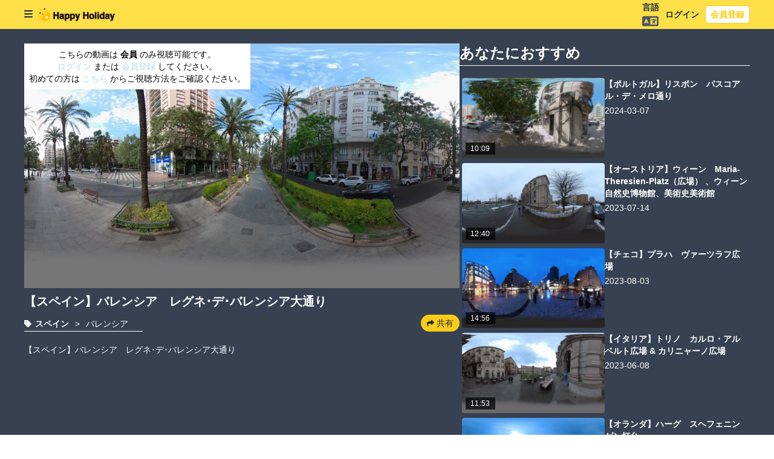

--- FILE ---
content_type: text/html;charset=utf-8
request_url: https://happyholiday.travel/videos/65dd43f815238
body_size: 45264
content:
<!DOCTYPE html>
<html >
<head><meta charset="utf-8">
<title>HappyHoliday - 【スペイン】バレンシア　レグネ･デ･バレンシア大通り</title>
<meta name="viewport" content="width=device-width, initial-scale=1, minimum-scale=1, viewport-fit=cover">
<meta name="mobile-web-app-capable" content="yes">
<meta name="apple-mobile-web-app-capable" content="yes">
<script type="text/javascript" src="https://www.googletagmanager.com/gtag/js?id=G-PRM482KNMP"></script>
<script type="text/javascript">window.dataLayer = window.dataLayer || [];function gtag(){dataLayer.push(arguments);};gtag('js', new Date());gtag('config', 'G-PRM482KNMP');</script>
<meta name="description" content="【スペイン】バレンシア　レグネ･デ･バレンシア大通り">
<meta content="HappyHoliday - 【スペイン】バレンシア　レグネ･デ･バレンシア大通り" property="og:title">
<meta content="【スペイン】バレンシア　レグネ･デ･バレンシア大通り" property="og:description">
<meta content="https://cdn.happyholiday.travel/65dd43f815238/thumbnail.auto.jpg" property="og:image"><link rel="modulepreload" as="script" crossorigin href="/_nuxt/entry.d3f1e243.js"><link rel="preload" as="style" href="/_nuxt/entry.8d5c4738.css"><link rel="modulepreload" as="script" crossorigin href="/_nuxt/default.b287f10f.js"><link rel="modulepreload" as="script" crossorigin href="/_nuxt/useScroll.09e2b0c4.js"><link rel="modulepreload" as="script" crossorigin href="/_nuxt/locale.aacaa535.js"><link rel="modulepreload" as="script" crossorigin href="/_nuxt/js.cookie.cf83ad76.js"><link rel="modulepreload" as="script" crossorigin href="/_nuxt/auth.89923812.js"><link rel="modulepreload" as="script" crossorigin href="/_nuxt/PageService.82817594.js"><link rel="modulepreload" as="script" crossorigin href="/_nuxt/asyncData.a2d51742.js"><link rel="modulepreload" as="script" crossorigin href="/_nuxt/index.eeb0fb36.js"><link rel="modulepreload" as="script" crossorigin href="/_nuxt/Header.vue.304ec1ed.js"><link rel="modulepreload" as="script" crossorigin href="/_nuxt/Button.vue.0dd02ed2.js"><link rel="modulepreload" as="script" crossorigin href="/_nuxt/logo_1200px.4e34eb2d.js"><link rel="modulepreload" as="script" crossorigin href="/_nuxt/UserSettingService.80906f79.js"><link rel="modulepreload" as="script" crossorigin href="/_nuxt/index.ad8ad289.js"><link rel="modulepreload" as="script" crossorigin href="/_nuxt/axios.4a70c6fc.js"><link rel="modulepreload" as="script" crossorigin href="/_nuxt/Footer.239eda57.js"><link rel="preload" as="style" href="/_nuxt/Footer.d3425d07.css"><link rel="modulepreload" as="script" crossorigin href="/_nuxt/composables.d521ba2c.js"><link rel="modulepreload" as="script" crossorigin href="/_nuxt/_id_.da0c35fa.js"><link rel="preload" as="style" href="/_nuxt/_id_.f64f79b4.css"><link rel="modulepreload" as="script" crossorigin href="/_nuxt/components.5fcf037d.js"><link rel="modulepreload" as="script" crossorigin href="/_nuxt/utils.6fa524a9.js"><link rel="preload" as="style" href="/_nuxt/utils.9b411a04.css"><link rel="modulepreload" as="script" crossorigin href="/_nuxt/___vite-browser-external.4ce43c7a.js"><link rel="modulepreload" as="script" crossorigin href="/_nuxt/rotate-right-solid-22.ca320aa4.js"><link rel="modulepreload" as="script" crossorigin href="/_nuxt/client-only.ed347b9a.js"><link rel="modulepreload" as="script" crossorigin href="/_nuxt/ShareModal.vue.963884fb.js"><link rel="modulepreload" as="script" crossorigin href="/_nuxt/CardImage.vue.4ad80471.js"><link rel="modulepreload" as="script" crossorigin href="/_nuxt/VideoService.2e7b313f.js"><link rel="modulepreload" as="script" crossorigin href="/_nuxt/BookmarkService.11fbe89f.js"><link rel="modulepreload" as="script" crossorigin href="/_nuxt/toast.82c5e06e.js"><link rel="modulepreload" as="script" crossorigin href="/_nuxt/routes.3e3b00ff.js"><link rel="prefetch" as="script" crossorigin href="/_nuxt/auth_dummy.30ab7e18.js"><link rel="prefetch" as="script" crossorigin href="/_nuxt/auth_login.0cba85c6.js"><link rel="prefetch" as="script" crossorigin href="/_nuxt/auth_role.97f11650.js"><link rel="prefetch" as="script" crossorigin href="/_nuxt/redirect.e1be2b86.js"><link rel="prefetch" as="script" crossorigin href="/_nuxt/register_complete.54827e71.js"><link rel="prefetch" as="script" crossorigin href="/_nuxt/register_confirm.1311062d.js"><link rel="prefetch" as="script" crossorigin href="/_nuxt/register_credit.ce3344ce.js"><link rel="prefetch" as="script" crossorigin href="/_nuxt/register_payment.10bb3c4a.js"><link rel="prefetch" as="script" crossorigin href="/_nuxt/register_plan.377cf9dd.js"><link rel="prefetch" as="script" crossorigin href="/_nuxt/register_sample_complete.2dd1cae7.js"><link rel="prefetch" as="script" crossorigin href="/_nuxt/center.5fca5679.js"><link rel="prefetch" as="script" crossorigin href="/_nuxt/complete.adb2fdb6.js"><link rel="prefetch" as="script" crossorigin href="/_nuxt/SimpleHeader.vue.7fe5df89.js"><link rel="prefetch" as="script" crossorigin href="/_nuxt/home.55660a1c.js"><link rel="prefetch" as="script" crossorigin href="/_nuxt/lp.3f64e500.js"><link rel="prefetch" as="script" crossorigin href="/_nuxt/wideCenter.8a0ad2b8.js"><link rel="prefetch" as="script" crossorigin href="/_nuxt/withCarousel.e8450939.js"><link rel="prefetch" as="style" href="/_nuxt/Carousel.a289f2a1.css"><link rel="prefetch" as="script" crossorigin href="/_nuxt/Carousel.vue.331657bf.js"><link rel="prefetch" as="script" crossorigin href="/_nuxt/useWindowSize.d9075ffd.js"><link rel="prefetch" as="script" crossorigin href="/_nuxt/withoutFooter.8926fd70.js"><link rel="prefetch" as="script" crossorigin href="/_nuxt/error-component.9c9e28ee.js"><link rel="prefetch" as="image" type="image/png" href="/_nuxt/logo_1200px.53397b6a.png"><link rel="stylesheet" href="/_nuxt/entry.8d5c4738.css"><link rel="stylesheet" href="/_nuxt/Footer.d3425d07.css"><link rel="stylesheet" href="/_nuxt/_id_.f64f79b4.css"><link rel="stylesheet" href="/_nuxt/utils.9b411a04.css"></head>
<body ><!----><!--teleport anchor--><div id="__nuxt"><!--[--><div class="relative flex min-h-screen overflow-hidden text-slate-800"><div class="flex"><div class="hidden z-40 fixed inset-0 bg-black opacity-50 transition-opacity"></div><div class="-translate-x-full ease-in z-50 fixed inset-0 inset-y-0 left-0 w-64 overflow-y-auto bg-white duration-200"><div class="flex h-12 items-center justify-between border-b border-yellow-300 px-4 py-3"><span class="text-md flex items-center font-bold sm:text-lg"> HAPPY HOLIDAY </span></div><nav class="mt-4"><ul><!--[--><li><div class="flex items-center"><div class="mt-2 flex w-full justify-between py-2 px-4 duration-200 hover:text-slate-800 hover:bg-slate-200"><button class="flex min-w-3/4 justify-start"><span class="text-start hover:text-slate-400">ユーザー</span></button><button class="flex h-full min-w-1/4 justify-end"><svg class="svg-inline--fa fa-caret-right fa-w-8 fa-lg align-center w-3 items-center text-slate-800 transition-all duration-300 rotate-0" style="" aria-hidden="true" focusable="false" data-prefix="fas" data-icon="caret-right" role="img" xmlns="http://www.w3.org/2000/svg" viewBox="0 0 256 512"><path class="" style="" fill="currentColor" d="M246.6 278.6c12.5-12.5 12.5-32.8 0-45.3l-128-128c-9.2-9.2-22.9-11.9-34.9-6.9s-19.8 16.6-19.8 29.6l0 256c0 12.9 7.8 24.6 19.8 29.6s25.7 2.2 34.9-6.9l128-128z"></path></svg></button></div></div><ul class="max-h-0 mt-1 overflow-hidden transition-all duration-300"><!--[--><li class="mt-2 pl-7 py-1 hover:text-slate-800 hover:bg-slate-200"><a href="/login" class="block">ログイン</a></li><li class="mt-2 pl-7 py-1 hover:text-slate-800 hover:bg-slate-200"><a href="/register" class="block">会員登録</a></li><!--]--></ul></li><li><div class="flex items-center"><div class="mt-2 flex w-full justify-between py-2 px-4 duration-200 hover:text-slate-800 hover:bg-slate-200"><button class="flex min-w-3/4 justify-start"><span class="text-start hover:text-slate-400">動画</span></button><button class="flex h-full min-w-1/4 justify-end"><svg class="svg-inline--fa fa-caret-right fa-w-8 fa-lg align-center w-3 items-center text-slate-800 transition-all duration-300 rotate-0" style="" aria-hidden="true" focusable="false" data-prefix="fas" data-icon="caret-right" role="img" xmlns="http://www.w3.org/2000/svg" viewBox="0 0 256 512"><path class="" style="" fill="currentColor" d="M246.6 278.6c12.5-12.5 12.5-32.8 0-45.3l-128-128c-9.2-9.2-22.9-11.9-34.9-6.9s-19.8 16.6-19.8 29.6l0 256c0 12.9 7.8 24.6 19.8 29.6s25.7 2.2 34.9-6.9l128-128z"></path></svg></button></div></div><ul class="max-h-0 mt-1 overflow-hidden transition-all duration-300"><!--[--><li class="mt-2 pl-7 py-1 hover:text-slate-800 hover:bg-slate-200"><a href="/videos?sortType=3&amp;isSearch=1" class="block">動画検索</a></li><li class="mt-2 pl-7 py-1 hover:text-slate-800 hover:bg-slate-200"><a href="/videos?bookmarked=1&amp;sortType=1" class="block">お気に入り</a></li><!--]--></ul></li><li><div class="flex items-center"><div class="mt-2 flex w-full justify-between py-2 px-4 duration-200 hover:text-slate-800 hover:bg-slate-200"><button class="flex min-w-3/4 justify-start"><span class="text-start hover:text-slate-400">サイト案内</span></button><button class="flex h-full min-w-1/4 justify-end"><svg class="svg-inline--fa fa-caret-right fa-w-8 fa-lg align-center w-3 items-center text-slate-800 transition-all duration-300 rotate-90" style="" aria-hidden="true" focusable="false" data-prefix="fas" data-icon="caret-right" role="img" xmlns="http://www.w3.org/2000/svg" viewBox="0 0 256 512"><path class="" style="" fill="currentColor" d="M246.6 278.6c12.5-12.5 12.5-32.8 0-45.3l-128-128c-9.2-9.2-22.9-11.9-34.9-6.9s-19.8 16.6-19.8 29.6l0 256c0 12.9 7.8 24.6 19.8 29.6s25.7 2.2 34.9-6.9l128-128z"></path></svg></button></div></div><ul class="mt-1 overflow-hidden transition-all duration-300"><!--[--><li class="mt-2 pl-7 py-1 hover:text-slate-800 hover:bg-slate-200"><a href="/pages/how2" class="block">ハッピーホリデーとは</a></li><li class="mt-2 pl-7 py-1 hover:text-slate-800 hover:bg-slate-200"><a href="/pages/guide" class="block">レクリエーションの楽しみ方</a></li><li class="mt-2 pl-7 py-1 hover:text-slate-800 hover:bg-slate-200"><a href="/pages/treasure" class="block">宝探しゲーム</a></li><li class="mt-2 pl-7 py-1 hover:text-slate-800 hover:bg-slate-200"><a href="/pages/where" class="block">ここ、どこ？クイズ</a></li><li class="mt-2 pl-7 py-1 hover:text-slate-800 hover:bg-slate-200"><a href="/pages/stroll" class="block">お散歩コース</a></li><li class="mt-2 pl-7 py-1 hover:text-slate-800 hover:bg-slate-200"><a href="/pages/time" class="block">今昔クイズ</a></li><li class="mt-2 pl-7 py-1 hover:text-slate-800 hover:bg-slate-200"><a href="/pages/tour" class="block">オリジナルツアー</a></li><li class="mt-2 pl-7 py-1 hover:text-slate-800 hover:bg-slate-200"><a href="/pages/comedy" class="block">漫才</a></li><li class="mt-2 pl-7 py-1 hover:text-slate-800 hover:bg-slate-200"><a href="/pages/introduction" class="block">施設ご紹介</a></li><li class="mt-2 pl-7 py-1 hover:text-slate-800 hover:bg-slate-200"><a href="/pages/sample2" class="block">サンプル動画</a></li><li class="mt-2 pl-7 py-1 hover:text-slate-800 hover:bg-slate-200"><a href="/pages/price" class="block">利用料金</a></li><li class="mt-2 pl-7 py-1 hover:text-slate-800 hover:bg-slate-200"><a href="/pages/faq" class="block">よくあるご質問</a></li><li class="mt-2 pl-7 py-1 hover:text-slate-800 hover:bg-slate-200"><a href="/pages/terms" class="block">利用規約</a></li><li class="mt-2 pl-7 py-1 hover:text-slate-800 hover:bg-slate-200"><a href="/pages/privacy" class="block">プライバシーポリシー</a></li><li class="mt-2 pl-7 py-1 hover:text-slate-800 hover:bg-slate-200"><a href="/pages/company" class="block">会社情報</a></li><li class="mt-2 pl-7 py-1 hover:text-slate-800 hover:bg-slate-200"><a href="/register_lp" class="block">会員登録について</a></li><li class="mt-2 pl-7 py-1 hover:text-slate-800 hover:bg-slate-200"><a href="/news" class="block">お知らせ</a></li><li class="mt-2 pl-7 py-1 hover:text-slate-800 hover:bg-slate-200"><a href="/contacts" class="block">お問い合わせ</a></li><!--]--></ul></li><!--]--></ul></nav></div></div><div class="flex min-h-screen flex-1 flex-col overflow-hidden"><header class="fixed z-30 h-12 w-full transition duration-300 translate-y-0 ease-out"><div class="w-full"><div class="flex h-12 items-center justify-between bg-yellow-300 py-3 px-2 sm:px-10"><div class="flex items-center gap-x-1 xs:gap-x-2"><button class="text-slate-800 focus:outline-none p-2 -ml-2"><svg class="svg-inline--fa fa-bars fa-w-14 text-md sm:text-lg" style="" aria-hidden="true" focusable="false" data-prefix="fas" data-icon="bars" role="img" xmlns="http://www.w3.org/2000/svg" viewBox="0 0 448 512"><path class="" style="" fill="currentColor" d="M0 96C0 78.3 14.3 64 32 64H416c17.7 0 32 14.3 32 32s-14.3 32-32 32H32C14.3 128 0 113.7 0 96zM0 256c0-17.7 14.3-32 32-32H416c17.7 0 32 14.3 32 32s-14.3 32-32 32H32c-17.7 0-32-14.3-32-32zM448 416c0 17.7-14.3 32-32 32H32c-17.7 0-32-14.3-32-32s14.3-32 32-32H416c17.7 0 32 14.3 32 32z"></path></svg></button><div class="text-md flex items-center font-bold sm:text-lg"><a href="/" class=""><img src="/_nuxt/logo_1200px.53397b6a.png" alt="test" class="w-28 xs:w-32"></a></div></div><div><ul class="flex items-center gap-x-1.5"><li><span class="text-xs font-semibold sm:text-sm">言語</span><div class="relative cursor-pointer"><svg class="svg-inline--fa fa-language fa-w-20 fa-lg text-gray-600" style="" aria-hidden="true" focusable="false" data-prefix="fas" data-icon="language" role="img" xmlns="http://www.w3.org/2000/svg" viewBox="0 0 640 512"><path class="" style="" fill="currentColor" d="M0 128C0 92.7 28.7 64 64 64H256h48 16H576c35.3 0 64 28.7 64 64V384c0 35.3-28.7 64-64 64H320 304 256 64c-35.3 0-64-28.7-64-64V128zm320 0V384H576V128H320zM178.3 175.9c-3.2-7.2-10.4-11.9-18.3-11.9s-15.1 4.7-18.3 11.9l-64 144c-4.5 10.1 .1 21.9 10.2 26.4s21.9-.1 26.4-10.2l8.9-20.1h73.6l8.9 20.1c4.5 10.1 16.3 14.6 26.4 10.2s14.6-16.3 10.2-26.4l-64-144zM160 233.2L179 276H141l19-42.8zM448 164c11 0 20 9 20 20v4h44 16c11 0 20 9 20 20s-9 20-20 20h-2l-1.6 4.5c-8.9 24.4-22.4 46.6-39.6 65.4c.9 .6 1.8 1.1 2.7 1.6l18.9 11.3c9.5 5.7 12.5 18 6.9 27.4s-18 12.5-27.4 6.9l-18.9-11.3c-4.5-2.7-8.8-5.5-13.1-8.5c-10.6 7.5-21.9 14-34 19.4l-3.6 1.6c-10.1 4.5-21.9-.1-26.4-10.2s.1-21.9 10.2-26.4l3.6-1.6c6.4-2.9 12.6-6.1 18.5-9.8l-12.2-12.2c-7.8-7.8-7.8-20.5 0-28.3s20.5-7.8 28.3 0l14.6 14.6 .5 .5c12.4-13.1 22.5-28.3 29.8-45H448 376c-11 0-20-9-20-20s9-20 20-20h52v-4c0-11 9-20 20-20z"></path></svg><!----></div></li><li><button class="px-2.5 py-0.5 text-xs font-semibold sm:text-sm"><!--[-->ログイン<!--]--></button></li><li><button class="px-2 py-1 bg-white border font-semibold border-yellow-400 text-yellow-400 sm:text-sm text-xs rounded-md hover:bg-opacity-80 hover:border-opacity-80 disabled:border-gray-300 disabled:bg-gray-300"><!--[-->会員登録<!--]--></button></li></ul></div></div></div></header><main class="mx-auto mt-12 box-border w-full flex-1"><!--[--><!--[--><!--[--><!----><!----><!----><!----><!----><div class="min-w-screen overflow-y-auto min-h-full bg-gray-700 px-2 pb-10 text-white sm:px-10 pt-6"><div class="flex flex-col gap-8 md:flex-row"><div class="flex w-full flex-col md:w-3/5"><span>Loading player...</span><h1 class="text-xl mt-2 font-semibold sm:font-bold">【スペイン】バレンシア　レグネ･デ･バレンシア大通り</h1><div class="mt-2 flex justify-between items-end gap-x-4"><div class="flex text-white font-semibold pr-6 pb-0.5 border-b border-white text-sm"><a href="/videos?channelIds=52" class=""><svg class="svg-inline--fa fa-tag fa-w-14 text-white mr-1.5 hover:opacity-70" style="" aria-hidden="true" focusable="false" data-prefix="fas" data-icon="tag" role="img" xmlns="http://www.w3.org/2000/svg" viewBox="0 0 448 512"><path class="" style="" fill="currentColor" d="M0 80V229.5c0 17 6.7 33.3 18.7 45.3l176 176c25 25 65.5 25 90.5 0L418.7 317.3c25-25 25-65.5 0-90.5l-176-176c-12-12-28.3-18.7-45.3-18.7H48C21.5 32 0 53.5 0 80zm112 96c-17.7 0-32-14.3-32-32s14.3-32 32-32s32 14.3 32 32s-14.3 32-32 32z"></path></svg><span class="hover:opacity-70">スペイン</span></a><div class="font-normal"><span class="pl-2.5 pr-1.5"> &gt; </span><a href="/videos?subchannelIds=86" class="hover:opacity-70">バレンシア</a></div></div><div class="flex text-xs sm:text-sm"><!----><button class="flex items-center justify-center rounded-full bg-yellow-400 px-2.5 py-1 text-slate-800"><svg class="svg-inline--fa fa-share fa-w-16 fa-sm" style="" aria-hidden="true" focusable="false" data-prefix="fas" data-icon="share" role="img" xmlns="http://www.w3.org/2000/svg" viewBox="0 0 512 512"><path class="" style="" fill="currentColor" d="M307 34.8c-11.5 5.1-19 16.6-19 29.2v64H176C78.8 128 0 206.8 0 304C0 417.3 81.5 467.9 100.2 478.1c2.5 1.4 5.3 1.9 8.1 1.9c10.9 0 19.7-8.9 19.7-19.7c0-7.5-4.3-14.4-9.8-19.5C108.8 431.9 96 414.4 96 384c0-53 43-96 96-96h96v64c0 12.6 7.4 24.1 19 29.2s25 3 34.4-5.4l160-144c6.7-6.1 10.6-14.7 10.6-23.8s-3.8-17.7-10.6-23.8l-160-144c-9.4-8.5-22.9-10.6-34.4-5.4z"></path></svg><span class="ml-1">共有</span></button></div></div><div class="mt-3"><!----></div><!--teleport start--><!--teleport end--><div class="mt-2 w-full text-sm text-white leading-normal whitespace-pre-wrap break-all"><p>【スペイン】バレンシア　レグネ･デ･バレンシア大通り</p></div><!----></div><div class="w-full md:w-2/5"><h3 class="mb-4 border-b border-white pb-1 text-2xl font-bold">あなたにおすすめ</h3><div class="flex flex-col items-center gap-y-2 pb-3 text-white"><!--[--><a href="/videos/65e95572b3873" class="rounded-lg p-1 hover:bg-slate-800 w-full"><div class="flex gap-x-2"><div class="relative w-1/2 rounded lg:w-1/2"><div><div class="relative"><img alt="thumbnail" src="https://cdn.happyholiday.travel/65e95572b3873/thumbnail.auto.jpg" class="aspect-video rounded object-cover"><!----><span class="absolute bottom-1.5 left-1.5 z-10 flex items-center justify-center bg-app-black-rgba-darken py-0.5 px-2 text-xs tracking-wide text-white">10:09</span><!----></div></div><!----></div><div class="flex w-1/2 flex-col lg:w-1/2"><h3 class="sm:text-medium text-sm font-semibold sm:font-bold">【ポルトガル】リスボン　パスコアル・デ・メロ通り</h3><p class="mt-0.5 text-xs sm:mt-1 sm:text-sm">2024-03-07</p></div></div></a><a href="/videos/64b408f7f0cd9" class="rounded-lg p-1 hover:bg-slate-800 w-full"><div class="flex gap-x-2"><div class="relative w-1/2 rounded lg:w-1/2"><div><div class="relative"><img alt="thumbnail" src="https://cdn.happyholiday.travel/64b408f7f0cd9/thumbnail.auto.jpg" class="aspect-video rounded object-cover"><!----><span class="absolute bottom-1.5 left-1.5 z-10 flex items-center justify-center bg-app-black-rgba-darken py-0.5 px-2 text-xs tracking-wide text-white">12:40</span><!----></div></div><!----></div><div class="flex w-1/2 flex-col lg:w-1/2"><h3 class="sm:text-medium text-sm font-semibold sm:font-bold">【オーストリア】ウィーン　Maria-Theresien-Platz（広場） 、ウィーン自然史博物館、美術史美術館</h3><p class="mt-0.5 text-xs sm:mt-1 sm:text-sm">2023-07-14</p></div></div></a><a href="/videos/64c1eca674cef" class="rounded-lg p-1 hover:bg-slate-800 w-full"><div class="flex gap-x-2"><div class="relative w-1/2 rounded lg:w-1/2"><div><div class="relative"><img alt="thumbnail" src="https://cdn.happyholiday.travel/64c1eca674cef/thumbnail.auto.jpg" class="aspect-video rounded object-cover"><!----><span class="absolute bottom-1.5 left-1.5 z-10 flex items-center justify-center bg-app-black-rgba-darken py-0.5 px-2 text-xs tracking-wide text-white">14:56</span><!----></div></div><!----></div><div class="flex w-1/2 flex-col lg:w-1/2"><h3 class="sm:text-medium text-sm font-semibold sm:font-bold">【チェコ】プラハ　ヴァーツラフ広場</h3><p class="mt-0.5 text-xs sm:mt-1 sm:text-sm">2023-08-03</p></div></div></a><a href="/videos/647ed20fa5c90" class="rounded-lg p-1 hover:bg-slate-800 w-full"><div class="flex gap-x-2"><div class="relative w-1/2 rounded lg:w-1/2"><div><div class="relative"><img alt="thumbnail" src="https://cdn.happyholiday.travel/647ed20fa5c90/thumbnail.auto.jpg" class="aspect-video rounded object-cover"><!----><span class="absolute bottom-1.5 left-1.5 z-10 flex items-center justify-center bg-app-black-rgba-darken py-0.5 px-2 text-xs tracking-wide text-white">11:53</span><!----></div></div><!----></div><div class="flex w-1/2 flex-col lg:w-1/2"><h3 class="sm:text-medium text-sm font-semibold sm:font-bold">【イタリア】トリノ　カルロ・アルベルト広場 &amp; カリニャーノ広場</h3><p class="mt-0.5 text-xs sm:mt-1 sm:text-sm">2023-06-08</p></div></div></a><a href="/videos/65cd68df80a66" class="rounded-lg p-1 hover:bg-slate-800 w-full"><div class="flex gap-x-2"><div class="relative w-1/2 rounded lg:w-1/2"><div><div class="relative"><img alt="thumbnail" src="https://cdn.happyholiday.travel/65cd68df80a66/thumbnail.auto.jpg" class="aspect-video rounded object-cover"><!----><span class="absolute bottom-1.5 left-1.5 z-10 flex items-center justify-center bg-app-black-rgba-darken py-0.5 px-2 text-xs tracking-wide text-white">05:38</span><!----></div></div><!----></div><div class="flex w-1/2 flex-col lg:w-1/2"><h3 class="sm:text-medium text-sm font-semibold sm:font-bold">【オランダ】ハーグ　スヘフェニンゲン灯台</h3><p class="mt-0.5 text-xs sm:mt-1 sm:text-sm">2024-02-15</p></div></div></a><a href="/videos/650a87e1a43b1" class="rounded-lg p-1 hover:bg-slate-800 w-full"><div class="flex gap-x-2"><div class="relative w-1/2 rounded lg:w-1/2"><div><div class="relative"><img alt="thumbnail" src="https://cdn.happyholiday.travel/650a87e1a43b1/thumbnail.auto.jpg" class="aspect-video rounded object-cover"><!----><span class="absolute bottom-1.5 left-1.5 z-10 flex items-center justify-center bg-app-black-rgba-darken py-0.5 px-2 text-xs tracking-wide text-white">06:41</span><!----></div></div><!----></div><div class="flex w-1/2 flex-col lg:w-1/2"><h3 class="sm:text-medium text-sm font-semibold sm:font-bold">【イタリア】ミラノ　コルソ ジェノヴァ（通り）</h3><p class="mt-0.5 text-xs sm:mt-1 sm:text-sm">2023-09-20</p></div></div></a><a href="/videos/65f9395d145cc" class="rounded-lg p-1 hover:bg-slate-800 w-full"><div class="flex gap-x-2"><div class="relative w-1/2 rounded lg:w-1/2"><div><div class="relative"><img alt="thumbnail" src="https://cdn.happyholiday.travel/65f9395d145cc/thumbnail.auto.jpg" class="aspect-video rounded object-cover"><!----><span class="absolute bottom-1.5 left-1.5 z-10 flex items-center justify-center bg-app-black-rgba-darken py-0.5 px-2 text-xs tracking-wide text-white">05:21</span><!----></div></div><!----></div><div class="flex w-1/2 flex-col lg:w-1/2"><h3 class="sm:text-medium text-sm font-semibold sm:font-bold">【ポルトガル】リスボン　タイパス通り</h3><p class="mt-0.5 text-xs sm:mt-1 sm:text-sm">2024-03-19</p></div></div></a><a href="/videos/691529a2184fb" class="rounded-lg p-1 hover:bg-slate-800 w-full"><div class="flex gap-x-2"><div class="relative w-1/2 rounded lg:w-1/2"><div><div class="relative"><img alt="thumbnail" src="https://cdn.happyholiday.travel/691529a2184fb/エヴァの世界観を (16).jpg" class="aspect-video rounded object-cover"><!----><span class="absolute bottom-1.5 left-1.5 z-10 flex items-center justify-center bg-app-black-rgba-darken py-0.5 px-2 text-xs tracking-wide text-white">06:31</span><!----></div></div><!----></div><div class="flex w-1/2 flex-col lg:w-1/2"><h3 class="sm:text-medium text-sm font-semibold sm:font-bold">【宝探しゲーム】東京スカイツリー編</h3><p class="mt-0.5 text-xs sm:mt-1 sm:text-sm">2025-11-13</p></div></div></a><a href="/videos/64dd73099a0eb" class="rounded-lg p-1 hover:bg-slate-800 w-full"><div class="flex gap-x-2"><div class="relative w-1/2 rounded lg:w-1/2"><div><div class="relative"><img alt="thumbnail" src="https://cdn.happyholiday.travel/64dd73099a0eb/64dd73099a0eb.jpg" class="aspect-video rounded object-cover"><!----><span class="absolute bottom-1.5 left-1.5 z-10 flex items-center justify-center bg-app-black-rgba-darken py-0.5 px-2 text-xs tracking-wide text-white">12:13</span><!----></div></div><!----></div><div class="flex w-1/2 flex-col lg:w-1/2"><h3 class="sm:text-medium text-sm font-semibold sm:font-bold">【イタリア】ミラノ　チャイナタウン（Chinatown）</h3><p class="mt-0.5 text-xs sm:mt-1 sm:text-sm">2023-08-17</p></div></div></a><a href="/videos/65e9326114a29" class="rounded-lg p-1 hover:bg-slate-800 w-full"><div class="flex gap-x-2"><div class="relative w-1/2 rounded lg:w-1/2"><div><div class="relative"><img alt="thumbnail" src="https://cdn.happyholiday.travel/65e9326114a29/thumbnail.auto.jpg" class="aspect-video rounded object-cover"><!----><span class="absolute bottom-1.5 left-1.5 z-10 flex items-center justify-center bg-app-black-rgba-darken py-0.5 px-2 text-xs tracking-wide text-white">05:24</span><!----></div></div><!----></div><div class="flex w-1/2 flex-col lg:w-1/2"><h3 class="sm:text-medium text-sm font-semibold sm:font-bold">【ポルトガル】リスボン　カンポ・ドス・マルティレス・ダ・パトリア（広場）</h3><p class="mt-0.5 text-xs sm:mt-1 sm:text-sm">2024-03-07</p></div></div></a><a href="/videos/651a5cad31999" class="rounded-lg p-1 hover:bg-slate-800 w-full"><div class="flex gap-x-2"><div class="relative w-1/2 rounded lg:w-1/2"><div><div class="relative"><img alt="thumbnail" src="https://cdn.happyholiday.travel/651a5cad31999/thumbnail.auto.jpg" class="aspect-video rounded object-cover"><!----><span class="absolute bottom-1.5 left-1.5 z-10 flex items-center justify-center bg-app-black-rgba-darken py-0.5 px-2 text-xs tracking-wide text-white">10:11</span><!----></div></div><!----></div><div class="flex w-1/2 flex-col lg:w-1/2"><h3 class="sm:text-medium text-sm font-semibold sm:font-bold">日本【北海道】上川郡東川町　旭岳 旭平周辺散策路（噴気口）</h3><p class="mt-0.5 text-xs sm:mt-1 sm:text-sm">2023-10-02</p></div></div></a><a href="/videos/64fabb8663417" class="rounded-lg p-1 hover:bg-slate-800 w-full"><div class="flex gap-x-2"><div class="relative w-1/2 rounded lg:w-1/2"><div><div class="relative"><img alt="thumbnail" src="https://cdn.happyholiday.travel/64fabb8663417/thumbnail.auto.jpg" class="aspect-video rounded object-cover"><!----><span class="absolute bottom-1.5 left-1.5 z-10 flex items-center justify-center bg-app-black-rgba-darken py-0.5 px-2 text-xs tracking-wide text-white">06:12</span><!----></div></div><!----></div><div class="flex w-1/2 flex-col lg:w-1/2"><h3 class="sm:text-medium text-sm font-semibold sm:font-bold">【イタリア】ミラノ　ヴィア スカルダソーレ（通り）</h3><p class="mt-0.5 text-xs sm:mt-1 sm:text-sm">2023-09-08</p></div></div></a><a href="/videos/6497b90289918" class="rounded-lg p-1 hover:bg-slate-800 w-full"><div class="flex gap-x-2"><div class="relative w-1/2 rounded lg:w-1/2"><div><div class="relative"><img alt="thumbnail" src="https://cdn.happyholiday.travel/6497b90289918/thumbnail.auto.jpg" class="aspect-video rounded object-cover"><!----><span class="absolute bottom-1.5 left-1.5 z-10 flex items-center justify-center bg-app-black-rgba-darken py-0.5 px-2 text-xs tracking-wide text-white">06:37</span><!----></div></div><!----></div><div class="flex w-1/2 flex-col lg:w-1/2"><h3 class="sm:text-medium text-sm font-semibold sm:font-bold">【イタリア】ヴェネツィア　王の庭園</h3><p class="mt-0.5 text-xs sm:mt-1 sm:text-sm">2023-06-23</p></div></div></a><a href="/videos/64a4ff683d7b6" class="rounded-lg p-1 hover:bg-slate-800 w-full"><div class="flex gap-x-2"><div class="relative w-1/2 rounded lg:w-1/2"><div><div class="relative"><img alt="thumbnail" src="https://cdn.happyholiday.travel/64a4ff683d7b6/thumbnail.auto.jpg" class="aspect-video rounded object-cover"><!----><span class="absolute bottom-1.5 left-1.5 z-10 flex items-center justify-center bg-app-black-rgba-darken py-0.5 px-2 text-xs tracking-wide text-white">07:06</span><!----></div></div><!----></div><div class="flex w-1/2 flex-col lg:w-1/2"><h3 class="sm:text-medium text-sm font-semibold sm:font-bold">【マルタ共和国】バレッタ　アッパー・バラッカ・ガーデンズ（公共公園）</h3><p class="mt-0.5 text-xs sm:mt-1 sm:text-sm">2023-07-05</p></div></div></a><a href="/videos/649e99db74791" class="rounded-lg p-1 hover:bg-slate-800 w-full"><div class="flex gap-x-2"><div class="relative w-1/2 rounded lg:w-1/2"><div><div class="relative"><img alt="thumbnail" src="https://cdn.happyholiday.travel/649e99db74791/thumbnail.auto.jpg" class="aspect-video rounded object-cover"><!----><span class="absolute bottom-1.5 left-1.5 z-10 flex items-center justify-center bg-app-black-rgba-darken py-0.5 px-2 text-xs tracking-wide text-white">11:00</span><!----></div></div><!----></div><div class="flex w-1/2 flex-col lg:w-1/2"><h3 class="sm:text-medium text-sm font-semibold sm:font-bold">【イタリア】ローマ　サン・ルイジ・デイ・フランチェージ教会</h3><p class="mt-0.5 text-xs sm:mt-1 sm:text-sm">2023-07-03</p></div></div></a><a href="/videos/64be14b89c4aa" class="rounded-lg p-1 hover:bg-slate-800 w-full"><div class="flex gap-x-2"><div class="relative w-1/2 rounded lg:w-1/2"><div><div class="relative"><img alt="thumbnail" src="https://cdn.happyholiday.travel/64be14b89c4aa/thumbnail.auto.jpg" class="aspect-video rounded object-cover"><!----><span class="absolute bottom-1.5 left-1.5 z-10 flex items-center justify-center bg-app-black-rgba-darken py-0.5 px-2 text-xs tracking-wide text-white">13:08</span><!----></div></div><!----></div><div class="flex w-1/2 flex-col lg:w-1/2"><h3 class="sm:text-medium text-sm font-semibold sm:font-bold">【チェコ】プラハ　セミナールシスカー庭園</h3><p class="mt-0.5 text-xs sm:mt-1 sm:text-sm">2023-07-24</p></div></div></a><a href="/videos/64f6af1220f67" class="rounded-lg p-1 hover:bg-slate-800 w-full"><div class="flex gap-x-2"><div class="relative w-1/2 rounded lg:w-1/2"><div><div class="relative"><img alt="thumbnail" src="https://cdn.happyholiday.travel/64f6af1220f67/thumbnail.auto.jpg" class="aspect-video rounded object-cover"><!----><span class="absolute bottom-1.5 left-1.5 z-10 flex items-center justify-center bg-app-black-rgba-darken py-0.5 px-2 text-xs tracking-wide text-white">05:31</span><!----></div></div><!----></div><div class="flex w-1/2 flex-col lg:w-1/2"><h3 class="sm:text-medium text-sm font-semibold sm:font-bold">【フランス】パリ　モーリス・カンタン広場</h3><p class="mt-0.5 text-xs sm:mt-1 sm:text-sm">2023-09-05</p></div></div></a><a href="/videos/65347ccfefffc" class="rounded-lg p-1 hover:bg-slate-800 w-full"><div class="flex gap-x-2"><div class="relative w-1/2 rounded lg:w-1/2"><div><div class="relative"><img alt="thumbnail" src="https://cdn.happyholiday.travel/65347ccfefffc/thumbnail.auto.jpg" class="aspect-video rounded object-cover"><!----><span class="absolute bottom-1.5 left-1.5 z-10 flex items-center justify-center bg-app-black-rgba-darken py-0.5 px-2 text-xs tracking-wide text-white">06:07</span><!----></div></div><!----></div><div class="flex w-1/2 flex-col lg:w-1/2"><h3 class="sm:text-medium text-sm font-semibold sm:font-bold">【ドイツ】ドレスデン　ノイマルクト広場</h3><p class="mt-0.5 text-xs sm:mt-1 sm:text-sm">2023-10-22</p></div></div></a><a href="/videos/64af4cceea33a" class="rounded-lg p-1 hover:bg-slate-800 w-full"><div class="flex gap-x-2"><div class="relative w-1/2 rounded lg:w-1/2"><div><div class="relative"><img alt="thumbnail" src="https://cdn.happyholiday.travel/64af4cceea33a/thumbnail.auto.jpg" class="aspect-video rounded object-cover"><!----><span class="absolute bottom-1.5 left-1.5 z-10 flex items-center justify-center bg-app-black-rgba-darken py-0.5 px-2 text-xs tracking-wide text-white">13:49</span><!----></div></div><!----></div><div class="flex w-1/2 flex-col lg:w-1/2"><h3 class="sm:text-medium text-sm font-semibold sm:font-bold">【オーストリア】ザルツブルク　ザルツブルグ大聖堂</h3><p class="mt-0.5 text-xs sm:mt-1 sm:text-sm">2023-07-13</p></div></div></a><a href="/videos/651e451c8377c" class="rounded-lg p-1 hover:bg-slate-800 w-full"><div class="flex gap-x-2"><div class="relative w-1/2 rounded lg:w-1/2"><div><div class="relative"><img alt="thumbnail" src="https://cdn.happyholiday.travel/651e451c8377c/thumbnail.auto.jpg" class="aspect-video rounded object-cover"><!----><span class="absolute bottom-1.5 left-1.5 z-10 flex items-center justify-center bg-app-black-rgba-darken py-0.5 px-2 text-xs tracking-wide text-white">05:16</span><!----></div></div><!----></div><div class="flex w-1/2 flex-col lg:w-1/2"><h3 class="sm:text-medium text-sm font-semibold sm:font-bold">【ポーランド】ワルシャワ　ハラ･ミロフスキ･マーケット（外観）</h3><p class="mt-0.5 text-xs sm:mt-1 sm:text-sm">2023-10-05</p></div></div></a><!--]--></div></div></div></div><!--]--><!--]--><!--]--></main><footer class="bg-yellow-300 pt-4 px-2 sm:px-10" data-v-154e5cb6><div class="flex md:flex-row flex-col sm:justify-between justify-start" data-v-154e5cb6><div class="max:w-1/2" data-v-154e5cb6><a href="/" class="" data-v-154e5cb6><img src="/_nuxt/logo_1200px.53397b6a.png" alt="test" class="h-10" data-v-154e5cb6></a></div><div class="w-2/3 sm:mt-12 mt-6 flex md:flex-row flex-col gap-y-4 gap-x-8" data-v-154e5cb6><div class="w-1/2" data-v-154e5cb6><ul class="mt-2 text-sm" data-v-154e5cb6><!--[--><!--[--><li data-v-154e5cb6><a href="/news" class="" data-v-154e5cb6>お知らせ</a></li><!--]--><!--[--><!----><!--]--><!--[--><li data-v-154e5cb6><a href="/pages/guide" class="" data-v-154e5cb6>レクリエーションの楽しみ方</a></li><!--]--><!--[--><!----><!--]--><!--[--><li data-v-154e5cb6><a href="/pages/faq" class="" data-v-154e5cb6>よくあるご質問</a></li><!--]--><!--[--><!----><!--]--><!--[--><li data-v-154e5cb6><a href="/pages/privacy" class="" data-v-154e5cb6>プライバシーポリシー</a></li><!--]--><!--[--><!----><!--]--><!--[--><li data-v-154e5cb6><a href="/contacts" class="" data-v-154e5cb6>お問い合わせ</a></li><!--]--><!--]--></ul></div><div class="w-1/2" data-v-154e5cb6><ul class="mt-2 text-sm" data-v-154e5cb6><!--[--><!--[--><!----><!--]--><!--[--><li data-v-154e5cb6><a href="/pages/how2" class="" data-v-154e5cb6>ハッピーホリデーとは</a></li><!--]--><!--[--><!----><!--]--><!--[--><li data-v-154e5cb6><a href="/pages/price" class="" data-v-154e5cb6>利用料金</a></li><!--]--><!--[--><!----><!--]--><!--[--><li data-v-154e5cb6><a href="/pages/terms" class="" data-v-154e5cb6>利用規約</a></li><!--]--><!--[--><!----><!--]--><!--[--><li data-v-154e5cb6><a href="/pages/company" class="" data-v-154e5cb6>会社情報</a></li><!--]--><!--[--><!----><!--]--><!--]--><li data-v-154e5cb6></li></ul></div></div></div><div class="border-t border-slate-700 mt-6 flex justify-center py-2 text-xs" data-v-154e5cb6> Copyright © 2023 Rakki, inc. All rights reserved. </div></footer></div></div><!--]--></div><script>window.__NUXT__=(function(a,b,c,d,e,f,g,h,i,j,k,l,m,n,o,p,q,r,s,t,u,v,w,x,y,z,A,B,C,D,E,F,G,H,I,J,K,L,M,N,O,P,Q,R){return {data:{getMenuPages:{msg:h,result:{items:[{id:p,slug:q,title:r},{id:s,slug:t,title:u},{id:29,slug:"treasure",title:"宝探しゲーム"},{id:30,slug:"where",title:"ここ、どこ？クイズ"},{id:31,slug:"stroll",title:"お散歩コース"},{id:33,slug:"time",title:"今昔クイズ"},{id:34,slug:"tour",title:"オリジナルツアー"},{id:37,slug:"comedy",title:"漫才"},{id:35,slug:"introduction",title:"施設ご紹介"},{id:32,slug:"sample2",title:"サンプル動画"},{id:v,slug:w,title:x},{id:y,slug:z,title:A},{id:g,slug:B,title:C},{id:D,slug:E,title:F},{id:G,slug:H,title:I}],num:15}},getFooterPages:{msg:h,result:{items:[{id:p,slug:q,title:r},{id:s,slug:t,title:u},{id:v,slug:w,title:x},{id:y,slug:z,title:A},{id:g,slug:B,title:C},{id:D,slug:E,title:F},{id:G,slug:H,title:I}],num:7}},getVideo:{msg:h,result:{bookmarked:b,catch:i,channel:{id:52,name:"スペイン"},copyrighter:d,copyrighterLogo:d,detail:i,duration:"10:32",favoriteNum:a,id:"65dd43f815238",likeNum:a,publishedAt:"2024-02-27",role:c,sizes:["1080","720"],src:"1080.mp4",subchannel:{id:86,name:"バレンシア"},tags:[],thumbnail:"https:\u002F\u002Fcdn.happyholiday.travel\u002F65dd43f815238\u002Fthumbnail.auto.jpg",title:i,totalSec:632,viewingNum:a}},getRecommendedVideos:{msg:h,result:{criterias:["新着"],items:[{bookmarked:b,channel:{id:j,name:k},duration:"10:09",favoriteNum:a,id:"65e95572b3873",likeNum:a,publishedAt:J,role:c,subchannel:{id:l,name:m},thumbnail:"https:\u002F\u002Fcdn.happyholiday.travel\u002F65e95572b3873\u002Fthumbnail.auto.jpg",title:"【ポルトガル】リスボン　パスコアル・デ・メロ通り",viewingNum:a},{bookmarked:b,channel:{id:K,name:L},duration:"12:40",favoriteNum:a,id:"64b408f7f0cd9",likeNum:a,publishedAt:"2023-07-14",role:c,subchannel:{id:126,name:"ウィーン"},thumbnail:"https:\u002F\u002Fcdn.happyholiday.travel\u002F64b408f7f0cd9\u002Fthumbnail.auto.jpg",title:"【オーストリア】ウィーン　Maria-Theresien-Platz（広場） 、ウィーン自然史博物館、美術史美術館",viewingNum:a},{bookmarked:b,channel:{id:M,name:N},duration:"14:56",favoriteNum:a,id:"64c1eca674cef",likeNum:a,publishedAt:"2023-08-03",role:c,subchannel:{id:O,name:P},thumbnail:"https:\u002F\u002Fcdn.happyholiday.travel\u002F64c1eca674cef\u002Fthumbnail.auto.jpg",title:"【チェコ】プラハ　ヴァーツラフ広場",viewingNum:a},{bookmarked:b,channel:{id:e,name:f},duration:"11:53",favoriteNum:a,id:"647ed20fa5c90",likeNum:a,publishedAt:"2023-06-08",role:c,subchannel:{id:69,name:"トリノ"},thumbnail:"https:\u002F\u002Fcdn.happyholiday.travel\u002F647ed20fa5c90\u002Fthumbnail.auto.jpg",title:"【イタリア】トリノ　カルロ・アルベルト広場 & カリニャーノ広場",viewingNum:a},{bookmarked:b,channel:{id:56,name:"オランダ"},duration:"05:38",favoriteNum:a,id:"65cd68df80a66",likeNum:a,publishedAt:"2024-02-15",role:c,subchannel:{id:118,name:"デン・ハーグ"},thumbnail:"https:\u002F\u002Fcdn.happyholiday.travel\u002F65cd68df80a66\u002Fthumbnail.auto.jpg",title:"【オランダ】ハーグ　スヘフェニンゲン灯台",viewingNum:a},{bookmarked:b,channel:{id:e,name:f},duration:"06:41",favoriteNum:a,id:"650a87e1a43b1",likeNum:a,publishedAt:"2023-09-20",role:c,subchannel:{id:n,name:o},thumbnail:"https:\u002F\u002Fcdn.happyholiday.travel\u002F650a87e1a43b1\u002Fthumbnail.auto.jpg",title:"【イタリア】ミラノ　コルソ ジェノヴァ（通り）",viewingNum:a},{bookmarked:b,channel:{id:j,name:k},duration:"05:21",favoriteNum:a,id:"65f9395d145cc",likeNum:a,publishedAt:"2024-03-19",role:c,subchannel:{id:l,name:m},thumbnail:"https:\u002F\u002Fcdn.happyholiday.travel\u002F65f9395d145cc\u002Fthumbnail.auto.jpg",title:"【ポルトガル】リスボン　タイパス通り",viewingNum:a},{bookmarked:b,channel:{id:g,name:Q},duration:"06:31",favoriteNum:a,id:"691529a2184fb",likeNum:a,publishedAt:"2025-11-13",role:c,subchannel:{id:13,name:"東京都"},thumbnail:"https:\u002F\u002Fcdn.happyholiday.travel\u002F691529a2184fb\u002Fエヴァの世界観を (16).jpg",title:"【宝探しゲーム】東京スカイツリー編",viewingNum:a},{bookmarked:b,channel:{id:e,name:f},duration:"12:13",favoriteNum:a,id:"64dd73099a0eb",likeNum:a,publishedAt:"2023-08-17",role:c,subchannel:{id:n,name:o},thumbnail:"https:\u002F\u002Fcdn.happyholiday.travel\u002F64dd73099a0eb\u002F64dd73099a0eb.jpg",title:"【イタリア】ミラノ　チャイナタウン（Chinatown）",viewingNum:a},{bookmarked:b,channel:{id:j,name:k},duration:"05:24",favoriteNum:a,id:"65e9326114a29",likeNum:a,publishedAt:J,role:c,subchannel:{id:l,name:m},thumbnail:"https:\u002F\u002Fcdn.happyholiday.travel\u002F65e9326114a29\u002Fthumbnail.auto.jpg",title:"【ポルトガル】リスボン　カンポ・ドス・マルティレス・ダ・パトリア（広場）",viewingNum:a},{bookmarked:b,channel:{id:g,name:Q},duration:"10:11",favoriteNum:a,id:"651a5cad31999",likeNum:a,publishedAt:"2023-10-02",role:c,subchannel:{id:g,name:"北海道"},thumbnail:"https:\u002F\u002Fcdn.happyholiday.travel\u002F651a5cad31999\u002Fthumbnail.auto.jpg",title:"日本【北海道】上川郡東川町　旭岳 旭平周辺散策路（噴気口）",viewingNum:a},{bookmarked:b,channel:{id:e,name:f},duration:"06:12",favoriteNum:a,id:"64fabb8663417",likeNum:a,publishedAt:"2023-09-08",role:c,subchannel:{id:n,name:o},thumbnail:"https:\u002F\u002Fcdn.happyholiday.travel\u002F64fabb8663417\u002Fthumbnail.auto.jpg",title:"【イタリア】ミラノ　ヴィア スカルダソーレ（通り）",viewingNum:a},{bookmarked:b,channel:{id:e,name:f},duration:"06:37",favoriteNum:a,id:"6497b90289918",likeNum:a,publishedAt:"2023-06-23",role:c,subchannel:{id:79,name:"ヴェネツィア"},thumbnail:"https:\u002F\u002Fcdn.happyholiday.travel\u002F6497b90289918\u002Fthumbnail.auto.jpg",title:"【イタリア】ヴェネツィア　王の庭園",viewingNum:a},{bookmarked:b,channel:{id:72,name:"マルタ共和国"},duration:"07:06",favoriteNum:a,id:"64a4ff683d7b6",likeNum:a,publishedAt:"2023-07-05",role:c,subchannel:{id:134,name:"バレッタ"},thumbnail:"https:\u002F\u002Fcdn.happyholiday.travel\u002F64a4ff683d7b6\u002Fthumbnail.auto.jpg",title:"【マルタ共和国】バレッタ　アッパー・バラッカ・ガーデンズ（公共公園）",viewingNum:a},{bookmarked:b,channel:{id:e,name:f},duration:"11:00",favoriteNum:a,id:"649e99db74791",likeNum:a,publishedAt:"2023-07-03",role:c,subchannel:{id:70,name:"ローマ"},thumbnail:"https:\u002F\u002Fcdn.happyholiday.travel\u002F649e99db74791\u002Fthumbnail.auto.jpg",title:"【イタリア】ローマ　サン・ルイジ・デイ・フランチェージ教会",viewingNum:a},{bookmarked:b,channel:{id:M,name:N},duration:"13:08",favoriteNum:a,id:"64be14b89c4aa",likeNum:a,publishedAt:"2023-07-24",role:c,subchannel:{id:O,name:P},thumbnail:"https:\u002F\u002Fcdn.happyholiday.travel\u002F64be14b89c4aa\u002Fthumbnail.auto.jpg",title:"【チェコ】プラハ　セミナールシスカー庭園",viewingNum:a},{bookmarked:b,channel:{id:64,name:"フランス"},duration:"05:31",favoriteNum:a,id:"64f6af1220f67",likeNum:a,publishedAt:"2023-09-05",role:c,subchannel:{id:115,name:"パリ"},thumbnail:"https:\u002F\u002Fcdn.happyholiday.travel\u002F64f6af1220f67\u002Fthumbnail.auto.jpg",title:"【フランス】パリ　モーリス・カンタン広場",viewingNum:a},{bookmarked:b,channel:{id:55,name:"ドイツ"},duration:"06:07",favoriteNum:a,id:"65347ccfefffc",likeNum:a,publishedAt:"2023-10-22",role:c,subchannel:{id:105,name:"ドレスデン"},thumbnail:"https:\u002F\u002Fcdn.happyholiday.travel\u002F65347ccfefffc\u002Fthumbnail.auto.jpg",title:"【ドイツ】ドレスデン　ノイマルクト広場",viewingNum:a},{bookmarked:b,channel:{id:K,name:L},duration:"13:49",favoriteNum:a,id:"64af4cceea33a",likeNum:a,publishedAt:"2023-07-13",role:c,subchannel:{id:125,name:"ザルツブルク"},thumbnail:"https:\u002F\u002Fcdn.happyholiday.travel\u002F64af4cceea33a\u002Fthumbnail.auto.jpg",title:"【オーストリア】ザルツブルク　ザルツブルグ大聖堂",viewingNum:a},{bookmarked:b,channel:{id:65,name:"ポーランド"},duration:"05:16",favoriteNum:a,id:"651e451c8377c",likeNum:a,publishedAt:"2023-10-05",role:c,subchannel:{id:88,name:"ワルシャワ"},thumbnail:"https:\u002F\u002Fcdn.happyholiday.travel\u002F651e451c8377c\u002Fthumbnail.auto.jpg",title:"【ポーランド】ワルシャワ　ハラ･ミロフスキ･マーケット（外観）",viewingNum:a}],num:20}}},state:{$ssidebarFlag:b},_errors:{},serverRendered:R,config:{public:{API_BASE_URL:"http:\u002F\u002Flocalhost:3000",API_PUBLIC_URL:"https:\u002F\u002Fhappyholiday.travel",CDN_URL:"https:\u002F\u002Fcdn.happyholiday.travel",IS_SSL:R},app:{baseURL:"\u002F",buildAssetsDir:"\u002F_nuxt\u002F",cdnURL:d}},pinia:{locale:{locale:"ja"},auth:{auth:{id:a,token:d,email:d,name:d,role:10,planId:a,expiry:a,isForceUse:b,isDummy:b}}}}}(0,false,90,"",49,"イタリア",1,"ok","【スペイン】バレンシア　レグネ･デ･バレンシア大通り",51,"ポルトガル",85,"リスボン",67,"ミラノ",28,"how2","ハッピーホリデーとは",12,"guide","レクリエーションの楽しみ方",18,"price","利用料金",14,"faq","よくあるご質問","terms","利用規約",2,"privacy","プライバシーポリシー",19,"company","会社情報","2024-03-07",59,"オーストリア",63,"チェコ",131,"プラハ","日本",true))</script><script type="module" src="/_nuxt/entry.d3f1e243.js" crossorigin></script><script type="module" src="/_nuxt/default.b287f10f.js" crossorigin></script><script type="module" src="/_nuxt/_id_.da0c35fa.js" crossorigin></script></body>
</html>

--- FILE ---
content_type: text/css; charset=utf-8
request_url: https://happyholiday.travel/_nuxt/Footer.d3425d07.css
body_size: 335
content:
p[data-v-154e5cb6]{font-size:1.125rem;font-weight:600;line-height:1.75rem}li[data-v-154e5cb6]{font-size:.875rem;line-height:1.25rem;margin-top:.25rem}li[data-v-154e5cb6]:hover{--tw-text-opacity:1;color:#475569;color:rgb(71 85 105/var(--tw-text-opacity))}@media (min-width:640px){li[data-v-154e5cb6]{font-size:1rem;line-height:1.5rem}}


--- FILE ---
content_type: text/css; charset=utf-8
request_url: https://happyholiday.travel/_nuxt/_id_.f64f79b4.css
body_size: 2617
content:
.z-24[data-v-440e9170]{z-index:24!important}#video_html5_api[data-v-440e9170]{display:none}.myfulls[data-v-440e9170]{align-items:center;background:#000;display:flex;height:100svh!important;justify-content:center;left:0!important;overflow:hidden;position:absolute!important;top:0!important;width:100svw!important;z-index:26!important}.myfulls #video_html5_api[data-v-440e9170]{display:block!important}.myfulls #video[data-v-440e9170]{opacity:1}.myfulls .hotspots-mono[data-v-440e9170]{height:100%!important;left:0!important;width:100%!important}.myfulls .hotspots-canvas1[data-v-440e9170]{height:100%;left:0;pointer-events:none;position:absolute;top:0;width:50vw;z-index:29}.myfulls #canvas1[data-v-440e9170]{left:0;position:absolute;top:0;width:50vw;z-index:28}.myfulls .canvas-mono[data-v-440e9170]{border-radius:0!important;left:0!important;width:100vw!important}.myfulls #canvas2[data-v-440e9170]{left:50vw;position:absolute;top:0;width:50vw;z-index:30}.myfulls .player-cursor[data-v-440e9170]{font-size:.5rem;position:absolute;z-index:10002}.myfulls .cursor-mono[data-v-440e9170]{left:calc(50vw - .25rem)!important;top:calc(50vh - .25rem)!important}.myfulls #cursor1[data-v-440e9170]{left:calc(25vw + 2rem);top:calc(50vh - .25rem)}.myfulls #cursor2[data-v-440e9170]{left:calc(75vw - 2rem);top:calc(50vh - .25rem)}.canvas-hidden[data-v-440e9170]{z-index:-1!important}.duration-bar[data-v-440e9170]{flex-grow:1}progress[data-v-440e9170]::-webkit-progress-bar{background-color:#000}progress[data-v-440e9170]::-webkit-progress-value{background-color:#fb923c}progress[data-v-440e9170]::-moz-progress-bar{background-color:#fb923c}progress[data-v-440e9170]::-ms-fill{background-color:#fb923c}@media (orientation:portrait){.myfulls[data-v-440e9170]{height:100vw!important;margin-left:calc(50vw - 50vh)!important;margin-top:calc(50vh - 50vw)!important;transform:rotate(90deg)!important;width:100vh!important}.myfulls #video_html5_api[data-v-440e9170]{display:block!important}.myfulls #video[data-v-440e9170]{opacity:0}.myfulls #canvas1[data-v-440e9170]{left:0;position:absolute;top:0;width:50vh;z-index:26}.myfulls .canvas-mono[data-v-440e9170]{width:100vh!important}.myfulls #canvas2[data-v-440e9170]{left:50vh;position:absolute;top:0;width:50vh;z-index:26}.myfulls .player-cursor[data-v-440e9170]{font-size:1.5rem;position:absolute;z-index:10002}.myfulls .cursor-mono[data-v-440e9170]{left:calc(50vw - .25rem)!important;top:calc(50vh - .25rem)!important}.myfulls #cursor1[data-v-440e9170]{left:calc(25vw + 2rem);top:calc(50vh - .25rem)}.myfulls #cursor2[data-v-440e9170]{left:calc(75vw - 2rem);top:calc(50vh - .25rem)}}


--- FILE ---
content_type: text/css; charset=utf-8
request_url: https://happyholiday.travel/_nuxt/SanitizeText.1d99d257.css
body_size: 11102
content:
[data-v-1ccb21bb] :root{--ck-color-image-caption-background:#f7f7f7;--ck-color-image-caption-text:#333;--ck-color-mention-background:rgba(153,0,48,.1);--ck-color-mention-text:#990030;--ck-color-table-caption-background:#f7f7f7;--ck-color-table-caption-text:#333;--ck-highlight-marker-blue:#72ccfd;--ck-highlight-marker-green:#62f962;--ck-highlight-marker-pink:#fc7899;--ck-highlight-marker-yellow:#fdfd77;--ck-highlight-pen-green:#128a00;--ck-highlight-pen-red:#e71313;--ck-image-style-spacing:1.5rem;--ck-inline-image-style-spacing:calc(var(--ck-image-style-spacing)/2);--ck-todo-list-checkmark-size:16px}[data-v-1ccb21bb] .ck-content h1,[data-v-1ccb21bb] .ck-content h2{border:none;font-size:1.5rem;font-weight:400;line-height:1.5rem;margin-bottom:.4rem;padding-bottom:.2rem;padding-top:.8rem}[data-v-1ccb21bb] .ck-content h3{border:none;font-size:1.25rem;font-weight:400;line-height:1.5rem;margin-bottom:.2rem;padding-top:.8rem}[data-v-1ccb21bb] .ck-content h4{border:none;font-size:1rem;font-weight:400;line-height:1.25rem;margin-bottom:.1rem;padding-top:.6rem}[data-v-1ccb21bb] .ck-content p{font-size:1rem;line-height:1.6rem;margin-bottom:.8rem;padding-top:.2rem}[data-v-1ccb21bb] .ck-content p.br{font-size:1.2rem!important;line-height:1.2rem!important;margin:0!important;padding:0!important}[data-v-1ccb21bb] .ck-content .text-tiny{font-size:.7rem}[data-v-1ccb21bb] .ck-content .text-small{font-size:.85rem}[data-v-1ccb21bb] .ck-content .text-big{font-size:1.2rem}[data-v-1ccb21bb] .ck-content .text-huge{font-size:1.5rem}[data-v-1ccb21bb] .ck-content code{background-color:#c7c7c74d;border-radius:2px;padding:.15rem}[data-v-1ccb21bb] .ck-content blockquote{border-left:5px solid #ccc;font-style:italic;margin-left:0;margin-right:0;overflow:hidden;padding-left:1.5rem;padding-right:1.5rem}[data-v-1ccb21bb] .ck-content[dir=rtl] blockquote{border-left:0;border-right:5px solid #ccc}[data-v-1ccb21bb] .ck-content .marker-yellow{background-color:var(--ck-highlight-marker-yellow)}[data-v-1ccb21bb] .ck-content .marker-green{background-color:var(--ck-highlight-marker-green)}[data-v-1ccb21bb] .ck-content .marker-pink{background-color:var(--ck-highlight-marker-pink)}[data-v-1ccb21bb] .ck-content .marker-blue{background-color:var(--ck-highlight-marker-blue)}[data-v-1ccb21bb] .ck-content .pen-red{background-color:transparent;color:var(--ck-highlight-pen-red)}[data-v-1ccb21bb] .ck-content .pen-green{background-color:transparent;color:var(--ck-highlight-pen-green)}[data-v-1ccb21bb] .ck-content .image{clear:both;display:table;margin:0 auto;min-width:50px;position:relative;text-align:center}[data-v-1ccb21bb] .ck-content .image-fullwidth{left:50%;transform:translate(-50%);width:100vw}[data-v-1ccb21bb] .ck-content .image img{display:inline-block;margin:0 auto;max-width:100%;min-width:100%}[data-v-1ccb21bb] .ck-content .image-inline{align-items:flex-start;display:inline-flex;max-width:100%}[data-v-1ccb21bb] .ck-content .image-inline picture{display:flex}[data-v-1ccb21bb] .ck-content .image-inline picture{flex-grow:1;flex-shrink:1;max-width:100%}[data-v-1ccb21bb] .ck-content .image.image_resized{box-sizing:border-box;display:block;max-width:100%}[data-v-1ccb21bb] .ck-content .image.image_resized img{width:100%}[data-v-1ccb21bb] .ck-content .image.image_resized>figcaption{display:block}[data-v-1ccb21bb] .ck-content .image>figcaption{background-color:var(--ck-color-image-caption-background);caption-side:bottom;color:var(--ck-color-image-caption-text);display:table-caption;font-size:.75rem;outline-offset:-1px;padding:.6rem;word-break:break-word}[data-v-1ccb21bb] .ck-content .image-style-block-align-left{max-width:calc(100% - var(--ck-image-style-spacing))}[data-v-1ccb21bb] .ck-content .image-style-align-left{clear:none}[data-v-1ccb21bb] .ck-content .image-style-side{float:right;margin-left:var(--ck-image-style-spacing);max-width:50%}[data-v-1ccb21bb] .ck-content .image-style-align-left{float:left;margin-right:var(--ck-image-style-spacing)}[data-v-1ccb21bb] .ck-content .image-style-align-center{margin-left:auto;margin-right:auto}[data-v-1ccb21bb] .ck-content .image-style-align-right{float:right;margin-left:var(--ck-image-style-spacing)}[data-v-1ccb21bb] .ck-content .image-style-block-align-right{margin-left:auto;margin-right:0}[data-v-1ccb21bb] .ck-content .image-style-block-align-left{margin-left:0;margin-right:auto}[data-v-1ccb21bb] .ck-content p+.image-style-align-left{margin-top:0}[data-v-1ccb21bb] .ck-content .image-inline.image-style-align-left{margin-bottom:var(--ck-inline-image-style-spacing);margin-top:var(--ck-inline-image-style-spacing)}[data-v-1ccb21bb] .ck-content .image-inline.image-style-align-left{margin-right:var(--ck-inline-image-style-spacing)}[data-v-1ccb21bb] .ck-content .image-inline.image-style-align-right{margin-left:var(--ck-inline-image-style-spacing)}[data-v-1ccb21bb] .ck-content span[lang]{font-style:italic}[data-v-1ccb21bb] .ck-content ol{list-style-type:decimal}[data-v-1ccb21bb] .ck-content ol ol{list-style-type:lower-latin}[data-v-1ccb21bb] .ck-content ol ol ol{list-style-type:lower-roman}[data-v-1ccb21bb] .ck-content ol ol ol ol{list-style-type:upper-latin}[data-v-1ccb21bb] .ck-content ol ol ol ol ol{list-style-type:upper-roman}[data-v-1ccb21bb] .ck-content ul{list-style-type:disc;margin-left:2.666rem}[data-v-1ccb21bb] .ck-content ul ul{list-style-type:circle}[data-v-1ccb21bb] .ck-content ul ul ul,[data-v-1ccb21bb] .ck-content ul ul ul ul{list-style-type:square}[data-v-1ccb21bb] .ck-content .todo-list{list-style:none}[data-v-1ccb21bb] .ck-content .todo-list li{margin-bottom:5px}[data-v-1ccb21bb] .ck-content .todo-list li .todo-list{margin-top:5px}[data-v-1ccb21bb] .ck-content .todo-list .todo-list__label>input{-webkit-appearance:none;border:0;display:inline-block;height:var(--ck-todo-list-checkmark-size);left:-25px;margin-left:0;margin-right:-15px;position:relative;right:0;vertical-align:middle;width:var(--ck-todo-list-checkmark-size)}[data-v-1ccb21bb] .ck-content .todo-list .todo-list__label>input:before{border:1px solid #333;border-radius:2px;box-sizing:border-box;content:"";display:block;height:100%;position:absolute;transition:box-shadow .25s ease-in-out,background .25s ease-in-out,border .25s ease-in-out;width:100%}[data-v-1ccb21bb] .ck-content .todo-list .todo-list__label>input:after{border-color:transparent;border-style:solid;border-width:0 calc(var(--ck-todo-list-checkmark-size)/8) calc(var(--ck-todo-list-checkmark-size)/8) 0;box-sizing:content-box;content:"";display:block;height:calc(var(--ck-todo-list-checkmark-size)/2.6);left:calc(var(--ck-todo-list-checkmark-size)/3);pointer-events:none;position:absolute;top:calc(var(--ck-todo-list-checkmark-size)/5.3);transform:rotate(45deg);width:calc(var(--ck-todo-list-checkmark-size)/5.3)}[data-v-1ccb21bb] .ck-content .todo-list .todo-list__label>input[checked]:before{background:#26ab33;border-color:#26ab33}[data-v-1ccb21bb] .ck-content .todo-list .todo-list__label>input[checked]:after{border-color:#fff}[data-v-1ccb21bb] .ck-content .todo-list .todo-list__label .todo-list__label__description{vertical-align:middle}[data-v-1ccb21bb] .ck-content .media{clear:both;display:block;margin:.9em 0;min-width:15rem}[data-v-1ccb21bb] .ck-content .table{display:table;margin:.9em auto}[data-v-1ccb21bb] .ck-content .table table{border:1px double #b3b3b3;border-collapse:collapse;border-spacing:0;height:100%;width:100%}[data-v-1ccb21bb] .ck-content .table table td{border:1px solid #bfbfbf;min-width:2rem;padding:.4rem}[data-v-1ccb21bb] .ck-content .table table th{background:rgba(0,0,0,.05);font-weight:700}[data-v-1ccb21bb] .ck-content[dir=rtl] .table th{text-align:right}[data-v-1ccb21bb] .ck-content[dir=ltr] .table th{text-align:left}[data-v-1ccb21bb] .ck-content .table>figcaption{background-color:var(--ck-color-table-caption-background);caption-side:top;color:var(--ck-color-table-caption-text);display:table-caption;font-size:.75rem;outline-offset:-1px;padding:.6rem;text-align:center;word-break:break-word}[data-v-1ccb21bb] .ck-content .page-break{align-items:center;clear:both;display:flex;justify-content:center;padding:5px 0;position:relative}[data-v-1ccb21bb] .ck-content .page-break:after{border-bottom:2px dashed #c4c4c4;content:"";position:absolute;width:100%}[data-v-1ccb21bb] .ck-content .page-break__label{background:#fff;border:1px solid #c4c4c4;border-radius:2px;box-shadow:2px 2px 1px #00000026;color:#333;display:block;font-family:Helvetica,Arial,Tahoma,Verdana,Sans-Serif;font-size:.75rem;font-weight:700;padding:.3em .6rem;position:relative;text-transform:uppercase;-webkit-user-select:none;-moz-user-select:none;user-select:none;z-index:1}[data-v-1ccb21bb] .ck-content .table .ck-table-resized{table-layout:fixed}[data-v-1ccb21bb] .ck-content .table table{overflow:hidden}[data-v-1ccb21bb] .ck-content .table td{position:relative}[data-v-1ccb21bb] .ck-content pre{background:hsla(0,0%,78%,.3);border:1px solid #c4c4c4;border-radius:2px;color:#353535;direction:ltr;font-style:normal;min-width:200px;padding:1rem;-moz-tab-size:4;-o-tab-size:4;tab-size:4;text-align:left;white-space:pre-wrap}[data-v-1ccb21bb] .ck-content pre code{background:unset;border-radius:0;padding:0}[data-v-1ccb21bb] .ck-content hr{background:#dedede;border:0;height:4px;margin:15px 0}[data-v-1ccb21bb] .ck-content .mention{background:var(--ck-color-mention-background);color:var(--ck-color-mention-text)}[data-v-1ccb21bb] .ck-content figure.media{width:100%}@media print{[data-v-1ccb21bb] .ck-content .page-break{padding:0}[data-v-1ccb21bb] .ck-content .page-break:after{display:none}}[data-v-1ccb21bb] .ck-content figure.media iframe{aspect-ratio:16/9 auto;margin:auto;width:100%}[data-v-1ccb21bb] a{transition:opacity .3s ease-in;-moz-transition:opacity .3s ease-in;-webkit-transition:opacity .3s ease-in;-o-transition:opacity .3s ease-in}[data-v-1ccb21bb] a:hover{opacity:.5;transition:opacity .3s ease-in;-moz-transition:opacity .3s ease-in;-webkit-transition:opacity .3s ease-in;-o-transition:opacity .3s ease-in}@media screen and (max-width:640px){[data-v-1ccb21bb] .ck-content .text-big{font-size:1.1rem}[data-v-1ccb21bb] .ck-content h1{border:none;font-size:1.3rem;font-weight:400;line-height:1.3rem;margin-bottom:.2rem;padding-bottom:.1rem;padding-top:.4rem}[data-v-1ccb21bb] .ck-content h2{border:none;font-size:1.2rem;font-weight:400;line-height:1.2rem;margin-bottom:.2rem;padding-bottom:.1rem;padding-top:.4rem}[data-v-1ccb21bb] .ck-content h3,[data-v-1ccb21bb] .ck-content h4{border:none;font-size:1.1rem;font-weight:400;line-height:1.1rem;margin-bottom:.2rem;padding-top:.4rem}[data-v-1ccb21bb] .ck-content figure.media iframe{aspect-ratio:16/9 auto;width:100%}[data-v-1ccb21bb] .ck-content p.br{font-size:.4rem!important;line-height:.4rem!important;margin:0!important;padding:0!important}}@media screen and (min-width:641px) and (max-width:960px){[data-v-1ccb21bb] .ck-content .text-huge{font-size:1.2rem}[data-v-1ccb21bb] .ck-content figure.media iframe{aspect-ratio:16/9 auto;margin:auto;width:100%}[data-v-1ccb21bb] .ck-content p.br{font-size:.8rem!important;line-height:.8rem!important;margin:0!important;padding:0!important}}


--- FILE ---
content_type: text/css; charset=utf-8
request_url: https://happyholiday.travel/_nuxt/SideScrollVideoList.545605af.css
body_size: 233
content:
[data-v-70ea8981]::-webkit-scrollbar{height:10px;width:10px}[data-v-70ea8981]::-webkit-scrollbar-track{background:hsla(31,97%,72%,.4);border-radius:8px}[data-v-70ea8981]::-webkit-scrollbar-thumb{background:#fdba74;border-radius:8px}


--- FILE ---
content_type: text/css; charset=utf-8
request_url: https://happyholiday.travel/_nuxt/index.a67f49ed.css
body_size: 47
content:
[data-v-6224e0b0] .ck-content a{color:#3b82f6}


--- FILE ---
content_type: text/css; charset=utf-8
request_url: https://happyholiday.travel/_nuxt/index.4c9547ac.css
body_size: 436
content:
h3[data-v-81af6618]{font-weight:600;margin-top:1.5rem}div p[data-v-81af6618]{font-size:.875rem;line-height:1.25rem}h3[data-v-6591b822]{font-size:1.25rem;font-weight:600;line-height:1.75rem;margin-top:2rem}[data-v-72bd0541]::-webkit-scrollbar{height:8px;width:8px}[data-v-72bd0541]::-webkit-scrollbar-track{background:hsla(31,97%,72%,.4);border-radius:4px}[data-v-72bd0541]::-webkit-scrollbar-thumb{background:#fdba74;border-radius:4px}


--- FILE ---
content_type: application/javascript
request_url: https://happyholiday.travel/_nuxt/PasswordField.vue.267103ba.js
body_size: 1621
content:
import{d as h,c as r,r as v,f as d,g as s,t as i,x as c,y as w,z as V,j as l,A as C,n as k,h as x,e as M,o as u}from"./entry.d3f1e243.js";const $=["for"],B={key:0},D={key:1,class:"text-red-400 block"},P={class:"relative"},S=["id","type","placeholder"],A=h({__name:"PasswordField",props:{modelValue:{default:""},id:{default:new Date().getTime().toString(16)+Math.floor(1e3*Math.random()).toString(16)},label:{default:""},errorMessage:{default:""},border:{type:Boolean,default:!0},borderColor:{default:"border-gray-300"},inputPaddingY:{default:"1.5"},rounded:{type:Boolean,default:!1}},emits:["update:modelValue","onKeypressEnter"],setup(p,{emit:m}){const e=p,n=r({get:()=>e.modelValue,set:t=>{m("update:modelValue",t)}}),f=r(()=>{const t=e.border?`border ${e.borderColor} py-${e.inputPaddingY}`:`py-${e.inputPaddingY}`,a=e.rounded?"rounded-md":"";return`${t} ${a}`}),o=v("eye"),y=r(()=>o.value==="eye"?"password":"text"),g=()=>{o.value==="eye"?o.value="eye-slash":o.value="eye"};return(t,a)=>{const _=M("FontAwesomeIcon");return u(),d("div",null,[s("label",{for:e.id,class:"text-sm py-0.5"},[e.label?(u(),d("span",B,i(e.label),1)):c("",!0),e.errorMessage?(u(),d("span",D,i(e.errorMessage),1)):c("",!0)],8,$),s("div",P,[s("label",null,[w(s("input",{id:e.id,"onUpdate:modelValue":a[0]||(a[0]=b=>C(n)?n.value=b:null),type:l(y),placeholder:t.$t("placeholder.password"),class:k(["block w-full appearance-none px-1 leading-6 focus:outline-none",l(f)]),min:"0"},null,10,S),[[V,l(n)]])]),x(_,{icon:l(o),class:"absolute top-1/2 right-2 -translate-y-1/2 text-slate-400",size:"sm",onClick:g},null,8,["icon"])])])}}});export{A as _};


--- FILE ---
content_type: application/javascript
request_url: https://happyholiday.travel/_nuxt/FormTemplate.7d9930f7.js
body_size: 510
content:
import{D as o,o as c,f as n,g as s,k as e}from"./entry.d3f1e243.js";const l={},a={class:"w-full sm:w-2/3 flex justify-center shadow-2xl max-w-lg mx-auto"},_={class:"w-full rounded-md bg-white py-6 px-4 xs:px-6"},d={class:"flex items-center justify-center"},r={class:"text-xl xs:text-2xl font-semibold text-slate-800"},i={class:"mt-8"};function x(t,f){return c(),n("div",a,[s("div",_,[s("h2",d,[s("span",r,[e(t.$slots,"title")])]),s("div",i,[e(t.$slots,"body")])])])}const h=o(l,[["render",x]]);export{h as _};


--- FILE ---
content_type: application/javascript
request_url: https://happyholiday.travel/_nuxt/center.5fca5679.js
body_size: 1677
content:
import{_}from"./useScroll.09e2b0c4.js";import{_ as l}from"./Header.vue.304ec1ed.js";import{_ as d}from"./Footer.239eda57.js";import{d as f,b as u,V as x,c as n,f as h,h as e,g as r,k as g,o as $}from"./entry.d3f1e243.js";import{u as b}from"./composables.d521ba2c.js";import"./locale.aacaa535.js";import"./js.cookie.cf83ad76.js";import"./auth.89923812.js";import"./PageService.82817594.js";import"./asyncData.a2d51742.js";import"./index.eeb0fb36.js";import"./Button.vue.0dd02ed2.js";import"./logo_1200px.4e34eb2d.js";import"./UserSettingService.80906f79.js";import"./index.ad8ad289.js";import"./axios.4a70c6fc.js";const v={class:"relative flex min-h-screen overflow-hidden font-sans text-slate-800"},w={class:"flex min-h-screen flex-1 flex-col overflow-hidden"},y={class:"mx-auto mt-16 pb-12 box-border w-full flex-1 px-2 sm:px-10 md:max-w-screen-sm lg:max-w-screen-lg"},J=f({__name:"center",setup(H){const{t:m}=u(),t=x(),o=n(()=>`HappyHoliday - ${m(`${t.meta.title??""}`)}`),s=n(()=>`${t.meta.description??"自宅にいながら世界を旅する新時代のVR旅行。スマホかパソコンがあれば、どこにいても憧れの観光地をまるでその場で楽しんでいるかのように友達、家族、恋人と一緒に会話をしながら体感できます。新しい旅のスタイルをハッピーホリデー（ハピホリ）で今すぐ体験してみませんか？"}`);return b({title:o,meta:[{name:"description",content:s},{property:"og:title",content:o},{property:"og:description",content:s}]}),(a,V)=>{const i=_,c=l,p=d;return $(),h("div",v,[e(i),r("div",w,[e(c),r("main",y,[g(a.$slots,"default")]),e(p,{class:""})])])}}});export{J as default};


--- FILE ---
content_type: application/javascript
request_url: https://happyholiday.travel/_nuxt/composables.d521ba2c.js
body_size: 97
content:
import{v as r}from"./entry.d3f1e243.js";function t(e,u){return r()._useHead(e,u)}export{t as u};


--- FILE ---
content_type: application/javascript
request_url: https://happyholiday.travel/_nuxt/useScroll.09e2b0c4.js
body_size: 4723
content:
import{a8 as j,a9 as I,d as x,r as C,e as b,o as i,f as p,g as c,j as r,t as w,h as g,n as f,x as S,T as y,U as k,w as z,i as N,J as P,b as T,a as O,I as B,c as V,P as G,G as H,F as R}from"./entry.d3f1e243.js";import{u as U}from"./locale.aacaa535.js";import{u as W}from"./auth.89923812.js";import{P as J}from"./PageService.82817594.js";import{i as q,u as K,a as Q}from"./index.eeb0fb36.js";const Y=t=>()=>{t.value=!t.value},F=()=>{const t=j("sidebarFlag",()=>!1);return{flag:I(t),changeFlag:Y(t)}},Z={class:"flex items-center"},X={class:"mt-2 flex w-full justify-between py-2 px-4 duration-200 hover:text-slate-800 hover:bg-slate-200"},E={class:"text-start hover:text-slate-400"},ee=x({__name:"CollapseList",props:{menuData:null},setup(t){const s=t,{flag:l,changeFlag:n}=F(),a=C(s.menuData.defaultOpen??!1);return(u,o)=>{const e=b("FontAwesomeIcon"),d=b("router-link");return i(),p("li",null,[c("div",Z,[c("div",X,[c("button",{class:"flex min-w-3/4 justify-start",onClick:o[0]||(o[0]=m=>a.value=!r(a))},[c("span",E,w(s.menuData.name),1)]),s.menuData.children?(i(),p("button",{key:0,class:"flex h-full min-w-1/4 justify-end",onClick:o[1]||(o[1]=m=>a.value=!r(a))},[g(e,{icon:"caret-right",size:"lg",class:f(["align-center w-3 items-center text-slate-800 transition-all duration-300",{"rotate-90":r(a),"rotate-0":!r(a)}])},null,8,["class"])])):S("",!0)])]),c("ul",{class:f(["mt-1 overflow-hidden transition-all duration-300",{"max-h-0":!r(a)}])},[(i(!0),p(y,null,k(s.menuData.children,(m,h)=>(i(),p("li",{key:h,class:"mt-2 pl-7 py-1 hover:text-slate-800 hover:bg-slate-200"},[g(d,{to:m.path,class:"block",onClick:r(n)},{default:z(()=>[N(w(m.name),1)]),_:2},1032,["to","onClick"])]))),128))],2)])}}}),te=x({__name:"SidebarNavigation",props:{menuDates:null},setup(t){const s=t;return(l,n)=>{const a=ee;return i(),p("nav",null,[c("ul",null,[(i(!0),p(y,null,k(s.menuDates,(u,o)=>(i(),P(a,{key:o,"menu-data":u},null,8,["menu-data"]))),128))])])}}}),ae={class:"flex"},se=c("div",{class:"flex h-12 items-center justify-between border-b border-yellow-300 px-4 py-3"},[c("span",{class:"text-md flex items-center font-bold sm:text-lg"}," HAPPY HOLIDAY ")],-1),me=x({__name:"Sidebar",async setup(t){let s,l;const{flag:n,changeFlag:a}=F(),u=U(),o=W(),{t:e,locale:d}=T();O(),d.value=u.getLocale;const m=([s,l]=B(()=>J.getMenuList()),s=await s,l(),s),h=V(()=>{const v=m.value.map(_=>({path:`/pages/${_.slug}`,name:_.title}));return v.push({path:"/register_lp",name:e("registerGuide")}),v.push({path:"/news",name:e("news")}),v.push({path:"/contacts",name:e("contact")}),v}),L=o.isLogin?{name:e("auth.logout"),path:"/logout"}:{name:e("auth.login"),path:"/login"},$=o.isLogin?{name:e("auth.profile"),path:"/profile"}:{name:e("auth.register"),path:"/register"},D=[{name:e("auth.user"),children:[L,$]},{name:e("videos"),children:[{path:"/videos?sortType=3&isSearch=1",name:e("search.videoSearch")},{path:"/videos?bookmarked=1&sortType=1",name:e("search.bookmarked")}]},{name:e("siteGuide"),children:h.value,defaultOpen:!0}];return(v,_)=>{const M=te;return i(),p("div",ae,[c("div",{class:f(["z-40 fixed inset-0 bg-black opacity-50 transition-opacity",r(n)?"block":"hidden"]),onClick:_[0]||(_[0]=(...A)=>r(a)&&r(a)(...A))},null,2),c("div",{class:f([r(n)?"translate-x-0 ease-out":"-translate-x-full ease-in","z-50 fixed inset-0 inset-y-0 left-0 w-64 overflow-y-auto bg-white duration-200"])},[se,g(M,{class:"mt-4","menu-dates":D})],2)])}}}),ne={key:0,class:"absolute right-1 top-6 z-50 rounded-md border border-gray-300 bg-white pb-2"},oe=["onClick"],pe=x({__name:"LocaleMenu",props:{locales:null},emits:["emitLocale"],setup(t,{emit:s}){const l=[{locale:"ja",name:"日本語"},{locale:"en",name:"English"}],n=C(!1),a=()=>{n.value=!0},u=()=>{n.value=!1},o=e=>{s("emitLocale",e),n.value=!1};return(e,d)=>{const m=b("FontAwesomeIcon");return i(),p("div",{class:"relative cursor-pointer",onMouseover:a,onMouseleave:u},[g(m,{icon:"language",size:"lg",class:"text-gray-600"}),r(n)?(i(),p("ul",ne,[(i(),p(y,null,k(l,h=>c("li",{key:`locale-${h.locale}`,class:"hover mt-2 whitespace-nowrap px-6 hover:bg-gray-100",onClick:L=>o(h.locale)},w(h.name),9,oe)),64))])):S("",!0)],32)}}});function de(t,s,l,n){let a=()=>{Q(t.value)?(s.value=t.value.scrollX,l.value=t.value.scrollY):t.value&&(s.value=t.value.scrollLeft,l.value=t.value.scrollTop)};if(q(n)){let e=0;n.wait&&n.wait>0&&(e=n.wait,Reflect.deleteProperty(n,"wait")),a=K(a,e)}let u;G(()=>{u=H(t,(e,d,m)=>{e?e.addEventListener("scroll",a):d&&d.removeEventListener("scroll",a),m(()=>{s.value=l.value=0,e&&e.removeEventListener("scroll",a)})},{immediate:!0})}),R(()=>{t.value&&t.value.removeEventListener("scroll",a)});function o(){u&&u()}return{refX:s,refY:l,stop:o}}export{me as _,de as a,pe as b,F as u};


--- FILE ---
content_type: application/javascript
request_url: https://happyholiday.travel/_nuxt/SideScrollVideoList.vue.39385607.js
body_size: 1476
content:
import{d as p,o as n,f as _,T as u,U as f,J as x,D as k,c as g,g as l,k as B,h as d,w as h,j as w,_ as y,t as L}from"./entry.d3f1e243.js";import{_ as v}from"./Card.vue.812f5dab.js";const C={class:"flex flex-row gap-x-4 gap-y-8 overflow-x-auto pb-4"},$=p({__name:"CardList",props:{items:{default:()=>[]},isLogin:{type:Boolean}},emits:["emitBookmark"],setup(a,{emit:i}){const t=a,m=o=>{i("emitBookmark",o)};return(o,e)=>{const s=v;return n(),_("div",C,[(n(!0),_(u,null,f(t.items,(r,c)=>(n(),x(s,{key:c,item:r,"is-login":t.isLogin,class:"min-w-1/2 max-w-1/2 sm:min-w-1/3 sm:max-w-1/3 lg:min-w-1/5 lg:max-w-1/5",onEmitBookmark:m},null,8,["item","is-login"]))),128))])}}});const b=k($,[["__scopeId","data-v-70ea8981"]]),S={class:"flex flex-col"},j={class:"flex justify-between"},q={class:"text-lg font-semibold sm:text-xl sm:font-bold"},E={class:"hover:text-slate-500 text-sm"},N=p({__name:"SideScrollVideoList",props:{items:{default:()=>[]},query:{default:()=>[]},isLogin:{type:Boolean}},emits:["emitBookmark"],setup(a,{emit:i}){const t=a,m=g(()=>t.query.map(({key:e,value:s})=>`${encodeURIComponent(e)}=${encodeURIComponent(s)}`).join("&")),o=e=>{i("emitBookmark",e)};return(e,s)=>{const r=y,c=b;return n(),_("div",S,[l("div",j,[l("h2",q,[B(e.$slots,"title")]),d(r,{to:`/videos?${w(m)}`},{default:h(()=>[l("span",E,L(e.$t("readMore")),1)]),_:1},8,["to"])]),d(c,{items:t.items,"is-login":t.isLogin,onEmitBookmark:o,class:"mt-2"},null,8,["items","is-login"])])}}});export{N as _};


--- FILE ---
content_type: application/javascript
request_url: https://happyholiday.travel/_nuxt/BlockService.fe6614cc.js
body_size: 400
content:
import{c as r}from"./entry.d3f1e243.js";import{u as c}from"./asyncData.a2d51742.js";import{u as s}from"./auth.89923812.js";import{u as l}from"./locale.aacaa535.js";const i={getBlock:async o=>{const t=s(),a=l(),{data:e}=await c("getBlock",()=>$fetch("/api/blocks/"+o.value,{params:{token:t.getToken,lang:a.getLocale}}),{watch:[o]});return r(()=>e.value===null?void 0:e.value.result)}};export{i as B};


--- FILE ---
content_type: application/javascript
request_url: https://happyholiday.travel/_nuxt/PageService.82817594.js
body_size: 703
content:
import{c as t}from"./entry.d3f1e243.js";import{u as s}from"./asyncData.a2d51742.js";import{u as o}from"./locale.aacaa535.js";const u={getPage:async a=>{const e=o(),{data:r}=await s("getPage",()=>$fetch("/api/pages/"+a.value,{params:{lang:e.getLocale}}),{watch:[a]});return t(()=>r.value===null?void 0:r.value.result)},getMenuList:async()=>{const a=o(),{data:e}=await s("getMenuPages",()=>$fetch("/api/getMenuPages",{params:{lang:a.getLocale}}));return t(()=>e.value===null?[]:e.value.result.items)},getFooterList:async()=>{const a=o(),{data:e}=await s("getFooterPages",()=>$fetch("/api/getFooterPages",{params:{lang:a.getLocale}}));return t(()=>e.value===null?[]:e.value.result.items)}};export{u as P};


--- FILE ---
content_type: application/javascript
request_url: https://happyholiday.travel/_nuxt/TextField.vue.65951002.js
body_size: 1737
content:
import{d as g,c as u,f as l,g as s,t as p,x as d,n as i,y as h,z as _,j as c,A as x,B as V,o as a}from"./entry.d3f1e243.js";const k=["for"],B={key:0},M={key:1,class:"text-red-400 text-sm"},$={key:2,class:"text-red-400 block"},v=["id","type","placeholder","onKeypress","autocomplete"],K=g({__name:"TextField",props:{modelValue:{default:""},id:{default:new Date().getTime().toString(16)+Math.floor(1e3*Math.random()).toString(16)},label:{default:""},labelTextSize:{default:"sm"},labelFontWeight:{default:"normal"},errorMessage:{default:""},placeholder:{default:""},type:{default:"text"},border:{type:Boolean,default:!0},borderColor:{default:"border-gray-300"},inputPaddingY:{default:"1.5"},rounded:{type:Boolean,default:!1},required:{type:Boolean,default:!1},autocomplete:{default:"off"}},emits:["update:modelValue","onKeypressEnter"],setup(m,{emit:n}){const e=m,r=u({get:()=>e.modelValue,set:t=>{n("update:modelValue",t)}}),f=u(()=>{const t=e.border?`border ${e.borderColor} py-${e.inputPaddingY}`:`py-${e.inputPaddingY}`,o=e.rounded?"rounded-md":"";return`${t} ${o}`}),y=()=>{n("onKeypressEnter")};return(t,o)=>(a(),l("div",null,[s("label",{for:e.id,class:i(`text-${e.labelTextSize} font-${e.labelFontWeight}`)},[e.label?(a(),l("span",B,p(e.label),1)):d("",!0),e.required?(a(),l("span",M," ※ ")):d("",!0),e.errorMessage?(a(),l("span",$,p(e.errorMessage),1)):d("",!0)],10,k),s("label",null,[h(s("input",{id:e.id,"onUpdate:modelValue":o[0]||(o[0]=b=>x(r)?r.value=b:null),type:e.type,placeholder:e.placeholder,class:i(["block w-full appearance-none px-1 leading-6 focus:outline-none placeholder:text-sm",c(f)]),min:"0",onKeypress:V(y,["enter"]),autocomplete:e.autocomplete},null,42,v),[[_,c(r),void 0,{trim:!0}]])])]))}});export{K as _};


--- FILE ---
content_type: application/javascript
request_url: https://happyholiday.travel/_nuxt/Carousel.vue.331657bf.js
body_size: 11783
content:
import{d as D,r,c as U,M as Ae,f as H,g as we,o as S,N as b,O as h,s as N,P as Ce,Q as Me,F as Ie,G as Y,R as be,l as Se,S as y,h as ae,w as z,e as Oe,j as x,T as Ee,U as Le,J as E}from"./entry.d3f1e243.js";import{_ as je}from"./client-only.ed347b9a.js";import{u as Be}from"./useWindowSize.d9075ffd.js";const ze={class:"relative"},Ne=["alt","src"],De=D({__name:"BannerImage",props:{src:{default:""},isWindowSizeBiggerThan640:{type:Boolean,default:!0},alt:{default:""}},setup(t){const n=t,e=r(!0),i=U(()=>n.isWindowSizeBiggerThan640?"/assets/no_image-3000-600.png":"/assets/no_image-1800-600.png"),l=r(n.src);return Ae(l,{error:i.value,lifecycle:{loading:()=>{},error:()=>{e.value=!1},loaded:()=>{e.value=!1}}}),r(),r(null),(o,v)=>(S(),H("div",null,[we("div",ze,[we("img",{class:"rounded object-cover w-full",alt:n.alt,src:t.src},null,8,Ne)])]))}});/**
 * Vue 3 Carousel 0.2.9
 * (c) 2022
 * @license MIT
 */const p={itemsToShow:1,itemsToScroll:1,modelValue:0,transition:300,autoplay:0,snapAlign:"center",wrapAround:!1,pauseAutoplayOnHover:!1,mouseDrag:!0,touchDrag:!0,dir:"ltr",breakpoints:void 0},ye={itemsToShow:{default:p.itemsToShow,type:Number},itemsToScroll:{default:p.itemsToScroll,type:Number},wrapAround:{default:p.wrapAround,type:Boolean},snapAlign:{default:p.snapAlign,validator(t){return["start","end","center","center-even","center-odd"].includes(t)}},transition:{default:p.transition,type:Number},breakpoints:{default:p.breakpoints,type:Object},autoplay:{default:p.autoplay,type:Number},pauseAutoplayOnHover:{default:p.pauseAutoplayOnHover,type:Boolean},modelValue:{default:void 0,type:Number},mouseDrag:{default:p.mouseDrag,type:Boolean},touchDrag:{default:p.touchDrag,type:Boolean},dir:{default:p.dir,validator(t){return["rtl","ltr"].includes(t)}},settings:{default(){return{}},type:Object}};function Re({config:t,slidesCount:n}){const{snapAlign:e,wrapAround:i,itemsToShow:l=1}=t;if(i)return Math.max(n-1,0);let o;switch(e){case"start":o=n-l;break;case"end":o=n-1;break;case"center":case"center-odd":o=n-Math.ceil((l-.5)/2);break;case"center-even":o=n-Math.ceil(l/2);break;default:o=0;break}return Math.max(o,0)}function Ve({config:t,slidesCount:n}){const{wrapAround:e,snapAlign:i,itemsToShow:l=1}=t;let o=0;if(e||l>n)return o;switch(i){case"start":o=0;break;case"end":o=l-1;break;case"center":case"center-odd":o=Math.floor((l-1)/2);break;case"center-even":o=Math.floor((l-2)/2);break;default:o=0;break}return o}function oe({val:t,max:n,min:e}){return n<e?t:Math.min(Math.max(t,e),n)}function $e({config:t,currentSlide:n,slidesCount:e}){const{snapAlign:i,wrapAround:l,itemsToShow:o=1}=t;let v=n;switch(i){case"center":case"center-odd":v-=(o-1)/2;break;case"center-even":v-=(o-2)/2;break;case"end":v-=o-1;break}return l?v:oe({val:v,max:e-o,min:0})}function Pe(t){var n,e,i,l;return t?((n=t[0])===null||n===void 0?void 0:n.children)==="v-if"||((i=(e=t[0])===null||e===void 0?void 0:e.type)===null||i===void 0?void 0:i.name)==="CarouselSlide"?t.filter(o=>{var v;return((v=o.type)===null||v===void 0?void 0:v.name)==="CarouselSlide"}):((l=t[0])===null||l===void 0?void 0:l.children)||[]:[]}function le({val:t,max:n,min:e=0}){return t>n?le({val:t-(n+1),max:n,min:e}):t<e?le({val:t+(n+1),max:n,min:e}):t}function We(t,n){let e;return function(...i){const l=this;e||(t.apply(l,i),e=!0,setTimeout(()=>e=!1,n))}}function Xe(t,n){let e;return function(...i){e&&clearTimeout(e),e=setTimeout(()=>{t(...i),e=null},n)}}var He=D({name:"ARIA",setup(){const t=b("currentSlide",r(0)),n=b("slidesCount",r(0));return()=>h("div",{class:["carousel__liveregion","carousel__sr-only"],"aria-live":"polite","aria-atomic":"true"},`Item ${t.value+1} of ${n.value}`)}}),Ye=D({name:"Carousel",props:ye,setup(t,{slots:n,emit:e,expose:i}){var l;const o=r(null),v=r([]),m=r(0),c=r(0);let _=r({}),g=Object.assign({},p);const s=N(Object.assign({},g)),u=r((l=t.modelValue)!==null&&l!==void 0?l:0),k=r(0),R=r(0),M=r(0),L=r(0);let I,F;y("config",s),y("slidesCount",c),y("currentSlide",u),y("maxSlide",M),y("minSlide",L),y("slideWidth",m);function G(){const a=Object.assign(Object.assign({},t),t.settings);_=r(Object.assign({},a.breakpoints)),g=Object.assign(Object.assign({},a),{settings:void 0,breakpoints:void 0}),ie(g)}function V(){const a=Object.keys(_.value).map(d=>Number(d)).sort((d,C)=>+C-+d);let f=Object.assign({},g);a.some(d=>window.matchMedia(`(min-width: ${d}px)`).matches?(f=Object.assign(Object.assign({},f),_.value[d]),!0):!1),ie(f)}function ie(a){Object.entries(a).forEach(([f,d])=>s[f]=d)}const re=Xe(()=>{Object.keys(_.value).length&&(V(),j()),$()},16);function $(){if(!o.value)return;const a=o.value.getBoundingClientRect();m.value=a.width/s.itemsToShow}function j(){c.value<=0||(R.value=Math.ceil((c.value-1)/2),M.value=Re({config:s,slidesCount:c.value}),L.value=Ve({config:s,slidesCount:c.value}),s.wrapAround||(u.value=oe({val:u.value,max:M.value,min:L.value})))}Ce(()=>{Object.keys(_.value).length&&V(),Me(()=>{j(),$(),e("init")}),ve(),window.addEventListener("resize",re,{passive:!0})}),Ie(()=>{F&&clearTimeout(F),I&&clearInterval(I),window.removeEventListener("resize",re,{passive:!0})});let w=!1;const P={x:0,y:0},W={x:0,y:0},T=N({x:0,y:0}),J=r(!1),xe=()=>{J.value=!0},ke=()=>{J.value=!1};function ue(a){["INPUT","TEXTAREA"].includes(a.target.tagName)||(w=a.type==="touchstart",!(!w&&a.button!==0||O.value)&&(w||a.preventDefault(),P.x=w?a.touches[0].clientX:a.clientX,P.y=w?a.touches[0].clientY:a.clientY,document.addEventListener(w?"touchmove":"mousemove",ce,!0),document.addEventListener(w?"touchend":"mouseup",de,!0)))}const ce=We(a=>{W.x=w?a.touches[0].clientX:a.clientX,W.y=w?a.touches[0].clientY:a.clientY;const f=W.x-P.x,d=W.y-P.y;T.y=d,T.x=f},16);function de(){const a=s.dir==="rtl"?-1:1,f=Math.sign(T.x)*.4,d=Math.round(T.x/m.value+f)*a;if(d&&!w){const C=Z=>{Z.stopPropagation(),window.removeEventListener("click",C,!0)};window.addEventListener("click",C,!0)}A(u.value-d),T.x=0,T.y=0,document.removeEventListener(w?"touchmove":"mousemove",ce,!0),document.removeEventListener(w?"touchend":"mouseup",de,!0)}function ve(){!s.autoplay||s.autoplay<=0||(I=setInterval(()=>{s.pauseAutoplayOnHover&&J.value||X()},s.autoplay))}function fe(){I&&(clearInterval(I),I=null),ve()}const O=r(!1);function A(a){const f=s.wrapAround?a:oe({val:a,max:M.value,min:L.value});u.value===f||O.value||(e("slide-start",{slidingToIndex:a,currentSlideIndex:u.value,prevSlideIndex:k.value,slidesCount:c.value}),O.value=!0,k.value=u.value,u.value=f,F=setTimeout(()=>{if(s.wrapAround){const d=le({val:f,max:M.value,min:0});d!==u.value&&(u.value=d,e("loop",{currentSlideIndex:u.value,slidingToIndex:a}))}e("update:modelValue",u.value),e("slide-end",{currentSlideIndex:u.value,prevSlideIndex:k.value,slidesCount:c.value}),O.value=!1,fe()},s.transition))}function X(){A(u.value+s.itemsToScroll)}function Q(){A(u.value-s.itemsToScroll)}const me={slideTo:A,next:X,prev:Q};y("nav",me),y("isSliding",O);const ge=U(()=>$e({config:s,currentSlide:u.value,slidesCount:c.value}));y("slidesToScroll",ge);const Te=U(()=>{const a=s.dir==="rtl"?-1:1,f=ge.value*m.value*a;return{transform:`translateX(${T.x-f}px)`,transition:`${O.value?s.transition:0}ms`,margin:s.wrapAround?`0 -${c.value*m.value}px`:"",width:"100%"}});function pe(){G(),V(),j(),$(),fe()}Object.keys(ye).forEach(a=>{["modelValue"].includes(a)||Y(()=>t[a],pe)}),Y(()=>t.modelValue,a=>{a!==u.value&&A(Number(a))}),Y(c,j),G();const he={config:s,slidesCount:c,slideWidth:m,next:X,prev:Q,slideTo:A,currentSlide:u,maxSlide:M,minSlide:L,middleSlide:R};i({updateBreakpointsConfigs:V,updateSlidesData:j,updateSlideWidth:$,initDefaultConfigs:G,restartCarousel:pe,slideTo:A,next:X,prev:Q,nav:me,data:he});const q=n.default||n.slides,K=n.addons,_e=N(he);return()=>{const a=Pe(q==null?void 0:q(_e)),f=(K==null?void 0:K(_e))||[];a.forEach((ee,te)=>ee.props.index=te);let d=a;if(s.wrapAround){const ee=a.map((ne,B)=>be(ne,{index:-a.length+B,isClone:!0,key:`clone-before-${B}`})),te=a.map((ne,B)=>be(ne,{index:a.length+B,isClone:!0,key:`clone-after-${B}`}));d=[...ee,...a,...te]}v.value=a,c.value=Math.max(a.length,1);const C=h("ol",{class:"carousel__track",style:Te.value,onMousedown:s.mouseDrag?Se(ue,["capture"]):null,onTouchstart:s.touchDrag?Se(ue,["capture"]):null},d),Z=h("div",{class:"carousel__viewport"},C);return h("section",{ref:o,class:{carousel:!0,"carousel--rtl":s.dir==="rtl"},dir:s.dir,"aria-label":"Gallery",tabindex:"0",onMouseenter:xe,onMouseleave:ke},[Z,f,h(He)])}}});const Ue={arrowUp:"M7.41 15.41L12 10.83l4.59 4.58L18 14l-6-6-6 6z",arrowDown:"M7.41 8.59L12 13.17l4.59-4.58L18 10l-6 6-6-6 1.41-1.41z",arrowRight:"M8.59 16.59L13.17 12 8.59 7.41 10 6l6 6-6 6-1.41-1.41z",arrowLeft:"M15.41 16.59L10.83 12l4.58-4.59L14 6l-6 6 6 6 1.41-1.41z"},se=t=>{const n=t.name;if(!n||typeof n!="string")return;const e=Ue[n],i=h("path",{d:e}),l=t.title||n,o=h("title",l);return h("svg",{class:"carousel__icon",viewBox:"0 0 24 24",role:"img",ariaLabel:l},[o,i])};se.props={name:String,title:String};const Fe=(t,{slots:n,attrs:e})=>{const{next:i,prev:l}=n||{},o=b("config",N(Object.assign({},p))),v=b("maxSlide",r(1)),m=b("minSlide",r(1)),c=b("currentSlide",r(1)),_=b("nav",{}),{dir:g,wrapAround:s}=o,u=g==="rtl",k=h("button",{type:"button",class:["carousel__prev",!s&&c.value<=m.value&&"carousel__prev--disabled",e==null?void 0:e.class],"aria-label":"Navigate to previous slide",onClick:_.prev},(l==null?void 0:l())||h(se,{name:u?"arrowRight":"arrowLeft"})),R=h("button",{type:"button",class:["carousel__next",!s&&c.value>=v.value&&"carousel__next--disabled",e==null?void 0:e.class],"aria-label":"Navigate to next slide",onClick:_.next},(i==null?void 0:i())||h(se,{name:u?"arrowLeft":"arrowRight"}));return[k,R]};var Ge=D({name:"CarouselSlide",props:{index:{type:Number,default:1},isClone:{type:Boolean,default:!1}},setup(t,{slots:n}){const e=b("config",N(Object.assign({},p))),i=b("currentSlide",r(0)),l=b("slidesToScroll",r(0)),o=b("slideWidth",r(0)),v=b("isSliding",r(!1)),m=U(()=>({width:o.value?`${o.value}px`:"100%"})),c=()=>t.index===i.value,_=()=>t.index===i.value-1,g=()=>t.index===i.value+1,s=()=>{const u=Math.floor(l.value),k=Math.ceil(l.value+e.itemsToShow-1);return t.index>=u&&t.index<=k};return()=>{var u;return h("li",{style:m.value,class:{carousel__slide:!0,"carousel_slide--clone":t.isClone,"carousel__slide--visible":s(),"carousel__slide--active":c(),"carousel__slide--prev":_(),"carousel__slide--next":g(),"carousel__slide--sliding":v.value},"aria-hidden":!s()},(u=n.default)===null||u===void 0?void 0:u.call(n))}}});const Je={class:"-translate-x-1/2 relative left-1/2 w-screen"},Qe={key:1,class:"img_wrapper"},et=D({__name:"Carousel",props:{images:null},setup(t){const n=t,e=r(!1),i=r(0),l=r(0);return Be(r(window),i,l),Y(i,o=>{e.value=o>640}),console.log("props:",n.images),(o,v)=>{const m=De,c=Oe("router-link"),_=je;return S(),H("div",Je,[ae(_,null,{default:z(()=>[ae(x(Ye),{autoplay:4e3,"wrap-around":!0,"pause-autoplay-on-hover":!0,"items-to-show":1,transition:300},{addons:z(()=>[ae(x(Fe))]),default:z(()=>[(S(!0),H(Ee,null,Le(n.images,(g,s)=>(S(),E(x(Ge),{key:s},{default:z(()=>[g.route?(S(),E(c,{key:0,to:g.route,class:"img_wrapper"},{default:z(()=>[x(e)?(S(),E(m,{key:0,src:g.img,"is-window-size-bigger-than640":x(e),alt:"",class:"img_class"},null,8,["src","is-window-size-bigger-than640"])):(S(),E(m,{key:1,src:g.mobileImg,"is-window-size-bigger-than640":x(e),alt:"",class:"img_class"},null,8,["src","is-window-size-bigger-than640"]))]),_:2},1032,["to"])):(S(),H("div",Qe,[x(e)?(S(),E(m,{key:0,src:g.img,"is-window-size-bigger-than640":x(e),alt:"",class:"img_class"},null,8,["src","is-window-size-bigger-than640"])):(S(),E(m,{key:1,src:g.mobileImg,"is-window-size-bigger-than640":x(e),alt:"",class:"img_class"},null,8,["src","is-window-size-bigger-than640"]))]))]),_:2},1024))),128))]),_:1})]),_:1})])}}});export{et as _,De as a};


--- FILE ---
content_type: application/javascript
request_url: https://happyholiday.travel/_nuxt/_id_.da0c35fa.js
body_size: 28462
content:
var Mt=Object.defineProperty;var It=(i,r,p)=>r in i?Mt(i,r,{enumerable:!0,configurable:!0,writable:!0,value:p}):i[r]=p;var ye=(i,r,p)=>(It(i,typeof r!="symbol"?r+"":r,p),p);import{T as Pt,M as Rt}from"./components.5fcf037d.js";import{p as ge,m as Ft,d as we,r as h,I as qe,c as Ge,P as xt,F as Ht,a3 as Vt,e as Ye,o as s,f as m,g as t,j as e,J as y,w as g,h as d,i as k,T as j,x as L,y as ve,X as At,A as bt,U as We,t as T,n as ne,a4 as Ut,$ as Ee,_ as Me,K as Nt,L as Dt,D as jt,l as Ot,a as qt,V as Gt,b as Yt,q as Wt,v as Xt}from"./entry.d3f1e243.js";import{E as rt,v as dt,C as Jt,V as ut,a as Kt,g as Qt,D as je,c as mt,b as Zt,t as pt,f as eo,H as Oe,d as to,e as ht,h as ft,i as _t,_ as oo,j as so,k as no,l as ao}from"./utils.6fa524a9.js";import{_ as St,a as lo,b as $t,c as io}from"./rotate-right-solid-22.ca320aa4.js";import{u as Le}from"./auth.89923812.js";import{u as yt}from"./asyncData.a2d51742.js";import{a as vt}from"./js.cookie.cf83ad76.js";import{U as co}from"./UserSettingService.80906f79.js";import{_ as ro}from"./client-only.ed347b9a.js";import{_ as uo}from"./ShareModal.vue.963884fb.js";import{_ as mo}from"./CardImage.vue.4ad80471.js";import{V as gt}from"./VideoService.2e7b313f.js";import{B as wt}from"./BookmarkService.11fbe89f.js";import{u as po}from"./locale.aacaa535.js";import{T as ze}from"./toast.82c5e06e.js";import{g as ho}from"./routes.3e3b00ff.js";import"./composables.d521ba2c.js";import"./___vite-browser-external.4ce43c7a.js";import"./index.ad8ad289.js";import"./axios.4a70c6fc.js";const kt={createHistory:async i=>{const r=ge(),p=Le(),c=r.public.API_PUBLIC_URL,{data:B,error:x}=await yt("createHistory",()=>$fetch(c+`/api/1/histories?token=${p.getToken}`,{method:"POST",body:{videoId:i}}));return{data:B,error:x}},deleteHistory:async i=>{const r=ge(),p=Le(),c=r.public.API_PUBLIC_URL,{data:B,error:x}=await yt("deleteHistory",()=>$fetch(c+`/api/1/histories?token=${p.getToken}`,{method:"DELETE",body:{videoId:i}}));return{data:B,error:x}}},fo=Ft("player",{state:()=>({player:{targetSize:"1080",isForceUse:!1}}),getters:{isForceUse:i=>i.player.isForceUse,getSize:i=>i.player.targetSize,getFileName:i=>i.player.targetSize==="4k"?"4k.webm":`${i.player.targetSize??"1080"}.mp4`},actions:{changeSize(i){this.player.targetSize=i},forceUse(){this.player.isForceUse=!0}},persist:{storage:{getItem:i=>{{const r=vt.get(i);return r!==void 0?r:null}},setItem:(i,r)=>{const p=ge();vt.set(i,r,{secure:p.public.IS_SSL,sameSite:"strict"})}}}}),O=i=>(Nt("data-v-440e9170"),i=i(),Dt(),i),_o={class:"relative",style:{width:"100%",height:"100%"}},yo=O(()=>t("p",null,[k("こちらの動画は "),t("strong",null,"会員"),k(" のみ視聴可能です。")],-1)),vo=O(()=>t("p",null,"有料会員の有効期限が切れております。",-1)),go={key:0},wo={key:1},ko=O(()=>t("p",null,[k("こちらの動画は "),t("strong",null,"有料会員"),k(" のみ視聴可能です。")],-1)),xo=O(()=>t("p",null,"ご視聴ありがとうございました",-1)),bo=O(()=>t("p",null,"会員登録いただくと全ての動画をご視聴いただけます",-1)),So=O(()=>t("p",null,"スマートフォンの傾きが利用できません。",-1)),$o=O(()=>t("p",null,"以下のボタンをタップして傾きの利用を許可してください。",-1)),Co=O(()=>t("p",null,"画面を横向きにしてください。",-1)),To={style:{position:"absolute",top:"1rem",right:"1rem","z-index":"30"}},Bo={style:{display:"flex","align-items":"center",position:"absolute",bottom:"3rem",left:"1rem",right:"1rem","z-index":"30"}},Eo=["max","value"],zo={style:{"margin-left":"1rem"}},Lo={style:{display:"flex","align-items":"center",position:"absolute",bottom:"1rem",left:"1rem",right:"1rem","z-index":"30"}},Mo=O(()=>t("img",{style:{width:"1.2rem"},src:$t,alt:"next10sec"},null,-1)),Io=[Mo],Po=O(()=>t("img",{style:{width:"1.2rem"},src:St,alt:"prev10sec"},null,-1)),Ro=[Po],Fo=["value"],Ho={key:1,style:{display:"flex","align-items":"center",position:"absolute",bottom:"1rem",left:"1rem",right:"1rem","z-index":"30"}},Vo={key:5,id:"container",class:"view360-container relative",style:{width:"100%",height:"100%"},"data-vjs-player":""},Ao=["poster"],Uo=["src"],No={key:0,style:{"z-index":"25",position:"absolute",top:"0",left:"0",bottom:"0",right:"0",background:"black"}},Do=O(()=>t("div",{style:{position:"relative"}},[t("span",{style:{"font-size":"0.8rem",position:"absolute",color:"red","z-index":"50"}},"・"),t("span",{style:{"font-size":"0.8rem",position:"absolute",color:"white","z-index":"49"}},"＋")],-1)),jo=[Do],Oo=["data-yaw","data-pitch"],qo=["data-yaw","data-pitch"],Go=["data-yaw","data-pitch"],Yo=["data-yaw","data-pitch"],Wo=["data-yaw","data-pitch"],Xo={src:St,style:{width:"0.6rem"},alt:"prev10sec"},Jo={src:lo,style:{width:"0.6rem"},alt:"prev10sec"},Ko=["data-yaw","data-pitch"],Qo={src:$t,style:{width:"0.6rem"},alt:"prev10sec"},Zo={src:io,style:{width:"0.6rem"},alt:"prev10sec"},es=["data-yaw","data-pitch"],ts=["data-yaw","data-pitch"],os=["max","value"],ss={style:{"margin-left":"1rem"}},ns=["data-yaw","data-pitch"],as=["value"],ls=["src"],is=we({__name:"VrPlayer",props:{videoId:null,src:null,sizes:null,role:null,duration:null,totalSec:null,isSample:{type:Boolean}},async setup(i){var et;let r,p;const c=i,B=()=>!!navigator.userAgent.match(/iPhone|Android.+Mobile/),x=fo(),q=o=>{const n=Math.floor(o/3600),l=Math.floor(o%3600/60),u=Math.floor(o%60),$=`00${l}`.slice(-2),v=`00${u}`.slice(-2);return n>0?`${`00${n}`.slice(-2)}:${$}:${v}`:`${$}:${v}`},J=Le(),R=h(!1),K=h(!1),N=h(x.isForceUse),G=h(0),te=h(0),_=h("00:00"),re=h(x.getSize),ke=([r,p]=qe(()=>co.getProfile()),r=await r,p(),r),Ie=((et=ke==null?void 0:ke.value)==null?void 0:et.expiry)||0,Pe=Date.now()/1e3,ae={"hotspot-play":!1,"hotspot-mute":!1,"hotspot-screen":!1,"hotspot-multiple":!1,"hotspot-prev10":!1,"hotspot-next10":!1},oe={"hotspot-play":0,"hotspot-mute":0,"hotspot-screen":0,"hotspot-multiple":0,"hotspot-prev10":0,"hotspot-next10":0},de=h(!1),F=h(!1),le=h(!1),ie=h(!1);class Re{constructor(n,l,u,{zoom:$=!1}){ye(this,"_zoom");ye(this,"_containerEl");ye(this,"_renderer");ye(this,"_hotspots");this._containerEl=Qt(`.${l}`,n),this._renderer=u,this._hotspots=[],this._zoom=$}refresh(){const n=this._containerEl;if(!n)return;const l=[].slice.apply(n.querySelectorAll(`.${je.HOTSPOT}`));this._hotspots=l.map(u=>this._parseHotspot(u))}render(n){var P,Te,tt;const l=this._hotspots,u=this._renderer.width,$=this._renderer.height*.5,v=n.zoom,f="translate(-50%, -50%)",I=this._zoom?`scale(${v})`:"";(M.value+8<=n.pitch||M.value-8>=n.pitch)&&(this.refresh(),se.value&&(D.value=!0),H.value&&(V=[(P=H.value)==null?void 0:P.getBoundingClientRect().left,(Te=H.value)==null?void 0:Te.getBoundingClientRect().top,(tt=H.value)==null?void 0:tt.getBoundingClientRect().right])),G.value=(a==null?void 0:a.currentTime())??0,_.value=q(G.value),M.value=n.pitch,U.value=n.yaw,l.forEach(w=>{const Lt=w.position,Q=mt();if(Zt(Q,Lt),pt(Q,Q,n.viewMatrix),pt(Q,Q,n.projectionMatrix),Q[2]>1||Q[2]<0){w.element.classList.remove(je.HOTSPOT_VISIBLE);return}const ot=eo(Q[0]*u+u*.5,-Q[1]*$+$);w.element.classList.add(je.HOTSPOT_VISIBLE),w.element.style.transform=[f,`translate(${ot[0]}px, ${ot[1]}px)`,I].join(" ");const Be=w.element.getBoundingClientRect().left,st=w.element.getBoundingClientRect().right,nt=w.element.getBoundingClientRect().top;let at=10,lt=10,it=10,ct=10;if((w.element.id==="hotspot-duration"||w.element.id==="hotspot-volume")&&(at=95,it=5,ct=5,lt=10),D.value&&Be>=V[0]-at&&Be<=V[0]+lt&&nt>=V[1]-it&&nt<=V[1]+ct){if(ae[w.element.id]?oe[w.element.id]+=1:(oe[w.element.id]=1,ae[w.element.id]=!0),w.element.id==="hotspot-prev10"?ie.value=!0:w.element.id==="hotspot-next10"?le.value=!0:w.element.style.color="blue",oe[w.element.id]>=120){switch(w.element.id){case"hotspot-play":Ve();break;case"hotspot-mute":He();break;case"hotspot-screen":Ae();break;case"hotspot-multiple":Ue();break;case"hotspot-prev10":De();break;case"hotspot-next10":Ne();break;case"hotspot-xmark":Ke();break;case"hotspot-duration":Tt((V[0]+V[2])/2,Be,st);break;case"hotspot-volume":Bt((V[0]+V[2])/2,Be,st);break}oe[w.element.id]=0,ae[w.element.id]=!1}}else w.element.id==="hotspot-prev10"?ie.value=!1:w.element.id==="hotspot-next10"?le.value=!1:w.element.style.color="white",oe[w.element.id]=0,ae[w.element.id]=!1})}_parseHotspot(n){const l=n.dataset.yaw,u=n.dataset.pitch,$=n.dataset.position;if(l||u){const v=l?parseFloat(l):0,f=u?parseFloat(u):0,I=this._yawPitchToVec3(v,f);return new Oe(n,I)}else if($){const v=$.split(" ").map(f=>parseFloat(f));if(v.length<3)throw new to(ht.MESSAGES.INSUFFICIENT_ARGS($,'hotspot attribute "data-position"'),ht.CODES.INSUFFICIENT_ARGS);return new Oe(n,ft(v[0],v[1],v[2]))}else{const v=ft(0,0,-1);return new Oe(n,v)}}_yawPitchToVec3(n,l){const u=n*_t,$=l*_t,v=mt();return v[1]=Math.sin($),v[2]=Math.cos($),v[0]=v[2]*Math.sin(-u),v[2]=-v[2]*Math.cos(-u),v}}const Y=h(!1),A=h(!1),ue=h(!1),W=h(!0),Z=h(!1),S=h(!1),X=h(!1),se=h(!1),D=h(!1),xe=ge(),Fe=J.isLogin,me=J.isPremium,C=h(!1),H=h(),U=h(0),M=h(0),be=Ge(()=>`${xe.public.CDN_URL}/${c.videoId}/${x.getFileName}`),pe=Ge(()=>`${xe.public.CDN_URL}/${c.videoId}/thumbnail.auto.jpg`);let b=null,E=null,ee=null,a,V=[0,0];const Se=async()=>{typeof DeviceMotionEvent<"u"&&typeof DeviceMotionEvent.requestPermission=="function"?DeviceMotionEvent.requestPermission().then(o=>{o==="granted"?window.location.reload():(window.alert("デバイスモーションセンサーの使用を許可できませんでした。"),N.value=!0,x.forceUse())}).catch(o=>{window.alert("デバイスモーションセンサーの使用を許可できませんでした。"),N.value=!0,x.forceUse()}):(window.alert("デバイスモーションセンサーの使用を許可できませんでした。"),N.value=!0,x.forceUse())},he=()=>{var o;return((o=screen==null?void 0:screen.orientation)==null?void 0:o.angle)===0},fe=()=>{const o=he();X.value!==o&&(X.value=o),se.value=C.value&&K.value&&!X.value},z=()=>{K.value=!0};B()&&(X.value=he()),xt(async()=>{R.value=!B(),window.addEventListener("deviceorientation",z,!1),window.addEventListener("orientationchange",fe,!1);const o=document.querySelector("#container"),n=document.querySelector("#video");if(!(n instanceof HTMLElement)||!(o instanceof HTMLElement))return;const l=typeof DeviceMotionEvent<"u",u=new rt({src:n,video:{autoplay:!1}}),$=new rt({src:n,video:{autoplay:!1}});a=dt(n,{userActions:{click:!1,doubleClick:!1}}),a.ready(()=>{const v=new Jt({autoHide:!1,showBackground:!1,progressBar:!1,playButton:!1,fullscreenButton:!1,volumeButton:!1,videoTime:!1,pieView:!1,gyroButton:!1,vrButton:!1,clickToPlay:!1});b=new ut(o,{projection:u,useGrabCursor:!1,canvasSelector:"#canvas1",zoom:!1,gyro:l?{ignoreRoll:!0}:!1,autoResize:!1,plugins:[v],initialYaw:5,on:{[Kt.READY]:P=>{de.value=!0}}}),E=new ut(o,{projection:$,useGrabCursor:!1,canvasSelector:"#canvas2",zoom:!1,gyro:l?{ignoreRoll:!0}:!1,autoResize:!1,plugins:[v],initialYaw:-5}),ee=new Re(b.rootEl,"hotspots-canvas1",b.renderer,{});let f=!1,I=!1;b.on("inputStart",()=>{f=!0}),b.on("inputEnd",()=>{f=!1}),b.on("viewChange",P=>{C.value&&f&&(E==null||E.camera.animateTo({yaw:P.yaw-10,pitch:P.pitch,zoom:P.zoom}))}),E.on("inputStart",()=>{I=!0}),E.on("inputEnd",()=>{I=!1}),E.on("viewChange",P=>{C.value&&I&&(b==null||b.camera.animateTo({yaw:P.yaw+10,pitch:P.pitch,zoom:P.zoom}))})}),a.on("play",()=>{te.value=a==null?void 0:a.volume(),b&&(ee==null||ee.refresh(),Object.assign(b,{_hotspot:ee})),W.value=!1}),a.on("pause",()=>{W.value=!0}),a.on("ended",()=>{ue.value=!0,ce()})}),Ht(()=>{dt("video").dispose(),window.addEventListener("deviceorientation",z,!1),window.addEventListener("orientationchange",fe,!1);const o=document.getElementsByTagName("html");o[0]&&(o[0].style.overflow=""),document.body.style.position="",document.body.style.width="",document.body.style.height="",document.body.style.overflow="",document.body.style.overscrollBehaviorY="auto";const n=document.getElementsByTagName("header");n.length>0&&(n[0].style.zIndex="30")}),Vt((o,n,l)=>S.value?(ce(),!1):(l(),!0));const _e=()=>{var l,u;C.value=!1,D.value=!1,F.value=!1,S.value=!0,se.value=K.value&&C.value&&!X.value,b==null||b.camera.animateTo({yaw:0,pitch:0}),E==null||E.camera.animateTo({yaw:-10,pitch:0}),H.value&&(V=[(l=H.value)==null?void 0:l.getBoundingClientRect().left,(u=H.value)==null?void 0:u.getBoundingClientRect().top]);const o=document.getElementsByTagName("html");o[0]&&(o[0].style.overflow="hidden"),document.body.style.position="fixed",document.body.style.width="100vw",document.body.style.height="100vh",document.body.style.overflow="hidden",document.body.style.overscrollBehaviorY="none";const n=document.getElementsByTagName("header");n.length>0&&(n[0].style.zIndex="24")},$e=async o=>{if(o.historyFlag){const{error:n}=await kt.createHistory(o.id);console.log(n)}else{const{error:n}=await kt.deleteHistory(o.id);console.log(n)}},ce=()=>{a==null||a.pause(),A.value=!1,S.value=!1,C.value=!1,D.value=!1,F.value=!1;const o=document.getElementsByTagName("html");o[0]&&(o[0].style.overflow=""),document.body.style.position="",document.body.style.width="",document.body.style.height="",document.body.style.overflow="",document.body.style.overscrollBehaviorY="auto";const n=document.getElementsByTagName("header");n.length>0&&(n[0].style.zIndex="30")},Ce=async o=>{if(o.target instanceof HTMLProgressElement){const l=(o.pageX-o.target.offsetLeft)*o.target.max/o.target.offsetWidth;a==null||a.currentTime(l)}},Ct=async o=>{if(o.target instanceof HTMLProgressElement){const l=(o.pageX-o.target.offsetLeft)*o.target.max/o.target.offsetWidth;a==null||a.volume(l),te.value=l}},Xe=async()=>{ue.value=!1,await $e({id:c.videoId,historyFlag:!0}),a==null||a.play(),_e(),A.value=!0;const o=document.getElementById("video");o&&(o.style.opacity="1"),Y.value=!0},He=async()=>{a&&(Z.value?a.muted(!1):a.muted(!0)),Z.value=!Z.value},Ve=async()=>{a&&(W.value?a.play():a.pause())},Je=async()=>{F.value=!F.value},Ae=async()=>{S.value?ce():_e()},Ue=async()=>{C.value=!C.value,D.value=!1,se.value=C.value&&K.value&&!X.value,b&&(E==null||E.camera.animateTo({yaw:b.camera.yaw-10,pitch:b.camera.pitch}))},Ke=async()=>{var o,n;D.value=!D.value,D.value&&H.value&&(V=[(o=H.value)==null?void 0:o.getBoundingClientRect().left,(n=H.value)==null?void 0:n.getBoundingClientRect().top])},Qe=async()=>{F.value||(F.value=!0,setTimeout(()=>{F.value=!1},5e3))},Ne=async()=>{a&&a.currentTime(a.currentTime()+10)},De=async()=>{a&&a.currentTime(a.currentTime()-10)},Tt=async(o,n,l)=>{const u=o>=l?1:o<=n?0:(o-n)/(l-n);a&&a.currentTime(u*c.totalSec)},Bt=async(o,n,l)=>{const u=o>=l?1:o<=n?0:(o-n)/(l-n);a&&(a.volume(u),te.value=u)},Ze=c.role<=10||c.role===20&&Fe||me||c.isSample,Et=o=>{o.target instanceof HTMLSelectElement&&(x.changeSize(o.target.value),window.location.reload())},zt=h(J.isDummy);return(o,n)=>{const l=Me,u=oo,$=so,v=no,f=Ye("FontAwesomeIcon"),I=ao;return s(),m("div",{class:ne(["relative",{myfulls:e(S),"md:w-full":!e(S),"w-screen":!e(S),"md:translate-x-0":!e(S),"-translate-x-1/2":!e(S),"md:left-0":!e(S),"left-1/2":!e(S)}])},[t("div",_o,[e(Ze)?!c.isSample&&e(Ie)<Pe?(s(),y(u,{key:1},{default:g(()=>[vo,e(zt)?(s(),m("p",wo,[d(l,{to:"/register",style:{color:"lightblue"}},{default:g(()=>[k(" こちら ")]),_:1}),k(" から有料会員登録してください。 ")])):(s(),m("p",go,[d(l,{to:"/profile/setting/credit",style:{color:"lightblue"}},{default:g(()=>[k(" こちら ")]),_:1}),k(" から支払方法を更新してください。 ")]))]),_:1})):!e(me)&&!c.isSample&&c.role>20?(s(),y(u,{key:2},{default:g(()=>[ko,t("p",null,[d(l,{to:"/register/plan?returnUrl=/videos/"+c.videoId,style:{color:"lightblue"}},{default:g(()=>[k(" こちら ")]),_:1},8,["to"]),k(" から有料会員登録してください。 ")])]),_:1})):(s(),m(j,{key:3},[e(ue)?(s(),m(j,{key:0},[c.isSample||c.role===5?(s(),y(u,{key:0},{default:g(()=>[xo,bo,t("p",null,[k(" 詳しくは "),d(l,{to:"/register_lp",style:{color:"lightblue"}},{default:g(()=>[k(" こちら ")]),_:1}),k(" をご覧ください ")])]),_:1})):(s(),y($,{key:1,onClick:Xe}))],64)):e(A)?(s(),m(j,{key:2},[!e(R)&&e(X)&&e(S)?(s(),y(u,{key:0},{default:g(()=>[Co]),_:1})):L("",!0)],64)):(s(),m(j,{key:1},[e(K)||e(R)||e(N)?(s(),m(j,{key:0},[e(de)?(s(),y($,{key:0,onClick:Xe})):L("",!0)],64)):(s(),m(j,{key:1},[e(de)?(s(),y(u,{key:0},{default:g(()=>[So,$o,t("div",null,[d(v,{onClick:Se},{default:g(()=>[k(" 許可する ")]),_:1})])]),_:1})):L("",!0)],64))],64))],64)):(s(),y(u,{key:0},{default:g(()=>[yo,t("p",null,[d(l,{to:"/login?returnUrl=/videos/"+c.videoId,style:{color:"lightblue"}},{default:g(()=>[k(" ログイン ")]),_:1},8,["to"]),k(" または "),d(l,{to:"/register?returnUrl=/videos/"+c.videoId,style:{color:"lightblue"}},{default:g(()=>[k(" 会員登録 ")]),_:1},8,["to"]),k(" してください。 ")]),t("p",null,[k(" 初めての方は "),d(l,{to:"/pages/how",style:{color:"lightblue"}},{default:g(()=>[k(" こちら ")]),_:1}),k(" からご視聴方法をご確認ください。 ")])]),_:1})),e(A)&&(e(R)||e(N)||!e(C))?(s(),m(j,{key:4},[e(F)?(s(),m(j,{key:0},[t("div",To,[ve(t("select",{"onUpdate:modelValue":n[0]||(n[0]=P=>bt(re)?re.value=P:null),onChange:Et,style:{color:"blue"}},[(s(!0),m(j,null,We(c.sizes,(P,Te)=>(s(),m("option",{key:Te},T(P),1))),128))],544),[[At,e(re)]])]),t("div",Bo,[t("progress",{class:"duration-bar",max:i.totalSec,value:e(G),onClick:Ce},null,8,Eo),t("div",zo,T(e(_))+" / "+T(c.duration),1)]),t("div",Lo,[t("span",{style:{width:"1.2rem"},onClick:Je},[e(F)?(s(),y(f,{key:0,icon:"xmark",class:"text-md sm:text-lg"})):L("",!0)]),t("span",{style:{width:"1.2rem"},onClick:Ve},[e(W)?(s(),y(f,{key:0,icon:"play",class:"text-md sm:text-lg"})):(s(),y(f,{key:1,icon:"pause",class:"text-md sm:text-lg"}))]),t("span",{style:{width:"1.5rem"},onClick:Ne},Io),t("span",{style:{width:"1.5rem"},onClick:De},Ro),!e(R)&&!e(N)?(s(),m("span",{key:0,style:{width:"1.5rem"},onClick:Ue},[e(C)?(s(),y(f,{key:0,icon:"eye",class:"text-md sm:text-lg"})):(s(),y(f,{key:1,icon:"vr-cardboard",class:"text-md sm:text-lg"}))])):L("",!0),t("span",{style:{width:"1.6rem"},onClick:He},[e(Z)?(s(),y(f,{key:0,icon:"volume-xmark",class:"text-md sm:text-lg"})):(s(),y(f,{key:1,icon:"volume-high",class:"text-md sm:text-lg"}))]),e(Z)?L("",!0):(s(),m("progress",{key:1,style:{width:"20%"},max:"1",value:e(te),onClick:Ct},null,8,Fo)),t("span",{style:{position:"absolute",width:"1.2rem",right:"0"},onClick:Ae},[e(S)?(s(),y(f,{key:0,icon:"circle-arrow-left",class:"text-md sm:text-lg"})):(s(),y(f,{key:1,icon:"maximize",class:"text-md sm:text-lg"}))])])],64)):(s(),m("div",Ho,[t("span",{style:{width:"1.2rem"},onClick:Je},[d(f,{icon:"gear",class:"text-md sm:text-lg"})])]))],64)):L("",!0),e(Ze)?(s(),m("div",Vo,[t("video",{id:"video",class:ne(["video-js vjs-fluid vjs-default-skin vjs-big-play-centered vjs-controls-enabled",{"z-24":e(A)}]),"data-setup":'{"controls": false, "autoplay": false, "playsinline": true}',crossorigin:"anonymous",poster:e(pe)},[t("source",{src:e(be),type:"video/mp4"},null,8,Uo)],10,Ao),e(A)&&e(S)?(s(),m("div",No)):L("",!0),t("canvas",{id:"canvas1",class:ne(["view360-canvas",{"canvas-mono":!e(C)}]),onClick:Qe},null,2),e(S)&&e(D)&&!e(R)?(s(),m("div",{key:1,id:"cursor1",ref_key:"cursor1Ref",ref:H,class:"player-cursor"},jo,512)):L("",!0),t("canvas",{id:"canvas2",class:ne(["view360-canvas",{"canvas-hidden":!e(C)}]),onClick:Qe},null,2),t("div",{class:ne(["hotspots-canvas1",{"hotspots-mono":!e(C)}]),style:Ut({opacity:e(S)&&e(D)&&!e(R)?1:0})},[t("div",{id:"hotspot-play",class:"view360-hotspot","data-yaw":e(U)-5,"data-pitch":e(M)},[d(I,{onClick:Ve},{default:g(()=>[e(W)?(s(),y(f,{key:0,icon:"play",class:"text-md sm:text-lg"})):(s(),y(f,{key:1,icon:"pause",class:"text-md sm:text-lg"}))]),_:1})],8,Oo),t("div",{id:"hotspot-mute",class:"view360-hotspot","data-yaw":e(U),"data-pitch":e(M)},[d(I,{onClick:He},{default:g(()=>[e(Z)?(s(),y(f,{key:0,icon:"volume-xmark",class:"text-md sm:text-lg"})):(s(),y(f,{key:1,icon:"volume-high",class:"text-md sm:text-lg"}))]),_:1})],8,qo),t("div",{id:"hotspot-screen",class:"view360-hotspot","data-yaw":e(U)+17.5,"data-pitch":e(M)},[d(I,{onClick:Ae},{default:g(()=>[e(S)?(s(),y(f,{key:0,icon:"circle-arrow-left",class:"text-md sm:text-lg"})):(s(),y(f,{key:1,icon:"maximize",class:"text-md sm:text-lg"}))]),_:1})],8,Go),t("div",{id:"hotspot-multiple",class:"view360-hotspot","data-yaw":e(U)+5,"data-pitch":e(M)},[d(I,{onClick:Ue},{default:g(()=>[e(C)?(s(),y(f,{key:0,icon:"eye",class:"text-md sm:text-lg"})):(s(),y(f,{key:1,icon:"vr-cardboard",class:"text-md sm:text-lg"}))]),_:1})],8,Yo),t("div",{id:"hotspot-prev10",class:"view360-hotspot","data-yaw":e(U)-10,"data-pitch":e(M)},[d(I,{onClick:De},{default:g(()=>[ve(t("img",Xo,null,512),[[Ee,!e(ie)]]),ve(t("img",Jo,null,512),[[Ee,e(ie)]])]),_:1})],8,Wo),t("div",{id:"hotspot-next10",class:"view360-hotspot","data-yaw":e(U)-15,"data-pitch":e(M)},[d(I,{onClick:Ne},{default:g(()=>[ve(t("img",Qo,null,512),[[Ee,!e(le)]]),ve(t("img",Zo,null,512),[[Ee,e(le)]])]),_:1})],8,Ko),t("div",{id:"hotspot-xmark",class:"view360-hotspot","data-yaw":e(U)+10,"data-pitch":e(M)},[d(I,{onClick:Ke},{default:g(()=>[d(f,{icon:"xmark",class:"text-md sm:text-lg"})]),_:1})],8,es),t("div",{id:"hotspot-duration",class:"view360-hotspot","data-yaw":e(U),"data-pitch":e(M)-5},[t("progress",{class:"duration-bar",max:i.totalSec,value:e(G)},null,8,os),t("div",ss,T(e(_))+" / "+T(c.duration),1)],8,ts),t("div",{id:"hotspot-volume",class:"view360-hotspot","data-yaw":e(U),"data-pitch":e(M)-10},[t("progress",{class:"duration-bar",max:"1",value:e(te)},null,8,as)],8,ns)],6)])):(s(),m("img",{key:6,class:"aspect-video object-cover",alt:"poster",src:e(pe)},null,8,ls))])],2)}}});const cs=jt(is,[["__scopeId","data-v-440e9170"]]),rs={class:"flex flex-wrap gap-2"},ds=we({__name:"VideoTags",props:{tags:null},setup(i){const r=i;return(p,c)=>{const B=Me;return s(),m("div",rs,[(s(!0),m(j,null,We(r.tags,(x,q)=>(s(),m("div",{key:q,class:"rounded-full bg-slate-800 py-1 px-3 text-xs hover:opacity-70"},[d(B,{to:`/videos?tagIds=${x.id}`},{default:g(()=>[k(" # "+T(x.name),1)]),_:2},1032,["to"])]))),128))])}}}),us={class:"flex gap-x-2"},ms={class:"relative w-1/2 rounded lg:w-1/2"},ps={class:"flex w-1/2 flex-col lg:w-1/2"},hs={class:"sm:text-medium text-sm font-semibold sm:font-bold"},fs={class:"mt-0.5 text-xs sm:mt-1 sm:text-sm"},_s=we({__name:"RecommendCard",props:{item:null,isLogin:{type:Boolean}},emits:["emitBookmark"],setup(i,{emit:r}){const p=i,c=h(p.item.bookmarked),B=x=>{c.value=!c.value,r("emitBookmark",{id:x,bookmarkFlag:c.value})};return(x,q)=>{const J=mo,R=Ye("FontAwesomeIcon"),K=Me;return s(),y(K,{to:"/videos/"+p.item.id,class:"rounded-lg p-1 hover:bg-slate-800 w-full"},{default:g(()=>[t("div",us,[t("div",ms,[d(J,{src:p.item.thumbnail,duration:p.item.duration},null,8,["src","duration"]),p.isLogin?(s(),m("button",{key:0,class:ne(["absolute top-1.5 right-1.5 z-10 flex h-6 w-6 items-center justify-center rounded-full",e(c)?"bg-white opacity-70":"bg-app-black-rgba-lighten"]),onClick:q[0]||(q[0]=Ot(N=>B(i.item.id),["stop","prevent"]))},[d(R,{icon:"heart",size:"sm",class:ne(e(c)?"text-red-600":"text-white")},null,8,["class"])],2)):L("",!0)]),t("div",ps,[t("h3",hs,T(p.item.title),1),t("p",fs,T(p.item.publishedAt),1)])])]),_:1},8,["to"])}}}),ys={class:"flex flex-col items-center gap-y-2 pb-3"},vs=we({__name:"RecommendList",props:{items:{default:()=>[]},isLogin:{type:Boolean}},emits:["emitBookmark"],setup(i,{emit:r}){const p=i,c=B=>{r("emitBookmark",B)};return(B,x)=>{const q=_s;return s(),m("div",ys,[(s(!0),m(j,null,We(p.items,(J,R)=>(s(),y(q,{key:R,item:J,"is-login":p.isLogin,onEmitBookmark:c},null,8,["item","is-login"]))),128))])}}}),gs={class:"min-w-screen overflow-y-auto min-h-full bg-gray-700 px-2 pb-10 text-white sm:px-10 pt-6"},ws={class:"flex flex-col gap-8 md:flex-row"},ks={class:"flex w-full flex-col md:w-3/5"},xs={class:"text-xl mt-2 font-semibold sm:font-bold"},bs={class:"mt-2 flex justify-between items-end gap-x-4"},Ss={class:"flex text-white font-semibold pr-6 pb-0.5 border-b border-white text-sm"},$s={class:"hover:opacity-70"},Cs={key:0,class:"font-normal"},Ts=t("span",{class:"pl-2.5 pr-1.5"}," > ",-1),Bs={class:"flex text-xs sm:text-sm"},Es={class:"ml-1"},zs={class:"ml-1"},Ls={class:"mt-3"},Ms={class:"mt-2 w-full text-sm text-white leading-normal whitespace-pre-wrap break-all"},Is={key:0,class:"mt-8 flex items-start"},Ps={class:"mr-4"},Rs={class:"flex flex-col gap-y-4 max-w-1/2"},Fs={key:0},Hs=["src"],Vs={class:"w-full md:w-2/5"},As={class:"mb-4 border-b border-white pb-1 text-2xl font-bold"},cn=we({__name:"[id]",async setup(i){let r,p;const c=h(!1),B=Le(),x=ge(),q=()=>{c.value=!c.value},J=qt(),R=Gt(),K=po(),{t:N}=Yt(),G=h(`${R.params.id}`),te=h(ho(R.query.sample)==="1"),_=([r,p]=qe(()=>gt.getVideo(G)),r=await r,p(),r);if(!_.value)throw Wt({statusCode:404});const re=h({lang:K.getLocale,random:"1"}),Ie=([r,p]=qe(()=>gt.getVideos("getRecommendedVideos",re)),r=await r,p(),r).items??[],Pe=B.isPremium,ae=B.isLogin,oe=()=>{J.push("/reserves/new/"+G.value)},de=h("https://happyholiday.travel/videos/"+G.value),{$toast:F}=Xt(),le=async Y=>{if(Y.bookmarkFlag){const{error:A}=await wt.createBookmark(Y.id);if(A.value){F.error(N("bookmark.error"),{...ze});return}F.success(N("bookmark.create"),{...ze})}else{const{error:A}=await wt.deleteBookmark(Y.id);if(A.value){F.error(N("bookmark.error"),{...ze});return}F.success(N("bookmark.delete"),{...ze})}},ie=async()=>{typeof DeviceMotionEvent<"u"&&typeof DeviceMotionEvent.requestPermission=="function"&&await DeviceMotionEvent.requestPermission()},Re=Ge(()=>`${x.public.CDN_URL}/${G.value}/thumbnail.auto.jpg`);return xt(async()=>{await ie()}),(Y,A)=>{var me,C,H,U,M,be,pe,b,E,ee,a,V,Se,he,fe;const ue=Pt,W=Rt,Z=cs,S=ro,X=Ye("FontAwesomeIcon"),se=Me,D=ds,xe=uo,Fe=vs;return s(),m(j,null,[d(ue,null,{default:g(()=>{var z;return[k("HappyHoliday - "+T((z=e(_))==null?void 0:z.title),1)]}),_:1}),d(W,{name:"description",content:(me=e(_))==null?void 0:me.catch},null,8,["content"]),d(W,{property:"og:title",content:`HappyHoliday - ${(C=e(_))==null?void 0:C.title}`},null,8,["content"]),d(W,{property:"og:description",content:(H=e(_))==null?void 0:H.catch},null,8,["content"]),d(W,{property:"og:image",content:e(Re)},null,8,["content"]),t("div",gs,[t("div",ws,[t("div",ks,[d(S,{"fallback-tag":"span",fallback:"Loading player..."},{default:g(()=>{var z,_e,$e,ce,Ce;return[d(Z,{"video-id":e(G),src:(z=e(_))==null?void 0:z.src,sizes:(_e=e(_))==null?void 0:_e.sizes,role:($e=e(_))==null?void 0:$e.role,duration:(ce=e(_))==null?void 0:ce.duration,"total-sec":(Ce=e(_))==null?void 0:Ce.totalSec,"is-sample":e(te)},null,8,["video-id","src","sizes","role","duration","total-sec","is-sample"])]}),_:1}),t("h1",xs,T((U=e(_))==null?void 0:U.title),1),t("div",bs,[t("div",Ss,[d(se,{to:"/videos?channelIds="+((M=e(_))==null?void 0:M.channel.id)},{default:g(()=>{var z;return[d(X,{icon:"tag",class:"text-white mr-1.5 hover:opacity-70"}),t("span",$s,T((z=e(_))==null?void 0:z.channel.name),1)]}),_:1},8,["to"]),(be=e(_))!=null&&be.subchannel?(s(),m("div",Cs,[Ts,d(se,{to:"/videos?subchannelIds="+e(_).subchannel.id,class:"hover:opacity-70"},{default:g(()=>{var z;return[k(T((z=e(_))==null?void 0:z.subchannel.name),1)]}),_:1},8,["to"])])):L("",!0)]),t("div",Bs,[e(Pe)?(s(),m("button",{key:0,class:"flex items-center justify-center rounded-full bg-yellow-400 px-2.5 py-1 mr-2 text-slate-800",onClick:oe},[t("span",Es,T(Y.$t("reserve.synchroReserve")),1)])):L("",!0),t("button",{class:"flex items-center justify-center rounded-full bg-yellow-400 px-2.5 py-1 text-slate-800",onClick:q},[d(X,{icon:"share",size:"sm"}),t("span",zs,T(Y.$t("share")),1)])])]),t("div",Ls,[((pe=e(_))==null?void 0:pe.tags.length)>0?(s(),y(D,{key:0,tags:(b=e(_))==null?void 0:b.tags},null,8,["tags"])):L("",!0)]),d(xe,{modelValue:e(c),"onUpdate:modelValue":A[0]||(A[0]=z=>bt(c)?c.value=z:null),url:e(de)},null,8,["modelValue","url"]),t("div",Ms,[t("p",null,T((E=e(_))==null?void 0:E.detail),1)]),(ee=e(_))!=null&&ee.copyrighter||(a=e(_))!=null&&a.copyrighterLogo?(s(),m("div",Is,[t("p",Ps,T(Y.$t("player.photographyCooperation")),1),t("div",Rs,[(V=e(_))!=null&&V.copyrighter?(s(),m("p",Fs,T((Se=e(_))==null?void 0:Se.copyrighter),1)):L("",!0),(he=e(_))!=null&&he.copyrighterLogo?(s(),m("img",{key:1,src:(fe=e(_))==null?void 0:fe.copyrighterLogo,alt:"copyrighterLogo"},null,8,Hs)):L("",!0)])])):L("",!0)]),t("div",Vs,[t("h3",As,T(Y.$t("search.random")),1),d(Fe,{items:e(Ie),"is-login":e(ae),onEmitBookmark:le,class:"text-white"},null,8,["items","is-login"])])])])],64)}}});export{cn as default};


--- FILE ---
content_type: application/javascript
request_url: https://happyholiday.travel/_nuxt/login.a340a288.js
body_size: 2587
content:
import{_ as w}from"./TextField.vue.65951002.js";import{_ as h}from"./PasswordField.vue.267103ba.js";import{_ as y}from"./Button.vue.0dd02ed2.js";import{_ as b}from"./FormTemplate.7d9930f7.js";import{p as C,q as V,d as $,s as k,V as x,f as S,h as u,w as n,e as U,o as A,i as p,t as _,g as i,j as r,a as B}from"./entry.d3f1e243.js";import{u as P}from"./asyncData.a2d51742.js";import{u as R}from"./auth.89923812.js";import{u as D}from"./locale.aacaa535.js";import"./js.cookie.cf83ad76.js";const F={login:async l=>{const m=C().public.API_PUBLIC_URL,d=D(),o=await R(),{data:e,error:a}=await P("login",()=>$fetch(m+`/api/1/login?lang=${d.getLocale}`,{method:"POST",body:{email:l.email.value,password:l.password.value},onResponseError({request:f,response:s,options:v}){if(s.status===400)l.email.error=s._data.result.email,l.password.error=s._data.result.password;else throw V({statusCode:s.status})}}));if(a.value!==null){if(a.value.statusCode!==400)throw a.value;return!1}return e.value&&o.login({id:e.value.result.user.id??0,token:e.value.result.token??"",name:e.value.result.user.name??"",email:e.value.result.user.email??"",planId:e.value.result.user.plan.id??0,role:e.value.result.user.plan.role??0,expiry:e.value.result.user.expiry??0,isForceUse:!1,isDummy:e.value.result.user.isDummy??!1}),!0}},L={class:"flex-col"},T={class:"mt-4"},q={class:"mt-4"},E={class:"mt-8"},M=$({__name:"login",setup(l){const t=k({email:{value:"",error:""},password:{value:"",error:""}}),m=x(),d=async()=>{var o;if(await F.login(t)){const e=((o=m.query.returnUrl)==null?void 0:o.toString())??"/";await B().replace(e)}};return(o,e)=>{const a=w,f=h,s=U("router-link"),v=y,g=b;return A(),S("div",null,[u(g,null,{title:n(()=>[p(_(o.$t("auth.login")),1)]),body:n(()=>[i("div",L,[u(a,{modelValue:r(t).email.value,"onUpdate:modelValue":e[0]||(e[0]=c=>r(t).email.value=c),"error-message":r(t).email.error,type:"email",label:o.$t("email"),border:!0,rounded:!0,"input-padding-y":"2",class:"mt-2 w-full"},null,8,["modelValue","error-message","label"]),u(f,{modelValue:r(t).password.value,"onUpdate:modelValue":e[1]||(e[1]=c=>r(t).password.value=c),"error-message":r(t).password.error,label:o.$t("auth.password"),border:!0,rounded:!0,"input-padding-y":"2",class:"mt-2 w-full"},null,8,["modelValue","error-message","label"])]),i("div",T,[i("div",q,[u(s,{class:"block text-xs text-indigo-700 hover:underline",to:"/remind"},{default:n(()=>[p(_(o.$t("auth.forgotPassword")),1)]),_:1})])]),i("div",E,[u(v,{class:"mx-auto block",onClick:d},{default:n(()=>[p(_(o.$t("auth.login")),1)]),_:1})])]),_:1})])}}});export{M as default};


--- FILE ---
content_type: application/javascript
request_url: https://happyholiday.travel/_nuxt/BookmarkService.11fbe89f.js
body_size: 595
content:
import{p as s}from"./entry.d3f1e243.js";import{u as c}from"./asyncData.a2d51742.js";import{u as k}from"./auth.89923812.js";const p={createBookmark:async o=>{const t=s(),e=k(),r=t.public.API_PUBLIC_URL,{data:a,error:n}=await c("createBookmark",()=>$fetch(r+`/api/1/bookmarks?token=${e.getToken}`,{method:"POST",body:{videoId:o}}));return{data:a,error:n}},deleteBookmark:async o=>{const t=s(),e=k(),r=t.public.API_PUBLIC_URL,{data:a,error:n}=await c("deleteBookmark",()=>$fetch(r+`/api/1/bookmarks?token=${e.getToken}`,{method:"DELETE",body:{videoId:o}}));return{data:a,error:n}}};export{p as B};


--- FILE ---
content_type: application/javascript
request_url: https://happyholiday.travel/_nuxt/index.05a9bd0c.js
body_size: 13642
content:
import{_ as le}from"./TextField.vue.65951002.js";import{s as me,M as pe,_ as te}from"./SingleSelectBox.vue.f23a6523.js";/* empty css                    */import{u as ae}from"./useWindowSize.d9075ffd.js";import{d as W,c as g,r as c,G as oe,o as w,f as S,n as ne,t as V,x as Q,g as p,h as d,j as l,A as T,I as L,b as re,w as K,T as X,i as H,D as Y,U as ce,J as he,V as be,a as ge,v as fe,a5 as ve,y as _e,$ as ye,e as xe}from"./entry.d3f1e243.js";import{_ as P}from"./Button.vue.0dd02ed2.js";import{u as Z}from"./asyncData.a2d51742.js";import{u as G}from"./locale.aacaa535.js";import{u as ue}from"./fetch.125d674f.js";import{p as we}from"./PlanService.174420f3.js";import{_ as Ve}from"./Card.vue.812f5dab.js";import{V as ee}from"./VideoService.2e7b313f.js";import{u as ke}from"./auth.89923812.js";import{B as se}from"./BookmarkService.11fbe89f.js";import{T as D}from"./toast.82c5e06e.js";import"./index.eeb0fb36.js";import"./js.cookie.cf83ad76.js";import"./CardImage.vue.4ad80471.js";const $e={class:"text-sm block"},de=W({__name:"MultiSelectBox",props:{modelValue:null,options:null,label:{default:""},labelTextSize:{default:"sm"},labelFontWeight:{default:"normal"}},emits:["update:modelValue"],setup(v,{emit:r}){const s=v,a=g({get:()=>s.modelValue,set:u=>{r("update:modelValue",u)}}),I=c(0),_=c(!1),y=c(0);return ae(c(window),I,y),oe(I,u=>{_.value=u<=pe}),(u,o)=>(w(),S("div",null,[s.label?(w(),S("label",{key:0,class:ne(["text-gray-700 py-0.5 mr-2",`text-${s.labelTextSize} font-${s.labelFontWeight}`])},V(s.label),3)):Q("",!0),p("span",$e,"※"+V(u.$t("search.multiple")),1),d(l(me),{modelValue:l(a),"onUpdate:modelValue":o[0]||(o[0]=n=>T(a)?a.value=n:null),mode:"tags","close-on-select":!0,options:s.options,"value-prop":"name",label:"name",object:!0,"no-options-text":u.$t("emptyList"),classes:{container:"relative mx-auto w-full flex items-center justify-end box-border cursor-pointer border border-gray-300 bg-white text-base leading-snug outline-none",containerActive:"ring-0",tag:"bg-amber-300 text-xs font-semibold py-0.5 pl-2 rounded mr-1 mb-1 flex items-center rtl:pl-0 rtl:pr-2 rtl:mr-0 rtl:ml-1",dropdown:`${l(_)?"max-h-40":"max-h-60"} absolute -left-px -right-px bottom-0 transform translate-y-full border border-gray-300 -mt-px overflow-y-scroll z-50 bg-white flex flex-col rounded-b`,dropdownTop:"-translate-y-full top-px bottom-auto rounded-b-none rounded-t",dropdownHidden:"hidden"},ref:"multiselect"},null,8,["modelValue","options","no-options-text","classes"])]))}}),J={getChannel:async()=>{const v=G(),{data:r}=await Z("getChannel",()=>$fetch("/api/getChannels",{params:{lang:v.getLocale}}));return g(()=>r.value===null?[]:r.value.result.items)},getSubChannel:async v=>{const r=G(),{data:s}=await Z("getSubChannel",()=>$fetch("/api/getSubchannels",{params:{channelId:v.value,lang:r.getLocale}}),{watch:[v]});return g(()=>s.value===null?[]:s.value.result.items)}},Se={getTag:async()=>{const v=G(),{data:r}=await Z("getTag",()=>$fetch("/api/getTags",{params:{lang:v.getLocale}}));return g(()=>r.value===null?[]:r.value.result.items)}},Ie={class:"px-2 flex flex-col gap-y-2"},Te={class:"text-lg font-bold"},Ce={class:"mt-12 flex justify-center"},Be=W({__name:"SearchSidebar",props:{modelValue:{default:""},searchConstants:null},emits:["update:modelValue","onKeypressEnter","search"],async setup(v,{emit:r}){let s,a;const I=v,_=g({get:()=>I.modelValue,set:f=>{r("update:modelValue",f)}}),y=c(),u=g(()=>y.value?y.value.id:""),o=([s,a]=L(()=>J.getChannel()),s=await s,a(),s),n=g(()=>o.value),m=c([]),x=([s,a]=L(()=>J.getSubChannel(u)),s=await s,a(),s),z=g(()=>x.value),C=c([]),M=([s,a]=L(()=>Se.getTag()),s=await s,a(),s),R=g(()=>M.value),{t:B}=re(),k=c(),j=[{id:1,name:B("search.latest")},{id:2,name:B("search.popular")},{id:3,name:B("search.trend")},{id:4,name:B("search.duration")}],N=g(()=>k.value?k.value.id:1),q=()=>{const f=`${_.value}`,h=m.value.map($=>$.id).join(","),U=C.value.map($=>$.id).join(","),e=`${u.value}`,t=`${N.value}`;r("search",{searchText:f,subchannelIds:h,tagIds:U,channelIds:e,sortType:t})},A=()=>{q()};return(f,h)=>{const U=le,e=te,t=de,$=P;return w(),S(X,null,[p("div",Ie,[p("h2",Te,V(f.$t("search.searchCriteria")),1),d(U,{modelValue:l(_),"onUpdate:modelValue":h[0]||(h[0]=b=>T(_)?_.value=b:null),border:!0,label:f.$t("search.keyword"),placeholder:f.$t("search.keyword"),"label-text-size":"base","label-font-weight":"semibold",class:"mt-2 w-4/5 md:w-full xl:w-4/5",onOnKeypressEnter:A},null,8,["modelValue","label","placeholder"]),d(e,{modelValue:l(y),"onUpdate:modelValue":h[1]||(h[1]=b=>T(y)?y.value=b:null),options:l(n),label:f.$t("search.channel"),"label-text-size":"base","label-font-weight":"semibold",class:"mt-2"},null,8,["modelValue","options","label"]),d(t,{modelValue:l(m),"onUpdate:modelValue":h[2]||(h[2]=b=>T(m)?m.value=b:null),options:l(z),label:f.$t("search.subchannel"),"label-text-size":"base","label-font-weight":"semibold",class:"mt-2"},null,8,["modelValue","options","label"]),d(t,{modelValue:l(C),"onUpdate:modelValue":h[3]||(h[3]=b=>T(C)?C.value=b:null),options:l(R),label:f.$t("search.tag"),"label-text-size":"base","label-font-weight":"semibold",class:"mt-2"},null,8,["modelValue","options","label"]),d(e,{modelValue:l(k),"onUpdate:modelValue":h[4]||(h[4]=b=>T(k)?k.value=b:null),options:j,label:f.$t("search.sort"),"label-text-size":"base","label-font-weight":"semibold",class:"mt-2"},null,8,["modelValue","label"])]),p("div",Ce,[d($,{size:"md",class:"w-full",onClick:q},{default:K(()=>[H(V(f.$t("search.search")),1)]),_:1})])],64)}}});const qe=Y(Be,[["__scopeId","data-v-81af6618"]]),Me={class:"flex h-full flex-col justify-between"},ze={class:"my-8 text-2xl font-bold"},Ae={class:"my-8 flex justify-between gap-x-12"},Le=W({__name:"SearchModal",props:{modelValue:{default:""},openFlag:{type:Boolean,default:!1},searchConstants:null},emits:["update:modelValue","closeModal","search"],async setup(v,{emit:r}){let s,a;const I=v,_=g({get:()=>I.modelValue,set:e=>{r("update:modelValue",e)}}),y=c(),u=c([]),o=([s,a]=L(()=>we.getList()),s=await s,a(),s),n=g(()=>o.value===null?[]:o.value),m=c(),x=g(()=>m.value?m.value.id:""),z=([s,a]=L(()=>J.getChannel()),s=await s,a(),s),C=g(()=>z.value===null?[]:z.value),M=c([]),R=([s,a]=L(()=>J.getSubChannel(x)),s=await s,a(),s),B=g(()=>R.value===null?[]:R.value),k=c([]),{data:j}=ue("/api/getTags","$iNRv0BjRLV"),N=g(()=>j.value===null?[]:j.value.result.items),q=c(),A=[{id:1,name:"新着"},{id:2,name:"人気"},{id:3,name:"トレンド"},{id:4,name:"再生時間"}],f=g(()=>q.value?q.value.id:1),h=()=>{const e=`${_.value}`,t=u.value.map(i=>i.id).join(","),$=M.value.map(i=>i.id).join(","),b=k.value.map(i=>i.id).join(","),F=`${x.value}`,E=`${f.value}`;r("search",{searchText:e,planIds:t,subchannelIds:$,tagIds:b,channelIds:F,sortType:E})},U=()=>{r("closeModal"),y.value&&(y.value.scrollTop=0)};return(e,t)=>{const $=le,b=de,F=te,E=P;return w(),S("div",{class:ne(["fixed top-0 left-0 z-50 h-full w-full overflow-y-scroll bg-white px-2 transition duration-300",I.openFlag?"translate-y-0 ease-out":"-translate-y-full ease-in"]),ref_key:"searchModal",ref:y},[p("div",Me,[p("div",null,[p("h2",ze,V(e.$t("search.searchCriteria")),1),d($,{modelValue:l(_),"onUpdate:modelValue":t[0]||(t[0]=i=>T(_)?_.value=i:null),border:!0,label:e.$t("search.keyword"),placeholder:e.$t("search.keyword"),"label-text-size":"base","label-font-weight":"semibold",class:"mt-2 w-4/5 md:w-full xl:w-4/5"},null,8,["modelValue","label","placeholder"]),d(b,{modelValue:l(u),"onUpdate:modelValue":t[1]||(t[1]=i=>T(u)?u.value=i:null),options:l(n),label:e.$t("search.price"),"label-text-size":"base","label-font-weight":"semibold",class:"mt-2"},null,8,["modelValue","options","label"]),d(F,{modelValue:l(m),"onUpdate:modelValue":t[2]||(t[2]=i=>T(m)?m.value=i:null),options:l(C),label:e.$t("search.channel"),"label-text-size":"base","label-font-weight":"semibold",class:"mt-2"},null,8,["modelValue","options","label"]),d(b,{modelValue:l(M),"onUpdate:modelValue":t[3]||(t[3]=i=>T(M)?M.value=i:null),options:l(B),label:e.$t("search.subchannel"),"label-text-size":"base","label-font-weight":"semibold",class:"mt-2"},null,8,["modelValue","options","label"]),d(b,{modelValue:l(k),"onUpdate:modelValue":t[4]||(t[4]=i=>T(k)?k.value=i:null),options:l(N),label:e.$t("search.tag"),"label-text-size":"base","label-font-weight":"semibold",class:"mt-2"},null,8,["modelValue","options","label"]),d(F,{modelValue:l(q),"onUpdate:modelValue":t[5]||(t[5]=i=>T(q)?q.value=i:null),options:A,label:e.$t("search.sort"),"label-text-size":"base","label-font-weight":"semibold",class:"mt-2"},null,8,["modelValue","label"])]),p("div",Ae,[d(E,{size:"lg","bg-color":"bg-red-400","border-color":"border-red-400","text-color":"text-white",class:"w-full",onClick:U},{default:K(()=>[H(V(e.$t("search.cancel")),1)]),_:1}),d(E,{size:"lg",class:"w-full",onClick:h},{default:K(()=>[H(V(e.$t("search.search")),1)]),_:1})])])],2)}}});const Re=Y(Le,[["__scopeId","data-v-6591b822"]]),Ue={class:"grid grid-cols-1 gap-4 xs:grid-cols-2 lg:grid-cols-3 xl:grid-cols-4"},je=W({__name:"IndexCardList",props:{items:{default:()=>[]},entity:{default:"video"},isLogin:{type:Boolean}},emits:["emitBookmark"],setup(v,{emit:r}){const s=v,a=I=>{r("emitBookmark",I)};return(I,_)=>{const y=Ve;return w(),S("div",null,[p("div",Ue,[(w(!0),S(X,null,ce(s.items,(u,o)=>(w(),he(y,{item:u,key:o,"is-login":s.isLogin,onEmitBookmark:a},null,8,["item","is-login"]))),128))])])}}});const Fe=Y(je,[["__scopeId","data-v-72bd0541"]]),Ee={class:"mt-6 sm:mt-8 pb-12 px-2 sm:px-10"},Ne={class:"mt-2 grid grid-cols-1 gap-x-4 sm:grid-cols-8 md:grid-cols-12 lg:grid-cols-8"},Oe={class:"hidden md:col-span-4 md:block lg:col-span-2"},We={class:"block md:hidden"},De={class:"col-span-8 md:col-span-8 lg:col-span-6"},Ke={class:"flex justify-end md:hidden my-1"},He={class:""},Ge={key:0,class:"text-xl sm:text-2xl font-semibold text-slate-800 break-words leading-5"},Je={class:"sm:text-lg text-base font-semibold mt-1"},Qe={key:0},Ze={key:1,class:"leading-5"},Xe={key:0,class:"flex flex-wrap gap-2 gap-y-1 my-2 text-sm"},Ye={class:"mx-auto mt-12 flex justify-center"},fs=W({__name:"index",async setup(v){let r,s;const a=be(),I=ge(),_=G(),y=ke(),{t:u}=re(),o=e=>e?Array.isArray(e)?e[0]?e[0]:"":e:"",n=c({searchText:o(a.query.searchText),planIds:o(a.query.planIds),tagIds:o(a.query.tagIds),channelIds:o(a.query.channelIds),subchannelIds:o(a.query.subchannelIds),sortType:o(a.query.sortType),bookmarked:o(a.query.bookmarked),offset:0,lang:_.getLocale,isSearch:o(a.query.isSearch),recommended:o(a.query.recommended)}),m=c(n.value.isSearch!==""),x=c([]),z=c([]),C=c(!1),M=async()=>{await ee.getVideos("getVideoIndex",n).then(e=>{x.value=e.items.value,z.value=e.criterias.value,C.value=x.value.length>=20}).catch(()=>{throw new Error})};[r,s]=L(()=>M()),await r,s();const{data:R}=([r,s]=L(()=>ue("/api/mock/search_constants","$K3U1TeILq6")),r=await r,s(),r),B=c(o(a.query.searchText)),k=()=>{m.value=!m.value},j=y.isLogin,N=async()=>{n.value.offset=x.value.length;const e=await ee.getVideos("moreRead",n).then(t=>t.items).catch(()=>{throw new Error});e.value&&(e.value.forEach(t=>{x.value.push(t)}),n.value.offset=x.value.length,C.value=e.value.length>=20)},q=async e=>{const t=c(`/videos?searchText=${e.searchText}&planIds=${e.planIds}&tagIds=${e.tagIds}&channelIds=${e.channelIds}&subchannelIds=${e.subchannelIds}&sortType=${e.sortType}`);m.value=!m.value,n.value=e,n.value.offset=0,B.value=e.searchText?e.searchText:"",await M(),await I.push(t.value)},{$toast:A}=fe(),f=async e=>{if(e.bookmarkFlag){const{error:t}=await se.createBookmark(e.id);if(t.value){A.error(u("bookmark.error"),{...D});return}A.success(u("bookmark.create"),{...D})}else{const{error:t}=await se.deleteBookmark(e.id);if(t.value){A.error(u("bookmark.error"),{...D});return}A.success(u("bookmark.delete"),{...D})}},h=c(0),U=c(0);return ae(c(window),h,U),oe(h,e=>{e>768&&(m.value=!1)}),ve(async(e,t,$)=>{Object.keys(e.query).length&&(e.query.searchText&&(n.value.searchText=o(e.query.searchText),B.value=o(e.query.searchText)),n.value.sortType=o(e.query.sortType),n.value.isSearch=o(e.query.isSearch),n.value.bookmarked=o(e.query.bookmarked),n.value.channelIds=o(e.query.channelIds),n.value.subchannelIds=o(e.query.subchannelIds),n.value.tagIds=o(e.query.tagIds),n.value.planIds=o(e.query.planIds),m.value=n.value.isSearch!=="",await M(),C.value=x.value.length>=20,$())}),(e,t)=>{const $=qe,b=Re,F=xe("FontAwesomeIcon"),E=Fe,i=P;return w(),S("div",Ee,[p("div",Ne,[p("div",Oe,[d($,{modelValue:l(n).searchText,"onUpdate:modelValue":t[0]||(t[0]=O=>l(n).searchText=O),"search-constants":l(R),onSearch:q},null,8,["modelValue","search-constants"])]),p("div",We,[d(b,{modelValue:l(n).searchText,"onUpdate:modelValue":t[1]||(t[1]=O=>l(n).searchText=O),"open-flag":l(m),"search-constants":l(R),onCloseModal:k,onSearch:q,class:"block md:hidden"},null,8,["modelValue","open-flag","search-constants"])]),p("div",De,[p("div",Ke,[p("button",{class:"hover:cursor-pointer hover:text-slate-400",onClick:k},[d(F,{icon:"sliders"})])]),p("div",He,[l(B)?(w(),S("h2",Ge,V(l(B)),1)):Q("",!0),p("div",Je,[l(x).length>0?(w(),S("p",Qe,V(e.$t("search.result"))+": "+V(l(x).length)+V(l(u)("search.count",l(x).length)),1)):(w(),S("p",Ze,V(e.$t("search.notFound")),1))])]),l(z)?(w(),S("div",Xe,[(w(!0),S(X,null,ce(l(z),(O,ie)=>(w(),S("p",{key:`search-criterias-${ie}`,class:"line-clamp-1 py-0.5 px-4 rounded-xl text-white max-w-1/3",style:{background:"#888"}},V(O),1))),128))])):Q("",!0),d(E,{items:l(x),"is-login":l(j),onEmitBookmark:f},null,8,["items","is-login"]),_e(p("div",Ye,[d(i,{class:"",size:"lg",onClick:N},{default:K(()=>[H(V(e.$t("readMore")),1)]),_:1})],512),[[ye,l(C)]])])])])}}});export{fs as default};


--- FILE ---
content_type: application/javascript
request_url: https://happyholiday.travel/_nuxt/auth.89923812.js
body_size: 1067
content:
import{m as u,p as o}from"./entry.d3f1e243.js";import{a}from"./js.cookie.cf83ad76.js";const s={Guest:10,Free:20,Premium:90},m=u("auth",{state:()=>({auth:{id:0,token:"",email:"",name:"",role:s.Guest,planId:0,expiry:0,isForceUse:!1,isDummy:!1}}),getters:{isLogin:e=>e.auth.token!=="",isGuest:e=>e.auth.role===s.Guest,isFree:e=>e.auth.role===s.Free,isPremium:e=>e.auth.role===s.Premium,isForceUse:e=>e.auth.isForceUse,isDummy:e=>e.auth.isDummy,getId:e=>e.auth.id,getEmail:e=>e.auth.email,getToken:e=>e.auth.token,getRole:e=>e.auth.role,getExpiry:e=>e.auth.expiry??0},actions:{login(e){this.auth=e},setPlan(e,t,i){this.auth.planId=e,this.auth.role=t,this.auth.expiry=i},setForceUse(e){this.auth.isForceUse=e},logout(){this.auth.id=0,this.auth.token="",this.auth.email="",this.auth.name="",this.auth.role=s.Guest,this.auth.planId=0,this.auth.expiry=0,this.auth.isForceUse=!1}},persist:{storage:{getItem:e=>{{const t=a.get(e);return t!==void 0?t:null}},setItem:(e,t)=>{const i=o();a.set(e,t,{expires:1,secure:i.public.IS_SSL,sameSite:"strict"})}}}});export{s as U,m as u};


--- FILE ---
content_type: application/javascript
request_url: https://happyholiday.travel/_nuxt/logo_1200px.4e34eb2d.js
body_size: 84
content:
const o=""+new URL("logo_1200px.53397b6a.png",import.meta.url).href;export{o as _};


--- FILE ---
content_type: application/javascript
request_url: https://happyholiday.travel/_nuxt/asyncData.a2d51742.js
body_size: 2265
content:
import{v as P,r as y,q as _,E as x,F as v,G as b,j as w,H as C}from"./entry.d3f1e243.js";const O=()=>null;function E(...i){var m;const l=typeof i[i.length-1]=="string"?i.pop():void 0;typeof i[0]!="string"&&i.unshift(l);let[t,f,a={}]=i;if(typeof t!="string")throw new TypeError("[nuxt] [asyncData] key must be a string.");if(typeof f!="function")throw new TypeError("[nuxt] [asyncData] handler must be a function.");a.server=a.server??!0,a.default=a.default??O,a.lazy=a.lazy??!1,a.immediate=a.immediate??!0;const e=P(),u=()=>e.isHydrating?e.payload.data[t]:e.static.data[t],d=()=>u()!==void 0;e._asyncData[t]||(e._asyncData[t]={data:y(u()??((m=a.default)==null?void 0:m.call(a))??null),pending:y(!d()),error:y(e.payload._errors[t]?_(e.payload._errors[t]):null)});const r={...e._asyncData[t]};r.refresh=r.execute=(s={})=>{if(e._asyncDataPromises[t]){if(s.dedupe===!1)return e._asyncDataPromises[t];e._asyncDataPromises[t].cancelled=!0}if(s._initial&&d())return u();r.pending.value=!0;const o=new Promise((n,c)=>{try{n(f(e))}catch(g){c(g)}}).then(n=>{if(o.cancelled)return e._asyncDataPromises[t];a.transform&&(n=a.transform(n)),a.pick&&(n=k(n,a.pick)),r.data.value=n,r.error.value=null}).catch(n=>{var c;if(o.cancelled)return e._asyncDataPromises[t];r.error.value=n,r.data.value=w(((c=a.default)==null?void 0:c.call(a))??null)}).finally(()=>{o.cancelled||(r.pending.value=!1,e.payload.data[t]=r.data.value,r.error.value&&(e.payload._errors[t]=_(r.error.value)),delete e._asyncDataPromises[t])});return e._asyncDataPromises[t]=o,e._asyncDataPromises[t]};const p=()=>r.refresh({_initial:!0}),D=a.server!==!1&&e.payload.serverRendered;{const s=C();if(s&&!s._nuxtOnBeforeMountCbs){s._nuxtOnBeforeMountCbs=[];const n=s._nuxtOnBeforeMountCbs;s&&(x(()=>{n.forEach(c=>{c()}),n.splice(0,n.length)}),v(()=>n.splice(0,n.length)))}D&&e.isHydrating&&d()?r.pending.value=!1:s&&(e.payload.serverRendered&&e.isHydrating||a.lazy)&&a.immediate?s._nuxtOnBeforeMountCbs.push(p):a.immediate&&p(),a.watch&&b(a.watch,()=>r.refresh());const o=e.hook("app:data:refresh",n=>{if(!n||n.includes(t))return r.refresh()});s&&v(o)}const h=Promise.resolve(e._asyncDataPromises[t]).then(()=>r);return Object.assign(h,r),h}function k(i,l){const t={};for(const f of l)t[f]=i[f];return t}export{E as u};


--- FILE ---
content_type: application/javascript
request_url: https://happyholiday.travel/_nuxt/Checkbox.vue.e57f2932.js
body_size: 1048
content:
import{d as h,c as r,f as a,t as n,x as u,y as _,Y as y,j as d,g as i,A as b,n as g,o as s}from"./entry.d3f1e243.js";const x={key:0,class:"block text-gray-700"},v=["value"],k=i("br",null,null,-1),V={key:1,class:"text-sm text-red-400"},M=h({__name:"Checkbox",props:{modelValue:{type:[Boolean,Array],default:!1},id:{default:new Date().getTime().toString(16)+Math.floor(1e3*Math.random()).toString(16)},value:{type:[Boolean,Number],default:0},label:{default:""},size:{default:"md"},errorMessage:{default:""}},emits:["update:modelValue","onKeypressEnter"],setup(c,{emit:m}){const e=c,t=r({get:()=>e.modelValue,set:l=>{m("update:modelValue",l)}}),p=r(()=>e.size==="sm"?"w-4 h-4":e.size==="md"?"w-5 h-5":"w-6 h-6");return(l,o)=>(s(),a("div",null,[e.label?(s(),a("label",x,n(e.label),1)):u("",!0),_(i("input",{"onUpdate:modelValue":o[0]||(o[0]=f=>b(t)?t.value=f:null),value:e.value,type:"checkbox",class:g(["text-white accent-yellow-300",d(p)])},null,10,v),[[y,d(t)]]),k,e.errorMessage?(s(),a("span",V,n(e.errorMessage),1)):u("",!0)]))}});export{M as _};


--- FILE ---
content_type: application/javascript
request_url: https://happyholiday.travel/_nuxt/index.042883af.js
body_size: 4224
content:
import{d as D,a as J,r as m,b as F,e as W,o as l,f,g as c,h as r,y as G,C as Q,j as o,A as X,B as Y,c as L,p as Z,I as i,v as ee,x as w,J as te,w as S,K as oe,L as se,i as B,t as C,D as ae}from"./entry.d3f1e243.js";import{_ as ne}from"./Carousel.vue.331657bf.js";import{_ as re}from"./SanitizeText.ae233d13.js";import{_ as ce}from"./SideScrollVideoList.vue.39385607.js";import{_ as ie}from"./logo_1200px.4e34eb2d.js";import{u as me}from"./auth.89923812.js";import{V}from"./VideoService.2e7b313f.js";import{B as N}from"./BookmarkService.11fbe89f.js";import{u as $}from"./locale.aacaa535.js";import{T as h}from"./toast.82c5e06e.js";import{B as le}from"./BlockService.fe6614cc.js";import{u as R}from"./asyncData.a2d51742.js";import"./client-only.ed347b9a.js";import"./useWindowSize.d9075ffd.js";import"./index.eeb0fb36.js";import"./___vite-browser-external.4ce43c7a.js";import"./Card.vue.812f5dab.js";import"./CardImage.vue.4ad80471.js";import"./js.cookie.cf83ad76.js";const ue={class:"flex items-center border-gray-300 border p-1 rounded-full mx-auto"},pe=["placeholder","onKeypress"],de=D({__name:"HomeSearchForm",setup(a){const e=J(),t=m(""),u=()=>{e.push(`/videos?searchText=${t.value}`),t.value=""},{t:k}=F();return(I,n)=>{const p=W("FontAwesomeIcon");return l(),f("div",ue,[c("button",{onClick:u,class:"h-full px-3 py-2"},[r(p,{icon:"magnifying-glass",class:"text-slate-400 inline-block"})]),G(c("input",{"onUpdate:modelValue":n[0]||(n[0]=v=>X(t)?t.value=v:null),type:"search",name:"search",placeholder:o(k)("search.placeholder"),class:"w-full py-2 focus:outline-none bg-transparent",onKeypress:Y(u,["enter"])},null,40,pe),[[Q,o(t)]])])}}}),_e={getCarousel:async a=>{const e=$(),{data:t}=await R("getCarousel",()=>$fetch("/api/carousels/"+a.value,{params:{lang:e.getLocale}}),{watch:[a]});return L(()=>t.value===null?void 0:t.value.result)},getList:async()=>{const a=$(),{data:e}=await R("getCarousels",()=>$fetch("/api/getCarousels",{params:{lang:a.getLocale}}));return L(()=>e.value===null?[]:e.value.result.items)}},ge=a=>(oe("data-v-6224e0b0"),a=a(),se(),a),he={class:"my-8 md:my-12 sm:w-2/3 lg:w-1/2 mx-auto"},fe=ge(()=>c("div",{class:"my-4"},[c("div",{class:"flex flex-col items-center justify-center"},[c("img",{src:ie,alt:"test",class:"h-10 xs:h-12 sm:h-20"})])],-1)),ke={key:0},ve={key:2},ye=D({__name:"index",async setup(a){let e,t;const u=me(),k=$(),I=Z(),{t:n}=F(),p=I.public.CDN_URL,v=m({recommended:"1"}),E=m({sortType:"3"}),K=m({lang:k.getLocale}),M=([e,t]=i(()=>V.getVideos("getTopVideo",K)),e=await e,t(),e),O=([e,t]=i(()=>_e.getList()),e=await e,t(),e),U=M.items??[],j=m("top"),d=([e,t]=i(()=>le.getBlock(j)),e=await e,t(),e),T=([e,t]=i(()=>V.getVideos("getRecommendedVideos",v)),e=await e,t(),e).items??[],q=L(()=>O.value.map(s=>({route:s.url??"",img:p+"/"+s.thumbnail,mobileImg:p+"/"+(s.thumbnailSp===""?s.thumbnail:s.thumbnailSp)}))),H=([e,t]=i(()=>V.getVideos("getTrendVideos",E)),e=await e,t(),e).items??[],{$toast:_}=ee(),y=async s=>{if(s.bookmarkFlag){const{error:g}=await N.createBookmark(s.id);if(g.value){_.error(n("bookmark.error"),{...h});return}_.success(n("bookmark.create"),{...h})}else{const{error:g}=await N.deleteBookmark(s.id);if(g.value){_.error(n("bookmark.error"),{...h});return}_.success(n("bookmark.delete"),{...h})}},b=u.isLogin;return(s,g)=>{const P=de,z=ne,A=re,x=ce;return l(),f("div",null,[c("div",he,[fe,r(P)]),r(z,{class:"my-8",images:o(q)},null,8,["images"]),o(d)["top-banner"]?(l(),f("div",ke,[r(A,{text:o(d)["top-banner"].content},null,8,["text"])])):w("",!0),o(T).length>0?(l(),te(x,{key:1,items:o(T),"is-login":o(b),query:[{key:"recommended",value:1}],onEmitBookmark:y,class:"mt-8"},{title:S(()=>[B(C(s.$t("search.recommend")),1)]),_:1},8,["items","is-login"])):w("",!0),r(x,{items:o(U),"is-login":o(b),onEmitBookmark:y,class:"mt-8"},{title:S(()=>[B(C(s.$t("search.latest")),1)]),_:1},8,["items","is-login"]),r(x,{items:o(H),"is-login":o(b),query:[{key:"sortType",value:3}],onEmitBookmark:y,class:"mt-8"},{title:S(()=>[B(C(s.$t("search.trend")),1)]),_:1},8,["items","is-login"]),o(d)["bottom-banner"]?(l(),f("div",ve,[r(A,{text:o(d)["bottom-banner"].content},null,8,["text"])])):w("",!0)])}}});const je=ae(ye,[["__scopeId","data-v-6224e0b0"]]);export{je as default};


--- FILE ---
content_type: application/javascript
request_url: https://happyholiday.travel/_nuxt/utils.6fa524a9.js
body_size: 715382
content:
var qg=Object.defineProperty;var $g=(a,e,i)=>e in a?qg(a,e,{enumerable:!0,configurable:!0,writable:!0,value:i}):a[e]=i;var oa=(a,e,i)=>($g(a,typeof e!="symbol"?e+"":e,i),i);import{D as Xg,o as ns,f as as,g as Kg,k as eu,d as tu,e as Yg,h as Qg,r as Jl,G as Zg,n as Jg,j as zs}from"./entry.d3f1e243.js";import{c as Ia,r as ev,g as tv}from"./___vite-browser-external.4ce43c7a.js";const iv={},rv={class:"flex absolute justify-center items-center absolute inset-0",style:{"z-index":"27",background:"rgba(60, 60, 60, 0.4)"}},nv={class:"w-max-4/5 text-black font-sans p-2 bg-white text-sm text-center"};function av(a,e){return ns(),as("div",rv,[Kg("div",nv,[eu(a.$slots,"default")])])}const Jx=Xg(iv,[["render",av]]),eC=tu({__name:"BigPlayButton",emits:["click"],setup(a,{emit:e}){const i=()=>{e("click")};return(r,t)=>{const n=Yg("FontAwesomeIcon");return ns(),as("button",{class:"bg-orange-400 text-white",style:{"background-color":"rgb(251 146 60 / 1)",position:"absolute",top:"calc(50% - 0.75rem)",left:"calc(50% - 1.25rem)","z-index":"29",padding:"1rem 2rem"},onClick:i},[Qg(n,{icon:"play",class:"text-md sm:text-lg"})])}}}),tC=tu({__name:"PlayerMessageButton",emits:["click"],setup(a,{emit:e}){const i=()=>{e("click")};return(r,t)=>(ns(),as("button",{class:"bg-orange-400 text-white",style:{"background-color":"rgb(251 146 60 / 1)",padding:"0.5rem 1rem",color:"white","margin-top":"1rem"},onClick:i},[eu(r.$slots,"default")]))}}),iC=tu({__name:"PlayerHotspot",props:{focused:{type:Boolean,default:!1}},emits:["click"],setup(a,{emit:e}){const i=a,r=Jl(!1),t=()=>{r.value=!0,e("click"),setTimeout(()=>{r.value=!1},250)},n=Jl(null),s=()=>setTimeout(t,2e3);return i.focused&&(n.value=s()),Zg(()=>i.focused,(o,u)=>{if(o!==u){if(o&&n.value===null){n.value=s();return}!o&&n.value!==null&&(clearTimeout(n.value),n.value=null)}}),(o,u)=>(ns(),as("button",{class:Jg(["text-white",{"bg-red-400":zs(r),"bg-orange-400":!zs(r)&&!i.focused,"bg-blue-400":!zs(r)&&i.focused}]),onClick:t},[eu(o.$slots,"default")],2))}});var Qr;typeof window<"u"?Qr=window:typeof Ia<"u"?Qr=Ia:typeof self<"u"?Qr=self:Qr={};var w=Qr,ec=typeof Ia<"u"?Ia:typeof window<"u"?window:{},sv=ev,Zr;typeof document<"u"?Zr=document:(Zr=ec["__GLOBAL_DOCUMENT_CACHE@4"],Zr||(Zr=ec["__GLOBAL_DOCUMENT_CACHE@4"]=sv));var z=Zr;function bt(){return bt=Object.assign?Object.assign.bind():function(a){for(var e=1;e<arguments.length;e++){var i=arguments[e];for(var r in i)Object.prototype.hasOwnProperty.call(i,r)&&(a[r]=i[r])}return a},bt.apply(this,arguments)}const ov=Object.freeze(Object.defineProperty({__proto__:null,default:bt},Symbol.toStringTag,{value:"Module"}));var Pa={},uv={get exports(){return Pa},set exports(a){Pa=a}};(function(a,e){function i(u){if(u&&typeof u=="object"){var l=u.which||u.keyCode||u.charCode;l&&(u=l)}if(typeof u=="number")return s[u];var c=String(u),h=r[c.toLowerCase()];if(h)return h;var h=t[c.toLowerCase()];if(h)return h;if(c.length===1)return c.charCodeAt(0)}i.isEventKey=function(l,c){if(l&&typeof l=="object"){var h=l.which||l.keyCode||l.charCode;if(h==null)return!1;if(typeof c=="string"){var p=r[c.toLowerCase()];if(p)return p===h;var p=t[c.toLowerCase()];if(p)return p===h}else if(typeof c=="number")return c===h;return!1}},e=a.exports=i;var r=e.code=e.codes={backspace:8,tab:9,enter:13,shift:16,ctrl:17,alt:18,"pause/break":19,"caps lock":20,esc:27,space:32,"page up":33,"page down":34,end:35,home:36,left:37,up:38,right:39,down:40,insert:45,delete:46,command:91,"left command":91,"right command":93,"numpad *":106,"numpad +":107,"numpad -":109,"numpad .":110,"numpad /":111,"num lock":144,"scroll lock":145,"my computer":182,"my calculator":183,";":186,"=":187,",":188,"-":189,".":190,"/":191,"`":192,"[":219,"\\":220,"]":221,"'":222},t=e.aliases={windows:91,"⇧":16,"⌥":18,"⌃":17,"⌘":91,ctl:17,control:17,option:18,pause:19,break:19,caps:20,return:13,escape:27,spc:32,spacebar:32,pgup:33,pgdn:34,ins:45,del:46,cmd:91};/*!
 * Programatically add the following
 */for(n=97;n<123;n++)r[String.fromCharCode(n)]=n-32;for(var n=48;n<58;n++)r[n-48]=n;for(n=1;n<13;n++)r["f"+n]=n+111;for(n=0;n<10;n++)r["numpad "+n]=n+96;var s=e.names=e.title={};for(n in r)s[r[n]]=n;for(var o in t)r[o]=t[o]})(uv,Pa);const ae=Pa;function ne(a){if(a===void 0)throw new ReferenceError("this hasn't been initialised - super() hasn't been called");return a}function dn(a,e){return dn=Object.setPrototypeOf?Object.setPrototypeOf.bind():function(r,t){return r.__proto__=t,r},dn(a,e)}function X(a,e){a.prototype=Object.create(e.prototype),a.prototype.constructor=a,dn(a,e)}var lv=cv;function cv(a,e){var i,r=null;try{i=JSON.parse(a,e)}catch(t){r=t}return[r,i]}var hn={},dv={get exports(){return hn},set exports(a){hn=a}};const hv=tv(ov);var fv=mv,pv=Object.prototype.toString;function mv(a){if(!a)return!1;var e=pv.call(a);return e==="[object Function]"||typeof a=="function"&&e!=="[object RegExp]"||typeof window<"u"&&(a===window.setTimeout||a===window.alert||a===window.confirm||a===window.prompt)}var gv=w,vv=function(e,i){return i===void 0&&(i=!1),function(r,t,n){if(r){e(r);return}if(t.statusCode>=400&&t.statusCode<=599){var s=n;if(i)if(gv.TextDecoder){var o=_v(t.headers&&t.headers["content-type"]);try{s=new TextDecoder(o).decode(n)}catch{}}else s=String.fromCharCode.apply(null,new Uint8Array(n));e({cause:s});return}e(null,n)}};function _v(a){return a===void 0&&(a=""),a.toLowerCase().split(";").reduce(function(e,i){var r=i.split("="),t=r[0],n=r[1];return t.trim()==="charset"?n.trim():e},"utf-8")}var yv=vv,Fd=w,Tv=hv,bv=fv;Ut.httpHandler=yv;/**
 * @license
 * slighly modified parse-headers 2.0.2 <https://github.com/kesla/parse-headers/>
 * Copyright (c) 2014 David Björklund
 * Available under the MIT license
 * <https://github.com/kesla/parse-headers/blob/master/LICENCE>
 */var Ev=function(e){var i={};return e&&e.trim().split(`
`).forEach(function(r){var t=r.indexOf(":"),n=r.slice(0,t).trim().toLowerCase(),s=r.slice(t+1).trim();typeof i[n]>"u"?i[n]=s:Array.isArray(i[n])?i[n].push(s):i[n]=[i[n],s]}),i};dv.exports=Ut;hn.default=Ut;Ut.XMLHttpRequest=Fd.XMLHttpRequest||wv;Ut.XDomainRequest="withCredentials"in new Ut.XMLHttpRequest?Ut.XMLHttpRequest:Fd.XDomainRequest;Sv(["get","put","post","patch","head","delete"],function(a){Ut[a==="delete"?"del":a]=function(e,i,r){return i=Ud(e,i,r),i.method=a.toUpperCase(),Bd(i)}});function Sv(a,e){for(var i=0;i<a.length;i++)e(a[i])}function xv(a){for(var e in a)if(a.hasOwnProperty(e))return!1;return!0}function Ud(a,e,i){var r=a;return bv(e)?(i=e,typeof a=="string"&&(r={uri:a})):r=Tv({},e,{uri:a}),r.callback=i,r}function Ut(a,e,i){return e=Ud(a,e,i),Bd(e)}function Bd(a){if(typeof a.callback>"u")throw new Error("callback argument missing");var e=!1,i=function(N,L,k){e||(e=!0,a.callback(N,L,k))};function r(){o.readyState===4&&setTimeout(s,0)}function t(){var R=void 0;if(o.response?R=o.response:R=o.responseText||Cv(o),S)try{R=JSON.parse(R)}catch{}return R}function n(R){return clearTimeout(E),R instanceof Error||(R=new Error(""+(R||"Unknown XMLHttpRequest Error"))),R.statusCode=0,i(R,A)}function s(){if(!l){var R;clearTimeout(E),a.useXDR&&o.status===void 0?R=200:R=o.status===1223?204:o.status;var N=A,L=null;return R!==0?(N={body:t(),statusCode:R,method:h,headers:{},url:c,rawRequest:o},o.getAllResponseHeaders&&(N.headers=Ev(o.getAllResponseHeaders()))):L=new Error("Internal XMLHttpRequest Error"),i(L,N,N.body)}}var o=a.xhr||null;o||(a.cors||a.useXDR?o=new Ut.XDomainRequest:o=new Ut.XMLHttpRequest);var u,l,c=o.url=a.uri||a.url,h=o.method=a.method||"GET",p=a.body||a.data,_=o.headers=a.headers||{},T=!!a.sync,S=!1,E,A={body:void 0,headers:{},statusCode:0,method:h,url:c,rawRequest:o};if("json"in a&&a.json!==!1&&(S=!0,_.accept||_.Accept||(_.Accept="application/json"),h!=="GET"&&h!=="HEAD"&&(_["content-type"]||_["Content-Type"]||(_["Content-Type"]="application/json"),p=JSON.stringify(a.json===!0?p:a.json))),o.onreadystatechange=r,o.onload=s,o.onerror=n,o.onprogress=function(){},o.onabort=function(){l=!0},o.ontimeout=n,o.open(h,c,!T,a.username,a.password),T||(o.withCredentials=!!a.withCredentials),!T&&a.timeout>0&&(E=setTimeout(function(){if(!l){l=!0,o.abort("timeout");var R=new Error("XMLHttpRequest timeout");R.code="ETIMEDOUT",n(R)}},a.timeout)),o.setRequestHeader)for(u in _)_.hasOwnProperty(u)&&o.setRequestHeader(u,_[u]);else if(a.headers&&!xv(a.headers))throw new Error("Headers cannot be set on an XDomainRequest object");return"responseType"in a&&(o.responseType=a.responseType),"beforeSend"in a&&typeof a.beforeSend=="function"&&a.beforeSend(o),o.send(p||null),o}function Cv(a){try{if(a.responseType==="document")return a.responseXML;var e=a.responseXML&&a.responseXML.documentElement.nodeName==="parsererror";if(a.responseType===""&&!e)return a.responseXML}catch{}return null}function wv(){}var Oa={},Av={get exports(){return Oa},set exports(a){Oa=a}},tc=z,iu=Object.create||function(){function a(){}return function(e){if(arguments.length!==1)throw new Error("Object.create shim only accepts one parameter.");return a.prototype=e,new a}}();function mt(a,e){this.name="ParsingError",this.code=a.code,this.message=e||a.message}mt.prototype=iu(Error.prototype);mt.prototype.constructor=mt;mt.Errors={BadSignature:{code:0,message:"Malformed WebVTT signature."},BadTimeStamp:{code:1,message:"Malformed time stamp."}};function ru(a){function e(r,t,n,s){return(r|0)*3600+(t|0)*60+(n|0)+(s|0)/1e3}var i=a.match(/^(\d+):(\d{1,2})(:\d{1,2})?\.(\d{3})/);return i?i[3]?e(i[1],i[2],i[3].replace(":",""),i[4]):i[1]>59?e(i[1],i[2],0,i[4]):e(0,i[1],i[2],i[4]):null}function nn(){this.values=iu(null)}nn.prototype={set:function(a,e){!this.get(a)&&e!==""&&(this.values[a]=e)},get:function(a,e,i){return i?this.has(a)?this.values[a]:e[i]:this.has(a)?this.values[a]:e},has:function(a){return a in this.values},alt:function(a,e,i){for(var r=0;r<i.length;++r)if(e===i[r]){this.set(a,e);break}},integer:function(a,e){/^-?\d+$/.test(e)&&this.set(a,parseInt(e,10))},percent:function(a,e){return e.match(/^([\d]{1,3})(\.[\d]*)?%$/)&&(e=parseFloat(e),e>=0&&e<=100)?(this.set(a,e),!0):!1}};function Jr(a,e,i,r){var t=r?a.split(r):[a];for(var n in t)if(typeof t[n]=="string"){var s=t[n].split(i);if(s.length===2){var o=s[0].trim(),u=s[1].trim();e(o,u)}}}function Iv(a,e,i){var r=a;function t(){var o=ru(a);if(o===null)throw new mt(mt.Errors.BadTimeStamp,"Malformed timestamp: "+r);return a=a.replace(/^[^\sa-zA-Z-]+/,""),o}function n(o,u){var l=new nn;Jr(o,function(c,h){switch(c){case"region":for(var p=i.length-1;p>=0;p--)if(i[p].id===h){l.set(c,i[p].region);break}break;case"vertical":l.alt(c,h,["rl","lr"]);break;case"line":var _=h.split(","),T=_[0];l.integer(c,T),l.percent(c,T)&&l.set("snapToLines",!1),l.alt(c,T,["auto"]),_.length===2&&l.alt("lineAlign",_[1],["start","center","end"]);break;case"position":_=h.split(","),l.percent(c,_[0]),_.length===2&&l.alt("positionAlign",_[1],["start","center","end"]);break;case"size":l.percent(c,h);break;case"align":l.alt(c,h,["start","center","end","left","right"]);break}},/:/,/\s/),u.region=l.get("region",null),u.vertical=l.get("vertical","");try{u.line=l.get("line","auto")}catch{}u.lineAlign=l.get("lineAlign","start"),u.snapToLines=l.get("snapToLines",!0),u.size=l.get("size",100);try{u.align=l.get("align","center")}catch{u.align=l.get("align","middle")}try{u.position=l.get("position","auto")}catch{u.position=l.get("position",{start:0,left:0,center:50,middle:50,end:100,right:100},u.align)}u.positionAlign=l.get("positionAlign",{start:"start",left:"start",center:"center",middle:"center",end:"end",right:"end"},u.align)}function s(){a=a.replace(/^\s+/,"")}if(s(),e.startTime=t(),s(),a.substr(0,3)!=="-->")throw new mt(mt.Errors.BadTimeStamp,"Malformed time stamp (time stamps must be separated by '-->'): "+r);a=a.substr(3),s(),e.endTime=t(),s(),n(a,e)}var qs=tc.createElement&&tc.createElement("textarea"),Pv={c:"span",i:"i",b:"b",u:"u",ruby:"ruby",rt:"rt",v:"span",lang:"span"},ic={white:"rgba(255,255,255,1)",lime:"rgba(0,255,0,1)",cyan:"rgba(0,255,255,1)",red:"rgba(255,0,0,1)",yellow:"rgba(255,255,0,1)",magenta:"rgba(255,0,255,1)",blue:"rgba(0,0,255,1)",black:"rgba(0,0,0,1)"},Ov={v:"title",lang:"lang"},rc={rt:"ruby"};function Vd(a,e){function i(){if(!e)return null;function T(E){return e=e.substr(E.length),E}var S=e.match(/^([^<]*)(<[^>]*>?)?/);return T(S[1]?S[1]:S[2])}function r(T){return qs.innerHTML=T,T=qs.textContent,qs.textContent="",T}function t(T,S){return!rc[S.localName]||rc[S.localName]===T.localName}function n(T,S){var E=Pv[T];if(!E)return null;var A=a.document.createElement(E),R=Ov[T];return R&&S&&(A[R]=S.trim()),A}for(var s=a.document.createElement("div"),o=s,u,l=[];(u=i())!==null;){if(u[0]==="<"){if(u[1]==="/"){l.length&&l[l.length-1]===u.substr(2).replace(">","")&&(l.pop(),o=o.parentNode);continue}var c=ru(u.substr(1,u.length-2)),h;if(c){h=a.document.createProcessingInstruction("timestamp",c),o.appendChild(h);continue}var p=u.match(/^<([^.\s/0-9>]+)(\.[^\s\\>]+)?([^>\\]+)?(\\?)>?$/);if(!p||(h=n(p[1],p[3]),!h)||!t(o,h))continue;if(p[2]){var _=p[2].split(".");_.forEach(function(T){var S=/^bg_/.test(T),E=S?T.slice(3):T;if(ic.hasOwnProperty(E)){var A=S?"background-color":"color",R=ic[E];h.style[A]=R}}),h.className=_.join(" ")}l.push(p[1]),o.appendChild(h),o=h;continue}o.appendChild(a.document.createTextNode(r(u)))}return s}var nc=[[1470,1470],[1472,1472],[1475,1475],[1478,1478],[1488,1514],[1520,1524],[1544,1544],[1547,1547],[1549,1549],[1563,1563],[1566,1610],[1645,1647],[1649,1749],[1765,1766],[1774,1775],[1786,1805],[1807,1808],[1810,1839],[1869,1957],[1969,1969],[1984,2026],[2036,2037],[2042,2042],[2048,2069],[2074,2074],[2084,2084],[2088,2088],[2096,2110],[2112,2136],[2142,2142],[2208,2208],[2210,2220],[8207,8207],[64285,64285],[64287,64296],[64298,64310],[64312,64316],[64318,64318],[64320,64321],[64323,64324],[64326,64449],[64467,64829],[64848,64911],[64914,64967],[65008,65020],[65136,65140],[65142,65276],[67584,67589],[67592,67592],[67594,67637],[67639,67640],[67644,67644],[67647,67669],[67671,67679],[67840,67867],[67872,67897],[67903,67903],[67968,68023],[68030,68031],[68096,68096],[68112,68115],[68117,68119],[68121,68147],[68160,68167],[68176,68184],[68192,68223],[68352,68405],[68416,68437],[68440,68466],[68472,68479],[68608,68680],[126464,126467],[126469,126495],[126497,126498],[126500,126500],[126503,126503],[126505,126514],[126516,126519],[126521,126521],[126523,126523],[126530,126530],[126535,126535],[126537,126537],[126539,126539],[126541,126543],[126545,126546],[126548,126548],[126551,126551],[126553,126553],[126555,126555],[126557,126557],[126559,126559],[126561,126562],[126564,126564],[126567,126570],[126572,126578],[126580,126583],[126585,126588],[126590,126590],[126592,126601],[126603,126619],[126625,126627],[126629,126633],[126635,126651],[1114109,1114109]];function Lv(a){for(var e=0;e<nc.length;e++){var i=nc[e];if(a>=i[0]&&a<=i[1])return!0}return!1}function Dv(a){var e=[],i="",r;if(!a||!a.childNodes)return"ltr";function t(o,u){for(var l=u.childNodes.length-1;l>=0;l--)o.push(u.childNodes[l])}function n(o){if(!o||!o.length)return null;var u=o.pop(),l=u.textContent||u.innerText;if(l){var c=l.match(/^.*(\n|\r)/);return c?(o.length=0,c[0]):l}if(u.tagName==="ruby")return n(o);if(u.childNodes)return t(o,u),n(o)}for(t(e,a);i=n(e);)for(var s=0;s<i.length;s++)if(r=i.charCodeAt(s),Lv(r))return"rtl";return"ltr"}function kv(a){if(typeof a.line=="number"&&(a.snapToLines||a.line>=0&&a.line<=100))return a.line;if(!a.track||!a.track.textTrackList||!a.track.textTrackList.mediaElement)return-1;for(var e=a.track,i=e.textTrackList,r=0,t=0;t<i.length&&i[t]!==e;t++)i[t].mode==="showing"&&r++;return++r*-1}function ss(){}ss.prototype.applyStyles=function(a,e){e=e||this.div;for(var i in a)a.hasOwnProperty(i)&&(e.style[i]=a[i])};ss.prototype.formatStyle=function(a,e){return a===0?0:a+e};function La(a,e,i){ss.call(this),this.cue=e,this.cueDiv=Vd(a,e.text);var r={color:"rgba(255, 255, 255, 1)",backgroundColor:"rgba(0, 0, 0, 0.8)",position:"relative",left:0,right:0,top:0,bottom:0,display:"inline",writingMode:e.vertical===""?"horizontal-tb":e.vertical==="lr"?"vertical-lr":"vertical-rl",unicodeBidi:"plaintext"};this.applyStyles(r,this.cueDiv),this.div=a.document.createElement("div"),r={direction:Dv(this.cueDiv),writingMode:e.vertical===""?"horizontal-tb":e.vertical==="lr"?"vertical-lr":"vertical-rl",unicodeBidi:"plaintext",textAlign:e.align==="middle"?"center":e.align,font:i.font,whiteSpace:"pre-line",position:"absolute"},this.applyStyles(r),this.div.appendChild(this.cueDiv);var t=0;switch(e.positionAlign){case"start":t=e.position;break;case"center":t=e.position-e.size/2;break;case"end":t=e.position-e.size;break}e.vertical===""?this.applyStyles({left:this.formatStyle(t,"%"),width:this.formatStyle(e.size,"%")}):this.applyStyles({top:this.formatStyle(t,"%"),height:this.formatStyle(e.size,"%")}),this.move=function(n){this.applyStyles({top:this.formatStyle(n.top,"px"),bottom:this.formatStyle(n.bottom,"px"),left:this.formatStyle(n.left,"px"),right:this.formatStyle(n.right,"px"),height:this.formatStyle(n.height,"px"),width:this.formatStyle(n.width,"px")})}}La.prototype=iu(ss.prototype);La.prototype.constructor=La;function et(a){var e,i,r,t;if(a.div){i=a.div.offsetHeight,r=a.div.offsetWidth,t=a.div.offsetTop;var n=(n=a.div.childNodes)&&(n=n[0])&&n.getClientRects&&n.getClientRects();a=a.div.getBoundingClientRect(),e=n?Math.max(n[0]&&n[0].height||0,a.height/n.length):0}this.left=a.left,this.right=a.right,this.top=a.top||t,this.height=a.height||i,this.bottom=a.bottom||t+(a.height||i),this.width=a.width||r,this.lineHeight=e!==void 0?e:a.lineHeight}et.prototype.move=function(a,e){switch(e=e!==void 0?e:this.lineHeight,a){case"+x":this.left+=e,this.right+=e;break;case"-x":this.left-=e,this.right-=e;break;case"+y":this.top+=e,this.bottom+=e;break;case"-y":this.top-=e,this.bottom-=e;break}};et.prototype.overlaps=function(a){return this.left<a.right&&this.right>a.left&&this.top<a.bottom&&this.bottom>a.top};et.prototype.overlapsAny=function(a){for(var e=0;e<a.length;e++)if(this.overlaps(a[e]))return!0;return!1};et.prototype.within=function(a){return this.top>=a.top&&this.bottom<=a.bottom&&this.left>=a.left&&this.right<=a.right};et.prototype.overlapsOppositeAxis=function(a,e){switch(e){case"+x":return this.left<a.left;case"-x":return this.right>a.right;case"+y":return this.top<a.top;case"-y":return this.bottom>a.bottom}};et.prototype.intersectPercentage=function(a){var e=Math.max(0,Math.min(this.right,a.right)-Math.max(this.left,a.left)),i=Math.max(0,Math.min(this.bottom,a.bottom)-Math.max(this.top,a.top)),r=e*i;return r/(this.height*this.width)};et.prototype.toCSSCompatValues=function(a){return{top:this.top-a.top,bottom:a.bottom-this.bottom,left:this.left-a.left,right:a.right-this.right,height:this.height,width:this.width}};et.getSimpleBoxPosition=function(a){var e=a.div?a.div.offsetHeight:a.tagName?a.offsetHeight:0,i=a.div?a.div.offsetWidth:a.tagName?a.offsetWidth:0,r=a.div?a.div.offsetTop:a.tagName?a.offsetTop:0;a=a.div?a.div.getBoundingClientRect():a.tagName?a.getBoundingClientRect():a;var t={left:a.left,right:a.right,top:a.top||r,height:a.height||e,bottom:a.bottom||r+(a.height||e),width:a.width||i};return t};function Rv(a,e,i,r){function t(E,A){for(var R,N=new et(E),L=1,k=0;k<A.length;k++){for(;E.overlapsOppositeAxis(i,A[k])||E.within(i)&&E.overlapsAny(r);)E.move(A[k]);if(E.within(i))return E;var M=E.intersectPercentage(i);L>M&&(R=new et(E),L=M),E=new et(N)}return R||N}var n=new et(e),s=e.cue,o=kv(s),u=[];if(s.snapToLines){var l;switch(s.vertical){case"":u=["+y","-y"],l="height";break;case"rl":u=["+x","-x"],l="width";break;case"lr":u=["-x","+x"],l="width";break}var c=n.lineHeight,h=c*Math.round(o),p=i[l]+c,_=u[0];Math.abs(h)>p&&(h=h<0?-1:1,h*=Math.ceil(p/c)*c),o<0&&(h+=s.vertical===""?i.height:i.width,u=u.reverse()),n.move(_,h)}else{var T=n.lineHeight/i.height*100;switch(s.lineAlign){case"center":o-=T/2;break;case"end":o-=T;break}switch(s.vertical){case"":e.applyStyles({top:e.formatStyle(o,"%")});break;case"rl":e.applyStyles({left:e.formatStyle(o,"%")});break;case"lr":e.applyStyles({right:e.formatStyle(o,"%")});break}u=["+y","-x","+x","-y"],n=new et(e)}var S=t(n,u);e.move(S.toCSSCompatValues(i))}function Cr(){}Cr.StringDecoder=function(){return{decode:function(a){if(!a)return"";if(typeof a!="string")throw new Error("Error - expected string data.");return decodeURIComponent(encodeURIComponent(a))}}};Cr.convertCueToDOMTree=function(a,e){return!a||!e?null:Vd(a,e)};var Nv=.05,Mv="sans-serif",Fv="1.5%";Cr.processCues=function(a,e,i){if(!a||!e||!i)return null;for(;i.firstChild;)i.removeChild(i.firstChild);var r=a.document.createElement("div");r.style.position="absolute",r.style.left="0",r.style.right="0",r.style.top="0",r.style.bottom="0",r.style.margin=Fv,i.appendChild(r);function t(c){for(var h=0;h<c.length;h++)if(c[h].hasBeenReset||!c[h].displayState)return!0;return!1}if(!t(e)){for(var n=0;n<e.length;n++)r.appendChild(e[n].displayState);return}var s=[],o=et.getSimpleBoxPosition(r),u=Math.round(o.height*Nv*100)/100,l={font:u+"px "+Mv};(function(){for(var c,h,p=0;p<e.length;p++)h=e[p],c=new La(a,h,l),r.appendChild(c.div),Rv(a,c,o,s),h.displayState=c.div,s.push(et.getSimpleBoxPosition(c))})()};Cr.Parser=function(a,e,i){i||(i=e,e={}),e||(e={}),this.window=a,this.vttjs=e,this.state="INITIAL",this.buffer="",this.decoder=i||new TextDecoder("utf8"),this.regionList=[]};Cr.Parser.prototype={reportOrThrowError:function(a){if(a instanceof mt)this.onparsingerror&&this.onparsingerror(a);else throw a},parse:function(a){var e=this;a&&(e.buffer+=e.decoder.decode(a,{stream:!0}));function i(){for(var c=e.buffer,h=0;h<c.length&&c[h]!=="\r"&&c[h]!==`
`;)++h;var p=c.substr(0,h);return c[h]==="\r"&&++h,c[h]===`
`&&++h,e.buffer=c.substr(h),p}function r(c){var h=new nn;if(Jr(c,function(_,T){switch(_){case"id":h.set(_,T);break;case"width":h.percent(_,T);break;case"lines":h.integer(_,T);break;case"regionanchor":case"viewportanchor":var S=T.split(",");if(S.length!==2)break;var E=new nn;if(E.percent("x",S[0]),E.percent("y",S[1]),!E.has("x")||!E.has("y"))break;h.set(_+"X",E.get("x")),h.set(_+"Y",E.get("y"));break;case"scroll":h.alt(_,T,["up"]);break}},/=/,/\s/),h.has("id")){var p=new(e.vttjs.VTTRegion||e.window.VTTRegion);p.width=h.get("width",100),p.lines=h.get("lines",3),p.regionAnchorX=h.get("regionanchorX",0),p.regionAnchorY=h.get("regionanchorY",100),p.viewportAnchorX=h.get("viewportanchorX",0),p.viewportAnchorY=h.get("viewportanchorY",100),p.scroll=h.get("scroll",""),e.onregion&&e.onregion(p),e.regionList.push({id:h.get("id"),region:p})}}function t(c){var h=new nn;Jr(c,function(p,_){switch(p){case"MPEGT":h.integer(p+"S",_);break;case"LOCA":h.set(p+"L",ru(_));break}},/[^\d]:/,/,/),e.ontimestampmap&&e.ontimestampmap({MPEGTS:h.get("MPEGTS"),LOCAL:h.get("LOCAL")})}function n(c){c.match(/X-TIMESTAMP-MAP/)?Jr(c,function(h,p){switch(h){case"X-TIMESTAMP-MAP":t(p);break}},/=/):Jr(c,function(h,p){switch(h){case"Region":r(p);break}},/:/)}try{var s;if(e.state==="INITIAL"){if(!/\r\n|\n/.test(e.buffer))return this;s=i();var o=s.match(/^WEBVTT([ \t].*)?$/);if(!o||!o[0])throw new mt(mt.Errors.BadSignature);e.state="HEADER"}for(var u=!1;e.buffer;){if(!/\r\n|\n/.test(e.buffer))return this;switch(u?u=!1:s=i(),e.state){case"HEADER":/:/.test(s)?n(s):s||(e.state="ID");continue;case"NOTE":s||(e.state="ID");continue;case"ID":if(/^NOTE($|[ \t])/.test(s)){e.state="NOTE";break}if(!s)continue;e.cue=new(e.vttjs.VTTCue||e.window.VTTCue)(0,0,"");try{e.cue.align="center"}catch{e.cue.align="middle"}if(e.state="CUE",s.indexOf("-->")===-1){e.cue.id=s;continue}case"CUE":try{Iv(s,e.cue,e.regionList)}catch(c){e.reportOrThrowError(c),e.cue=null,e.state="BADCUE";continue}e.state="CUETEXT";continue;case"CUETEXT":var l=s.indexOf("-->")!==-1;if(!s||l&&(u=!0)){e.oncue&&e.oncue(e.cue),e.cue=null,e.state="ID";continue}e.cue.text&&(e.cue.text+=`
`),e.cue.text+=s.replace(/\u2028/g,`
`).replace(/u2029/g,`
`);continue;case"BADCUE":s||(e.state="ID");continue}}}catch(c){e.reportOrThrowError(c),e.state==="CUETEXT"&&e.cue&&e.oncue&&e.oncue(e.cue),e.cue=null,e.state=e.state==="INITIAL"?"BADWEBVTT":"BADCUE"}return this},flush:function(){var a=this;try{if(a.buffer+=a.decoder.decode(),(a.cue||a.state==="HEADER")&&(a.buffer+=`

`,a.parse()),a.state==="INITIAL")throw new mt(mt.Errors.BadSignature)}catch(e){a.reportOrThrowError(e)}return a.onflush&&a.onflush(),this}};var Uv=Cr,Bv="auto",Vv={"":1,lr:1,rl:1},Hv={start:1,center:1,end:1,left:1,right:1,auto:1,"line-left":1,"line-right":1};function jv(a){if(typeof a!="string")return!1;var e=Vv[a.toLowerCase()];return e?a.toLowerCase():!1}function $s(a){if(typeof a!="string")return!1;var e=Hv[a.toLowerCase()];return e?a.toLowerCase():!1}function Hd(a,e,i){this.hasBeenReset=!1;var r="",t=!1,n=a,s=e,o=i,u=null,l="",c=!0,h="auto",p="start",_="auto",T="auto",S=100,E="center";Object.defineProperties(this,{id:{enumerable:!0,get:function(){return r},set:function(A){r=""+A}},pauseOnExit:{enumerable:!0,get:function(){return t},set:function(A){t=!!A}},startTime:{enumerable:!0,get:function(){return n},set:function(A){if(typeof A!="number")throw new TypeError("Start time must be set to a number.");n=A,this.hasBeenReset=!0}},endTime:{enumerable:!0,get:function(){return s},set:function(A){if(typeof A!="number")throw new TypeError("End time must be set to a number.");s=A,this.hasBeenReset=!0}},text:{enumerable:!0,get:function(){return o},set:function(A){o=""+A,this.hasBeenReset=!0}},region:{enumerable:!0,get:function(){return u},set:function(A){u=A,this.hasBeenReset=!0}},vertical:{enumerable:!0,get:function(){return l},set:function(A){var R=jv(A);if(R===!1)throw new SyntaxError("Vertical: an invalid or illegal direction string was specified.");l=R,this.hasBeenReset=!0}},snapToLines:{enumerable:!0,get:function(){return c},set:function(A){c=!!A,this.hasBeenReset=!0}},line:{enumerable:!0,get:function(){return h},set:function(A){if(typeof A!="number"&&A!==Bv)throw new SyntaxError("Line: an invalid number or illegal string was specified.");h=A,this.hasBeenReset=!0}},lineAlign:{enumerable:!0,get:function(){return p},set:function(A){var R=$s(A);R?(p=R,this.hasBeenReset=!0):console.warn("lineAlign: an invalid or illegal string was specified.")}},position:{enumerable:!0,get:function(){return _},set:function(A){if(A<0||A>100)throw new Error("Position must be between 0 and 100.");_=A,this.hasBeenReset=!0}},positionAlign:{enumerable:!0,get:function(){return T},set:function(A){var R=$s(A);R?(T=R,this.hasBeenReset=!0):console.warn("positionAlign: an invalid or illegal string was specified.")}},size:{enumerable:!0,get:function(){return S},set:function(A){if(A<0||A>100)throw new Error("Size must be between 0 and 100.");S=A,this.hasBeenReset=!0}},align:{enumerable:!0,get:function(){return E},set:function(A){var R=$s(A);if(!R)throw new SyntaxError("align: an invalid or illegal alignment string was specified.");E=R,this.hasBeenReset=!0}}}),this.displayState=void 0}Hd.prototype.getCueAsHTML=function(){return WebVTT.convertCueToDOMTree(window,this.text)};var Gv=Hd,Wv={"":!0,up:!0};function zv(a){if(typeof a!="string")return!1;var e=Wv[a.toLowerCase()];return e?a.toLowerCase():!1}function jr(a){return typeof a=="number"&&a>=0&&a<=100}function qv(){var a=100,e=3,i=0,r=100,t=0,n=100,s="";Object.defineProperties(this,{width:{enumerable:!0,get:function(){return a},set:function(o){if(!jr(o))throw new Error("Width must be between 0 and 100.");a=o}},lines:{enumerable:!0,get:function(){return e},set:function(o){if(typeof o!="number")throw new TypeError("Lines must be set to a number.");e=o}},regionAnchorY:{enumerable:!0,get:function(){return r},set:function(o){if(!jr(o))throw new Error("RegionAnchorX must be between 0 and 100.");r=o}},regionAnchorX:{enumerable:!0,get:function(){return i},set:function(o){if(!jr(o))throw new Error("RegionAnchorY must be between 0 and 100.");i=o}},viewportAnchorY:{enumerable:!0,get:function(){return n},set:function(o){if(!jr(o))throw new Error("ViewportAnchorY must be between 0 and 100.");n=o}},viewportAnchorX:{enumerable:!0,get:function(){return t},set:function(o){if(!jr(o))throw new Error("ViewportAnchorX must be between 0 and 100.");t=o}},scroll:{enumerable:!0,get:function(){return s},set:function(o){var u=zv(o);u===!1?console.warn("Scroll: an invalid or illegal string was specified."):s=u}}})}var $v=qv,ei=w,Vi=Av.exports={WebVTT:Uv,VTTCue:Gv,VTTRegion:$v};ei.vttjs=Vi;ei.WebVTT=Vi.WebVTT;var Xv=Vi.VTTCue,Kv=Vi.VTTRegion,Yv=ei.VTTCue,Qv=ei.VTTRegion;Vi.shim=function(){ei.VTTCue=Xv,ei.VTTRegion=Kv};Vi.restore=function(){ei.VTTCue=Yv,ei.VTTRegion=Qv};ei.VTTCue||Vi.shim();function Zv(){if(typeof Reflect>"u"||!Reflect.construct||Reflect.construct.sham)return!1;if(typeof Proxy=="function")return!0;try{return Boolean.prototype.valueOf.call(Reflect.construct(Boolean,[],function(){})),!0}catch{return!1}}function ya(a,e,i){return Zv()?ya=Reflect.construct.bind():ya=function(t,n,s){var o=[null];o.push.apply(o,n);var u=Function.bind.apply(t,o),l=new u;return s&&dn(l,s.prototype),l},ya.apply(null,arguments)}function Jv(a,e){if(typeof e!="function"&&e!==null)throw new TypeError("Super expression must either be null or a function");a.prototype=Object.create(e&&e.prototype,{constructor:{value:a,writable:!0,configurable:!0}}),Object.defineProperty(a,"prototype",{writable:!1}),e&&dn(a,e)}var bo={},e_={get exports(){return bo},set exports(a){bo=a}};(function(a,e){(function(i){var r=/^(?=((?:[a-zA-Z0-9+\-.]+:)?))\1(?=((?:\/\/[^\/?#]*)?))\2(?=((?:(?:[^?#\/]*\/)*[^;?#\/]*)?))\3((?:;[^?#]*)?)(\?[^#]*)?(#[^]*)?$/,t=/^(?=([^\/?#]*))\1([^]*)$/,n=/(?:\/|^)\.(?=\/)/g,s=/(?:\/|^)\.\.\/(?!\.\.\/)[^\/]*(?=\/)/g,o={buildAbsoluteURL:function(u,l,c){if(c=c||{},u=u.trim(),l=l.trim(),!l){if(!c.alwaysNormalize)return u;var h=o.parseURL(u);if(!h)throw new Error("Error trying to parse base URL.");return h.path=o.normalizePath(h.path),o.buildURLFromParts(h)}var p=o.parseURL(l);if(!p)throw new Error("Error trying to parse relative URL.");if(p.scheme)return c.alwaysNormalize?(p.path=o.normalizePath(p.path),o.buildURLFromParts(p)):l;var _=o.parseURL(u);if(!_)throw new Error("Error trying to parse base URL.");if(!_.netLoc&&_.path&&_.path[0]!=="/"){var T=t.exec(_.path);_.netLoc=T[1],_.path=T[2]}_.netLoc&&!_.path&&(_.path="/");var S={scheme:_.scheme,netLoc:p.netLoc,path:null,params:p.params,query:p.query,fragment:p.fragment};if(!p.netLoc&&(S.netLoc=_.netLoc,p.path[0]!=="/"))if(!p.path)S.path=_.path,p.params||(S.params=_.params,p.query||(S.query=_.query));else{var E=_.path,A=E.substring(0,E.lastIndexOf("/")+1)+p.path;S.path=o.normalizePath(A)}return S.path===null&&(S.path=c.alwaysNormalize?o.normalizePath(p.path):p.path),o.buildURLFromParts(S)},parseURL:function(u){var l=r.exec(u);return l?{scheme:l[1]||"",netLoc:l[2]||"",path:l[3]||"",params:l[4]||"",query:l[5]||"",fragment:l[6]||""}:null},normalizePath:function(u){for(u=u.split("").reverse().join("").replace(n,"");u.length!==(u=u.replace(s,"")).length;);return u.split("").reverse().join("")},buildURLFromParts:function(u){return u.scheme+u.netLoc+u.path+u.params+u.query+u.fragment}};a.exports=o})()})(e_);const ac=bo;var sc="http://example.com",os=function(e,i){if(/^[a-z]+:/i.test(i))return i;/^data:/.test(e)&&(e=w.location&&w.location.href||"");var r=typeof w.URL=="function",t=/^\/\//.test(e),n=!w.location&&!/\/\//i.test(e);if(r?e=new w.URL(e,w.location||sc):/\/\//i.test(e)||(e=ac.buildAbsoluteURL(w.location&&w.location.href||"",e)),r){var s=new URL(i,e);return n?s.href.slice(sc.length):t?s.href.slice(s.protocol.length):s.href}return ac.buildAbsoluteURL(e,i)},nu=function(){function a(){this.listeners={}}var e=a.prototype;return e.on=function(r,t){this.listeners[r]||(this.listeners[r]=[]),this.listeners[r].push(t)},e.off=function(r,t){if(!this.listeners[r])return!1;var n=this.listeners[r].indexOf(t);return this.listeners[r]=this.listeners[r].slice(0),this.listeners[r].splice(n,1),n>-1},e.trigger=function(r){var t=this.listeners[r];if(t)if(arguments.length===2)for(var n=t.length,s=0;s<n;++s)t[s].call(this,arguments[1]);else for(var o=Array.prototype.slice.call(arguments,1),u=t.length,l=0;l<u;++l)t[l].apply(this,o)},e.dispose=function(){this.listeners={}},e.pipe=function(r){this.on("data",function(t){r.push(t)})},a}(),t_=function(e){return w.atob?w.atob(e):Buffer.from(e,"base64").toString("binary")};function jd(a){for(var e=t_(a),i=new Uint8Array(e.length),r=0;r<e.length;r++)i[r]=e.charCodeAt(r);return i}/*! @name m3u8-parser @version 4.8.0 @license Apache-2.0 */var i_=function(a){X(e,a);function e(){var r;return r=a.call(this)||this,r.buffer="",r}var i=e.prototype;return i.push=function(t){var n;for(this.buffer+=t,n=this.buffer.indexOf(`
`);n>-1;n=this.buffer.indexOf(`
`))this.trigger("data",this.buffer.substring(0,n)),this.buffer=this.buffer.substring(n+1)},e}(nu),r_=String.fromCharCode(9),Xs=function(e){var i=/([0-9.]*)?@?([0-9.]*)?/.exec(e||""),r={};return i[1]&&(r.length=parseInt(i[1],10)),i[2]&&(r.offset=parseInt(i[2],10)),r},n_=function(){var e="[^=]*",i='"[^"]*"|[^,]*',r="(?:"+e+")=(?:"+i+")";return new RegExp("(?:^|,)("+r+")")},St=function(e){for(var i=e.split(n_()),r={},t=i.length,n;t--;)i[t]!==""&&(n=/([^=]*)=(.*)/.exec(i[t]).slice(1),n[0]=n[0].replace(/^\s+|\s+$/g,""),n[1]=n[1].replace(/^\s+|\s+$/g,""),n[1]=n[1].replace(/^['"](.*)['"]$/g,"$1"),r[n[0]]=n[1]);return r},a_=function(a){X(e,a);function e(){var r;return r=a.call(this)||this,r.customParsers=[],r.tagMappers=[],r}var i=e.prototype;return i.push=function(t){var n=this,s,o;if(t=t.trim(),t.length!==0){if(t[0]!=="#"){this.trigger("data",{type:"uri",uri:t});return}var u=this.tagMappers.reduce(function(l,c){var h=c(t);return h===t?l:l.concat([h])},[t]);u.forEach(function(l){for(var c=0;c<n.customParsers.length;c++)if(n.customParsers[c].call(n,l))return;if(l.indexOf("#EXT")!==0){n.trigger("data",{type:"comment",text:l.slice(1)});return}if(l=l.replace("\r",""),s=/^#EXTM3U/.exec(l),s){n.trigger("data",{type:"tag",tagType:"m3u"});return}if(s=/^#EXTINF:?([0-9\.]*)?,?(.*)?$/.exec(l),s){o={type:"tag",tagType:"inf"},s[1]&&(o.duration=parseFloat(s[1])),s[2]&&(o.title=s[2]),n.trigger("data",o);return}if(s=/^#EXT-X-TARGETDURATION:?([0-9.]*)?/.exec(l),s){o={type:"tag",tagType:"targetduration"},s[1]&&(o.duration=parseInt(s[1],10)),n.trigger("data",o);return}if(s=/^#EXT-X-VERSION:?([0-9.]*)?/.exec(l),s){o={type:"tag",tagType:"version"},s[1]&&(o.version=parseInt(s[1],10)),n.trigger("data",o);return}if(s=/^#EXT-X-MEDIA-SEQUENCE:?(\-?[0-9.]*)?/.exec(l),s){o={type:"tag",tagType:"media-sequence"},s[1]&&(o.number=parseInt(s[1],10)),n.trigger("data",o);return}if(s=/^#EXT-X-DISCONTINUITY-SEQUENCE:?(\-?[0-9.]*)?/.exec(l),s){o={type:"tag",tagType:"discontinuity-sequence"},s[1]&&(o.number=parseInt(s[1],10)),n.trigger("data",o);return}if(s=/^#EXT-X-PLAYLIST-TYPE:?(.*)?$/.exec(l),s){o={type:"tag",tagType:"playlist-type"},s[1]&&(o.playlistType=s[1]),n.trigger("data",o);return}if(s=/^#EXT-X-BYTERANGE:?(.*)?$/.exec(l),s){o=bt(Xs(s[1]),{type:"tag",tagType:"byterange"}),n.trigger("data",o);return}if(s=/^#EXT-X-ALLOW-CACHE:?(YES|NO)?/.exec(l),s){o={type:"tag",tagType:"allow-cache"},s[1]&&(o.allowed=!/NO/.test(s[1])),n.trigger("data",o);return}if(s=/^#EXT-X-MAP:?(.*)$/.exec(l),s){if(o={type:"tag",tagType:"map"},s[1]){var h=St(s[1]);h.URI&&(o.uri=h.URI),h.BYTERANGE&&(o.byterange=Xs(h.BYTERANGE))}n.trigger("data",o);return}if(s=/^#EXT-X-STREAM-INF:?(.*)$/.exec(l),s){if(o={type:"tag",tagType:"stream-inf"},s[1]){if(o.attributes=St(s[1]),o.attributes.RESOLUTION){var p=o.attributes.RESOLUTION.split("x"),_={};p[0]&&(_.width=parseInt(p[0],10)),p[1]&&(_.height=parseInt(p[1],10)),o.attributes.RESOLUTION=_}o.attributes.BANDWIDTH&&(o.attributes.BANDWIDTH=parseInt(o.attributes.BANDWIDTH,10)),o.attributes["FRAME-RATE"]&&(o.attributes["FRAME-RATE"]=parseFloat(o.attributes["FRAME-RATE"])),o.attributes["PROGRAM-ID"]&&(o.attributes["PROGRAM-ID"]=parseInt(o.attributes["PROGRAM-ID"],10))}n.trigger("data",o);return}if(s=/^#EXT-X-MEDIA:?(.*)$/.exec(l),s){o={type:"tag",tagType:"media"},s[1]&&(o.attributes=St(s[1])),n.trigger("data",o);return}if(s=/^#EXT-X-ENDLIST/.exec(l),s){n.trigger("data",{type:"tag",tagType:"endlist"});return}if(s=/^#EXT-X-DISCONTINUITY/.exec(l),s){n.trigger("data",{type:"tag",tagType:"discontinuity"});return}if(s=/^#EXT-X-PROGRAM-DATE-TIME:?(.*)$/.exec(l),s){o={type:"tag",tagType:"program-date-time"},s[1]&&(o.dateTimeString=s[1],o.dateTimeObject=new Date(s[1])),n.trigger("data",o);return}if(s=/^#EXT-X-KEY:?(.*)$/.exec(l),s){o={type:"tag",tagType:"key"},s[1]&&(o.attributes=St(s[1]),o.attributes.IV&&(o.attributes.IV.substring(0,2).toLowerCase()==="0x"&&(o.attributes.IV=o.attributes.IV.substring(2)),o.attributes.IV=o.attributes.IV.match(/.{8}/g),o.attributes.IV[0]=parseInt(o.attributes.IV[0],16),o.attributes.IV[1]=parseInt(o.attributes.IV[1],16),o.attributes.IV[2]=parseInt(o.attributes.IV[2],16),o.attributes.IV[3]=parseInt(o.attributes.IV[3],16),o.attributes.IV=new Uint32Array(o.attributes.IV))),n.trigger("data",o);return}if(s=/^#EXT-X-START:?(.*)$/.exec(l),s){o={type:"tag",tagType:"start"},s[1]&&(o.attributes=St(s[1]),o.attributes["TIME-OFFSET"]=parseFloat(o.attributes["TIME-OFFSET"]),o.attributes.PRECISE=/YES/.test(o.attributes.PRECISE)),n.trigger("data",o);return}if(s=/^#EXT-X-CUE-OUT-CONT:?(.*)?$/.exec(l),s){o={type:"tag",tagType:"cue-out-cont"},s[1]?o.data=s[1]:o.data="",n.trigger("data",o);return}if(s=/^#EXT-X-CUE-OUT:?(.*)?$/.exec(l),s){o={type:"tag",tagType:"cue-out"},s[1]?o.data=s[1]:o.data="",n.trigger("data",o);return}if(s=/^#EXT-X-CUE-IN:?(.*)?$/.exec(l),s){o={type:"tag",tagType:"cue-in"},s[1]?o.data=s[1]:o.data="",n.trigger("data",o);return}if(s=/^#EXT-X-SKIP:(.*)$/.exec(l),s&&s[1]){o={type:"tag",tagType:"skip"},o.attributes=St(s[1]),o.attributes.hasOwnProperty("SKIPPED-SEGMENTS")&&(o.attributes["SKIPPED-SEGMENTS"]=parseInt(o.attributes["SKIPPED-SEGMENTS"],10)),o.attributes.hasOwnProperty("RECENTLY-REMOVED-DATERANGES")&&(o.attributes["RECENTLY-REMOVED-DATERANGES"]=o.attributes["RECENTLY-REMOVED-DATERANGES"].split(r_)),n.trigger("data",o);return}if(s=/^#EXT-X-PART:(.*)$/.exec(l),s&&s[1]){o={type:"tag",tagType:"part"},o.attributes=St(s[1]),["DURATION"].forEach(function(T){o.attributes.hasOwnProperty(T)&&(o.attributes[T]=parseFloat(o.attributes[T]))}),["INDEPENDENT","GAP"].forEach(function(T){o.attributes.hasOwnProperty(T)&&(o.attributes[T]=/YES/.test(o.attributes[T]))}),o.attributes.hasOwnProperty("BYTERANGE")&&(o.attributes.byterange=Xs(o.attributes.BYTERANGE)),n.trigger("data",o);return}if(s=/^#EXT-X-SERVER-CONTROL:(.*)$/.exec(l),s&&s[1]){o={type:"tag",tagType:"server-control"},o.attributes=St(s[1]),["CAN-SKIP-UNTIL","PART-HOLD-BACK","HOLD-BACK"].forEach(function(T){o.attributes.hasOwnProperty(T)&&(o.attributes[T]=parseFloat(o.attributes[T]))}),["CAN-SKIP-DATERANGES","CAN-BLOCK-RELOAD"].forEach(function(T){o.attributes.hasOwnProperty(T)&&(o.attributes[T]=/YES/.test(o.attributes[T]))}),n.trigger("data",o);return}if(s=/^#EXT-X-PART-INF:(.*)$/.exec(l),s&&s[1]){o={type:"tag",tagType:"part-inf"},o.attributes=St(s[1]),["PART-TARGET"].forEach(function(T){o.attributes.hasOwnProperty(T)&&(o.attributes[T]=parseFloat(o.attributes[T]))}),n.trigger("data",o);return}if(s=/^#EXT-X-PRELOAD-HINT:(.*)$/.exec(l),s&&s[1]){o={type:"tag",tagType:"preload-hint"},o.attributes=St(s[1]),["BYTERANGE-START","BYTERANGE-LENGTH"].forEach(function(T){if(o.attributes.hasOwnProperty(T)){o.attributes[T]=parseInt(o.attributes[T],10);var S=T==="BYTERANGE-LENGTH"?"length":"offset";o.attributes.byterange=o.attributes.byterange||{},o.attributes.byterange[S]=o.attributes[T],delete o.attributes[T]}}),n.trigger("data",o);return}if(s=/^#EXT-X-RENDITION-REPORT:(.*)$/.exec(l),s&&s[1]){o={type:"tag",tagType:"rendition-report"},o.attributes=St(s[1]),["LAST-MSN","LAST-PART"].forEach(function(T){o.attributes.hasOwnProperty(T)&&(o.attributes[T]=parseInt(o.attributes[T],10))}),n.trigger("data",o);return}n.trigger("data",{type:"tag",data:l.slice(4)})})}},i.addParser=function(t){var n=this,s=t.expression,o=t.customType,u=t.dataParser,l=t.segment;typeof u!="function"&&(u=function(h){return h}),this.customParsers.push(function(c){var h=s.exec(c);if(h)return n.trigger("data",{type:"custom",data:u(c),customType:o,segment:l}),!0})},i.addTagMapper=function(t){var n=t.expression,s=t.map,o=function(l){return n.test(l)?s(l):l};this.tagMappers.push(o)},e}(nu),s_=function(e){return e.toLowerCase().replace(/-(\w)/g,function(i){return i[1].toUpperCase()})},Xi=function(e){var i={};return Object.keys(e).forEach(function(r){i[s_(r)]=e[r]}),i},Ks=function(e){var i=e.serverControl,r=e.targetDuration,t=e.partTargetDuration;if(i){var n="#EXT-X-SERVER-CONTROL",s="holdBack",o="partHoldBack",u=r&&r*3,l=t&&t*2;r&&!i.hasOwnProperty(s)&&(i[s]=u,this.trigger("info",{message:n+" defaulting HOLD-BACK to targetDuration * 3 ("+u+")."})),u&&i[s]<u&&(this.trigger("warn",{message:n+" clamping HOLD-BACK ("+i[s]+") to targetDuration * 3 ("+u+")"}),i[s]=u),t&&!i.hasOwnProperty(o)&&(i[o]=t*3,this.trigger("info",{message:n+" defaulting PART-HOLD-BACK to partTargetDuration * 3 ("+i[o]+")."})),t&&i[o]<l&&(this.trigger("warn",{message:n+" clamping PART-HOLD-BACK ("+i[o]+") to partTargetDuration * 2 ("+l+")."}),i[o]=l)}},o_=function(a){X(e,a);function e(){var r;r=a.call(this)||this,r.lineStream=new i_,r.parseStream=new a_,r.lineStream.pipe(r.parseStream);var t=ne(r),n=[],s={},o,u,l=!1,c=function(){},h={AUDIO:{},VIDEO:{},"CLOSED-CAPTIONS":{},SUBTITLES:{}},p="urn:uuid:edef8ba9-79d6-4ace-a3c8-27dcd51d21ed",_=0;r.manifest={allowCache:!0,discontinuityStarts:[],segments:[]};var T=0,S=0;return r.on("end",function(){s.uri||!s.parts&&!s.preloadHints||(!s.map&&o&&(s.map=o),!s.key&&u&&(s.key=u),!s.timeline&&typeof _=="number"&&(s.timeline=_),r.manifest.preloadSegment=s)}),r.parseStream.on("data",function(E){var A,R;({tag:function(){({version:function(){E.version&&(this.manifest.version=E.version)},"allow-cache":function(){this.manifest.allowCache=E.allowed,"allowed"in E||(this.trigger("info",{message:"defaulting allowCache to YES"}),this.manifest.allowCache=!0)},byterange:function(){var k={};"length"in E&&(s.byterange=k,k.length=E.length,"offset"in E||(E.offset=T)),"offset"in E&&(s.byterange=k,k.offset=E.offset),T=k.offset+k.length},endlist:function(){this.manifest.endList=!0},inf:function(){"mediaSequence"in this.manifest||(this.manifest.mediaSequence=0,this.trigger("info",{message:"defaulting media sequence to zero"})),"discontinuitySequence"in this.manifest||(this.manifest.discontinuitySequence=0,this.trigger("info",{message:"defaulting discontinuity sequence to zero"})),E.duration>0&&(s.duration=E.duration),E.duration===0&&(s.duration=.01,this.trigger("info",{message:"updating zero segment duration to a small value"})),this.manifest.segments=n},key:function(){if(!E.attributes){this.trigger("warn",{message:"ignoring key declaration without attribute list"});return}if(E.attributes.METHOD==="NONE"){u=null;return}if(!E.attributes.URI){this.trigger("warn",{message:"ignoring key declaration without URI"});return}if(E.attributes.KEYFORMAT==="com.apple.streamingkeydelivery"){this.manifest.contentProtection=this.manifest.contentProtection||{},this.manifest.contentProtection["com.apple.fps.1_0"]={attributes:E.attributes};return}if(E.attributes.KEYFORMAT==="com.microsoft.playready"){this.manifest.contentProtection=this.manifest.contentProtection||{},this.manifest.contentProtection["com.microsoft.playready"]={uri:E.attributes.URI};return}if(E.attributes.KEYFORMAT===p){var k=["SAMPLE-AES","SAMPLE-AES-CTR","SAMPLE-AES-CENC"];if(k.indexOf(E.attributes.METHOD)===-1){this.trigger("warn",{message:"invalid key method provided for Widevine"});return}if(E.attributes.METHOD==="SAMPLE-AES-CENC"&&this.trigger("warn",{message:"SAMPLE-AES-CENC is deprecated, please use SAMPLE-AES-CTR instead"}),E.attributes.URI.substring(0,23)!=="data:text/plain;base64,"){this.trigger("warn",{message:"invalid key URI provided for Widevine"});return}if(!(E.attributes.KEYID&&E.attributes.KEYID.substring(0,2)==="0x")){this.trigger("warn",{message:"invalid key ID provided for Widevine"});return}this.manifest.contentProtection=this.manifest.contentProtection||{},this.manifest.contentProtection["com.widevine.alpha"]={attributes:{schemeIdUri:E.attributes.KEYFORMAT,keyId:E.attributes.KEYID.substring(2)},pssh:jd(E.attributes.URI.split(",")[1])};return}E.attributes.METHOD||this.trigger("warn",{message:"defaulting key method to AES-128"}),u={method:E.attributes.METHOD||"AES-128",uri:E.attributes.URI},typeof E.attributes.IV<"u"&&(u.iv=E.attributes.IV)},"media-sequence":function(){if(!isFinite(E.number)){this.trigger("warn",{message:"ignoring invalid media sequence: "+E.number});return}this.manifest.mediaSequence=E.number},"discontinuity-sequence":function(){if(!isFinite(E.number)){this.trigger("warn",{message:"ignoring invalid discontinuity sequence: "+E.number});return}this.manifest.discontinuitySequence=E.number,_=E.number},"playlist-type":function(){if(!/VOD|EVENT/.test(E.playlistType)){this.trigger("warn",{message:"ignoring unknown playlist type: "+E.playlist});return}this.manifest.playlistType=E.playlistType},map:function(){o={},E.uri&&(o.uri=E.uri),E.byterange&&(o.byterange=E.byterange),u&&(o.key=u)},"stream-inf":function(){if(this.manifest.playlists=n,this.manifest.mediaGroups=this.manifest.mediaGroups||h,!E.attributes){this.trigger("warn",{message:"ignoring empty stream-inf attributes"});return}s.attributes||(s.attributes={}),bt(s.attributes,E.attributes)},media:function(){if(this.manifest.mediaGroups=this.manifest.mediaGroups||h,!(E.attributes&&E.attributes.TYPE&&E.attributes["GROUP-ID"]&&E.attributes.NAME)){this.trigger("warn",{message:"ignoring incomplete or missing media group"});return}var k=this.manifest.mediaGroups[E.attributes.TYPE];k[E.attributes["GROUP-ID"]]=k[E.attributes["GROUP-ID"]]||{},A=k[E.attributes["GROUP-ID"]],R={default:/yes/i.test(E.attributes.DEFAULT)},R.default?R.autoselect=!0:R.autoselect=/yes/i.test(E.attributes.AUTOSELECT),E.attributes.LANGUAGE&&(R.language=E.attributes.LANGUAGE),E.attributes.URI&&(R.uri=E.attributes.URI),E.attributes["INSTREAM-ID"]&&(R.instreamId=E.attributes["INSTREAM-ID"]),E.attributes.CHARACTERISTICS&&(R.characteristics=E.attributes.CHARACTERISTICS),E.attributes.FORCED&&(R.forced=/yes/i.test(E.attributes.FORCED)),A[E.attributes.NAME]=R},discontinuity:function(){_+=1,s.discontinuity=!0,this.manifest.discontinuityStarts.push(n.length)},"program-date-time":function(){typeof this.manifest.dateTimeString>"u"&&(this.manifest.dateTimeString=E.dateTimeString,this.manifest.dateTimeObject=E.dateTimeObject),s.dateTimeString=E.dateTimeString,s.dateTimeObject=E.dateTimeObject},targetduration:function(){if(!isFinite(E.duration)||E.duration<0){this.trigger("warn",{message:"ignoring invalid target duration: "+E.duration});return}this.manifest.targetDuration=E.duration,Ks.call(this,this.manifest)},start:function(){if(!E.attributes||isNaN(E.attributes["TIME-OFFSET"])){this.trigger("warn",{message:"ignoring start declaration without appropriate attribute list"});return}this.manifest.start={timeOffset:E.attributes["TIME-OFFSET"],precise:E.attributes.PRECISE}},"cue-out":function(){s.cueOut=E.data},"cue-out-cont":function(){s.cueOutCont=E.data},"cue-in":function(){s.cueIn=E.data},skip:function(){this.manifest.skip=Xi(E.attributes),this.warnOnMissingAttributes_("#EXT-X-SKIP",E.attributes,["SKIPPED-SEGMENTS"])},part:function(){var k=this;l=!0;var M=this.manifest.segments.length,V=Xi(E.attributes);s.parts=s.parts||[],s.parts.push(V),V.byterange&&(V.byterange.hasOwnProperty("offset")||(V.byterange.offset=S),S=V.byterange.offset+V.byterange.length);var F=s.parts.length-1;this.warnOnMissingAttributes_("#EXT-X-PART #"+F+" for segment #"+M,E.attributes,["URI","DURATION"]),this.manifest.renditionReports&&this.manifest.renditionReports.forEach(function(H,B){H.hasOwnProperty("lastPart")||k.trigger("warn",{message:"#EXT-X-RENDITION-REPORT #"+B+" lacks required attribute(s): LAST-PART"})})},"server-control":function(){var k=this.manifest.serverControl=Xi(E.attributes);k.hasOwnProperty("canBlockReload")||(k.canBlockReload=!1,this.trigger("info",{message:"#EXT-X-SERVER-CONTROL defaulting CAN-BLOCK-RELOAD to false"})),Ks.call(this,this.manifest),k.canSkipDateranges&&!k.hasOwnProperty("canSkipUntil")&&this.trigger("warn",{message:"#EXT-X-SERVER-CONTROL lacks required attribute CAN-SKIP-UNTIL which is required when CAN-SKIP-DATERANGES is set"})},"preload-hint":function(){var k=this.manifest.segments.length,M=Xi(E.attributes),V=M.type&&M.type==="PART";s.preloadHints=s.preloadHints||[],s.preloadHints.push(M),M.byterange&&(M.byterange.hasOwnProperty("offset")||(M.byterange.offset=V?S:0,V&&(S=M.byterange.offset+M.byterange.length)));var F=s.preloadHints.length-1;if(this.warnOnMissingAttributes_("#EXT-X-PRELOAD-HINT #"+F+" for segment #"+k,E.attributes,["TYPE","URI"]),!!M.type)for(var H=0;H<s.preloadHints.length-1;H++){var B=s.preloadHints[H];B.type&&B.type===M.type&&this.trigger("warn",{message:"#EXT-X-PRELOAD-HINT #"+F+" for segment #"+k+" has the same TYPE "+M.type+" as preload hint #"+H})}},"rendition-report":function(){var k=Xi(E.attributes);this.manifest.renditionReports=this.manifest.renditionReports||[],this.manifest.renditionReports.push(k);var M=this.manifest.renditionReports.length-1,V=["LAST-MSN","URI"];l&&V.push("LAST-PART"),this.warnOnMissingAttributes_("#EXT-X-RENDITION-REPORT #"+M,E.attributes,V)},"part-inf":function(){this.manifest.partInf=Xi(E.attributes),this.warnOnMissingAttributes_("#EXT-X-PART-INF",E.attributes,["PART-TARGET"]),this.manifest.partInf.partTarget&&(this.manifest.partTargetDuration=this.manifest.partInf.partTarget),Ks.call(this,this.manifest)}}[E.tagType]||c).call(t)},uri:function(){s.uri=E.uri,n.push(s),this.manifest.targetDuration&&!("duration"in s)&&(this.trigger("warn",{message:"defaulting segment duration to the target duration"}),s.duration=this.manifest.targetDuration),u&&(s.key=u),s.timeline=_,o&&(s.map=o),S=0,s={}},comment:function(){},custom:function(){E.segment?(s.custom=s.custom||{},s.custom[E.customType]=E.data):(this.manifest.custom=this.manifest.custom||{},this.manifest.custom[E.customType]=E.data)}})[E.type].call(t)}),r}var i=e.prototype;return i.warnOnMissingAttributes_=function(t,n,s){var o=[];s.forEach(function(u){n.hasOwnProperty(u)||o.push(u)}),o.length&&this.trigger("warn",{message:t+" lacks required attribute(s): "+o.join(", ")})},i.push=function(t){this.lineStream.push(t)},i.end=function(){this.lineStream.push(`
`),this.trigger("end")},i.addParser=function(t){this.parseStream.addParser(t)},i.addTagMapper=function(t){this.parseStream.addTagMapper(t)},e}(nu),Ri={mp4:/^(av0?1|avc0?[1234]|vp0?9|flac|opus|mp3|mp4a|mp4v|stpp.ttml.im1t)/,webm:/^(vp0?[89]|av0?1|opus|vorbis)/,ogg:/^(vp0?[89]|theora|flac|opus|vorbis)/,video:/^(av0?1|avc0?[1234]|vp0?[89]|hvc1|hev1|theora|mp4v)/,audio:/^(mp4a|flac|vorbis|opus|ac-[34]|ec-3|alac|mp3|speex|aac)/,text:/^(stpp.ttml.im1t)/,muxerVideo:/^(avc0?1)/,muxerAudio:/^(mp4a)/,muxerText:/a^/},u_=["video","audio","text"],oc=["Video","Audio","Text"],Gd=function(e){return e&&e.replace(/avc1\.(\d+)\.(\d+)/i,function(i,r,t){var n=("00"+Number(r).toString(16)).slice(-2),s=("00"+Number(t).toString(16)).slice(-2);return"avc1."+n+"00"+s})},kt=function(e){e===void 0&&(e="");var i=e.split(","),r=[];return i.forEach(function(t){t=t.trim();var n;u_.forEach(function(s){var o=Ri[s].exec(t.toLowerCase());if(!(!o||o.length<=1)){n=s;var u=t.substring(0,o[1].length),l=t.replace(u,"");r.push({type:u,details:l,mediaType:s})}}),n||r.push({type:t,details:"",mediaType:"unknown"})}),r},l_=function(e,i){if(!e.mediaGroups.AUDIO||!i)return null;var r=e.mediaGroups.AUDIO[i];if(!r)return null;for(var t in r){var n=r[t];if(n.default&&n.playlists)return kt(n.playlists[0].attributes.CODECS)}return null},Wd=function(e){return e===void 0&&(e=""),Ri.audio.test(e.trim().toLowerCase())},c_=function(e){return e===void 0&&(e=""),Ri.text.test(e.trim().toLowerCase())},fn=function(e){if(!(!e||typeof e!="string")){var i=e.toLowerCase().split(",").map(function(n){return Gd(n.trim())}),r="video";i.length===1&&Wd(i[0])?r="audio":i.length===1&&c_(i[0])&&(r="application");var t="mp4";return i.every(function(n){return Ri.mp4.test(n)})?t="mp4":i.every(function(n){return Ri.webm.test(n)})?t="webm":i.every(function(n){return Ri.ogg.test(n)})&&(t="ogg"),r+"/"+t+';codecs="'+e+'"'}},Ta=function(e){return e===void 0&&(e=""),w.MediaSource&&w.MediaSource.isTypeSupported&&w.MediaSource.isTypeSupported(fn(e))||!1},Ys=function(e){return e===void 0&&(e=""),e.toLowerCase().split(",").every(function(i){i=i.trim();for(var r=0;r<oc.length;r++){var t=oc[r];if(Ri["muxer"+t].test(i))return!0}return!1})},uc="mp4a.40.2",d_="avc1.4d400d",h_=/^(audio|video|application)\/(x-|vnd\.apple\.)?mpegurl/i,f_=/^application\/dash\+xml/i,zd=function(e){return h_.test(e)?"hls":f_.test(e)?"dash":e==="application/vnd.videojs.vhs+json"?"vhs-json":null},p_=function(e){return e.toString(2).length},m_=function(e){return Math.ceil(p_(e)/8)},qd=function(e){return ArrayBuffer.isView==="function"?ArrayBuffer.isView(e):e&&e.buffer instanceof ArrayBuffer},g_=function(e){return qd(e)},ee=function(e){return e instanceof Uint8Array?e:(!Array.isArray(e)&&!g_(e)&&!(e instanceof ArrayBuffer)&&(typeof e!="number"||typeof e=="number"&&e!==e?e=0:e=[e]),new Uint8Array(e&&e.buffer||e,e&&e.byteOffset||0,e&&e.byteLength||0))},Be=w.BigInt||Number,Eo=[Be("0x1"),Be("0x100"),Be("0x10000"),Be("0x1000000"),Be("0x100000000"),Be("0x10000000000"),Be("0x1000000000000"),Be("0x100000000000000"),Be("0x10000000000000000")];(function(){var a=new Uint16Array([65484]),e=new Uint8Array(a.buffer,a.byteOffset,a.byteLength);return e[0]===255?"big":e[0]===204?"little":"unknown"})();var v_=function(e,i){var r=i===void 0?{}:i,t=r.signed,n=t===void 0?!1:t,s=r.le,o=s===void 0?!1:s;e=ee(e);var u=o?"reduce":"reduceRight",l=e[u]?e[u]:Array.prototype[u],c=l.call(e,function(p,_,T){var S=o?T:Math.abs(T+1-e.length);return p+Be(_)*Eo[S]},Be(0));if(n){var h=Eo[e.length]/Be(2)-Be(1);c=Be(c),c>h&&(c-=h,c-=h,c-=Be(2))}return Number(c)},__=function(e,i){var r=i===void 0?{}:i,t=r.le,n=t===void 0?!1:t;(typeof e!="bigint"&&typeof e!="number"||typeof e=="number"&&e!==e)&&(e=0),e=Be(e);for(var s=m_(e),o=new Uint8Array(new ArrayBuffer(s)),u=0;u<s;u++){var l=n?u:Math.abs(u+1-o.length);o[l]=Number(e/Eo[u]&Be(255)),e<0&&(o[l]=Math.abs(~o[l]),o[l]-=u===0?1:2)}return o},$d=function(e,i){if(typeof e!="string"&&e&&typeof e.toString=="function"&&(e=e.toString()),typeof e!="string")return new Uint8Array;i||(e=unescape(encodeURIComponent(e)));for(var r=new Uint8Array(e.length),t=0;t<e.length;t++)r[t]=e.charCodeAt(t);return r},y_=function(){for(var e=arguments.length,i=new Array(e),r=0;r<e;r++)i[r]=arguments[r];if(i=i.filter(function(o){return o&&(o.byteLength||o.length)&&typeof o!="string"}),i.length<=1)return ee(i[0]);var t=i.reduce(function(o,u,l){return o+(u.byteLength||u.length)},0),n=new Uint8Array(t),s=0;return i.forEach(function(o){o=ee(o),n.set(o,s),s+=o.byteLength}),n},Ee=function(e,i,r){var t=r===void 0?{}:r,n=t.offset,s=n===void 0?0:n,o=t.mask,u=o===void 0?[]:o;e=ee(e),i=ee(i);var l=i.every?i.every:Array.prototype.every;return i.length&&e.length-s>=i.length&&l.call(i,function(c,h){var p=u[h]?u[h]&e[s+h]:e[s+h];return c===p})},T_=function(e,i,r){i.forEach(function(t){for(var n in e.mediaGroups[t])for(var s in e.mediaGroups[t][n]){var o=e.mediaGroups[t][n][s];r(o,t,n,s)}})},Ti={},ai={};function b_(a,e,i){if(i===void 0&&(i=Array.prototype),a&&typeof i.find=="function")return i.find.call(a,e);for(var r=0;r<a.length;r++)if(Object.prototype.hasOwnProperty.call(a,r)){var t=a[r];if(e.call(void 0,t,r,a))return t}}function au(a,e){return e===void 0&&(e=Object),e&&typeof e.freeze=="function"?e.freeze(a):a}function E_(a,e){if(a===null||typeof a!="object")throw new TypeError("target is not an object");for(var i in e)Object.prototype.hasOwnProperty.call(e,i)&&(a[i]=e[i]);return a}var Xd=au({HTML:"text/html",isHTML:function(a){return a===Xd.HTML},XML_APPLICATION:"application/xml",XML_TEXT:"text/xml",XML_XHTML_APPLICATION:"application/xhtml+xml",XML_SVG_IMAGE:"image/svg+xml"}),Kd=au({HTML:"http://www.w3.org/1999/xhtml",isHTML:function(a){return a===Kd.HTML},SVG:"http://www.w3.org/2000/svg",XML:"http://www.w3.org/XML/1998/namespace",XMLNS:"http://www.w3.org/2000/xmlns/"});ai.assign=E_;ai.find=b_;ai.freeze=au;ai.MIME_TYPE=Xd;ai.NAMESPACE=Kd;var Yd=ai,Bt=Yd.find,pn=Yd.NAMESPACE;function S_(a){return a!==""}function x_(a){return a?a.split(/[\t\n\f\r ]+/).filter(S_):[]}function C_(a,e){return a.hasOwnProperty(e)||(a[e]=!0),a}function lc(a){if(!a)return[];var e=x_(a);return Object.keys(e.reduce(C_,{}))}function w_(a){return function(e){return a&&a.indexOf(e)!==-1}}function Cn(a,e){for(var i in a)Object.prototype.hasOwnProperty.call(a,i)&&(e[i]=a[i])}function ct(a,e){var i=a.prototype;if(!(i instanceof e)){let r=function(){};r.prototype=e.prototype,r=new r,Cn(i,r),a.prototype=i=r}i.constructor!=a&&(typeof a!="function"&&console.error("unknown Class:"+a),i.constructor=a)}var dt={},wt=dt.ELEMENT_NODE=1,hr=dt.ATTRIBUTE_NODE=2,Da=dt.TEXT_NODE=3,Qd=dt.CDATA_SECTION_NODE=4,Zd=dt.ENTITY_REFERENCE_NODE=5,A_=dt.ENTITY_NODE=6,Jd=dt.PROCESSING_INSTRUCTION_NODE=7,eh=dt.COMMENT_NODE=8,th=dt.DOCUMENT_NODE=9,ih=dt.DOCUMENT_TYPE_NODE=10,ti=dt.DOCUMENT_FRAGMENT_NODE=11,I_=dt.NOTATION_NODE=12,qe={},Ne={};qe.INDEX_SIZE_ERR=(Ne[1]="Index size error",1);qe.DOMSTRING_SIZE_ERR=(Ne[2]="DOMString size error",2);var st=qe.HIERARCHY_REQUEST_ERR=(Ne[3]="Hierarchy request error",3);qe.WRONG_DOCUMENT_ERR=(Ne[4]="Wrong document",4);qe.INVALID_CHARACTER_ERR=(Ne[5]="Invalid character",5);qe.NO_DATA_ALLOWED_ERR=(Ne[6]="No data allowed",6);qe.NO_MODIFICATION_ALLOWED_ERR=(Ne[7]="No modification allowed",7);var rh=qe.NOT_FOUND_ERR=(Ne[8]="Not found",8);qe.NOT_SUPPORTED_ERR=(Ne[9]="Not supported",9);var cc=qe.INUSE_ATTRIBUTE_ERR=(Ne[10]="Attribute in use",10);qe.INVALID_STATE_ERR=(Ne[11]="Invalid state",11);qe.SYNTAX_ERR=(Ne[12]="Syntax error",12);qe.INVALID_MODIFICATION_ERR=(Ne[13]="Invalid modification",13);qe.NAMESPACE_ERR=(Ne[14]="Invalid namespace",14);qe.INVALID_ACCESS_ERR=(Ne[15]="Invalid access",15);function Ie(a,e){if(e instanceof Error)var i=e;else i=this,Error.call(this,Ne[a]),this.message=Ne[a],Error.captureStackTrace&&Error.captureStackTrace(this,Ie);return i.code=a,e&&(this.message=this.message+": "+e),i}Ie.prototype=Error.prototype;Cn(qe,Ie);function Yt(){}Yt.prototype={length:0,item:function(a){return this[a]||null},toString:function(a,e){for(var i=[],r=0;r<this.length;r++)ir(this[r],i,a,e);return i.join("")},filter:function(a){return Array.prototype.filter.call(this,a)},indexOf:function(a){return Array.prototype.indexOf.call(this,a)}};function fr(a,e){this._node=a,this._refresh=e,su(this)}function su(a){var e=a._node._inc||a._node.ownerDocument._inc;if(a._inc!=e){var i=a._refresh(a._node);mh(a,"length",i.length),Cn(i,a),a._inc=e}}fr.prototype.item=function(a){return su(this),this[a]};ct(fr,Yt);function ka(){}function nh(a,e){for(var i=a.length;i--;)if(a[i]===e)return i}function dc(a,e,i,r){if(r?e[nh(e,r)]=i:e[e.length++]=i,a){i.ownerElement=a;var t=a.ownerDocument;t&&(r&&oh(t,a,r),P_(t,a,i))}}function hc(a,e,i){var r=nh(e,i);if(r>=0){for(var t=e.length-1;r<t;)e[r]=e[++r];if(e.length=t,a){var n=a.ownerDocument;n&&(oh(n,a,i),i.ownerElement=null)}}else throw new Ie(rh,new Error(a.tagName+"@"+i))}ka.prototype={length:0,item:Yt.prototype.item,getNamedItem:function(a){for(var e=this.length;e--;){var i=this[e];if(i.nodeName==a)return i}},setNamedItem:function(a){var e=a.ownerElement;if(e&&e!=this._ownerElement)throw new Ie(cc);var i=this.getNamedItem(a.nodeName);return dc(this._ownerElement,this,a,i),i},setNamedItemNS:function(a){var e=a.ownerElement,i;if(e&&e!=this._ownerElement)throw new Ie(cc);return i=this.getNamedItemNS(a.namespaceURI,a.localName),dc(this._ownerElement,this,a,i),i},removeNamedItem:function(a){var e=this.getNamedItem(a);return hc(this._ownerElement,this,e),e},removeNamedItemNS:function(a,e){var i=this.getNamedItemNS(a,e);return hc(this._ownerElement,this,i),i},getNamedItemNS:function(a,e){for(var i=this.length;i--;){var r=this[i];if(r.localName==e&&r.namespaceURI==a)return r}return null}};function ah(){}ah.prototype={hasFeature:function(a,e){return!0},createDocument:function(a,e,i){var r=new wn;if(r.implementation=this,r.childNodes=new Yt,r.doctype=i||null,i&&r.appendChild(i),e){var t=r.createElementNS(a,e);r.appendChild(t)}return r},createDocumentType:function(a,e,i){var r=new us;return r.name=a,r.nodeName=a,r.publicId=e||"",r.systemId=i||"",r}};function me(){}me.prototype={firstChild:null,lastChild:null,previousSibling:null,nextSibling:null,attributes:null,parentNode:null,childNodes:null,ownerDocument:null,nodeValue:null,namespaceURI:null,prefix:null,localName:null,insertBefore:function(a,e){return Ra(this,a,e)},replaceChild:function(a,e){Ra(this,a,e,lh),e&&this.removeChild(e)},removeChild:function(a){return uh(this,a)},appendChild:function(a){return this.insertBefore(a,null)},hasChildNodes:function(){return this.firstChild!=null},cloneNode:function(a){return So(this.ownerDocument||this,this,a)},normalize:function(){for(var a=this.firstChild;a;){var e=a.nextSibling;e&&e.nodeType==Da&&a.nodeType==Da?(this.removeChild(e),a.appendData(e.data)):(a.normalize(),a=e)}},isSupported:function(a,e){return this.ownerDocument.implementation.hasFeature(a,e)},hasAttributes:function(){return this.attributes.length>0},lookupPrefix:function(a){for(var e=this;e;){var i=e._nsMap;if(i){for(var r in i)if(Object.prototype.hasOwnProperty.call(i,r)&&i[r]===a)return r}e=e.nodeType==hr?e.ownerDocument:e.parentNode}return null},lookupNamespaceURI:function(a){for(var e=this;e;){var i=e._nsMap;if(i&&Object.prototype.hasOwnProperty.call(i,a))return i[a];e=e.nodeType==hr?e.ownerDocument:e.parentNode}return null},isDefaultNamespace:function(a){var e=this.lookupPrefix(a);return e==null}};function sh(a){return a=="<"&&"&lt;"||a==">"&&"&gt;"||a=="&"&&"&amp;"||a=='"'&&"&quot;"||"&#"+a.charCodeAt()+";"}Cn(dt,me);Cn(dt,me.prototype);function mn(a,e){if(e(a))return!0;if(a=a.firstChild)do if(mn(a,e))return!0;while(a=a.nextSibling)}function wn(){this.ownerDocument=this}function P_(a,e,i){a&&a._inc++;var r=i.namespaceURI;r===pn.XMLNS&&(e._nsMap[i.prefix?i.localName:""]=i.value)}function oh(a,e,i,r){a&&a._inc++;var t=i.namespaceURI;t===pn.XMLNS&&delete e._nsMap[i.prefix?i.localName:""]}function ou(a,e,i){if(a&&a._inc){a._inc++;var r=e.childNodes;if(i)r[r.length++]=i;else{for(var t=e.firstChild,n=0;t;)r[n++]=t,t=t.nextSibling;r.length=n,delete r[r.length]}}}function uh(a,e){var i=e.previousSibling,r=e.nextSibling;return i?i.nextSibling=r:a.firstChild=r,r?r.previousSibling=i:a.lastChild=i,e.parentNode=null,e.previousSibling=null,e.nextSibling=null,ou(a.ownerDocument,a),e}function O_(a){return a&&(a.nodeType===me.DOCUMENT_NODE||a.nodeType===me.DOCUMENT_FRAGMENT_NODE||a.nodeType===me.ELEMENT_NODE)}function L_(a){return a&&(Vt(a)||uu(a)||ii(a)||a.nodeType===me.DOCUMENT_FRAGMENT_NODE||a.nodeType===me.COMMENT_NODE||a.nodeType===me.PROCESSING_INSTRUCTION_NODE)}function ii(a){return a&&a.nodeType===me.DOCUMENT_TYPE_NODE}function Vt(a){return a&&a.nodeType===me.ELEMENT_NODE}function uu(a){return a&&a.nodeType===me.TEXT_NODE}function fc(a,e){var i=a.childNodes||[];if(Bt(i,Vt)||ii(e))return!1;var r=Bt(i,ii);return!(e&&r&&i.indexOf(r)>i.indexOf(e))}function pc(a,e){var i=a.childNodes||[];function r(n){return Vt(n)&&n!==e}if(Bt(i,r))return!1;var t=Bt(i,ii);return!(e&&t&&i.indexOf(t)>i.indexOf(e))}function D_(a,e,i){if(!O_(a))throw new Ie(st,"Unexpected parent node type "+a.nodeType);if(i&&i.parentNode!==a)throw new Ie(rh,"child not in parent");if(!L_(e)||ii(e)&&a.nodeType!==me.DOCUMENT_NODE)throw new Ie(st,"Unexpected node type "+e.nodeType+" for parent node type "+a.nodeType)}function k_(a,e,i){var r=a.childNodes||[],t=e.childNodes||[];if(e.nodeType===me.DOCUMENT_FRAGMENT_NODE){var n=t.filter(Vt);if(n.length>1||Bt(t,uu))throw new Ie(st,"More than one element or text in fragment");if(n.length===1&&!fc(a,i))throw new Ie(st,"Element in fragment can not be inserted before doctype")}if(Vt(e)&&!fc(a,i))throw new Ie(st,"Only one element can be added and only after doctype");if(ii(e)){if(Bt(r,ii))throw new Ie(st,"Only one doctype is allowed");var s=Bt(r,Vt);if(i&&r.indexOf(s)<r.indexOf(i))throw new Ie(st,"Doctype can only be inserted before an element");if(!i&&s)throw new Ie(st,"Doctype can not be appended since element is present")}}function lh(a,e,i){var r=a.childNodes||[],t=e.childNodes||[];if(e.nodeType===me.DOCUMENT_FRAGMENT_NODE){var n=t.filter(Vt);if(n.length>1||Bt(t,uu))throw new Ie(st,"More than one element or text in fragment");if(n.length===1&&!pc(a,i))throw new Ie(st,"Element in fragment can not be inserted before doctype")}if(Vt(e)&&!pc(a,i))throw new Ie(st,"Only one element can be added and only after doctype");if(ii(e)){if(Bt(r,function(u){return ii(u)&&u!==i}))throw new Ie(st,"Only one doctype is allowed");var s=Bt(r,Vt);if(i&&r.indexOf(s)<r.indexOf(i))throw new Ie(st,"Doctype can only be inserted before an element")}}function Ra(a,e,i,r){D_(a,e,i),a.nodeType===me.DOCUMENT_NODE&&(r||k_)(a,e,i);var t=e.parentNode;if(t&&t.removeChild(e),e.nodeType===ti){var n=e.firstChild;if(n==null)return e;var s=e.lastChild}else n=s=e;var o=i?i.previousSibling:a.lastChild;n.previousSibling=o,s.nextSibling=i,o?o.nextSibling=n:a.firstChild=n,i==null?a.lastChild=s:i.previousSibling=s;do n.parentNode=a;while(n!==s&&(n=n.nextSibling));return ou(a.ownerDocument||a,a),e.nodeType==ti&&(e.firstChild=e.lastChild=null),e}function R_(a,e){return e.parentNode&&e.parentNode.removeChild(e),e.parentNode=a,e.previousSibling=a.lastChild,e.nextSibling=null,e.previousSibling?e.previousSibling.nextSibling=e:a.firstChild=e,a.lastChild=e,ou(a.ownerDocument,a,e),e}wn.prototype={nodeName:"#document",nodeType:th,doctype:null,documentElement:null,_inc:1,insertBefore:function(a,e){if(a.nodeType==ti){for(var i=a.firstChild;i;){var r=i.nextSibling;this.insertBefore(i,e),i=r}return a}return Ra(this,a,e),a.ownerDocument=this,this.documentElement===null&&a.nodeType===wt&&(this.documentElement=a),a},removeChild:function(a){return this.documentElement==a&&(this.documentElement=null),uh(this,a)},replaceChild:function(a,e){Ra(this,a,e,lh),a.ownerDocument=this,e&&this.removeChild(e),Vt(a)&&(this.documentElement=a)},importNode:function(a,e){return ph(this,a,e)},getElementById:function(a){var e=null;return mn(this.documentElement,function(i){if(i.nodeType==wt&&i.getAttribute("id")==a)return e=i,!0}),e},getElementsByClassName:function(a){var e=lc(a);return new fr(this,function(i){var r=[];return e.length>0&&mn(i.documentElement,function(t){if(t!==i&&t.nodeType===wt){var n=t.getAttribute("class");if(n){var s=a===n;if(!s){var o=lc(n);s=e.every(w_(o))}s&&r.push(t)}}}),r})},createElement:function(a){var e=new Bi;e.ownerDocument=this,e.nodeName=a,e.tagName=a,e.localName=a,e.childNodes=new Yt;var i=e.attributes=new ka;return i._ownerElement=e,e},createDocumentFragment:function(){var a=new ls;return a.ownerDocument=this,a.childNodes=new Yt,a},createTextNode:function(a){var e=new lu;return e.ownerDocument=this,e.appendData(a),e},createComment:function(a){var e=new cu;return e.ownerDocument=this,e.appendData(a),e},createCDATASection:function(a){var e=new du;return e.ownerDocument=this,e.appendData(a),e},createProcessingInstruction:function(a,e){var i=new fu;return i.ownerDocument=this,i.tagName=i.target=a,i.nodeValue=i.data=e,i},createAttribute:function(a){var e=new Na;return e.ownerDocument=this,e.name=a,e.nodeName=a,e.localName=a,e.specified=!0,e},createEntityReference:function(a){var e=new hu;return e.ownerDocument=this,e.nodeName=a,e},createElementNS:function(a,e){var i=new Bi,r=e.split(":"),t=i.attributes=new ka;return i.childNodes=new Yt,i.ownerDocument=this,i.nodeName=e,i.tagName=e,i.namespaceURI=a,r.length==2?(i.prefix=r[0],i.localName=r[1]):i.localName=e,t._ownerElement=i,i},createAttributeNS:function(a,e){var i=new Na,r=e.split(":");return i.ownerDocument=this,i.nodeName=e,i.name=e,i.namespaceURI=a,i.specified=!0,r.length==2?(i.prefix=r[0],i.localName=r[1]):i.localName=e,i}};ct(wn,me);function Bi(){this._nsMap={}}Bi.prototype={nodeType:wt,hasAttribute:function(a){return this.getAttributeNode(a)!=null},getAttribute:function(a){var e=this.getAttributeNode(a);return e&&e.value||""},getAttributeNode:function(a){return this.attributes.getNamedItem(a)},setAttribute:function(a,e){var i=this.ownerDocument.createAttribute(a);i.value=i.nodeValue=""+e,this.setAttributeNode(i)},removeAttribute:function(a){var e=this.getAttributeNode(a);e&&this.removeAttributeNode(e)},appendChild:function(a){return a.nodeType===ti?this.insertBefore(a,null):R_(this,a)},setAttributeNode:function(a){return this.attributes.setNamedItem(a)},setAttributeNodeNS:function(a){return this.attributes.setNamedItemNS(a)},removeAttributeNode:function(a){return this.attributes.removeNamedItem(a.nodeName)},removeAttributeNS:function(a,e){var i=this.getAttributeNodeNS(a,e);i&&this.removeAttributeNode(i)},hasAttributeNS:function(a,e){return this.getAttributeNodeNS(a,e)!=null},getAttributeNS:function(a,e){var i=this.getAttributeNodeNS(a,e);return i&&i.value||""},setAttributeNS:function(a,e,i){var r=this.ownerDocument.createAttributeNS(a,e);r.value=r.nodeValue=""+i,this.setAttributeNode(r)},getAttributeNodeNS:function(a,e){return this.attributes.getNamedItemNS(a,e)},getElementsByTagName:function(a){return new fr(this,function(e){var i=[];return mn(e,function(r){r!==e&&r.nodeType==wt&&(a==="*"||r.tagName==a)&&i.push(r)}),i})},getElementsByTagNameNS:function(a,e){return new fr(this,function(i){var r=[];return mn(i,function(t){t!==i&&t.nodeType===wt&&(a==="*"||t.namespaceURI===a)&&(e==="*"||t.localName==e)&&r.push(t)}),r})}};wn.prototype.getElementsByTagName=Bi.prototype.getElementsByTagName;wn.prototype.getElementsByTagNameNS=Bi.prototype.getElementsByTagNameNS;ct(Bi,me);function Na(){}Na.prototype.nodeType=hr;ct(Na,me);function An(){}An.prototype={data:"",substringData:function(a,e){return this.data.substring(a,a+e)},appendData:function(a){a=this.data+a,this.nodeValue=this.data=a,this.length=a.length},insertData:function(a,e){this.replaceData(a,0,e)},appendChild:function(a){throw new Error(Ne[st])},deleteData:function(a,e){this.replaceData(a,e,"")},replaceData:function(a,e,i){var r=this.data.substring(0,a),t=this.data.substring(a+e);i=r+i+t,this.nodeValue=this.data=i,this.length=i.length}};ct(An,me);function lu(){}lu.prototype={nodeName:"#text",nodeType:Da,splitText:function(a){var e=this.data,i=e.substring(a);e=e.substring(0,a),this.data=this.nodeValue=e,this.length=e.length;var r=this.ownerDocument.createTextNode(i);return this.parentNode&&this.parentNode.insertBefore(r,this.nextSibling),r}};ct(lu,An);function cu(){}cu.prototype={nodeName:"#comment",nodeType:eh};ct(cu,An);function du(){}du.prototype={nodeName:"#cdata-section",nodeType:Qd};ct(du,An);function us(){}us.prototype.nodeType=ih;ct(us,me);function ch(){}ch.prototype.nodeType=I_;ct(ch,me);function dh(){}dh.prototype.nodeType=A_;ct(dh,me);function hu(){}hu.prototype.nodeType=Zd;ct(hu,me);function ls(){}ls.prototype.nodeName="#document-fragment";ls.prototype.nodeType=ti;ct(ls,me);function fu(){}fu.prototype.nodeType=Jd;ct(fu,me);function hh(){}hh.prototype.serializeToString=function(a,e,i){return fh.call(a,e,i)};me.prototype.toString=fh;function fh(a,e){var i=[],r=this.nodeType==9&&this.documentElement||this,t=r.prefix,n=r.namespaceURI;if(n&&t==null){var t=r.lookupPrefix(n);if(t==null)var s=[{namespace:n,prefix:null}]}return ir(this,i,a,e,s),i.join("")}function mc(a,e,i){var r=a.prefix||"",t=a.namespaceURI;if(!t||r==="xml"&&t===pn.XML||t===pn.XMLNS)return!1;for(var n=i.length;n--;){var s=i[n];if(s.prefix===r)return s.namespace!==t}return!0}function Qs(a,e,i){a.push(" ",e,'="',i.replace(/[<>&"\t\n\r]/g,sh),'"')}function ir(a,e,i,r,t){if(t||(t=[]),r)if(a=r(a),a){if(typeof a=="string"){e.push(a);return}}else return;switch(a.nodeType){case wt:var n=a.attributes,s=n.length,A=a.firstChild,o=a.tagName;i=pn.isHTML(a.namespaceURI)||i;var u=o;if(!i&&!a.prefix&&a.namespaceURI){for(var l,c=0;c<n.length;c++)if(n.item(c).name==="xmlns"){l=n.item(c).value;break}if(!l)for(var h=t.length-1;h>=0;h--){var p=t[h];if(p.prefix===""&&p.namespace===a.namespaceURI){l=p.namespace;break}}if(l!==a.namespaceURI)for(var h=t.length-1;h>=0;h--){var p=t[h];if(p.namespace===a.namespaceURI){p.prefix&&(u=p.prefix+":"+o);break}}}e.push("<",u);for(var _=0;_<s;_++){var T=n.item(_);T.prefix=="xmlns"?t.push({prefix:T.localName,namespace:T.value}):T.nodeName=="xmlns"&&t.push({prefix:"",namespace:T.value})}for(var _=0;_<s;_++){var T=n.item(_);if(mc(T,i,t)){var S=T.prefix||"",E=T.namespaceURI;Qs(e,S?"xmlns:"+S:"xmlns",E),t.push({prefix:S,namespace:E})}ir(T,e,i,r,t)}if(o===u&&mc(a,i,t)){var S=a.prefix||"",E=a.namespaceURI;Qs(e,S?"xmlns:"+S:"xmlns",E),t.push({prefix:S,namespace:E})}if(A||i&&!/^(?:meta|link|img|br|hr|input)$/i.test(o)){if(e.push(">"),i&&/^script$/i.test(o))for(;A;)A.data?e.push(A.data):ir(A,e,i,r,t.slice()),A=A.nextSibling;else for(;A;)ir(A,e,i,r,t.slice()),A=A.nextSibling;e.push("</",u,">")}else e.push("/>");return;case th:case ti:for(var A=a.firstChild;A;)ir(A,e,i,r,t.slice()),A=A.nextSibling;return;case hr:return Qs(e,a.name,a.value);case Da:return e.push(a.data.replace(/[<&>]/g,sh));case Qd:return e.push("<![CDATA[",a.data,"]]>");case eh:return e.push("<!--",a.data,"-->");case ih:var R=a.publicId,N=a.systemId;if(e.push("<!DOCTYPE ",a.name),R)e.push(" PUBLIC ",R),N&&N!="."&&e.push(" ",N),e.push(">");else if(N&&N!=".")e.push(" SYSTEM ",N,">");else{var L=a.internalSubset;L&&e.push(" [",L,"]"),e.push(">")}return;case Jd:return e.push("<?",a.target," ",a.data,"?>");case Zd:return e.push("&",a.nodeName,";");default:e.push("??",a.nodeName)}}function ph(a,e,i){var r;switch(e.nodeType){case wt:r=e.cloneNode(!1),r.ownerDocument=a;case ti:break;case hr:i=!0;break}if(r||(r=e.cloneNode(!1)),r.ownerDocument=a,r.parentNode=null,i)for(var t=e.firstChild;t;)r.appendChild(ph(a,t,i)),t=t.nextSibling;return r}function So(a,e,i){var r=new e.constructor;for(var t in e)if(Object.prototype.hasOwnProperty.call(e,t)){var n=e[t];typeof n!="object"&&n!=r[t]&&(r[t]=n)}switch(e.childNodes&&(r.childNodes=new Yt),r.ownerDocument=a,r.nodeType){case wt:var s=e.attributes,o=r.attributes=new ka,u=s.length;o._ownerElement=r;for(var l=0;l<u;l++)r.setAttributeNode(So(a,s.item(l),!0));break;case hr:i=!0}if(i)for(var c=e.firstChild;c;)r.appendChild(So(a,c,i)),c=c.nextSibling;return r}function mh(a,e,i){a[e]=i}try{if(Object.defineProperty){let a=function(e){switch(e.nodeType){case wt:case ti:var i=[];for(e=e.firstChild;e;)e.nodeType!==7&&e.nodeType!==8&&i.push(a(e)),e=e.nextSibling;return i.join("");default:return e.nodeValue}};Object.defineProperty(fr.prototype,"length",{get:function(){return su(this),this.$$length}}),Object.defineProperty(me.prototype,"textContent",{get:function(){return a(this)},set:function(e){switch(this.nodeType){case wt:case ti:for(;this.firstChild;)this.removeChild(this.firstChild);(e||String(e))&&this.appendChild(this.ownerDocument.createTextNode(e));break;default:this.data=e,this.value=e,this.nodeValue=e}}}),mh=function(e,i,r){e["$$"+i]=r}}}catch{}Ti.DocumentType=us;Ti.DOMException=Ie;Ti.DOMImplementation=ah;Ti.Element=Bi;Ti.Node=me;Ti.NodeList=Yt;Ti.XMLSerializer=hh;var cs={},gh={};(function(a){var e=ai.freeze;a.XML_ENTITIES=e({amp:"&",apos:"'",gt:">",lt:"<",quot:'"'}),a.HTML_ENTITIES=e({lt:"<",gt:">",amp:"&",quot:'"',apos:"'",Agrave:"À",Aacute:"Á",Acirc:"Â",Atilde:"Ã",Auml:"Ä",Aring:"Å",AElig:"Æ",Ccedil:"Ç",Egrave:"È",Eacute:"É",Ecirc:"Ê",Euml:"Ë",Igrave:"Ì",Iacute:"Í",Icirc:"Î",Iuml:"Ï",ETH:"Ð",Ntilde:"Ñ",Ograve:"Ò",Oacute:"Ó",Ocirc:"Ô",Otilde:"Õ",Ouml:"Ö",Oslash:"Ø",Ugrave:"Ù",Uacute:"Ú",Ucirc:"Û",Uuml:"Ü",Yacute:"Ý",THORN:"Þ",szlig:"ß",agrave:"à",aacute:"á",acirc:"â",atilde:"ã",auml:"ä",aring:"å",aelig:"æ",ccedil:"ç",egrave:"è",eacute:"é",ecirc:"ê",euml:"ë",igrave:"ì",iacute:"í",icirc:"î",iuml:"ï",eth:"ð",ntilde:"ñ",ograve:"ò",oacute:"ó",ocirc:"ô",otilde:"õ",ouml:"ö",oslash:"ø",ugrave:"ù",uacute:"ú",ucirc:"û",uuml:"ü",yacute:"ý",thorn:"þ",yuml:"ÿ",nbsp:" ",iexcl:"¡",cent:"¢",pound:"£",curren:"¤",yen:"¥",brvbar:"¦",sect:"§",uml:"¨",copy:"©",ordf:"ª",laquo:"«",not:"¬",shy:"­­",reg:"®",macr:"¯",deg:"°",plusmn:"±",sup2:"²",sup3:"³",acute:"´",micro:"µ",para:"¶",middot:"·",cedil:"¸",sup1:"¹",ordm:"º",raquo:"»",frac14:"¼",frac12:"½",frac34:"¾",iquest:"¿",times:"×",divide:"÷",forall:"∀",part:"∂",exist:"∃",empty:"∅",nabla:"∇",isin:"∈",notin:"∉",ni:"∋",prod:"∏",sum:"∑",minus:"−",lowast:"∗",radic:"√",prop:"∝",infin:"∞",ang:"∠",and:"∧",or:"∨",cap:"∩",cup:"∪",int:"∫",there4:"∴",sim:"∼",cong:"≅",asymp:"≈",ne:"≠",equiv:"≡",le:"≤",ge:"≥",sub:"⊂",sup:"⊃",nsub:"⊄",sube:"⊆",supe:"⊇",oplus:"⊕",otimes:"⊗",perp:"⊥",sdot:"⋅",Alpha:"Α",Beta:"Β",Gamma:"Γ",Delta:"Δ",Epsilon:"Ε",Zeta:"Ζ",Eta:"Η",Theta:"Θ",Iota:"Ι",Kappa:"Κ",Lambda:"Λ",Mu:"Μ",Nu:"Ν",Xi:"Ξ",Omicron:"Ο",Pi:"Π",Rho:"Ρ",Sigma:"Σ",Tau:"Τ",Upsilon:"Υ",Phi:"Φ",Chi:"Χ",Psi:"Ψ",Omega:"Ω",alpha:"α",beta:"β",gamma:"γ",delta:"δ",epsilon:"ε",zeta:"ζ",eta:"η",theta:"θ",iota:"ι",kappa:"κ",lambda:"λ",mu:"μ",nu:"ν",xi:"ξ",omicron:"ο",pi:"π",rho:"ρ",sigmaf:"ς",sigma:"σ",tau:"τ",upsilon:"υ",phi:"φ",chi:"χ",psi:"ψ",omega:"ω",thetasym:"ϑ",upsih:"ϒ",piv:"ϖ",OElig:"Œ",oelig:"œ",Scaron:"Š",scaron:"š",Yuml:"Ÿ",fnof:"ƒ",circ:"ˆ",tilde:"˜",ensp:" ",emsp:" ",thinsp:" ",zwnj:"‌",zwj:"‍",lrm:"‎",rlm:"‏",ndash:"–",mdash:"—",lsquo:"‘",rsquo:"’",sbquo:"‚",ldquo:"“",rdquo:"”",bdquo:"„",dagger:"†",Dagger:"‡",bull:"•",hellip:"…",permil:"‰",prime:"′",Prime:"″",lsaquo:"‹",rsaquo:"›",oline:"‾",euro:"€",trade:"™",larr:"←",uarr:"↑",rarr:"→",darr:"↓",harr:"↔",crarr:"↵",lceil:"⌈",rceil:"⌉",lfloor:"⌊",rfloor:"⌋",loz:"◊",spades:"♠",clubs:"♣",hearts:"♥",diams:"♦"}),a.entityMap=a.HTML_ENTITIES})(gh);var pu={},gn=ai.NAMESPACE,xo=/[A-Z_a-z\xC0-\xD6\xD8-\xF6\u00F8-\u02FF\u0370-\u037D\u037F-\u1FFF\u200C-\u200D\u2070-\u218F\u2C00-\u2FEF\u3001-\uD7FF\uF900-\uFDCF\uFDF0-\uFFFD]/,gc=new RegExp("[\\-\\.0-9"+xo.source.slice(1,-1)+"\\u00B7\\u0300-\\u036F\\u203F-\\u2040]"),vc=new RegExp("^"+xo.source+gc.source+"*(?::"+xo.source+gc.source+"*)?$"),Gr=0,hi=1,Ki=2,Wr=3,Yi=4,Qi=5,zr=6,ua=7;function pr(a,e){this.message=a,this.locator=e,Error.captureStackTrace&&Error.captureStackTrace(this,pr)}pr.prototype=new Error;pr.prototype.name=pr.name;function vh(){}vh.prototype={parse:function(a,e,i){var r=this.domBuilder;r.startDocument(),_h(e,e={}),N_(a,e,i,r,this.errorHandler),r.endDocument()}};function N_(a,e,i,r,t){function n(te){if(te>65535){te-=65536;var se=55296+(te>>10),ce=56320+(te&1023);return String.fromCharCode(se,ce)}else return String.fromCharCode(te)}function s(te){var se=te.slice(1,-1);return Object.hasOwnProperty.call(i,se)?i[se]:se.charAt(0)==="#"?n(parseInt(se.substr(1).replace("x","0x"))):(t.error("entity not found:"+te),te)}function o(te){if(te>S){var se=a.substring(S,te).replace(/&#?\w+;/g,s);p&&u(S),r.characters(se,0,te-S),S=te}}function u(te,se){for(;te>=c&&(se=h.exec(a));)l=se.index,c=l+se[0].length,p.lineNumber++;p.columnNumber=te-l+1}for(var l=0,c=0,h=/.*(?:\r\n?|\n)|.*$/g,p=r.locator,_=[{currentNSMap:e}],T={},S=0;;){try{var E=a.indexOf("<",S);if(E<0){if(!a.substr(S).match(/^\s*$/)){var A=r.doc,R=A.createTextNode(a.substr(S));A.appendChild(R),r.currentElement=R}return}switch(E>S&&o(E),a.charAt(E+1)){case"/":var Y=a.indexOf(">",E+3),N=a.substring(E+2,Y).replace(/[ \t\n\r]+$/g,""),L=_.pop();Y<0?(N=a.substring(E+2).replace(/[\s<].*/,""),t.error("end tag name: "+N+" is not complete:"+L.tagName),Y=E+1+N.length):N.match(/\s</)&&(N=N.replace(/[\s<].*/,""),t.error("end tag name: "+N+" maybe not complete"),Y=E+1+N.length);var k=L.localNSMap,M=L.tagName==N,V=M||L.tagName&&L.tagName.toLowerCase()==N.toLowerCase();if(V){if(r.endElement(L.uri,L.localName,N),k)for(var F in k)Object.prototype.hasOwnProperty.call(k,F)&&r.endPrefixMapping(F);M||t.fatalError("end tag name: "+N+" is not match the current start tagName:"+L.tagName)}else _.push(L);Y++;break;case"?":p&&u(E),Y=V_(a,E,r);break;case"!":p&&u(E),Y=B_(a,E,r,t);break;default:p&&u(E);var H=new yh,B=_[_.length-1].currentNSMap,Y=M_(a,E,H,B,s,t),q=H.length;if(!H.closed&&U_(a,Y,H.tagName,T)&&(H.closed=!0,i.nbsp||t.warning("unclosed xml attribute")),p&&q){for(var J=_c(p,{}),re=0;re<q;re++){var ue=H[re];u(ue.offset),ue.locator=_c(p,{})}r.locator=J,yc(H,r,B)&&_.push(H),r.locator=p}else yc(H,r,B)&&_.push(H);gn.isHTML(H.uri)&&!H.closed?Y=F_(a,Y,H.tagName,s,r):Y++}}catch(te){if(te instanceof pr)throw te;t.error("element parse error: "+te),Y=-1}Y>S?S=Y:o(Math.max(E,S)+1)}}function _c(a,e){return e.lineNumber=a.lineNumber,e.columnNumber=a.columnNumber,e}function M_(a,e,i,r,t,n){function s(p,_,T){i.attributeNames.hasOwnProperty(p)&&n.fatalError("Attribute "+p+" redefined"),i.addValue(p,_.replace(/[\t\n\r]/g," ").replace(/&#?\w+;/g,t),T)}for(var o,u,l=++e,c=Gr;;){var h=a.charAt(l);switch(h){case"=":if(c===hi)o=a.slice(e,l),c=Wr;else if(c===Ki)c=Wr;else throw new Error("attribute equal must after attrName");break;case"'":case'"':if(c===Wr||c===hi)if(c===hi&&(n.warning('attribute value must after "="'),o=a.slice(e,l)),e=l+1,l=a.indexOf(h,e),l>0)u=a.slice(e,l),s(o,u,e-1),c=Qi;else throw new Error("attribute value no end '"+h+"' match");else if(c==Yi)u=a.slice(e,l),s(o,u,e),n.warning('attribute "'+o+'" missed start quot('+h+")!!"),e=l+1,c=Qi;else throw new Error('attribute value must after "="');break;case"/":switch(c){case Gr:i.setTagName(a.slice(e,l));case Qi:case zr:case ua:c=ua,i.closed=!0;case Yi:case hi:case Ki:break;default:throw new Error("attribute invalid close char('/')")}break;case"":return n.error("unexpected end of input"),c==Gr&&i.setTagName(a.slice(e,l)),l;case">":switch(c){case Gr:i.setTagName(a.slice(e,l));case Qi:case zr:case ua:break;case Yi:case hi:u=a.slice(e,l),u.slice(-1)==="/"&&(i.closed=!0,u=u.slice(0,-1));case Ki:c===Ki&&(u=o),c==Yi?(n.warning('attribute "'+u+'" missed quot(")!'),s(o,u,e)):((!gn.isHTML(r[""])||!u.match(/^(?:disabled|checked|selected)$/i))&&n.warning('attribute "'+u+'" missed value!! "'+u+'" instead!!'),s(u,u,e));break;case Wr:throw new Error("attribute value missed!!")}return l;case"":h=" ";default:if(h<=" ")switch(c){case Gr:i.setTagName(a.slice(e,l)),c=zr;break;case hi:o=a.slice(e,l),c=Ki;break;case Yi:var u=a.slice(e,l);n.warning('attribute "'+u+'" missed quot(")!!'),s(o,u,e);case Qi:c=zr;break}else switch(c){case Ki:i.tagName,(!gn.isHTML(r[""])||!o.match(/^(?:disabled|checked|selected)$/i))&&n.warning('attribute "'+o+'" missed value!! "'+o+'" instead2!!'),s(o,o,e),e=l,c=hi;break;case Qi:n.warning('attribute space is required"'+o+'"!!');case zr:c=hi,e=l;break;case Wr:c=Yi,e=l;break;case ua:throw new Error("elements closed character '/' and '>' must be connected to")}}l++}}function yc(a,e,i){for(var r=a.tagName,t=null,h=a.length;h--;){var n=a[h],s=n.qName,o=n.value,p=s.indexOf(":");if(p>0)var u=n.prefix=s.slice(0,p),l=s.slice(p+1),c=u==="xmlns"&&l;else l=s,u=null,c=s==="xmlns"&&"";n.localName=l,c!==!1&&(t==null&&(t={},_h(i,i={})),i[c]=t[c]=o,n.uri=gn.XMLNS,e.startPrefixMapping(c,o))}for(var h=a.length;h--;){n=a[h];var u=n.prefix;u&&(u==="xml"&&(n.uri=gn.XML),u!=="xmlns"&&(n.uri=i[u||""]))}var p=r.indexOf(":");p>0?(u=a.prefix=r.slice(0,p),l=a.localName=r.slice(p+1)):(u=null,l=a.localName=r);var _=a.uri=i[u||""];if(e.startElement(_,l,r,a),a.closed){if(e.endElement(_,l,r),t)for(u in t)Object.prototype.hasOwnProperty.call(t,u)&&e.endPrefixMapping(u)}else return a.currentNSMap=i,a.localNSMap=t,!0}function F_(a,e,i,r,t){if(/^(?:script|textarea)$/i.test(i)){var n=a.indexOf("</"+i+">",e),s=a.substring(e+1,n);if(/[&<]/.test(s))return/^script$/i.test(i)?(t.characters(s,0,s.length),n):(s=s.replace(/&#?\w+;/g,r),t.characters(s,0,s.length),n)}return e+1}function U_(a,e,i,r){var t=r[i];return t==null&&(t=a.lastIndexOf("</"+i+">"),t<e&&(t=a.lastIndexOf("</"+i)),r[i]=t),t<e}function _h(a,e){for(var i in a)Object.prototype.hasOwnProperty.call(a,i)&&(e[i]=a[i])}function B_(a,e,i,r){var t=a.charAt(e+2);switch(t){case"-":if(a.charAt(e+3)==="-"){var n=a.indexOf("-->",e+4);return n>e?(i.comment(a,e+4,n-e-4),n+3):(r.error("Unclosed comment"),-1)}else return-1;default:if(a.substr(e+3,6)=="CDATA["){var n=a.indexOf("]]>",e+9);return i.startCDATA(),i.characters(a,e+9,n-e-9),i.endCDATA(),n+3}var s=H_(a,e),o=s.length;if(o>1&&/!doctype/i.test(s[0][0])){var u=s[1][0],l=!1,c=!1;o>3&&(/^public$/i.test(s[2][0])?(l=s[3][0],c=o>4&&s[4][0]):/^system$/i.test(s[2][0])&&(c=s[3][0]));var h=s[o-1];return i.startDTD(u,l,c),i.endDTD(),h.index+h[0].length}}return-1}function V_(a,e,i){var r=a.indexOf("?>",e);if(r){var t=a.substring(e,r).match(/^<\?(\S*)\s*([\s\S]*?)\s*$/);return t?(t[0].length,i.processingInstruction(t[1],t[2]),r+2):-1}return-1}function yh(){this.attributeNames={}}yh.prototype={setTagName:function(a){if(!vc.test(a))throw new Error("invalid tagName:"+a);this.tagName=a},addValue:function(a,e,i){if(!vc.test(a))throw new Error("invalid attribute:"+a);this.attributeNames[a]=this.length,this[this.length++]={qName:a,value:e,offset:i}},length:0,getLocalName:function(a){return this[a].localName},getLocator:function(a){return this[a].locator},getQName:function(a){return this[a].qName},getURI:function(a){return this[a].uri},getValue:function(a){return this[a].value}};function H_(a,e){var i,r=[],t=/'[^']+'|"[^"]+"|[^\s<>\/=]+=?|(\/?\s*>|<)/g;for(t.lastIndex=e,t.exec(a);i=t.exec(a);)if(r.push(i),i[1])return r}pu.XMLReader=vh;pu.ParseError=pr;var j_=ai,G_=Ti,Tc=gh,Th=pu,W_=G_.DOMImplementation,bc=j_.NAMESPACE,z_=Th.ParseError,q_=Th.XMLReader;function bh(a){return a.replace(/\r[\n\u0085]/g,`
`).replace(/[\r\u0085\u2028]/g,`
`)}function Eh(a){this.options=a||{locator:{}}}Eh.prototype.parseFromString=function(a,e){var i=this.options,r=new q_,t=i.domBuilder||new In,n=i.errorHandler,s=i.locator,o=i.xmlns||{},u=/\/x?html?$/.test(e),l=u?Tc.HTML_ENTITIES:Tc.XML_ENTITIES;s&&t.setDocumentLocator(s),r.errorHandler=$_(n,t,s),r.domBuilder=i.domBuilder||t,u&&(o[""]=bc.HTML),o.xml=o.xml||bc.XML;var c=i.normalizeLineEndings||bh;return a&&typeof a=="string"?r.parse(c(a),o,l):r.errorHandler.error("invalid doc source"),t.doc};function $_(a,e,i){if(!a){if(e instanceof In)return e;a=e}var r={},t=a instanceof Function;i=i||{};function n(s){var o=a[s];!o&&t&&(o=a.length==2?function(u){a(s,u)}:a),r[s]=o&&function(u){o("[xmldom "+s+"]	"+u+Co(i))}||function(){}}return n("warning"),n("error"),n("fatalError"),r}function In(){this.cdata=!1}function Zi(a,e){e.lineNumber=a.lineNumber,e.columnNumber=a.columnNumber}In.prototype={startDocument:function(){this.doc=new W_().createDocument(null,null,null),this.locator&&(this.doc.documentURI=this.locator.systemId)},startElement:function(a,e,i,r){var t=this.doc,n=t.createElementNS(a,i||e),s=r.length;la(this,n),this.currentElement=n,this.locator&&Zi(this.locator,n);for(var o=0;o<s;o++){var a=r.getURI(o),u=r.getValue(o),i=r.getQName(o),l=t.createAttributeNS(a,i);this.locator&&Zi(r.getLocator(o),l),l.value=l.nodeValue=u,n.setAttributeNode(l)}},endElement:function(a,e,i){var r=this.currentElement;r.tagName,this.currentElement=r.parentNode},startPrefixMapping:function(a,e){},endPrefixMapping:function(a){},processingInstruction:function(a,e){var i=this.doc.createProcessingInstruction(a,e);this.locator&&Zi(this.locator,i),la(this,i)},ignorableWhitespace:function(a,e,i){},characters:function(a,e,i){if(a=Ec.apply(this,arguments),a){if(this.cdata)var r=this.doc.createCDATASection(a);else var r=this.doc.createTextNode(a);this.currentElement?this.currentElement.appendChild(r):/^\s*$/.test(a)&&this.doc.appendChild(r),this.locator&&Zi(this.locator,r)}},skippedEntity:function(a){},endDocument:function(){this.doc.normalize()},setDocumentLocator:function(a){(this.locator=a)&&(a.lineNumber=0)},comment:function(a,e,i){a=Ec.apply(this,arguments);var r=this.doc.createComment(a);this.locator&&Zi(this.locator,r),la(this,r)},startCDATA:function(){this.cdata=!0},endCDATA:function(){this.cdata=!1},startDTD:function(a,e,i){var r=this.doc.implementation;if(r&&r.createDocumentType){var t=r.createDocumentType(a,e,i);this.locator&&Zi(this.locator,t),la(this,t),this.doc.doctype=t}},warning:function(a){console.warn("[xmldom warning]	"+a,Co(this.locator))},error:function(a){console.error("[xmldom error]	"+a,Co(this.locator))},fatalError:function(a){throw new z_(a,this.locator)}};function Co(a){if(a)return`
@`+(a.systemId||"")+"#[line:"+a.lineNumber+",col:"+a.columnNumber+"]"}function Ec(a,e,i){return typeof a=="string"?a.substr(e,i):a.length>=e+i||e?new java.lang.String(a,e,i)+"":a}"endDTD,startEntity,endEntity,attributeDecl,elementDecl,externalEntityDecl,internalEntityDecl,resolveEntity,getExternalSubset,notationDecl,unparsedEntityDecl".replace(/\w+/g,function(a){In.prototype[a]=function(){return null}});function la(a,e){a.currentElement?a.currentElement.appendChild(e):a.doc.appendChild(e)}cs.__DOMHandler=In;cs.normalizeLineEndings=bh;cs.DOMParser=Eh;var X_=cs.DOMParser;/*! @name mpd-parser @version 0.22.1 @license Apache-2.0 */var Sc=function(e){return!!e&&typeof e=="object"},tt=function a(){for(var e=arguments.length,i=new Array(e),r=0;r<e;r++)i[r]=arguments[r];return i.reduce(function(t,n){return typeof n!="object"||Object.keys(n).forEach(function(s){Array.isArray(t[s])&&Array.isArray(n[s])?t[s]=t[s].concat(n[s]):Sc(t[s])&&Sc(n[s])?t[s]=a(t[s],n[s]):t[s]=n[s]}),t},{})},Sh=function(e){return Object.keys(e).map(function(i){return e[i]})},K_=function(e,i){for(var r=[],t=e;t<i;t++)r.push(t);return r},ds=function(e){return e.reduce(function(i,r){return i.concat(r)},[])},xh=function(e){if(!e.length)return[];for(var i=[],r=0;r<e.length;r++)i.push(e[r]);return i},Y_=function(e,i){return e.reduce(function(r,t,n){return t[i]&&r.push(n),r},[])},wo=function(e,i){for(var r=0;r<e.length;r++)if(i(e[r]))return r;return-1},Q_=function(e,i){return Sh(e.reduce(function(r,t){return t.forEach(function(n){r[i(n)]=n}),r},{}))},mr={INVALID_NUMBER_OF_PERIOD:"INVALID_NUMBER_OF_PERIOD",DASH_EMPTY_MANIFEST:"DASH_EMPTY_MANIFEST",DASH_INVALID_XML:"DASH_INVALID_XML",NO_BASE_URL:"NO_BASE_URL",MISSING_SEGMENT_INFORMATION:"MISSING_SEGMENT_INFORMATION",SEGMENT_TIME_UNSPECIFIED:"SEGMENT_TIME_UNSPECIFIED",UNSUPPORTED_UTC_TIMING_SCHEME:"UNSUPPORTED_UTC_TIMING_SCHEME"},vn=function(e){var i=e.baseUrl,r=i===void 0?"":i,t=e.source,n=t===void 0?"":t,s=e.range,o=s===void 0?"":s,u=e.indexRange,l=u===void 0?"":u,c={uri:n,resolvedUri:os(r||"",n)};if(o||l){var h=o||l,p=h.split("-"),_=w.BigInt?w.BigInt(p[0]):parseInt(p[0],10),T=w.BigInt?w.BigInt(p[1]):parseInt(p[1],10);_<Number.MAX_SAFE_INTEGER&&typeof _=="bigint"&&(_=Number(_)),T<Number.MAX_SAFE_INTEGER&&typeof T=="bigint"&&(T=Number(T));var S;typeof T=="bigint"||typeof _=="bigint"?S=w.BigInt(T)-w.BigInt(_)+w.BigInt(1):S=T-_+1,typeof S=="bigint"&&S<Number.MAX_SAFE_INTEGER&&(S=Number(S)),c.byterange={length:S,offset:_}}return c},Z_=function(e){var i;return typeof e.offset=="bigint"||typeof e.length=="bigint"?i=w.BigInt(e.offset)+w.BigInt(e.length)-w.BigInt(1):i=e.offset+e.length-1,e.offset+"-"+i},xc=function(e){return e&&typeof e!="number"&&(e=parseInt(e,10)),isNaN(e)?null:e},J_={static:function(e){var i=e.duration,r=e.timescale,t=r===void 0?1:r,n=e.sourceDuration,s=e.periodDuration,o=xc(e.endNumber),u=i/t;return typeof o=="number"?{start:0,end:o}:typeof s=="number"?{start:0,end:s/u}:{start:0,end:n/u}},dynamic:function(e){var i=e.NOW,r=e.clientOffset,t=e.availabilityStartTime,n=e.timescale,s=n===void 0?1:n,o=e.duration,u=e.periodStart,l=u===void 0?0:u,c=e.minimumUpdatePeriod,h=c===void 0?0:c,p=e.timeShiftBufferDepth,_=p===void 0?1/0:p,T=xc(e.endNumber),S=(i+r)/1e3,E=t+l,A=S+h,R=A-E,N=Math.ceil(R*s/o),L=Math.floor((S-E-_)*s/o),k=Math.floor((S-E)*s/o);return{start:Math.max(0,L),end:typeof T=="number"?T:Math.min(N,k)}}},e0=function(e){return function(i){var r=e.duration,t=e.timescale,n=t===void 0?1:t,s=e.periodStart,o=e.startNumber,u=o===void 0?1:o;return{number:u+i,duration:r/n,timeline:s,time:i*r}}},mu=function(e){var i=e.type,r=e.duration,t=e.timescale,n=t===void 0?1:t,s=e.periodDuration,o=e.sourceDuration,u=J_[i](e),l=u.start,c=u.end,h=K_(l,c).map(e0(e));if(i==="static"){var p=h.length-1,_=typeof s=="number"?s:o;h[p].duration=_-r/n*p}return h},Ch=function(e){var i=e.baseUrl,r=e.initialization,t=r===void 0?{}:r,n=e.sourceDuration,s=e.indexRange,o=s===void 0?"":s,u=e.periodStart,l=e.presentationTime,c=e.number,h=c===void 0?0:c,p=e.duration;if(!i)throw new Error(mr.NO_BASE_URL);var _=vn({baseUrl:i,source:t.sourceURL,range:t.range}),T=vn({baseUrl:i,source:i,indexRange:o});if(T.map=_,p){var S=mu(e);S.length&&(T.duration=S[0].duration,T.timeline=S[0].timeline)}else n&&(T.duration=n,T.timeline=u);return T.presentationTime=l||u,T.number=h,[T]},gu=function(e,i,r){var t=e.sidx.map?e.sidx.map:null,n=e.sidx.duration,s=e.timeline||0,o=e.sidx.byterange,u=o.offset+o.length,l=i.timescale,c=i.references.filter(function(H){return H.referenceType!==1}),h=[],p=e.endList?"static":"dynamic",_=e.sidx.timeline,T=_,S=e.mediaSequence||0,E;typeof i.firstOffset=="bigint"?E=w.BigInt(u)+i.firstOffset:E=u+i.firstOffset;for(var A=0;A<c.length;A++){var R=i.references[A],N=R.referencedSize,L=R.subsegmentDuration,k=void 0;typeof E=="bigint"?k=E+w.BigInt(N)-w.BigInt(1):k=E+N-1;var M=E+"-"+k,V={baseUrl:r,timescale:l,timeline:s,periodStart:_,presentationTime:T,number:S,duration:L,sourceDuration:n,indexRange:M,type:p},F=Ch(V)[0];t&&(F.map=t),h.push(F),typeof E=="bigint"?E+=w.BigInt(N):E+=N,T+=L/l,S++}return e.segments=h,e},t0=["AUDIO","SUBTITLES"],i0=1/60,wh=function(e){return Q_(e,function(i){var r=i.timeline;return r}).sort(function(i,r){return i.timeline>r.timeline?1:-1})},r0=function(e,i){for(var r=0;r<e.length;r++)if(e[r].attributes.NAME===i)return e[r];return null},Cc=function(e){var i=[];return T_(e,t0,function(r,t,n,s){i=i.concat(r.playlists||[])}),i},wc=function(e){var i=e.playlist,r=e.mediaSequence;i.mediaSequence=r,i.segments.forEach(function(t,n){t.number=i.mediaSequence+n})},n0=function(e){var i=e.oldPlaylists,r=e.newPlaylists,t=e.timelineStarts;r.forEach(function(n){n.discontinuitySequence=wo(t,function(c){var h=c.timeline;return h===n.timeline});var s=r0(i,n.attributes.NAME);if(s&&!n.sidx){var o=n.segments[0],u=wo(s.segments,function(c){return Math.abs(c.presentationTime-o.presentationTime)<i0});if(u===-1){wc({playlist:n,mediaSequence:s.mediaSequence+s.segments.length}),n.segments[0].discontinuity=!0,n.discontinuityStarts.unshift(0),(!s.segments.length&&n.timeline>s.timeline||s.segments.length&&n.timeline>s.segments[s.segments.length-1].timeline)&&n.discontinuitySequence--;return}var l=s.segments[u];l.discontinuity&&!o.discontinuity&&(o.discontinuity=!0,n.discontinuityStarts.unshift(0),n.discontinuitySequence--),wc({playlist:n,mediaSequence:s.segments[u].number})}})},a0=function(e){var i=e.oldManifest,r=e.newManifest,t=i.playlists.concat(Cc(i)),n=r.playlists.concat(Cc(r));return r.timelineStarts=wh([i.timelineStarts,r.timelineStarts]),n0({oldPlaylists:t,newPlaylists:n,timelineStarts:r.timelineStarts}),r},hs=function(e){return e&&e.uri+"-"+Z_(e.byterange)},Zs=function(e){var i=Sh(e.reduce(function(r,t){var n=t.attributes.id+(t.attributes.lang||"");if(!r[n])r[n]=t,r[n].attributes.timelineStarts=[];else{if(t.segments){var s;t.segments[0]&&(t.segments[0].discontinuity=!0),(s=r[n].segments).push.apply(s,t.segments)}t.attributes.contentProtection&&(r[n].attributes.contentProtection=t.attributes.contentProtection)}return r[n].attributes.timelineStarts.push({start:t.attributes.periodStart,timeline:t.attributes.periodStart}),r},{}));return i.map(function(r){return r.discontinuityStarts=Y_(r.segments||[],"discontinuity"),r})},vu=function(e,i){var r=hs(e.sidx),t=r&&i[r]&&i[r].sidx;return t&&gu(e,t,e.sidx.resolvedUri),e},s0=function(e,i){if(i===void 0&&(i={}),!Object.keys(i).length)return e;for(var r in e)e[r]=vu(e[r],i);return e},o0=function(e,i){var r,t=e.attributes,n=e.segments,s=e.sidx,o=e.mediaSequence,u=e.discontinuitySequence,l=e.discontinuityStarts,c={attributes:(r={NAME:t.id,BANDWIDTH:t.bandwidth,CODECS:t.codecs},r["PROGRAM-ID"]=1,r),uri:"",endList:t.type==="static",timeline:t.periodStart,resolvedUri:"",targetDuration:t.duration,discontinuitySequence:u,discontinuityStarts:l,timelineStarts:t.timelineStarts,mediaSequence:o,segments:n};return t.contentProtection&&(c.contentProtection=t.contentProtection),s&&(c.sidx=s),i&&(c.attributes.AUDIO="audio",c.attributes.SUBTITLES="subs"),c},u0=function(e){var i,r=e.attributes,t=e.segments,n=e.mediaSequence,s=e.discontinuityStarts,o=e.discontinuitySequence;typeof t>"u"&&(t=[{uri:r.baseUrl,timeline:r.periodStart,resolvedUri:r.baseUrl||"",duration:r.sourceDuration,number:0}],r.duration=r.sourceDuration);var u=(i={NAME:r.id,BANDWIDTH:r.bandwidth},i["PROGRAM-ID"]=1,i);return r.codecs&&(u.CODECS=r.codecs),{attributes:u,uri:"",endList:r.type==="static",timeline:r.periodStart,resolvedUri:r.baseUrl||"",targetDuration:r.duration,timelineStarts:r.timelineStarts,discontinuityStarts:s,discontinuitySequence:o,mediaSequence:n,segments:t}},l0=function(e,i,r){i===void 0&&(i={}),r===void 0&&(r=!1);var t,n=e.reduce(function(o,u){var l=u.attributes.role&&u.attributes.role.value||"",c=u.attributes.lang||"",h=u.attributes.label||"main";if(c&&!u.attributes.label){var p=l?" ("+l+")":"";h=""+u.attributes.lang+p}o[h]||(o[h]={language:c,autoselect:!0,default:l==="main",playlists:[],uri:""});var _=vu(o0(u,r),i);return o[h].playlists.push(_),typeof t>"u"&&l==="main"&&(t=u,t.default=!0),o},{});if(!t){var s=Object.keys(n)[0];n[s].default=!0}return n},c0=function(e,i){return i===void 0&&(i={}),e.reduce(function(r,t){var n=t.attributes.lang||"text";return r[n]||(r[n]={language:n,default:!1,autoselect:!1,playlists:[],uri:""}),r[n].playlists.push(vu(u0(t),i)),r},{})},d0=function(e){return e.reduce(function(i,r){return r&&r.forEach(function(t){var n=t.channel,s=t.language;i[s]={autoselect:!1,default:!1,instreamId:n,language:s},t.hasOwnProperty("aspectRatio")&&(i[s].aspectRatio=t.aspectRatio),t.hasOwnProperty("easyReader")&&(i[s].easyReader=t.easyReader),t.hasOwnProperty("3D")&&(i[s]["3D"]=t["3D"])}),i},{})},h0=function(e){var i,r=e.attributes,t=e.segments,n=e.sidx,s=e.discontinuityStarts,o={attributes:(i={NAME:r.id,AUDIO:"audio",SUBTITLES:"subs",RESOLUTION:{width:r.width,height:r.height},CODECS:r.codecs,BANDWIDTH:r.bandwidth},i["PROGRAM-ID"]=1,i),uri:"",endList:r.type==="static",timeline:r.periodStart,resolvedUri:"",targetDuration:r.duration,discontinuityStarts:s,timelineStarts:r.timelineStarts,segments:t};return r.frameRate&&(o.attributes["FRAME-RATE"]=r.frameRate),r.contentProtection&&(o.contentProtection=r.contentProtection),n&&(o.sidx=n),o},f0=function(e){var i=e.attributes;return i.mimeType==="video/mp4"||i.mimeType==="video/webm"||i.contentType==="video"},p0=function(e){var i=e.attributes;return i.mimeType==="audio/mp4"||i.mimeType==="audio/webm"||i.contentType==="audio"},m0=function(e){var i=e.attributes;return i.mimeType==="text/vtt"||i.contentType==="text"},g0=function(e,i){e.forEach(function(r){r.mediaSequence=0,r.discontinuitySequence=wo(i,function(t){var n=t.timeline;return n===r.timeline}),r.segments&&r.segments.forEach(function(t,n){t.number=n})})},Ac=function(e){return e?Object.keys(e).reduce(function(i,r){var t=e[r];return i.concat(t.playlists)},[]):[]},v0=function(e){var i,r=e.dashPlaylists,t=e.locations,n=e.sidxMapping,s=n===void 0?{}:n,o=e.previousManifest;if(!r.length)return{};var u=r[0].attributes,l=u.sourceDuration,c=u.type,h=u.suggestedPresentationDelay,p=u.minimumUpdatePeriod,_=Zs(r.filter(f0)).map(h0),T=Zs(r.filter(p0)),S=Zs(r.filter(m0)),E=r.map(function(V){return V.attributes.captionServices}).filter(Boolean),A={allowCache:!0,discontinuityStarts:[],segments:[],endList:!0,mediaGroups:(i={AUDIO:{},VIDEO:{}},i["CLOSED-CAPTIONS"]={},i.SUBTITLES={},i),uri:"",duration:l,playlists:s0(_,s)};p>=0&&(A.minimumUpdatePeriod=p*1e3),t&&(A.locations=t),c==="dynamic"&&(A.suggestedPresentationDelay=h);var R=A.playlists.length===0,N=T.length?l0(T,s,R):null,L=S.length?c0(S,s):null,k=_.concat(Ac(N),Ac(L)),M=k.map(function(V){var F=V.timelineStarts;return F});return A.timelineStarts=wh(M),g0(k,A.timelineStarts),N&&(A.mediaGroups.AUDIO.audio=N),L&&(A.mediaGroups.SUBTITLES.subs=L),E.length&&(A.mediaGroups["CLOSED-CAPTIONS"].cc=d0(E)),o?a0({oldManifest:o,newManifest:A}):A},_0=function(e,i,r){var t=e.NOW,n=e.clientOffset,s=e.availabilityStartTime,o=e.timescale,u=o===void 0?1:o,l=e.periodStart,c=l===void 0?0:l,h=e.minimumUpdatePeriod,p=h===void 0?0:h,_=(t+n)/1e3,T=s+c,S=_+p,E=S-T;return Math.ceil((E*u-i)/r)},Ah=function(e,i){for(var r=e.type,t=e.minimumUpdatePeriod,n=t===void 0?0:t,s=e.media,o=s===void 0?"":s,u=e.sourceDuration,l=e.timescale,c=l===void 0?1:l,h=e.startNumber,p=h===void 0?1:h,_=e.periodStart,T=[],S=-1,E=0;E<i.length;E++){var A=i[E],R=A.d,N=A.r||0,L=A.t||0;S<0&&(S=L),L&&L>S&&(S=L);var k=void 0;if(N<0){var M=E+1;M===i.length?r==="dynamic"&&n>0&&o.indexOf("$Number$")>0?k=_0(e,S,R):k=(u*c-S)/R:k=(i[M].t-S)/R}else k=N+1;for(var V=p+T.length+k,F=p+T.length;F<V;)T.push({number:F,duration:R/c,time:S,timeline:_}),S+=R,F++}return T},y0=/\$([A-z]*)(?:(%0)([0-9]+)d)?\$/g,T0=function(e){return function(i,r,t,n){if(i==="$$")return"$";if(typeof e[r]>"u")return i;var s=""+e[r];return r==="RepresentationID"||(t?n=parseInt(n,10):n=1,s.length>=n)?s:""+new Array(n-s.length+1).join("0")+s}},Ic=function(e,i){return e.replace(y0,T0(i))},b0=function(e,i){return!e.duration&&!i?[{number:e.startNumber||1,duration:e.sourceDuration,time:0,timeline:e.periodStart}]:e.duration?mu(e):Ah(e,i)},E0=function(e,i){var r={RepresentationID:e.id,Bandwidth:e.bandwidth||0},t=e.initialization,n=t===void 0?{sourceURL:"",range:""}:t,s=vn({baseUrl:e.baseUrl,source:Ic(n.sourceURL,r),range:n.range}),o=b0(e,i);return o.map(function(u){r.Number=u.number,r.Time=u.time;var l=Ic(e.media||"",r),c=e.timescale||1,h=e.presentationTimeOffset||0,p=e.periodStart+(u.time-h)/c,_={uri:l,timeline:u.timeline,duration:u.duration,resolvedUri:os(e.baseUrl||"",l),map:s,number:u.number,presentationTime:p};return _})},S0=function(e,i){var r=e.baseUrl,t=e.initialization,n=t===void 0?{}:t,s=vn({baseUrl:r,source:n.sourceURL,range:n.range}),o=vn({baseUrl:r,source:i.media,range:i.mediaRange});return o.map=s,o},x0=function(e,i){var r=e.duration,t=e.segmentUrls,n=t===void 0?[]:t,s=e.periodStart;if(!r&&!i||r&&i)throw new Error(mr.SEGMENT_TIME_UNSPECIFIED);var o=n.map(function(c){return S0(e,c)}),u;r&&(u=mu(e)),i&&(u=Ah(e,i));var l=u.map(function(c,h){if(o[h]){var p=o[h],_=e.timescale||1,T=e.presentationTimeOffset||0;return p.timeline=c.timeline,p.duration=c.duration,p.number=c.number,p.presentationTime=s+(c.time-T)/_,p}}).filter(function(c){return c});return l},C0=function(e){var i=e.attributes,r=e.segmentInfo,t,n;r.template?(n=E0,t=tt(i,r.template)):r.base?(n=Ch,t=tt(i,r.base)):r.list&&(n=x0,t=tt(i,r.list));var s={attributes:i};if(!n)return s;var o=n(t,r.segmentTimeline);if(t.duration){var u=t,l=u.duration,c=u.timescale,h=c===void 0?1:c;t.duration=l/h}else o.length?t.duration=o.reduce(function(p,_){return Math.max(p,Math.ceil(_.duration))},0):t.duration=0;return s.attributes=t,s.segments=o,r.base&&t.indexRange&&(s.sidx=o[0],s.segments=[]),s},w0=function(e){return e.map(C0)},we=function(e,i){return xh(e.childNodes).filter(function(r){var t=r.tagName;return t===i})},_u=function(e){return e.textContent.trim()},A0=function(e){return parseFloat(e.split("/").reduce(function(i,r){return i/r}))},Ji=function(e){var i=31536e3,r=30*24*60*60,t=24*60*60,n=60*60,s=60,o=/P(?:(\d*)Y)?(?:(\d*)M)?(?:(\d*)D)?(?:T(?:(\d*)H)?(?:(\d*)M)?(?:([\d.]*)S)?)?/,u=o.exec(e);if(!u)return 0;var l=u.slice(1),c=l[0],h=l[1],p=l[2],_=l[3],T=l[4],S=l[5];return parseFloat(c||0)*i+parseFloat(h||0)*r+parseFloat(p||0)*t+parseFloat(_||0)*n+parseFloat(T||0)*s+parseFloat(S||0)},I0=function(e){var i=/^\d+-\d+-\d+T\d+:\d+:\d+(\.\d+)?$/;return i.test(e)&&(e+="Z"),Date.parse(e)},Pc={mediaPresentationDuration:function(e){return Ji(e)},availabilityStartTime:function(e){return I0(e)/1e3},minimumUpdatePeriod:function(e){return Ji(e)},suggestedPresentationDelay:function(e){return Ji(e)},type:function(e){return e},timeShiftBufferDepth:function(e){return Ji(e)},start:function(e){return Ji(e)},width:function(e){return parseInt(e,10)},height:function(e){return parseInt(e,10)},bandwidth:function(e){return parseInt(e,10)},frameRate:function(e){return A0(e)},startNumber:function(e){return parseInt(e,10)},timescale:function(e){return parseInt(e,10)},presentationTimeOffset:function(e){return parseInt(e,10)},duration:function(e){var i=parseInt(e,10);return isNaN(i)?Ji(e):i},d:function(e){return parseInt(e,10)},t:function(e){return parseInt(e,10)},r:function(e){return parseInt(e,10)},DEFAULT:function(e){return e}},je=function(e){return e&&e.attributes?xh(e.attributes).reduce(function(i,r){var t=Pc[r.name]||Pc.DEFAULT;return i[r.name]=t(r.value),i},{}):{}},P0={"urn:uuid:1077efec-c0b2-4d02-ace3-3c1e52e2fb4b":"org.w3.clearkey","urn:uuid:edef8ba9-79d6-4ace-a3c8-27dcd51d21ed":"com.widevine.alpha","urn:uuid:9a04f079-9840-4286-ab92-e65be0885f95":"com.microsoft.playready","urn:uuid:f239e769-efa3-4850-9c16-a903c6932efb":"com.adobe.primetime"},fs=function(e,i){return i.length?ds(e.map(function(r){return i.map(function(t){return os(r,_u(t))})})):e},yu=function(e){var i=we(e,"SegmentTemplate")[0],r=we(e,"SegmentList")[0],t=r&&we(r,"SegmentURL").map(function(p){return tt({tag:"SegmentURL"},je(p))}),n=we(e,"SegmentBase")[0],s=r||i,o=s&&we(s,"SegmentTimeline")[0],u=r||n||i,l=u&&we(u,"Initialization")[0],c=i&&je(i);c&&l?c.initialization=l&&je(l):c&&c.initialization&&(c.initialization={sourceURL:c.initialization});var h={template:c,segmentTimeline:o&&we(o,"S").map(function(p){return je(p)}),list:r&&tt(je(r),{segmentUrls:t,initialization:je(l)}),base:n&&tt(je(n),{initialization:je(l)})};return Object.keys(h).forEach(function(p){h[p]||delete h[p]}),h},O0=function(e,i,r){return function(t){var n=we(t,"BaseURL"),s=fs(i,n),o=tt(e,je(t)),u=yu(t);return s.map(function(l){return{segmentInfo:tt(r,u),attributes:tt(o,{baseUrl:l})}})}},L0=function(e){return e.reduce(function(i,r){var t=je(r);t.schemeIdUri&&(t.schemeIdUri=t.schemeIdUri.toLowerCase());var n=P0[t.schemeIdUri];if(n){i[n]={attributes:t};var s=we(r,"cenc:pssh")[0];if(s){var o=_u(s);i[n].pssh=o&&jd(o)}}return i},{})},D0=function(e){if(e.schemeIdUri==="urn:scte:dash:cc:cea-608:2015"){var i=typeof e.value!="string"?[]:e.value.split(";");return i.map(function(t){var n,s;if(s=t,/^CC\d=/.test(t)){var o=t.split("=");n=o[0],s=o[1]}else/^CC\d$/.test(t)&&(n=t);return{channel:n,language:s}})}else if(e.schemeIdUri==="urn:scte:dash:cc:cea-708:2015"){var r=typeof e.value!="string"?[]:e.value.split(";");return r.map(function(t){var n={channel:void 0,language:void 0,aspectRatio:1,easyReader:0,"3D":0};if(/=/.test(t)){var s=t.split("="),o=s[0],u=s[1],l=u===void 0?"":u;n.channel=o,n.language=t,l.split(",").forEach(function(c){var h=c.split(":"),p=h[0],_=h[1];p==="lang"?n.language=_:p==="er"?n.easyReader=Number(_):p==="war"?n.aspectRatio=Number(_):p==="3D"&&(n["3D"]=Number(_))})}else n.language=t;return n.channel&&(n.channel="SERVICE"+n.channel),n})}},k0=function(e,i,r){return function(t){var n=je(t),s=fs(i,we(t,"BaseURL")),o=we(t,"Role")[0],u={role:je(o)},l=tt(e,n,u),c=we(t,"Accessibility")[0],h=D0(je(c));h&&(l=tt(l,{captionServices:h}));var p=we(t,"Label")[0];if(p&&p.childNodes.length){var _=p.childNodes[0].nodeValue.trim();l=tt(l,{label:_})}var T=L0(we(t,"ContentProtection"));Object.keys(T).length&&(l=tt(l,{contentProtection:T}));var S=yu(t),E=we(t,"Representation"),A=tt(r,S);return ds(E.map(O0(l,s,A)))}},R0=function(e,i){return function(r,t){var n=fs(i,we(r.node,"BaseURL")),s=tt(e,{periodStart:r.attributes.start});typeof r.attributes.duration=="number"&&(s.periodDuration=r.attributes.duration);var o=we(r.node,"AdaptationSet"),u=yu(r.node);return ds(o.map(k0(s,n,u)))}},N0=function(e){var i=e.attributes,r=e.priorPeriodAttributes,t=e.mpdType;return typeof i.start=="number"?i.start:r&&typeof r.start=="number"&&typeof r.duration=="number"?r.start+r.duration:!r&&t==="static"?0:null},M0=function(e,i){i===void 0&&(i={});var r=i,t=r.manifestUri,n=t===void 0?"":t,s=r.NOW,o=s===void 0?Date.now():s,u=r.clientOffset,l=u===void 0?0:u,c=we(e,"Period");if(!c.length)throw new Error(mr.INVALID_NUMBER_OF_PERIOD);var h=we(e,"Location"),p=je(e),_=fs([n],we(e,"BaseURL"));p.type=p.type||"static",p.sourceDuration=p.mediaPresentationDuration||0,p.NOW=o,p.clientOffset=l,h.length&&(p.locations=h.map(_u));var T=[];return c.forEach(function(S,E){var A=je(S),R=T[E-1];A.start=N0({attributes:A,priorPeriodAttributes:R?R.attributes:null,mpdType:p.type}),T.push({node:S,attributes:A})}),{locations:p.locations,representationInfo:ds(T.map(R0(p,_)))}},Ih=function(e){if(e==="")throw new Error(mr.DASH_EMPTY_MANIFEST);var i=new X_,r,t;try{r=i.parseFromString(e,"application/xml"),t=r&&r.documentElement.tagName==="MPD"?r.documentElement:null}catch{}if(!t||t&&t.getElementsByTagName("parsererror").length>0)throw new Error(mr.DASH_INVALID_XML);return t},F0=function(e){var i=we(e,"UTCTiming")[0];if(!i)return null;var r=je(i);switch(r.schemeIdUri){case"urn:mpeg:dash:utc:http-head:2014":case"urn:mpeg:dash:utc:http-head:2012":r.method="HEAD";break;case"urn:mpeg:dash:utc:http-xsdate:2014":case"urn:mpeg:dash:utc:http-iso:2014":case"urn:mpeg:dash:utc:http-xsdate:2012":case"urn:mpeg:dash:utc:http-iso:2012":r.method="GET";break;case"urn:mpeg:dash:utc:direct:2014":case"urn:mpeg:dash:utc:direct:2012":r.method="DIRECT",r.value=Date.parse(r.value);break;case"urn:mpeg:dash:utc:http-ntp:2014":case"urn:mpeg:dash:utc:ntp:2014":case"urn:mpeg:dash:utc:sntp:2014":default:throw new Error(mr.UNSUPPORTED_UTC_TIMING_SCHEME)}return r},U0=function(e,i){i===void 0&&(i={});var r=M0(Ih(e),i),t=w0(r.representationInfo);return v0({dashPlaylists:t,locations:r.locations,sidxMapping:i.sidxMapping,previousManifest:i.previousManifest})},B0=function(e){return F0(Ih(e))},Ph=Math.pow(2,32),V0=function(a){var e=new DataView(a.buffer,a.byteOffset,a.byteLength),i;return e.getBigUint64?(i=e.getBigUint64(0),i<Number.MAX_SAFE_INTEGER?Number(i):i):e.getUint32(0)*Ph+e.getUint32(4)},H0={getUint64:V0,MAX_UINT32:Ph},Oc=H0.getUint64,j0=function(a){var e=new DataView(a.buffer,a.byteOffset,a.byteLength),i={version:a[0],flags:new Uint8Array(a.subarray(1,4)),references:[],referenceId:e.getUint32(4),timescale:e.getUint32(8)},r=12;i.version===0?(i.earliestPresentationTime=e.getUint32(r),i.firstOffset=e.getUint32(r+4),r+=8):(i.earliestPresentationTime=Oc(a.subarray(r)),i.firstOffset=Oc(a.subarray(r+8)),r+=16),r+=2;var t=e.getUint16(r);for(r+=2;t>0;r+=12,t--)i.references.push({referenceType:(a[r]&128)>>>7,referencedSize:e.getUint32(r)&2147483647,subsegmentDuration:e.getUint32(r+4),startsWithSap:!!(a[r+8]&128),sapType:(a[r+8]&112)>>>4,sapDeltaTime:e.getUint32(r+8)&268435455});return i},G0=j0,W0=ee([73,68,51]),z0=function(e,i){i===void 0&&(i=0),e=ee(e);var r=e[i+5],t=e[i+6]<<21|e[i+7]<<14|e[i+8]<<7|e[i+9],n=(r&16)>>4;return n?t+20:t+10},en=function a(e,i){return i===void 0&&(i=0),e=ee(e),e.length-i<10||!Ee(e,W0,{offset:i})?i:(i+=z0(e,i),a(e,i))},Lc=function(e){return typeof e=="string"?$d(e):e},q0=function(e){return Array.isArray(e)?e.map(function(i){return Lc(i)}):[Lc(e)]},$0=function a(e,i,r){r===void 0&&(r=!1),i=q0(i),e=ee(e);var t=[];if(!i.length)return t;for(var n=0;n<e.length;){var s=(e[n]<<24|e[n+1]<<16|e[n+2]<<8|e[n+3])>>>0,o=e.subarray(n+4,n+8);if(s===0)break;var u=n+s;if(u>e.length){if(r)break;u=e.length}var l=e.subarray(n+8,u);Ee(o,i[0])&&(i.length===1?t.push(l):t.push.apply(t,a(l,i.slice(1),r))),n=u}return t},ca={EBML:ee([26,69,223,163]),DocType:ee([66,130]),Segment:ee([24,83,128,103]),SegmentInfo:ee([21,73,169,102]),Tracks:ee([22,84,174,107]),Track:ee([174]),TrackNumber:ee([215]),DefaultDuration:ee([35,227,131]),TrackEntry:ee([174]),TrackType:ee([131]),FlagDefault:ee([136]),CodecID:ee([134]),CodecPrivate:ee([99,162]),VideoTrack:ee([224]),AudioTrack:ee([225]),Cluster:ee([31,67,182,117]),Timestamp:ee([231]),TimestampScale:ee([42,215,177]),BlockGroup:ee([160]),BlockDuration:ee([155]),Block:ee([161]),SimpleBlock:ee([163])},Ao=[128,64,32,16,8,4,2,1],X0=function(e){for(var i=1,r=0;r<Ao.length&&!(e&Ao[r]);r++)i++;return i},Ma=function(e,i,r,t){r===void 0&&(r=!0),t===void 0&&(t=!1);var n=X0(e[i]),s=e.subarray(i,i+n);return r&&(s=Array.prototype.slice.call(e,i,i+n),s[0]^=Ao[n-1]),{length:n,value:v_(s,{signed:t}),bytes:s}},Dc=function a(e){return typeof e=="string"?e.match(/.{1,2}/g).map(function(i){return a(i)}):typeof e=="number"?__(e):e},K0=function(e){return Array.isArray(e)?e.map(function(i){return Dc(i)}):[Dc(e)]},Y0=function a(e,i,r){if(r>=i.length)return i.length;var t=Ma(i,r,!1);if(Ee(e.bytes,t.bytes))return r;var n=Ma(i,r+t.length);return a(e,i,r+n.length+n.value+t.length)},kc=function a(e,i){i=K0(i),e=ee(e);var r=[];if(!i.length)return r;for(var t=0;t<e.length;){var n=Ma(e,t,!1),s=Ma(e,t+n.length),o=t+n.length+s.length;s.value===127&&(s.value=Y0(n,e,o),s.value!==e.length&&(s.value-=o));var u=o+s.value>e.length?e.length:o+s.value,l=e.subarray(o,u);Ee(i[0],n.bytes)&&(i.length===1?r.push(l):r=r.concat(a(l,i.slice(1))));var c=n.length+s.length+l.length;t+=c}return r},Q0=ee([0,0,0,1]),Z0=ee([0,0,1]),J0=ee([0,0,3]),ey=function(e){for(var i=[],r=1;r<e.length-2;)Ee(e.subarray(r,r+3),J0)&&(i.push(r+2),r++),r++;if(i.length===0)return e;var t=e.length-i.length,n=new Uint8Array(t),s=0;for(r=0;r<t;s++,r++)s===i[0]&&(s++,i.shift()),n[r]=e[s];return n},Oh=function(e,i,r,t){t===void 0&&(t=1/0),e=ee(e),r=[].concat(r);for(var n=0,s,o=0;n<e.length&&(o<t||s);){var u=void 0;if(Ee(e.subarray(n),Q0)?u=4:Ee(e.subarray(n),Z0)&&(u=3),!u){n++;continue}if(o++,s)return ey(e.subarray(s,n));var l=void 0;i==="h264"?l=e[n+u]&31:i==="h265"&&(l=e[n+u]>>1&63),r.indexOf(l)!==-1&&(s=n+u),n+=u+(i==="h264"?1:2)}return e.subarray(0,0)},ty=function(e,i,r){return Oh(e,"h264",i,r)},iy=function(e,i,r){return Oh(e,"h265",i,r)},Ye={webm:ee([119,101,98,109]),matroska:ee([109,97,116,114,111,115,107,97]),flac:ee([102,76,97,67]),ogg:ee([79,103,103,83]),ac3:ee([11,119]),riff:ee([82,73,70,70]),avi:ee([65,86,73]),wav:ee([87,65,86,69]),"3gp":ee([102,116,121,112,51,103]),mp4:ee([102,116,121,112]),fmp4:ee([115,116,121,112]),mov:ee([102,116,121,112,113,116]),moov:ee([109,111,111,118]),moof:ee([109,111,111,102])},gr={aac:function(e){var i=en(e);return Ee(e,[255,16],{offset:i,mask:[255,22]})},mp3:function(e){var i=en(e);return Ee(e,[255,2],{offset:i,mask:[255,6]})},webm:function(e){var i=kc(e,[ca.EBML,ca.DocType])[0];return Ee(i,Ye.webm)},mkv:function(e){var i=kc(e,[ca.EBML,ca.DocType])[0];return Ee(i,Ye.matroska)},mp4:function(e){if(gr["3gp"](e)||gr.mov(e))return!1;if(Ee(e,Ye.mp4,{offset:4})||Ee(e,Ye.fmp4,{offset:4})||Ee(e,Ye.moof,{offset:4})||Ee(e,Ye.moov,{offset:4}))return!0},mov:function(e){return Ee(e,Ye.mov,{offset:4})},"3gp":function(e){return Ee(e,Ye["3gp"],{offset:4})},ac3:function(e){var i=en(e);return Ee(e,Ye.ac3,{offset:i})},ts:function(e){if(e.length<189&&e.length>=1)return e[0]===71;for(var i=0;i+188<e.length&&i<188;){if(e[i]===71&&e[i+188]===71)return!0;i+=1}return!1},flac:function(e){var i=en(e);return Ee(e,Ye.flac,{offset:i})},ogg:function(e){return Ee(e,Ye.ogg)},avi:function(e){return Ee(e,Ye.riff)&&Ee(e,Ye.avi,{offset:8})},wav:function(e){return Ee(e,Ye.riff)&&Ee(e,Ye.wav,{offset:8})},h264:function(e){return ty(e,7,3).length},h265:function(e){return iy(e,[32,33],3).length}},Io=Object.keys(gr).filter(function(a){return a!=="ts"&&a!=="h264"&&a!=="h265"}).concat(["ts","h264","h265"]);Io.forEach(function(a){var e=gr[a];gr[a]=function(i){return e(ee(i))}});var ry=gr,Tu=function(e){e=ee(e);for(var i=0;i<Io.length;i++){var r=Io[i];if(ry[r](e))return r}return""},ny=function(e){return $0(e,["moof"]).length>0},bu=9e4,Eu,Su,ps,xu,Lh,Dh,kh;Eu=function(a){return a*bu};Su=function(a,e){return a*e};ps=function(a){return a/bu};xu=function(a,e){return a/e};Lh=function(a,e){return Eu(xu(a,e))};Dh=function(a,e){return Su(ps(a),e)};kh=function(a,e,i){return ps(i?a:a-e)};var Fa={ONE_SECOND_IN_TS:bu,secondsToVideoTs:Eu,secondsToAudioTs:Su,videoTsToSeconds:ps,audioTsToSeconds:xu,audioTsToVideoTs:Lh,videoTsToAudioTs:Dh,metadataTsToSeconds:kh};/**
 * @license
 * Video.js 7.21.1 <http://videojs.com/>
 * Copyright Brightcove, Inc. <https://www.brightcove.com/>
 * Available under Apache License Version 2.0
 * <https://github.com/videojs/video.js/blob/main/LICENSE>
 *
 * Includes vtt.js <https://github.com/mozilla/vtt.js>
 * Available under Apache License Version 2.0
 * <https://github.com/mozilla/vtt.js/blob/main/LICENSE>
 */var Rh="7.21.1",$t={},gi=function(e,i){return $t[e]=$t[e]||[],i&&($t[e]=$t[e].concat(i)),$t[e]},ay=function(e,i){gi(e,i)},Nh=function(e,i){var r=gi(e).indexOf(i);return r<=-1?!1:($t[e]=$t[e].slice(),$t[e].splice(r,1),!0)},sy=function(e,i){gi(e,[].concat(i).map(function(r){var t=function n(){return Nh(e,n),r.apply(void 0,arguments)};return t}))},Ua={prefixed:!0},ba=[["requestFullscreen","exitFullscreen","fullscreenElement","fullscreenEnabled","fullscreenchange","fullscreenerror","fullscreen"],["webkitRequestFullscreen","webkitExitFullscreen","webkitFullscreenElement","webkitFullscreenEnabled","webkitfullscreenchange","webkitfullscreenerror","-webkit-full-screen"],["mozRequestFullScreen","mozCancelFullScreen","mozFullScreenElement","mozFullScreenEnabled","mozfullscreenchange","mozfullscreenerror","-moz-full-screen"],["msRequestFullscreen","msExitFullscreen","msFullscreenElement","msFullscreenEnabled","MSFullscreenChange","MSFullscreenError","-ms-fullscreen"]],Rc=ba[0],tn;for(var da=0;da<ba.length;da++)if(ba[da][1]in z){tn=ba[da];break}if(tn){for(var ha=0;ha<tn.length;ha++)Ua[Rc[ha]]=tn[ha];Ua.prefixed=tn[0]!==Rc[0]}var at=[],oy=function(e,i){return function(r,t,n){var s=i.levels[t],o=new RegExp("^("+s+")$");if(r!=="log"&&n.unshift(r.toUpperCase()+":"),n.unshift(e+":"),at){at.push([].concat(n));var u=at.length-1e3;at.splice(0,u>0?u:0)}if(w.console){var l=w.console[r];!l&&r==="debug"&&(l=w.console.info||w.console.log),!(!l||!s||!o.test(r))&&l[Array.isArray(n)?"apply":"call"](w.console,n)}}};function Mh(a){var e="info",i,r=function(){for(var n=arguments.length,s=new Array(n),o=0;o<n;o++)s[o]=arguments[o];i("log",e,s)};return i=oy(a,r),r.createLogger=function(t){return Mh(a+": "+t)},r.levels={all:"debug|log|warn|error",off:"",debug:"debug|log|warn|error",info:"log|warn|error",warn:"warn|error",error:"error",DEFAULT:e},r.level=function(t){if(typeof t=="string"){if(!r.levels.hasOwnProperty(t))throw new Error('"'+t+'" in not a valid log level');e=t}return e},r.history=function(){return at?[].concat(at):[]},r.history.filter=function(t){return(at||[]).filter(function(n){return new RegExp(".*"+t+".*").test(n[0])})},r.history.clear=function(){at&&(at.length=0)},r.history.disable=function(){at!==null&&(at.length=0,at=null)},r.history.enable=function(){at===null&&(at=[])},r.error=function(){for(var t=arguments.length,n=new Array(t),s=0;s<t;s++)n[s]=arguments[s];return i("error",e,n)},r.warn=function(){for(var t=arguments.length,n=new Array(t),s=0;s<t;s++)n[s]=arguments[s];return i("warn",e,n)},r.debug=function(){for(var t=arguments.length,n=new Array(t),s=0;s<t;s++)n[s]=arguments[s];return i("debug",e,n)},r}var oe=Mh("VIDEOJS"),Fh=oe.createLogger,uy=Object.prototype.toString,Uh=function(e){return ri(e)?Object.keys(e):[]};function sr(a,e){Uh(a).forEach(function(i){return e(a[i],i)})}function ly(a,e,i){return i===void 0&&(i=0),Uh(a).reduce(function(r,t){return e(r,a[t],t)},i)}function xe(a){for(var e=arguments.length,i=new Array(e>1?e-1:0),r=1;r<e;r++)i[r-1]=arguments[r];return Object.assign?bt.apply(void 0,[a].concat(i)):(i.forEach(function(t){t&&sr(t,function(n,s){a[s]=n})}),a)}function ri(a){return!!a&&typeof a=="object"}function _n(a){return ri(a)&&uy.call(a)==="[object Object]"&&a.constructor===Object}function yn(a,e){if(!a||!e)return"";if(typeof w.getComputedStyle=="function"){var i;try{i=w.getComputedStyle(a)}catch{return""}return i?i.getPropertyValue(e)||i[e]:""}return""}var Re=w.navigator&&w.navigator.userAgent||"",Nc=/AppleWebKit\/([\d.]+)/i.exec(Re),cy=Nc?parseFloat(Nc.pop()):null,Bh=/iPod/i.test(Re),dy=function(){var a=Re.match(/OS (\d+)_/i);return a&&a[1]?a[1]:null}(),si=/Android/i.test(Re),Cu=function(){var a=Re.match(/Android (\d+)(?:\.(\d+))?(?:\.(\d+))*/i);if(!a)return null;var e=a[1]&&parseFloat(a[1]),i=a[2]&&parseFloat(a[2]);return e&&i?parseFloat(a[1]+"."+a[2]):e||null}(),Vh=si&&Cu<5&&cy<537,Hh=/Firefox/i.test(Re),Pn=/Edg/i.test(Re),oi=!Pn&&(/Chrome/i.test(Re)||/CriOS/i.test(Re)),jh=function(){var a=Re.match(/(Chrome|CriOS)\/(\d+)/);return a&&a[2]?parseFloat(a[2]):null}(),On=function(){var a=/MSIE\s(\d+)\.\d/.exec(Re),e=a&&parseFloat(a[1]);return!e&&/Trident\/7.0/i.test(Re)&&/rv:11.0/.test(Re)&&(e=11),e}(),wu=/Safari/i.test(Re)&&!oi&&!si&&!Pn,Gh=/Windows/i.test(Re),vr=Boolean(wr()&&("ontouchstart"in w||w.navigator.maxTouchPoints||w.DocumentTouch&&w.document instanceof w.DocumentTouch)),Au=/iPad/i.test(Re)||wu&&vr&&!/iPhone/i.test(Re),Iu=/iPhone/i.test(Re)&&!Au,nt=Iu||Au||Bh,ms=(wu||nt)&&!oi,hy=Object.freeze({__proto__:null,IS_IPOD:Bh,IOS_VERSION:dy,IS_ANDROID:si,ANDROID_VERSION:Cu,IS_NATIVE_ANDROID:Vh,IS_FIREFOX:Hh,IS_EDGE:Pn,IS_CHROME:oi,CHROME_VERSION:jh,IE_VERSION:On,IS_SAFARI:wu,IS_WINDOWS:Gh,TOUCH_ENABLED:vr,IS_IPAD:Au,IS_IPHONE:Iu,IS_IOS:nt,IS_ANY_SAFARI:ms});function Mc(a){return typeof a=="string"&&Boolean(a.trim())}function Wh(a){if(a.indexOf(" ")>=0)throw new Error("class has illegal whitespace characters")}function fy(a){return new RegExp("(^|\\s)"+a+"($|\\s)")}function wr(){return z===w.document}function Ar(a){return ri(a)&&a.nodeType===1}function zh(){try{return w.parent!==w.self}catch{return!0}}function qh(a){return function(e,i){if(!Mc(e))return z[a](null);Mc(i)&&(i=z.querySelector(i));var r=Ar(i)?i:z;return r[a]&&r[a](e)}}function le(a,e,i,r){a===void 0&&(a="div"),e===void 0&&(e={}),i===void 0&&(i={});var t=z.createElement(a);return Object.getOwnPropertyNames(e).forEach(function(n){var s=e[n];n.indexOf("aria-")!==-1||n==="role"||n==="type"?(oe.warn(`Setting attributes in the second argument of createEl()
has been deprecated. Use the third argument instead.
`+("createEl(type, properties, attributes). Attempting to set "+n+" to "+s+".")),t.setAttribute(n,s)):n==="textContent"?Hi(t,s):(t[n]!==s||n==="tabIndex")&&(t[n]=s)}),Object.getOwnPropertyNames(i).forEach(function(n){t.setAttribute(n,i[n])}),r&&Ou(t,r),t}function Hi(a,e){return typeof a.textContent>"u"?a.innerText=e:a.textContent=e,a}function Po(a,e){e.firstChild?e.insertBefore(a,e.firstChild):e.appendChild(a)}function Ni(a,e){return Wh(e),a.classList?a.classList.contains(e):fy(e).test(a.className)}function Qt(a,e){return a.classList?a.classList.add(e):Ni(a,e)||(a.className=(a.className+" "+e).trim()),a}function Ln(a,e){return a?(a.classList?a.classList.remove(e):(Wh(e),a.className=a.className.split(/\s+/).filter(function(i){return i!==e}).join(" ")),a):(oe.warn("removeClass was called with an element that doesn't exist"),null)}function $h(a,e,i){var r=Ni(a,e);if(typeof i=="function"&&(i=i(a,e)),typeof i!="boolean"&&(i=!r),i!==r)return i?Qt(a,e):Ln(a,e),a}function Xh(a,e){Object.getOwnPropertyNames(e).forEach(function(i){var r=e[i];r===null||typeof r>"u"||r===!1?a.removeAttribute(i):a.setAttribute(i,r===!0?"":r)})}function qt(a){var e={},i=",autoplay,controls,playsinline,loop,muted,default,defaultMuted,";if(a&&a.attributes&&a.attributes.length>0)for(var r=a.attributes,t=r.length-1;t>=0;t--){var n=r[t].name,s=r[t].value;(typeof a[n]=="boolean"||i.indexOf(","+n+",")!==-1)&&(s=s!==null),e[n]=s}return e}function Kh(a,e){return a.getAttribute(e)}function _r(a,e,i){a.setAttribute(e,i)}function gs(a,e){a.removeAttribute(e)}function Yh(){z.body.focus(),z.onselectstart=function(){return!1}}function Qh(){z.onselectstart=function(){return!0}}function yr(a){if(a&&a.getBoundingClientRect&&a.parentNode){var e=a.getBoundingClientRect(),i={};return["bottom","height","left","right","top","width"].forEach(function(r){e[r]!==void 0&&(i[r]=e[r])}),i.height||(i.height=parseFloat(yn(a,"height"))),i.width||(i.width=parseFloat(yn(a,"width"))),i}}function Tn(a){if(!a||a&&!a.offsetParent)return{left:0,top:0,width:0,height:0};for(var e=a.offsetWidth,i=a.offsetHeight,r=0,t=0;a.offsetParent&&a!==z[Ua.fullscreenElement];)r+=a.offsetLeft,t+=a.offsetTop,a=a.offsetParent;return{left:r,top:t,width:e,height:i}}function vs(a,e){var i={x:0,y:0};if(nt)for(var r=a;r&&r.nodeName.toLowerCase()!=="html";){var t=yn(r,"transform");if(/^matrix/.test(t)){var n=t.slice(7,-1).split(/,\s/).map(Number);i.x+=n[4],i.y+=n[5]}else if(/^matrix3d/.test(t)){var s=t.slice(9,-1).split(/,\s/).map(Number);i.x+=s[12],i.y+=s[13]}r=r.parentNode}var o={},u=Tn(e.target),l=Tn(a),c=l.width,h=l.height,p=e.offsetY-(l.top-u.top),_=e.offsetX-(l.left-u.left);return e.changedTouches&&(_=e.changedTouches[0].pageX-l.left,p=e.changedTouches[0].pageY+l.top,nt&&(_-=i.x,p-=i.y)),o.y=1-Math.max(0,Math.min(1,p/h)),o.x=Math.max(0,Math.min(1,_/c)),o}function Zh(a){return ri(a)&&a.nodeType===3}function Pu(a){for(;a.firstChild;)a.removeChild(a.firstChild);return a}function Jh(a){return typeof a=="function"&&(a=a()),(Array.isArray(a)?a:[a]).map(function(e){if(typeof e=="function"&&(e=e()),Ar(e)||Zh(e))return e;if(typeof e=="string"&&/\S/.test(e))return z.createTextNode(e)}).filter(function(e){return e})}function Ou(a,e){return Jh(e).forEach(function(i){return a.appendChild(i)}),a}function ef(a,e){return Ou(Pu(a),e)}function bn(a){return a.button===void 0&&a.buttons===void 0||a.button===0&&a.buttons===void 0||a.type==="mouseup"&&a.button===0&&a.buttons===0?!0:!(a.button!==0||a.buttons!==1)}var vi=qh("querySelector"),tf=qh("querySelectorAll"),rf=Object.freeze({__proto__:null,isReal:wr,isEl:Ar,isInFrame:zh,createEl:le,textContent:Hi,prependTo:Po,hasClass:Ni,addClass:Qt,removeClass:Ln,toggleClass:$h,setAttributes:Xh,getAttributes:qt,getAttribute:Kh,setAttribute:_r,removeAttribute:gs,blockTextSelection:Yh,unblockTextSelection:Qh,getBoundingClientRect:yr,findPosition:Tn,getPointerPosition:vs,isTextNode:Zh,emptyEl:Pu,normalizeContent:Jh,appendContent:Ou,insertContent:ef,isSingleLeftClick:bn,$:vi,$$:tf}),nf=!1,Oo,py=function(){if(Oo.options.autoSetup!==!1){var e=Array.prototype.slice.call(z.getElementsByTagName("video")),i=Array.prototype.slice.call(z.getElementsByTagName("audio")),r=Array.prototype.slice.call(z.getElementsByTagName("video-js")),t=e.concat(i,r);if(t&&t.length>0)for(var n=0,s=t.length;n<s;n++){var o=t[n];if(o&&o.getAttribute){if(o.player===void 0){var u=o.getAttribute("data-setup");u!==null&&Oo(o)}}else{Lo(1);break}}else nf||Lo(1)}};function Lo(a,e){wr()&&(e&&(Oo=e),w.setTimeout(py,a))}function Do(){nf=!0,w.removeEventListener("load",Do)}wr()&&(z.readyState==="complete"?Do():w.addEventListener("load",Do));var af=function(e){var i=z.createElement("style");return i.className=e,i},sf=function(e,i){e.styleSheet?e.styleSheet.cssText=i:e.textContent=i},my=3,gy=my;function ui(){return gy++}var of;w.WeakMap||(of=function(){function a(){this.vdata="vdata"+Math.floor(w.performance&&w.performance.now()||Date.now()),this.data={}}var e=a.prototype;return e.set=function(r,t){var n=r[this.vdata]||ui();return r[this.vdata]||(r[this.vdata]=n),this.data[n]=t,this},e.get=function(r){var t=r[this.vdata];if(t)return this.data[t];oe("We have no data for this element",r)},e.has=function(r){var t=r[this.vdata];return t in this.data},e.delete=function(r){var t=r[this.vdata];t&&(delete this.data[t],delete r[this.vdata])},a}());var it=w.WeakMap?new WeakMap:new of;function Fc(a,e){if(it.has(a)){var i=it.get(a);i.handlers[e].length===0&&(delete i.handlers[e],a.removeEventListener?a.removeEventListener(e,i.dispatcher,!1):a.detachEvent&&a.detachEvent("on"+e,i.dispatcher)),Object.getOwnPropertyNames(i.handlers).length<=0&&(delete i.handlers,delete i.dispatcher,delete i.disabled),Object.getOwnPropertyNames(i).length===0&&it.delete(a)}}function Lu(a,e,i,r){i.forEach(function(t){a(e,t,r)})}function _s(a){if(a.fixed_)return a;function e(){return!0}function i(){return!1}if(!a||!a.isPropagationStopped||!a.isImmediatePropagationStopped){var r=a||w.event;a={};for(var t in r)t!=="layerX"&&t!=="layerY"&&t!=="keyLocation"&&t!=="webkitMovementX"&&t!=="webkitMovementY"&&t!=="path"&&(t==="returnValue"&&r.preventDefault||(a[t]=r[t]));if(a.target||(a.target=a.srcElement||z),a.relatedTarget||(a.relatedTarget=a.fromElement===a.target?a.toElement:a.fromElement),a.preventDefault=function(){r.preventDefault&&r.preventDefault(),a.returnValue=!1,r.returnValue=!1,a.defaultPrevented=!0},a.defaultPrevented=!1,a.stopPropagation=function(){r.stopPropagation&&r.stopPropagation(),a.cancelBubble=!0,r.cancelBubble=!0,a.isPropagationStopped=e},a.isPropagationStopped=i,a.stopImmediatePropagation=function(){r.stopImmediatePropagation&&r.stopImmediatePropagation(),a.isImmediatePropagationStopped=e,a.stopPropagation()},a.isImmediatePropagationStopped=i,a.clientX!==null&&a.clientX!==void 0){var n=z.documentElement,s=z.body;a.pageX=a.clientX+(n&&n.scrollLeft||s&&s.scrollLeft||0)-(n&&n.clientLeft||s&&s.clientLeft||0),a.pageY=a.clientY+(n&&n.scrollTop||s&&s.scrollTop||0)-(n&&n.clientTop||s&&s.clientTop||0)}a.which=a.charCode||a.keyCode,a.button!==null&&a.button!==void 0&&(a.button=a.button&1?0:a.button&4?1:a.button&2?2:0)}return a.fixed_=!0,a}var fa,vy=function(){if(typeof fa!="boolean"){fa=!1;try{var e=Object.defineProperty({},"passive",{get:function(){fa=!0}});w.addEventListener("test",null,e),w.removeEventListener("test",null,e)}catch{}}return fa},_y=["touchstart","touchmove"];function gt(a,e,i){if(Array.isArray(e))return Lu(gt,a,e,i);it.has(a)||it.set(a,{});var r=it.get(a);if(r.handlers||(r.handlers={}),r.handlers[e]||(r.handlers[e]=[]),i.guid||(i.guid=ui()),r.handlers[e].push(i),r.dispatcher||(r.disabled=!1,r.dispatcher=function(n,s){if(!r.disabled){n=_s(n);var o=r.handlers[n.type];if(o)for(var u=o.slice(0),l=0,c=u.length;l<c&&!n.isImmediatePropagationStopped();l++)try{u[l].call(a,n,s)}catch(h){oe.error(h)}}}),r.handlers[e].length===1)if(a.addEventListener){var t=!1;vy()&&_y.indexOf(e)>-1&&(t={passive:!0}),a.addEventListener(e,r.dispatcher,t)}else a.attachEvent&&a.attachEvent("on"+e,r.dispatcher)}function We(a,e,i){if(it.has(a)){var r=it.get(a);if(r.handlers){if(Array.isArray(e))return Lu(We,a,e,i);var t=function(l,c){r.handlers[c]=[],Fc(l,c)};if(e===void 0){for(var n in r.handlers)Object.prototype.hasOwnProperty.call(r.handlers||{},n)&&t(a,n);return}var s=r.handlers[e];if(s){if(!i){t(a,e);return}if(i.guid)for(var o=0;o<s.length;o++)s[o].guid===i.guid&&s.splice(o--,1);Fc(a,e)}}}}function Ir(a,e,i){var r=it.has(a)?it.get(a):{},t=a.parentNode||a.ownerDocument;if(typeof e=="string"?e={type:e,target:a}:e.target||(e.target=a),e=_s(e),r.dispatcher&&r.dispatcher.call(a,e,i),t&&!e.isPropagationStopped()&&e.bubbles===!0)Ir.call(null,t,e,i);else if(!t&&!e.defaultPrevented&&e.target&&e.target[e.type]){it.has(e.target)||it.set(e.target,{});var n=it.get(e.target);e.target[e.type]&&(n.disabled=!0,typeof e.target[e.type]=="function"&&e.target[e.type](),n.disabled=!1)}return!e.defaultPrevented}function ys(a,e,i){if(Array.isArray(e))return Lu(ys,a,e,i);var r=function t(){We(a,e,t),i.apply(this,arguments)};r.guid=i.guid=i.guid||ui(),gt(a,e,r)}function uf(a,e,i){var r=function t(){We(a,e,t),i.apply(this,arguments)};r.guid=i.guid=i.guid||ui(),gt(a,e,r)}var yy=Object.freeze({__proto__:null,fixEvent:_s,on:gt,off:We,trigger:Ir,one:ys,any:uf}),It=30,be=function(e,i,r){i.guid||(i.guid=ui());var t=i.bind(e);return t.guid=r?r+"_"+i.guid:i.guid,t},ni=function(e,i){var r=w.performance.now(),t=function(){var s=w.performance.now();s-r>=i&&(e.apply(void 0,arguments),r=s)};return t},Ty=function(e,i,r,t){t===void 0&&(t=w);var n,s=function(){t.clearTimeout(n),n=null},o=function(){var l=this,c=arguments,h=function(){n=null,h=null,r||e.apply(l,c)};!n&&r&&e.apply(l,c),t.clearTimeout(n),n=t.setTimeout(h,i)};return o.cancel=s,o},Me=function(){};Me.prototype.allowedEvents_={};Me.prototype.on=function(a,e){var i=this.addEventListener;this.addEventListener=function(){},gt(this,a,e),this.addEventListener=i};Me.prototype.addEventListener=Me.prototype.on;Me.prototype.off=function(a,e){We(this,a,e)};Me.prototype.removeEventListener=Me.prototype.off;Me.prototype.one=function(a,e){var i=this.addEventListener;this.addEventListener=function(){},ys(this,a,e),this.addEventListener=i};Me.prototype.any=function(a,e){var i=this.addEventListener;this.addEventListener=function(){},uf(this,a,e),this.addEventListener=i};Me.prototype.trigger=function(a){var e=a.type||a;typeof a=="string"&&(a={type:e}),a=_s(a),this.allowedEvents_[e]&&this["on"+e]&&this["on"+e](a),Ir(this,a)};Me.prototype.dispatchEvent=Me.prototype.trigger;var qr;Me.prototype.queueTrigger=function(a){var e=this;qr||(qr=new Map);var i=a.type||a,r=qr.get(this);r||(r=new Map,qr.set(this,r));var t=r.get(i);r.delete(i),w.clearTimeout(t);var n=w.setTimeout(function(){r.delete(i),r.size===0&&(r=null,qr.delete(e)),e.trigger(a)},0);r.set(i,n)};var Ts=function(e){return typeof e.name=="function"?e.name():typeof e.name=="string"?e.name:e.name_?e.name_:e.constructor&&e.constructor.name?e.constructor.name:typeof e},Zt=function(e){return e instanceof Me||!!e.eventBusEl_&&["on","one","off","trigger"].every(function(i){return typeof e[i]=="function"})},by=function(e,i){Zt(e)?i():(e.eventedCallbacks||(e.eventedCallbacks=[]),e.eventedCallbacks.push(i))},ko=function(e){return typeof e=="string"&&/\S/.test(e)||Array.isArray(e)&&!!e.length},Ba=function(e,i,r){if(!e||!e.nodeName&&!Zt(e))throw new Error("Invalid target for "+Ts(i)+"#"+r+"; must be a DOM node or evented object.")},lf=function(e,i,r){if(!ko(e))throw new Error("Invalid event type for "+Ts(i)+"#"+r+"; must be a non-empty string or array.")},cf=function(e,i,r){if(typeof e!="function")throw new Error("Invalid listener for "+Ts(i)+"#"+r+"; must be a function.")},Js=function(e,i,r){var t=i.length<3||i[0]===e||i[0]===e.eventBusEl_,n,s,o;return t?(n=e.eventBusEl_,i.length>=3&&i.shift(),s=i[0],o=i[1]):(n=i[0],s=i[1],o=i[2]),Ba(n,e,r),lf(s,e,r),cf(o,e,r),o=be(e,o),{isTargetingSelf:t,target:n,type:s,listener:o}},Pi=function(e,i,r,t){Ba(e,e,i),e.nodeName?yy[i](e,r,t):e[i](r,t)},Ey={on:function(){for(var e=this,i=arguments.length,r=new Array(i),t=0;t<i;t++)r[t]=arguments[t];var n=Js(this,r,"on"),s=n.isTargetingSelf,o=n.target,u=n.type,l=n.listener;if(Pi(o,"on",u,l),!s){var c=function(){return e.off(o,u,l)};c.guid=l.guid;var h=function(){return e.off("dispose",c)};h.guid=l.guid,Pi(this,"on","dispose",c),Pi(o,"on","dispose",h)}},one:function(){for(var e=this,i=arguments.length,r=new Array(i),t=0;t<i;t++)r[t]=arguments[t];var n=Js(this,r,"one"),s=n.isTargetingSelf,o=n.target,u=n.type,l=n.listener;if(s)Pi(o,"one",u,l);else{var c=function h(){e.off(o,u,h);for(var p=arguments.length,_=new Array(p),T=0;T<p;T++)_[T]=arguments[T];l.apply(null,_)};c.guid=l.guid,Pi(o,"one",u,c)}},any:function(){for(var e=this,i=arguments.length,r=new Array(i),t=0;t<i;t++)r[t]=arguments[t];var n=Js(this,r,"any"),s=n.isTargetingSelf,o=n.target,u=n.type,l=n.listener;if(s)Pi(o,"any",u,l);else{var c=function h(){e.off(o,u,h);for(var p=arguments.length,_=new Array(p),T=0;T<p;T++)_[T]=arguments[T];l.apply(null,_)};c.guid=l.guid,Pi(o,"any",u,c)}},off:function(e,i,r){if(!e||ko(e))We(this.eventBusEl_,e,i);else{var t=e,n=i;Ba(t,this,"off"),lf(n,this,"off"),cf(r,this,"off"),r=be(this,r),this.off("dispose",r),t.nodeName?(We(t,n,r),We(t,"dispose",r)):Zt(t)&&(t.off(n,r),t.off("dispose",r))}},trigger:function(e,i){Ba(this.eventBusEl_,this,"trigger");var r=e&&typeof e!="string"?e.type:e;if(!ko(r)){var t="Invalid event type for "+Ts(this)+"#trigger; must be a non-empty string or object with a type key that has a non-empty value.";if(e)(this.log||oe).error(t);else throw new Error(t)}return Ir(this.eventBusEl_,e,i)}};function Du(a,e){e===void 0&&(e={});var i=e,r=i.eventBusKey;if(r){if(!a[r].nodeName)throw new Error('The eventBusKey "'+r+'" does not refer to an element.');a.eventBusEl_=a[r]}else a.eventBusEl_=le("span",{className:"vjs-event-bus"});return xe(a,Ey),a.eventedCallbacks&&a.eventedCallbacks.forEach(function(t){t()}),a.on("dispose",function(){a.off(),[a,a.el_,a.eventBusEl_].forEach(function(t){t&&it.has(t)&&it.delete(t)}),w.setTimeout(function(){a.eventBusEl_=null},0)}),a}var Sy={state:{},setState:function(e){var i=this;typeof e=="function"&&(e=e());var r;return sr(e,function(t,n){i.state[n]!==t&&(r=r||{},r[n]={from:i.state[n],to:t}),i.state[n]=t}),r&&Zt(this)&&this.trigger({changes:r,type:"statechanged"}),r}};function df(a,e){return xe(a,Sy),a.state=xe({},a.state,e),typeof a.handleStateChanged=="function"&&Zt(a)&&a.on("statechanged",a.handleStateChanged),a}var Ea=function(e){return typeof e!="string"?e:e.replace(/./,function(i){return i.toLowerCase()})},Ae=function(e){return typeof e!="string"?e:e.replace(/./,function(i){return i.toUpperCase()})},xy=function(e,i){return Ae(e)===Ae(i)};function Te(){for(var a={},e=arguments.length,i=new Array(e),r=0;r<e;r++)i[r]=arguments[r];return i.forEach(function(t){t&&sr(t,function(n,s){if(!_n(n)){a[s]=n;return}_n(a[s])||(a[s]={}),a[s]=Te(a[s],n)})}),a}var Cy=function(){function a(){this.map_={}}var e=a.prototype;return e.has=function(r){return r in this.map_},e.delete=function(r){var t=this.has(r);return delete this.map_[r],t},e.set=function(r,t){return this.map_[r]=t,this},e.forEach=function(r,t){for(var n in this.map_)r.call(t,this.map_[n],n,this)},a}(),wy=w.Map?w.Map:Cy,Ay=function(){function a(){this.set_={}}var e=a.prototype;return e.has=function(r){return r in this.set_},e.delete=function(r){var t=this.has(r);return delete this.set_[r],t},e.add=function(r){return this.set_[r]=1,this},e.forEach=function(r,t){for(var n in this.set_)r.call(t,n,n,this)},a}(),eo=w.Set?w.Set:Ay,j=function(){function a(i,r,t){var n=this;if(!i&&this.play?this.player_=i=this:this.player_=i,this.isDisposed_=!1,this.parentComponent_=null,this.options_=Te({},this.options_),r=this.options_=Te(this.options_,r),this.id_=r.id||r.el&&r.el.id,!this.id_){var s=i&&i.id&&i.id()||"no_player";this.id_=s+"_component_"+ui()}this.name_=r.name||null,r.el?this.el_=r.el:r.createEl!==!1&&(this.el_=this.createEl()),r.className&&this.el_&&r.className.split(" ").forEach(function(o){return n.addClass(o)}),r.evented!==!1&&(Du(this,{eventBusKey:this.el_?"el_":null}),this.handleLanguagechange=this.handleLanguagechange.bind(this),this.on(this.player_,"languagechange",this.handleLanguagechange)),df(this,this.constructor.defaultState),this.children_=[],this.childIndex_={},this.childNameIndex_={},this.setTimeoutIds_=new eo,this.setIntervalIds_=new eo,this.rafIds_=new eo,this.namedRafs_=new wy,this.clearingTimersOnDispose_=!1,r.initChildren!==!1&&this.initChildren(),this.ready(t),r.reportTouchActivity!==!1&&this.enableTouchActivity()}var e=a.prototype;return e.dispose=function(r){if(r===void 0&&(r={}),!this.isDisposed_){if(this.readyQueue_&&(this.readyQueue_.length=0),this.trigger({type:"dispose",bubbles:!1}),this.isDisposed_=!0,this.children_)for(var t=this.children_.length-1;t>=0;t--)this.children_[t].dispose&&this.children_[t].dispose();this.children_=null,this.childIndex_=null,this.childNameIndex_=null,this.parentComponent_=null,this.el_&&(this.el_.parentNode&&(r.restoreEl?this.el_.parentNode.replaceChild(r.restoreEl,this.el_):this.el_.parentNode.removeChild(this.el_)),this.el_=null),this.player_=null}},e.isDisposed=function(){return Boolean(this.isDisposed_)},e.player=function(){return this.player_},e.options=function(r){return r?(this.options_=Te(this.options_,r),this.options_):this.options_},e.el=function(){return this.el_},e.createEl=function(r,t,n){return le(r,t,n)},e.localize=function(r,t,n){n===void 0&&(n=r);var s=this.player_.language&&this.player_.language(),o=this.player_.languages&&this.player_.languages(),u=o&&o[s],l=s&&s.split("-")[0],c=o&&o[l],h=n;return u&&u[r]?h=u[r]:c&&c[r]&&(h=c[r]),t&&(h=h.replace(/\{(\d+)\}/g,function(p,_){var T=t[_-1],S=T;return typeof T>"u"&&(S=p),S})),h},e.handleLanguagechange=function(){},e.contentEl=function(){return this.contentEl_||this.el_},e.id=function(){return this.id_},e.name=function(){return this.name_},e.children=function(){return this.children_},e.getChildById=function(r){return this.childIndex_[r]},e.getChild=function(r){if(r)return this.childNameIndex_[r]},e.getDescendant=function(){for(var r=arguments.length,t=new Array(r),n=0;n<r;n++)t[n]=arguments[n];t=t.reduce(function(u,l){return u.concat(l)},[]);for(var s=this,o=0;o<t.length;o++)if(s=s.getChild(t[o]),!s||!s.getChild)return;return s},e.addChild=function(r,t,n){t===void 0&&(t={}),n===void 0&&(n=this.children_.length);var s,o;if(typeof r=="string"){o=Ae(r);var u=t.componentClass||o;t.name=o;var l=a.getComponent(u);if(!l)throw new Error("Component "+u+" does not exist");if(typeof l!="function")return null;s=new l(this.player_||this,t)}else s=r;if(s.parentComponent_&&s.parentComponent_.removeChild(s),this.children_.splice(n,0,s),s.parentComponent_=this,typeof s.id=="function"&&(this.childIndex_[s.id()]=s),o=o||s.name&&Ae(s.name()),o&&(this.childNameIndex_[o]=s,this.childNameIndex_[Ea(o)]=s),typeof s.el=="function"&&s.el()){var c=null;this.children_[n+1]&&(this.children_[n+1].el_?c=this.children_[n+1].el_:Ar(this.children_[n+1])&&(c=this.children_[n+1])),this.contentEl().insertBefore(s.el(),c)}return s},e.removeChild=function(r){if(typeof r=="string"&&(r=this.getChild(r)),!(!r||!this.children_)){for(var t=!1,n=this.children_.length-1;n>=0;n--)if(this.children_[n]===r){t=!0,this.children_.splice(n,1);break}if(t){r.parentComponent_=null,this.childIndex_[r.id()]=null,this.childNameIndex_[Ae(r.name())]=null,this.childNameIndex_[Ea(r.name())]=null;var s=r.el();s&&s.parentNode===this.contentEl()&&this.contentEl().removeChild(r.el())}}},e.initChildren=function(){var r=this,t=this.options_.children;if(t){var n=this.options_,s=function(c){var h=c.name,p=c.opts;if(n[h]!==void 0&&(p=n[h]),p!==!1){p===!0&&(p={}),p.playerOptions=r.options_.playerOptions;var _=r.addChild(h,p);_&&(r[h]=_)}},o,u=a.getComponent("Tech");Array.isArray(t)?o=t:o=Object.keys(t),o.concat(Object.keys(this.options_).filter(function(l){return!o.some(function(c){return typeof c=="string"?l===c:l===c.name})})).map(function(l){var c,h;return typeof l=="string"?(c=l,h=t[c]||r.options_[c]||{}):(c=l.name,h=l),{name:c,opts:h}}).filter(function(l){var c=a.getComponent(l.opts.componentClass||Ae(l.name));return c&&!u.isTech(c)}).forEach(s)}},e.buildCSSClass=function(){return""},e.ready=function(r,t){if(t===void 0&&(t=!1),!!r){if(!this.isReady_){this.readyQueue_=this.readyQueue_||[],this.readyQueue_.push(r);return}t?r.call(this):this.setTimeout(r,1)}},e.triggerReady=function(){this.isReady_=!0,this.setTimeout(function(){var r=this.readyQueue_;this.readyQueue_=[],r&&r.length>0&&r.forEach(function(t){t.call(this)},this),this.trigger("ready")},1)},e.$=function(r,t){return vi(r,t||this.contentEl())},e.$$=function(r,t){return tf(r,t||this.contentEl())},e.hasClass=function(r){return Ni(this.el_,r)},e.addClass=function(r){Qt(this.el_,r)},e.removeClass=function(r){Ln(this.el_,r)},e.toggleClass=function(r,t){$h(this.el_,r,t)},e.show=function(){this.removeClass("vjs-hidden")},e.hide=function(){this.addClass("vjs-hidden")},e.lockShowing=function(){this.addClass("vjs-lock-showing")},e.unlockShowing=function(){this.removeClass("vjs-lock-showing")},e.getAttribute=function(r){return Kh(this.el_,r)},e.setAttribute=function(r,t){_r(this.el_,r,t)},e.removeAttribute=function(r){gs(this.el_,r)},e.width=function(r,t){return this.dimension("width",r,t)},e.height=function(r,t){return this.dimension("height",r,t)},e.dimensions=function(r,t){this.width(r,!0),this.height(t)},e.dimension=function(r,t,n){if(t!==void 0){(t===null||t!==t)&&(t=0),(""+t).indexOf("%")!==-1||(""+t).indexOf("px")!==-1?this.el_.style[r]=t:t==="auto"?this.el_.style[r]="":this.el_.style[r]=t+"px",n||this.trigger("componentresize");return}if(!this.el_)return 0;var s=this.el_.style[r],o=s.indexOf("px");return parseInt(o!==-1?s.slice(0,o):this.el_["offset"+Ae(r)],10)},e.currentDimension=function(r){var t=0;if(r!=="width"&&r!=="height")throw new Error("currentDimension only accepts width or height value");if(t=yn(this.el_,r),t=parseFloat(t),t===0||isNaN(t)){var n="offset"+Ae(r);t=this.el_[n]}return t},e.currentDimensions=function(){return{width:this.currentDimension("width"),height:this.currentDimension("height")}},e.currentWidth=function(){return this.currentDimension("width")},e.currentHeight=function(){return this.currentDimension("height")},e.focus=function(){this.el_.focus()},e.blur=function(){this.el_.blur()},e.handleKeyDown=function(r){this.player_&&(ae.isEventKey(r,"Tab")||r.stopPropagation(),this.player_.handleKeyDown(r))},e.handleKeyPress=function(r){this.handleKeyDown(r)},e.emitTapEvents=function(){var r=0,t=null,n=10,s=200,o;this.on("touchstart",function(l){l.touches.length===1&&(t={pageX:l.touches[0].pageX,pageY:l.touches[0].pageY},r=w.performance.now(),o=!0)}),this.on("touchmove",function(l){if(l.touches.length>1)o=!1;else if(t){var c=l.touches[0].pageX-t.pageX,h=l.touches[0].pageY-t.pageY,p=Math.sqrt(c*c+h*h);p>n&&(o=!1)}});var u=function(){o=!1};this.on("touchleave",u),this.on("touchcancel",u),this.on("touchend",function(l){if(t=null,o===!0){var c=w.performance.now()-r;c<s&&(l.preventDefault(),this.trigger("tap"))}})},e.enableTouchActivity=function(){if(!(!this.player()||!this.player().reportUserActivity)){var r=be(this.player(),this.player().reportUserActivity),t;this.on("touchstart",function(){r(),this.clearInterval(t),t=this.setInterval(r,250)});var n=function(o){r(),this.clearInterval(t)};this.on("touchmove",r),this.on("touchend",n),this.on("touchcancel",n)}},e.setTimeout=function(r,t){var n=this,s;return r=be(this,r),this.clearTimersOnDispose_(),s=w.setTimeout(function(){n.setTimeoutIds_.has(s)&&n.setTimeoutIds_.delete(s),r()},t),this.setTimeoutIds_.add(s),s},e.clearTimeout=function(r){return this.setTimeoutIds_.has(r)&&(this.setTimeoutIds_.delete(r),w.clearTimeout(r)),r},e.setInterval=function(r,t){r=be(this,r),this.clearTimersOnDispose_();var n=w.setInterval(r,t);return this.setIntervalIds_.add(n),n},e.clearInterval=function(r){return this.setIntervalIds_.has(r)&&(this.setIntervalIds_.delete(r),w.clearInterval(r)),r},e.requestAnimationFrame=function(r){var t=this;if(!this.supportsRaf_)return this.setTimeout(r,1e3/60);this.clearTimersOnDispose_();var n;return r=be(this,r),n=w.requestAnimationFrame(function(){t.rafIds_.has(n)&&t.rafIds_.delete(n),r()}),this.rafIds_.add(n),n},e.requestNamedAnimationFrame=function(r,t){var n=this;if(!this.namedRafs_.has(r)){this.clearTimersOnDispose_(),t=be(this,t);var s=this.requestAnimationFrame(function(){t(),n.namedRafs_.has(r)&&n.namedRafs_.delete(r)});return this.namedRafs_.set(r,s),r}},e.cancelNamedAnimationFrame=function(r){this.namedRafs_.has(r)&&(this.cancelAnimationFrame(this.namedRafs_.get(r)),this.namedRafs_.delete(r))},e.cancelAnimationFrame=function(r){return this.supportsRaf_?(this.rafIds_.has(r)&&(this.rafIds_.delete(r),w.cancelAnimationFrame(r)),r):this.clearTimeout(r)},e.clearTimersOnDispose_=function(){var r=this;this.clearingTimersOnDispose_||(this.clearingTimersOnDispose_=!0,this.one("dispose",function(){[["namedRafs_","cancelNamedAnimationFrame"],["rafIds_","cancelAnimationFrame"],["setTimeoutIds_","clearTimeout"],["setIntervalIds_","clearInterval"]].forEach(function(t){var n=t[0],s=t[1];r[n].forEach(function(o,u){return r[s](u)})}),r.clearingTimersOnDispose_=!1}))},a.registerComponent=function(r,t){if(typeof r!="string"||!r)throw new Error('Illegal component name, "'+r+'"; must be a non-empty string.');var n=a.getComponent("Tech"),s=n&&n.isTech(t),o=a===t||a.prototype.isPrototypeOf(t.prototype);if(s||!o){var u;throw s?u="techs must be registered using Tech.registerTech()":u="must be a Component subclass",new Error('Illegal component, "'+r+'"; '+u+".")}r=Ae(r),a.components_||(a.components_={});var l=a.getComponent("Player");if(r==="Player"&&l&&l.players){var c=l.players,h=Object.keys(c);if(c&&h.length>0&&h.map(function(p){return c[p]}).every(Boolean))throw new Error("Can not register Player component after player has been created.")}return a.components_[r]=t,a.components_[Ea(r)]=t,t},a.getComponent=function(r){if(!(!r||!a.components_))return a.components_[r]},a}();j.prototype.supportsRaf_=typeof w.requestAnimationFrame=="function"&&typeof w.cancelAnimationFrame=="function";j.registerComponent("Component",j);function Iy(a,e,i){if(typeof e!="number"||e<0||e>i)throw new Error("Failed to execute '"+a+"' on 'TimeRanges': The index provided ("+e+") is non-numeric or out of bounds (0-"+i+").")}function Uc(a,e,i,r){return Iy(a,r,i.length-1),i[r][e]}function to(a){var e;return a===void 0||a.length===0?e={length:0,start:function(){throw new Error("This TimeRanges object is empty")},end:function(){throw new Error("This TimeRanges object is empty")}}:e={length:a.length,start:Uc.bind(null,"start",0,a),end:Uc.bind(null,"end",1,a)},w.Symbol&&w.Symbol.iterator&&(e[w.Symbol.iterator]=function(){return(a||[]).values()}),e}function Mi(a,e){return Array.isArray(a)?to(a):a===void 0||e===void 0?to():to([[a,e]])}function hf(a,e){var i=0,r,t;if(!e)return 0;(!a||!a.length)&&(a=Mi(0,0));for(var n=0;n<a.length;n++)r=a.start(n),t=a.end(n),t>e&&(t=e),i+=t-r;return i/e}function rt(a){if(a instanceof rt)return a;typeof a=="number"?this.code=a:typeof a=="string"?this.message=a:ri(a)&&(typeof a.code=="number"&&(this.code=a.code),xe(this,a)),this.message||(this.message=rt.defaultMessages[this.code]||"")}rt.prototype.code=0;rt.prototype.message="";rt.prototype.status=null;rt.errorTypes=["MEDIA_ERR_CUSTOM","MEDIA_ERR_ABORTED","MEDIA_ERR_NETWORK","MEDIA_ERR_DECODE","MEDIA_ERR_SRC_NOT_SUPPORTED","MEDIA_ERR_ENCRYPTED"];rt.defaultMessages={1:"You aborted the media playback",2:"A network error caused the media download to fail part-way.",3:"The media playback was aborted due to a corruption problem or because the media used features your browser did not support.",4:"The media could not be loaded, either because the server or network failed or because the format is not supported.",5:"The media is encrypted and we do not have the keys to decrypt it."};for(var er=0;er<rt.errorTypes.length;er++)rt[rt.errorTypes[er]]=er,rt.prototype[rt.errorTypes[er]]=er;function an(a){return a!=null&&typeof a.then=="function"}function Nt(a){an(a)&&a.then(null,function(e){})}var Ro=function(e){var i=["kind","label","language","id","inBandMetadataTrackDispatchType","mode","src"].reduce(function(r,t,n){return e[t]&&(r[t]=e[t]),r},{cues:e.cues&&Array.prototype.map.call(e.cues,function(r){return{startTime:r.startTime,endTime:r.endTime,text:r.text,id:r.id}})});return i},Py=function(e){var i=e.$$("track"),r=Array.prototype.map.call(i,function(n){return n.track}),t=Array.prototype.map.call(i,function(n){var s=Ro(n.track);return n.src&&(s.src=n.src),s});return t.concat(Array.prototype.filter.call(e.textTracks(),function(n){return r.indexOf(n)===-1}).map(Ro))},Oy=function(e,i){return e.forEach(function(r){var t=i.addRemoteTextTrack(r).track;!r.src&&r.cues&&r.cues.forEach(function(n){return t.addCue(n)})}),i.textTracks()},Bc={textTracksToJson:Py,jsonToTextTracks:Oy,trackToJson_:Ro},io="vjs-modal-dialog",Pr=function(a){X(e,a);function e(r,t){var n;return n=a.call(this,r,t)||this,n.handleKeyDown_=function(s){return n.handleKeyDown(s)},n.close_=function(s){return n.close(s)},n.opened_=n.hasBeenOpened_=n.hasBeenFilled_=!1,n.closeable(!n.options_.uncloseable),n.content(n.options_.content),n.contentEl_=le("div",{className:io+"-content"},{role:"document"}),n.descEl_=le("p",{className:io+"-description vjs-control-text",id:n.el().getAttribute("aria-describedby")}),Hi(n.descEl_,n.description()),n.el_.appendChild(n.descEl_),n.el_.appendChild(n.contentEl_),n}var i=e.prototype;return i.createEl=function(){return a.prototype.createEl.call(this,"div",{className:this.buildCSSClass(),tabIndex:-1},{"aria-describedby":this.id()+"_description","aria-hidden":"true","aria-label":this.label(),role:"dialog"})},i.dispose=function(){this.contentEl_=null,this.descEl_=null,this.previouslyActiveEl_=null,a.prototype.dispose.call(this)},i.buildCSSClass=function(){return io+" vjs-hidden "+a.prototype.buildCSSClass.call(this)},i.label=function(){return this.localize(this.options_.label||"Modal Window")},i.description=function(){var t=this.options_.description||this.localize("This is a modal window.");return this.closeable()&&(t+=" "+this.localize("This modal can be closed by pressing the Escape key or activating the close button.")),t},i.open=function(){if(!this.opened_){var t=this.player();this.trigger("beforemodalopen"),this.opened_=!0,(this.options_.fillAlways||!this.hasBeenOpened_&&!this.hasBeenFilled_)&&this.fill(),this.wasPlaying_=!t.paused(),this.options_.pauseOnOpen&&this.wasPlaying_&&t.pause(),this.on("keydown",this.handleKeyDown_),this.hadControls_=t.controls(),t.controls(!1),this.show(),this.conditionalFocus_(),this.el().setAttribute("aria-hidden","false"),this.trigger("modalopen"),this.hasBeenOpened_=!0}},i.opened=function(t){return typeof t=="boolean"&&this[t?"open":"close"](),this.opened_},i.close=function(){if(this.opened_){var t=this.player();this.trigger("beforemodalclose"),this.opened_=!1,this.wasPlaying_&&this.options_.pauseOnOpen&&t.play(),this.off("keydown",this.handleKeyDown_),this.hadControls_&&t.controls(!0),this.hide(),this.el().setAttribute("aria-hidden","true"),this.trigger("modalclose"),this.conditionalBlur_(),this.options_.temporary&&this.dispose()}},i.closeable=function(t){if(typeof t=="boolean"){var n=this.closeable_=!!t,s=this.getChild("closeButton");if(n&&!s){var o=this.contentEl_;this.contentEl_=this.el_,s=this.addChild("closeButton",{controlText:"Close Modal Dialog"}),this.contentEl_=o,this.on(s,"close",this.close_)}!n&&s&&(this.off(s,"close",this.close_),this.removeChild(s),s.dispose())}return this.closeable_},i.fill=function(){this.fillWith(this.content())},i.fillWith=function(t){var n=this.contentEl(),s=n.parentNode,o=n.nextSibling;this.trigger("beforemodalfill"),this.hasBeenFilled_=!0,s.removeChild(n),this.empty(),ef(n,t),this.trigger("modalfill"),o?s.insertBefore(n,o):s.appendChild(n);var u=this.getChild("closeButton");u&&s.appendChild(u.el_)},i.empty=function(){this.trigger("beforemodalempty"),Pu(this.contentEl()),this.trigger("modalempty")},i.content=function(t){return typeof t<"u"&&(this.content_=t),this.content_},i.conditionalFocus_=function(){var t=z.activeElement,n=this.player_.el_;this.previouslyActiveEl_=null,(n.contains(t)||n===t)&&(this.previouslyActiveEl_=t,this.focus())},i.conditionalBlur_=function(){this.previouslyActiveEl_&&(this.previouslyActiveEl_.focus(),this.previouslyActiveEl_=null)},i.handleKeyDown=function(t){if(t.stopPropagation(),ae.isEventKey(t,"Escape")&&this.closeable()){t.preventDefault(),this.close();return}if(ae.isEventKey(t,"Tab")){for(var n=this.focusableEls_(),s=this.el_.querySelector(":focus"),o,u=0;u<n.length;u++)if(s===n[u]){o=u;break}z.activeElement===this.el_&&(o=0),t.shiftKey&&o===0?(n[n.length-1].focus(),t.preventDefault()):!t.shiftKey&&o===n.length-1&&(n[0].focus(),t.preventDefault())}},i.focusableEls_=function(){var t=this.el_.querySelectorAll("*");return Array.prototype.filter.call(t,function(n){return(n instanceof w.HTMLAnchorElement||n instanceof w.HTMLAreaElement)&&n.hasAttribute("href")||(n instanceof w.HTMLInputElement||n instanceof w.HTMLSelectElement||n instanceof w.HTMLTextAreaElement||n instanceof w.HTMLButtonElement)&&!n.hasAttribute("disabled")||n instanceof w.HTMLIFrameElement||n instanceof w.HTMLObjectElement||n instanceof w.HTMLEmbedElement||n.hasAttribute("tabindex")&&n.getAttribute("tabindex")!==-1||n.hasAttribute("contenteditable")})},e}(j);Pr.prototype.options_={pauseOnOpen:!0,temporary:!0};j.registerComponent("ModalDialog",Pr);var Tr=function(a){X(e,a);function e(r){var t;r===void 0&&(r=[]),t=a.call(this)||this,t.tracks_=[],Object.defineProperty(ne(t),"length",{get:function(){return this.tracks_.length}});for(var n=0;n<r.length;n++)t.addTrack(r[n]);return t}var i=e.prototype;return i.addTrack=function(t){var n=this,s=this.tracks_.length;""+s in this||Object.defineProperty(this,s,{get:function(){return this.tracks_[s]}}),this.tracks_.indexOf(t)===-1&&(this.tracks_.push(t),this.trigger({track:t,type:"addtrack",target:this})),t.labelchange_=function(){n.trigger({track:t,type:"labelchange",target:n})},Zt(t)&&t.addEventListener("labelchange",t.labelchange_)},i.removeTrack=function(t){for(var n,s=0,o=this.length;s<o;s++)if(this[s]===t){n=this[s],n.off&&n.off(),this.tracks_.splice(s,1);break}n&&this.trigger({track:n,type:"removetrack",target:this})},i.getTrackById=function(t){for(var n=null,s=0,o=this.length;s<o;s++){var u=this[s];if(u.id===t){n=u;break}}return n},e}(Me);Tr.prototype.allowedEvents_={change:"change",addtrack:"addtrack",removetrack:"removetrack",labelchange:"labelchange"};for(var Ly in Tr.prototype.allowedEvents_)Tr.prototype["on"+Ly]=null;var ro=function(e,i){for(var r=0;r<e.length;r++)!Object.keys(e[r]).length||i.id===e[r].id||(e[r].enabled=!1)},Dy=function(a){X(e,a);function e(r){var t;r===void 0&&(r=[]);for(var n=r.length-1;n>=0;n--)if(r[n].enabled){ro(r,r[n]);break}return t=a.call(this,r)||this,t.changing_=!1,t}var i=e.prototype;return i.addTrack=function(t){var n=this;t.enabled&&ro(this,t),a.prototype.addTrack.call(this,t),t.addEventListener&&(t.enabledChange_=function(){n.changing_||(n.changing_=!0,ro(n,t),n.changing_=!1,n.trigger("change"))},t.addEventListener("enabledchange",t.enabledChange_))},i.removeTrack=function(t){a.prototype.removeTrack.call(this,t),t.removeEventListener&&t.enabledChange_&&(t.removeEventListener("enabledchange",t.enabledChange_),t.enabledChange_=null)},e}(Tr),no=function(e,i){for(var r=0;r<e.length;r++)!Object.keys(e[r]).length||i.id===e[r].id||(e[r].selected=!1)},ky=function(a){X(e,a);function e(r){var t;r===void 0&&(r=[]);for(var n=r.length-1;n>=0;n--)if(r[n].selected){no(r,r[n]);break}return t=a.call(this,r)||this,t.changing_=!1,Object.defineProperty(ne(t),"selectedIndex",{get:function(){for(var o=0;o<this.length;o++)if(this[o].selected)return o;return-1},set:function(){}}),t}var i=e.prototype;return i.addTrack=function(t){var n=this;t.selected&&no(this,t),a.prototype.addTrack.call(this,t),t.addEventListener&&(t.selectedChange_=function(){n.changing_||(n.changing_=!0,no(n,t),n.changing_=!1,n.trigger("change"))},t.addEventListener("selectedchange",t.selectedChange_))},i.removeTrack=function(t){a.prototype.removeTrack.call(this,t),t.removeEventListener&&t.selectedChange_&&(t.removeEventListener("selectedchange",t.selectedChange_),t.selectedChange_=null)},e}(Tr),ff=function(a){X(e,a);function e(){return a.apply(this,arguments)||this}var i=e.prototype;return i.addTrack=function(t){var n=this;a.prototype.addTrack.call(this,t),this.queueChange_||(this.queueChange_=function(){return n.queueTrigger("change")}),this.triggerSelectedlanguagechange||(this.triggerSelectedlanguagechange_=function(){return n.trigger("selectedlanguagechange")}),t.addEventListener("modechange",this.queueChange_);var s=["metadata","chapters"];s.indexOf(t.kind)===-1&&t.addEventListener("modechange",this.triggerSelectedlanguagechange_)},i.removeTrack=function(t){a.prototype.removeTrack.call(this,t),t.removeEventListener&&(this.queueChange_&&t.removeEventListener("modechange",this.queueChange_),this.selectedlanguagechange_&&t.removeEventListener("modechange",this.triggerSelectedlanguagechange_))},e}(Tr),Ry=function(){function a(i){i===void 0&&(i=[]),this.trackElements_=[],Object.defineProperty(this,"length",{get:function(){return this.trackElements_.length}});for(var r=0,t=i.length;r<t;r++)this.addTrackElement_(i[r])}var e=a.prototype;return e.addTrackElement_=function(r){var t=this.trackElements_.length;""+t in this||Object.defineProperty(this,t,{get:function(){return this.trackElements_[t]}}),this.trackElements_.indexOf(r)===-1&&this.trackElements_.push(r)},e.getTrackElementByTrack_=function(r){for(var t,n=0,s=this.trackElements_.length;n<s;n++)if(r===this.trackElements_[n].track){t=this.trackElements_[n];break}return t},e.removeTrackElement_=function(r){for(var t=0,n=this.trackElements_.length;t<n;t++)if(r===this.trackElements_[t]){this.trackElements_[t].track&&typeof this.trackElements_[t].track.off=="function"&&this.trackElements_[t].track.off(),typeof this.trackElements_[t].off=="function"&&this.trackElements_[t].off(),this.trackElements_.splice(t,1);break}},a}(),Vc=function(){function a(i){a.prototype.setCues_.call(this,i),Object.defineProperty(this,"length",{get:function(){return this.length_}})}var e=a.prototype;return e.setCues_=function(r){var t=this.length||0,n=0,s=r.length;this.cues_=r,this.length_=r.length;var o=function(l){""+l in this||Object.defineProperty(this,""+l,{get:function(){return this.cues_[l]}})};if(t<s)for(n=t;n<s;n++)o.call(this,n)},e.getCueById=function(r){for(var t=null,n=0,s=this.length;n<s;n++){var o=this[n];if(o.id===r){t=o;break}}return t},a}(),Ny={alternative:"alternative",captions:"captions",main:"main",sign:"sign",subtitles:"subtitles",commentary:"commentary"},My={alternative:"alternative",descriptions:"descriptions",main:"main","main-desc":"main-desc",translation:"translation",commentary:"commentary"},Fy={subtitles:"subtitles",captions:"captions",descriptions:"descriptions",chapters:"chapters",metadata:"metadata"},Hc={disabled:"disabled",hidden:"hidden",showing:"showing"},ku=function(a){X(e,a);function e(i){var r;i===void 0&&(i={}),r=a.call(this)||this;var t={id:i.id||"vjs_track_"+ui(),kind:i.kind||"",language:i.language||""},n=i.label||"",s=function(l){Object.defineProperty(ne(r),l,{get:function(){return t[l]},set:function(){}})};for(var o in t)s(o);return Object.defineProperty(ne(r),"label",{get:function(){return n},set:function(l){l!==n&&(n=l,this.trigger("labelchange"))}}),r}return e}(Me),Ru=function(e){var i=["protocol","hostname","port","pathname","search","hash","host"],r=z.createElement("a");r.href=e;for(var t={},n=0;n<i.length;n++)t[i[n]]=r[i[n]];return t.protocol==="http:"&&(t.host=t.host.replace(/:80$/,"")),t.protocol==="https:"&&(t.host=t.host.replace(/:443$/,"")),t.protocol||(t.protocol=w.location.protocol),t.host||(t.host=w.location.host),t},pf=function(e){if(!e.match(/^https?:\/\//)){var i=z.createElement("a");i.href=e,e=i.href}return e},Nu=function(e){if(typeof e=="string"){var i=/^(\/?)([\s\S]*?)((?:\.{1,2}|[^\/]+?)(\.([^\.\/\?]+)))(?:[\/]*|[\?].*)$/,r=i.exec(e);if(r)return r.pop().toLowerCase()}return""},bs=function(e,i){i===void 0&&(i=w.location);var r=Ru(e),t=r.protocol===":"?i.protocol:r.protocol,n=t+r.host!==i.protocol+i.host;return n},Uy=Object.freeze({__proto__:null,parseUrl:Ru,getAbsoluteURL:pf,getFileExtension:Nu,isCrossOrigin:bs}),jc=function(e,i){var r=new w.WebVTT.Parser(w,w.vttjs,w.WebVTT.StringDecoder()),t=[];r.oncue=function(n){i.addCue(n)},r.onparsingerror=function(n){t.push(n)},r.onflush=function(){i.trigger({type:"loadeddata",target:i})},r.parse(e),t.length>0&&(w.console&&w.console.groupCollapsed&&w.console.groupCollapsed("Text Track parsing errors for "+i.src),t.forEach(function(n){return oe.error(n)}),w.console&&w.console.groupEnd&&w.console.groupEnd()),r.flush()},Gc=function(e,i){var r={uri:e},t=bs(e);t&&(r.cors=t);var n=i.tech_.crossOrigin()==="use-credentials";n&&(r.withCredentials=n),hn(r,be(this,function(s,o,u){if(s)return oe.error(s,o);i.loaded_=!0,typeof w.WebVTT!="function"?i.tech_&&i.tech_.any(["vttjsloaded","vttjserror"],function(l){if(l.type==="vttjserror"){oe.error("vttjs failed to load, stopping trying to process "+i.src);return}return jc(u,i)}):jc(u,i)}))},Dn=function(a){X(e,a);function e(r){var t;if(r===void 0&&(r={}),!r.tech)throw new Error("A tech was not provided.");var n=Te(r,{kind:Fy[r.kind]||"subtitles",language:r.language||r.srclang||""}),s=Hc[n.mode]||"disabled",o=n.default;(n.kind==="metadata"||n.kind==="chapters")&&(s="hidden"),t=a.call(this,n)||this,t.tech_=n.tech,t.cues_=[],t.activeCues_=[],t.preload_=t.tech_.preloadTextTracks!==!1;var u=new Vc(t.cues_),l=new Vc(t.activeCues_),c=!1;t.timeupdateHandler=be(ne(t),function(p){if(p===void 0&&(p={}),!this.tech_.isDisposed()){if(!this.tech_.isReady_){p.type!=="timeupdate"&&(this.rvf_=this.tech_.requestVideoFrameCallback(this.timeupdateHandler));return}this.activeCues=this.activeCues,c&&(this.trigger("cuechange"),c=!1),p.type!=="timeupdate"&&(this.rvf_=this.tech_.requestVideoFrameCallback(this.timeupdateHandler))}});var h=function(){t.stopTracking()};return t.tech_.one("dispose",h),s!=="disabled"&&t.startTracking(),Object.defineProperties(ne(t),{default:{get:function(){return o},set:function(){}},mode:{get:function(){return s},set:function(_){Hc[_]&&s!==_&&(s=_,!this.preload_&&s!=="disabled"&&this.cues.length===0&&Gc(this.src,this),this.stopTracking(),s!=="disabled"&&this.startTracking(),this.trigger("modechange"))}},cues:{get:function(){return this.loaded_?u:null},set:function(){}},activeCues:{get:function(){if(!this.loaded_)return null;if(this.cues.length===0)return l;for(var _=this.tech_.currentTime(),T=[],S=0,E=this.cues.length;S<E;S++){var A=this.cues[S];(A.startTime<=_&&A.endTime>=_||A.startTime===A.endTime&&A.startTime<=_&&A.startTime+.5>=_)&&T.push(A)}if(c=!1,T.length!==this.activeCues_.length)c=!0;else for(var R=0;R<T.length;R++)this.activeCues_.indexOf(T[R])===-1&&(c=!0);return this.activeCues_=T,l.setCues_(this.activeCues_),l},set:function(){}}}),n.src?(t.src=n.src,t.preload_||(t.loaded_=!0),(t.preload_||n.kind!=="subtitles"&&n.kind!=="captions")&&Gc(t.src,ne(t))):t.loaded_=!0,t}var i=e.prototype;return i.startTracking=function(){this.rvf_=this.tech_.requestVideoFrameCallback(this.timeupdateHandler),this.tech_.on("timeupdate",this.timeupdateHandler)},i.stopTracking=function(){this.rvf_&&(this.tech_.cancelVideoFrameCallback(this.rvf_),this.rvf_=void 0),this.tech_.off("timeupdate",this.timeupdateHandler)},i.addCue=function(t){var n=t;if(w.vttjs&&!(t instanceof w.vttjs.VTTCue)){n=new w.vttjs.VTTCue(t.startTime,t.endTime,t.text);for(var s in t)s in n||(n[s]=t[s]);n.id=t.id,n.originalCue_=t}for(var o=this.tech_.textTracks(),u=0;u<o.length;u++)o[u]!==this&&o[u].removeCue(n);this.cues_.push(n),this.cues.setCues_(this.cues_)},i.removeCue=function(t){for(var n=this.cues_.length;n--;){var s=this.cues_[n];if(s===t||s.originalCue_&&s.originalCue_===t){this.cues_.splice(n,1),this.cues.setCues_(this.cues_);break}}},e}(ku);Dn.prototype.allowedEvents_={cuechange:"cuechange"};var mf=function(a){X(e,a);function e(i){var r;i===void 0&&(i={});var t=Te(i,{kind:My[i.kind]||""});r=a.call(this,t)||this;var n=!1;return Object.defineProperty(ne(r),"enabled",{get:function(){return n},set:function(o){typeof o!="boolean"||o===n||(n=o,this.trigger("enabledchange"))}}),t.enabled&&(r.enabled=t.enabled),r.loaded_=!0,r}return e}(ku),gf=function(a){X(e,a);function e(i){var r;i===void 0&&(i={});var t=Te(i,{kind:Ny[i.kind]||""});r=a.call(this,t)||this;var n=!1;return Object.defineProperty(ne(r),"selected",{get:function(){return n},set:function(o){typeof o!="boolean"||o===n||(n=o,this.trigger("selectedchange"))}}),t.selected&&(r.selected=t.selected),r}return e}(ku),vf=0,By=1,_f=2,Vy=3,Or=function(a){X(e,a);function e(i){var r;i===void 0&&(i={}),r=a.call(this)||this;var t,n=new Dn(i);return r.kind=n.kind,r.src=n.src,r.srclang=n.language,r.label=n.label,r.default=n.default,Object.defineProperties(ne(r),{readyState:{get:function(){return t}},track:{get:function(){return n}}}),t=vf,n.addEventListener("loadeddata",function(){t=_f,r.trigger({type:"load",target:ne(r)})}),r}return e}(Me);Or.prototype.allowedEvents_={load:"load"};Or.NONE=vf;Or.LOADING=By;Or.LOADED=_f;Or.ERROR=Vy;var Tt={audio:{ListClass:Dy,TrackClass:mf,capitalName:"Audio"},video:{ListClass:ky,TrackClass:gf,capitalName:"Video"},text:{ListClass:ff,TrackClass:Dn,capitalName:"Text"}};Object.keys(Tt).forEach(function(a){Tt[a].getterName=a+"Tracks",Tt[a].privateName=a+"Tracks_"});var br={remoteText:{ListClass:ff,TrackClass:Dn,capitalName:"RemoteText",getterName:"remoteTextTracks",privateName:"remoteTextTracks_"},remoteTextEl:{ListClass:Ry,TrackClass:Or,capitalName:"RemoteTextTrackEls",getterName:"remoteTextTrackEls",privateName:"remoteTextTrackEls_"}},Je=bt({},Tt,br);br.names=Object.keys(br);Tt.names=Object.keys(Tt);Je.names=[].concat(br.names).concat(Tt.names);function Hy(a,e,i,r,t){t===void 0&&(t={});var n=a.textTracks();t.kind=e,i&&(t.label=i),r&&(t.language=r),t.tech=a;var s=new Je.text.TrackClass(t);return n.addTrack(s),s}var ve=function(a){X(e,a);function e(r,t){var n;return r===void 0&&(r={}),t===void 0&&(t=function(){}),r.reportTouchActivity=!1,n=a.call(this,null,r,t)||this,n.onDurationChange_=function(s){return n.onDurationChange(s)},n.trackProgress_=function(s){return n.trackProgress(s)},n.trackCurrentTime_=function(s){return n.trackCurrentTime(s)},n.stopTrackingCurrentTime_=function(s){return n.stopTrackingCurrentTime(s)},n.disposeSourceHandler_=function(s){return n.disposeSourceHandler(s)},n.queuedHanders_=new Set,n.hasStarted_=!1,n.on("playing",function(){this.hasStarted_=!0}),n.on("loadstart",function(){this.hasStarted_=!1}),Je.names.forEach(function(s){var o=Je[s];r&&r[o.getterName]&&(n[o.privateName]=r[o.getterName])}),n.featuresProgressEvents||n.manualProgressOn(),n.featuresTimeupdateEvents||n.manualTimeUpdatesOn(),["Text","Audio","Video"].forEach(function(s){r["native"+s+"Tracks"]===!1&&(n["featuresNative"+s+"Tracks"]=!1)}),r.nativeCaptions===!1||r.nativeTextTracks===!1?n.featuresNativeTextTracks=!1:(r.nativeCaptions===!0||r.nativeTextTracks===!0)&&(n.featuresNativeTextTracks=!0),n.featuresNativeTextTracks||n.emulateTextTracks(),n.preloadTextTracks=r.preloadTextTracks!==!1,n.autoRemoteTextTracks_=new Je.text.ListClass,n.initTrackListeners(),r.nativeControlsForTouch||n.emitTapEvents(),n.constructor&&(n.name_=n.constructor.name||"Unknown Tech"),n}var i=e.prototype;return i.triggerSourceset=function(t){var n=this;this.isReady_||this.one("ready",function(){return n.setTimeout(function(){return n.triggerSourceset(t)},1)}),this.trigger({src:t,type:"sourceset"})},i.manualProgressOn=function(){this.on("durationchange",this.onDurationChange_),this.manualProgress=!0,this.one("ready",this.trackProgress_)},i.manualProgressOff=function(){this.manualProgress=!1,this.stopTrackingProgress(),this.off("durationchange",this.onDurationChange_)},i.trackProgress=function(t){this.stopTrackingProgress(),this.progressInterval=this.setInterval(be(this,function(){var n=this.bufferedPercent();this.bufferedPercent_!==n&&this.trigger("progress"),this.bufferedPercent_=n,n===1&&this.stopTrackingProgress()}),500)},i.onDurationChange=function(t){this.duration_=this.duration()},i.buffered=function(){return Mi(0,0)},i.bufferedPercent=function(){return hf(this.buffered(),this.duration_)},i.stopTrackingProgress=function(){this.clearInterval(this.progressInterval)},i.manualTimeUpdatesOn=function(){this.manualTimeUpdates=!0,this.on("play",this.trackCurrentTime_),this.on("pause",this.stopTrackingCurrentTime_)},i.manualTimeUpdatesOff=function(){this.manualTimeUpdates=!1,this.stopTrackingCurrentTime(),this.off("play",this.trackCurrentTime_),this.off("pause",this.stopTrackingCurrentTime_)},i.trackCurrentTime=function(){this.currentTimeInterval&&this.stopTrackingCurrentTime(),this.currentTimeInterval=this.setInterval(function(){this.trigger({type:"timeupdate",target:this,manuallyTriggered:!0})},250)},i.stopTrackingCurrentTime=function(){this.clearInterval(this.currentTimeInterval),this.trigger({type:"timeupdate",target:this,manuallyTriggered:!0})},i.dispose=function(){this.clearTracks(Tt.names),this.manualProgress&&this.manualProgressOff(),this.manualTimeUpdates&&this.manualTimeUpdatesOff(),a.prototype.dispose.call(this)},i.clearTracks=function(t){var n=this;t=[].concat(t),t.forEach(function(s){for(var o=n[s+"Tracks"]()||[],u=o.length;u--;){var l=o[u];s==="text"&&n.removeRemoteTextTrack(l),o.removeTrack(l)}})},i.cleanupAutoTextTracks=function(){for(var t=this.autoRemoteTextTracks_||[],n=t.length;n--;){var s=t[n];this.removeRemoteTextTrack(s)}},i.reset=function(){},i.crossOrigin=function(){},i.setCrossOrigin=function(){},i.error=function(t){return t!==void 0&&(this.error_=new rt(t),this.trigger("error")),this.error_},i.played=function(){return this.hasStarted_?Mi(0,0):Mi()},i.play=function(){},i.setScrubbing=function(){},i.scrubbing=function(){},i.setCurrentTime=function(){this.manualTimeUpdates&&this.trigger({type:"timeupdate",target:this,manuallyTriggered:!0})},i.initTrackListeners=function(){var t=this;Tt.names.forEach(function(n){var s=Tt[n],o=function(){t.trigger(n+"trackchange")},u=t[s.getterName]();u.addEventListener("removetrack",o),u.addEventListener("addtrack",o),t.on("dispose",function(){u.removeEventListener("removetrack",o),u.removeEventListener("addtrack",o)})})},i.addWebVttScript_=function(){var t=this;if(!w.WebVTT)if(z.body.contains(this.el())){if(!this.options_["vtt.js"]&&_n(Oa)&&Object.keys(Oa).length>0){this.trigger("vttjsloaded");return}var n=z.createElement("script");n.src=this.options_["vtt.js"]||"https://vjs.zencdn.net/vttjs/0.14.1/vtt.min.js",n.onload=function(){t.trigger("vttjsloaded")},n.onerror=function(){t.trigger("vttjserror")},this.on("dispose",function(){n.onload=null,n.onerror=null}),w.WebVTT=!0,this.el().parentNode.appendChild(n)}else this.ready(this.addWebVttScript_)},i.emulateTextTracks=function(){var t=this,n=this.textTracks(),s=this.remoteTextTracks(),o=function(p){return n.addTrack(p.track)},u=function(p){return n.removeTrack(p.track)};s.on("addtrack",o),s.on("removetrack",u),this.addWebVttScript_();var l=function(){return t.trigger("texttrackchange")},c=function(){l();for(var p=0;p<n.length;p++){var _=n[p];_.removeEventListener("cuechange",l),_.mode==="showing"&&_.addEventListener("cuechange",l)}};c(),n.addEventListener("change",c),n.addEventListener("addtrack",c),n.addEventListener("removetrack",c),this.on("dispose",function(){s.off("addtrack",o),s.off("removetrack",u),n.removeEventListener("change",c),n.removeEventListener("addtrack",c),n.removeEventListener("removetrack",c);for(var h=0;h<n.length;h++){var p=n[h];p.removeEventListener("cuechange",l)}})},i.addTextTrack=function(t,n,s){if(!t)throw new Error("TextTrack kind is required but was not provided");return Hy(this,t,n,s)},i.createRemoteTextTrack=function(t){var n=Te(t,{tech:this});return new br.remoteTextEl.TrackClass(n)},i.addRemoteTextTrack=function(t,n){var s=this;t===void 0&&(t={});var o=this.createRemoteTextTrack(t);return n!==!0&&n!==!1&&(oe.warn('Calling addRemoteTextTrack without explicitly setting the "manualCleanup" parameter to `true` is deprecated and default to `false` in future version of video.js'),n=!0),this.remoteTextTrackEls().addTrackElement_(o),this.remoteTextTracks().addTrack(o.track),n!==!0&&this.ready(function(){return s.autoRemoteTextTracks_.addTrack(o.track)}),o},i.removeRemoteTextTrack=function(t){var n=this.remoteTextTrackEls().getTrackElementByTrack_(t);this.remoteTextTrackEls().removeTrackElement_(n),this.remoteTextTracks().removeTrack(t),this.autoRemoteTextTracks_.removeTrack(t)},i.getVideoPlaybackQuality=function(){return{}},i.requestPictureInPicture=function(){var t=this.options_.Promise||w.Promise;if(t)return t.reject()},i.disablePictureInPicture=function(){return!0},i.setDisablePictureInPicture=function(){},i.requestVideoFrameCallback=function(t){var n=this,s=ui();return!this.isReady_||this.paused()?(this.queuedHanders_.add(s),this.one("playing",function(){n.queuedHanders_.has(s)&&(n.queuedHanders_.delete(s),t())})):this.requestNamedAnimationFrame(s,t),s},i.cancelVideoFrameCallback=function(t){this.queuedHanders_.has(t)?this.queuedHanders_.delete(t):this.cancelNamedAnimationFrame(t)},i.setPoster=function(){},i.playsinline=function(){},i.setPlaysinline=function(){},i.overrideNativeAudioTracks=function(){},i.overrideNativeVideoTracks=function(){},i.canPlayType=function(){return""},e.canPlayType=function(){return""},e.canPlaySource=function(t,n){return e.canPlayType(t.type)},e.isTech=function(t){return t.prototype instanceof e||t instanceof e||t===e},e.registerTech=function(t,n){if(e.techs_||(e.techs_={}),!e.isTech(n))throw new Error("Tech "+t+" must be a Tech");if(!e.canPlayType)throw new Error("Techs must have a static canPlayType method on them");if(!e.canPlaySource)throw new Error("Techs must have a static canPlaySource method on them");return t=Ae(t),e.techs_[t]=n,e.techs_[Ea(t)]=n,t!=="Tech"&&e.defaultTechOrder_.push(t),n},e.getTech=function(t){if(t){if(e.techs_&&e.techs_[t])return e.techs_[t];if(t=Ae(t),w&&w.videojs&&w.videojs[t])return oe.warn("The "+t+" tech was added to the videojs object when it should be registered using videojs.registerTech(name, tech)"),w.videojs[t]}},e}(j);Je.names.forEach(function(a){var e=Je[a];ve.prototype[e.getterName]=function(){return this[e.privateName]=this[e.privateName]||new e.ListClass,this[e.privateName]}});ve.prototype.featuresVolumeControl=!0;ve.prototype.featuresMuteControl=!0;ve.prototype.featuresFullscreenResize=!1;ve.prototype.featuresPlaybackRate=!1;ve.prototype.featuresProgressEvents=!1;ve.prototype.featuresSourceset=!1;ve.prototype.featuresTimeupdateEvents=!1;ve.prototype.featuresNativeTextTracks=!1;ve.prototype.featuresVideoFrameCallback=!1;ve.withSourceHandlers=function(a){a.registerSourceHandler=function(i,r){var t=a.sourceHandlers;t||(t=a.sourceHandlers=[]),r===void 0&&(r=t.length),t.splice(r,0,i)},a.canPlayType=function(i){for(var r=a.sourceHandlers||[],t,n=0;n<r.length;n++)if(t=r[n].canPlayType(i),t)return t;return""},a.selectSourceHandler=function(i,r){for(var t=a.sourceHandlers||[],n,s=0;s<t.length;s++)if(n=t[s].canHandleSource(i,r),n)return t[s];return null},a.canPlaySource=function(i,r){var t=a.selectSourceHandler(i,r);return t?t.canHandleSource(i,r):""};var e=["seekable","seeking","duration"];e.forEach(function(i){var r=this[i];typeof r=="function"&&(this[i]=function(){return this.sourceHandler_&&this.sourceHandler_[i]?this.sourceHandler_[i].apply(this.sourceHandler_,arguments):r.apply(this,arguments)})},a.prototype),a.prototype.setSource=function(i){var r=a.selectSourceHandler(i,this.options_);r||(a.nativeSourceHandler?r=a.nativeSourceHandler:oe.error("No source handler found for the current source.")),this.disposeSourceHandler(),this.off("dispose",this.disposeSourceHandler_),r!==a.nativeSourceHandler&&(this.currentSource_=i),this.sourceHandler_=r.handleSource(i,this,this.options_),this.one("dispose",this.disposeSourceHandler_)},a.prototype.disposeSourceHandler=function(){this.currentSource_&&(this.clearTracks(["audio","video"]),this.currentSource_=null),this.cleanupAutoTextTracks(),this.sourceHandler_&&(this.sourceHandler_.dispose&&this.sourceHandler_.dispose(),this.sourceHandler_=null)}};j.registerComponent("Tech",ve);ve.registerTech("Tech",ve);ve.defaultTechOrder_=[];var Fi={},No={},Va={};function jy(a,e){Fi[a]=Fi[a]||[],Fi[a].push(e)}function Gy(a,e,i){a.setTimeout(function(){return Oi(e,Fi[e.type],i,a)},1)}function Wy(a,e){a.forEach(function(i){return i.setTech&&i.setTech(e)})}function zy(a,e,i){return a.reduceRight(Mu(i),e[i]())}function qy(a,e,i,r){return e[i](a.reduce(Mu(i),r))}function Wc(a,e,i,r){r===void 0&&(r=null);var t="call"+Ae(i),n=a.reduce(Mu(t),r),s=n===Va,o=s?null:e[i](n);return Ky(a,i,o,s),o}var $y={buffered:1,currentTime:1,duration:1,muted:1,played:1,paused:1,seekable:1,volume:1,ended:1},Xy={setCurrentTime:1,setMuted:1,setVolume:1},zc={play:1,pause:1};function Mu(a){return function(e,i){return e===Va?Va:i[a]?i[a](e):e}}function Ky(a,e,i,r){for(var t=a.length-1;t>=0;t--){var n=a[t];n[e]&&n[e](r,i)}}function Yy(a){No[a.id()]=null}function Qy(a,e){var i=No[a.id()],r=null;if(i==null)return r=e(a),No[a.id()]=[[e,r]],r;for(var t=0;t<i.length;t++){var n=i[t],s=n[0],o=n[1];s===e&&(r=o)}return r===null&&(r=e(a),i.push([e,r])),r}function Oi(a,e,i,r,t,n){a===void 0&&(a={}),e===void 0&&(e=[]),t===void 0&&(t=[]),n===void 0&&(n=!1);var s=e,o=s[0],u=s.slice(1);if(typeof o=="string")Oi(a,Fi[o],i,r,t,n);else if(o){var l=Qy(r,o);if(!l.setSource)return t.push(l),Oi(a,u,i,r,t,n);l.setSource(xe({},a),function(c,h){if(c)return Oi(a,u,i,r,t,n);t.push(l),Oi(h,a.type===h.type?u:Fi[h.type],i,r,t,n)})}else u.length?Oi(a,u,i,r,t,n):n?i(a,t):Oi(a,Fi["*"],i,r,t,!0)}var Zy={opus:"video/ogg",ogv:"video/ogg",mp4:"video/mp4",mov:"video/mp4",m4v:"video/mp4",mkv:"video/x-matroska",m4a:"audio/mp4",mp3:"audio/mpeg",aac:"audio/aac",caf:"audio/x-caf",flac:"audio/flac",oga:"audio/ogg",wav:"audio/wav",m3u8:"application/x-mpegURL",mpd:"application/dash+xml",jpg:"image/jpeg",jpeg:"image/jpeg",gif:"image/gif",png:"image/png",svg:"image/svg+xml",webp:"image/webp"},Ha=function(e){e===void 0&&(e="");var i=Nu(e),r=Zy[i.toLowerCase()];return r||""},Jy=function(e,i){if(!i)return"";if(e.cache_.source.src===i&&e.cache_.source.type)return e.cache_.source.type;var r=e.cache_.sources.filter(function(o){return o.src===i});if(r.length)return r[0].type;for(var t=e.$$("source"),n=0;n<t.length;n++){var s=t[n];if(s.type&&s.src&&s.src===i)return s.type}return Ha(i)},eT=function a(e){if(Array.isArray(e)){var i=[];e.forEach(function(r){r=a(r),Array.isArray(r)?i=i.concat(r):ri(r)&&i.push(r)}),e=i}else typeof e=="string"&&e.trim()?e=[qc({src:e})]:ri(e)&&typeof e.src=="string"&&e.src&&e.src.trim()?e=[qc(e)]:e=[];return e};function qc(a){if(!a.type){var e=Ha(a.src);e&&(a.type=e)}return a}var tT=function(a){X(e,a);function e(i,r,t){var n,s=Te({createEl:!1},r);if(n=a.call(this,i,s,t)||this,!r.playerOptions.sources||r.playerOptions.sources.length===0)for(var o=0,u=r.playerOptions.techOrder;o<u.length;o++){var l=Ae(u[o]),c=ve.getTech(l);if(l||(c=j.getComponent(l)),c&&c.isSupported()){i.loadTech_(l);break}}else i.src(r.playerOptions.sources);return n}return e}(j);j.registerComponent("MediaLoader",tT);var Es=function(a){X(e,a);function e(r,t){var n;return n=a.call(this,r,t)||this,n.options_.controlText&&n.controlText(n.options_.controlText),n.handleMouseOver_=function(s){return n.handleMouseOver(s)},n.handleMouseOut_=function(s){return n.handleMouseOut(s)},n.handleClick_=function(s){return n.handleClick(s)},n.handleKeyDown_=function(s){return n.handleKeyDown(s)},n.emitTapEvents(),n.enable(),n}var i=e.prototype;return i.createEl=function(t,n,s){t===void 0&&(t="div"),n===void 0&&(n={}),s===void 0&&(s={}),n=xe({className:this.buildCSSClass(),tabIndex:0},n),t==="button"&&oe.error("Creating a ClickableComponent with an HTML element of "+t+" is not supported; use a Button instead."),s=xe({role:"button"},s),this.tabIndex_=n.tabIndex;var o=le(t,n,s);return o.appendChild(le("span",{className:"vjs-icon-placeholder"},{"aria-hidden":!0})),this.createControlTextEl(o),o},i.dispose=function(){this.controlTextEl_=null,a.prototype.dispose.call(this)},i.createControlTextEl=function(t){return this.controlTextEl_=le("span",{className:"vjs-control-text"},{"aria-live":"polite"}),t&&t.appendChild(this.controlTextEl_),this.controlText(this.controlText_,t),this.controlTextEl_},i.controlText=function(t,n){if(n===void 0&&(n=this.el()),t===void 0)return this.controlText_||"Need Text";var s=this.localize(t);this.controlText_=t,Hi(this.controlTextEl_,s),!this.nonIconControl&&!this.player_.options_.noUITitleAttributes&&n.setAttribute("title",s)},i.buildCSSClass=function(){return"vjs-control vjs-button "+a.prototype.buildCSSClass.call(this)},i.enable=function(){this.enabled_||(this.enabled_=!0,this.removeClass("vjs-disabled"),this.el_.setAttribute("aria-disabled","false"),typeof this.tabIndex_<"u"&&this.el_.setAttribute("tabIndex",this.tabIndex_),this.on(["tap","click"],this.handleClick_),this.on("keydown",this.handleKeyDown_))},i.disable=function(){this.enabled_=!1,this.addClass("vjs-disabled"),this.el_.setAttribute("aria-disabled","true"),typeof this.tabIndex_<"u"&&this.el_.removeAttribute("tabIndex"),this.off("mouseover",this.handleMouseOver_),this.off("mouseout",this.handleMouseOut_),this.off(["tap","click"],this.handleClick_),this.off("keydown",this.handleKeyDown_)},i.handleLanguagechange=function(){this.controlText(this.controlText_)},i.handleClick=function(t){this.options_.clickHandler&&this.options_.clickHandler.call(this,arguments)},i.handleKeyDown=function(t){ae.isEventKey(t,"Space")||ae.isEventKey(t,"Enter")?(t.preventDefault(),t.stopPropagation(),this.trigger("click")):a.prototype.handleKeyDown.call(this,t)},e}(j);j.registerComponent("ClickableComponent",Es);var iT=function(a){X(e,a);function e(r,t){var n;return n=a.call(this,r,t)||this,n.update(),n.update_=function(s){return n.update(s)},r.on("posterchange",n.update_),n}var i=e.prototype;return i.dispose=function(){this.player().off("posterchange",this.update_),a.prototype.dispose.call(this)},i.createEl=function(){var t=le("div",{className:"vjs-poster",tabIndex:-1});return t},i.update=function(t){var n=this.player().poster();this.setSrc(n),n?this.show():this.hide()},i.setSrc=function(t){var n="";t&&(n='url("'+t+'")'),this.el_.style.backgroundImage=n},i.handleClick=function(t){if(this.player_.controls()){var n=this.player_.usingPlugin("eme")&&this.player_.eme.sessions&&this.player_.eme.sessions.length>0;this.player_.tech(!0)&&!((On||Pn)&&n)&&this.player_.tech(!0).focus(),this.player_.paused()?Nt(this.player_.play()):this.player_.pause()}},e}(Es);j.registerComponent("PosterImage",iT);var _t="#222",$c="#ccc",rT={monospace:"monospace",sansSerif:"sans-serif",serif:"serif",monospaceSansSerif:'"Andale Mono", "Lucida Console", monospace',monospaceSerif:'"Courier New", monospace',proportionalSansSerif:"sans-serif",proportionalSerif:"serif",casual:'"Comic Sans MS", Impact, fantasy',script:'"Monotype Corsiva", cursive',smallcaps:'"Andale Mono", "Lucida Console", monospace, sans-serif'};function ao(a,e){var i;if(a.length===4)i=a[1]+a[1]+a[2]+a[2]+a[3]+a[3];else if(a.length===7)i=a.slice(1);else throw new Error("Invalid color code provided, "+a+"; must be formatted as e.g. #f0e or #f604e2.");return"rgba("+parseInt(i.slice(0,2),16)+","+parseInt(i.slice(2,4),16)+","+parseInt(i.slice(4,6),16)+","+e+")"}function so(a,e,i){try{a.style[e]=i}catch{return}}var nT=function(a){X(e,a);function e(r,t,n){var s;s=a.call(this,r,t,n)||this;var o=function(l){return s.updateDisplay(l)};return r.on("loadstart",function(u){return s.toggleDisplay(u)}),r.on("texttrackchange",o),r.on("loadedmetadata",function(u){return s.preselectTrack(u)}),r.ready(be(ne(s),function(){if(r.tech_&&r.tech_.featuresNativeTextTracks){this.hide();return}r.on("fullscreenchange",o),r.on("playerresize",o),w.addEventListener("orientationchange",o),r.on("dispose",function(){return w.removeEventListener("orientationchange",o)});for(var u=this.options_.playerOptions.tracks||[],l=0;l<u.length;l++)this.player_.addRemoteTextTrack(u[l],!0);this.preselectTrack()})),s}var i=e.prototype;return i.preselectTrack=function(){for(var t={captions:1,subtitles:1},n=this.player_.textTracks(),s=this.player_.cache_.selectedLanguage,o,u,l,c=0;c<n.length;c++){var h=n[c];s&&s.enabled&&s.language&&s.language===h.language&&h.kind in t?h.kind===s.kind?l=h:l||(l=h):s&&!s.enabled?(l=null,o=null,u=null):h.default&&(h.kind==="descriptions"&&!o?o=h:h.kind in t&&!u&&(u=h))}l?l.mode="showing":u?u.mode="showing":o&&(o.mode="showing")},i.toggleDisplay=function(){this.player_.tech_&&this.player_.tech_.featuresNativeTextTracks?this.hide():this.show()},i.createEl=function(){return a.prototype.createEl.call(this,"div",{className:"vjs-text-track-display"},{translate:"yes","aria-live":"off","aria-atomic":"true"})},i.clearDisplay=function(){typeof w.WebVTT=="function"&&w.WebVTT.processCues(w,[],this.el_)},i.updateDisplay=function(){var t=this.player_.textTracks(),n=this.options_.allowMultipleShowingTracks;if(this.clearDisplay(),n){for(var s=[],o=0;o<t.length;++o){var u=t[o];u.mode==="showing"&&s.push(u)}this.updateForTrack(s);return}for(var l=null,c=null,h=t.length;h--;){var p=t[h];p.mode==="showing"&&(p.kind==="descriptions"?l=p:c=p)}c?(this.getAttribute("aria-live")!=="off"&&this.setAttribute("aria-live","off"),this.updateForTrack(c)):l&&(this.getAttribute("aria-live")!=="assertive"&&this.setAttribute("aria-live","assertive"),this.updateForTrack(l))},i.updateDisplayState=function(t){for(var n=this.player_.textTrackSettings.getValues(),s=t.activeCues,o=s.length;o--;){var u=s[o];if(u){var l=u.displayState;if(n.color&&(l.firstChild.style.color=n.color),n.textOpacity&&so(l.firstChild,"color",ao(n.color||"#fff",n.textOpacity)),n.backgroundColor&&(l.firstChild.style.backgroundColor=n.backgroundColor),n.backgroundOpacity&&so(l.firstChild,"backgroundColor",ao(n.backgroundColor||"#000",n.backgroundOpacity)),n.windowColor&&(n.windowOpacity?so(l,"backgroundColor",ao(n.windowColor,n.windowOpacity)):l.style.backgroundColor=n.windowColor),n.edgeStyle&&(n.edgeStyle==="dropshadow"?l.firstChild.style.textShadow="2px 2px 3px "+_t+", 2px 2px 4px "+_t+", 2px 2px 5px "+_t:n.edgeStyle==="raised"?l.firstChild.style.textShadow="1px 1px "+_t+", 2px 2px "+_t+", 3px 3px "+_t:n.edgeStyle==="depressed"?l.firstChild.style.textShadow="1px 1px "+$c+", 0 1px "+$c+", -1px -1px "+_t+", 0 -1px "+_t:n.edgeStyle==="uniform"&&(l.firstChild.style.textShadow="0 0 4px "+_t+", 0 0 4px "+_t+", 0 0 4px "+_t+", 0 0 4px "+_t)),n.fontPercent&&n.fontPercent!==1){var c=w.parseFloat(l.style.fontSize);l.style.fontSize=c*n.fontPercent+"px",l.style.height="auto",l.style.top="auto"}n.fontFamily&&n.fontFamily!=="default"&&(n.fontFamily==="small-caps"?l.firstChild.style.fontVariant="small-caps":l.firstChild.style.fontFamily=rT[n.fontFamily])}}},i.updateForTrack=function(t){if(Array.isArray(t)||(t=[t]),!(typeof w.WebVTT!="function"||t.every(function(_){return!_.activeCues}))){for(var n=[],s=0;s<t.length;++s)for(var o=t[s],u=0;u<o.activeCues.length;++u)n.push(o.activeCues[u]);w.WebVTT.processCues(w,n,this.el_);for(var l=0;l<t.length;++l){for(var c=t[l],h=0;h<c.activeCues.length;++h){var p=c.activeCues[h].displayState;Qt(p,"vjs-text-track-cue"),Qt(p,"vjs-text-track-cue-"+(c.language?c.language:l)),c.language&&_r(p,"lang",c.language)}this.player_.textTrackSettings&&this.updateDisplayState(c)}}},e}(j);j.registerComponent("TextTrackDisplay",nT);var aT=function(a){X(e,a);function e(){return a.apply(this,arguments)||this}var i=e.prototype;return i.createEl=function(){var t=this.player_.isAudio(),n=this.localize(t?"Audio Player":"Video Player"),s=le("span",{className:"vjs-control-text",textContent:this.localize("{1} is loading.",[n])}),o=a.prototype.createEl.call(this,"div",{className:"vjs-loading-spinner",dir:"ltr"});return o.appendChild(s),o},e}(j);j.registerComponent("LoadingSpinner",aT);var At=function(a){X(e,a);function e(){return a.apply(this,arguments)||this}var i=e.prototype;return i.createEl=function(t,n,s){n===void 0&&(n={}),s===void 0&&(s={}),t="button",n=xe({className:this.buildCSSClass()},n),s=xe({type:"button"},s);var o=le(t,n,s);return o.appendChild(le("span",{className:"vjs-icon-placeholder"},{"aria-hidden":!0})),this.createControlTextEl(o),o},i.addChild=function(t,n){n===void 0&&(n={});var s=this.constructor.name;return oe.warn("Adding an actionable (user controllable) child to a Button ("+s+") is not supported; use a ClickableComponent instead."),j.prototype.addChild.call(this,t,n)},i.enable=function(){a.prototype.enable.call(this),this.el_.removeAttribute("disabled")},i.disable=function(){a.prototype.disable.call(this),this.el_.setAttribute("disabled","disabled")},i.handleKeyDown=function(t){if(ae.isEventKey(t,"Space")||ae.isEventKey(t,"Enter")){t.stopPropagation();return}a.prototype.handleKeyDown.call(this,t)},e}(Es);j.registerComponent("Button",At);var yf=function(a){X(e,a);function e(r,t){var n;return n=a.call(this,r,t)||this,n.mouseused_=!1,n.on("mousedown",function(s){return n.handleMouseDown(s)}),n}var i=e.prototype;return i.buildCSSClass=function(){return"vjs-big-play-button"},i.handleClick=function(t){var n=this.player_.play();if(this.mouseused_&&t.clientX&&t.clientY){var s=this.player_.usingPlugin("eme")&&this.player_.eme.sessions&&this.player_.eme.sessions.length>0;Nt(n),this.player_.tech(!0)&&!((On||Pn)&&s)&&this.player_.tech(!0).focus();return}var o=this.player_.getChild("controlBar"),u=o&&o.getChild("playToggle");if(!u){this.player_.tech(!0).focus();return}var l=function(){return u.focus()};an(n)?n.then(l,function(){}):this.setTimeout(l,1)},i.handleKeyDown=function(t){this.mouseused_=!1,a.prototype.handleKeyDown.call(this,t)},i.handleMouseDown=function(t){this.mouseused_=!0},e}(At);yf.prototype.controlText_="Play Video";j.registerComponent("BigPlayButton",yf);var sT=function(a){X(e,a);function e(r,t){var n;return n=a.call(this,r,t)||this,n.controlText(t&&t.controlText||n.localize("Close")),n}var i=e.prototype;return i.buildCSSClass=function(){return"vjs-close-button "+a.prototype.buildCSSClass.call(this)},i.handleClick=function(t){this.trigger({type:"close",bubbles:!1})},i.handleKeyDown=function(t){ae.isEventKey(t,"Esc")?(t.preventDefault(),t.stopPropagation(),this.trigger("click")):a.prototype.handleKeyDown.call(this,t)},e}(At);j.registerComponent("CloseButton",sT);var Tf=function(a){X(e,a);function e(r,t){var n;return t===void 0&&(t={}),n=a.call(this,r,t)||this,t.replay=t.replay===void 0||t.replay,n.on(r,"play",function(s){return n.handlePlay(s)}),n.on(r,"pause",function(s){return n.handlePause(s)}),t.replay&&n.on(r,"ended",function(s){return n.handleEnded(s)}),n}var i=e.prototype;return i.buildCSSClass=function(){return"vjs-play-control "+a.prototype.buildCSSClass.call(this)},i.handleClick=function(t){this.player_.paused()?Nt(this.player_.play()):this.player_.pause()},i.handleSeeked=function(t){this.removeClass("vjs-ended"),this.player_.paused()?this.handlePause(t):this.handlePlay(t)},i.handlePlay=function(t){this.removeClass("vjs-ended"),this.removeClass("vjs-paused"),this.addClass("vjs-playing"),this.controlText("Pause")},i.handlePause=function(t){this.removeClass("vjs-playing"),this.addClass("vjs-paused"),this.controlText("Play")},i.handleEnded=function(t){var n=this;this.removeClass("vjs-playing"),this.addClass("vjs-ended"),this.controlText("Replay"),this.one(this.player_,"seeked",function(s){return n.handleSeeked(s)})},e}(At);Tf.prototype.controlText_="Play";j.registerComponent("PlayToggle",Tf);var bf=function(e,i){e=e<0?0:e;var r=Math.floor(e%60),t=Math.floor(e/60%60),n=Math.floor(e/3600),s=Math.floor(i/60%60),o=Math.floor(i/3600);return(isNaN(e)||e===1/0)&&(n=t=r="-"),n=n>0||o>0?n+":":"",t=((n||s>=10)&&t<10?"0"+t:t)+":",r=r<10?"0"+r:r,n+t+r},Fu=bf;function oT(a){Fu=a}function uT(){Fu=bf}function Er(a,e){return e===void 0&&(e=a),Fu(a,e)}var Lr=function(a){X(e,a);function e(r,t){var n;return n=a.call(this,r,t)||this,n.on(r,["timeupdate","ended"],function(s){return n.updateContent(s)}),n.updateTextNode_(),n}var i=e.prototype;return i.createEl=function(){var t=this.buildCSSClass(),n=a.prototype.createEl.call(this,"div",{className:t+" vjs-time-control vjs-control"}),s=le("span",{className:"vjs-control-text",textContent:this.localize(this.labelText_)+" "},{role:"presentation"});return n.appendChild(s),this.contentEl_=le("span",{className:t+"-display"},{"aria-live":"off",role:"presentation"}),n.appendChild(this.contentEl_),n},i.dispose=function(){this.contentEl_=null,this.textNode_=null,a.prototype.dispose.call(this)},i.updateTextNode_=function(t){var n=this;t===void 0&&(t=0),t=Er(t),this.formattedTime_!==t&&(this.formattedTime_=t,this.requestNamedAnimationFrame("TimeDisplay#updateTextNode_",function(){if(n.contentEl_){var s=n.textNode_;s&&n.contentEl_.firstChild!==s&&(s=null,oe.warn("TimeDisplay#updateTextnode_: Prevented replacement of text node element since it was no longer a child of this node. Appending a new node instead.")),n.textNode_=z.createTextNode(n.formattedTime_),n.textNode_&&(s?n.contentEl_.replaceChild(n.textNode_,s):n.contentEl_.appendChild(n.textNode_))}}))},i.updateContent=function(t){},e}(j);Lr.prototype.labelText_="Time";Lr.prototype.controlText_="Time";j.registerComponent("TimeDisplay",Lr);var Uu=function(a){X(e,a);function e(){return a.apply(this,arguments)||this}var i=e.prototype;return i.buildCSSClass=function(){return"vjs-current-time"},i.updateContent=function(t){var n;this.player_.ended()?n=this.player_.duration():n=this.player_.scrubbing()?this.player_.getCache().currentTime:this.player_.currentTime(),this.updateTextNode_(n)},e}(Lr);Uu.prototype.labelText_="Current Time";Uu.prototype.controlText_="Current Time";j.registerComponent("CurrentTimeDisplay",Uu);var Bu=function(a){X(e,a);function e(r,t){var n;n=a.call(this,r,t)||this;var s=function(u){return n.updateContent(u)};return n.on(r,"durationchange",s),n.on(r,"loadstart",s),n.on(r,"loadedmetadata",s),n}var i=e.prototype;return i.buildCSSClass=function(){return"vjs-duration"},i.updateContent=function(t){var n=this.player_.duration();this.updateTextNode_(n)},e}(Lr);Bu.prototype.labelText_="Duration";Bu.prototype.controlText_="Duration";j.registerComponent("DurationDisplay",Bu);var lT=function(a){X(e,a);function e(){return a.apply(this,arguments)||this}var i=e.prototype;return i.createEl=function(){var t=a.prototype.createEl.call(this,"div",{className:"vjs-time-control vjs-time-divider"},{"aria-hidden":!0}),n=a.prototype.createEl.call(this,"div"),s=a.prototype.createEl.call(this,"span",{textContent:"/"});return n.appendChild(s),t.appendChild(n),t},e}(j);j.registerComponent("TimeDivider",lT);var Vu=function(a){X(e,a);function e(r,t){var n;return n=a.call(this,r,t)||this,n.on(r,"durationchange",function(s){return n.updateContent(s)}),n}var i=e.prototype;return i.buildCSSClass=function(){return"vjs-remaining-time"},i.createEl=function(){var t=a.prototype.createEl.call(this);return this.options_.displayNegative!==!1&&t.insertBefore(le("span",{},{"aria-hidden":!0},"-"),this.contentEl_),t},i.updateContent=function(t){if(typeof this.player_.duration()=="number"){var n;this.player_.ended()?n=0:this.player_.remainingTimeDisplay?n=this.player_.remainingTimeDisplay():n=this.player_.remainingTime(),this.updateTextNode_(n)}},e}(Lr);Vu.prototype.labelText_="Remaining Time";Vu.prototype.controlText_="Remaining Time";j.registerComponent("RemainingTimeDisplay",Vu);var cT=function(a){X(e,a);function e(r,t){var n;return n=a.call(this,r,t)||this,n.updateShowing(),n.on(n.player(),"durationchange",function(s){return n.updateShowing(s)}),n}var i=e.prototype;return i.createEl=function(){var t=a.prototype.createEl.call(this,"div",{className:"vjs-live-control vjs-control"});return this.contentEl_=le("div",{className:"vjs-live-display"},{"aria-live":"off"}),this.contentEl_.appendChild(le("span",{className:"vjs-control-text",textContent:this.localize("Stream Type")+" "})),this.contentEl_.appendChild(z.createTextNode(this.localize("LIVE"))),t.appendChild(this.contentEl_),t},i.dispose=function(){this.contentEl_=null,a.prototype.dispose.call(this)},i.updateShowing=function(t){this.player().duration()===1/0?this.show():this.hide()},e}(j);j.registerComponent("LiveDisplay",cT);var Ef=function(a){X(e,a);function e(r,t){var n;return n=a.call(this,r,t)||this,n.updateLiveEdgeStatus(),n.player_.liveTracker&&(n.updateLiveEdgeStatusHandler_=function(s){return n.updateLiveEdgeStatus(s)},n.on(n.player_.liveTracker,"liveedgechange",n.updateLiveEdgeStatusHandler_)),n}var i=e.prototype;return i.createEl=function(){var t=a.prototype.createEl.call(this,"button",{className:"vjs-seek-to-live-control vjs-control"});return this.textEl_=le("span",{className:"vjs-seek-to-live-text",textContent:this.localize("LIVE")},{"aria-hidden":"true"}),t.appendChild(this.textEl_),t},i.updateLiveEdgeStatus=function(){!this.player_.liveTracker||this.player_.liveTracker.atLiveEdge()?(this.setAttribute("aria-disabled",!0),this.addClass("vjs-at-live-edge"),this.controlText("Seek to live, currently playing live")):(this.setAttribute("aria-disabled",!1),this.removeClass("vjs-at-live-edge"),this.controlText("Seek to live, currently behind live"))},i.handleClick=function(){this.player_.liveTracker.seekToLiveEdge()},i.dispose=function(){this.player_.liveTracker&&this.off(this.player_.liveTracker,"liveedgechange",this.updateLiveEdgeStatusHandler_),this.textEl_=null,a.prototype.dispose.call(this)},e}(At);Ef.prototype.controlText_="Seek to live, currently playing live";j.registerComponent("SeekToLive",Ef);var Ss=function(e,i,r){return e=Number(e),Math.min(r,Math.max(i,isNaN(e)?i:e))},Hu=function(a){X(e,a);function e(r,t){var n;return n=a.call(this,r,t)||this,n.handleMouseDown_=function(s){return n.handleMouseDown(s)},n.handleMouseUp_=function(s){return n.handleMouseUp(s)},n.handleKeyDown_=function(s){return n.handleKeyDown(s)},n.handleClick_=function(s){return n.handleClick(s)},n.handleMouseMove_=function(s){return n.handleMouseMove(s)},n.update_=function(s){return n.update(s)},n.bar=n.getChild(n.options_.barName),n.vertical(!!n.options_.vertical),n.enable(),n}var i=e.prototype;return i.enabled=function(){return this.enabled_},i.enable=function(){this.enabled()||(this.on("mousedown",this.handleMouseDown_),this.on("touchstart",this.handleMouseDown_),this.on("keydown",this.handleKeyDown_),this.on("click",this.handleClick_),this.on(this.player_,"controlsvisible",this.update),this.playerEvent&&this.on(this.player_,this.playerEvent,this.update),this.removeClass("disabled"),this.setAttribute("tabindex",0),this.enabled_=!0)},i.disable=function(){if(this.enabled()){var t=this.bar.el_.ownerDocument;this.off("mousedown",this.handleMouseDown_),this.off("touchstart",this.handleMouseDown_),this.off("keydown",this.handleKeyDown_),this.off("click",this.handleClick_),this.off(this.player_,"controlsvisible",this.update_),this.off(t,"mousemove",this.handleMouseMove_),this.off(t,"mouseup",this.handleMouseUp_),this.off(t,"touchmove",this.handleMouseMove_),this.off(t,"touchend",this.handleMouseUp_),this.removeAttribute("tabindex"),this.addClass("disabled"),this.playerEvent&&this.off(this.player_,this.playerEvent,this.update),this.enabled_=!1}},i.createEl=function(t,n,s){return n===void 0&&(n={}),s===void 0&&(s={}),n.className=n.className+" vjs-slider",n=xe({tabIndex:0},n),s=xe({role:"slider","aria-valuenow":0,"aria-valuemin":0,"aria-valuemax":100,tabIndex:0},s),a.prototype.createEl.call(this,t,n,s)},i.handleMouseDown=function(t){var n=this.bar.el_.ownerDocument;t.type==="mousedown"&&t.preventDefault(),t.type==="touchstart"&&!oi&&t.preventDefault(),Yh(),this.addClass("vjs-sliding"),this.trigger("slideractive"),this.on(n,"mousemove",this.handleMouseMove_),this.on(n,"mouseup",this.handleMouseUp_),this.on(n,"touchmove",this.handleMouseMove_),this.on(n,"touchend",this.handleMouseUp_),this.handleMouseMove(t,!0)},i.handleMouseMove=function(t){},i.handleMouseUp=function(){var t=this.bar.el_.ownerDocument;Qh(),this.removeClass("vjs-sliding"),this.trigger("sliderinactive"),this.off(t,"mousemove",this.handleMouseMove_),this.off(t,"mouseup",this.handleMouseUp_),this.off(t,"touchmove",this.handleMouseMove_),this.off(t,"touchend",this.handleMouseUp_),this.update()},i.update=function(){var t=this;if(!(!this.el_||!this.bar)){var n=this.getProgress();return n===this.progress_||(this.progress_=n,this.requestNamedAnimationFrame("Slider#update",function(){var s=t.vertical()?"height":"width";t.bar.el().style[s]=(n*100).toFixed(2)+"%"})),n}},i.getProgress=function(){return Number(Ss(this.getPercent(),0,1).toFixed(4))},i.calculateDistance=function(t){var n=vs(this.el_,t);return this.vertical()?n.y:n.x},i.handleKeyDown=function(t){ae.isEventKey(t,"Left")||ae.isEventKey(t,"Down")?(t.preventDefault(),t.stopPropagation(),this.stepBack()):ae.isEventKey(t,"Right")||ae.isEventKey(t,"Up")?(t.preventDefault(),t.stopPropagation(),this.stepForward()):a.prototype.handleKeyDown.call(this,t)},i.handleClick=function(t){t.stopPropagation(),t.preventDefault()},i.vertical=function(t){if(t===void 0)return this.vertical_||!1;this.vertical_=!!t,this.vertical_?this.addClass("vjs-slider-vertical"):this.addClass("vjs-slider-horizontal")},e}(j);j.registerComponent("Slider",Hu);var oo=function(e,i){return Ss(e/i*100,0,100).toFixed(2)+"%"},dT=function(a){X(e,a);function e(r,t){var n;return n=a.call(this,r,t)||this,n.partEls_=[],n.on(r,"progress",function(s){return n.update(s)}),n}var i=e.prototype;return i.createEl=function(){var t=a.prototype.createEl.call(this,"div",{className:"vjs-load-progress"}),n=le("span",{className:"vjs-control-text"}),s=le("span",{textContent:this.localize("Loaded")}),o=z.createTextNode(": ");return this.percentageEl_=le("span",{className:"vjs-control-text-loaded-percentage",textContent:"0%"}),t.appendChild(n),n.appendChild(s),n.appendChild(o),n.appendChild(this.percentageEl_),t},i.dispose=function(){this.partEls_=null,this.percentageEl_=null,a.prototype.dispose.call(this)},i.update=function(t){var n=this;this.requestNamedAnimationFrame("LoadProgressBar#update",function(){var s=n.player_.liveTracker,o=n.player_.buffered(),u=s&&s.isLive()?s.seekableEnd():n.player_.duration(),l=n.player_.bufferedEnd(),c=n.partEls_,h=oo(l,u);n.percent_!==h&&(n.el_.style.width=h,Hi(n.percentageEl_,h),n.percent_=h);for(var p=0;p<o.length;p++){var _=o.start(p),T=o.end(p),S=c[p];S||(S=n.el_.appendChild(le()),c[p]=S),!(S.dataset.start===_&&S.dataset.end===T)&&(S.dataset.start=_,S.dataset.end=T,S.style.left=oo(_,l),S.style.width=oo(T-_,l))}for(var E=c.length;E>o.length;E--)n.el_.removeChild(c[E-1]);c.length=o.length})},e}(j);j.registerComponent("LoadProgressBar",dT);var hT=function(a){X(e,a);function e(r,t){var n;return n=a.call(this,r,t)||this,n.update=ni(be(ne(n),n.update),It),n}var i=e.prototype;return i.createEl=function(){return a.prototype.createEl.call(this,"div",{className:"vjs-time-tooltip"},{"aria-hidden":"true"})},i.update=function(t,n,s){var o=Tn(this.el_),u=yr(this.player_.el()),l=t.width*n;if(!(!u||!o)){var c=t.left-u.left+l,h=t.width-l+(u.right-t.right),p=o.width/2;c<p?p+=p-c:h<p&&(p=h),p<0?p=0:p>o.width&&(p=o.width),p=Math.round(p),this.el_.style.right="-"+p+"px",this.write(s)}},i.write=function(t){Hi(this.el_,t)},i.updateTime=function(t,n,s,o){var u=this;this.requestNamedAnimationFrame("TimeTooltip#updateTime",function(){var l,c=u.player_.duration();if(u.player_.liveTracker&&u.player_.liveTracker.isLive()){var h=u.player_.liveTracker.liveWindow(),p=h-n*h;l=(p<1?"":"-")+Er(p,h)}else l=Er(s,c);u.update(t,n,l),o&&o()})},e}(j);j.registerComponent("TimeTooltip",hT);var ju=function(a){X(e,a);function e(r,t){var n;return n=a.call(this,r,t)||this,n.update=ni(be(ne(n),n.update),It),n}var i=e.prototype;return i.createEl=function(){return a.prototype.createEl.call(this,"div",{className:"vjs-play-progress vjs-slider-bar"},{"aria-hidden":"true"})},i.update=function(t,n){var s=this.getChild("timeTooltip");if(s){var o=this.player_.scrubbing()?this.player_.getCache().currentTime:this.player_.currentTime();s.updateTime(t,n,o)}},e}(j);ju.prototype.options_={children:[]};!nt&&!si&&ju.prototype.options_.children.push("timeTooltip");j.registerComponent("PlayProgressBar",ju);var Sf=function(a){X(e,a);function e(r,t){var n;return n=a.call(this,r,t)||this,n.update=ni(be(ne(n),n.update),It),n}var i=e.prototype;return i.createEl=function(){return a.prototype.createEl.call(this,"div",{className:"vjs-mouse-display"})},i.update=function(t,n){var s=this,o=n*this.player_.duration();this.getChild("timeTooltip").updateTime(t,n,o,function(){s.el_.style.left=t.width*n+"px"})},e}(j);Sf.prototype.options_={children:["timeTooltip"]};j.registerComponent("MouseTimeDisplay",Sf);var pa=5,Xc=12,Gu=function(a){X(e,a);function e(r,t){var n;return n=a.call(this,r,t)||this,n.setEventHandlers_(),n}var i=e.prototype;return i.setEventHandlers_=function(){var t=this;this.update_=be(this,this.update),this.update=ni(this.update_,It),this.on(this.player_,["ended","durationchange","timeupdate"],this.update),this.player_.liveTracker&&this.on(this.player_.liveTracker,"liveedgechange",this.update),this.updateInterval=null,this.enableIntervalHandler_=function(n){return t.enableInterval_(n)},this.disableIntervalHandler_=function(n){return t.disableInterval_(n)},this.on(this.player_,["playing"],this.enableIntervalHandler_),this.on(this.player_,["ended","pause","waiting"],this.disableIntervalHandler_),"hidden"in z&&"visibilityState"in z&&this.on(z,"visibilitychange",this.toggleVisibility_)},i.toggleVisibility_=function(t){z.visibilityState==="hidden"?(this.cancelNamedAnimationFrame("SeekBar#update"),this.cancelNamedAnimationFrame("Slider#update"),this.disableInterval_(t)):(!this.player_.ended()&&!this.player_.paused()&&this.enableInterval_(),this.update())},i.enableInterval_=function(){this.updateInterval||(this.updateInterval=this.setInterval(this.update,It))},i.disableInterval_=function(t){this.player_.liveTracker&&this.player_.liveTracker.isLive()&&t&&t.type!=="ended"||this.updateInterval&&(this.clearInterval(this.updateInterval),this.updateInterval=null)},i.createEl=function(){return a.prototype.createEl.call(this,"div",{className:"vjs-progress-holder"},{"aria-label":this.localize("Progress Bar")})},i.update=function(t){var n=this;if(z.visibilityState!=="hidden"){var s=a.prototype.update.call(this);return this.requestNamedAnimationFrame("SeekBar#update",function(){var o=n.player_.ended()?n.player_.duration():n.getCurrentTime_(),u=n.player_.liveTracker,l=n.player_.duration();u&&u.isLive()&&(l=n.player_.liveTracker.liveCurrentTime()),n.percent_!==s&&(n.el_.setAttribute("aria-valuenow",(s*100).toFixed(2)),n.percent_=s),(n.currentTime_!==o||n.duration_!==l)&&(n.el_.setAttribute("aria-valuetext",n.localize("progress bar timing: currentTime={1} duration={2}",[Er(o,l),Er(l,l)],"{1} of {2}")),n.currentTime_=o,n.duration_=l),n.bar&&n.bar.update(yr(n.el()),n.getProgress())}),s}},i.userSeek_=function(t){this.player_.liveTracker&&this.player_.liveTracker.isLive()&&this.player_.liveTracker.nextSeekedFromUser(),this.player_.currentTime(t)},i.getCurrentTime_=function(){return this.player_.scrubbing()?this.player_.getCache().currentTime:this.player_.currentTime()},i.getPercent=function(){var t=this.getCurrentTime_(),n,s=this.player_.liveTracker;return s&&s.isLive()?(n=(t-s.seekableStart())/s.liveWindow(),s.atLiveEdge()&&(n=1)):n=t/this.player_.duration(),n},i.handleMouseDown=function(t){bn(t)&&(t.stopPropagation(),this.videoWasPlaying=!this.player_.paused(),this.player_.pause(),a.prototype.handleMouseDown.call(this,t))},i.handleMouseMove=function(t,n){if(n===void 0&&(n=!1),!!bn(t)){!n&&!this.player_.scrubbing()&&this.player_.scrubbing(!0);var s,o=this.calculateDistance(t),u=this.player_.liveTracker;if(!u||!u.isLive())s=o*this.player_.duration(),s===this.player_.duration()&&(s=s-.1);else{if(o>=.99){u.seekToLiveEdge();return}var l=u.seekableStart(),c=u.liveCurrentTime();if(s=l+o*u.liveWindow(),s>=c&&(s=c),s<=l&&(s=l+.1),s===1/0)return}this.userSeek_(s)}},i.enable=function(){a.prototype.enable.call(this);var t=this.getChild("mouseTimeDisplay");t&&t.show()},i.disable=function(){a.prototype.disable.call(this);var t=this.getChild("mouseTimeDisplay");t&&t.hide()},i.handleMouseUp=function(t){a.prototype.handleMouseUp.call(this,t),t&&t.stopPropagation(),this.player_.scrubbing(!1),this.player_.trigger({type:"timeupdate",target:this,manuallyTriggered:!0}),this.videoWasPlaying?Nt(this.player_.play()):this.update_()},i.stepForward=function(){this.userSeek_(this.player_.currentTime()+pa)},i.stepBack=function(){this.userSeek_(this.player_.currentTime()-pa)},i.handleAction=function(t){this.player_.paused()?this.player_.play():this.player_.pause()},i.handleKeyDown=function(t){var n=this.player_.liveTracker;if(ae.isEventKey(t,"Space")||ae.isEventKey(t,"Enter"))t.preventDefault(),t.stopPropagation(),this.handleAction(t);else if(ae.isEventKey(t,"Home"))t.preventDefault(),t.stopPropagation(),this.userSeek_(0);else if(ae.isEventKey(t,"End"))t.preventDefault(),t.stopPropagation(),n&&n.isLive()?this.userSeek_(n.liveCurrentTime()):this.userSeek_(this.player_.duration());else if(/^[0-9]$/.test(ae(t))){t.preventDefault(),t.stopPropagation();var s=(ae.codes[ae(t)]-ae.codes[0])*10/100;n&&n.isLive()?this.userSeek_(n.seekableStart()+n.liveWindow()*s):this.userSeek_(this.player_.duration()*s)}else ae.isEventKey(t,"PgDn")?(t.preventDefault(),t.stopPropagation(),this.userSeek_(this.player_.currentTime()-pa*Xc)):ae.isEventKey(t,"PgUp")?(t.preventDefault(),t.stopPropagation(),this.userSeek_(this.player_.currentTime()+pa*Xc)):a.prototype.handleKeyDown.call(this,t)},i.dispose=function(){this.disableInterval_(),this.off(this.player_,["ended","durationchange","timeupdate"],this.update),this.player_.liveTracker&&this.off(this.player_.liveTracker,"liveedgechange",this.update),this.off(this.player_,["playing"],this.enableIntervalHandler_),this.off(this.player_,["ended","pause","waiting"],this.disableIntervalHandler_),"hidden"in z&&"visibilityState"in z&&this.off(z,"visibilitychange",this.toggleVisibility_),a.prototype.dispose.call(this)},e}(Hu);Gu.prototype.options_={children:["loadProgressBar","playProgressBar"],barName:"playProgressBar"};!nt&&!si&&Gu.prototype.options_.children.splice(1,0,"mouseTimeDisplay");j.registerComponent("SeekBar",Gu);var xf=function(a){X(e,a);function e(r,t){var n;return n=a.call(this,r,t)||this,n.handleMouseMove=ni(be(ne(n),n.handleMouseMove),It),n.throttledHandleMouseSeek=ni(be(ne(n),n.handleMouseSeek),It),n.handleMouseUpHandler_=function(s){return n.handleMouseUp(s)},n.handleMouseDownHandler_=function(s){return n.handleMouseDown(s)},n.enable(),n}var i=e.prototype;return i.createEl=function(){return a.prototype.createEl.call(this,"div",{className:"vjs-progress-control vjs-control"})},i.handleMouseMove=function(t){var n=this.getChild("seekBar");if(n){var s=n.getChild("playProgressBar"),o=n.getChild("mouseTimeDisplay");if(!(!s&&!o)){var u=n.el(),l=Tn(u),c=vs(u,t).x;c=Ss(c,0,1),o&&o.update(l,c),s&&s.update(l,n.getProgress())}}},i.handleMouseSeek=function(t){var n=this.getChild("seekBar");n&&n.handleMouseMove(t)},i.enabled=function(){return this.enabled_},i.disable=function(){if(this.children().forEach(function(n){return n.disable&&n.disable()}),!!this.enabled()&&(this.off(["mousedown","touchstart"],this.handleMouseDownHandler_),this.off(this.el_,"mousemove",this.handleMouseMove),this.removeListenersAddedOnMousedownAndTouchstart(),this.addClass("disabled"),this.enabled_=!1,this.player_.scrubbing())){var t=this.getChild("seekBar");this.player_.scrubbing(!1),t.videoWasPlaying&&Nt(this.player_.play())}},i.enable=function(){this.children().forEach(function(t){return t.enable&&t.enable()}),!this.enabled()&&(this.on(["mousedown","touchstart"],this.handleMouseDownHandler_),this.on(this.el_,"mousemove",this.handleMouseMove),this.removeClass("disabled"),this.enabled_=!0)},i.removeListenersAddedOnMousedownAndTouchstart=function(){var t=this.el_.ownerDocument;this.off(t,"mousemove",this.throttledHandleMouseSeek),this.off(t,"touchmove",this.throttledHandleMouseSeek),this.off(t,"mouseup",this.handleMouseUpHandler_),this.off(t,"touchend",this.handleMouseUpHandler_)},i.handleMouseDown=function(t){var n=this.el_.ownerDocument,s=this.getChild("seekBar");s&&s.handleMouseDown(t),this.on(n,"mousemove",this.throttledHandleMouseSeek),this.on(n,"touchmove",this.throttledHandleMouseSeek),this.on(n,"mouseup",this.handleMouseUpHandler_),this.on(n,"touchend",this.handleMouseUpHandler_)},i.handleMouseUp=function(t){var n=this.getChild("seekBar");n&&n.handleMouseUp(t),this.removeListenersAddedOnMousedownAndTouchstart()},e}(j);xf.prototype.options_={children:["seekBar"]};j.registerComponent("ProgressControl",xf);var Cf=function(a){X(e,a);function e(r,t){var n;return n=a.call(this,r,t)||this,n.on(r,["enterpictureinpicture","leavepictureinpicture"],function(s){return n.handlePictureInPictureChange(s)}),n.on(r,["disablepictureinpicturechanged","loadedmetadata"],function(s){return n.handlePictureInPictureEnabledChange(s)}),n.on(r,["loadedmetadata","audioonlymodechange","audiopostermodechange"],function(){var s=r.currentType().substring(0,5)==="audio";s||r.audioPosterMode()||r.audioOnlyMode()?(r.isInPictureInPicture()&&r.exitPictureInPicture(),n.hide()):n.show()}),n.disable(),n}var i=e.prototype;return i.buildCSSClass=function(){return"vjs-picture-in-picture-control "+a.prototype.buildCSSClass.call(this)},i.handlePictureInPictureEnabledChange=function(){z.pictureInPictureEnabled&&this.player_.disablePictureInPicture()===!1?this.enable():this.disable()},i.handlePictureInPictureChange=function(t){this.player_.isInPictureInPicture()?this.controlText("Exit Picture-in-Picture"):this.controlText("Picture-in-Picture"),this.handlePictureInPictureEnabledChange()},i.handleClick=function(t){this.player_.isInPictureInPicture()?this.player_.exitPictureInPicture():this.player_.requestPictureInPicture()},e}(At);Cf.prototype.controlText_="Picture-in-Picture";j.registerComponent("PictureInPictureToggle",Cf);var wf=function(a){X(e,a);function e(r,t){var n;return n=a.call(this,r,t)||this,n.on(r,"fullscreenchange",function(s){return n.handleFullscreenChange(s)}),z[r.fsApi_.fullscreenEnabled]===!1&&n.disable(),n}var i=e.prototype;return i.buildCSSClass=function(){return"vjs-fullscreen-control "+a.prototype.buildCSSClass.call(this)},i.handleFullscreenChange=function(t){this.player_.isFullscreen()?this.controlText("Non-Fullscreen"):this.controlText("Fullscreen")},i.handleClick=function(t){this.player_.isFullscreen()?this.player_.exitFullscreen():this.player_.requestFullscreen()},e}(At);wf.prototype.controlText_="Fullscreen";j.registerComponent("FullscreenToggle",wf);var fT=function(e,i){i.tech_&&!i.tech_.featuresVolumeControl&&e.addClass("vjs-hidden"),e.on(i,"loadstart",function(){i.tech_.featuresVolumeControl?e.removeClass("vjs-hidden"):e.addClass("vjs-hidden")})},pT=function(a){X(e,a);function e(){return a.apply(this,arguments)||this}var i=e.prototype;return i.createEl=function(){var t=a.prototype.createEl.call(this,"div",{className:"vjs-volume-level"});return t.appendChild(a.prototype.createEl.call(this,"span",{className:"vjs-control-text"})),t},e}(j);j.registerComponent("VolumeLevel",pT);var mT=function(a){X(e,a);function e(r,t){var n;return n=a.call(this,r,t)||this,n.update=ni(be(ne(n),n.update),It),n}var i=e.prototype;return i.createEl=function(){return a.prototype.createEl.call(this,"div",{className:"vjs-volume-tooltip"},{"aria-hidden":"true"})},i.update=function(t,n,s,o){if(!s){var u=yr(this.el_),l=yr(this.player_.el()),c=t.width*n;if(!l||!u)return;var h=t.left-l.left+c,p=t.width-c+(l.right-t.right),_=u.width/2;h<_?_+=_-h:p<_&&(_=p),_<0?_=0:_>u.width&&(_=u.width),this.el_.style.right="-"+_+"px"}this.write(o+"%")},i.write=function(t){Hi(this.el_,t)},i.updateVolume=function(t,n,s,o,u){var l=this;this.requestNamedAnimationFrame("VolumeLevelTooltip#updateVolume",function(){l.update(t,n,s,o.toFixed(0)),u&&u()})},e}(j);j.registerComponent("VolumeLevelTooltip",mT);var Af=function(a){X(e,a);function e(r,t){var n;return n=a.call(this,r,t)||this,n.update=ni(be(ne(n),n.update),It),n}var i=e.prototype;return i.createEl=function(){return a.prototype.createEl.call(this,"div",{className:"vjs-mouse-display"})},i.update=function(t,n,s){var o=this,u=100*n;this.getChild("volumeLevelTooltip").updateVolume(t,n,s,u,function(){s?o.el_.style.bottom=t.height*n+"px":o.el_.style.left=t.width*n+"px"})},e}(j);Af.prototype.options_={children:["volumeLevelTooltip"]};j.registerComponent("MouseVolumeLevelDisplay",Af);var xs=function(a){X(e,a);function e(r,t){var n;return n=a.call(this,r,t)||this,n.on("slideractive",function(s){return n.updateLastVolume_(s)}),n.on(r,"volumechange",function(s){return n.updateARIAAttributes(s)}),r.ready(function(){return n.updateARIAAttributes()}),n}var i=e.prototype;return i.createEl=function(){return a.prototype.createEl.call(this,"div",{className:"vjs-volume-bar vjs-slider-bar"},{"aria-label":this.localize("Volume Level"),"aria-live":"polite"})},i.handleMouseDown=function(t){bn(t)&&a.prototype.handleMouseDown.call(this,t)},i.handleMouseMove=function(t){var n=this.getChild("mouseVolumeLevelDisplay");if(n){var s=this.el(),o=yr(s),u=this.vertical(),l=vs(s,t);l=u?l.y:l.x,l=Ss(l,0,1),n.update(o,l,u)}bn(t)&&(this.checkMuted(),this.player_.volume(this.calculateDistance(t)))},i.checkMuted=function(){this.player_.muted()&&this.player_.muted(!1)},i.getPercent=function(){return this.player_.muted()?0:this.player_.volume()},i.stepForward=function(){this.checkMuted(),this.player_.volume(this.player_.volume()+.1)},i.stepBack=function(){this.checkMuted(),this.player_.volume(this.player_.volume()-.1)},i.updateARIAAttributes=function(t){var n=this.player_.muted()?0:this.volumeAsPercentage_();this.el_.setAttribute("aria-valuenow",n),this.el_.setAttribute("aria-valuetext",n+"%")},i.volumeAsPercentage_=function(){return Math.round(this.player_.volume()*100)},i.updateLastVolume_=function(){var t=this,n=this.player_.volume();this.one("sliderinactive",function(){t.player_.volume()===0&&t.player_.lastVolume_(n)})},e}(Hu);xs.prototype.options_={children:["volumeLevel"],barName:"volumeLevel"};!nt&&!si&&xs.prototype.options_.children.splice(0,0,"mouseVolumeLevelDisplay");xs.prototype.playerEvent="volumechange";j.registerComponent("VolumeBar",xs);var If=function(a){X(e,a);function e(r,t){var n;return t===void 0&&(t={}),t.vertical=t.vertical||!1,(typeof t.volumeBar>"u"||_n(t.volumeBar))&&(t.volumeBar=t.volumeBar||{},t.volumeBar.vertical=t.vertical),n=a.call(this,r,t)||this,fT(ne(n),r),n.throttledHandleMouseMove=ni(be(ne(n),n.handleMouseMove),It),n.handleMouseUpHandler_=function(s){return n.handleMouseUp(s)},n.on("mousedown",function(s){return n.handleMouseDown(s)}),n.on("touchstart",function(s){return n.handleMouseDown(s)}),n.on("mousemove",function(s){return n.handleMouseMove(s)}),n.on(n.volumeBar,["focus","slideractive"],function(){n.volumeBar.addClass("vjs-slider-active"),n.addClass("vjs-slider-active"),n.trigger("slideractive")}),n.on(n.volumeBar,["blur","sliderinactive"],function(){n.volumeBar.removeClass("vjs-slider-active"),n.removeClass("vjs-slider-active"),n.trigger("sliderinactive")}),n}var i=e.prototype;return i.createEl=function(){var t="vjs-volume-horizontal";return this.options_.vertical&&(t="vjs-volume-vertical"),a.prototype.createEl.call(this,"div",{className:"vjs-volume-control vjs-control "+t})},i.handleMouseDown=function(t){var n=this.el_.ownerDocument;this.on(n,"mousemove",this.throttledHandleMouseMove),this.on(n,"touchmove",this.throttledHandleMouseMove),this.on(n,"mouseup",this.handleMouseUpHandler_),this.on(n,"touchend",this.handleMouseUpHandler_)},i.handleMouseUp=function(t){var n=this.el_.ownerDocument;this.off(n,"mousemove",this.throttledHandleMouseMove),this.off(n,"touchmove",this.throttledHandleMouseMove),this.off(n,"mouseup",this.handleMouseUpHandler_),this.off(n,"touchend",this.handleMouseUpHandler_)},i.handleMouseMove=function(t){this.volumeBar.handleMouseMove(t)},e}(j);If.prototype.options_={children:["volumeBar"]};j.registerComponent("VolumeControl",If);var gT=function(e,i){i.tech_&&!i.tech_.featuresMuteControl&&e.addClass("vjs-hidden"),e.on(i,"loadstart",function(){i.tech_.featuresMuteControl?e.removeClass("vjs-hidden"):e.addClass("vjs-hidden")})},Pf=function(a){X(e,a);function e(r,t){var n;return n=a.call(this,r,t)||this,gT(ne(n),r),n.on(r,["loadstart","volumechange"],function(s){return n.update(s)}),n}var i=e.prototype;return i.buildCSSClass=function(){return"vjs-mute-control "+a.prototype.buildCSSClass.call(this)},i.handleClick=function(t){var n=this.player_.volume(),s=this.player_.lastVolume_();if(n===0){var o=s<.1?.1:s;this.player_.volume(o),this.player_.muted(!1)}else this.player_.muted(!this.player_.muted())},i.update=function(t){this.updateIcon_(),this.updateControlText_()},i.updateIcon_=function(){var t=this.player_.volume(),n=3;nt&&this.player_.tech_&&this.player_.tech_.el_&&this.player_.muted(this.player_.tech_.el_.muted),t===0||this.player_.muted()?n=0:t<.33?n=1:t<.67&&(n=2);for(var s=0;s<4;s++)Ln(this.el_,"vjs-vol-"+s);Qt(this.el_,"vjs-vol-"+n)},i.updateControlText_=function(){var t=this.player_.muted()||this.player_.volume()===0,n=t?"Unmute":"Mute";this.controlText()!==n&&this.controlText(n)},e}(At);Pf.prototype.controlText_="Mute";j.registerComponent("MuteToggle",Pf);var Of=function(a){X(e,a);function e(r,t){var n;return t===void 0&&(t={}),typeof t.inline<"u"?t.inline=t.inline:t.inline=!0,(typeof t.volumeControl>"u"||_n(t.volumeControl))&&(t.volumeControl=t.volumeControl||{},t.volumeControl.vertical=!t.inline),n=a.call(this,r,t)||this,n.handleKeyPressHandler_=function(s){return n.handleKeyPress(s)},n.on(r,["loadstart"],function(s){return n.volumePanelState_(s)}),n.on(n.muteToggle,"keyup",function(s){return n.handleKeyPress(s)}),n.on(n.volumeControl,"keyup",function(s){return n.handleVolumeControlKeyUp(s)}),n.on("keydown",function(s){return n.handleKeyPress(s)}),n.on("mouseover",function(s){return n.handleMouseOver(s)}),n.on("mouseout",function(s){return n.handleMouseOut(s)}),n.on(n.volumeControl,["slideractive"],n.sliderActive_),n.on(n.volumeControl,["sliderinactive"],n.sliderInactive_),n}var i=e.prototype;return i.sliderActive_=function(){this.addClass("vjs-slider-active")},i.sliderInactive_=function(){this.removeClass("vjs-slider-active")},i.volumePanelState_=function(){this.volumeControl.hasClass("vjs-hidden")&&this.muteToggle.hasClass("vjs-hidden")&&this.addClass("vjs-hidden"),this.volumeControl.hasClass("vjs-hidden")&&!this.muteToggle.hasClass("vjs-hidden")&&this.addClass("vjs-mute-toggle-only")},i.createEl=function(){var t="vjs-volume-panel-horizontal";return this.options_.inline||(t="vjs-volume-panel-vertical"),a.prototype.createEl.call(this,"div",{className:"vjs-volume-panel vjs-control "+t})},i.dispose=function(){this.handleMouseOut(),a.prototype.dispose.call(this)},i.handleVolumeControlKeyUp=function(t){ae.isEventKey(t,"Esc")&&this.muteToggle.focus()},i.handleMouseOver=function(t){this.addClass("vjs-hover"),gt(z,"keyup",this.handleKeyPressHandler_)},i.handleMouseOut=function(t){this.removeClass("vjs-hover"),We(z,"keyup",this.handleKeyPressHandler_)},i.handleKeyPress=function(t){ae.isEventKey(t,"Esc")&&this.handleMouseOut()},e}(j);Of.prototype.options_={children:["muteToggle","volumeControl"]};j.registerComponent("VolumePanel",Of);var Lf=function(a){X(e,a);function e(r,t){var n;return n=a.call(this,r,t)||this,t&&(n.menuButton_=t.menuButton),n.focusedChild_=-1,n.on("keydown",function(s){return n.handleKeyDown(s)}),n.boundHandleBlur_=function(s){return n.handleBlur(s)},n.boundHandleTapClick_=function(s){return n.handleTapClick(s)},n}var i=e.prototype;return i.addEventListenerForItem=function(t){t instanceof j&&(this.on(t,"blur",this.boundHandleBlur_),this.on(t,["tap","click"],this.boundHandleTapClick_))},i.removeEventListenerForItem=function(t){t instanceof j&&(this.off(t,"blur",this.boundHandleBlur_),this.off(t,["tap","click"],this.boundHandleTapClick_))},i.removeChild=function(t){typeof t=="string"&&(t=this.getChild(t)),this.removeEventListenerForItem(t),a.prototype.removeChild.call(this,t)},i.addItem=function(t){var n=this.addChild(t);n&&this.addEventListenerForItem(n)},i.createEl=function(){var t=this.options_.contentElType||"ul";this.contentEl_=le(t,{className:"vjs-menu-content"}),this.contentEl_.setAttribute("role","menu");var n=a.prototype.createEl.call(this,"div",{append:this.contentEl_,className:"vjs-menu"});return n.appendChild(this.contentEl_),gt(n,"click",function(s){s.preventDefault(),s.stopImmediatePropagation()}),n},i.dispose=function(){this.contentEl_=null,this.boundHandleBlur_=null,this.boundHandleTapClick_=null,a.prototype.dispose.call(this)},i.handleBlur=function(t){var n=t.relatedTarget||z.activeElement;if(!this.children().some(function(o){return o.el()===n})){var s=this.menuButton_;s&&s.buttonPressed_&&n!==s.el().firstChild&&s.unpressButton()}},i.handleTapClick=function(t){if(this.menuButton_){this.menuButton_.unpressButton();var n=this.children();if(!Array.isArray(n))return;var s=n.filter(function(o){return o.el()===t.target})[0];if(!s)return;s.name()!=="CaptionSettingsMenuItem"&&this.menuButton_.focus()}},i.handleKeyDown=function(t){ae.isEventKey(t,"Left")||ae.isEventKey(t,"Down")?(t.preventDefault(),t.stopPropagation(),this.stepForward()):(ae.isEventKey(t,"Right")||ae.isEventKey(t,"Up"))&&(t.preventDefault(),t.stopPropagation(),this.stepBack())},i.stepForward=function(){var t=0;this.focusedChild_!==void 0&&(t=this.focusedChild_+1),this.focus(t)},i.stepBack=function(){var t=0;this.focusedChild_!==void 0&&(t=this.focusedChild_-1),this.focus(t)},i.focus=function(t){t===void 0&&(t=0);var n=this.children().slice(),s=n.length&&n[0].hasClass("vjs-menu-title");s&&n.shift(),n.length>0&&(t<0?t=0:t>=n.length&&(t=n.length-1),this.focusedChild_=t,n[t].el_.focus())},e}(j);j.registerComponent("Menu",Lf);var Wu=function(a){X(e,a);function e(r,t){var n;t===void 0&&(t={}),n=a.call(this,r,t)||this,n.menuButton_=new At(r,t),n.menuButton_.controlText(n.controlText_),n.menuButton_.el_.setAttribute("aria-haspopup","true");var s=At.prototype.buildCSSClass();n.menuButton_.el_.className=n.buildCSSClass()+" "+s,n.menuButton_.removeClass("vjs-control"),n.addChild(n.menuButton_),n.update(),n.enabled_=!0;var o=function(l){return n.handleClick(l)};return n.handleMenuKeyUp_=function(u){return n.handleMenuKeyUp(u)},n.on(n.menuButton_,"tap",o),n.on(n.menuButton_,"click",o),n.on(n.menuButton_,"keydown",function(u){return n.handleKeyDown(u)}),n.on(n.menuButton_,"mouseenter",function(){n.addClass("vjs-hover"),n.menu.show(),gt(z,"keyup",n.handleMenuKeyUp_)}),n.on("mouseleave",function(u){return n.handleMouseLeave(u)}),n.on("keydown",function(u){return n.handleSubmenuKeyDown(u)}),n}var i=e.prototype;return i.update=function(){var t=this.createMenu();this.menu&&(this.menu.dispose(),this.removeChild(this.menu)),this.menu=t,this.addChild(t),this.buttonPressed_=!1,this.menuButton_.el_.setAttribute("aria-expanded","false"),this.items&&this.items.length<=this.hideThreshold_?(this.hide(),this.menu.contentEl_.removeAttribute("role")):(this.show(),this.menu.contentEl_.setAttribute("role","menu"))},i.createMenu=function(){var t=new Lf(this.player_,{menuButton:this});if(this.hideThreshold_=0,this.options_.title){var n=le("li",{className:"vjs-menu-title",textContent:Ae(this.options_.title),tabIndex:-1}),s=new j(this.player_,{el:n});t.addItem(s)}if(this.items=this.createItems(),this.items)for(var o=0;o<this.items.length;o++)t.addItem(this.items[o]);return t},i.createItems=function(){},i.createEl=function(){return a.prototype.createEl.call(this,"div",{className:this.buildWrapperCSSClass()},{})},i.buildWrapperCSSClass=function(){var t="vjs-menu-button";this.options_.inline===!0?t+="-inline":t+="-popup";var n=At.prototype.buildCSSClass();return"vjs-menu-button "+t+" "+n+" "+a.prototype.buildCSSClass.call(this)},i.buildCSSClass=function(){var t="vjs-menu-button";return this.options_.inline===!0?t+="-inline":t+="-popup","vjs-menu-button "+t+" "+a.prototype.buildCSSClass.call(this)},i.controlText=function(t,n){return n===void 0&&(n=this.menuButton_.el()),this.menuButton_.controlText(t,n)},i.dispose=function(){this.handleMouseLeave(),a.prototype.dispose.call(this)},i.handleClick=function(t){this.buttonPressed_?this.unpressButton():this.pressButton()},i.handleMouseLeave=function(t){this.removeClass("vjs-hover"),We(z,"keyup",this.handleMenuKeyUp_)},i.focus=function(){this.menuButton_.focus()},i.blur=function(){this.menuButton_.blur()},i.handleKeyDown=function(t){ae.isEventKey(t,"Esc")||ae.isEventKey(t,"Tab")?(this.buttonPressed_&&this.unpressButton(),ae.isEventKey(t,"Tab")||(t.preventDefault(),this.menuButton_.focus())):(ae.isEventKey(t,"Up")||ae.isEventKey(t,"Down"))&&(this.buttonPressed_||(t.preventDefault(),this.pressButton()))},i.handleMenuKeyUp=function(t){(ae.isEventKey(t,"Esc")||ae.isEventKey(t,"Tab"))&&this.removeClass("vjs-hover")},i.handleSubmenuKeyPress=function(t){this.handleSubmenuKeyDown(t)},i.handleSubmenuKeyDown=function(t){(ae.isEventKey(t,"Esc")||ae.isEventKey(t,"Tab"))&&(this.buttonPressed_&&this.unpressButton(),ae.isEventKey(t,"Tab")||(t.preventDefault(),this.menuButton_.focus()))},i.pressButton=function(){if(this.enabled_){if(this.buttonPressed_=!0,this.menu.show(),this.menu.lockShowing(),this.menuButton_.el_.setAttribute("aria-expanded","true"),nt&&zh())return;this.menu.focus()}},i.unpressButton=function(){this.enabled_&&(this.buttonPressed_=!1,this.menu.unlockShowing(),this.menu.hide(),this.menuButton_.el_.setAttribute("aria-expanded","false"))},i.disable=function(){this.unpressButton(),this.enabled_=!1,this.addClass("vjs-disabled"),this.menuButton_.disable()},i.enable=function(){this.enabled_=!0,this.removeClass("vjs-disabled"),this.menuButton_.enable()},e}(j);j.registerComponent("MenuButton",Wu);var zu=function(a){X(e,a);function e(i,r){var t,n=r.tracks;if(t=a.call(this,i,r)||this,t.items.length<=1&&t.hide(),!n)return ne(t);var s=be(ne(t),t.update);return n.addEventListener("removetrack",s),n.addEventListener("addtrack",s),n.addEventListener("labelchange",s),t.player_.on("ready",s),t.player_.on("dispose",function(){n.removeEventListener("removetrack",s),n.removeEventListener("addtrack",s),n.removeEventListener("labelchange",s)}),t}return e}(Wu);j.registerComponent("TrackButton",zu);var vT=["Tab","Esc","Up","Down","Right","Left"],kn=function(a){X(e,a);function e(r,t){var n;return n=a.call(this,r,t)||this,n.selectable=t.selectable,n.isSelected_=t.selected||!1,n.multiSelectable=t.multiSelectable,n.selected(n.isSelected_),n.selectable?n.multiSelectable?n.el_.setAttribute("role","menuitemcheckbox"):n.el_.setAttribute("role","menuitemradio"):n.el_.setAttribute("role","menuitem"),n}var i=e.prototype;return i.createEl=function(t,n,s){this.nonIconControl=!0;var o=a.prototype.createEl.call(this,"li",xe({className:"vjs-menu-item",tabIndex:-1},n),s);return o.replaceChild(le("span",{className:"vjs-menu-item-text",textContent:this.localize(this.options_.label)}),o.querySelector(".vjs-icon-placeholder")),o},i.handleKeyDown=function(t){vT.some(function(n){return ae.isEventKey(t,n)})||a.prototype.handleKeyDown.call(this,t)},i.handleClick=function(t){this.selected(!0)},i.selected=function(t){this.selectable&&(t?(this.addClass("vjs-selected"),this.el_.setAttribute("aria-checked","true"),this.controlText(", selected"),this.isSelected_=!0):(this.removeClass("vjs-selected"),this.el_.setAttribute("aria-checked","false"),this.controlText(""),this.isSelected_=!1))},e}(Es);j.registerComponent("MenuItem",kn);var Rn=function(a){X(e,a);function e(r,t){var n,s=t.track,o=r.textTracks();t.label=s.label||s.language||"Unknown",t.selected=s.mode==="showing",n=a.call(this,r,t)||this,n.track=s,n.kinds=(t.kinds||[t.kind||n.track.kind]).filter(Boolean);var u=function(){for(var p=arguments.length,_=new Array(p),T=0;T<p;T++)_[T]=arguments[T];n.handleTracksChange.apply(ne(n),_)},l=function(){for(var p=arguments.length,_=new Array(p),T=0;T<p;T++)_[T]=arguments[T];n.handleSelectedLanguageChange.apply(ne(n),_)};if(r.on(["loadstart","texttrackchange"],u),o.addEventListener("change",u),o.addEventListener("selectedlanguagechange",l),n.on("dispose",function(){r.off(["loadstart","texttrackchange"],u),o.removeEventListener("change",u),o.removeEventListener("selectedlanguagechange",l)}),o.onchange===void 0){var c;n.on(["tap","click"],function(){if(typeof w.Event!="object")try{c=new w.Event("change")}catch{}c||(c=z.createEvent("Event"),c.initEvent("change",!0,!0)),o.dispatchEvent(c)})}return n.handleTracksChange(),n}var i=e.prototype;return i.handleClick=function(t){var n=this.track,s=this.player_.textTracks();if(a.prototype.handleClick.call(this,t),!!s)for(var o=0;o<s.length;o++){var u=s[o];this.kinds.indexOf(u.kind)!==-1&&(u===n?u.mode!=="showing"&&(u.mode="showing"):u.mode!=="disabled"&&(u.mode="disabled"))}},i.handleTracksChange=function(t){var n=this.track.mode==="showing";n!==this.isSelected_&&this.selected(n)},i.handleSelectedLanguageChange=function(t){if(this.track.mode==="showing"){var n=this.player_.cache_.selectedLanguage;if(n&&n.enabled&&n.language===this.track.language&&n.kind!==this.track.kind)return;this.player_.cache_.selectedLanguage={enabled:!0,language:this.track.language,kind:this.track.kind}}},i.dispose=function(){this.track=null,a.prototype.dispose.call(this)},e}(kn);j.registerComponent("TextTrackMenuItem",Rn);var Df=function(a){X(e,a);function e(r,t){return t.track={player:r,kind:t.kind,kinds:t.kinds,default:!1,mode:"disabled"},t.kinds||(t.kinds=[t.kind]),t.label?t.track.label=t.label:t.track.label=t.kinds.join(" and ")+" off",t.selectable=!0,t.multiSelectable=!1,a.call(this,r,t)||this}var i=e.prototype;return i.handleTracksChange=function(t){for(var n=this.player().textTracks(),s=!0,o=0,u=n.length;o<u;o++){var l=n[o];if(this.options_.kinds.indexOf(l.kind)>-1&&l.mode==="showing"){s=!1;break}}s!==this.isSelected_&&this.selected(s)},i.handleSelectedLanguageChange=function(t){for(var n=this.player().textTracks(),s=!0,o=0,u=n.length;o<u;o++){var l=n[o];if(["captions","descriptions","subtitles"].indexOf(l.kind)>-1&&l.mode==="showing"){s=!1;break}}s&&(this.player_.cache_.selectedLanguage={enabled:!1})},e}(Rn);j.registerComponent("OffTextTrackMenuItem",Df);var Dr=function(a){X(e,a);function e(r,t){return t===void 0&&(t={}),t.tracks=r.textTracks(),a.call(this,r,t)||this}var i=e.prototype;return i.createItems=function(t,n){t===void 0&&(t=[]),n===void 0&&(n=Rn);var s;this.label_&&(s=this.label_+" off"),t.push(new Df(this.player_,{kinds:this.kinds_,kind:this.kind_,label:s})),this.hideThreshold_+=1;var o=this.player_.textTracks();Array.isArray(this.kinds_)||(this.kinds_=[this.kind_]);for(var u=0;u<o.length;u++){var l=o[u];if(this.kinds_.indexOf(l.kind)>-1){var c=new n(this.player_,{track:l,kinds:this.kinds_,kind:this.kind_,selectable:!0,multiSelectable:!1});c.addClass("vjs-"+l.kind+"-menu-item"),t.push(c)}}return t},e}(zu);j.registerComponent("TextTrackButton",Dr);var kf=function(a){X(e,a);function e(r,t){var n,s=t.track,o=t.cue,u=r.currentTime();return t.selectable=!0,t.multiSelectable=!1,t.label=o.text,t.selected=o.startTime<=u&&u<o.endTime,n=a.call(this,r,t)||this,n.track=s,n.cue=o,n}var i=e.prototype;return i.handleClick=function(t){a.prototype.handleClick.call(this),this.player_.currentTime(this.cue.startTime)},e}(kn);j.registerComponent("ChaptersTrackMenuItem",kf);var qu=function(a){X(e,a);function e(r,t,n){var s;return s=a.call(this,r,t,n)||this,s.selectCurrentItem_=function(){s.items.forEach(function(o){o.selected(s.track_.activeCues[0]===o.cue)})},s}var i=e.prototype;return i.buildCSSClass=function(){return"vjs-chapters-button "+a.prototype.buildCSSClass.call(this)},i.buildWrapperCSSClass=function(){return"vjs-chapters-button "+a.prototype.buildWrapperCSSClass.call(this)},i.update=function(t){if(!(t&&t.track&&t.track.kind!=="chapters")){var n=this.findChaptersTrack();n!==this.track_?(this.setTrack(n),a.prototype.update.call(this)):(!this.items||n&&n.cues&&n.cues.length!==this.items.length)&&a.prototype.update.call(this)}},i.setTrack=function(t){if(this.track_!==t){if(this.updateHandler_||(this.updateHandler_=this.update.bind(this)),this.track_){var n=this.player_.remoteTextTrackEls().getTrackElementByTrack_(this.track_);n&&n.removeEventListener("load",this.updateHandler_),this.track_.removeEventListener("cuechange",this.selectCurrentItem_),this.track_=null}if(this.track_=t,this.track_){this.track_.mode="hidden";var s=this.player_.remoteTextTrackEls().getTrackElementByTrack_(this.track_);s&&s.addEventListener("load",this.updateHandler_),this.track_.addEventListener("cuechange",this.selectCurrentItem_)}}},i.findChaptersTrack=function(){for(var t=this.player_.textTracks()||[],n=t.length-1;n>=0;n--){var s=t[n];if(s.kind===this.kind_)return s}},i.getMenuCaption=function(){return this.track_&&this.track_.label?this.track_.label:this.localize(Ae(this.kind_))},i.createMenu=function(){return this.options_.title=this.getMenuCaption(),a.prototype.createMenu.call(this)},i.createItems=function(){var t=[];if(!this.track_)return t;var n=this.track_.cues;if(!n)return t;for(var s=0,o=n.length;s<o;s++){var u=n[s],l=new kf(this.player_,{track:this.track_,cue:u});t.push(l)}return t},e}(Dr);qu.prototype.kind_="chapters";qu.prototype.controlText_="Chapters";j.registerComponent("ChaptersButton",qu);var $u=function(a){X(e,a);function e(r,t,n){var s;s=a.call(this,r,t,n)||this;var o=r.textTracks(),u=be(ne(s),s.handleTracksChange);return o.addEventListener("change",u),s.on("dispose",function(){o.removeEventListener("change",u)}),s}var i=e.prototype;return i.handleTracksChange=function(t){for(var n=this.player().textTracks(),s=!1,o=0,u=n.length;o<u;o++){var l=n[o];if(l.kind!==this.kind_&&l.mode==="showing"){s=!0;break}}s?this.disable():this.enable()},i.buildCSSClass=function(){return"vjs-descriptions-button "+a.prototype.buildCSSClass.call(this)},i.buildWrapperCSSClass=function(){return"vjs-descriptions-button "+a.prototype.buildWrapperCSSClass.call(this)},e}(Dr);$u.prototype.kind_="descriptions";$u.prototype.controlText_="Descriptions";j.registerComponent("DescriptionsButton",$u);var Xu=function(a){X(e,a);function e(r,t,n){return a.call(this,r,t,n)||this}var i=e.prototype;return i.buildCSSClass=function(){return"vjs-subtitles-button "+a.prototype.buildCSSClass.call(this)},i.buildWrapperCSSClass=function(){return"vjs-subtitles-button "+a.prototype.buildWrapperCSSClass.call(this)},e}(Dr);Xu.prototype.kind_="subtitles";Xu.prototype.controlText_="Subtitles";j.registerComponent("SubtitlesButton",Xu);var Ku=function(a){X(e,a);function e(r,t){var n;return t.track={player:r,kind:t.kind,label:t.kind+" settings",selectable:!1,default:!1,mode:"disabled"},t.selectable=!1,t.name="CaptionSettingsMenuItem",n=a.call(this,r,t)||this,n.addClass("vjs-texttrack-settings"),n.controlText(", opens "+t.kind+" settings dialog"),n}var i=e.prototype;return i.handleClick=function(t){this.player().getChild("textTrackSettings").open()},e}(Rn);j.registerComponent("CaptionSettingsMenuItem",Ku);var Yu=function(a){X(e,a);function e(r,t,n){return a.call(this,r,t,n)||this}var i=e.prototype;return i.buildCSSClass=function(){return"vjs-captions-button "+a.prototype.buildCSSClass.call(this)},i.buildWrapperCSSClass=function(){return"vjs-captions-button "+a.prototype.buildWrapperCSSClass.call(this)},i.createItems=function(){var t=[];return!(this.player().tech_&&this.player().tech_.featuresNativeTextTracks)&&this.player().getChild("textTrackSettings")&&(t.push(new Ku(this.player_,{kind:this.kind_})),this.hideThreshold_+=1),a.prototype.createItems.call(this,t)},e}(Dr);Yu.prototype.kind_="captions";Yu.prototype.controlText_="Captions";j.registerComponent("CaptionsButton",Yu);var Rf=function(a){X(e,a);function e(){return a.apply(this,arguments)||this}var i=e.prototype;return i.createEl=function(t,n,s){var o=a.prototype.createEl.call(this,t,n,s),u=o.querySelector(".vjs-menu-item-text");return this.options_.track.kind==="captions"&&(u.appendChild(le("span",{className:"vjs-icon-placeholder"},{"aria-hidden":!0})),u.appendChild(le("span",{className:"vjs-control-text",textContent:" "+this.localize("Captions")}))),o},e}(Rn);j.registerComponent("SubsCapsMenuItem",Rf);var Qu=function(a){X(e,a);function e(r,t){var n;return t===void 0&&(t={}),n=a.call(this,r,t)||this,n.label_="subtitles",["en","en-us","en-ca","fr-ca"].indexOf(n.player_.language_)>-1&&(n.label_="captions"),n.menuButton_.controlText(Ae(n.label_)),n}var i=e.prototype;return i.buildCSSClass=function(){return"vjs-subs-caps-button "+a.prototype.buildCSSClass.call(this)},i.buildWrapperCSSClass=function(){return"vjs-subs-caps-button "+a.prototype.buildWrapperCSSClass.call(this)},i.createItems=function(){var t=[];return!(this.player().tech_&&this.player().tech_.featuresNativeTextTracks)&&this.player().getChild("textTrackSettings")&&(t.push(new Ku(this.player_,{kind:this.label_})),this.hideThreshold_+=1),t=a.prototype.createItems.call(this,t,Rf),t},e}(Dr);Qu.prototype.kinds_=["captions","subtitles"];Qu.prototype.controlText_="Subtitles";j.registerComponent("SubsCapsButton",Qu);var Nf=function(a){X(e,a);function e(r,t){var n,s=t.track,o=r.audioTracks();t.label=s.label||s.language||"Unknown",t.selected=s.enabled,n=a.call(this,r,t)||this,n.track=s,n.addClass("vjs-"+s.kind+"-menu-item");var u=function(){for(var c=arguments.length,h=new Array(c),p=0;p<c;p++)h[p]=arguments[p];n.handleTracksChange.apply(ne(n),h)};return o.addEventListener("change",u),n.on("dispose",function(){o.removeEventListener("change",u)}),n}var i=e.prototype;return i.createEl=function(t,n,s){var o=a.prototype.createEl.call(this,t,n,s),u=o.querySelector(".vjs-menu-item-text");return this.options_.track.kind==="main-desc"&&(u.appendChild(le("span",{className:"vjs-icon-placeholder"},{"aria-hidden":!0})),u.appendChild(le("span",{className:"vjs-control-text",textContent:" "+this.localize("Descriptions")}))),o},i.handleClick=function(t){if(a.prototype.handleClick.call(this,t),this.track.enabled=!0,this.player_.tech_.featuresNativeAudioTracks)for(var n=this.player_.audioTracks(),s=0;s<n.length;s++){var o=n[s];o!==this.track&&(o.enabled=o===this.track)}},i.handleTracksChange=function(t){this.selected(this.track.enabled)},e}(kn);j.registerComponent("AudioTrackMenuItem",Nf);var Mf=function(a){X(e,a);function e(r,t){return t===void 0&&(t={}),t.tracks=r.audioTracks(),a.call(this,r,t)||this}var i=e.prototype;return i.buildCSSClass=function(){return"vjs-audio-button "+a.prototype.buildCSSClass.call(this)},i.buildWrapperCSSClass=function(){return"vjs-audio-button "+a.prototype.buildWrapperCSSClass.call(this)},i.createItems=function(t){t===void 0&&(t=[]),this.hideThreshold_=1;for(var n=this.player_.audioTracks(),s=0;s<n.length;s++){var o=n[s];t.push(new Nf(this.player_,{track:o,selectable:!0,multiSelectable:!1}))}return t},e}(zu);Mf.prototype.controlText_="Audio Track";j.registerComponent("AudioTrackButton",Mf);var Zu=function(a){X(e,a);function e(r,t){var n,s=t.rate,o=parseFloat(s,10);return t.label=s,t.selected=o===r.playbackRate(),t.selectable=!0,t.multiSelectable=!1,n=a.call(this,r,t)||this,n.label=s,n.rate=o,n.on(r,"ratechange",function(u){return n.update(u)}),n}var i=e.prototype;return i.handleClick=function(t){a.prototype.handleClick.call(this),this.player().playbackRate(this.rate)},i.update=function(t){this.selected(this.player().playbackRate()===this.rate)},e}(kn);Zu.prototype.contentElType="button";j.registerComponent("PlaybackRateMenuItem",Zu);var Ff=function(a){X(e,a);function e(r,t){var n;return n=a.call(this,r,t)||this,n.menuButton_.el_.setAttribute("aria-describedby",n.labelElId_),n.updateVisibility(),n.updateLabel(),n.on(r,"loadstart",function(s){return n.updateVisibility(s)}),n.on(r,"ratechange",function(s){return n.updateLabel(s)}),n.on(r,"playbackrateschange",function(s){return n.handlePlaybackRateschange(s)}),n}var i=e.prototype;return i.createEl=function(){var t=a.prototype.createEl.call(this);return this.labelElId_="vjs-playback-rate-value-label-"+this.id_,this.labelEl_=le("div",{className:"vjs-playback-rate-value",id:this.labelElId_,textContent:"1x"}),t.appendChild(this.labelEl_),t},i.dispose=function(){this.labelEl_=null,a.prototype.dispose.call(this)},i.buildCSSClass=function(){return"vjs-playback-rate "+a.prototype.buildCSSClass.call(this)},i.buildWrapperCSSClass=function(){return"vjs-playback-rate "+a.prototype.buildWrapperCSSClass.call(this)},i.createItems=function(){for(var t=this.playbackRates(),n=[],s=t.length-1;s>=0;s--)n.push(new Zu(this.player(),{rate:t[s]+"x"}));return n},i.updateARIAAttributes=function(){this.el().setAttribute("aria-valuenow",this.player().playbackRate())},i.handleClick=function(t){var n=this.player().playbackRate(),s=this.playbackRates(),o=s.indexOf(n),u=(o+1)%s.length;this.player().playbackRate(s[u])},i.handlePlaybackRateschange=function(t){this.update()},i.playbackRates=function(){var t=this.player();return t.playbackRates&&t.playbackRates()||[]},i.playbackRateSupported=function(){return this.player().tech_&&this.player().tech_.featuresPlaybackRate&&this.playbackRates()&&this.playbackRates().length>0},i.updateVisibility=function(t){this.playbackRateSupported()?this.removeClass("vjs-hidden"):this.addClass("vjs-hidden")},i.updateLabel=function(t){this.playbackRateSupported()&&(this.labelEl_.textContent=this.player().playbackRate()+"x")},e}(Wu);Ff.prototype.controlText_="Playback Rate";j.registerComponent("PlaybackRateMenuButton",Ff);var Uf=function(a){X(e,a);function e(){return a.apply(this,arguments)||this}var i=e.prototype;return i.buildCSSClass=function(){return"vjs-spacer "+a.prototype.buildCSSClass.call(this)},i.createEl=function(t,n,s){return t===void 0&&(t="div"),n===void 0&&(n={}),s===void 0&&(s={}),n.className||(n.className=this.buildCSSClass()),a.prototype.createEl.call(this,t,n,s)},e}(j);j.registerComponent("Spacer",Uf);var _T=function(a){X(e,a);function e(){return a.apply(this,arguments)||this}var i=e.prototype;return i.buildCSSClass=function(){return"vjs-custom-control-spacer "+a.prototype.buildCSSClass.call(this)},i.createEl=function(){return a.prototype.createEl.call(this,"div",{className:this.buildCSSClass(),textContent:" "})},e}(Uf);j.registerComponent("CustomControlSpacer",_T);var ja=function(a){X(e,a);function e(){return a.apply(this,arguments)||this}var i=e.prototype;return i.createEl=function(){return a.prototype.createEl.call(this,"div",{className:"vjs-control-bar",dir:"ltr"})},e}(j);ja.prototype.options_={children:["playToggle","volumePanel","currentTimeDisplay","timeDivider","durationDisplay","progressControl","liveDisplay","seekToLive","remainingTimeDisplay","customControlSpacer","playbackRateMenuButton","chaptersButton","descriptionsButton","subsCapsButton","audioTrackButton","fullscreenToggle"]};"exitPictureInPicture"in z&&ja.prototype.options_.children.splice(ja.prototype.options_.children.length-1,0,"pictureInPictureToggle");j.registerComponent("ControlBar",ja);var Bf=function(a){X(e,a);function e(r,t){var n;return n=a.call(this,r,t)||this,n.on(r,"error",function(s){return n.open(s)}),n}var i=e.prototype;return i.buildCSSClass=function(){return"vjs-error-display "+a.prototype.buildCSSClass.call(this)},i.content=function(){var t=this.player().error();return t?this.localize(t.message):""},e}(Pr);Bf.prototype.options_=bt({},Pr.prototype.options_,{pauseOnOpen:!1,fillAlways:!0,temporary:!1,uncloseable:!0});j.registerComponent("ErrorDisplay",Bf);var uo="vjs-text-track-settings",Kc=["#000","Black"],Yc=["#00F","Blue"],Qc=["#0FF","Cyan"],Zc=["#0F0","Green"],Jc=["#F0F","Magenta"],ed=["#F00","Red"],td=["#FFF","White"],id=["#FF0","Yellow"],lo=["1","Opaque"],co=["0.5","Semi-Transparent"],rd=["0","Transparent"],Li={backgroundColor:{selector:".vjs-bg-color > select",id:"captions-background-color-%s",label:"Color",options:[Kc,td,ed,Zc,Yc,id,Jc,Qc]},backgroundOpacity:{selector:".vjs-bg-opacity > select",id:"captions-background-opacity-%s",label:"Transparency",options:[lo,co,rd]},color:{selector:".vjs-fg-color > select",id:"captions-foreground-color-%s",label:"Color",options:[td,Kc,ed,Zc,Yc,id,Jc,Qc]},edgeStyle:{selector:".vjs-edge-style > select",id:"%s",label:"Text Edge Style",options:[["none","None"],["raised","Raised"],["depressed","Depressed"],["uniform","Uniform"],["dropshadow","Dropshadow"]]},fontFamily:{selector:".vjs-font-family > select",id:"captions-font-family-%s",label:"Font Family",options:[["proportionalSansSerif","Proportional Sans-Serif"],["monospaceSansSerif","Monospace Sans-Serif"],["proportionalSerif","Proportional Serif"],["monospaceSerif","Monospace Serif"],["casual","Casual"],["script","Script"],["small-caps","Small Caps"]]},fontPercent:{selector:".vjs-font-percent > select",id:"captions-font-size-%s",label:"Font Size",options:[["0.50","50%"],["0.75","75%"],["1.00","100%"],["1.25","125%"],["1.50","150%"],["1.75","175%"],["2.00","200%"],["3.00","300%"],["4.00","400%"]],default:2,parser:function(e){return e==="1.00"?null:Number(e)}},textOpacity:{selector:".vjs-text-opacity > select",id:"captions-foreground-opacity-%s",label:"Transparency",options:[lo,co]},windowColor:{selector:".vjs-window-color > select",id:"captions-window-color-%s",label:"Color"},windowOpacity:{selector:".vjs-window-opacity > select",id:"captions-window-opacity-%s",label:"Transparency",options:[rd,co,lo]}};Li.windowColor.options=Li.backgroundColor.options;function Vf(a,e){if(e&&(a=e(a)),a&&a!=="none")return a}function yT(a,e){var i=a.options[a.options.selectedIndex].value;return Vf(i,e)}function TT(a,e,i){if(e){for(var r=0;r<a.options.length;r++)if(Vf(a.options[r].value,i)===e){a.selectedIndex=r;break}}}var bT=function(a){X(e,a);function e(r,t){var n;return t.temporary=!1,n=a.call(this,r,t)||this,n.updateDisplay=n.updateDisplay.bind(ne(n)),n.fill(),n.hasBeenOpened_=n.hasBeenFilled_=!0,n.endDialog=le("p",{className:"vjs-control-text",textContent:n.localize("End of dialog window.")}),n.el().appendChild(n.endDialog),n.setDefaults(),t.persistTextTrackSettings===void 0&&(n.options_.persistTextTrackSettings=n.options_.playerOptions.persistTextTrackSettings),n.on(n.$(".vjs-done-button"),"click",function(){n.saveSettings(),n.close()}),n.on(n.$(".vjs-default-button"),"click",function(){n.setDefaults(),n.updateDisplay()}),sr(Li,function(s){n.on(n.$(s.selector),"change",n.updateDisplay)}),n.options_.persistTextTrackSettings&&n.restoreSettings(),n}var i=e.prototype;return i.dispose=function(){this.endDialog=null,a.prototype.dispose.call(this)},i.createElSelect_=function(t,n,s){var o=this;n===void 0&&(n=""),s===void 0&&(s="label");var u=Li[t],l=u.id.replace("%s",this.id_),c=[n,l].join(" ").trim();return["<"+s+' id="'+l+'" class="'+(s==="label"?"vjs-label":"")+'">',this.localize(u.label),"</"+s+">",'<select aria-labelledby="'+c+'">'].concat(u.options.map(function(h){var p=l+"-"+h[1].replace(/\W+/g,"");return['<option id="'+p+'" value="'+h[0]+'" ','aria-labelledby="'+c+" "+p+'">',o.localize(h[1]),"</option>"].join("")})).concat("</select>").join("")},i.createElFgColor_=function(){var t="captions-text-legend-"+this.id_;return['<fieldset class="vjs-fg-color vjs-track-setting">','<legend id="'+t+'">',this.localize("Text"),"</legend>",this.createElSelect_("color",t),'<span class="vjs-text-opacity vjs-opacity">',this.createElSelect_("textOpacity",t),"</span>","</fieldset>"].join("")},i.createElBgColor_=function(){var t="captions-background-"+this.id_;return['<fieldset class="vjs-bg-color vjs-track-setting">','<legend id="'+t+'">',this.localize("Background"),"</legend>",this.createElSelect_("backgroundColor",t),'<span class="vjs-bg-opacity vjs-opacity">',this.createElSelect_("backgroundOpacity",t),"</span>","</fieldset>"].join("")},i.createElWinColor_=function(){var t="captions-window-"+this.id_;return['<fieldset class="vjs-window-color vjs-track-setting">','<legend id="'+t+'">',this.localize("Window"),"</legend>",this.createElSelect_("windowColor",t),'<span class="vjs-window-opacity vjs-opacity">',this.createElSelect_("windowOpacity",t),"</span>","</fieldset>"].join("")},i.createElColors_=function(){return le("div",{className:"vjs-track-settings-colors",innerHTML:[this.createElFgColor_(),this.createElBgColor_(),this.createElWinColor_()].join("")})},i.createElFont_=function(){return le("div",{className:"vjs-track-settings-font",innerHTML:['<fieldset class="vjs-font-percent vjs-track-setting">',this.createElSelect_("fontPercent","","legend"),"</fieldset>",'<fieldset class="vjs-edge-style vjs-track-setting">',this.createElSelect_("edgeStyle","","legend"),"</fieldset>",'<fieldset class="vjs-font-family vjs-track-setting">',this.createElSelect_("fontFamily","","legend"),"</fieldset>"].join("")})},i.createElControls_=function(){var t=this.localize("restore all settings to the default values");return le("div",{className:"vjs-track-settings-controls",innerHTML:['<button type="button" class="vjs-default-button" title="'+t+'">',this.localize("Reset"),'<span class="vjs-control-text"> '+t+"</span>","</button>",'<button type="button" class="vjs-done-button">'+this.localize("Done")+"</button>"].join("")})},i.content=function(){return[this.createElColors_(),this.createElFont_(),this.createElControls_()]},i.label=function(){return this.localize("Caption Settings Dialog")},i.description=function(){return this.localize("Beginning of dialog window. Escape will cancel and close the window.")},i.buildCSSClass=function(){return a.prototype.buildCSSClass.call(this)+" vjs-text-track-settings"},i.getValues=function(){var t=this;return ly(Li,function(n,s,o){var u=yT(t.$(s.selector),s.parser);return u!==void 0&&(n[o]=u),n},{})},i.setValues=function(t){var n=this;sr(Li,function(s,o){TT(n.$(s.selector),t[o],s.parser)})},i.setDefaults=function(){var t=this;sr(Li,function(n){var s=n.hasOwnProperty("default")?n.default:0;t.$(n.selector).selectedIndex=s})},i.restoreSettings=function(){var t;try{t=JSON.parse(w.localStorage.getItem(uo))}catch(n){oe.warn(n)}t&&this.setValues(t)},i.saveSettings=function(){if(this.options_.persistTextTrackSettings){var t=this.getValues();try{Object.keys(t).length?w.localStorage.setItem(uo,JSON.stringify(t)):w.localStorage.removeItem(uo)}catch(n){oe.warn(n)}}},i.updateDisplay=function(){var t=this.player_.getChild("textTrackDisplay");t&&t.updateDisplay()},i.conditionalBlur_=function(){this.previouslyActiveEl_=null;var t=this.player_.controlBar,n=t&&t.subsCapsButton,s=t&&t.captionsButton;n?n.focus():s&&s.focus()},e}(Pr);j.registerComponent("TextTrackSettings",bT);var ET=function(a){X(e,a);function e(r,t){var n,s=t.ResizeObserver||w.ResizeObserver;t.ResizeObserver===null&&(s=!1);var o=Te({createEl:!s,reportTouchActivity:!1},t);return n=a.call(this,r,o)||this,n.ResizeObserver=t.ResizeObserver||w.ResizeObserver,n.loadListener_=null,n.resizeObserver_=null,n.debouncedHandler_=Ty(function(){n.resizeHandler()},100,!1,ne(n)),s?(n.resizeObserver_=new n.ResizeObserver(n.debouncedHandler_),n.resizeObserver_.observe(r.el())):(n.loadListener_=function(){if(!(!n.el_||!n.el_.contentWindow)){var u=n.debouncedHandler_,l=n.unloadListener_=function(){We(this,"resize",u),We(this,"unload",l),l=null};gt(n.el_.contentWindow,"unload",l),gt(n.el_.contentWindow,"resize",u)}},n.one("load",n.loadListener_)),n}var i=e.prototype;return i.createEl=function(){return a.prototype.createEl.call(this,"iframe",{className:"vjs-resize-manager",tabIndex:-1,title:this.localize("No content")},{"aria-hidden":"true"})},i.resizeHandler=function(){!this.player_||!this.player_.trigger||this.player_.trigger("playerresize")},i.dispose=function(){this.debouncedHandler_&&this.debouncedHandler_.cancel(),this.resizeObserver_&&(this.player_.el()&&this.resizeObserver_.unobserve(this.player_.el()),this.resizeObserver_.disconnect()),this.loadListener_&&this.off("load",this.loadListener_),this.el_&&this.el_.contentWindow&&this.unloadListener_&&this.unloadListener_.call(this.el_.contentWindow),this.ResizeObserver=null,this.resizeObserver=null,this.debouncedHandler_=null,this.loadListener_=null,a.prototype.dispose.call(this)},e}(j);j.registerComponent("ResizeManager",ET);var ST={trackingThreshold:20,liveTolerance:15},xT=function(a){X(e,a);function e(r,t){var n,s=Te(ST,t,{createEl:!1});return n=a.call(this,r,s)||this,n.handleVisibilityChange_=function(o){return n.handleVisibilityChange(o)},n.trackLiveHandler_=function(){return n.trackLive_()},n.handlePlay_=function(o){return n.handlePlay(o)},n.handleFirstTimeupdate_=function(o){return n.handleFirstTimeupdate(o)},n.handleSeeked_=function(o){return n.handleSeeked(o)},n.seekToLiveEdge_=function(o){return n.seekToLiveEdge(o)},n.reset_(),n.on(n.player_,"durationchange",function(o){return n.handleDurationchange(o)}),n.on(n.player_,"canplay",function(){return n.toggleTracking()}),On&&"hidden"in z&&"visibilityState"in z&&n.on(z,"visibilitychange",n.handleVisibilityChange_),n}var i=e.prototype;return i.handleVisibilityChange=function(){this.player_.duration()===1/0&&(z.hidden?this.stopTracking():this.startTracking())},i.trackLive_=function(){var t=this.player_.seekable();if(!(!t||!t.length)){var n=Number(w.performance.now().toFixed(4)),s=this.lastTime_===-1?0:(n-this.lastTime_)/1e3;this.lastTime_=n,this.pastSeekEnd_=this.pastSeekEnd()+s;var o=this.liveCurrentTime(),u=this.player_.currentTime(),l=this.player_.paused()||this.seekedBehindLive_||Math.abs(o-u)>this.options_.liveTolerance;(!this.timeupdateSeen_||o===1/0)&&(l=!1),l!==this.behindLiveEdge_&&(this.behindLiveEdge_=l,this.trigger("liveedgechange"))}},i.handleDurationchange=function(){this.toggleTracking()},i.toggleTracking=function(){this.player_.duration()===1/0&&this.liveWindow()>=this.options_.trackingThreshold?(this.player_.options_.liveui&&this.player_.addClass("vjs-liveui"),this.startTracking()):(this.player_.removeClass("vjs-liveui"),this.stopTracking())},i.startTracking=function(){this.isTracking()||(this.timeupdateSeen_||(this.timeupdateSeen_=this.player_.hasStarted()),this.trackingInterval_=this.setInterval(this.trackLiveHandler_,It),this.trackLive_(),this.on(this.player_,["play","pause"],this.trackLiveHandler_),this.timeupdateSeen_?this.on(this.player_,"seeked",this.handleSeeked_):(this.one(this.player_,"play",this.handlePlay_),this.one(this.player_,"timeupdate",this.handleFirstTimeupdate_)))},i.handleFirstTimeupdate=function(){this.timeupdateSeen_=!0,this.on(this.player_,"seeked",this.handleSeeked_)},i.handleSeeked=function(){var t=Math.abs(this.liveCurrentTime()-this.player_.currentTime());this.seekedBehindLive_=this.nextSeekedFromUser_&&t>2,this.nextSeekedFromUser_=!1,this.trackLive_()},i.handlePlay=function(){this.one(this.player_,"timeupdate",this.seekToLiveEdge_)},i.reset_=function(){this.lastTime_=-1,this.pastSeekEnd_=0,this.lastSeekEnd_=-1,this.behindLiveEdge_=!0,this.timeupdateSeen_=!1,this.seekedBehindLive_=!1,this.nextSeekedFromUser_=!1,this.clearInterval(this.trackingInterval_),this.trackingInterval_=null,this.off(this.player_,["play","pause"],this.trackLiveHandler_),this.off(this.player_,"seeked",this.handleSeeked_),this.off(this.player_,"play",this.handlePlay_),this.off(this.player_,"timeupdate",this.handleFirstTimeupdate_),this.off(this.player_,"timeupdate",this.seekToLiveEdge_)},i.nextSeekedFromUser=function(){this.nextSeekedFromUser_=!0},i.stopTracking=function(){this.isTracking()&&(this.reset_(),this.trigger("liveedgechange"))},i.seekableEnd=function(){for(var t=this.player_.seekable(),n=[],s=t?t.length:0;s--;)n.push(t.end(s));return n.length?n.sort()[n.length-1]:1/0},i.seekableStart=function(){for(var t=this.player_.seekable(),n=[],s=t?t.length:0;s--;)n.push(t.start(s));return n.length?n.sort()[0]:0},i.liveWindow=function(){var t=this.liveCurrentTime();return t===1/0?0:t-this.seekableStart()},i.isLive=function(){return this.isTracking()},i.atLiveEdge=function(){return!this.behindLiveEdge()},i.liveCurrentTime=function(){return this.pastSeekEnd()+this.seekableEnd()},i.pastSeekEnd=function(){var t=this.seekableEnd();return this.lastSeekEnd_!==-1&&t!==this.lastSeekEnd_&&(this.pastSeekEnd_=0),this.lastSeekEnd_=t,this.pastSeekEnd_},i.behindLiveEdge=function(){return this.behindLiveEdge_},i.isTracking=function(){return typeof this.trackingInterval_=="number"},i.seekToLiveEdge=function(){this.seekedBehindLive_=!1,!this.atLiveEdge()&&(this.nextSeekedFromUser_=!1,this.player_.currentTime(this.liveCurrentTime()))},i.dispose=function(){this.off(z,"visibilitychange",this.handleVisibilityChange_),this.stopTracking(),a.prototype.dispose.call(this)},e}(j);j.registerComponent("LiveTracker",xT);var Mo=function(e){var i=e.el();if(i.hasAttribute("src"))return e.triggerSourceset(i.src),!0;var r=e.$$("source"),t=[],n="";if(!r.length)return!1;for(var s=0;s<r.length;s++){var o=r[s].src;o&&t.indexOf(o)===-1&&t.push(o)}return t.length?(t.length===1&&(n=t[0]),e.triggerSourceset(n),!0):!1},CT=Object.defineProperty({},"innerHTML",{get:function(){return this.cloneNode(!0).innerHTML},set:function(e){var i=z.createElement(this.nodeName.toLowerCase());i.innerHTML=e;for(var r=z.createDocumentFragment();i.childNodes.length;)r.appendChild(i.childNodes[0]);return this.innerText="",w.Element.prototype.appendChild.call(this,r),this.innerHTML}}),Hf=function(e,i){for(var r={},t=0;t<e.length&&(r=Object.getOwnPropertyDescriptor(e[t],i),!(r&&r.set&&r.get));t++);return r.enumerable=!0,r.configurable=!0,r},wT=function(e){return Hf([e.el(),w.HTMLMediaElement.prototype,w.Element.prototype,CT],"innerHTML")},nd=function(e){var i=e.el();if(!i.resetSourceWatch_){var r={},t=wT(e),n=function(o){return function(){for(var u=arguments.length,l=new Array(u),c=0;c<u;c++)l[c]=arguments[c];var h=o.apply(i,l);return Mo(e),h}};["append","appendChild","insertAdjacentHTML"].forEach(function(s){i[s]&&(r[s]=i[s],i[s]=n(r[s]))}),Object.defineProperty(i,"innerHTML",Te(t,{set:n(t.set)})),i.resetSourceWatch_=function(){i.resetSourceWatch_=null,Object.keys(r).forEach(function(s){i[s]=r[s]}),Object.defineProperty(i,"innerHTML",t)},e.one("sourceset",i.resetSourceWatch_)}},AT=Object.defineProperty({},"src",{get:function(){return this.hasAttribute("src")?pf(w.Element.prototype.getAttribute.call(this,"src")):""},set:function(e){return w.Element.prototype.setAttribute.call(this,"src",e),e}}),IT=function(e){return Hf([e.el(),w.HTMLMediaElement.prototype,AT],"src")},PT=function(e){if(e.featuresSourceset){var i=e.el();if(!i.resetSourceset_){var r=IT(e),t=i.setAttribute,n=i.load;Object.defineProperty(i,"src",Te(r,{set:function(o){var u=r.set.call(i,o);return e.triggerSourceset(i.src),u}})),i.setAttribute=function(s,o){var u=t.call(i,s,o);return/src/i.test(s)&&e.triggerSourceset(i.src),u},i.load=function(){var s=n.call(i);return Mo(e)||(e.triggerSourceset(""),nd(e)),s},i.currentSrc?e.triggerSourceset(i.currentSrc):Mo(e)||nd(e),i.resetSourceset_=function(){i.resetSourceset_=null,i.load=n,i.setAttribute=t,Object.defineProperty(i,"src",r),i.resetSourceWatch_&&i.resetSourceWatch_()}}}},Ju=function(e,i,r,t){t===void 0&&(t=!0);var n=function(u){return Object.defineProperty(e,i,{value:u,enumerable:!0,writable:!0})},s={configurable:!0,enumerable:!0,get:function(){var u=r();return n(u),u}};return t&&(s.set=n),Object.defineProperty(e,i,s)},Q=function(a){X(e,a);function e(r,t){var n;n=a.call(this,r,t)||this;var s=r.source,o=!1;if(n.featuresVideoFrameCallback=n.featuresVideoFrameCallback&&n.el_.tagName==="VIDEO",s&&(n.el_.currentSrc!==s.src||r.tag&&r.tag.initNetworkState_===3)?n.setSource(s):n.handleLateInit_(n.el_),r.enableSourceset&&n.setupSourcesetHandling_(),n.isScrubbing_=!1,n.el_.hasChildNodes()){for(var u=n.el_.childNodes,l=u.length,c=[];l--;){var h=u[l],p=h.nodeName.toLowerCase();p==="track"&&(n.featuresNativeTextTracks?(n.remoteTextTrackEls().addTrackElement_(h),n.remoteTextTracks().addTrack(h.track),n.textTracks().addTrack(h.track),!o&&!n.el_.hasAttribute("crossorigin")&&bs(h.src)&&(o=!0)):c.push(h))}for(var _=0;_<c.length;_++)n.el_.removeChild(c[_])}return n.proxyNativeTracks_(),n.featuresNativeTextTracks&&o&&oe.warn(`Text Tracks are being loaded from another origin but the crossorigin attribute isn't used.
This may prevent text tracks from loading.`),n.restoreMetadataTracksInIOSNativePlayer_(),(vr||Iu||Vh)&&r.nativeControlsForTouch===!0&&n.setControls(!0),n.proxyWebkitFullscreen_(),n.triggerReady(),n}var i=e.prototype;return i.dispose=function(){this.el_&&this.el_.resetSourceset_&&this.el_.resetSourceset_(),e.disposeMediaElement(this.el_),this.options_=null,a.prototype.dispose.call(this)},i.setupSourcesetHandling_=function(){PT(this)},i.restoreMetadataTracksInIOSNativePlayer_=function(){var t=this.textTracks(),n,s=function(){n=[];for(var l=0;l<t.length;l++){var c=t[l];c.kind==="metadata"&&n.push({track:c,storedMode:c.mode})}};s(),t.addEventListener("change",s),this.on("dispose",function(){return t.removeEventListener("change",s)});var o=function u(){for(var l=0;l<n.length;l++){var c=n[l];c.track.mode==="disabled"&&c.track.mode!==c.storedMode&&(c.track.mode=c.storedMode)}t.removeEventListener("change",u)};this.on("webkitbeginfullscreen",function(){t.removeEventListener("change",s),t.removeEventListener("change",o),t.addEventListener("change",o)}),this.on("webkitendfullscreen",function(){t.removeEventListener("change",s),t.addEventListener("change",s),t.removeEventListener("change",o)})},i.overrideNative_=function(t,n){var s=this;if(n===this["featuresNative"+t+"Tracks"]){var o=t.toLowerCase();this[o+"TracksListeners_"]&&Object.keys(this[o+"TracksListeners_"]).forEach(function(u){var l=s.el()[o+"Tracks"];l.removeEventListener(u,s[o+"TracksListeners_"][u])}),this["featuresNative"+t+"Tracks"]=!n,this[o+"TracksListeners_"]=null,this.proxyNativeTracksForType_(o)}},i.overrideNativeAudioTracks=function(t){this.overrideNative_("Audio",t)},i.overrideNativeVideoTracks=function(t){this.overrideNative_("Video",t)},i.proxyNativeTracksForType_=function(t){var n=this,s=Tt[t],o=this.el()[s.getterName],u=this[s.getterName]();if(!(!this["featuresNative"+s.capitalName+"Tracks"]||!o||!o.addEventListener)){var l={change:function(p){var _={type:"change",target:u,currentTarget:u,srcElement:u};u.trigger(_),t==="text"&&n[br.remoteText.getterName]().trigger(_)},addtrack:function(p){u.addTrack(p.track)},removetrack:function(p){u.removeTrack(p.track)}},c=function(){for(var p=[],_=0;_<u.length;_++){for(var T=!1,S=0;S<o.length;S++)if(o[S]===u[_]){T=!0;break}T||p.push(u[_])}for(;p.length;)u.removeTrack(p.shift())};this[s.getterName+"Listeners_"]=l,Object.keys(l).forEach(function(h){var p=l[h];o.addEventListener(h,p),n.on("dispose",function(_){return o.removeEventListener(h,p)})}),this.on("loadstart",c),this.on("dispose",function(h){return n.off("loadstart",c)})}},i.proxyNativeTracks_=function(){var t=this;Tt.names.forEach(function(n){t.proxyNativeTracksForType_(n)})},i.createEl=function(){var t=this.options_.tag;if(!t||!(this.options_.playerElIngest||this.movingMediaElementInDOM)){if(t){var n=t.cloneNode(!0);t.parentNode&&t.parentNode.insertBefore(n,t),e.disposeMediaElement(t),t=n}else{t=z.createElement("video");var s=this.options_.tag&&qt(this.options_.tag),o=Te({},s);(!vr||this.options_.nativeControlsForTouch!==!0)&&delete o.controls,Xh(t,xe(o,{id:this.options_.techId,class:"vjs-tech"}))}t.playerId=this.options_.playerId}typeof this.options_.preload<"u"&&_r(t,"preload",this.options_.preload),this.options_.disablePictureInPicture!==void 0&&(t.disablePictureInPicture=this.options_.disablePictureInPicture);for(var u=["loop","muted","playsinline","autoplay"],l=0;l<u.length;l++){var c=u[l],h=this.options_[c];typeof h<"u"&&(h?_r(t,c,c):gs(t,c),t[c]=h)}return t},i.handleLateInit_=function(t){if(!(t.networkState===0||t.networkState===3)){if(t.readyState===0){var n=!1,s=function(){n=!0};this.on("loadstart",s);var o=function(){n||this.trigger("loadstart")};this.on("loadedmetadata",o),this.ready(function(){this.off("loadstart",s),this.off("loadedmetadata",o),n||this.trigger("loadstart")});return}var u=["loadstart"];u.push("loadedmetadata"),t.readyState>=2&&u.push("loadeddata"),t.readyState>=3&&u.push("canplay"),t.readyState>=4&&u.push("canplaythrough"),this.ready(function(){u.forEach(function(l){this.trigger(l)},this)})}},i.setScrubbing=function(t){this.isScrubbing_=t},i.scrubbing=function(){return this.isScrubbing_},i.setCurrentTime=function(t){try{this.isScrubbing_&&this.el_.fastSeek&&ms?this.el_.fastSeek(t):this.el_.currentTime=t}catch(n){oe(n,"Video is not ready. (Video.js)")}},i.duration=function(){var t=this;if(this.el_.duration===1/0&&si&&oi&&this.el_.currentTime===0){var n=function s(){t.el_.currentTime>0&&(t.el_.duration===1/0&&t.trigger("durationchange"),t.off("timeupdate",s))};return this.on("timeupdate",n),NaN}return this.el_.duration||NaN},i.width=function(){return this.el_.offsetWidth},i.height=function(){return this.el_.offsetHeight},i.proxyWebkitFullscreen_=function(){var t=this;if("webkitDisplayingFullscreen"in this.el_){var n=function(){this.trigger("fullscreenchange",{isFullscreen:!1}),this.el_.controls&&!this.options_.nativeControlsForTouch&&this.controls()&&(this.el_.controls=!1)},s=function(){"webkitPresentationMode"in this.el_&&this.el_.webkitPresentationMode!=="picture-in-picture"&&(this.one("webkitendfullscreen",n),this.trigger("fullscreenchange",{isFullscreen:!0,nativeIOSFullscreen:!0}))};this.on("webkitbeginfullscreen",s),this.on("dispose",function(){t.off("webkitbeginfullscreen",s),t.off("webkitendfullscreen",n)})}},i.supportsFullScreen=function(){if(typeof this.el_.webkitEnterFullScreen=="function"){var t=w.navigator&&w.navigator.userAgent||"";if(/Android/.test(t)||!/Chrome|Mac OS X 10.5/.test(t))return!0}return!1},i.enterFullScreen=function(){var t=this.el_;if(t.paused&&t.networkState<=t.HAVE_METADATA)Nt(this.el_.play()),this.setTimeout(function(){t.pause();try{t.webkitEnterFullScreen()}catch(n){this.trigger("fullscreenerror",n)}},0);else try{t.webkitEnterFullScreen()}catch(n){this.trigger("fullscreenerror",n)}},i.exitFullScreen=function(){if(!this.el_.webkitDisplayingFullscreen){this.trigger("fullscreenerror",new Error("The video is not fullscreen"));return}this.el_.webkitExitFullScreen()},i.requestPictureInPicture=function(){return this.el_.requestPictureInPicture()},i.requestVideoFrameCallback=function(t){return this.featuresVideoFrameCallback&&!this.el_.webkitKeys?this.el_.requestVideoFrameCallback(t):a.prototype.requestVideoFrameCallback.call(this,t)},i.cancelVideoFrameCallback=function(t){this.featuresVideoFrameCallback&&!this.el_.webkitKeys?this.el_.cancelVideoFrameCallback(t):a.prototype.cancelVideoFrameCallback.call(this,t)},i.src=function(t){if(t===void 0)return this.el_.src;this.setSrc(t)},i.reset=function(){e.resetMediaElement(this.el_)},i.currentSrc=function(){return this.currentSource_?this.currentSource_.src:this.el_.currentSrc},i.setControls=function(t){this.el_.controls=!!t},i.addTextTrack=function(t,n,s){return this.featuresNativeTextTracks?this.el_.addTextTrack(t,n,s):a.prototype.addTextTrack.call(this,t,n,s)},i.createRemoteTextTrack=function(t){if(!this.featuresNativeTextTracks)return a.prototype.createRemoteTextTrack.call(this,t);var n=z.createElement("track");return t.kind&&(n.kind=t.kind),t.label&&(n.label=t.label),(t.language||t.srclang)&&(n.srclang=t.language||t.srclang),t.default&&(n.default=t.default),t.id&&(n.id=t.id),t.src&&(n.src=t.src),n},i.addRemoteTextTrack=function(t,n){var s=a.prototype.addRemoteTextTrack.call(this,t,n);return this.featuresNativeTextTracks&&this.el().appendChild(s),s},i.removeRemoteTextTrack=function(t){if(a.prototype.removeRemoteTextTrack.call(this,t),this.featuresNativeTextTracks)for(var n=this.$$("track"),s=n.length;s--;)(t===n[s]||t===n[s].track)&&this.el().removeChild(n[s])},i.getVideoPlaybackQuality=function(){if(typeof this.el().getVideoPlaybackQuality=="function")return this.el().getVideoPlaybackQuality();var t={};return typeof this.el().webkitDroppedFrameCount<"u"&&typeof this.el().webkitDecodedFrameCount<"u"&&(t.droppedVideoFrames=this.el().webkitDroppedFrameCount,t.totalVideoFrames=this.el().webkitDecodedFrameCount),w.performance&&typeof w.performance.now=="function"?t.creationTime=w.performance.now():w.performance&&w.performance.timing&&typeof w.performance.timing.navigationStart=="number"&&(t.creationTime=w.Date.now()-w.performance.timing.navigationStart),t},e}(ve);Ju(Q,"TEST_VID",function(){if(wr()){var a=z.createElement("video"),e=z.createElement("track");return e.kind="captions",e.srclang="en",e.label="English",a.appendChild(e),a}});Q.isSupported=function(){try{Q.TEST_VID.volume=.5}catch{return!1}return!!(Q.TEST_VID&&Q.TEST_VID.canPlayType)};Q.canPlayType=function(a){return Q.TEST_VID.canPlayType(a)};Q.canPlaySource=function(a,e){return Q.canPlayType(a.type)};Q.canControlVolume=function(){try{var a=Q.TEST_VID.volume;Q.TEST_VID.volume=a/2+.1;var e=a!==Q.TEST_VID.volume;return e&&nt?(w.setTimeout(function(){Q&&Q.prototype&&(Q.prototype.featuresVolumeControl=a!==Q.TEST_VID.volume)}),!1):e}catch{return!1}};Q.canMuteVolume=function(){try{var a=Q.TEST_VID.muted;return Q.TEST_VID.muted=!a,Q.TEST_VID.muted?_r(Q.TEST_VID,"muted","muted"):gs(Q.TEST_VID,"muted","muted"),a!==Q.TEST_VID.muted}catch{return!1}};Q.canControlPlaybackRate=function(){if(si&&oi&&jh<58)return!1;try{var a=Q.TEST_VID.playbackRate;return Q.TEST_VID.playbackRate=a/2+.1,a!==Q.TEST_VID.playbackRate}catch{return!1}};Q.canOverrideAttributes=function(){try{var a=function(){};Object.defineProperty(z.createElement("video"),"src",{get:a,set:a}),Object.defineProperty(z.createElement("audio"),"src",{get:a,set:a}),Object.defineProperty(z.createElement("video"),"innerHTML",{get:a,set:a}),Object.defineProperty(z.createElement("audio"),"innerHTML",{get:a,set:a})}catch{return!1}return!0};Q.supportsNativeTextTracks=function(){return ms||nt&&oi};Q.supportsNativeVideoTracks=function(){return!!(Q.TEST_VID&&Q.TEST_VID.videoTracks)};Q.supportsNativeAudioTracks=function(){return!!(Q.TEST_VID&&Q.TEST_VID.audioTracks)};Q.Events=["loadstart","suspend","abort","error","emptied","stalled","loadedmetadata","loadeddata","canplay","canplaythrough","playing","waiting","seeking","seeked","ended","durationchange","timeupdate","progress","play","pause","ratechange","resize","volumechange"];[["featuresMuteControl","canMuteVolume"],["featuresPlaybackRate","canControlPlaybackRate"],["featuresSourceset","canOverrideAttributes"],["featuresNativeTextTracks","supportsNativeTextTracks"],["featuresNativeVideoTracks","supportsNativeVideoTracks"],["featuresNativeAudioTracks","supportsNativeAudioTracks"]].forEach(function(a){var e=a[0],i=a[1];Ju(Q.prototype,e,function(){return Q[i]()},!0)});Q.prototype.featuresVolumeControl=Q.canControlVolume();Q.prototype.movingMediaElementInDOM=!nt;Q.prototype.featuresFullscreenResize=!0;Q.prototype.featuresProgressEvents=!0;Q.prototype.featuresTimeupdateEvents=!0;Q.prototype.featuresVideoFrameCallback=!!(Q.TEST_VID&&Q.TEST_VID.requestVideoFrameCallback);var Ga;Q.patchCanPlayType=function(){Cu>=4&&!Hh&&!oi&&(Ga=Q.TEST_VID&&Q.TEST_VID.constructor.prototype.canPlayType,Q.TEST_VID.constructor.prototype.canPlayType=function(a){var e=/^application\/(?:x-|vnd\.apple\.)mpegurl/i;return a&&e.test(a)?"maybe":Ga.call(this,a)})};Q.unpatchCanPlayType=function(){var a=Q.TEST_VID.constructor.prototype.canPlayType;return Ga&&(Q.TEST_VID.constructor.prototype.canPlayType=Ga),a};Q.patchCanPlayType();Q.disposeMediaElement=function(a){if(a){for(a.parentNode&&a.parentNode.removeChild(a);a.hasChildNodes();)a.removeChild(a.firstChild);a.removeAttribute("src"),typeof a.load=="function"&&function(){try{a.load()}catch{}}()}};Q.resetMediaElement=function(a){if(a){for(var e=a.querySelectorAll("source"),i=e.length;i--;)a.removeChild(e[i]);a.removeAttribute("src"),typeof a.load=="function"&&function(){try{a.load()}catch{}}()}};["muted","defaultMuted","autoplay","controls","loop","playsinline"].forEach(function(a){Q.prototype[a]=function(){return this.el_[a]||this.el_.hasAttribute(a)}});["muted","defaultMuted","autoplay","loop","playsinline"].forEach(function(a){Q.prototype["set"+Ae(a)]=function(e){this.el_[a]=e,e?this.el_.setAttribute(a,a):this.el_.removeAttribute(a)}});["paused","currentTime","buffered","volume","poster","preload","error","seeking","seekable","ended","playbackRate","defaultPlaybackRate","disablePictureInPicture","played","networkState","readyState","videoWidth","videoHeight","crossOrigin"].forEach(function(a){Q.prototype[a]=function(){return this.el_[a]}});["volume","src","poster","preload","playbackRate","defaultPlaybackRate","disablePictureInPicture","crossOrigin"].forEach(function(a){Q.prototype["set"+Ae(a)]=function(e){this.el_[a]=e}});["pause","load","play"].forEach(function(a){Q.prototype[a]=function(){return this.el_[a]()}});ve.withSourceHandlers(Q);Q.nativeSourceHandler={};Q.nativeSourceHandler.canPlayType=function(a){try{return Q.TEST_VID.canPlayType(a)}catch{return""}};Q.nativeSourceHandler.canHandleSource=function(a,e){if(a.type)return Q.nativeSourceHandler.canPlayType(a.type);if(a.src){var i=Nu(a.src);return Q.nativeSourceHandler.canPlayType("video/"+i)}return""};Q.nativeSourceHandler.handleSource=function(a,e,i){e.setSrc(a.src)};Q.nativeSourceHandler.dispose=function(){};Q.registerSourceHandler(Q.nativeSourceHandler);ve.registerTech("Html5",Q);var jf=["progress","abort","suspend","emptied","stalled","loadedmetadata","loadeddata","timeupdate","resize","volumechange","texttrackchange"],ho={canplay:"CanPlay",canplaythrough:"CanPlayThrough",playing:"Playing",seeked:"Seeked"},Fo=["tiny","xsmall","small","medium","large","xlarge","huge"],Sa={};Fo.forEach(function(a){var e=a.charAt(0)==="x"?"x-"+a.substring(1):a;Sa[a]="vjs-layout-"+e});var OT={tiny:210,xsmall:320,small:425,medium:768,large:1440,xlarge:2560,huge:1/0},Pe=function(a){X(e,a);function e(r,t,n){var s;if(r.id=r.id||t.id||"vjs_video_"+ui(),t=xe(e.getTagSettings(r),t),t.initChildren=!1,t.createEl=!1,t.evented=!1,t.reportTouchActivity=!1,!t.language)if(typeof r.closest=="function"){var o=r.closest("[lang]");o&&o.getAttribute&&(t.language=o.getAttribute("lang"))}else for(var u=r;u&&u.nodeType===1;){if(qt(u).hasOwnProperty("lang")){t.language=u.getAttribute("lang");break}u=u.parentNode}if(s=a.call(this,null,t,n)||this,s.boundDocumentFullscreenChange_=function(p){return s.documentFullscreenChange_(p)},s.boundFullWindowOnEscKey_=function(p){return s.fullWindowOnEscKey(p)},s.boundUpdateStyleEl_=function(p){return s.updateStyleEl_(p)},s.boundApplyInitTime_=function(p){return s.applyInitTime_(p)},s.boundUpdateCurrentBreakpoint_=function(p){return s.updateCurrentBreakpoint_(p)},s.boundHandleTechClick_=function(p){return s.handleTechClick_(p)},s.boundHandleTechDoubleClick_=function(p){return s.handleTechDoubleClick_(p)},s.boundHandleTechTouchStart_=function(p){return s.handleTechTouchStart_(p)},s.boundHandleTechTouchMove_=function(p){return s.handleTechTouchMove_(p)},s.boundHandleTechTouchEnd_=function(p){return s.handleTechTouchEnd_(p)},s.boundHandleTechTap_=function(p){return s.handleTechTap_(p)},s.isFullscreen_=!1,s.log=Fh(s.id_),s.fsApi_=Ua,s.isPosterFromTech_=!1,s.queuedCallbacks_=[],s.isReady_=!1,s.hasStarted_=!1,s.userActive_=!1,s.debugEnabled_=!1,s.audioOnlyMode_=!1,s.audioPosterMode_=!1,s.audioOnlyCache_={playerHeight:null,hiddenChildren:[]},!s.options_||!s.options_.techOrder||!s.options_.techOrder.length)throw new Error("No techOrder specified. Did you overwrite videojs.options instead of just changing the properties you want to override?");if(s.tag=r,s.tagAttributes=r&&qt(r),s.language(s.options_.language),t.languages){var l={};Object.getOwnPropertyNames(t.languages).forEach(function(p){l[p.toLowerCase()]=t.languages[p]}),s.languages_=l}else s.languages_=e.prototype.options_.languages;s.resetCache_(),s.poster_=t.poster||"",s.controls_=!!t.controls,r.controls=!1,r.removeAttribute("controls"),s.changingSrc_=!1,s.playCallbacks_=[],s.playTerminatedQueue_=[],r.hasAttribute("autoplay")?s.autoplay(!0):s.autoplay(s.options_.autoplay),t.plugins&&Object.keys(t.plugins).forEach(function(p){if(typeof s[p]!="function")throw new Error('plugin "'+p+'" does not exist')}),s.scrubbing_=!1,s.el_=s.createEl(),Du(ne(s),{eventBusKey:"el_"}),s.fsApi_.requestFullscreen&&(gt(z,s.fsApi_.fullscreenchange,s.boundDocumentFullscreenChange_),s.on(s.fsApi_.fullscreenchange,s.boundDocumentFullscreenChange_)),s.fluid_&&s.on(["playerreset","resize"],s.boundUpdateStyleEl_);var c=Te(s.options_);t.plugins&&Object.keys(t.plugins).forEach(function(p){s[p](t.plugins[p])}),t.debug&&s.debug(!0),s.options_.playerOptions=c,s.middleware_=[],s.playbackRates(t.playbackRates),s.initChildren(),s.isAudio(r.nodeName.toLowerCase()==="audio"),s.controls()?s.addClass("vjs-controls-enabled"):s.addClass("vjs-controls-disabled"),s.el_.setAttribute("role","region"),s.isAudio()?s.el_.setAttribute("aria-label",s.localize("Audio Player")):s.el_.setAttribute("aria-label",s.localize("Video Player")),s.isAudio()&&s.addClass("vjs-audio"),s.flexNotSupported_()&&s.addClass("vjs-no-flex"),vr&&s.addClass("vjs-touch-enabled"),nt||s.addClass("vjs-workinghover"),e.players[s.id_]=ne(s);var h=Rh.split(".")[0];return s.addClass("vjs-v"+h),s.userActive(!0),s.reportUserActivity(),s.one("play",function(p){return s.listenForUserActivity_(p)}),s.on("stageclick",function(p){return s.handleStageClick_(p)}),s.on("keydown",function(p){return s.handleKeyDown(p)}),s.on("languagechange",function(p){return s.handleLanguagechange(p)}),s.breakpoints(s.options_.breakpoints),s.responsive(s.options_.responsive),s.on("ready",function(){s.audioPosterMode(s.options_.audioPosterMode),s.audioOnlyMode(s.options_.audioOnlyMode)}),s}var i=e.prototype;return i.dispose=function(){var t=this;this.trigger("dispose"),this.off("dispose"),We(z,this.fsApi_.fullscreenchange,this.boundDocumentFullscreenChange_),We(z,"keydown",this.boundFullWindowOnEscKey_),this.styleEl_&&this.styleEl_.parentNode&&(this.styleEl_.parentNode.removeChild(this.styleEl_),this.styleEl_=null),e.players[this.id_]=null,this.tag&&this.tag.player&&(this.tag.player=null),this.el_&&this.el_.player&&(this.el_.player=null),this.tech_&&(this.tech_.dispose(),this.isPosterFromTech_=!1,this.poster_=""),this.playerElIngest_&&(this.playerElIngest_=null),this.tag&&(this.tag=null),Yy(this),Je.names.forEach(function(n){var s=Je[n],o=t[s.getterName]();o&&o.off&&o.off()}),a.prototype.dispose.call(this,{restoreEl:this.options_.restoreEl})},i.createEl=function(){var t=this.tag,n,s=this.playerElIngest_=t.parentNode&&t.parentNode.hasAttribute&&t.parentNode.hasAttribute("data-vjs-player"),o=this.tag.tagName.toLowerCase()==="video-js";s?n=this.el_=t.parentNode:o||(n=this.el_=a.prototype.createEl.call(this,"div"));var u=qt(t);if(o){for(n=this.el_=t,t=this.tag=z.createElement("video");n.children.length;)t.appendChild(n.firstChild);Ni(n,"video-js")||Qt(n,"video-js"),n.appendChild(t),s=this.playerElIngest_=n,Object.keys(n).forEach(function(T){try{t[T]=n[T]}catch{}})}if(t.setAttribute("tabindex","-1"),u.tabindex="-1",(On||oi&&Gh)&&(t.setAttribute("role","application"),u.role="application"),t.removeAttribute("width"),t.removeAttribute("height"),"width"in u&&delete u.width,"height"in u&&delete u.height,Object.getOwnPropertyNames(u).forEach(function(T){o&&T==="class"||n.setAttribute(T,u[T]),o&&t.setAttribute(T,u[T])}),t.playerId=t.id,t.id+="_html5_api",t.className="vjs-tech",t.player=n.player=this,this.addClass("vjs-paused"),w.VIDEOJS_NO_DYNAMIC_STYLE!==!0){this.styleEl_=af("vjs-styles-dimensions");var l=vi(".vjs-styles-defaults"),c=vi("head");c.insertBefore(this.styleEl_,l?l.nextSibling:c.firstChild)}this.fill_=!1,this.fluid_=!1,this.width(this.options_.width),this.height(this.options_.height),this.fill(this.options_.fill),this.fluid(this.options_.fluid),this.aspectRatio(this.options_.aspectRatio),this.crossOrigin(this.options_.crossOrigin||this.options_.crossorigin);for(var h=t.getElementsByTagName("a"),p=0;p<h.length;p++){var _=h.item(p);Qt(_,"vjs-hidden"),_.setAttribute("hidden","hidden")}return t.initNetworkState_=t.networkState,t.parentNode&&!s&&t.parentNode.insertBefore(n,t),Po(t,n),this.children_.unshift(t),this.el_.setAttribute("lang",this.language_),this.el_.setAttribute("translate","no"),this.el_=n,n},i.crossOrigin=function(t){if(!t)return this.techGet_("crossOrigin");if(t!=="anonymous"&&t!=="use-credentials"){oe.warn('crossOrigin must be "anonymous" or "use-credentials", given "'+t+'"');return}this.techCall_("setCrossOrigin",t)},i.width=function(t){return this.dimension("width",t)},i.height=function(t){return this.dimension("height",t)},i.dimension=function(t,n){var s=t+"_";if(n===void 0)return this[s]||0;if(n===""||n==="auto"){this[s]=void 0,this.updateStyleEl_();return}var o=parseFloat(n);if(isNaN(o)){oe.error('Improper value "'+n+'" supplied for for '+t);return}this[s]=o,this.updateStyleEl_()},i.fluid=function(t){var n=this;if(t===void 0)return!!this.fluid_;this.fluid_=!!t,Zt(this)&&this.off(["playerreset","resize"],this.boundUpdateStyleEl_),t?(this.addClass("vjs-fluid"),this.fill(!1),by(this,function(){n.on(["playerreset","resize"],n.boundUpdateStyleEl_)})):this.removeClass("vjs-fluid"),this.updateStyleEl_()},i.fill=function(t){if(t===void 0)return!!this.fill_;this.fill_=!!t,t?(this.addClass("vjs-fill"),this.fluid(!1)):this.removeClass("vjs-fill")},i.aspectRatio=function(t){if(t===void 0)return this.aspectRatio_;if(!/^\d+\:\d+$/.test(t))throw new Error("Improper value supplied for aspect ratio. The format should be width:height, for example 16:9.");this.aspectRatio_=t,this.fluid(!0),this.updateStyleEl_()},i.updateStyleEl_=function(){if(w.VIDEOJS_NO_DYNAMIC_STYLE===!0){var t=typeof this.width_=="number"?this.width_:this.options_.width,n=typeof this.height_=="number"?this.height_:this.options_.height,s=this.tech_&&this.tech_.el();s&&(t>=0&&(s.width=t),n>=0&&(s.height=n));return}var o,u,l,c;this.aspectRatio_!==void 0&&this.aspectRatio_!=="auto"?l=this.aspectRatio_:this.videoWidth()>0?l=this.videoWidth()+":"+this.videoHeight():l="16:9";var h=l.split(":"),p=h[1]/h[0];this.width_!==void 0?o=this.width_:this.height_!==void 0?o=this.height_/p:o=this.videoWidth()||300,this.height_!==void 0?u=this.height_:u=o*p,/^[^a-zA-Z]/.test(this.id())?c="dimensions-"+this.id():c=this.id()+"-dimensions",this.addClass(c),sf(this.styleEl_,`
      .`+c+` {
        width: `+o+`px;
        height: `+u+`px;
      }

      .`+c+`.vjs-fluid:not(.vjs-audio-only-mode) {
        padding-top: `+p*100+`%;
      }
    `)},i.loadTech_=function(t,n){var s=this;this.tech_&&this.unloadTech_();var o=Ae(t),u=t.charAt(0).toLowerCase()+t.slice(1);o!=="Html5"&&this.tag&&(ve.getTech("Html5").disposeMediaElement(this.tag),this.tag.player=null,this.tag=null),this.techName_=o,this.isReady_=!1;var l=this.autoplay();(typeof this.autoplay()=="string"||this.autoplay()===!0&&this.options_.normalizeAutoplay)&&(l=!1);var c={source:n,autoplay:l,nativeControlsForTouch:this.options_.nativeControlsForTouch,playerId:this.id(),techId:this.id()+"_"+u+"_api",playsinline:this.options_.playsinline,preload:this.options_.preload,loop:this.options_.loop,disablePictureInPicture:this.options_.disablePictureInPicture,muted:this.options_.muted,poster:this.poster(),language:this.language(),playerElIngest:this.playerElIngest_||!1,"vtt.js":this.options_["vtt.js"],canOverridePoster:!!this.options_.techCanOverridePoster,enableSourceset:this.options_.enableSourceset,Promise:this.options_.Promise};Je.names.forEach(function(p){var _=Je[p];c[_.getterName]=s[_.privateName]}),xe(c,this.options_[o]),xe(c,this.options_[u]),xe(c,this.options_[t.toLowerCase()]),this.tag&&(c.tag=this.tag),n&&n.src===this.cache_.src&&this.cache_.currentTime>0&&(c.startTime=this.cache_.currentTime);var h=ve.getTech(t);if(!h)throw new Error("No Tech named '"+o+"' exists! '"+o+"' should be registered using videojs.registerTech()'");this.tech_=new h(c),this.tech_.ready(be(this,this.handleTechReady_),!0),Bc.jsonToTextTracks(this.textTracksJson_||[],this.tech_),jf.forEach(function(p){s.on(s.tech_,p,function(_){return s["handleTech"+Ae(p)+"_"](_)})}),Object.keys(ho).forEach(function(p){s.on(s.tech_,p,function(_){if(s.tech_.playbackRate()===0&&s.tech_.seeking()){s.queuedCallbacks_.push({callback:s["handleTech"+ho[p]+"_"].bind(s),event:_});return}s["handleTech"+ho[p]+"_"](_)})}),this.on(this.tech_,"loadstart",function(p){return s.handleTechLoadStart_(p)}),this.on(this.tech_,"sourceset",function(p){return s.handleTechSourceset_(p)}),this.on(this.tech_,"waiting",function(p){return s.handleTechWaiting_(p)}),this.on(this.tech_,"ended",function(p){return s.handleTechEnded_(p)}),this.on(this.tech_,"seeking",function(p){return s.handleTechSeeking_(p)}),this.on(this.tech_,"play",function(p){return s.handleTechPlay_(p)}),this.on(this.tech_,"firstplay",function(p){return s.handleTechFirstPlay_(p)}),this.on(this.tech_,"pause",function(p){return s.handleTechPause_(p)}),this.on(this.tech_,"durationchange",function(p){return s.handleTechDurationChange_(p)}),this.on(this.tech_,"fullscreenchange",function(p,_){return s.handleTechFullscreenChange_(p,_)}),this.on(this.tech_,"fullscreenerror",function(p,_){return s.handleTechFullscreenError_(p,_)}),this.on(this.tech_,"enterpictureinpicture",function(p){return s.handleTechEnterPictureInPicture_(p)}),this.on(this.tech_,"leavepictureinpicture",function(p){return s.handleTechLeavePictureInPicture_(p)}),this.on(this.tech_,"error",function(p){return s.handleTechError_(p)}),this.on(this.tech_,"posterchange",function(p){return s.handleTechPosterChange_(p)}),this.on(this.tech_,"textdata",function(p){return s.handleTechTextData_(p)}),this.on(this.tech_,"ratechange",function(p){return s.handleTechRateChange_(p)}),this.on(this.tech_,"loadedmetadata",this.boundUpdateStyleEl_),this.usingNativeControls(this.techGet_("controls")),this.controls()&&!this.usingNativeControls()&&this.addTechControlsListeners_(),this.tech_.el().parentNode!==this.el()&&(o!=="Html5"||!this.tag)&&Po(this.tech_.el(),this.el()),this.tag&&(this.tag.player=null,this.tag=null)},i.unloadTech_=function(){var t=this;Je.names.forEach(function(n){var s=Je[n];t[s.privateName]=t[s.getterName]()}),this.textTracksJson_=Bc.textTracksToJson(this.tech_),this.isReady_=!1,this.tech_.dispose(),this.tech_=!1,this.isPosterFromTech_&&(this.poster_="",this.trigger("posterchange")),this.isPosterFromTech_=!1},i.tech=function(t){return t===void 0&&oe.warn(`Using the tech directly can be dangerous. I hope you know what you're doing.
See https://github.com/videojs/video.js/issues/2617 for more info.
`),this.tech_},i.addTechControlsListeners_=function(){this.removeTechControlsListeners_(),this.on(this.tech_,"click",this.boundHandleTechClick_),this.on(this.tech_,"dblclick",this.boundHandleTechDoubleClick_),this.on(this.tech_,"touchstart",this.boundHandleTechTouchStart_),this.on(this.tech_,"touchmove",this.boundHandleTechTouchMove_),this.on(this.tech_,"touchend",this.boundHandleTechTouchEnd_),this.on(this.tech_,"tap",this.boundHandleTechTap_)},i.removeTechControlsListeners_=function(){this.off(this.tech_,"tap",this.boundHandleTechTap_),this.off(this.tech_,"touchstart",this.boundHandleTechTouchStart_),this.off(this.tech_,"touchmove",this.boundHandleTechTouchMove_),this.off(this.tech_,"touchend",this.boundHandleTechTouchEnd_),this.off(this.tech_,"click",this.boundHandleTechClick_),this.off(this.tech_,"dblclick",this.boundHandleTechDoubleClick_)},i.handleTechReady_=function(){this.triggerReady(),this.cache_.volume&&this.techCall_("setVolume",this.cache_.volume),this.handleTechPosterChange_(),this.handleTechDurationChange_()},i.handleTechLoadStart_=function(){this.removeClass("vjs-ended"),this.removeClass("vjs-seeking"),this.error(null),this.handleTechDurationChange_(),this.paused()?(this.hasStarted(!1),this.trigger("loadstart")):(this.trigger("loadstart"),this.trigger("firstplay")),this.manualAutoplay_(this.autoplay()===!0&&this.options_.normalizeAutoplay?"play":this.autoplay())},i.manualAutoplay_=function(t){var n=this;if(!(!this.tech_||typeof t!="string")){var s=function(){var l=n.muted();n.muted(!0);var c=function(){n.muted(l)};n.playTerminatedQueue_.push(c);var h=n.play();if(an(h))return h.catch(function(p){throw c(),new Error("Rejection at manualAutoplay. Restoring muted value. "+(p||""))})},o;if(t==="any"&&!this.muted()?(o=this.play(),an(o)&&(o=o.catch(s))):t==="muted"&&!this.muted()?o=s():o=this.play(),!!an(o))return o.then(function(){n.trigger({type:"autoplay-success",autoplay:t})}).catch(function(){n.trigger({type:"autoplay-failure",autoplay:t})})}},i.updateSourceCaches_=function(t){t===void 0&&(t="");var n=t,s="";typeof n!="string"&&(n=t.src,s=t.type),this.cache_.source=this.cache_.source||{},this.cache_.sources=this.cache_.sources||[],n&&!s&&(s=Jy(this,n)),this.cache_.source=Te({},t,{src:n,type:s});for(var o=this.cache_.sources.filter(function(_){return _.src&&_.src===n}),u=[],l=this.$$("source"),c=[],h=0;h<l.length;h++){var p=qt(l[h]);u.push(p),p.src&&p.src===n&&c.push(p.src)}c.length&&!o.length?this.cache_.sources=u:o.length||(this.cache_.sources=[this.cache_.source]),this.cache_.src=n},i.handleTechSourceset_=function(t){var n=this;if(!this.changingSrc_){var s=function(c){return n.updateSourceCaches_(c)},o=this.currentSource().src,u=t.src;o&&!/^blob:/.test(o)&&/^blob:/.test(u)&&(!this.lastSource_||this.lastSource_.tech!==u&&this.lastSource_.player!==o)&&(s=function(){}),s(u),t.src||this.tech_.any(["sourceset","loadstart"],function(l){if(l.type!=="sourceset"){var c=n.techGet("currentSrc");n.lastSource_.tech=c,n.updateSourceCaches_(c)}})}this.lastSource_={player:this.currentSource().src,tech:t.src},this.trigger({src:t.src,type:"sourceset"})},i.hasStarted=function(t){if(t===void 0)return this.hasStarted_;t!==this.hasStarted_&&(this.hasStarted_=t,this.hasStarted_?(this.addClass("vjs-has-started"),this.trigger("firstplay")):this.removeClass("vjs-has-started"))},i.handleTechPlay_=function(){this.removeClass("vjs-ended"),this.removeClass("vjs-paused"),this.addClass("vjs-playing"),this.hasStarted(!0),this.trigger("play")},i.handleTechRateChange_=function(){this.tech_.playbackRate()>0&&this.cache_.lastPlaybackRate===0&&(this.queuedCallbacks_.forEach(function(t){return t.callback(t.event)}),this.queuedCallbacks_=[]),this.cache_.lastPlaybackRate=this.tech_.playbackRate(),this.trigger("ratechange")},i.handleTechWaiting_=function(){var t=this;this.addClass("vjs-waiting"),this.trigger("waiting");var n=this.currentTime(),s=function o(){n!==t.currentTime()&&(t.removeClass("vjs-waiting"),t.off("timeupdate",o))};this.on("timeupdate",s)},i.handleTechCanPlay_=function(){this.removeClass("vjs-waiting"),this.trigger("canplay")},i.handleTechCanPlayThrough_=function(){this.removeClass("vjs-waiting"),this.trigger("canplaythrough")},i.handleTechPlaying_=function(){this.removeClass("vjs-waiting"),this.trigger("playing")},i.handleTechSeeking_=function(){this.addClass("vjs-seeking"),this.trigger("seeking")},i.handleTechSeeked_=function(){this.removeClass("vjs-seeking"),this.removeClass("vjs-ended"),this.trigger("seeked")},i.handleTechFirstPlay_=function(){this.options_.starttime&&(oe.warn("Passing the `starttime` option to the player will be deprecated in 6.0"),this.currentTime(this.options_.starttime)),this.addClass("vjs-has-started"),this.trigger("firstplay")},i.handleTechPause_=function(){this.removeClass("vjs-playing"),this.addClass("vjs-paused"),this.trigger("pause")},i.handleTechEnded_=function(){this.addClass("vjs-ended"),this.removeClass("vjs-waiting"),this.options_.loop?(this.currentTime(0),this.play()):this.paused()||this.pause(),this.trigger("ended")},i.handleTechDurationChange_=function(){this.duration(this.techGet_("duration"))},i.handleTechClick_=function(t){this.controls_&&(this.options_===void 0||this.options_.userActions===void 0||this.options_.userActions.click===void 0||this.options_.userActions.click!==!1)&&(this.options_!==void 0&&this.options_.userActions!==void 0&&typeof this.options_.userActions.click=="function"?this.options_.userActions.click.call(this,t):this.paused()?Nt(this.play()):this.pause())},i.handleTechDoubleClick_=function(t){if(this.controls_){var n=Array.prototype.some.call(this.$$(".vjs-control-bar, .vjs-modal-dialog"),function(s){return s.contains(t.target)});n||(this.options_===void 0||this.options_.userActions===void 0||this.options_.userActions.doubleClick===void 0||this.options_.userActions.doubleClick!==!1)&&(this.options_!==void 0&&this.options_.userActions!==void 0&&typeof this.options_.userActions.doubleClick=="function"?this.options_.userActions.doubleClick.call(this,t):this.isFullscreen()?this.exitFullscreen():this.requestFullscreen())}},i.handleTechTap_=function(){this.userActive(!this.userActive())},i.handleTechTouchStart_=function(){this.userWasActive=this.userActive()},i.handleTechTouchMove_=function(){this.userWasActive&&this.reportUserActivity()},i.handleTechTouchEnd_=function(t){t.cancelable&&t.preventDefault()},i.handleStageClick_=function(){this.reportUserActivity()},i.toggleFullscreenClass_=function(){this.isFullscreen()?this.addClass("vjs-fullscreen"):this.removeClass("vjs-fullscreen")},i.documentFullscreenChange_=function(t){var n=t.target.player;if(!(n&&n!==this)){var s=this.el(),o=z[this.fsApi_.fullscreenElement]===s;!o&&s.matches?o=s.matches(":"+this.fsApi_.fullscreen):!o&&s.msMatchesSelector&&(o=s.msMatchesSelector(":"+this.fsApi_.fullscreen)),this.isFullscreen(o)}},i.handleTechFullscreenChange_=function(t,n){var s=this;n&&(n.nativeIOSFullscreen&&(this.addClass("vjs-ios-native-fs"),this.tech_.one("webkitendfullscreen",function(){s.removeClass("vjs-ios-native-fs")})),this.isFullscreen(n.isFullscreen))},i.handleTechFullscreenError_=function(t,n){this.trigger("fullscreenerror",n)},i.togglePictureInPictureClass_=function(){this.isInPictureInPicture()?this.addClass("vjs-picture-in-picture"):this.removeClass("vjs-picture-in-picture")},i.handleTechEnterPictureInPicture_=function(t){this.isInPictureInPicture(!0)},i.handleTechLeavePictureInPicture_=function(t){this.isInPictureInPicture(!1)},i.handleTechError_=function(){var t=this.tech_.error();this.error(t)},i.handleTechTextData_=function(){var t=null;arguments.length>1&&(t=arguments[1]),this.trigger("textdata",t)},i.getCache=function(){return this.cache_},i.resetCache_=function(){this.cache_={currentTime:0,initTime:0,inactivityTimeout:this.options_.inactivityTimeout,duration:NaN,lastVolume:1,lastPlaybackRate:this.defaultPlaybackRate(),media:null,src:"",source:{},sources:[],playbackRates:[],volume:1}},i.techCall_=function(t,n){this.ready(function(){if(t in Xy)return qy(this.middleware_,this.tech_,t,n);if(t in zc)return Wc(this.middleware_,this.tech_,t,n);try{this.tech_&&this.tech_[t](n)}catch(s){throw oe(s),s}},!0)},i.techGet_=function(t){if(!(!this.tech_||!this.tech_.isReady_)){if(t in $y)return zy(this.middleware_,this.tech_,t);if(t in zc)return Wc(this.middleware_,this.tech_,t);try{return this.tech_[t]()}catch(n){throw this.tech_[t]===void 0?(oe("Video.js: "+t+" method not defined for "+this.techName_+" playback technology.",n),n):n.name==="TypeError"?(oe("Video.js: "+t+" unavailable on "+this.techName_+" playback technology element.",n),this.tech_.isReady_=!1,n):(oe(n),n)}}},i.play=function(){var t=this,n=this.options_.Promise||w.Promise;return n?new n(function(s){t.play_(s)}):this.play_()},i.play_=function(t){var n=this;t===void 0&&(t=Nt),this.playCallbacks_.push(t);var s=Boolean(!this.changingSrc_&&(this.src()||this.currentSrc()));if(this.waitToPlay_&&(this.off(["ready","loadstart"],this.waitToPlay_),this.waitToPlay_=null),!this.isReady_||!s){this.waitToPlay_=function(u){n.play_()},this.one(["ready","loadstart"],this.waitToPlay_),!s&&(ms||nt)&&this.load();return}var o=this.techGet_("play");o===null?this.runPlayTerminatedQueue_():this.runPlayCallbacks_(o)},i.runPlayTerminatedQueue_=function(){var t=this.playTerminatedQueue_.slice(0);this.playTerminatedQueue_=[],t.forEach(function(n){n()})},i.runPlayCallbacks_=function(t){var n=this.playCallbacks_.slice(0);this.playCallbacks_=[],this.playTerminatedQueue_=[],n.forEach(function(s){s(t)})},i.pause=function(){this.techCall_("pause")},i.paused=function(){return this.techGet_("paused")!==!1},i.played=function(){return this.techGet_("played")||Mi(0,0)},i.scrubbing=function(t){if(typeof t>"u")return this.scrubbing_;this.scrubbing_=!!t,this.techCall_("setScrubbing",this.scrubbing_),t?this.addClass("vjs-scrubbing"):this.removeClass("vjs-scrubbing")},i.currentTime=function(t){if(typeof t<"u"){if(t<0&&(t=0),!this.isReady_||this.changingSrc_||!this.tech_||!this.tech_.isReady_){this.cache_.initTime=t,this.off("canplay",this.boundApplyInitTime_),this.one("canplay",this.boundApplyInitTime_);return}this.techCall_("setCurrentTime",t),this.cache_.initTime=0;return}return this.cache_.currentTime=this.techGet_("currentTime")||0,this.cache_.currentTime},i.applyInitTime_=function(){this.currentTime(this.cache_.initTime)},i.duration=function(t){if(t===void 0)return this.cache_.duration!==void 0?this.cache_.duration:NaN;t=parseFloat(t),t<0&&(t=1/0),t!==this.cache_.duration&&(this.cache_.duration=t,t===1/0?this.addClass("vjs-live"):this.removeClass("vjs-live"),isNaN(t)||this.trigger("durationchange"))},i.remainingTime=function(){return this.duration()-this.currentTime()},i.remainingTimeDisplay=function(){return Math.floor(this.duration())-Math.floor(this.currentTime())},i.buffered=function(){var t=this.techGet_("buffered");return(!t||!t.length)&&(t=Mi(0,0)),t},i.bufferedPercent=function(){return hf(this.buffered(),this.duration())},i.bufferedEnd=function(){var t=this.buffered(),n=this.duration(),s=t.end(t.length-1);return s>n&&(s=n),s},i.volume=function(t){var n;if(t!==void 0){n=Math.max(0,Math.min(1,parseFloat(t))),this.cache_.volume=n,this.techCall_("setVolume",n),n>0&&this.lastVolume_(n);return}return n=parseFloat(this.techGet_("volume")),isNaN(n)?1:n},i.muted=function(t){if(t!==void 0){this.techCall_("setMuted",t);return}return this.techGet_("muted")||!1},i.defaultMuted=function(t){return t!==void 0?this.techCall_("setDefaultMuted",t):this.techGet_("defaultMuted")||!1},i.lastVolume_=function(t){if(t!==void 0&&t!==0){this.cache_.lastVolume=t;return}return this.cache_.lastVolume},i.supportsFullScreen=function(){return this.techGet_("supportsFullScreen")||!1},i.isFullscreen=function(t){if(t!==void 0){var n=this.isFullscreen_;this.isFullscreen_=Boolean(t),this.isFullscreen_!==n&&this.fsApi_.prefixed&&this.trigger("fullscreenchange"),this.toggleFullscreenClass_();return}return this.isFullscreen_},i.requestFullscreen=function(t){var n=this.options_.Promise||w.Promise;if(n){var s=this;return new n(function(o,u){function l(){s.off("fullscreenerror",h),s.off("fullscreenchange",c)}function c(){l(),o()}function h(_,T){l(),u(T)}s.one("fullscreenchange",c),s.one("fullscreenerror",h);var p=s.requestFullscreenHelper_(t);p&&(p.then(l,l),p.then(o,u))})}return this.requestFullscreenHelper_()},i.requestFullscreenHelper_=function(t){var n=this,s;if(this.fsApi_.prefixed||(s=this.options_.fullscreen&&this.options_.fullscreen.options||{},t!==void 0&&(s=t)),this.fsApi_.requestFullscreen){var o=this.el_[this.fsApi_.requestFullscreen](s);return o&&o.then(function(){return n.isFullscreen(!0)},function(){return n.isFullscreen(!1)}),o}else this.tech_.supportsFullScreen()&&!this.options_.preferFullWindow?this.techCall_("enterFullScreen"):this.enterFullWindow()},i.exitFullscreen=function(){var t=this.options_.Promise||w.Promise;if(t){var n=this;return new t(function(s,o){function u(){n.off("fullscreenerror",c),n.off("fullscreenchange",l)}function l(){u(),s()}function c(p,_){u(),o(_)}n.one("fullscreenchange",l),n.one("fullscreenerror",c);var h=n.exitFullscreenHelper_();h&&(h.then(u,u),h.then(s,o))})}return this.exitFullscreenHelper_()},i.exitFullscreenHelper_=function(){var t=this;if(this.fsApi_.requestFullscreen){var n=z[this.fsApi_.exitFullscreen]();return n&&Nt(n.then(function(){return t.isFullscreen(!1)})),n}else this.tech_.supportsFullScreen()&&!this.options_.preferFullWindow?this.techCall_("exitFullScreen"):this.exitFullWindow()},i.enterFullWindow=function(){this.isFullscreen(!0),this.isFullWindow=!0,this.docOrigOverflow=z.documentElement.style.overflow,gt(z,"keydown",this.boundFullWindowOnEscKey_),z.documentElement.style.overflow="hidden",Qt(z.body,"vjs-full-window"),this.trigger("enterFullWindow")},i.fullWindowOnEscKey=function(t){ae.isEventKey(t,"Esc")&&this.isFullscreen()===!0&&(this.isFullWindow?this.exitFullWindow():this.exitFullscreen())},i.exitFullWindow=function(){this.isFullscreen(!1),this.isFullWindow=!1,We(z,"keydown",this.boundFullWindowOnEscKey_),z.documentElement.style.overflow=this.docOrigOverflow,Ln(z.body,"vjs-full-window"),this.trigger("exitFullWindow")},i.disablePictureInPicture=function(t){if(t===void 0)return this.techGet_("disablePictureInPicture");this.techCall_("setDisablePictureInPicture",t),this.options_.disablePictureInPicture=t,this.trigger("disablepictureinpicturechanged")},i.isInPictureInPicture=function(t){if(t!==void 0){this.isInPictureInPicture_=!!t,this.togglePictureInPictureClass_();return}return!!this.isInPictureInPicture_},i.requestPictureInPicture=function(){if("pictureInPictureEnabled"in z&&this.disablePictureInPicture()===!1)return this.techGet_("requestPictureInPicture")},i.exitPictureInPicture=function(){if("pictureInPictureEnabled"in z)return z.exitPictureInPicture()},i.handleKeyDown=function(t){var n=this.options_.userActions;if(!(!n||!n.hotkeys)){var s=function(u){var l=u.tagName.toLowerCase();if(u.isContentEditable)return!0;var c=["button","checkbox","hidden","radio","reset","submit"];if(l==="input")return c.indexOf(u.type)===-1;var h=["textarea"];return h.indexOf(l)!==-1};s(this.el_.ownerDocument.activeElement)||(typeof n.hotkeys=="function"?n.hotkeys.call(this,t):this.handleHotkeys(t))}},i.handleHotkeys=function(t){var n=this.options_.userActions?this.options_.userActions.hotkeys:{},s=n.fullscreenKey,o=s===void 0?function(S){return ae.isEventKey(S,"f")}:s,u=n.muteKey,l=u===void 0?function(S){return ae.isEventKey(S,"m")}:u,c=n.playPauseKey,h=c===void 0?function(S){return ae.isEventKey(S,"k")||ae.isEventKey(S,"Space")}:c;if(o.call(this,t)){t.preventDefault(),t.stopPropagation();var p=j.getComponent("FullscreenToggle");z[this.fsApi_.fullscreenEnabled]!==!1&&p.prototype.handleClick.call(this,t)}else if(l.call(this,t)){t.preventDefault(),t.stopPropagation();var _=j.getComponent("MuteToggle");_.prototype.handleClick.call(this,t)}else if(h.call(this,t)){t.preventDefault(),t.stopPropagation();var T=j.getComponent("PlayToggle");T.prototype.handleClick.call(this,t)}},i.canPlayType=function(t){for(var n,s=0,o=this.options_.techOrder;s<o.length;s++){var u=o[s],l=ve.getTech(u);if(l||(l=j.getComponent(u)),!l){oe.error('The "'+u+'" tech is undefined. Skipped browser support check for that tech.');continue}if(l.isSupported()&&(n=l.canPlayType(t),n))return n}return""},i.selectSource=function(t){var n=this,s=this.options_.techOrder.map(function(h){return[h,ve.getTech(h)]}).filter(function(h){var p=h[0],_=h[1];return _?_.isSupported():(oe.error('The "'+p+'" tech is undefined. Skipped browser support check for that tech.'),!1)}),o=function(p,_,T){var S;return p.some(function(E){return _.some(function(A){if(S=T(E,A),S)return!0})}),S},u,l=function(p){return function(_,T){return p(T,_)}},c=function(p,_){var T=p[0],S=p[1];if(S.canPlaySource(_,n.options_[T.toLowerCase()]))return{source:_,tech:T}};return this.options_.sourceOrder?u=o(t,s,l(c)):u=o(s,t,c),u||!1},i.handleSrc_=function(t,n){var s=this;if(typeof t>"u")return this.cache_.src||"";this.resetRetryOnError_&&this.resetRetryOnError_();var o=eT(t);if(!o.length){this.setTimeout(function(){this.error({code:4,message:this.options_.notSupportedMessage})},0);return}if(this.changingSrc_=!0,n||(this.cache_.sources=o),this.updateSourceCaches_(o[0]),Gy(this,o[0],function(c,h){s.middleware_=h,n||(s.cache_.sources=o),s.updateSourceCaches_(c);var p=s.src_(c);if(p){if(o.length>1)return s.handleSrc_(o.slice(1));s.changingSrc_=!1,s.setTimeout(function(){this.error({code:4,message:this.options_.notSupportedMessage})},0),s.triggerReady();return}Wy(h,s.tech_)}),this.options_.retryOnError&&o.length>1){var u=function(){s.error(null),s.handleSrc_(o.slice(1),!0)},l=function(){s.off("error",u)};this.one("error",u),this.one("playing",l),this.resetRetryOnError_=function(){s.off("error",u),s.off("playing",l)}}},i.src=function(t){return this.handleSrc_(t,!1)},i.src_=function(t){var n=this,s=this.selectSource([t]);return s?xy(s.tech,this.techName_)?(this.ready(function(){this.tech_.constructor.prototype.hasOwnProperty("setSource")?this.techCall_("setSource",t):this.techCall_("src",t.src),this.changingSrc_=!1},!0),!1):(this.changingSrc_=!0,this.loadTech_(s.tech,s.source),this.tech_.ready(function(){n.changingSrc_=!1}),!1):!0},i.load=function(){this.techCall_("load")},i.reset=function(){var t=this,n=this.options_.Promise||w.Promise;if(this.paused()||!n)this.doReset_();else{var s=this.play();Nt(s.then(function(){return t.doReset_()}))}},i.doReset_=function(){this.tech_&&this.tech_.clearTracks("text"),this.resetCache_(),this.poster(""),this.loadTech_(this.options_.techOrder[0],null),this.techCall_("reset"),this.resetControlBarUI_(),Zt(this)&&this.trigger("playerreset")},i.resetControlBarUI_=function(){this.resetProgressBar_(),this.resetPlaybackRate_(),this.resetVolumeBar_()},i.resetProgressBar_=function(){this.currentTime(0);var t=this.controlBar||{},n=t.durationDisplay,s=t.remainingTimeDisplay;n&&n.updateContent(),s&&s.updateContent()},i.resetPlaybackRate_=function(){this.playbackRate(this.defaultPlaybackRate()),this.handleTechRateChange_()},i.resetVolumeBar_=function(){this.volume(1),this.trigger("volumechange")},i.currentSources=function(){var t=this.currentSource(),n=[];return Object.keys(t).length!==0&&n.push(t),this.cache_.sources||n},i.currentSource=function(){return this.cache_.source||{}},i.currentSrc=function(){return this.currentSource()&&this.currentSource().src||""},i.currentType=function(){return this.currentSource()&&this.currentSource().type||""},i.preload=function(t){if(t!==void 0){this.techCall_("setPreload",t),this.options_.preload=t;return}return this.techGet_("preload")},i.autoplay=function(t){if(t===void 0)return this.options_.autoplay||!1;var n;typeof t=="string"&&/(any|play|muted)/.test(t)||t===!0&&this.options_.normalizeAutoplay?(this.options_.autoplay=t,this.manualAutoplay_(typeof t=="string"?t:"play"),n=!1):t?this.options_.autoplay=!0:this.options_.autoplay=!1,n=typeof n>"u"?this.options_.autoplay:n,this.tech_&&this.techCall_("setAutoplay",n)},i.playsinline=function(t){return t!==void 0?(this.techCall_("setPlaysinline",t),this.options_.playsinline=t,this):this.techGet_("playsinline")},i.loop=function(t){if(t!==void 0){this.techCall_("setLoop",t),this.options_.loop=t;return}return this.techGet_("loop")},i.poster=function(t){if(t===void 0)return this.poster_;t||(t=""),t!==this.poster_&&(this.poster_=t,this.techCall_("setPoster",t),this.isPosterFromTech_=!1,this.trigger("posterchange"))},i.handleTechPosterChange_=function(){if((!this.poster_||this.options_.techCanOverridePoster)&&this.tech_&&this.tech_.poster){var t=this.tech_.poster()||"";t!==this.poster_&&(this.poster_=t,this.isPosterFromTech_=!0,this.trigger("posterchange"))}},i.controls=function(t){if(t===void 0)return!!this.controls_;t=!!t,this.controls_!==t&&(this.controls_=t,this.usingNativeControls()&&this.techCall_("setControls",t),this.controls_?(this.removeClass("vjs-controls-disabled"),this.addClass("vjs-controls-enabled"),this.trigger("controlsenabled"),this.usingNativeControls()||this.addTechControlsListeners_()):(this.removeClass("vjs-controls-enabled"),this.addClass("vjs-controls-disabled"),this.trigger("controlsdisabled"),this.usingNativeControls()||this.removeTechControlsListeners_()))},i.usingNativeControls=function(t){if(t===void 0)return!!this.usingNativeControls_;t=!!t,this.usingNativeControls_!==t&&(this.usingNativeControls_=t,this.usingNativeControls_?(this.addClass("vjs-using-native-controls"),this.trigger("usingnativecontrols")):(this.removeClass("vjs-using-native-controls"),this.trigger("usingcustomcontrols")))},i.error=function(t){var n=this;if(t===void 0)return this.error_||null;if(gi("beforeerror").forEach(function(o){var u=o(n,t);if(!(ri(u)&&!Array.isArray(u)||typeof u=="string"||typeof u=="number"||u===null)){n.log.error("please return a value that MediaError expects in beforeerror hooks");return}t=u}),this.options_.suppressNotSupportedError&&t&&t.code===4){var s=function(){this.error(t)};this.options_.suppressNotSupportedError=!1,this.any(["click","touchstart"],s),this.one("loadstart",function(){this.off(["click","touchstart"],s)});return}if(t===null){this.error_=t,this.removeClass("vjs-error"),this.errorDisplay&&this.errorDisplay.close();return}this.error_=new rt(t),this.addClass("vjs-error"),oe.error("(CODE:"+this.error_.code+" "+rt.errorTypes[this.error_.code]+")",this.error_.message,this.error_),this.trigger("error"),gi("error").forEach(function(o){return o(n,n.error_)})},i.reportUserActivity=function(t){this.userActivity_=!0},i.userActive=function(t){if(t===void 0)return this.userActive_;if(t=!!t,t!==this.userActive_){if(this.userActive_=t,this.userActive_){this.userActivity_=!0,this.removeClass("vjs-user-inactive"),this.addClass("vjs-user-active"),this.trigger("useractive");return}this.tech_&&this.tech_.one("mousemove",function(n){n.stopPropagation(),n.preventDefault()}),this.userActivity_=!1,this.removeClass("vjs-user-active"),this.addClass("vjs-user-inactive"),this.trigger("userinactive")}},i.listenForUserActivity_=function(){var t,n,s,o=be(this,this.reportUserActivity),u=function(T){(T.screenX!==n||T.screenY!==s)&&(n=T.screenX,s=T.screenY,o())},l=function(){o(),this.clearInterval(t),t=this.setInterval(o,250)},c=function(T){o(),this.clearInterval(t)};this.on("mousedown",l),this.on("mousemove",u),this.on("mouseup",c),this.on("mouseleave",c);var h=this.getChild("controlBar");h&&!nt&&!si&&(h.on("mouseenter",function(_){this.player().options_.inactivityTimeout!==0&&(this.player().cache_.inactivityTimeout=this.player().options_.inactivityTimeout),this.player().options_.inactivityTimeout=0}),h.on("mouseleave",function(_){this.player().options_.inactivityTimeout=this.player().cache_.inactivityTimeout})),this.on("keydown",o),this.on("keyup",o);var p;this.setInterval(function(){if(this.userActivity_){this.userActivity_=!1,this.userActive(!0),this.clearTimeout(p);var _=this.options_.inactivityTimeout;_<=0||(p=this.setTimeout(function(){this.userActivity_||this.userActive(!1)},_))}},250)},i.playbackRate=function(t){if(t!==void 0){this.techCall_("setPlaybackRate",t);return}return this.tech_&&this.tech_.featuresPlaybackRate?this.cache_.lastPlaybackRate||this.techGet_("playbackRate"):1},i.defaultPlaybackRate=function(t){return t!==void 0?this.techCall_("setDefaultPlaybackRate",t):this.tech_&&this.tech_.featuresPlaybackRate?this.techGet_("defaultPlaybackRate"):1},i.isAudio=function(t){if(t!==void 0){this.isAudio_=!!t;return}return!!this.isAudio_},i.enableAudioOnlyUI_=function(){var t=this;this.addClass("vjs-audio-only-mode");var n=this.children(),s=this.getChild("ControlBar"),o=s&&s.currentHeight();n.forEach(function(u){u!==s&&u.el_&&!u.hasClass("vjs-hidden")&&(u.hide(),t.audioOnlyCache_.hiddenChildren.push(u))}),this.audioOnlyCache_.playerHeight=this.currentHeight(),this.height(o),this.trigger("audioonlymodechange")},i.disableAudioOnlyUI_=function(){this.removeClass("vjs-audio-only-mode"),this.audioOnlyCache_.hiddenChildren.forEach(function(t){return t.show()}),this.height(this.audioOnlyCache_.playerHeight),this.trigger("audioonlymodechange")},i.audioOnlyMode=function(t){var n=this;if(typeof t!="boolean"||t===this.audioOnlyMode_)return this.audioOnlyMode_;this.audioOnlyMode_=t;var s=this.options_.Promise||w.Promise;if(s){if(t){var o=[];return this.isInPictureInPicture()&&o.push(this.exitPictureInPicture()),this.isFullscreen()&&o.push(this.exitFullscreen()),this.audioPosterMode()&&o.push(this.audioPosterMode(!1)),s.all(o).then(function(){return n.enableAudioOnlyUI_()})}return s.resolve().then(function(){return n.disableAudioOnlyUI_()})}t?(this.isInPictureInPicture()&&this.exitPictureInPicture(),this.isFullscreen()&&this.exitFullscreen(),this.enableAudioOnlyUI_()):this.disableAudioOnlyUI_()},i.enablePosterModeUI_=function(){var t=this.tech_&&this.tech_;t.hide(),this.addClass("vjs-audio-poster-mode"),this.trigger("audiopostermodechange")},i.disablePosterModeUI_=function(){var t=this.tech_&&this.tech_;t.show(),this.removeClass("vjs-audio-poster-mode"),this.trigger("audiopostermodechange")},i.audioPosterMode=function(t){var n=this;if(typeof t!="boolean"||t===this.audioPosterMode_)return this.audioPosterMode_;this.audioPosterMode_=t;var s=this.options_.Promise||w.Promise;if(s){if(t){if(this.audioOnlyMode()){var o=this.audioOnlyMode(!1);return o.then(function(){n.enablePosterModeUI_()})}return s.resolve().then(function(){n.enablePosterModeUI_()})}return s.resolve().then(function(){n.disablePosterModeUI_()})}if(t){this.audioOnlyMode()&&this.audioOnlyMode(!1),this.enablePosterModeUI_();return}this.disablePosterModeUI_()},i.addTextTrack=function(t,n,s){if(this.tech_)return this.tech_.addTextTrack(t,n,s)},i.addRemoteTextTrack=function(t,n){if(this.tech_)return this.tech_.addRemoteTextTrack(t,n)},i.removeRemoteTextTrack=function(t){t===void 0&&(t={});var n=t,s=n.track;if(s||(s=t),this.tech_)return this.tech_.removeRemoteTextTrack(s)},i.getVideoPlaybackQuality=function(){return this.techGet_("getVideoPlaybackQuality")},i.videoWidth=function(){return this.tech_&&this.tech_.videoWidth&&this.tech_.videoWidth()||0},i.videoHeight=function(){return this.tech_&&this.tech_.videoHeight&&this.tech_.videoHeight()||0},i.language=function(t){if(t===void 0)return this.language_;this.language_!==String(t).toLowerCase()&&(this.language_=String(t).toLowerCase(),Zt(this)&&this.trigger("languagechange"))},i.languages=function(){return Te(e.prototype.options_.languages,this.languages_)},i.toJSON=function(){var t=Te(this.options_),n=t.tracks;t.tracks=[];for(var s=0;s<n.length;s++){var o=n[s];o=Te(o),o.player=void 0,t.tracks[s]=o}return t},i.createModal=function(t,n){var s=this;n=n||{},n.content=t||"";var o=new Pr(this,n);return this.addChild(o),o.on("dispose",function(){s.removeChild(o)}),o.open(),o},i.updateCurrentBreakpoint_=function(){if(this.responsive())for(var t=this.currentBreakpoint(),n=this.currentWidth(),s=0;s<Fo.length;s++){var o=Fo[s],u=this.breakpoints_[o];if(n<=u){if(t===o)return;t&&this.removeClass(Sa[t]),this.addClass(Sa[o]),this.breakpoint_=o;break}}},i.removeCurrentBreakpoint_=function(){var t=this.currentBreakpointClass();this.breakpoint_="",t&&this.removeClass(t)},i.breakpoints=function(t){return t===void 0?xe(this.breakpoints_):(this.breakpoint_="",this.breakpoints_=xe({},OT,t),this.updateCurrentBreakpoint_(),xe(this.breakpoints_))},i.responsive=function(t){if(t===void 0)return this.responsive_;t=Boolean(t);var n=this.responsive_;if(t!==n)return this.responsive_=t,t?(this.on("playerresize",this.boundUpdateCurrentBreakpoint_),this.updateCurrentBreakpoint_()):(this.off("playerresize",this.boundUpdateCurrentBreakpoint_),this.removeCurrentBreakpoint_()),t},i.currentBreakpoint=function(){return this.breakpoint_},i.currentBreakpointClass=function(){return Sa[this.breakpoint_]||""},i.loadMedia=function(t,n){var s=this;if(!(!t||typeof t!="object")){this.reset(),this.cache_.media=Te(t);var o=this.cache_.media,u=o.artwork,l=o.poster,c=o.src,h=o.textTracks;!u&&l&&(this.cache_.media.artwork=[{src:l,type:Ha(l)}]),c&&this.src(c),l&&this.poster(l),Array.isArray(h)&&h.forEach(function(p){return s.addRemoteTextTrack(p,!1)}),this.ready(n)}},i.getMedia=function(){if(!this.cache_.media){var t=this.poster(),n=this.currentSources(),s=Array.prototype.map.call(this.remoteTextTracks(),function(u){return{kind:u.kind,label:u.label,language:u.language,src:u.src}}),o={src:n,textTracks:s};return t&&(o.poster=t,o.artwork=[{src:o.poster,type:Ha(o.poster)}]),o}return Te(this.cache_.media)},e.getTagSettings=function(t){var n={sources:[],tracks:[]},s=qt(t),o=s["data-setup"];if(Ni(t,"vjs-fill")&&(s.fill=!0),Ni(t,"vjs-fluid")&&(s.fluid=!0),o!==null){var u=lv(o||"{}"),l=u[0],c=u[1];l&&oe.error(l),xe(s,c)}if(xe(n,s),t.hasChildNodes())for(var h=t.childNodes,p=0,_=h.length;p<_;p++){var T=h[p],S=T.nodeName.toLowerCase();S==="source"?n.sources.push(qt(T)):S==="track"&&n.tracks.push(qt(T))}return n},i.flexNotSupported_=function(){var t=z.createElement("i");return!("flexBasis"in t.style||"webkitFlexBasis"in t.style||"mozFlexBasis"in t.style||"msFlexBasis"in t.style||"msFlexOrder"in t.style)},i.debug=function(t){if(t===void 0)return this.debugEnabled_;t?(this.trigger("debugon"),this.previousLogLevel_=this.log.level,this.log.level("debug"),this.debugEnabled_=!0):(this.trigger("debugoff"),this.log.level(this.previousLogLevel_),this.previousLogLevel_=void 0,this.debugEnabled_=!1)},i.playbackRates=function(t){if(t===void 0)return this.cache_.playbackRates;Array.isArray(t)&&t.every(function(n){return typeof n=="number"})&&(this.cache_.playbackRates=t,this.trigger("playbackrateschange"))},e}(j);Je.names.forEach(function(a){var e=Je[a];Pe.prototype[e.getterName]=function(){return this.tech_?this.tech_[e.getterName]():(this[e.privateName]=this[e.privateName]||new e.ListClass,this[e.privateName])}});Pe.prototype.crossorigin=Pe.prototype.crossOrigin;Pe.players={};var $r=w.navigator;Pe.prototype.options_={techOrder:ve.defaultTechOrder_,html5:{},inactivityTimeout:2e3,playbackRates:[],liveui:!1,children:["mediaLoader","posterImage","textTrackDisplay","loadingSpinner","bigPlayButton","liveTracker","controlBar","errorDisplay","textTrackSettings","resizeManager"],language:$r&&($r.languages&&$r.languages[0]||$r.userLanguage||$r.language)||"en",languages:{},notSupportedMessage:"No compatible source was found for this media.",normalizeAutoplay:!1,fullscreen:{options:{navigationUI:"hide"}},breakpoints:{},responsive:!1,audioOnlyMode:!1,audioPosterMode:!1};["ended","seeking","seekable","networkState","readyState"].forEach(function(a){Pe.prototype[a]=function(){return this.techGet_(a)}});jf.forEach(function(a){Pe.prototype["handleTech"+Ae(a)+"_"]=function(){return this.trigger(a)}});j.registerComponent("Player",Pe);var Wa="plugin",or="activePlugins_",rr={},za=function(e){return rr.hasOwnProperty(e)},xa=function(e){return za(e)?rr[e]:void 0},Gf=function(e,i){e[or]=e[or]||{},e[or][i]=!0},qa=function(e,i,r){var t=(r?"before":"")+"pluginsetup";e.trigger(t,i),e.trigger(t+":"+i.name,i)},LT=function(e,i){var r=function(){qa(this,{name:e,plugin:i,instance:null},!0);var n=i.apply(this,arguments);return Gf(this,e),qa(this,{name:e,plugin:i,instance:n}),n};return Object.keys(i).forEach(function(t){r[t]=i[t]}),r},ad=function(e,i){return i.prototype.name=e,function(){qa(this,{name:e,plugin:i,instance:null},!0);for(var r=arguments.length,t=new Array(r),n=0;n<r;n++)t[n]=arguments[n];var s=ya(i,[this].concat(t));return this[e]=function(){return s},qa(this,s.getEventHash()),s}},Ht=function(){function a(i){if(this.constructor===a)throw new Error("Plugin must be sub-classed; not directly instantiated.");this.player=i,this.log||(this.log=this.player.log.createLogger(this.name)),Du(this),delete this.trigger,df(this,this.constructor.defaultState),Gf(i,this.name),this.dispose=this.dispose.bind(this),i.on("dispose",this.dispose)}var e=a.prototype;return e.version=function(){return this.constructor.VERSION},e.getEventHash=function(r){return r===void 0&&(r={}),r.name=this.name,r.plugin=this.constructor,r.instance=this,r},e.trigger=function(r,t){return t===void 0&&(t={}),Ir(this.eventBusEl_,r,this.getEventHash(t))},e.handleStateChanged=function(r){},e.dispose=function(){var r=this.name,t=this.player;this.trigger("dispose"),this.off(),t.off("dispose",this.dispose),t[or][r]=!1,this.player=this.state=null,t[r]=ad(r,rr[r])},a.isBasic=function(r){var t=typeof r=="string"?xa(r):r;return typeof t=="function"&&!a.prototype.isPrototypeOf(t.prototype)},a.registerPlugin=function(r,t){if(typeof r!="string")throw new Error('Illegal plugin name, "'+r+'", must be a string, was '+typeof r+".");if(za(r))oe.warn('A plugin named "'+r+'" already exists. You may want to avoid re-registering plugins!');else if(Pe.prototype.hasOwnProperty(r))throw new Error('Illegal plugin name, "'+r+'", cannot share a name with an existing player method!');if(typeof t!="function")throw new Error('Illegal plugin for "'+r+'", must be a function, was '+typeof t+".");return rr[r]=t,r!==Wa&&(a.isBasic(t)?Pe.prototype[r]=LT(r,t):Pe.prototype[r]=ad(r,t)),t},a.deregisterPlugin=function(r){if(r===Wa)throw new Error("Cannot de-register base plugin.");za(r)&&(delete rr[r],delete Pe.prototype[r])},a.getPlugins=function(r){r===void 0&&(r=Object.keys(rr));var t;return r.forEach(function(n){var s=xa(n);s&&(t=t||{},t[n]=s)}),t},a.getPluginVersion=function(r){var t=xa(r);return t&&t.VERSION||""},a}();Ht.getPlugin=xa;Ht.BASE_PLUGIN_NAME=Wa;Ht.registerPlugin(Wa,Ht);Pe.prototype.usingPlugin=function(a){return!!this[or]&&this[or][a]===!0};Pe.prototype.hasPlugin=function(a){return!!za(a)};var sd=!1,DT=function(e,i){i===void 0&&(i={}),sd||(oe.warn("videojs.extend is deprecated as of Video.js 7.22.0 and will be removed in Video.js 8.0.0"),sd=!0);var r=function(){e.apply(this,arguments)},t={};typeof i=="object"?(i.constructor!==Object.prototype.constructor&&(r=i.constructor),t=i):typeof i=="function"&&(r=i),Jv(r,e),e&&(r.super_=e);for(var n in t)t.hasOwnProperty(n)&&(r.prototype[n]=t[n]);return r},Wf=function(e){return e.indexOf("#")===0?e.slice(1):e};function D(a,e,i){var r=D.getPlayer(a);if(r)return e&&oe.warn('Player "'+a+'" is already initialised. Options will not be applied.'),i&&r.ready(i),r;var t=typeof a=="string"?vi("#"+Wf(a)):a;if(!Ar(t))throw new TypeError("The element or ID supplied is not valid. (videojs)");(!t.ownerDocument.defaultView||!t.ownerDocument.body.contains(t))&&oe.warn("The element supplied is not included in the DOM"),e=e||{},e.restoreEl===!0&&(e.restoreEl=(t.parentNode&&t.parentNode.hasAttribute("data-vjs-player")?t.parentNode:t).cloneNode(!0)),gi("beforesetup").forEach(function(s){var o=s(t,Te(e));if(!ri(o)||Array.isArray(o)){oe.error("please return an object in beforesetup hooks");return}e=Te(e,o)});var n=j.getComponent("Player");return r=new n(t,e,i),gi("setup").forEach(function(s){return s(r)}),r}D.hooks_=$t;D.hooks=gi;D.hook=ay;D.hookOnce=sy;D.removeHook=Nh;if(w.VIDEOJS_NO_DYNAMIC_STYLE!==!0&&wr()){var ma=vi(".vjs-styles-defaults");if(!ma){ma=af("vjs-styles-defaults");var fo=vi("head");fo&&fo.insertBefore(ma,fo.firstChild),sf(ma,`
      .video-js {
        width: 300px;
        height: 150px;
      }

      .vjs-fluid:not(.vjs-audio-only-mode) {
        padding-top: 56.25%
      }
    `)}}Lo(1,D);D.VERSION=Rh;D.options=Pe.prototype.options_;D.getPlayers=function(){return Pe.players};D.getPlayer=function(a){var e=Pe.players,i;if(typeof a=="string"){var r=Wf(a),t=e[r];if(t)return t;i=vi("#"+r)}else i=a;if(Ar(i)){var n=i,s=n.player,o=n.playerId;if(s||e[o])return s||e[o]}};D.getAllPlayers=function(){return Object.keys(Pe.players).map(function(a){return Pe.players[a]}).filter(Boolean)};D.players=Pe.players;D.getComponent=j.getComponent;D.registerComponent=function(a,e){ve.isTech(e)&&oe.warn("The "+a+" tech was registered as a component. It should instead be registered using videojs.registerTech(name, tech)"),j.registerComponent.call(j,a,e)};D.getTech=ve.getTech;D.registerTech=ve.registerTech;D.use=jy;Object.defineProperty(D,"middleware",{value:{},writeable:!1,enumerable:!0});Object.defineProperty(D.middleware,"TERMINATOR",{value:Va,writeable:!1,enumerable:!0});D.browser=hy;D.TOUCH_ENABLED=vr;D.extend=DT;D.mergeOptions=Te;D.bind=be;D.registerPlugin=Ht.registerPlugin;D.deregisterPlugin=Ht.deregisterPlugin;D.plugin=function(a,e){return oe.warn("videojs.plugin() is deprecated; use videojs.registerPlugin() instead"),Ht.registerPlugin(a,e)};D.getPlugins=Ht.getPlugins;D.getPlugin=Ht.getPlugin;D.getPluginVersion=Ht.getPluginVersion;D.addLanguage=function(a,e){var i;return a=(""+a).toLowerCase(),D.options.languages=Te(D.options.languages,(i={},i[a]=e,i)),D.options.languages[a]};D.log=oe;D.createLogger=Fh;D.createTimeRange=D.createTimeRanges=Mi;D.formatTime=Er;D.setFormatTime=oT;D.resetFormatTime=uT;D.parseUrl=Ru;D.isCrossOrigin=bs;D.EventTarget=Me;D.on=gt;D.one=ys;D.off=We;D.trigger=Ir;D.xhr=hn;D.TextTrack=Dn;D.AudioTrack=mf;D.VideoTrack=gf;["isEl","isTextNode","createEl","hasClass","addClass","removeClass","toggleClass","setAttributes","getAttributes","emptyEl","appendContent","insertContent"].forEach(function(a){D[a]=function(){return oe.warn("videojs."+a+"() is deprecated; use videojs.dom."+a+"() instead"),rf[a].apply(null,arguments)}});D.computedStyle=yn;D.dom=rf;D.url=Uy;D.defineLazyProperty=Ju;D.addLanguage("en",{"Non-Fullscreen":"Exit Fullscreen"});/*! @name @videojs/http-streaming @version 2.15.1 @license Apache-2.0 */var xt=os,$a=function(e,i,r){return e&&r&&r.responseURL&&i!==r.responseURL?r.responseURL:i},Pt=function(e){return D.log.debug?D.log.debug.bind(D,"VHS:",e+" >"):function(){}},_i=1/30,Mt=_i*3,zf=function(e,i){var r=[],t;if(e&&e.length)for(t=0;t<e.length;t++)i(e.start(t),e.end(t))&&r.push([e.start(t),e.end(t)]);return D.createTimeRanges(r)},nr=function(e,i){return zf(e,function(r,t){return r-Mt<=i&&t+Mt>=i})},ga=function(e,i){return zf(e,function(r){return r-_i>=i})},kT=function(e){if(e.length<2)return D.createTimeRanges();for(var i=[],r=1;r<e.length;r++){var t=e.end(r-1),n=e.start(r);i.push([t,n])}return D.createTimeRanges(i)},RT=function(e,i){var r=null,t=null,n=0,s=[],o=[];if(!e||!e.length||!i||!i.length)return D.createTimeRange();for(var u=e.length;u--;)s.push({time:e.start(u),type:"start"}),s.push({time:e.end(u),type:"end"});for(u=i.length;u--;)s.push({time:i.start(u),type:"start"}),s.push({time:i.end(u),type:"end"});for(s.sort(function(l,c){return l.time-c.time}),u=0;u<s.length;u++)s[u].type==="start"?(n++,n===2&&(r=s[u].time)):s[u].type==="end"&&(n--,n===1&&(t=s[u].time)),r!==null&&t!==null&&(o.push([r,t]),r=null,t=null);return D.createTimeRanges(o)},qf=function(e){var i=[];if(!e||!e.length)return"";for(var r=0;r<e.length;r++)i.push(e.start(r)+" => "+e.end(r));return i.join(", ")},NT=function(e,i,r){r===void 0&&(r=1);var t=e.length?e.end(e.length-1):0;return(t-i)/r},Di=function(e){for(var i=[],r=0;r<e.length;r++)i.push({start:e.start(r),end:e.end(r)});return i},MT=function(e,i){if(e===i)return!1;if(!e&&i||!i&&e||e.length!==i.length)return!0;for(var r=0;r<e.length;r++)if(e.start(r)!==i.start(r)||e.end(r)!==i.end(r))return!0;return!1},od=function(e){if(!(!e||!e.length||!e.end))return e.end(e.length-1)},el=function(e,i){var r=0;if(!e||!e.length)return r;for(var t=0;t<e.length;t++){var n=e.start(t),s=e.end(t);if(!(i>s)){if(i>n&&i<=s){r+=s-i;continue}r+=s-n}}return r},ud=D.createTimeRange,tl=function(e,i){if(!i.preload)return i.duration;var r=0;return(i.parts||[]).forEach(function(t){r+=t.duration}),(i.preloadHints||[]).forEach(function(t){t.type==="PART"&&(r+=e.partTargetDuration)}),r},Uo=function(e){return(e.segments||[]).reduce(function(i,r,t){return r.parts?r.parts.forEach(function(n,s){i.push({duration:n.duration,segmentIndex:t,partIndex:s,part:n,segment:r})}):i.push({duration:r.duration,segmentIndex:t,partIndex:null,segment:r,part:null}),i},[])},$f=function(e){var i=e.segments&&e.segments.length&&e.segments[e.segments.length-1];return i&&i.parts||[]},Xf=function(e){var i=e.preloadSegment;if(i){var r=i.parts,t=i.preloadHints,n=(t||[]).reduce(function(s,o){return s+(o.type==="PART"?1:0)},0);return n+=r&&r.length?r.length:0,n}},Kf=function(e,i){if(i.endList)return 0;if(e&&e.suggestedPresentationDelay)return e.suggestedPresentationDelay;var r=$f(i).length>0;return r&&i.serverControl&&i.serverControl.partHoldBack?i.serverControl.partHoldBack:r&&i.partTargetDuration?i.partTargetDuration*3:i.serverControl&&i.serverControl.holdBack?i.serverControl.holdBack:i.targetDuration?i.targetDuration*3:0},FT=function(e,i){var r=0,t=i-e.mediaSequence,n=e.segments[t];if(n){if(typeof n.start<"u")return{result:n.start,precise:!0};if(typeof n.end<"u")return{result:n.end-n.duration,precise:!0}}for(;t--;){if(n=e.segments[t],typeof n.end<"u")return{result:r+n.end,precise:!0};if(r+=tl(e,n),typeof n.start<"u")return{result:r+n.start,precise:!0}}return{result:r,precise:!1}},UT=function(e,i){for(var r=0,t,n=i-e.mediaSequence;n<e.segments.length;n++){if(t=e.segments[n],typeof t.start<"u")return{result:t.start-r,precise:!0};if(r+=tl(e,t),typeof t.end<"u")return{result:t.end-r,precise:!0}}return{result:-1,precise:!1}},Yf=function(e,i,r){if(typeof i>"u"&&(i=e.mediaSequence+e.segments.length),i<e.mediaSequence)return 0;var t=FT(e,i);if(t.precise)return t.result;var n=UT(e,i);return n.precise?n.result:t.result+r},Qf=function(e,i,r){if(!e)return 0;if(typeof r!="number"&&(r=0),typeof i>"u"){if(e.totalDuration)return e.totalDuration;if(!e.endList)return w.Infinity}return Yf(e,i,r)},sn=function(e){var i=e.defaultDuration,r=e.durationList,t=e.startIndex,n=e.endIndex,s=0;if(t>n){var o=[n,t];t=o[0],n=o[1]}if(t<0){for(var u=t;u<Math.min(0,n);u++)s+=i;t=0}for(var l=t;l<n;l++)s+=r[l].duration;return s},Zf=function(e,i,r,t){if(!e||!e.segments)return null;if(e.endList)return Qf(e);if(i===null)return null;i=i||0;var n=Yf(e,e.mediaSequence+e.segments.length,i);return r&&(t=typeof t=="number"?t:Kf(null,e),n-=t),Math.max(0,n)},BT=function(e,i,r){var t=!0,n=i||0,s=Zf(e,i,t,r);return s===null?ud():ud(n,s)},VT=function(e){for(var i=e.playlist,r=e.currentTime,t=e.startingSegmentIndex,n=e.startingPartIndex,s=e.startTime,o=e.experimentalExactManifestTimings,u=r-s,l=Uo(i),c=0,h=0;h<l.length;h++){var p=l[h];if(t===p.segmentIndex&&!(typeof n=="number"&&typeof p.partIndex=="number"&&n!==p.partIndex)){c=h;break}}if(u<0){if(c>0)for(var _=c-1;_>=0;_--){var T=l[_];if(u+=T.duration,o){if(u<0)continue}else if(u+_i<=0)continue;return{partIndex:T.partIndex,segmentIndex:T.segmentIndex,startTime:s-sn({defaultDuration:i.targetDuration,durationList:l,startIndex:c,endIndex:_})}}return{partIndex:l[0]&&l[0].partIndex||null,segmentIndex:l[0]&&l[0].segmentIndex||0,startTime:r}}if(c<0){for(var S=c;S<0;S++)if(u-=i.targetDuration,u<0)return{partIndex:l[0]&&l[0].partIndex||null,segmentIndex:l[0]&&l[0].segmentIndex||0,startTime:r};c=0}for(var E=c;E<l.length;E++){var A=l[E];if(u-=A.duration,o){if(u>0)continue}else if(u-_i>=0)continue;return{partIndex:A.partIndex,segmentIndex:A.segmentIndex,startTime:s+sn({defaultDuration:i.targetDuration,durationList:l,startIndex:c,endIndex:E})}}return{segmentIndex:l[l.length-1].segmentIndex,partIndex:l[l.length-1].partIndex,startTime:r}},Jf=function(e){return e.excludeUntil&&e.excludeUntil>Date.now()},il=function(e){return e.excludeUntil&&e.excludeUntil===1/0},Cs=function(e){var i=Jf(e);return!e.disabled&&!i},HT=function(e){return e.disabled},jT=function(e){for(var i=0;i<e.segments.length;i++)if(e.segments[i].key)return!0;return!1},ep=function(e,i){return i.attributes&&i.attributes[e]},GT=function(e,i,r,t){if(t===void 0&&(t=0),!ep("BANDWIDTH",r))return NaN;var n=e*r.attributes.BANDWIDTH;return(n-t*8)/i},Bo=function(e,i){if(e.playlists.length===1)return!0;var r=i.attributes.BANDWIDTH||Number.MAX_VALUE;return e.playlists.filter(function(t){return Cs(t)?(t.attributes.BANDWIDTH||0)<r:!1}).length===0},rl=function(e,i){return!e&&!i||!e&&i||e&&!i?!1:!!(e===i||e.id&&i.id&&e.id===i.id||e.resolvedUri&&i.resolvedUri&&e.resolvedUri===i.resolvedUri||e.uri&&i.uri&&e.uri===i.uri)},ld=function(e,i){var r=e&&e.mediaGroups&&e.mediaGroups.AUDIO||{},t=!1;for(var n in r){for(var s in r[n])if(t=i(r[n][s]),t)break;if(t)break}return!!t},Nn=function(e){if(!e||!e.playlists||!e.playlists.length){var i=ld(e,function(s){return s.playlists&&s.playlists.length||s.uri});return i}for(var r=function(o){var u=e.playlists[o],l=u.attributes&&u.attributes.CODECS;if(l&&l.split(",").every(function(h){return Wd(h)}))return"continue";var c=ld(e,function(h){return rl(u,h)});return c?"continue":{v:!1}},t=0;t<e.playlists.length;t++){var n=r(t);if(n!=="continue"&&typeof n=="object")return n.v}return!0},ot={liveEdgeDelay:Kf,duration:Qf,seekable:BT,getMediaInfoForTime:VT,isEnabled:Cs,isDisabled:HT,isBlacklisted:Jf,isIncompatible:il,playlistEnd:Zf,isAes:jT,hasAttribute:ep,estimateSegmentRequestTime:GT,isLowestEnabledRendition:Bo,isAudioOnly:Nn,playlistMatch:rl,segmentDurationWithParts:tl},tp=D.log,nl=function(e,i){return e+"-"+i},WT=function(e){var i=e.onwarn,r=e.oninfo,t=e.manifestString,n=e.customTagParsers,s=n===void 0?[]:n,o=e.customTagMappers,u=o===void 0?[]:o,l=e.experimentalLLHLS,c=new o_;i&&c.on("warn",i),r&&c.on("info",r),s.forEach(function(S){return c.addParser(S)}),u.forEach(function(S){return c.addTagMapper(S)}),c.push(t),c.end();var h=c.manifest;if(l||(["preloadSegment","skip","serverControl","renditionReports","partInf","partTargetDuration"].forEach(function(S){h.hasOwnProperty(S)&&delete h[S]}),h.segments&&h.segments.forEach(function(S){["parts","preloadHints"].forEach(function(E){S.hasOwnProperty(E)&&delete S[E]})})),!h.targetDuration){var p=10;h.segments&&h.segments.length&&(p=h.segments.reduce(function(S,E){return Math.max(S,E.duration)},0)),i&&i("manifest has no targetDuration defaulting to "+p),h.targetDuration=p}var _=$f(h);if(_.length&&!h.partTargetDuration){var T=_.reduce(function(S,E){return Math.max(S,E.duration)},0);i&&(i("manifest has no partTargetDuration defaulting to "+T),tp.error("LL-HLS manifest has parts but lacks required #EXT-X-PART-INF:PART-TARGET value. See https://datatracker.ietf.org/doc/html/draft-pantos-hls-rfc8216bis-09#section-4.4.3.7. Playback is not guaranteed.")),h.partTargetDuration=T}return h},Mn=function(e,i){e.mediaGroups&&["AUDIO","SUBTITLES"].forEach(function(r){if(e.mediaGroups[r])for(var t in e.mediaGroups[r])for(var n in e.mediaGroups[r][t]){var s=e.mediaGroups[r][t][n];i(s,r,t,n)}})},ip=function(e){var i=e.playlist,r=e.uri,t=e.id;i.id=t,i.playlistErrors_=0,r&&(i.uri=r),i.attributes=i.attributes||{}},zT=function(e){for(var i=e.playlists.length;i--;){var r=e.playlists[i];ip({playlist:r,id:nl(i,r.uri)}),r.resolvedUri=xt(e.uri,r.uri),e.playlists[r.id]=r,e.playlists[r.uri]=r,r.attributes.BANDWIDTH||tp.warn("Invalid playlist STREAM-INF detected. Missing BANDWIDTH attribute.")}},qT=function(e){Mn(e,function(i){i.uri&&(i.resolvedUri=xt(e.uri,i.uri))})},$T=function(e,i){var r=nl(0,i),t={mediaGroups:{AUDIO:{},VIDEO:{},"CLOSED-CAPTIONS":{},SUBTITLES:{}},uri:w.location.href,resolvedUri:w.location.href,playlists:[{uri:i,id:r,resolvedUri:i,attributes:{}}]};return t.playlists[r]=t.playlists[0],t.playlists[i]=t.playlists[0],t},rp=function(e,i){e.uri=i;for(var r=0;r<e.playlists.length;r++)if(!e.playlists[r].uri){var t="placeholder-uri-"+r;e.playlists[r].uri=t}var n=Nn(e);Mn(e,function(s,o,u,l){var c="placeholder-uri-"+o+"-"+u+"-"+l;if(!s.playlists||!s.playlists.length){if(n&&o==="AUDIO"&&!s.uri)for(var h=0;h<e.playlists.length;h++){var p=e.playlists[h];if(p.attributes&&p.attributes.AUDIO&&p.attributes.AUDIO===u)return}s.playlists=[bt({},s)]}s.playlists.forEach(function(_,T){var S=nl(T,c);_.uri?_.resolvedUri=_.resolvedUri||xt(e.uri,_.uri):(_.uri=T===0?c:S,_.resolvedUri=_.uri),_.id=_.id||S,_.attributes=_.attributes||{},e.playlists[_.id]=_,e.playlists[_.uri]=_})}),zT(e),qT(e)},Xa=D.mergeOptions,XT=D.EventTarget,KT=function(e,i){if(i.endList||!i.serverControl)return e;var r={};if(i.serverControl.canBlockReload){var t=i.preloadSegment,n=i.mediaSequence+i.segments.length;if(t){var s=t.parts||[],o=Xf(i)-1;o>-1&&o!==s.length-1&&(r._HLS_part=o),(o>-1||s.length)&&n--}r._HLS_msn=n}if(i.serverControl&&i.serverControl.canSkipUntil&&(r._HLS_skip=i.serverControl.canSkipDateranges?"v2":"YES"),Object.keys(r).length){var u=new w.URL(e);["_HLS_skip","_HLS_msn","_HLS_part"].forEach(function(l){r.hasOwnProperty(l)&&u.searchParams.set(l,r[l])}),e=u.toString()}return e},YT=function(e,i){if(!e)return i;var r=Xa(e,i);if(e.preloadHints&&!i.preloadHints&&delete r.preloadHints,e.parts&&!i.parts)delete r.parts;else if(e.parts&&i.parts)for(var t=0;t<i.parts.length;t++)e.parts&&e.parts[t]&&(r.parts[t]=Xa(e.parts[t],i.parts[t]));return!e.skipped&&i.skipped&&(r.skipped=!1),e.preload&&!i.preload&&(r.preload=!1),r},QT=function(e,i,r){var t=e.slice(),n=i.slice();r=r||0;for(var s=[],o,u=0;u<n.length;u++){var l=t[u+r],c=n[u];l?(o=l.map||o,s.push(YT(l,c))):(o&&!c.map&&(c.map=o),s.push(c))}return s},np=function(e,i){!e.resolvedUri&&e.uri&&(e.resolvedUri=xt(i,e.uri)),e.key&&!e.key.resolvedUri&&(e.key.resolvedUri=xt(i,e.key.uri)),e.map&&!e.map.resolvedUri&&(e.map.resolvedUri=xt(i,e.map.uri)),e.map&&e.map.key&&!e.map.key.resolvedUri&&(e.map.key.resolvedUri=xt(i,e.map.key.uri)),e.parts&&e.parts.length&&e.parts.forEach(function(r){r.resolvedUri||(r.resolvedUri=xt(i,r.uri))}),e.preloadHints&&e.preloadHints.length&&e.preloadHints.forEach(function(r){r.resolvedUri||(r.resolvedUri=xt(i,r.uri))})},ap=function(e){var i=e.segments||[],r=e.preloadSegment;if(r&&r.parts&&r.parts.length){if(r.preloadHints){for(var t=0;t<r.preloadHints.length;t++)if(r.preloadHints[t].type==="MAP")return i}r.duration=e.targetDuration,r.preload=!0,i.push(r)}return i},sp=function(e,i){return e===i||e.segments&&i.segments&&e.segments.length===i.segments.length&&e.endList===i.endList&&e.mediaSequence===i.mediaSequence&&e.preloadSegment===i.preloadSegment},Vo=function(e,i,r){r===void 0&&(r=sp);var t=Xa(e,{}),n=t.playlists[i.id];if(!n||r(n,i))return null;i.segments=ap(i);var s=Xa(n,i);if(s.preloadSegment&&!i.preloadSegment&&delete s.preloadSegment,n.segments){if(i.skip){i.segments=i.segments||[];for(var o=0;o<i.skip.skippedSegments;o++)i.segments.unshift({skipped:!0})}s.segments=QT(n.segments,i.segments,i.mediaSequence-n.mediaSequence)}s.segments.forEach(function(l){np(l,s.resolvedUri)});for(var u=0;u<t.playlists.length;u++)t.playlists[u].id===i.id&&(t.playlists[u]=s);return t.playlists[i.id]=s,t.playlists[i.uri]=s,Mn(e,function(l,c,h,p){if(l.playlists)for(var _=0;_<l.playlists.length;_++)i.id===l.playlists[_].id&&(l.playlists[_]=s)}),t},Ho=function(e,i){var r=e.segments||[],t=r[r.length-1],n=t&&t.parts&&t.parts[t.parts.length-1],s=n&&n.duration||t&&t.duration;return i&&s?s*1e3:(e.partTargetDuration||e.targetDuration||10)*500},ar=function(a){X(e,a);function e(r,t,n){var s;if(n===void 0&&(n={}),s=a.call(this)||this,!r)throw new Error("A non-empty playlist URL or object is required");s.logger_=Pt("PlaylistLoader");var o=n,u=o.withCredentials,l=u===void 0?!1:u,c=o.handleManifestRedirects,h=c===void 0?!1:c;s.src=r,s.vhs_=t,s.withCredentials=l,s.handleManifestRedirects=h;var p=t.options_;return s.customTagParsers=p&&p.customTagParsers||[],s.customTagMappers=p&&p.customTagMappers||[],s.experimentalLLHLS=p&&p.experimentalLLHLS||!1,D.browser.IE_VERSION&&(s.experimentalLLHLS=!1),s.state="HAVE_NOTHING",s.handleMediaupdatetimeout_=s.handleMediaupdatetimeout_.bind(ne(s)),s.on("mediaupdatetimeout",s.handleMediaupdatetimeout_),s}var i=e.prototype;return i.handleMediaupdatetimeout_=function(){var t=this;if(this.state==="HAVE_METADATA"){var n=this.media(),s=xt(this.master.uri,n.uri);this.experimentalLLHLS&&(s=KT(s,n)),this.state="HAVE_CURRENT_METADATA",this.request=this.vhs_.xhr({uri:s,withCredentials:this.withCredentials},function(o,u){if(t.request){if(o)return t.playlistRequestError(t.request,t.media(),"HAVE_METADATA");t.haveMetadata({playlistString:t.request.responseText,url:t.media().uri,id:t.media().id})}})}},i.playlistRequestError=function(t,n,s){var o=n.uri,u=n.id;this.request=null,s&&(this.state=s),this.error={playlist:this.master.playlists[u],status:t.status,message:"HLS playlist request error at URL: "+o+".",responseText:t.responseText,code:t.status>=500?4:2},this.trigger("error")},i.parseManifest_=function(t){var n=this,s=t.url,o=t.manifestString;return WT({onwarn:function(l){var c=l.message;return n.logger_("m3u8-parser warn for "+s+": "+c)},oninfo:function(l){var c=l.message;return n.logger_("m3u8-parser info for "+s+": "+c)},manifestString:o,customTagParsers:this.customTagParsers,customTagMappers:this.customTagMappers,experimentalLLHLS:this.experimentalLLHLS})},i.haveMetadata=function(t){var n=t.playlistString,s=t.playlistObject,o=t.url,u=t.id;this.request=null,this.state="HAVE_METADATA";var l=s||this.parseManifest_({url:o,manifestString:n});l.lastRequest=Date.now(),ip({playlist:l,uri:o,id:u});var c=Vo(this.master,l);this.targetDuration=l.partTargetDuration||l.targetDuration,this.pendingMedia_=null,c?(this.master=c,this.media_=this.master.playlists[u]):this.trigger("playlistunchanged"),this.updateMediaUpdateTimeout_(Ho(this.media(),!!c)),this.trigger("loadedplaylist")},i.dispose=function(){this.trigger("dispose"),this.stopRequest(),w.clearTimeout(this.mediaUpdateTimeout),w.clearTimeout(this.finalRenditionTimeout),this.off()},i.stopRequest=function(){if(this.request){var t=this.request;this.request=null,t.onreadystatechange=null,t.abort()}},i.media=function(t,n){var s=this;if(!t)return this.media_;if(this.state==="HAVE_NOTHING")throw new Error("Cannot switch media playlist from "+this.state);if(typeof t=="string"){if(!this.master.playlists[t])throw new Error("Unknown playlist URI: "+t);t=this.master.playlists[t]}if(w.clearTimeout(this.finalRenditionTimeout),n){var o=(t.partTargetDuration||t.targetDuration)/2*1e3||5e3;this.finalRenditionTimeout=w.setTimeout(this.media.bind(this,t,!1),o);return}var u=this.state,l=!this.media_||t.id!==this.media_.id,c=this.master.playlists[t.id];if(c&&c.endList||t.endList&&t.segments.length){this.request&&(this.request.onreadystatechange=null,this.request.abort(),this.request=null),this.state="HAVE_METADATA",this.media_=t,l&&(this.trigger("mediachanging"),u==="HAVE_MASTER"?this.trigger("loadedmetadata"):this.trigger("mediachange"));return}if(this.updateMediaUpdateTimeout_(Ho(t,!0)),!!l){if(this.state="SWITCHING_MEDIA",this.request){if(t.resolvedUri===this.request.url)return;this.request.onreadystatechange=null,this.request.abort(),this.request=null}this.media_&&this.trigger("mediachanging"),this.pendingMedia_=t,this.request=this.vhs_.xhr({uri:t.resolvedUri,withCredentials:this.withCredentials},function(h,p){if(s.request){if(t.lastRequest=Date.now(),t.resolvedUri=$a(s.handleManifestRedirects,t.resolvedUri,p),h)return s.playlistRequestError(s.request,t,u);s.haveMetadata({playlistString:p.responseText,url:t.uri,id:t.id}),u==="HAVE_MASTER"?s.trigger("loadedmetadata"):s.trigger("mediachange")}})}},i.pause=function(){this.mediaUpdateTimeout&&(w.clearTimeout(this.mediaUpdateTimeout),this.mediaUpdateTimeout=null),this.stopRequest(),this.state==="HAVE_NOTHING"&&(this.started=!1),this.state==="SWITCHING_MEDIA"?this.media_?this.state="HAVE_METADATA":this.state="HAVE_MASTER":this.state==="HAVE_CURRENT_METADATA"&&(this.state="HAVE_METADATA")},i.load=function(t){var n=this;this.mediaUpdateTimeout&&(w.clearTimeout(this.mediaUpdateTimeout),this.mediaUpdateTimeout=null);var s=this.media();if(t){var o=s?(s.partTargetDuration||s.targetDuration)/2*1e3:5e3;this.mediaUpdateTimeout=w.setTimeout(function(){n.mediaUpdateTimeout=null,n.load()},o);return}if(!this.started){this.start();return}s&&!s.endList?this.trigger("mediaupdatetimeout"):this.trigger("loadedplaylist")},i.updateMediaUpdateTimeout_=function(t){var n=this;this.mediaUpdateTimeout&&(w.clearTimeout(this.mediaUpdateTimeout),this.mediaUpdateTimeout=null),!(!this.media()||this.media().endList)&&(this.mediaUpdateTimeout=w.setTimeout(function(){n.mediaUpdateTimeout=null,n.trigger("mediaupdatetimeout"),n.updateMediaUpdateTimeout_(t)},t))},i.start=function(){var t=this;if(this.started=!0,typeof this.src=="object"){this.src.uri||(this.src.uri=w.location.href),this.src.resolvedUri=this.src.uri,setTimeout(function(){t.setupInitialPlaylist(t.src)},0);return}this.request=this.vhs_.xhr({uri:this.src,withCredentials:this.withCredentials},function(n,s){if(t.request){if(t.request=null,n)return t.error={status:s.status,message:"HLS playlist request error at URL: "+t.src+".",responseText:s.responseText,code:2},t.state==="HAVE_NOTHING"&&(t.started=!1),t.trigger("error");t.src=$a(t.handleManifestRedirects,t.src,s);var o=t.parseManifest_({manifestString:s.responseText,url:t.src});t.setupInitialPlaylist(o)}})},i.srcUri=function(){return typeof this.src=="string"?this.src:this.src.uri},i.setupInitialPlaylist=function(t){if(this.state="HAVE_MASTER",t.playlists){this.master=t,rp(this.master,this.srcUri()),t.playlists.forEach(function(s){s.segments=ap(s),s.segments.forEach(function(o){np(o,s.resolvedUri)})}),this.trigger("loadedplaylist"),this.request||this.media(this.master.playlists[0]);return}var n=this.srcUri()||w.location.href;this.master=$T(t,n),this.haveMetadata({playlistObject:t,url:n,id:this.master.playlists[0].id}),this.trigger("loadedmetadata")},e}(XT),ZT=D.xhr,JT=D.mergeOptions,jo=function(e,i,r,t){var n=e.responseType==="arraybuffer"?e.response:e.responseText;!i&&n&&(e.responseTime=Date.now(),e.roundTripTime=e.responseTime-e.requestTime,e.bytesReceived=n.byteLength||n.length,e.bandwidth||(e.bandwidth=Math.floor(e.bytesReceived/e.roundTripTime*8*1e3))),r.headers&&(e.responseHeaders=r.headers),i&&i.code==="ETIMEDOUT"&&(e.timedout=!0),!i&&!e.aborted&&r.statusCode!==200&&r.statusCode!==206&&r.statusCode!==0&&(i=new Error("XHR Failed with a response of: "+(e&&(n||e.responseText)))),t(i,e)},op=function(){var e=function i(r,t){r=JT({timeout:45e3},r);var n=i.beforeRequest||D.Vhs.xhr.beforeRequest;if(n&&typeof n=="function"){var s=n(r);s&&(r=s)}var o=D.Vhs.xhr.original===!0?ZT:D.Vhs.xhr,u=o(r,function(c,h){return jo(u,c,h,t)}),l=u.abort;return u.abort=function(){return u.aborted=!0,l.apply(u,arguments)},u.uri=r.uri,u.requestTime=Date.now(),u};return e.original=!0,e},eb=function(e){var i,r=e.offset;return typeof e.offset=="bigint"||typeof e.length=="bigint"?i=w.BigInt(e.offset)+w.BigInt(e.length)-w.BigInt(1):i=e.offset+e.length-1,"bytes="+r+"-"+i},Go=function(e){var i={};return e.byterange&&(i.Range=eb(e.byterange)),i},tb=function(e,i){return e.start(i)+"-"+e.end(i)},ib=function(e,i){var r=e.toString(16);return"00".substring(0,2-r.length)+r+(i%2?" ":"")},rb=function(e){return e>=32&&e<126?String.fromCharCode(e):"."},up=function(e){var i={};return Object.keys(e).forEach(function(r){var t=e[r];qd(t)?i[r]={bytes:t.buffer,byteOffset:t.byteOffset,byteLength:t.byteLength}:i[r]=t}),i},Ka=function(e){var i=e.byterange||{length:1/0,offset:0};return[i.length,i.offset,e.resolvedUri].join(",")},lp=function(e){return e.resolvedUri},cp=function(e){for(var i=Array.prototype.slice.call(e),r=16,t="",n,s,o=0;o<i.length/r;o++)n=i.slice(o*r,o*r+r).map(ib).join(""),s=i.slice(o*r,o*r+r).map(rb).join(""),t+=n+" "+s+`
`;return t},nb=function(e){var i=e.bytes;return cp(i)},ab=function(e){var i="",r;for(r=0;r<e.length;r++)i+=tb(e,r)+" ";return i},sb=Object.freeze({__proto__:null,createTransferableMessage:up,initSegmentId:Ka,segmentKeyId:lp,hexDump:cp,tagDump:nb,textRanges:ab}),dp=.25,ob=function(e,i){if(!i.dateTimeObject)return null;var r=i.videoTimingInfo.transmuxerPrependedSeconds,t=i.videoTimingInfo.transmuxedPresentationStart,n=t+r,s=e-n;return new Date(i.dateTimeObject.getTime()+s*1e3)},ub=function(e){return e.transmuxedPresentationEnd-e.transmuxedPresentationStart-e.transmuxerPrependedSeconds},lb=function(e,i){var r;try{r=new Date(e)}catch{return null}if(!i||!i.segments||i.segments.length===0)return null;var t=i.segments[0];if(r<t.dateTimeObject)return null;for(var n=0;n<i.segments.length-1;n++){t=i.segments[n];var s=i.segments[n+1].dateTimeObject;if(r<s)break}var o=i.segments[i.segments.length-1],u=o.dateTimeObject,l=o.videoTimingInfo?ub(o.videoTimingInfo):o.duration+o.duration*dp,c=new Date(u.getTime()+l*1e3);return r>c?null:(r>u&&(t=o),{segment:t,estimatedStart:t.videoTimingInfo?t.videoTimingInfo.transmuxedPresentationStart:ot.duration(i,i.mediaSequence+i.segments.indexOf(t)),type:t.videoTimingInfo?"accurate":"estimate"})},cb=function(e,i){if(!i||!i.segments||i.segments.length===0)return null;for(var r=0,t,n=0;n<i.segments.length&&(t=i.segments[n],r=t.videoTimingInfo?t.videoTimingInfo.transmuxedPresentationEnd:r+t.duration,!(e<=r));n++);var s=i.segments[i.segments.length-1];if(s.videoTimingInfo&&s.videoTimingInfo.transmuxedPresentationEnd<e)return null;if(e>r){if(e>r+s.duration*dp)return null;t=s}return{segment:t,estimatedStart:t.videoTimingInfo?t.videoTimingInfo.transmuxedPresentationStart:r-t.duration,type:t.videoTimingInfo?"accurate":"estimate"}},db=function(e,i){var r,t;try{r=new Date(e),t=new Date(i)}catch{}var n=r.getTime(),s=t.getTime();return(s-n)/1e3},hb=function(e){if(!e.segments||e.segments.length===0)return!1;for(var i=0;i<e.segments.length;i++){var r=e.segments[i];if(!r.dateTimeObject)return!1}return!0},fb=function(e){var i=e.playlist,r=e.time,t=r===void 0?void 0:r,n=e.callback;if(!n)throw new Error("getProgramTime: callback must be provided");if(!i||t===void 0)return n({message:"getProgramTime: playlist and time must be provided"});var s=cb(t,i);if(!s)return n({message:"valid programTime was not found"});if(s.type==="estimate")return n({message:"Accurate programTime could not be determined. Please seek to e.seekTime and try again",seekTime:s.estimatedStart});var o={mediaSeconds:t},u=ob(t,s.segment);return u&&(o.programDateTime=u.toISOString()),n(null,o)},pb=function a(e){var i=e.programTime,r=e.playlist,t=e.retryCount,n=t===void 0?2:t,s=e.seekTo,o=e.pauseAfterSeek,u=o===void 0?!0:o,l=e.tech,c=e.callback;if(!c)throw new Error("seekToProgramTime: callback must be provided");if(typeof i>"u"||!r||!s)return c({message:"seekToProgramTime: programTime, seekTo and playlist must be provided"});if(!r.endList&&!l.hasStarted_)return c({message:"player must be playing a live stream to start buffering"});if(!hb(r))return c({message:"programDateTime tags must be provided in the manifest "+r.resolvedUri});var h=lb(i,r);if(!h)return c({message:i+" was not found in the stream"});var p=h.segment,_=db(p.dateTimeObject,i);if(h.type==="estimate"){if(n===0)return c({message:i+" is not buffered yet. Try again"});s(h.estimatedStart+_),l.one("seeked",function(){a({programTime:i,playlist:r,retryCount:n-1,seekTo:s,pauseAfterSeek:u,tech:l,callback:c})});return}var T=p.start+_,S=function(){return c(null,l.currentTime())};l.one("seeked",S),u&&l.pause(),s(T)},po=function(e,i){if(e.readyState===4)return i()},mb=function(e,i,r){var t=[],n,s=!1,o=function(p,_,T,S){return _.abort(),s=!0,r(p,_,T,S)},u=function(p,_){if(!s){if(p)return o(p,_,"",t);var T=_.responseText.substring(t&&t.byteLength||0,_.responseText.length);if(t=y_(t,$d(T,!0)),n=n||en(t),t.length<10||n&&t.length<n+2)return po(_,function(){return o(p,_,"",t)});var S=Tu(t);return S==="ts"&&t.length<188?po(_,function(){return o(p,_,"",t)}):!S&&t.length<376?po(_,function(){return o(p,_,"",t)}):o(null,_,S,t)}},l={uri:e,beforeSend:function(p){p.overrideMimeType("text/plain; charset=x-user-defined"),p.addEventListener("progress",function(_){return _.total,_.loaded,jo(p,null,{statusCode:p.status},u)})}},c=i(l,function(h,p){return jo(c,h,p,u)});return c},gb=D.EventTarget,hp=D.mergeOptions,cd=function(e,i){if(!sp(e,i)||e.sidx&&i.sidx&&(e.sidx.offset!==i.sidx.offset||e.sidx.length!==i.sidx.length))return!1;if(!e.sidx&&i.sidx||e.sidx&&!i.sidx||e.segments&&!i.segments||!e.segments&&i.segments)return!1;if(!e.segments&&!i.segments)return!0;for(var r=0;r<e.segments.length;r++){var t=e.segments[r],n=i.segments[r];if(t.uri!==n.uri)return!1;if(!(!t.byterange&&!n.byterange)){var s=t.byterange,o=n.byterange;if(s&&!o||!s&&o||s.offset!==o.offset||s.length!==o.length)return!1}}return!0},vb=function(e){var i=e.masterXml,r=e.srcUrl,t=e.clientOffset,n=e.sidxMapping,s=e.previousManifest,o=U0(i,{manifestUri:r,clientOffset:t,sidxMapping:n,previousManifest:s});return rp(o,r),o},_b=function(e,i,r){for(var t=!0,n=hp(e,{duration:i.duration,minimumUpdatePeriod:i.minimumUpdatePeriod,timelineStarts:i.timelineStarts}),s=0;s<i.playlists.length;s++){var o=i.playlists[s];if(o.sidx){var u=hs(o.sidx);r&&r[u]&&r[u].sidx&&gu(o,r[u].sidx,o.sidx.resolvedUri)}var l=Vo(n,o,cd);l&&(n=l,t=!1)}return Mn(i,function(c,h,p,_){if(c.playlists&&c.playlists.length){var T=c.playlists[0].id,S=Vo(n,c.playlists[0],cd);S&&(n=S,n.mediaGroups[h][p][_].playlists[0]=n.playlists[T],t=!1)}}),i.minimumUpdatePeriod!==e.minimumUpdatePeriod&&(t=!1),t?null:n},yb=function(e,i){var r=Boolean(!e.map&&!i.map),t=r||Boolean(e.map&&i.map&&e.map.byterange.offset===i.map.byterange.offset&&e.map.byterange.length===i.map.byterange.length);return t&&e.uri===i.uri&&e.byterange.offset===i.byterange.offset&&e.byterange.length===i.byterange.length},dd=function(e,i){var r={};for(var t in e){var n=e[t],s=n.sidx;if(s){var o=hs(s);if(!i[o])break;var u=i[o].sidxInfo;yb(u,s)&&(r[o]=i[o])}}return r},Tb=function(e,i){var r=dd(e.playlists,i),t=r;return Mn(e,function(n,s,o,u){if(n.playlists&&n.playlists.length){var l=n.playlists;t=hp(t,dd(l,i))}}),t},Wo=function(a){X(e,a);function e(r,t,n,s){var o;n===void 0&&(n={}),o=a.call(this)||this,o.masterPlaylistLoader_=s||ne(o),s||(o.isMaster_=!0);var u=n,l=u.withCredentials,c=l===void 0?!1:l,h=u.handleManifestRedirects,p=h===void 0?!1:h;if(o.vhs_=t,o.withCredentials=c,o.handleManifestRedirects=p,!r)throw new Error("A non-empty playlist URL or object is required");return o.on("minimumUpdatePeriod",function(){o.refreshXml_()}),o.on("mediaupdatetimeout",function(){o.refreshMedia_(o.media().id)}),o.state="HAVE_NOTHING",o.loadedPlaylists_={},o.logger_=Pt("DashPlaylistLoader"),o.isMaster_?(o.masterPlaylistLoader_.srcUrl=r,o.masterPlaylistLoader_.sidxMapping_={}):o.childPlaylist_=r,o}var i=e.prototype;return i.requestErrored_=function(t,n,s){if(!this.request)return!0;if(this.request=null,t)return this.error=typeof t=="object"&&!(t instanceof Error)?t:{status:n.status,message:"DASH request error at URL: "+n.uri,response:n.response,code:2},s&&(this.state=s),this.trigger("error"),!0},i.addSidxSegments_=function(t,n,s){var o=this,u=t.sidx&&hs(t.sidx);if(!t.sidx||!u||this.masterPlaylistLoader_.sidxMapping_[u]){this.mediaRequest_=w.setTimeout(function(){return s(!1)},0);return}var l=$a(this.handleManifestRedirects,t.sidx.resolvedUri),c=function(p,_){if(!o.requestErrored_(p,_,n)){var T=o.masterPlaylistLoader_.sidxMapping_,S;try{S=G0(ee(_.response).subarray(8))}catch(E){o.requestErrored_(E,_,n);return}return T[u]={sidxInfo:t.sidx,sidx:S},gu(t,S,t.sidx.resolvedUri),s(!0)}};this.request=mb(l,this.vhs_.xhr,function(h,p,_,T){if(h)return c(h,p);if(!_||_!=="mp4")return c({status:p.status,message:"Unsupported "+(_||"unknown")+" container type for sidx segment at URL: "+l,response:"",playlist:t,internal:!0,blacklistDuration:1/0,code:2},p);var S=t.sidx.byterange,E=S.offset,A=S.length;if(T.length>=A+E)return c(h,{response:T.subarray(E,E+A),status:p.status,uri:p.uri});o.request=o.vhs_.xhr({uri:l,responseType:"arraybuffer",headers:Go({byterange:t.sidx.byterange})},c)})},i.dispose=function(){this.trigger("dispose"),this.stopRequest(),this.loadedPlaylists_={},w.clearTimeout(this.minimumUpdatePeriodTimeout_),w.clearTimeout(this.mediaRequest_),w.clearTimeout(this.mediaUpdateTimeout),this.mediaUpdateTimeout=null,this.mediaRequest_=null,this.minimumUpdatePeriodTimeout_=null,this.masterPlaylistLoader_.createMupOnMedia_&&(this.off("loadedmetadata",this.masterPlaylistLoader_.createMupOnMedia_),this.masterPlaylistLoader_.createMupOnMedia_=null),this.off()},i.hasPendingRequest=function(){return this.request||this.mediaRequest_},i.stopRequest=function(){if(this.request){var t=this.request;this.request=null,t.onreadystatechange=null,t.abort()}},i.media=function(t){var n=this;if(!t)return this.media_;if(this.state==="HAVE_NOTHING")throw new Error("Cannot switch media playlist from "+this.state);var s=this.state;if(typeof t=="string"){if(!this.masterPlaylistLoader_.master.playlists[t])throw new Error("Unknown playlist URI: "+t);t=this.masterPlaylistLoader_.master.playlists[t]}var o=!this.media_||t.id!==this.media_.id;if(o&&this.loadedPlaylists_[t.id]&&this.loadedPlaylists_[t.id].endList){this.state="HAVE_METADATA",this.media_=t,o&&(this.trigger("mediachanging"),this.trigger("mediachange"));return}o&&(this.media_&&this.trigger("mediachanging"),this.addSidxSegments_(t,s,function(u){n.haveMetadata({startingState:s,playlist:t})}))},i.haveMetadata=function(t){var n=t.startingState,s=t.playlist;this.state="HAVE_METADATA",this.loadedPlaylists_[s.id]=s,this.mediaRequest_=null,this.refreshMedia_(s.id),n==="HAVE_MASTER"?this.trigger("loadedmetadata"):this.trigger("mediachange")},i.pause=function(){this.masterPlaylistLoader_.createMupOnMedia_&&(this.off("loadedmetadata",this.masterPlaylistLoader_.createMupOnMedia_),this.masterPlaylistLoader_.createMupOnMedia_=null),this.stopRequest(),w.clearTimeout(this.mediaUpdateTimeout),this.mediaUpdateTimeout=null,this.isMaster_&&(w.clearTimeout(this.masterPlaylistLoader_.minimumUpdatePeriodTimeout_),this.masterPlaylistLoader_.minimumUpdatePeriodTimeout_=null),this.state==="HAVE_NOTHING"&&(this.started=!1)},i.load=function(t){var n=this;w.clearTimeout(this.mediaUpdateTimeout),this.mediaUpdateTimeout=null;var s=this.media();if(t){var o=s?s.targetDuration/2*1e3:5e3;this.mediaUpdateTimeout=w.setTimeout(function(){return n.load()},o);return}if(!this.started){this.start();return}s&&!s.endList?(this.isMaster_&&!this.minimumUpdatePeriodTimeout_&&(this.trigger("minimumUpdatePeriod"),this.updateMinimumUpdatePeriodTimeout_()),this.trigger("mediaupdatetimeout")):this.trigger("loadedplaylist")},i.start=function(){var t=this;if(this.started=!0,!this.isMaster_){this.mediaRequest_=w.setTimeout(function(){return t.haveMaster_()},0);return}this.requestMaster_(function(n,s){t.haveMaster_(),!t.hasPendingRequest()&&!t.media_&&t.media(t.masterPlaylistLoader_.master.playlists[0])})},i.requestMaster_=function(t){var n=this;this.request=this.vhs_.xhr({uri:this.masterPlaylistLoader_.srcUrl,withCredentials:this.withCredentials},function(s,o){if(n.requestErrored_(s,o)){n.state==="HAVE_NOTHING"&&(n.started=!1);return}var u=o.responseText!==n.masterPlaylistLoader_.masterXml_;if(n.masterPlaylistLoader_.masterXml_=o.responseText,o.responseHeaders&&o.responseHeaders.date?n.masterLoaded_=Date.parse(o.responseHeaders.date):n.masterLoaded_=Date.now(),n.masterPlaylistLoader_.srcUrl=$a(n.handleManifestRedirects,n.masterPlaylistLoader_.srcUrl,o),u){n.handleMaster_(),n.syncClientServerClock_(function(){return t(o,u)});return}return t(o,u)})},i.syncClientServerClock_=function(t){var n=this,s=B0(this.masterPlaylistLoader_.masterXml_);if(s===null)return this.masterPlaylistLoader_.clientOffset_=this.masterLoaded_-Date.now(),t();if(s.method==="DIRECT")return this.masterPlaylistLoader_.clientOffset_=s.value-Date.now(),t();this.request=this.vhs_.xhr({uri:xt(this.masterPlaylistLoader_.srcUrl,s.value),method:s.method,withCredentials:this.withCredentials},function(o,u){if(n.request){if(o)return n.masterPlaylistLoader_.clientOffset_=n.masterLoaded_-Date.now(),t();var l;s.method==="HEAD"?!u.responseHeaders||!u.responseHeaders.date?l=n.masterLoaded_:l=Date.parse(u.responseHeaders.date):l=Date.parse(u.responseText),n.masterPlaylistLoader_.clientOffset_=l-Date.now(),t()}})},i.haveMaster_=function(){this.state="HAVE_MASTER",this.isMaster_?this.trigger("loadedplaylist"):this.media_||this.media(this.childPlaylist_)},i.handleMaster_=function(){this.mediaRequest_=null;var t=this.masterPlaylistLoader_.master,n=vb({masterXml:this.masterPlaylistLoader_.masterXml_,srcUrl:this.masterPlaylistLoader_.srcUrl,clientOffset:this.masterPlaylistLoader_.clientOffset_,sidxMapping:this.masterPlaylistLoader_.sidxMapping_,previousManifest:t});t&&(n=_b(t,n,this.masterPlaylistLoader_.sidxMapping_)),this.masterPlaylistLoader_.master=n||t;var s=this.masterPlaylistLoader_.master.locations&&this.masterPlaylistLoader_.master.locations[0];return s&&s!==this.masterPlaylistLoader_.srcUrl&&(this.masterPlaylistLoader_.srcUrl=s),(!t||n&&n.minimumUpdatePeriod!==t.minimumUpdatePeriod)&&this.updateMinimumUpdatePeriodTimeout_(),Boolean(n)},i.updateMinimumUpdatePeriodTimeout_=function(){var t=this.masterPlaylistLoader_;t.createMupOnMedia_&&(t.off("loadedmetadata",t.createMupOnMedia_),t.createMupOnMedia_=null),t.minimumUpdatePeriodTimeout_&&(w.clearTimeout(t.minimumUpdatePeriodTimeout_),t.minimumUpdatePeriodTimeout_=null);var n=t.master&&t.master.minimumUpdatePeriod;if(n===0&&(t.media()?n=t.media().targetDuration*1e3:(t.createMupOnMedia_=t.updateMinimumUpdatePeriodTimeout_,t.one("loadedmetadata",t.createMupOnMedia_))),typeof n!="number"||n<=0){n<0&&this.logger_("found invalid minimumUpdatePeriod of "+n+", not setting a timeout");return}this.createMUPTimeout_(n)},i.createMUPTimeout_=function(t){var n=this.masterPlaylistLoader_;n.minimumUpdatePeriodTimeout_=w.setTimeout(function(){n.minimumUpdatePeriodTimeout_=null,n.trigger("minimumUpdatePeriod"),n.createMUPTimeout_(t)},t)},i.refreshXml_=function(){var t=this;this.requestMaster_(function(n,s){s&&(t.media_&&(t.media_=t.masterPlaylistLoader_.master.playlists[t.media_.id]),t.masterPlaylistLoader_.sidxMapping_=Tb(t.masterPlaylistLoader_.master,t.masterPlaylistLoader_.sidxMapping_),t.addSidxSegments_(t.media(),t.state,function(o){t.refreshMedia_(t.media().id)}))})},i.refreshMedia_=function(t){var n=this;if(!t)throw new Error("refreshMedia_ must take a media id");this.media_&&this.isMaster_&&this.handleMaster_();var s=this.masterPlaylistLoader_.master.playlists,o=!this.media_||this.media_!==s[t];if(o?this.media_=s[t]:this.trigger("playlistunchanged"),!this.mediaUpdateTimeout){var u=function l(){n.media().endList||(n.mediaUpdateTimeout=w.setTimeout(function(){n.trigger("mediaupdatetimeout"),l()},Ho(n.media(),Boolean(o))))};u()}this.trigger("loadedplaylist")},e}(gb),ke={GOAL_BUFFER_LENGTH:30,MAX_GOAL_BUFFER_LENGTH:60,BACK_BUFFER_LENGTH:30,GOAL_BUFFER_LENGTH_RATE:1,INITIAL_BANDWIDTH:4194304,BANDWIDTH_VARIANCE:1.2,BUFFER_LOW_WATER_LINE:0,MAX_BUFFER_LOW_WATER_LINE:30,EXPERIMENTAL_MAX_BUFFER_LOW_WATER_LINE:16,BUFFER_LOW_WATER_LINE_RATE:1,BUFFER_HIGH_WATER_LINE:30},bb=function(e){for(var i=new Uint8Array(new ArrayBuffer(e.length)),r=0;r<e.length;r++)i[r]=e.charCodeAt(r);return i.buffer},fp=function(e){return e.on=e.addEventListener,e.off=e.removeEventListener,e},Eb=function(e){try{return URL.createObjectURL(new Blob([e],{type:"application/javascript"}))}catch{var i=new BlobBuilder;return i.append(e),URL.createObjectURL(i.getBlob())}},pp=function(e){return function(){var i=Eb(e),r=fp(new Worker(i));r.objURL=i;var t=r.terminate;return r.on=r.addEventListener,r.off=r.removeEventListener,r.terminate=function(){return URL.revokeObjectURL(i),t.call(this)},r}},mp=function(e){return"var browserWorkerPolyFill = "+fp.toString()+`;
browserWorkerPolyFill(self);
`+e},gp=function(e){return e.toString().replace(/^function.+?{/,"").slice(0,-1)},Sb=mp(gp(function(){var a=function(){this.init=function(){var d={};this.on=function(m,f){d[m]||(d[m]=[]),d[m]=d[m].concat(f)},this.off=function(m,f){var g;return d[m]?(g=d[m].indexOf(f),d[m]=d[m].slice(),d[m].splice(g,1),g>-1):!1},this.trigger=function(m){var f,g,v,y;if(f=d[m],!!f)if(arguments.length===2)for(v=f.length,g=0;g<v;++g)f[g].call(this,arguments[1]);else{for(y=[],g=arguments.length,g=1;g<arguments.length;++g)y.push(arguments[g]);for(v=f.length,g=0;g<v;++g)f[g].apply(this,y)}},this.dispose=function(){d={}}}};a.prototype.pipe=function(b){return this.on("data",function(d){b.push(d)}),this.on("done",function(d){b.flush(d)}),this.on("partialdone",function(d){b.partialFlush(d)}),this.on("endedtimeline",function(d){b.endTimeline(d)}),this.on("reset",function(d){b.reset(d)}),b},a.prototype.push=function(b){this.trigger("data",b)},a.prototype.flush=function(b){this.trigger("done",b)},a.prototype.partialFlush=function(b){this.trigger("partialdone",b)},a.prototype.endTimeline=function(b){this.trigger("endedtimeline",b)},a.prototype.reset=function(b){this.trigger("reset",b)};var e=a,i=Math.pow(2,32),r=function(d){var m=new DataView(d.buffer,d.byteOffset,d.byteLength),f;return m.getBigUint64?(f=m.getBigUint64(0),f<Number.MAX_SAFE_INTEGER?Number(f):f):m.getUint32(0)*i+m.getUint32(4)},t={getUint64:r,MAX_UINT32:i},n=t.MAX_UINT32,s,o,u,l,c,h,p,_,T,S,E,A,R,N,L,k,M,V,F,H,B,Y,q,J,re,ue,te,se,ce,Oe,he,Bn,vt,jt,ci,Ei;(function(){var b;if(q={avc1:[],avcC:[],btrt:[],dinf:[],dref:[],esds:[],ftyp:[],hdlr:[],mdat:[],mdhd:[],mdia:[],mfhd:[],minf:[],moof:[],moov:[],mp4a:[],mvex:[],mvhd:[],pasp:[],sdtp:[],smhd:[],stbl:[],stco:[],stsc:[],stsd:[],stsz:[],stts:[],styp:[],tfdt:[],tfhd:[],traf:[],trak:[],trun:[],trex:[],tkhd:[],vmhd:[]},!(typeof Uint8Array>"u")){for(b in q)q.hasOwnProperty(b)&&(q[b]=[b.charCodeAt(0),b.charCodeAt(1),b.charCodeAt(2),b.charCodeAt(3)]);J=new Uint8Array(["i".charCodeAt(0),"s".charCodeAt(0),"o".charCodeAt(0),"m".charCodeAt(0)]),ue=new Uint8Array(["a".charCodeAt(0),"v".charCodeAt(0),"c".charCodeAt(0),"1".charCodeAt(0)]),re=new Uint8Array([0,0,0,1]),te=new Uint8Array([0,0,0,0,0,0,0,0,118,105,100,101,0,0,0,0,0,0,0,0,0,0,0,0,86,105,100,101,111,72,97,110,100,108,101,114,0]),se=new Uint8Array([0,0,0,0,0,0,0,0,115,111,117,110,0,0,0,0,0,0,0,0,0,0,0,0,83,111,117,110,100,72,97,110,100,108,101,114,0]),ce={video:te,audio:se},Bn=new Uint8Array([0,0,0,0,0,0,0,1,0,0,0,12,117,114,108,32,0,0,0,1]),he=new Uint8Array([0,0,0,0,0,0,0,0]),vt=new Uint8Array([0,0,0,0,0,0,0,0]),jt=vt,ci=new Uint8Array([0,0,0,0,0,0,0,0,0,0,0,0]),Ei=vt,Oe=new Uint8Array([0,0,0,1,0,0,0,0,0,0,0,0])}})(),s=function(d){var m=[],f=0,g,v,y;for(g=1;g<arguments.length;g++)m.push(arguments[g]);for(g=m.length;g--;)f+=m[g].byteLength;for(v=new Uint8Array(f+8),y=new DataView(v.buffer,v.byteOffset,v.byteLength),y.setUint32(0,v.byteLength),v.set(d,4),g=0,f=8;g<m.length;g++)v.set(m[g],f),f+=m[g].byteLength;return v},o=function(){return s(q.dinf,s(q.dref,Bn))},u=function(d){return s(q.esds,new Uint8Array([0,0,0,0,3,25,0,0,0,4,17,64,21,0,6,0,0,0,218,192,0,0,218,192,5,2,d.audioobjecttype<<3|d.samplingfrequencyindex>>>1,d.samplingfrequencyindex<<7|d.channelcount<<3,6,1,2]))},l=function(){return s(q.ftyp,J,re,J,ue)},k=function(d){return s(q.hdlr,ce[d])},c=function(d){return s(q.mdat,d)},L=function(d){var m=new Uint8Array([0,0,0,0,0,0,0,2,0,0,0,3,0,1,95,144,d.duration>>>24&255,d.duration>>>16&255,d.duration>>>8&255,d.duration&255,85,196,0,0]);return d.samplerate&&(m[12]=d.samplerate>>>24&255,m[13]=d.samplerate>>>16&255,m[14]=d.samplerate>>>8&255,m[15]=d.samplerate&255),s(q.mdhd,m)},N=function(d){return s(q.mdia,L(d),k(d.type),p(d))},h=function(d){return s(q.mfhd,new Uint8Array([0,0,0,0,(d&4278190080)>>24,(d&16711680)>>16,(d&65280)>>8,d&255]))},p=function(d){return s(q.minf,d.type==="video"?s(q.vmhd,Oe):s(q.smhd,he),o(),V(d))},_=function(d,m){for(var f=[],g=m.length;g--;)f[g]=H(m[g]);return s.apply(null,[q.moof,h(d)].concat(f))},T=function(d){for(var m=d.length,f=[];m--;)f[m]=A(d[m]);return s.apply(null,[q.moov,E(4294967295)].concat(f).concat(S(d)))},S=function(d){for(var m=d.length,f=[];m--;)f[m]=B(d[m]);return s.apply(null,[q.mvex].concat(f))},E=function(d){var m=new Uint8Array([0,0,0,0,0,0,0,1,0,0,0,2,0,1,95,144,(d&4278190080)>>24,(d&16711680)>>16,(d&65280)>>8,d&255,0,1,0,0,1,0,0,0,0,0,0,0,0,0,0,0,0,1,0,0,0,0,0,0,0,0,0,0,0,0,0,0,0,1,0,0,0,0,0,0,0,0,0,0,0,0,0,0,64,0,0,0,0,0,0,0,0,0,0,0,0,0,0,0,0,0,0,0,0,0,0,0,0,0,0,0,255,255,255,255]);return s(q.mvhd,m)},M=function(d){var m=d.samples||[],f=new Uint8Array(4+m.length),g,v;for(v=0;v<m.length;v++)g=m[v].flags,f[v+4]=g.dependsOn<<4|g.isDependedOn<<2|g.hasRedundancy;return s(q.sdtp,f)},V=function(d){return s(q.stbl,F(d),s(q.stts,Ei),s(q.stsc,jt),s(q.stsz,ci),s(q.stco,vt))},function(){var b,d;F=function(f){return s(q.stsd,new Uint8Array([0,0,0,0,0,0,0,1]),f.type==="video"?b(f):d(f))},b=function(f){var g=f.sps||[],v=f.pps||[],y=[],x=[],C,P;for(C=0;C<g.length;C++)y.push((g[C].byteLength&65280)>>>8),y.push(g[C].byteLength&255),y=y.concat(Array.prototype.slice.call(g[C]));for(C=0;C<v.length;C++)x.push((v[C].byteLength&65280)>>>8),x.push(v[C].byteLength&255),x=x.concat(Array.prototype.slice.call(v[C]));if(P=[q.avc1,new Uint8Array([0,0,0,0,0,0,0,1,0,0,0,0,0,0,0,0,0,0,0,0,0,0,0,0,(f.width&65280)>>8,f.width&255,(f.height&65280)>>8,f.height&255,0,72,0,0,0,72,0,0,0,0,0,0,0,1,19,118,105,100,101,111,106,115,45,99,111,110,116,114,105,98,45,104,108,115,0,0,0,0,0,0,0,0,0,0,0,0,0,24,17,17]),s(q.avcC,new Uint8Array([1,f.profileIdc,f.profileCompatibility,f.levelIdc,255].concat([g.length],y,[v.length],x))),s(q.btrt,new Uint8Array([0,28,156,128,0,45,198,192,0,45,198,192]))],f.sarRatio){var I=f.sarRatio[0],O=f.sarRatio[1];P.push(s(q.pasp,new Uint8Array([(I&4278190080)>>24,(I&16711680)>>16,(I&65280)>>8,I&255,(O&4278190080)>>24,(O&16711680)>>16,(O&65280)>>8,O&255])))}return s.apply(null,P)},d=function(f){return s(q.mp4a,new Uint8Array([0,0,0,0,0,0,0,1,0,0,0,0,0,0,0,0,(f.channelcount&65280)>>8,f.channelcount&255,(f.samplesize&65280)>>8,f.samplesize&255,0,0,0,0,(f.samplerate&65280)>>8,f.samplerate&255,0,0]),u(f))}}(),R=function(d){var m=new Uint8Array([0,0,0,7,0,0,0,0,0,0,0,0,(d.id&4278190080)>>24,(d.id&16711680)>>16,(d.id&65280)>>8,d.id&255,0,0,0,0,(d.duration&4278190080)>>24,(d.duration&16711680)>>16,(d.duration&65280)>>8,d.duration&255,0,0,0,0,0,0,0,0,0,0,0,0,1,0,0,0,0,1,0,0,0,0,0,0,0,0,0,0,0,0,0,0,0,1,0,0,0,0,0,0,0,0,0,0,0,0,0,0,64,0,0,0,(d.width&65280)>>8,d.width&255,0,0,(d.height&65280)>>8,d.height&255,0,0]);return s(q.tkhd,m)},H=function(d){var m,f,g,v,y,x,C;return m=s(q.tfhd,new Uint8Array([0,0,0,58,(d.id&4278190080)>>24,(d.id&16711680)>>16,(d.id&65280)>>8,d.id&255,0,0,0,1,0,0,0,0,0,0,0,0,0,0,0,0])),x=Math.floor(d.baseMediaDecodeTime/n),C=Math.floor(d.baseMediaDecodeTime%n),f=s(q.tfdt,new Uint8Array([1,0,0,0,x>>>24&255,x>>>16&255,x>>>8&255,x&255,C>>>24&255,C>>>16&255,C>>>8&255,C&255])),y=32+20+8+16+8+8,d.type==="audio"?(g=Y(d,y),s(q.traf,m,f,g)):(v=M(d),g=Y(d,v.length+y),s(q.traf,m,f,g,v))},A=function(d){return d.duration=d.duration||4294967295,s(q.trak,R(d),N(d))},B=function(d){var m=new Uint8Array([0,0,0,0,(d.id&4278190080)>>24,(d.id&16711680)>>16,(d.id&65280)>>8,d.id&255,0,0,0,1,0,0,0,0,0,0,0,0,0,1,0,1]);return d.type!=="video"&&(m[m.length-1]=0),s(q.trex,m)},function(){var b,d,m;m=function(g,v){var y=0,x=0,C=0,P=0;return g.length&&(g[0].duration!==void 0&&(y=1),g[0].size!==void 0&&(x=2),g[0].flags!==void 0&&(C=4),g[0].compositionTimeOffset!==void 0&&(P=8)),[0,0,y|x|C|P,1,(g.length&4278190080)>>>24,(g.length&16711680)>>>16,(g.length&65280)>>>8,g.length&255,(v&4278190080)>>>24,(v&16711680)>>>16,(v&65280)>>>8,v&255]},d=function(g,v){var y,x,C,P,I,O;for(P=g.samples||[],v+=8+12+16*P.length,C=m(P,v),x=new Uint8Array(C.length+P.length*16),x.set(C),y=C.length,O=0;O<P.length;O++)I=P[O],x[y++]=(I.duration&4278190080)>>>24,x[y++]=(I.duration&16711680)>>>16,x[y++]=(I.duration&65280)>>>8,x[y++]=I.duration&255,x[y++]=(I.size&4278190080)>>>24,x[y++]=(I.size&16711680)>>>16,x[y++]=(I.size&65280)>>>8,x[y++]=I.size&255,x[y++]=I.flags.isLeading<<2|I.flags.dependsOn,x[y++]=I.flags.isDependedOn<<6|I.flags.hasRedundancy<<4|I.flags.paddingValue<<1|I.flags.isNonSyncSample,x[y++]=I.flags.degradationPriority&240<<8,x[y++]=I.flags.degradationPriority&15,x[y++]=(I.compositionTimeOffset&4278190080)>>>24,x[y++]=(I.compositionTimeOffset&16711680)>>>16,x[y++]=(I.compositionTimeOffset&65280)>>>8,x[y++]=I.compositionTimeOffset&255;return s(q.trun,x)},b=function(g,v){var y,x,C,P,I,O;for(P=g.samples||[],v+=8+12+8*P.length,C=m(P,v),y=new Uint8Array(C.length+P.length*8),y.set(C),x=C.length,O=0;O<P.length;O++)I=P[O],y[x++]=(I.duration&4278190080)>>>24,y[x++]=(I.duration&16711680)>>>16,y[x++]=(I.duration&65280)>>>8,y[x++]=I.duration&255,y[x++]=(I.size&4278190080)>>>24,y[x++]=(I.size&16711680)>>>16,y[x++]=(I.size&65280)>>>8,y[x++]=I.size&255;return s(q.trun,y)},Y=function(g,v){return g.type==="audio"?b(g,v):d(g,v)}}();var Ot={ftyp:l,mdat:c,moof:_,moov:T,initSegment:function(d){var m=l(),f=T(d),g;return g=new Uint8Array(m.byteLength+f.byteLength),g.set(m),g.set(f,m.byteLength),g}},ji=function(d){var m,f,g=[],v=[];for(v.byteLength=0,v.nalCount=0,v.duration=0,g.byteLength=0,m=0;m<d.length;m++)f=d[m],f.nalUnitType==="access_unit_delimiter_rbsp"?(g.length&&(g.duration=f.dts-g.dts,v.byteLength+=g.byteLength,v.nalCount+=g.length,v.duration+=g.duration,v.push(g)),g=[f],g.byteLength=f.data.byteLength,g.pts=f.pts,g.dts=f.dts):(f.nalUnitType==="slice_layer_without_partitioning_rbsp_idr"&&(g.keyFrame=!0),g.duration=f.dts-g.dts,g.byteLength+=f.data.byteLength,g.push(f));return v.length&&(!g.duration||g.duration<=0)&&(g.duration=v[v.length-1].duration),v.byteLength+=g.byteLength,v.nalCount+=g.length,v.duration+=g.duration,v.push(g),v},Gi=function(d){var m,f,g=[],v=[];for(g.byteLength=0,g.nalCount=0,g.duration=0,g.pts=d[0].pts,g.dts=d[0].dts,v.byteLength=0,v.nalCount=0,v.duration=0,v.pts=d[0].pts,v.dts=d[0].dts,m=0;m<d.length;m++)f=d[m],f.keyFrame?(g.length&&(v.push(g),v.byteLength+=g.byteLength,v.nalCount+=g.nalCount,v.duration+=g.duration),g=[f],g.nalCount=f.length,g.byteLength=f.byteLength,g.pts=f.pts,g.dts=f.dts,g.duration=f.duration):(g.duration+=f.duration,g.nalCount+=f.length,g.byteLength+=f.byteLength,g.push(f));return v.length&&g.duration<=0&&(g.duration=v[v.length-1].duration),v.byteLength+=g.byteLength,v.nalCount+=g.nalCount,v.duration+=g.duration,v.push(g),v},Wi=function(d){var m;return!d[0][0].keyFrame&&d.length>1&&(m=d.shift(),d.byteLength-=m.byteLength,d.nalCount-=m.nalCount,d[0][0].dts=m.dts,d[0][0].pts=m.pts,d[0][0].duration+=m.duration),d},pm=function(){return{size:0,flags:{isLeading:0,dependsOn:1,isDependedOn:0,hasRedundancy:0,degradationPriority:0,isNonSyncSample:1}}},ml=function(d,m){var f=pm();return f.dataOffset=m,f.compositionTimeOffset=d.pts-d.dts,f.duration=d.duration,f.size=4*d.length,f.size+=d.byteLength,d.keyFrame&&(f.flags.dependsOn=2,f.flags.isNonSyncSample=0),f},mm=function(d,m){var f,g,v,y,x,C=m||0,P=[];for(f=0;f<d.length;f++)for(y=d[f],g=0;g<y.length;g++)x=y[g],v=ml(x,C),C+=v.size,P.push(v);return P},gm=function(d){var m,f,g,v,y,x,C=0,P=d.byteLength,I=d.nalCount,O=P+4*I,U=new Uint8Array(O),$=new DataView(U.buffer);for(m=0;m<d.length;m++)for(v=d[m],f=0;f<v.length;f++)for(y=v[f],g=0;g<y.length;g++)x=y[g],$.setUint32(C,x.data.byteLength),C+=4,U.set(x.data,C),C+=x.data.byteLength;return U},vm=function(d,m){var f,g=m||0,v=[];return f=ml(d,g),v.push(f),v},_m=function(d){var m,f,g=0,v=d.byteLength,y=d.length,x=v+4*y,C=new Uint8Array(x),P=new DataView(C.buffer);for(m=0;m<d.length;m++)f=d[m],P.setUint32(g,f.data.byteLength),g+=4,C.set(f.data,g),g+=f.data.byteLength;return C},Rr={groupNalsIntoFrames:ji,groupFramesIntoGops:Gi,extendFirstKeyFrame:Wi,generateSampleTable:mm,concatenateNalData:gm,generateSampleTableForFrame:vm,concatenateNalDataForFrame:_m},di=[33,16,5,32,164,27],Ps=[33,65,108,84,1,2,4,8,168,2,4,8,17,191,252],fe=function(d){for(var m=[];d--;)m.push(0);return m},ym=function(d){return Object.keys(d).reduce(function(m,f){return m[f]=new Uint8Array(d[f].reduce(function(g,v){return g.concat(v)},[])),m},{})},Os,Tm=function(){if(!Os){var d={96e3:[di,[227,64],fe(154),[56]],88200:[di,[231],fe(170),[56]],64e3:[di,[248,192],fe(240),[56]],48e3:[di,[255,192],fe(268),[55,148,128],fe(54),[112]],44100:[di,[255,192],fe(268),[55,163,128],fe(84),[112]],32e3:[di,[255,192],fe(268),[55,234],fe(226),[112]],24e3:[di,[255,192],fe(268),[55,255,128],fe(268),[111,112],fe(126),[224]],16e3:[di,[255,192],fe(268),[55,255,128],fe(268),[111,255],fe(269),[223,108],fe(195),[1,192]],12e3:[Ps,fe(268),[3,127,248],fe(268),[6,255,240],fe(268),[13,255,224],fe(268),[27,253,128],fe(259),[56]],11025:[Ps,fe(268),[3,127,248],fe(268),[6,255,240],fe(268),[13,255,224],fe(268),[27,255,192],fe(268),[55,175,128],fe(108),[112]],8e3:[Ps,fe(268),[3,121,16],fe(47),[7]]};Os=ym(d)}return Os},Ls=9e4,Ds,ks,Vn,Rs,gl,vl,_l;Ds=function(d){return d*Ls},ks=function(d,m){return d*m},Vn=function(d){return d/Ls},Rs=function(d,m){return d/m},gl=function(d,m){return Ds(Rs(d,m))},vl=function(d,m){return ks(Vn(d),m)},_l=function(d,m,f){return Vn(f?d:d-m)};var de={ONE_SECOND_IN_TS:Ls,secondsToVideoTs:Ds,secondsToAudioTs:ks,videoTsToSeconds:Vn,audioTsToSeconds:Rs,audioTsToVideoTs:gl,videoTsToAudioTs:vl,metadataTsToSeconds:_l},bm=function(d){var m,f,g=0;for(m=0;m<d.length;m++)f=d[m],g+=f.data.byteLength;return g},Em=function(d,m,f,g){var v,y=0,x=0,C=0,P=0,I,O,U;if(m.length&&(v=de.audioTsToVideoTs(d.baseMediaDecodeTime,d.samplerate),y=Math.ceil(de.ONE_SECOND_IN_TS/(d.samplerate/1024)),f&&g&&(x=v-Math.max(f,g),C=Math.floor(x/y),P=C*y),!(C<1||P>de.ONE_SECOND_IN_TS/2))){for(I=Tm()[d.samplerate],I||(I=m[0].data),O=0;O<C;O++)U=m[0],m.splice(0,0,{data:I,dts:U.dts-y,pts:U.pts-y});return d.baseMediaDecodeTime-=Math.floor(de.videoTsToAudioTs(P,d.samplerate)),P}},Sm=function(d,m,f){return m.minSegmentDts>=f?d:(m.minSegmentDts=1/0,d.filter(function(g){return g.dts>=f?(m.minSegmentDts=Math.min(m.minSegmentDts,g.dts),m.minSegmentPts=m.minSegmentDts,!0):!1}))},xm=function(d){var m,f,g=[];for(m=0;m<d.length;m++)f=d[m],g.push({size:f.data.byteLength,duration:1024});return g},Cm=function(d){var m,f,g=0,v=new Uint8Array(bm(d));for(m=0;m<d.length;m++)f=d[m],v.set(f.data,g),g+=f.data.byteLength;return v},Hn={prefixWithSilence:Em,trimAdtsFramesByEarliestDts:Sm,generateSampleTable:xm,concatenateFrameData:Cm},wm=de.ONE_SECOND_IN_TS,Am=function(d,m){typeof m.pts=="number"&&(d.timelineStartInfo.pts===void 0&&(d.timelineStartInfo.pts=m.pts),d.minSegmentPts===void 0?d.minSegmentPts=m.pts:d.minSegmentPts=Math.min(d.minSegmentPts,m.pts),d.maxSegmentPts===void 0?d.maxSegmentPts=m.pts:d.maxSegmentPts=Math.max(d.maxSegmentPts,m.pts)),typeof m.dts=="number"&&(d.timelineStartInfo.dts===void 0&&(d.timelineStartInfo.dts=m.dts),d.minSegmentDts===void 0?d.minSegmentDts=m.dts:d.minSegmentDts=Math.min(d.minSegmentDts,m.dts),d.maxSegmentDts===void 0?d.maxSegmentDts=m.dts:d.maxSegmentDts=Math.max(d.maxSegmentDts,m.dts))},Im=function(d){delete d.minSegmentDts,delete d.maxSegmentDts,delete d.minSegmentPts,delete d.maxSegmentPts},Pm=function(d,m){var f,g,v=d.minSegmentDts;return m||(v-=d.timelineStartInfo.dts),f=d.timelineStartInfo.baseMediaDecodeTime,f+=v,f=Math.max(0,f),d.type==="audio"&&(g=d.samplerate/wm,f*=g,f=Math.floor(f)),f},Et={clearDtsInfo:Im,calculateTrackBaseMediaDecodeTime:Pm,collectDtsInfo:Am},yl=4,Om=128,Lm=function(d){for(var m=0,f={payloadType:-1,payloadSize:0},g=0,v=0;m<d.byteLength&&d[m]!==Om;){for(;d[m]===255;)g+=255,m++;for(g+=d[m++];d[m]===255;)v+=255,m++;if(v+=d[m++],!f.payload&&g===yl){var y=String.fromCharCode(d[m+3],d[m+4],d[m+5],d[m+6]);if(y==="GA94"){f.payloadType=g,f.payloadSize=v,f.payload=d.subarray(m,m+v);break}else f.payload=void 0}m+=v,g=0,v=0}return f},Dm=function(d){return d.payload[0]!==181||(d.payload[1]<<8|d.payload[2])!==49||String.fromCharCode(d.payload[3],d.payload[4],d.payload[5],d.payload[6])!=="GA94"||d.payload[7]!==3?null:d.payload.subarray(8,d.payload.length-1)},km=function(d,m){var f=[],g,v,y,x;if(!(m[0]&64))return f;for(v=m[0]&31,g=0;g<v;g++)y=g*3,x={type:m[y+2]&3,pts:d},m[y+2]&4&&(x.ccData=m[y+3]<<8|m[y+4],f.push(x));return f},Rm=function(d){for(var m=d.byteLength,f=[],g=1,v,y;g<m-2;)d[g]===0&&d[g+1]===0&&d[g+2]===3?(f.push(g+2),g+=2):g++;if(f.length===0)return d;v=m-f.length,y=new Uint8Array(v);var x=0;for(g=0;g<v;x++,g++)x===f[0]&&(x++,f.shift()),y[g]=d[x];return y},Nr={parseSei:Lm,parseUserData:Dm,parseCaptionPackets:km,discardEmulationPreventionBytes:Rm,USER_DATA_REGISTERED_ITU_T_T35:yl},ht=function b(d){d=d||{},b.prototype.init.call(this),this.parse708captions_=typeof d.parse708captions=="boolean"?d.parse708captions:!0,this.captionPackets_=[],this.ccStreams_=[new Se(0,0),new Se(0,1),new Se(1,0),new Se(1,1)],this.parse708captions_&&(this.cc708Stream_=new _e({captionServices:d.captionServices})),this.reset(),this.ccStreams_.forEach(function(m){m.on("data",this.trigger.bind(this,"data")),m.on("partialdone",this.trigger.bind(this,"partialdone")),m.on("done",this.trigger.bind(this,"done"))},this),this.parse708captions_&&(this.cc708Stream_.on("data",this.trigger.bind(this,"data")),this.cc708Stream_.on("partialdone",this.trigger.bind(this,"partialdone")),this.cc708Stream_.on("done",this.trigger.bind(this,"done")))};ht.prototype=new e,ht.prototype.push=function(b){var d,m,f;if(b.nalUnitType==="sei_rbsp"&&(d=Nr.parseSei(b.escapedRBSP),!!d.payload&&d.payloadType===Nr.USER_DATA_REGISTERED_ITU_T_T35&&(m=Nr.parseUserData(d),!!m))){if(b.dts<this.latestDts_){this.ignoreNextEqualDts_=!0;return}else if(b.dts===this.latestDts_&&this.ignoreNextEqualDts_){this.numSameDts_--,this.numSameDts_||(this.ignoreNextEqualDts_=!1);return}f=Nr.parseCaptionPackets(b.pts,m),this.captionPackets_=this.captionPackets_.concat(f),this.latestDts_!==b.dts&&(this.numSameDts_=0),this.numSameDts_++,this.latestDts_=b.dts}},ht.prototype.flushCCStreams=function(b){this.ccStreams_.forEach(function(d){return b==="flush"?d.flush():d.partialFlush()},this)},ht.prototype.flushStream=function(b){if(!this.captionPackets_.length){this.flushCCStreams(b);return}this.captionPackets_.forEach(function(d,m){d.presortIndex=m}),this.captionPackets_.sort(function(d,m){return d.pts===m.pts?d.presortIndex-m.presortIndex:d.pts-m.pts}),this.captionPackets_.forEach(function(d){d.type<2?this.dispatchCea608Packet(d):this.dispatchCea708Packet(d)},this),this.captionPackets_.length=0,this.flushCCStreams(b)},ht.prototype.flush=function(){return this.flushStream("flush")},ht.prototype.partialFlush=function(){return this.flushStream("partialFlush")},ht.prototype.reset=function(){this.latestDts_=null,this.ignoreNextEqualDts_=!1,this.numSameDts_=0,this.activeCea608Channel_=[null,null],this.ccStreams_.forEach(function(b){b.reset()})},ht.prototype.dispatchCea608Packet=function(b){this.setsTextOrXDSActive(b)?this.activeCea608Channel_[b.type]=null:this.setsChannel1Active(b)?this.activeCea608Channel_[b.type]=0:this.setsChannel2Active(b)&&(this.activeCea608Channel_[b.type]=1),this.activeCea608Channel_[b.type]!==null&&this.ccStreams_[(b.type<<1)+this.activeCea608Channel_[b.type]].push(b)},ht.prototype.setsChannel1Active=function(b){return(b.ccData&30720)===4096},ht.prototype.setsChannel2Active=function(b){return(b.ccData&30720)===6144},ht.prototype.setsTextOrXDSActive=function(b){return(b.ccData&28928)===256||(b.ccData&30974)===4138||(b.ccData&30974)===6186},ht.prototype.dispatchCea708Packet=function(b){this.parse708captions_&&this.cc708Stream_.push(b)};var Nm={127:9834,4128:32,4129:160,4133:8230,4138:352,4140:338,4144:9608,4145:8216,4146:8217,4147:8220,4148:8221,4149:8226,4153:8482,4154:353,4156:339,4157:8480,4159:376,4214:8539,4215:8540,4216:8541,4217:8542,4218:9168,4219:9124,4220:9123,4221:9135,4222:9126,4223:9121,4256:12600},Mm=function(d){var m=Nm[d]||d;return d&4096&&d===m?"":String.fromCharCode(m)},jn=function(d){return 32<=d&&d<=127||160<=d&&d<=255},Gt=function(d){this.windowNum=d,this.reset()};Gt.prototype.reset=function(){this.clearText(),this.pendingNewLine=!1,this.winAttr={},this.penAttr={},this.penLoc={},this.penColor={},this.visible=0,this.rowLock=0,this.columnLock=0,this.priority=0,this.relativePositioning=0,this.anchorVertical=0,this.anchorHorizontal=0,this.anchorPoint=0,this.rowCount=1,this.virtualRowCount=this.rowCount+1,this.columnCount=41,this.windowStyle=0,this.penStyle=0},Gt.prototype.getText=function(){return this.rows.join(`
`)},Gt.prototype.clearText=function(){this.rows=[""],this.rowIdx=0},Gt.prototype.newLine=function(b){for(this.rows.length>=this.virtualRowCount&&typeof this.beforeRowOverflow=="function"&&this.beforeRowOverflow(b),this.rows.length>0&&(this.rows.push(""),this.rowIdx++);this.rows.length>this.virtualRowCount;)this.rows.shift(),this.rowIdx--},Gt.prototype.isEmpty=function(){return this.rows.length===0?!0:this.rows.length===1?this.rows[0]==="":!1},Gt.prototype.addText=function(b){this.rows[this.rowIdx]+=b},Gt.prototype.backspace=function(){if(!this.isEmpty()){var b=this.rows[this.rowIdx];this.rows[this.rowIdx]=b.substr(0,b.length-1)}};var Gn=function(d,m,f){this.serviceNum=d,this.text="",this.currentWindow=new Gt(-1),this.windows=[],this.stream=f,typeof m=="string"&&this.createTextDecoder(m)};Gn.prototype.init=function(b,d){this.startPts=b;for(var m=0;m<8;m++)this.windows[m]=new Gt(m),typeof d=="function"&&(this.windows[m].beforeRowOverflow=d)},Gn.prototype.setCurrentWindow=function(b){this.currentWindow=this.windows[b]},Gn.prototype.createTextDecoder=function(b){if(typeof TextDecoder>"u")this.stream.trigger("log",{level:"warn",message:"The `encoding` option is unsupported without TextDecoder support"});else try{this.textDecoder_=new TextDecoder(b)}catch(d){this.stream.trigger("log",{level:"warn",message:"TextDecoder could not be created with "+b+" encoding. "+d})}};var _e=function b(d){d=d||{},b.prototype.init.call(this);var m=this,f=d.captionServices||{},g={},v;Object.keys(f).forEach(function(y){v=f[y],/^SERVICE/.test(y)&&(g[y]=v.encoding)}),this.serviceEncodings=g,this.current708Packet=null,this.services={},this.push=function(y){y.type===3?(m.new708Packet(),m.add708Bytes(y)):(m.current708Packet===null&&m.new708Packet(),m.add708Bytes(y))}};_e.prototype=new e,_e.prototype.new708Packet=function(){this.current708Packet!==null&&this.push708Packet(),this.current708Packet={data:[],ptsVals:[]}},_e.prototype.add708Bytes=function(b){var d=b.ccData,m=d>>>8,f=d&255;this.current708Packet.ptsVals.push(b.pts),this.current708Packet.data.push(m),this.current708Packet.data.push(f)},_e.prototype.push708Packet=function(){var b=this.current708Packet,d=b.data,m=null,f=null,g=0,v=d[g++];for(b.seq=v>>6,b.sizeCode=v&63;g<d.length;g++)v=d[g++],m=v>>5,f=v&31,m===7&&f>0&&(v=d[g++],m=v),this.pushServiceBlock(m,g,f),f>0&&(g+=f-1)},_e.prototype.pushServiceBlock=function(b,d,m){var f,g=d,v=this.current708Packet.data,y=this.services[b];for(y||(y=this.initService(b,g));g<d+m&&g<v.length;g++)f=v[g],jn(f)?g=this.handleText(g,y):f===24?g=this.multiByteCharacter(g,y):f===16?g=this.extendedCommands(g,y):128<=f&&f<=135?g=this.setCurrentWindow(g,y):152<=f&&f<=159?g=this.defineWindow(g,y):f===136?g=this.clearWindows(g,y):f===140?g=this.deleteWindows(g,y):f===137?g=this.displayWindows(g,y):f===138?g=this.hideWindows(g,y):f===139?g=this.toggleWindows(g,y):f===151?g=this.setWindowAttributes(g,y):f===144?g=this.setPenAttributes(g,y):f===145?g=this.setPenColor(g,y):f===146?g=this.setPenLocation(g,y):f===143?y=this.reset(g,y):f===8?y.currentWindow.backspace():f===12?y.currentWindow.clearText():f===13?y.currentWindow.pendingNewLine=!0:f===14?y.currentWindow.clearText():f===141&&g++},_e.prototype.extendedCommands=function(b,d){var m=this.current708Packet.data,f=m[++b];return jn(f)&&(b=this.handleText(b,d,{isExtended:!0})),b},_e.prototype.getPts=function(b){return this.current708Packet.ptsVals[Math.floor(b/2)]},_e.prototype.initService=function(b,d){var f="SERVICE"+b,m=this,f,g;return f in this.serviceEncodings&&(g=this.serviceEncodings[f]),this.services[b]=new Gn(b,g,m),this.services[b].init(this.getPts(d),function(v){m.flushDisplayed(v,m.services[b])}),this.services[b]},_e.prototype.handleText=function(b,d,m){var f=m&&m.isExtended,g=m&&m.isMultiByte,v=this.current708Packet.data,y=f?4096:0,x=v[b],C=v[b+1],P=d.currentWindow,I,O;return d.textDecoder_&&!f?(g?(O=[x,C],b++):O=[x],I=d.textDecoder_.decode(new Uint8Array(O))):I=Mm(y|x),P.pendingNewLine&&!P.isEmpty()&&P.newLine(this.getPts(b)),P.pendingNewLine=!1,P.addText(I),b},_e.prototype.multiByteCharacter=function(b,d){var m=this.current708Packet.data,f=m[b+1],g=m[b+2];return jn(f)&&jn(g)&&(b=this.handleText(++b,d,{isMultiByte:!0})),b},_e.prototype.setCurrentWindow=function(b,d){var m=this.current708Packet.data,f=m[b],g=f&7;return d.setCurrentWindow(g),b},_e.prototype.defineWindow=function(b,d){var m=this.current708Packet.data,f=m[b],g=f&7;d.setCurrentWindow(g);var v=d.currentWindow;return f=m[++b],v.visible=(f&32)>>5,v.rowLock=(f&16)>>4,v.columnLock=(f&8)>>3,v.priority=f&7,f=m[++b],v.relativePositioning=(f&128)>>7,v.anchorVertical=f&127,f=m[++b],v.anchorHorizontal=f,f=m[++b],v.anchorPoint=(f&240)>>4,v.rowCount=f&15,f=m[++b],v.columnCount=f&63,f=m[++b],v.windowStyle=(f&56)>>3,v.penStyle=f&7,v.virtualRowCount=v.rowCount+1,b},_e.prototype.setWindowAttributes=function(b,d){var m=this.current708Packet.data,f=m[b],g=d.currentWindow.winAttr;return f=m[++b],g.fillOpacity=(f&192)>>6,g.fillRed=(f&48)>>4,g.fillGreen=(f&12)>>2,g.fillBlue=f&3,f=m[++b],g.borderType=(f&192)>>6,g.borderRed=(f&48)>>4,g.borderGreen=(f&12)>>2,g.borderBlue=f&3,f=m[++b],g.borderType+=(f&128)>>5,g.wordWrap=(f&64)>>6,g.printDirection=(f&48)>>4,g.scrollDirection=(f&12)>>2,g.justify=f&3,f=m[++b],g.effectSpeed=(f&240)>>4,g.effectDirection=(f&12)>>2,g.displayEffect=f&3,b},_e.prototype.flushDisplayed=function(b,d){for(var m=[],f=0;f<8;f++)d.windows[f].visible&&!d.windows[f].isEmpty()&&m.push(d.windows[f].getText());d.endPts=b,d.text=m.join(`

`),this.pushCaption(d),d.startPts=b},_e.prototype.pushCaption=function(b){b.text!==""&&(this.trigger("data",{startPts:b.startPts,endPts:b.endPts,text:b.text,stream:"cc708_"+b.serviceNum}),b.text="",b.startPts=b.endPts)},_e.prototype.displayWindows=function(b,d){var m=this.current708Packet.data,f=m[++b],g=this.getPts(b);this.flushDisplayed(g,d);for(var v=0;v<8;v++)f&1<<v&&(d.windows[v].visible=1);return b},_e.prototype.hideWindows=function(b,d){var m=this.current708Packet.data,f=m[++b],g=this.getPts(b);this.flushDisplayed(g,d);for(var v=0;v<8;v++)f&1<<v&&(d.windows[v].visible=0);return b},_e.prototype.toggleWindows=function(b,d){var m=this.current708Packet.data,f=m[++b],g=this.getPts(b);this.flushDisplayed(g,d);for(var v=0;v<8;v++)f&1<<v&&(d.windows[v].visible^=1);return b},_e.prototype.clearWindows=function(b,d){var m=this.current708Packet.data,f=m[++b],g=this.getPts(b);this.flushDisplayed(g,d);for(var v=0;v<8;v++)f&1<<v&&d.windows[v].clearText();return b},_e.prototype.deleteWindows=function(b,d){var m=this.current708Packet.data,f=m[++b],g=this.getPts(b);this.flushDisplayed(g,d);for(var v=0;v<8;v++)f&1<<v&&d.windows[v].reset();return b},_e.prototype.setPenAttributes=function(b,d){var m=this.current708Packet.data,f=m[b],g=d.currentWindow.penAttr;return f=m[++b],g.textTag=(f&240)>>4,g.offset=(f&12)>>2,g.penSize=f&3,f=m[++b],g.italics=(f&128)>>7,g.underline=(f&64)>>6,g.edgeType=(f&56)>>3,g.fontStyle=f&7,b},_e.prototype.setPenColor=function(b,d){var m=this.current708Packet.data,f=m[b],g=d.currentWindow.penColor;return f=m[++b],g.fgOpacity=(f&192)>>6,g.fgRed=(f&48)>>4,g.fgGreen=(f&12)>>2,g.fgBlue=f&3,f=m[++b],g.bgOpacity=(f&192)>>6,g.bgRed=(f&48)>>4,g.bgGreen=(f&12)>>2,g.bgBlue=f&3,f=m[++b],g.edgeRed=(f&48)>>4,g.edgeGreen=(f&12)>>2,g.edgeBlue=f&3,b},_e.prototype.setPenLocation=function(b,d){var m=this.current708Packet.data,f=m[b],g=d.currentWindow.penLoc;return d.currentWindow.pendingNewLine=!0,f=m[++b],g.row=f&15,f=m[++b],g.column=f&63,b},_e.prototype.reset=function(b,d){var m=this.getPts(b);return this.flushDisplayed(m,d),this.initService(d.serviceNum,b)};var Fm={42:225,92:233,94:237,95:243,96:250,123:231,124:247,125:209,126:241,127:9608,304:174,305:176,306:189,307:191,308:8482,309:162,310:163,311:9834,312:224,313:160,314:232,315:226,316:234,317:238,318:244,319:251,544:193,545:201,546:211,547:218,548:220,549:252,550:8216,551:161,552:42,553:39,554:8212,555:169,556:8480,557:8226,558:8220,559:8221,560:192,561:194,562:199,563:200,564:202,565:203,566:235,567:206,568:207,569:239,570:212,571:217,572:249,573:219,574:171,575:187,800:195,801:227,802:205,803:204,804:236,805:210,806:242,807:213,808:245,809:123,810:125,811:92,812:94,813:95,814:124,815:126,816:196,817:228,818:214,819:246,820:223,821:165,822:164,823:9474,824:197,825:229,826:216,827:248,828:9484,829:9488,830:9492,831:9496},Wn=function(d){return d===null?"":(d=Fm[d]||d,String.fromCharCode(d))},zn=14,Um=[4352,4384,4608,4640,5376,5408,5632,5664,5888,5920,4096,4864,4896,5120,5152],Si=function(){for(var d=[],m=zn+1;m--;)d.push("");return d},Se=function b(d,m){b.prototype.init.call(this),this.field_=d||0,this.dataChannel_=m||0,this.name_="CC"+((this.field_<<1|this.dataChannel_)+1),this.setConstants(),this.reset(),this.push=function(f){var g,v,y,x,C;if(g=f.ccData&32639,g===this.lastControlCode_){this.lastControlCode_=null;return}if((g&61440)===4096?this.lastControlCode_=g:g!==this.PADDING_&&(this.lastControlCode_=null),y=g>>>8,x=g&255,g!==this.PADDING_)if(g===this.RESUME_CAPTION_LOADING_)this.mode_="popOn";else if(g===this.END_OF_CAPTION_)this.mode_="popOn",this.clearFormatting(f.pts),this.flushDisplayed(f.pts),v=this.displayed_,this.displayed_=this.nonDisplayed_,this.nonDisplayed_=v,this.startPts_=f.pts;else if(g===this.ROLL_UP_2_ROWS_)this.rollUpRows_=2,this.setRollUp(f.pts);else if(g===this.ROLL_UP_3_ROWS_)this.rollUpRows_=3,this.setRollUp(f.pts);else if(g===this.ROLL_UP_4_ROWS_)this.rollUpRows_=4,this.setRollUp(f.pts);else if(g===this.CARRIAGE_RETURN_)this.clearFormatting(f.pts),this.flushDisplayed(f.pts),this.shiftRowsUp_(),this.startPts_=f.pts;else if(g===this.BACKSPACE_)this.mode_==="popOn"?this.nonDisplayed_[this.row_]=this.nonDisplayed_[this.row_].slice(0,-1):this.displayed_[this.row_]=this.displayed_[this.row_].slice(0,-1);else if(g===this.ERASE_DISPLAYED_MEMORY_)this.flushDisplayed(f.pts),this.displayed_=Si();else if(g===this.ERASE_NON_DISPLAYED_MEMORY_)this.nonDisplayed_=Si();else if(g===this.RESUME_DIRECT_CAPTIONING_)this.mode_!=="paintOn"&&(this.flushDisplayed(f.pts),this.displayed_=Si()),this.mode_="paintOn",this.startPts_=f.pts;else if(this.isSpecialCharacter(y,x))y=(y&3)<<8,C=Wn(y|x),this[this.mode_](f.pts,C),this.column_++;else if(this.isExtCharacter(y,x))this.mode_==="popOn"?this.nonDisplayed_[this.row_]=this.nonDisplayed_[this.row_].slice(0,-1):this.displayed_[this.row_]=this.displayed_[this.row_].slice(0,-1),y=(y&3)<<8,C=Wn(y|x),this[this.mode_](f.pts,C),this.column_++;else if(this.isMidRowCode(y,x))this.clearFormatting(f.pts),this[this.mode_](f.pts," "),this.column_++,(x&14)===14&&this.addFormatting(f.pts,["i"]),(x&1)===1&&this.addFormatting(f.pts,["u"]);else if(this.isOffsetControlCode(y,x))this.column_+=x&3;else if(this.isPAC(y,x)){var P=Um.indexOf(g&7968);this.mode_==="rollUp"&&(P-this.rollUpRows_+1<0&&(P=this.rollUpRows_-1),this.setRollUp(f.pts,P)),P!==this.row_&&(this.clearFormatting(f.pts),this.row_=P),x&1&&this.formatting_.indexOf("u")===-1&&this.addFormatting(f.pts,["u"]),(g&16)===16&&(this.column_=((g&14)>>1)*4),this.isColorPAC(x)&&(x&14)===14&&this.addFormatting(f.pts,["i"])}else this.isNormalChar(y)&&(x===0&&(x=null),C=Wn(y),C+=Wn(x),this[this.mode_](f.pts,C),this.column_+=C.length)}};Se.prototype=new e,Se.prototype.flushDisplayed=function(b){var d=this.displayed_.map(function(m,f){try{return m.trim()}catch{return this.trigger("log",{level:"warn",message:"Skipping a malformed 608 caption at index "+f+"."}),""}},this).join(`
`).replace(/^\n+|\n+$/g,"");d.length&&this.trigger("data",{startPts:this.startPts_,endPts:b,text:d,stream:this.name_})},Se.prototype.reset=function(){this.mode_="popOn",this.topRow_=0,this.startPts_=0,this.displayed_=Si(),this.nonDisplayed_=Si(),this.lastControlCode_=null,this.column_=0,this.row_=zn,this.rollUpRows_=2,this.formatting_=[]},Se.prototype.setConstants=function(){this.dataChannel_===0?(this.BASE_=16,this.EXT_=17,this.CONTROL_=(20|this.field_)<<8,this.OFFSET_=23):this.dataChannel_===1&&(this.BASE_=24,this.EXT_=25,this.CONTROL_=(28|this.field_)<<8,this.OFFSET_=31),this.PADDING_=0,this.RESUME_CAPTION_LOADING_=this.CONTROL_|32,this.END_OF_CAPTION_=this.CONTROL_|47,this.ROLL_UP_2_ROWS_=this.CONTROL_|37,this.ROLL_UP_3_ROWS_=this.CONTROL_|38,this.ROLL_UP_4_ROWS_=this.CONTROL_|39,this.CARRIAGE_RETURN_=this.CONTROL_|45,this.RESUME_DIRECT_CAPTIONING_=this.CONTROL_|41,this.BACKSPACE_=this.CONTROL_|33,this.ERASE_DISPLAYED_MEMORY_=this.CONTROL_|44,this.ERASE_NON_DISPLAYED_MEMORY_=this.CONTROL_|46},Se.prototype.isSpecialCharacter=function(b,d){return b===this.EXT_&&d>=48&&d<=63},Se.prototype.isExtCharacter=function(b,d){return(b===this.EXT_+1||b===this.EXT_+2)&&d>=32&&d<=63},Se.prototype.isMidRowCode=function(b,d){return b===this.EXT_&&d>=32&&d<=47},Se.prototype.isOffsetControlCode=function(b,d){return b===this.OFFSET_&&d>=33&&d<=35},Se.prototype.isPAC=function(b,d){return b>=this.BASE_&&b<this.BASE_+8&&d>=64&&d<=127},Se.prototype.isColorPAC=function(b){return b>=64&&b<=79||b>=96&&b<=127},Se.prototype.isNormalChar=function(b){return b>=32&&b<=127},Se.prototype.setRollUp=function(b,d){if(this.mode_!=="rollUp"&&(this.row_=zn,this.mode_="rollUp",this.flushDisplayed(b),this.nonDisplayed_=Si(),this.displayed_=Si()),d!==void 0&&d!==this.row_)for(var m=0;m<this.rollUpRows_;m++)this.displayed_[d-m]=this.displayed_[this.row_-m],this.displayed_[this.row_-m]="";d===void 0&&(d=this.row_),this.topRow_=d-this.rollUpRows_+1},Se.prototype.addFormatting=function(b,d){this.formatting_=this.formatting_.concat(d);var m=d.reduce(function(f,g){return f+"<"+g+">"},"");this[this.mode_](b,m)},Se.prototype.clearFormatting=function(b){if(this.formatting_.length){var d=this.formatting_.reverse().reduce(function(m,f){return m+"</"+f+">"},"");this.formatting_=[],this[this.mode_](b,d)}},Se.prototype.popOn=function(b,d){var m=this.nonDisplayed_[this.row_];m+=d,this.nonDisplayed_[this.row_]=m},Se.prototype.rollUp=function(b,d){var m=this.displayed_[this.row_];m+=d,this.displayed_[this.row_]=m},Se.prototype.shiftRowsUp_=function(){var b;for(b=0;b<this.topRow_;b++)this.displayed_[b]="";for(b=this.row_+1;b<zn+1;b++)this.displayed_[b]="";for(b=this.topRow_;b<this.row_;b++)this.displayed_[b]=this.displayed_[b+1];this.displayed_[this.row_]=""},Se.prototype.paintOn=function(b,d){var m=this.displayed_[this.row_];m+=d,this.displayed_[this.row_]=m};var qn={CaptionStream:ht,Cea608Stream:Se,Cea708Stream:_e},Fe={H264_STREAM_TYPE:27,ADTS_STREAM_TYPE:15,METADATA_STREAM_TYPE:21},Bm=8589934592,Vm=4294967296,Tl="shared",Ns=function(d,m){var f=1;for(d>m&&(f=-1);Math.abs(m-d)>Vm;)d+=f*Bm;return d},bl=function b(d){var m,f;b.prototype.init.call(this),this.type_=d||Tl,this.push=function(g){this.type_!==Tl&&g.type!==this.type_||(f===void 0&&(f=g.dts),g.dts=Ns(g.dts,f),g.pts=Ns(g.pts,f),m=g.dts,this.trigger("data",g))},this.flush=function(){f=m,this.trigger("done")},this.endTimeline=function(){this.flush(),this.trigger("endedtimeline")},this.discontinuity=function(){f=void 0,m=void 0},this.reset=function(){this.discontinuity(),this.trigger("reset")}};bl.prototype=new e;var El={TimestampRolloverStream:bl,handleRollover:Ns},Sl=function(d,m,f){var g,v="";for(g=m;g<f;g++)v+="%"+("00"+d[g].toString(16)).slice(-2);return v},$n=function(d,m,f){return decodeURIComponent(Sl(d,m,f))},Hm=function(d,m,f){return unescape(Sl(d,m,f))},Xn=function(d){return d[0]<<21|d[1]<<14|d[2]<<7|d[3]},xl={TXXX:function(d){var m;if(d.data[0]===3){for(m=1;m<d.data.length;m++)if(d.data[m]===0){d.description=$n(d.data,1,m),d.value=$n(d.data,m+1,d.data.length).replace(/\0*$/,"");break}d.data=d.value}},WXXX:function(d){var m;if(d.data[0]===3){for(m=1;m<d.data.length;m++)if(d.data[m]===0){d.description=$n(d.data,1,m),d.url=$n(d.data,m+1,d.data.length);break}}},PRIV:function(d){var m;for(m=0;m<d.data.length;m++)if(d.data[m]===0){d.owner=Hm(d.data,0,m);break}d.privateData=d.data.subarray(m+1),d.data=d.privateData}},Kn;Kn=function(d){var m={descriptor:d&&d.descriptor},f=0,g=[],v=0,y;if(Kn.prototype.init.call(this),this.dispatchType=Fe.METADATA_STREAM_TYPE.toString(16),m.descriptor)for(y=0;y<m.descriptor.length;y++)this.dispatchType+=("00"+m.descriptor[y].toString(16)).slice(-2);this.push=function(x){var C,P,I,O,U,$;if(x.type==="timed-metadata"){if(x.dataAlignmentIndicator&&(v=0,g.length=0),g.length===0&&(x.data.length<10||x.data[0]!=="I".charCodeAt(0)||x.data[1]!=="D".charCodeAt(0)||x.data[2]!=="3".charCodeAt(0))){this.trigger("log",{level:"warn",message:"Skipping unrecognized metadata packet"});return}if(g.push(x),v+=x.data.byteLength,g.length===1&&(f=Xn(x.data.subarray(6,10)),f+=10),!(v<f)){for(C={data:new Uint8Array(f),frames:[],pts:g[0].pts,dts:g[0].dts},U=0;U<f;)C.data.set(g[0].data.subarray(0,f-U),U),U+=g[0].data.byteLength,v-=g[0].data.byteLength,g.shift();P=10,C.data[5]&64&&(P+=4,P+=Xn(C.data.subarray(10,14)),f-=Xn(C.data.subarray(16,20)));do{if(I=Xn(C.data.subarray(P+4,P+8)),I<1){this.trigger("log",{level:"warn",message:"Malformed ID3 frame encountered. Skipping metadata parsing."});return}if($=String.fromCharCode(C.data[P],C.data[P+1],C.data[P+2],C.data[P+3]),O={id:$,data:C.data.subarray(P+10,P+I+10)},O.key=O.id,xl[O.id]&&(xl[O.id](O),O.owner==="com.apple.streaming.transportStreamTimestamp")){var Z=O.data,W=(Z[3]&1)<<30|Z[4]<<22|Z[5]<<14|Z[6]<<6|Z[7]>>>2;W*=4,W+=Z[7]&3,O.timeStamp=W,C.pts===void 0&&C.dts===void 0&&(C.pts=O.timeStamp,C.dts=O.timeStamp),this.trigger("timestamp",O)}C.frames.push(O),P+=10,P+=I}while(P<f);this.trigger("data",C)}}}},Kn.prototype=new e;var jm=Kn,Gm=El.TimestampRolloverStream,Yn,Mr,Qn,zi=188,Ms=71;Yn=function(){var d=new Uint8Array(zi),m=0;Yn.prototype.init.call(this),this.push=function(f){var g=0,v=zi,y;for(m?(y=new Uint8Array(f.byteLength+m),y.set(d.subarray(0,m)),y.set(f,m),m=0):y=f;v<y.byteLength;){if(y[g]===Ms&&y[v]===Ms){this.trigger("data",y.subarray(g,v)),g+=zi,v+=zi;continue}g++,v++}g<y.byteLength&&(d.set(y.subarray(g),0),m=y.byteLength-g)},this.flush=function(){m===zi&&d[0]===Ms&&(this.trigger("data",d),m=0),this.trigger("done")},this.endTimeline=function(){this.flush(),this.trigger("endedtimeline")},this.reset=function(){m=0,this.trigger("reset")}},Yn.prototype=new e,Mr=function(){var d,m,f,g;Mr.prototype.init.call(this),g=this,this.packetsWaitingForPmt=[],this.programMapTable=void 0,d=function(y,x){var C=0;x.payloadUnitStartIndicator&&(C+=y[C]+1),x.type==="pat"?m(y.subarray(C),x):f(y.subarray(C),x)},m=function(y,x){x.section_number=y[7],x.last_section_number=y[8],g.pmtPid=(y[10]&31)<<8|y[11],x.pmtPid=g.pmtPid},f=function(y,x){var C,P,I,O;if(y[5]&1){for(g.programMapTable={video:null,audio:null,"timed-metadata":{}},C=(y[1]&15)<<8|y[2],P=3+C-4,I=(y[10]&15)<<8|y[11],O=12+I;O<P;){var U=y[O],$=(y[O+1]&31)<<8|y[O+2];U===Fe.H264_STREAM_TYPE&&g.programMapTable.video===null?g.programMapTable.video=$:U===Fe.ADTS_STREAM_TYPE&&g.programMapTable.audio===null?g.programMapTable.audio=$:U===Fe.METADATA_STREAM_TYPE&&(g.programMapTable["timed-metadata"][$]=U),O+=((y[O+3]&15)<<8|y[O+4])+5}x.programMapTable=g.programMapTable}},this.push=function(v){var y={},x=4;if(y.payloadUnitStartIndicator=!!(v[1]&64),y.pid=v[1]&31,y.pid<<=8,y.pid|=v[2],(v[3]&48)>>>4>1&&(x+=v[x]+1),y.pid===0)y.type="pat",d(v.subarray(x),y),this.trigger("data",y);else if(y.pid===this.pmtPid)for(y.type="pmt",d(v.subarray(x),y),this.trigger("data",y);this.packetsWaitingForPmt.length;)this.processPes_.apply(this,this.packetsWaitingForPmt.shift());else this.programMapTable===void 0?this.packetsWaitingForPmt.push([v,x,y]):this.processPes_(v,x,y)},this.processPes_=function(v,y,x){x.pid===this.programMapTable.video?x.streamType=Fe.H264_STREAM_TYPE:x.pid===this.programMapTable.audio?x.streamType=Fe.ADTS_STREAM_TYPE:x.streamType=this.programMapTable["timed-metadata"][x.pid],x.type="pes",x.data=v.subarray(y),this.trigger("data",x)}},Mr.prototype=new e,Mr.STREAM_TYPES={h264:27,adts:15},Qn=function(){var d=this,m=!1,f={data:[],size:0},g={data:[],size:0},v={data:[],size:0},y,x=function(I,O){var U,$=I[0]<<16|I[1]<<8|I[2];O.data=new Uint8Array,$===1&&(O.packetLength=6+(I[4]<<8|I[5]),O.dataAlignmentIndicator=(I[6]&4)!==0,U=I[7],U&192&&(O.pts=(I[9]&14)<<27|(I[10]&255)<<20|(I[11]&254)<<12|(I[12]&255)<<5|(I[13]&254)>>>3,O.pts*=4,O.pts+=(I[13]&6)>>>1,O.dts=O.pts,U&64&&(O.dts=(I[14]&14)<<27|(I[15]&255)<<20|(I[16]&254)<<12|(I[17]&255)<<5|(I[18]&254)>>>3,O.dts*=4,O.dts+=(I[18]&6)>>>1)),O.data=I.subarray(9+I[8]))},C=function(I,O,U){var $=new Uint8Array(I.size),Z={type:O},W=0,ie=0,Le=!1,Ke;if(!(!I.data.length||I.size<9)){for(Z.trackId=I.data[0].pid,W=0;W<I.data.length;W++)Ke=I.data[W],$.set(Ke.data,ie),ie+=Ke.data.byteLength;x($,Z),Le=O==="video"||Z.packetLength<=I.size,(U||Le)&&(I.size=0,I.data.length=0),Le&&d.trigger("data",Z)}};Qn.prototype.init.call(this),this.push=function(P){({pat:function(){},pes:function(){var O,U;switch(P.streamType){case Fe.H264_STREAM_TYPE:O=f,U="video";break;case Fe.ADTS_STREAM_TYPE:O=g,U="audio";break;case Fe.METADATA_STREAM_TYPE:O=v,U="timed-metadata";break;default:return}P.payloadUnitStartIndicator&&C(O,U,!0),O.data.push(P),O.size+=P.data.byteLength},pmt:function(){var O={type:"metadata",tracks:[]};y=P.programMapTable,y.video!==null&&O.tracks.push({timelineStartInfo:{baseMediaDecodeTime:0},id:+y.video,codec:"avc",type:"video"}),y.audio!==null&&O.tracks.push({timelineStartInfo:{baseMediaDecodeTime:0},id:+y.audio,codec:"adts",type:"audio"}),m=!0,d.trigger("data",O)}})[P.type]()},this.reset=function(){f.size=0,f.data.length=0,g.size=0,g.data.length=0,this.trigger("reset")},this.flushStreams_=function(){C(f,"video"),C(g,"audio"),C(v,"timed-metadata")},this.flush=function(){if(!m&&y){var P={type:"metadata",tracks:[]};y.video!==null&&P.tracks.push({timelineStartInfo:{baseMediaDecodeTime:0},id:+y.video,codec:"avc",type:"video"}),y.audio!==null&&P.tracks.push({timelineStartInfo:{baseMediaDecodeTime:0},id:+y.audio,codec:"adts",type:"audio"}),d.trigger("data",P)}m=!1,this.flushStreams_(),this.trigger("done")}},Qn.prototype=new e;var Cl={PAT_PID:0,MP2T_PACKET_LENGTH:zi,TransportPacketStream:Yn,TransportParseStream:Mr,ElementaryStream:Qn,TimestampRolloverStream:Gm,CaptionStream:qn.CaptionStream,Cea608Stream:qn.Cea608Stream,Cea708Stream:qn.Cea708Stream,MetadataStream:jm};for(var Fs in Fe)Fe.hasOwnProperty(Fs)&&(Cl[Fs]=Fe[Fs]);var Wt=Cl,Wm=de.ONE_SECOND_IN_TS,Zn,wl=[96e3,88200,64e3,48e3,44100,32e3,24e3,22050,16e3,12e3,11025,8e3,7350];Zn=function(d){var m,f=0;Zn.prototype.init.call(this),this.skipWarn_=function(g,v){this.trigger("log",{level:"warn",message:"adts skiping bytes "+g+" to "+v+" in frame "+f+" outside syncword"})},this.push=function(g){var v=0,y,x,C,P,I;if(d||(f=0),g.type==="audio"){m&&m.length?(C=m,m=new Uint8Array(C.byteLength+g.data.byteLength),m.set(C),m.set(g.data,C.byteLength)):m=g.data;for(var O;v+7<m.length;){if(m[v]!==255||(m[v+1]&246)!==240){typeof O!="number"&&(O=v),v++;continue}if(typeof O=="number"&&(this.skipWarn_(O,v),O=null),x=(~m[v+1]&1)*2,y=(m[v+3]&3)<<11|m[v+4]<<3|(m[v+5]&224)>>5,P=((m[v+6]&3)+1)*1024,I=P*Wm/wl[(m[v+2]&60)>>>2],m.byteLength-v<y)break;this.trigger("data",{pts:g.pts+f*I,dts:g.dts+f*I,sampleCount:P,audioobjecttype:(m[v+2]>>>6&3)+1,channelcount:(m[v+2]&1)<<2|(m[v+3]&192)>>>6,samplerate:wl[(m[v+2]&60)>>>2],samplingfrequencyindex:(m[v+2]&60)>>>2,samplesize:16,data:m.subarray(v+7+x,v+y)}),f++,v+=y}typeof O=="number"&&(this.skipWarn_(O,v),O=null),m=m.subarray(v)}},this.flush=function(){f=0,this.trigger("done")},this.reset=function(){m=void 0,this.trigger("reset")},this.endTimeline=function(){m=void 0,this.trigger("endedtimeline")}},Zn.prototype=new e;var Al=Zn,Il;Il=function(d){var m=d.byteLength,f=0,g=0;this.length=function(){return 8*m},this.bitsAvailable=function(){return 8*m+g},this.loadWord=function(){var v=d.byteLength-m,y=new Uint8Array(4),x=Math.min(4,m);if(x===0)throw new Error("no bytes available");y.set(d.subarray(v,v+x)),f=new DataView(y.buffer).getUint32(0),g=x*8,m-=x},this.skipBits=function(v){var y;g>v?(f<<=v,g-=v):(v-=g,y=Math.floor(v/8),v-=y*8,m-=y,this.loadWord(),f<<=v,g-=v)},this.readBits=function(v){var y=Math.min(g,v),x=f>>>32-y;return g-=y,g>0?f<<=y:m>0&&this.loadWord(),y=v-y,y>0?x<<y|this.readBits(y):x},this.skipLeadingZeros=function(){var v;for(v=0;v<g;++v)if(f&2147483648>>>v)return f<<=v,g-=v,v;return this.loadWord(),v+this.skipLeadingZeros()},this.skipUnsignedExpGolomb=function(){this.skipBits(1+this.skipLeadingZeros())},this.skipExpGolomb=function(){this.skipBits(1+this.skipLeadingZeros())},this.readUnsignedExpGolomb=function(){var v=this.skipLeadingZeros();return this.readBits(v+1)-1},this.readExpGolomb=function(){var v=this.readUnsignedExpGolomb();return 1&v?1+v>>>1:-1*(v>>>1)},this.readBoolean=function(){return this.readBits(1)===1},this.readUnsignedByte=function(){return this.readBits(8)},this.loadWord()};var zm=Il,Jn,Fr,Pl;Fr=function(){var d=0,m,f;Fr.prototype.init.call(this),this.push=function(g){var v;f?(v=new Uint8Array(f.byteLength+g.data.byteLength),v.set(f),v.set(g.data,f.byteLength),f=v):f=g.data;for(var y=f.byteLength;d<y-3;d++)if(f[d+2]===1){m=d+5;break}for(;m<y;)switch(f[m]){case 0:if(f[m-1]!==0){m+=2;break}else if(f[m-2]!==0){m++;break}d+3!==m-2&&this.trigger("data",f.subarray(d+3,m-2));do m++;while(f[m]!==1&&m<y);d=m-2,m+=3;break;case 1:if(f[m-1]!==0||f[m-2]!==0){m+=3;break}this.trigger("data",f.subarray(d+3,m-2)),d=m-2,m+=3;break;default:m+=3;break}f=f.subarray(d),m-=d,d=0},this.reset=function(){f=null,d=0,this.trigger("reset")},this.flush=function(){f&&f.byteLength>3&&this.trigger("data",f.subarray(d+3)),f=null,d=0,this.trigger("done")},this.endTimeline=function(){this.flush(),this.trigger("endedtimeline")}},Fr.prototype=new e,Pl={100:!0,110:!0,122:!0,244:!0,44:!0,83:!0,86:!0,118:!0,128:!0,138:!0,139:!0,134:!0},Jn=function(){var d=new Fr,m,f,g,v,y,x,C;Jn.prototype.init.call(this),m=this,this.push=function(P){P.type==="video"&&(f=P.trackId,g=P.pts,v=P.dts,d.push(P))},d.on("data",function(P){var I={trackId:f,pts:g,dts:v,data:P,nalUnitTypeCode:P[0]&31};switch(I.nalUnitTypeCode){case 5:I.nalUnitType="slice_layer_without_partitioning_rbsp_idr";break;case 6:I.nalUnitType="sei_rbsp",I.escapedRBSP=y(P.subarray(1));break;case 7:I.nalUnitType="seq_parameter_set_rbsp",I.escapedRBSP=y(P.subarray(1)),I.config=x(I.escapedRBSP);break;case 8:I.nalUnitType="pic_parameter_set_rbsp";break;case 9:I.nalUnitType="access_unit_delimiter_rbsp";break}m.trigger("data",I)}),d.on("done",function(){m.trigger("done")}),d.on("partialdone",function(){m.trigger("partialdone")}),d.on("reset",function(){m.trigger("reset")}),d.on("endedtimeline",function(){m.trigger("endedtimeline")}),this.flush=function(){d.flush()},this.partialFlush=function(){d.partialFlush()},this.reset=function(){d.reset()},this.endTimeline=function(){d.endTimeline()},C=function(I,O){var U=8,$=8,Z,W;for(Z=0;Z<I;Z++)$!==0&&(W=O.readExpGolomb(),$=(U+W+256)%256),U=$===0?U:$},y=function(I){for(var O=I.byteLength,U=[],$=1,Z,W;$<O-2;)I[$]===0&&I[$+1]===0&&I[$+2]===3?(U.push($+2),$+=2):$++;if(U.length===0)return I;Z=O-U.length,W=new Uint8Array(Z);var ie=0;for($=0;$<Z;ie++,$++)ie===U[0]&&(ie++,U.shift()),W[$]=I[ie];return W},x=function(I){var O=0,U=0,$=0,Z=0,W,ie,Le,Ke,Ai,Gs,Xl,Kl,Yl,Ws,Ql,Ce=[1,1],Zl,Ii;if(W=new zm(I),ie=W.readUnsignedByte(),Ke=W.readUnsignedByte(),Le=W.readUnsignedByte(),W.skipUnsignedExpGolomb(),Pl[ie]&&(Ai=W.readUnsignedExpGolomb(),Ai===3&&W.skipBits(1),W.skipUnsignedExpGolomb(),W.skipUnsignedExpGolomb(),W.skipBits(1),W.readBoolean()))for(Ql=Ai!==3?8:12,Ii=0;Ii<Ql;Ii++)W.readBoolean()&&(Ii<6?C(16,W):C(64,W));if(W.skipUnsignedExpGolomb(),Gs=W.readUnsignedExpGolomb(),Gs===0)W.readUnsignedExpGolomb();else if(Gs===1)for(W.skipBits(1),W.skipExpGolomb(),W.skipExpGolomb(),Xl=W.readUnsignedExpGolomb(),Ii=0;Ii<Xl;Ii++)W.skipExpGolomb();if(W.skipUnsignedExpGolomb(),W.skipBits(1),Kl=W.readUnsignedExpGolomb(),Yl=W.readUnsignedExpGolomb(),Ws=W.readBits(1),Ws===0&&W.skipBits(1),W.skipBits(1),W.readBoolean()&&(O=W.readUnsignedExpGolomb(),U=W.readUnsignedExpGolomb(),$=W.readUnsignedExpGolomb(),Z=W.readUnsignedExpGolomb()),W.readBoolean()&&W.readBoolean()){switch(Zl=W.readUnsignedByte(),Zl){case 1:Ce=[1,1];break;case 2:Ce=[12,11];break;case 3:Ce=[10,11];break;case 4:Ce=[16,11];break;case 5:Ce=[40,33];break;case 6:Ce=[24,11];break;case 7:Ce=[20,11];break;case 8:Ce=[32,11];break;case 9:Ce=[80,33];break;case 10:Ce=[18,11];break;case 11:Ce=[15,11];break;case 12:Ce=[64,33];break;case 13:Ce=[160,99];break;case 14:Ce=[4,3];break;case 15:Ce=[3,2];break;case 16:Ce=[2,1];break;case 255:{Ce=[W.readUnsignedByte()<<8|W.readUnsignedByte(),W.readUnsignedByte()<<8|W.readUnsignedByte()];break}}Ce&&Ce[0]/Ce[1]}return{profileIdc:ie,levelIdc:Le,profileCompatibility:Ke,width:(Kl+1)*16-O*2-U*2,height:(2-Ws)*(Yl+1)*16-$*2-Z*2,sarRatio:Ce}}},Jn.prototype=new e;var qm={H264Stream:Jn,NalByteStream:Fr},$m=[96e3,88200,64e3,48e3,44100,32e3,24e3,22050,16e3,12e3,11025,8e3,7350],Ol=function(d,m){var f=d[m+6]<<21|d[m+7]<<14|d[m+8]<<7|d[m+9],g=d[m+5],v=(g&16)>>4;return f=f>=0?f:0,v?f+20:f+10},Xm=function b(d,m){return d.length-m<10||d[m]!=="I".charCodeAt(0)||d[m+1]!=="D".charCodeAt(0)||d[m+2]!=="3".charCodeAt(0)?m:(m+=Ol(d,m),b(d,m))},Km=function(d){var m=Xm(d,0);return d.length>=m+2&&(d[m]&255)===255&&(d[m+1]&240)===240&&(d[m+1]&22)===16},Ll=function(d){return d[0]<<21|d[1]<<14|d[2]<<7|d[3]},Ym=function(d,m,f){var g,v="";for(g=m;g<f;g++)v+="%"+("00"+d[g].toString(16)).slice(-2);return v},Qm=function(d,m,f){return unescape(Ym(d,m,f))},Zm=function(d,m){var f=(d[m+5]&224)>>5,g=d[m+4]<<3,v=d[m+3]&3<<11;return v|g|f},Jm=function(d,m){return d[m]==="I".charCodeAt(0)&&d[m+1]==="D".charCodeAt(0)&&d[m+2]==="3".charCodeAt(0)?"timed-metadata":d[m]&!0&&(d[m+1]&240)===240?"audio":null},eg=function(d){for(var m=0;m+5<d.length;){if(d[m]!==255||(d[m+1]&246)!==240){m++;continue}return $m[(d[m+2]&60)>>>2]}return null},tg=function(d){var m,f,g,v;m=10,d[5]&64&&(m+=4,m+=Ll(d.subarray(10,14)));do{if(f=Ll(d.subarray(m+4,m+8)),f<1)return null;if(v=String.fromCharCode(d[m],d[m+1],d[m+2],d[m+3]),v==="PRIV"){g=d.subarray(m+10,m+f+10);for(var y=0;y<g.byteLength;y++)if(g[y]===0){var x=Qm(g,0,y);if(x==="com.apple.streaming.transportStreamTimestamp"){var C=g.subarray(y+1),P=(C[3]&1)<<30|C[4]<<22|C[5]<<14|C[6]<<6|C[7]>>>2;return P*=4,P+=C[7]&3,P}break}}m+=10,m+=f}while(m<d.byteLength);return null},ea={isLikelyAacData:Km,parseId3TagSize:Ol,parseAdtsSize:Zm,parseType:Jm,parseSampleRate:eg,parseAacTimestamp:tg},ta;ta=function(){var d=new Uint8Array,m=0;ta.prototype.init.call(this),this.setTimestamp=function(f){m=f},this.push=function(f){var g=0,v=0,y,x,C,P;for(d.length?(P=d.length,d=new Uint8Array(f.byteLength+P),d.set(d.subarray(0,P)),d.set(f,P)):d=f;d.length-v>=3;){if(d[v]==="I".charCodeAt(0)&&d[v+1]==="D".charCodeAt(0)&&d[v+2]==="3".charCodeAt(0)){if(d.length-v<10||(g=ea.parseId3TagSize(d,v),v+g>d.length))break;x={type:"timed-metadata",data:d.subarray(v,v+g)},this.trigger("data",x),v+=g;continue}else if((d[v]&255)===255&&(d[v+1]&240)===240){if(d.length-v<7||(g=ea.parseAdtsSize(d,v),v+g>d.length))break;C={type:"audio",data:d.subarray(v,v+g),pts:m,dts:m},this.trigger("data",C),v+=g;continue}v++}y=d.length-v,y>0?d=d.subarray(v):d=new Uint8Array},this.reset=function(){d=new Uint8Array,this.trigger("reset")},this.endTimeline=function(){d=new Uint8Array,this.trigger("endedtimeline")}},ta.prototype=new e;var ig=ta,rg=["audioobjecttype","channelcount","samplerate","samplingfrequencyindex","samplesize"],Us=rg,ng=["width","height","profileIdc","levelIdc","profileCompatibility","sarRatio"],Bs=ng,ag=qm.H264Stream,sg=ea.isLikelyAacData,og=de.ONE_SECOND_IN_TS,Ur,qi,ia,xi,ug=function(d,m){m.stream=d,this.trigger("log",m)},Dl=function(d,m){for(var f=Object.keys(m),g=0;g<f.length;g++){var v=f[g];v==="headOfPipeline"||!m[v].on||m[v].on("log",ug.bind(d,v))}},kl=function(d,m){var f;if(d.length!==m.length)return!1;for(f=0;f<d.length;f++)if(d[f]!==m[f])return!1;return!0},Vs=function(d,m,f,g,v,y){var x=f-m,C=g-m,P=v-f;return{start:{dts:d,pts:d+x},end:{dts:d+C,pts:d+P},prependedContentDuration:y,baseMediaDecodeTime:d}};qi=function(d,m){var f=[],g,v=0,y=0,x=1/0;m=m||{},g=m.firstSequenceNumber||0,qi.prototype.init.call(this),this.push=function(C){Et.collectDtsInfo(d,C),d&&Us.forEach(function(P){d[P]=C[P]}),f.push(C)},this.setEarliestDts=function(C){v=C},this.setVideoBaseMediaDecodeTime=function(C){x=C},this.setAudioAppendStart=function(C){y=C},this.flush=function(){var C,P,I,O,U,$,Z;if(f.length===0){this.trigger("done","AudioSegmentStream");return}C=Hn.trimAdtsFramesByEarliestDts(f,d,v),d.baseMediaDecodeTime=Et.calculateTrackBaseMediaDecodeTime(d,m.keepOriginalTimestamps),Z=Hn.prefixWithSilence(d,C,y,x),d.samples=Hn.generateSampleTable(C),I=Ot.mdat(Hn.concatenateFrameData(C)),f=[],P=Ot.moof(g,[d]),O=new Uint8Array(P.byteLength+I.byteLength),g++,O.set(P),O.set(I,P.byteLength),Et.clearDtsInfo(d),U=Math.ceil(og*1024/d.samplerate),C.length&&($=C.length*U,this.trigger("segmentTimingInfo",Vs(de.audioTsToVideoTs(d.baseMediaDecodeTime,d.samplerate),C[0].dts,C[0].pts,C[0].dts+$,C[0].pts+$,Z||0)),this.trigger("timingInfo",{start:C[0].pts,end:C[0].pts+$})),this.trigger("data",{track:d,boxes:O}),this.trigger("done","AudioSegmentStream")},this.reset=function(){Et.clearDtsInfo(d),f=[],this.trigger("reset")}},qi.prototype=new e,Ur=function(d,m){var f,g=[],v=[],y,x;m=m||{},f=m.firstSequenceNumber||0,Ur.prototype.init.call(this),delete d.minPTS,this.gopCache_=[],this.push=function(C){Et.collectDtsInfo(d,C),C.nalUnitType==="seq_parameter_set_rbsp"&&!y&&(y=C.config,d.sps=[C.data],Bs.forEach(function(P){d[P]=y[P]},this)),C.nalUnitType==="pic_parameter_set_rbsp"&&!x&&(x=C.data,d.pps=[C.data]),g.push(C)},this.flush=function(){for(var C,P,I,O,U,$,Z=0,W,ie;g.length&&g[0].nalUnitType!=="access_unit_delimiter_rbsp";)g.shift();if(g.length===0){this.resetStream_(),this.trigger("done","VideoSegmentStream");return}if(C=Rr.groupNalsIntoFrames(g),I=Rr.groupFramesIntoGops(C),I[0][0].keyFrame||(P=this.getGopForFusion_(g[0],d),P?(Z=P.duration,I.unshift(P),I.byteLength+=P.byteLength,I.nalCount+=P.nalCount,I.pts=P.pts,I.dts=P.dts,I.duration+=P.duration):I=Rr.extendFirstKeyFrame(I)),v.length){var Le;if(m.alignGopsAtEnd?Le=this.alignGopsAtEnd_(I):Le=this.alignGopsAtStart_(I),!Le){this.gopCache_.unshift({gop:I.pop(),pps:d.pps,sps:d.sps}),this.gopCache_.length=Math.min(6,this.gopCache_.length),g=[],this.resetStream_(),this.trigger("done","VideoSegmentStream");return}Et.clearDtsInfo(d),I=Le}Et.collectDtsInfo(d,I),d.samples=Rr.generateSampleTable(I),U=Ot.mdat(Rr.concatenateNalData(I)),d.baseMediaDecodeTime=Et.calculateTrackBaseMediaDecodeTime(d,m.keepOriginalTimestamps),this.trigger("processedGopsInfo",I.map(function(Ke){return{pts:Ke.pts,dts:Ke.dts,byteLength:Ke.byteLength}})),W=I[0],ie=I[I.length-1],this.trigger("segmentTimingInfo",Vs(d.baseMediaDecodeTime,W.dts,W.pts,ie.dts+ie.duration,ie.pts+ie.duration,Z)),this.trigger("timingInfo",{start:I[0].pts,end:I[I.length-1].pts+I[I.length-1].duration}),this.gopCache_.unshift({gop:I.pop(),pps:d.pps,sps:d.sps}),this.gopCache_.length=Math.min(6,this.gopCache_.length),g=[],this.trigger("baseMediaDecodeTime",d.baseMediaDecodeTime),this.trigger("timelineStartInfo",d.timelineStartInfo),O=Ot.moof(f,[d]),$=new Uint8Array(O.byteLength+U.byteLength),f++,$.set(O),$.set(U,O.byteLength),this.trigger("data",{track:d,boxes:$}),this.resetStream_(),this.trigger("done","VideoSegmentStream")},this.reset=function(){this.resetStream_(),g=[],this.gopCache_.length=0,v.length=0,this.trigger("reset")},this.resetStream_=function(){Et.clearDtsInfo(d),y=void 0,x=void 0},this.getGopForFusion_=function(C){var P=45e3,I=1e4,O=1/0,U,$,Z,W,ie;for(ie=0;ie<this.gopCache_.length;ie++)W=this.gopCache_[ie],Z=W.gop,!(!(d.pps&&kl(d.pps[0],W.pps[0]))||!(d.sps&&kl(d.sps[0],W.sps[0])))&&(Z.dts<d.timelineStartInfo.dts||(U=C.dts-Z.dts-Z.duration,U>=-I&&U<=P&&(!$||O>U)&&($=W,O=U)));return $?$.gop:null},this.alignGopsAtStart_=function(C){var P,I,O,U,$,Z,W,ie;for($=C.byteLength,Z=C.nalCount,W=C.duration,P=I=0;P<v.length&&I<C.length&&(O=v[P],U=C[I],O.pts!==U.pts);){if(U.pts>O.pts){P++;continue}I++,$-=U.byteLength,Z-=U.nalCount,W-=U.duration}return I===0?C:I===C.length?null:(ie=C.slice(I),ie.byteLength=$,ie.duration=W,ie.nalCount=Z,ie.pts=ie[0].pts,ie.dts=ie[0].dts,ie)},this.alignGopsAtEnd_=function(C){var P,I,O,U,$,Z;for(P=v.length-1,I=C.length-1,$=null,Z=!1;P>=0&&I>=0;){if(O=v[P],U=C[I],O.pts===U.pts){Z=!0;break}if(O.pts>U.pts){P--;continue}P===v.length-1&&($=I),I--}if(!Z&&$===null)return null;var W;if(Z?W=I:W=$,W===0)return C;var ie=C.slice(W),Le=ie.reduce(function(Ke,Ai){return Ke.byteLength+=Ai.byteLength,Ke.duration+=Ai.duration,Ke.nalCount+=Ai.nalCount,Ke},{byteLength:0,duration:0,nalCount:0});return ie.byteLength=Le.byteLength,ie.duration=Le.duration,ie.nalCount=Le.nalCount,ie.pts=ie[0].pts,ie.dts=ie[0].dts,ie},this.alignGopsWith=function(C){v=C}},Ur.prototype=new e,xi=function(d,m){this.numberOfTracks=0,this.metadataStream=m,d=d||{},typeof d.remux<"u"?this.remuxTracks=!!d.remux:this.remuxTracks=!0,typeof d.keepOriginalTimestamps=="boolean"?this.keepOriginalTimestamps=d.keepOriginalTimestamps:this.keepOriginalTimestamps=!1,this.pendingTracks=[],this.videoTrack=null,this.pendingBoxes=[],this.pendingCaptions=[],this.pendingMetadata=[],this.pendingBytes=0,this.emittedTracks=0,xi.prototype.init.call(this),this.push=function(f){if(f.text)return this.pendingCaptions.push(f);if(f.frames)return this.pendingMetadata.push(f);this.pendingTracks.push(f.track),this.pendingBytes+=f.boxes.byteLength,f.track.type==="video"&&(this.videoTrack=f.track,this.pendingBoxes.push(f.boxes)),f.track.type==="audio"&&(this.audioTrack=f.track,this.pendingBoxes.unshift(f.boxes))}},xi.prototype=new e,xi.prototype.flush=function(b){var d=0,m={captions:[],captionStreams:{},metadata:[],info:{}},f,g,v,y=0,x;if(this.pendingTracks.length<this.numberOfTracks){if(b!=="VideoSegmentStream"&&b!=="AudioSegmentStream")return;if(this.remuxTracks)return;if(this.pendingTracks.length===0){this.emittedTracks++,this.emittedTracks>=this.numberOfTracks&&(this.trigger("done"),this.emittedTracks=0);return}}if(this.videoTrack?(y=this.videoTrack.timelineStartInfo.pts,Bs.forEach(function(C){m.info[C]=this.videoTrack[C]},this)):this.audioTrack&&(y=this.audioTrack.timelineStartInfo.pts,Us.forEach(function(C){m.info[C]=this.audioTrack[C]},this)),this.videoTrack||this.audioTrack){for(this.pendingTracks.length===1?m.type=this.pendingTracks[0].type:m.type="combined",this.emittedTracks+=this.pendingTracks.length,v=Ot.initSegment(this.pendingTracks),m.initSegment=new Uint8Array(v.byteLength),m.initSegment.set(v),m.data=new Uint8Array(this.pendingBytes),x=0;x<this.pendingBoxes.length;x++)m.data.set(this.pendingBoxes[x],d),d+=this.pendingBoxes[x].byteLength;for(x=0;x<this.pendingCaptions.length;x++)f=this.pendingCaptions[x],f.startTime=de.metadataTsToSeconds(f.startPts,y,this.keepOriginalTimestamps),f.endTime=de.metadataTsToSeconds(f.endPts,y,this.keepOriginalTimestamps),m.captionStreams[f.stream]=!0,m.captions.push(f);for(x=0;x<this.pendingMetadata.length;x++)g=this.pendingMetadata[x],g.cueTime=de.metadataTsToSeconds(g.pts,y,this.keepOriginalTimestamps),m.metadata.push(g);for(m.metadata.dispatchType=this.metadataStream.dispatchType,this.pendingTracks.length=0,this.videoTrack=null,this.pendingBoxes.length=0,this.pendingCaptions.length=0,this.pendingBytes=0,this.pendingMetadata.length=0,this.trigger("data",m),x=0;x<m.captions.length;x++)f=m.captions[x],this.trigger("caption",f);for(x=0;x<m.metadata.length;x++)g=m.metadata[x],this.trigger("id3Frame",g)}this.emittedTracks>=this.numberOfTracks&&(this.trigger("done"),this.emittedTracks=0)},xi.prototype.setRemux=function(b){this.remuxTracks=b},ia=function(d){var m=this,f=!0,g,v;ia.prototype.init.call(this),d=d||{},this.baseMediaDecodeTime=d.baseMediaDecodeTime||0,this.transmuxPipeline_={},this.setupAacPipeline=function(){var y={};this.transmuxPipeline_=y,y.type="aac",y.metadataStream=new Wt.MetadataStream,y.aacStream=new ig,y.audioTimestampRolloverStream=new Wt.TimestampRolloverStream("audio"),y.timedMetadataTimestampRolloverStream=new Wt.TimestampRolloverStream("timed-metadata"),y.adtsStream=new Al,y.coalesceStream=new xi(d,y.metadataStream),y.headOfPipeline=y.aacStream,y.aacStream.pipe(y.audioTimestampRolloverStream).pipe(y.adtsStream),y.aacStream.pipe(y.timedMetadataTimestampRolloverStream).pipe(y.metadataStream).pipe(y.coalesceStream),y.metadataStream.on("timestamp",function(x){y.aacStream.setTimestamp(x.timeStamp)}),y.aacStream.on("data",function(x){x.type!=="timed-metadata"&&x.type!=="audio"||y.audioSegmentStream||(v=v||{timelineStartInfo:{baseMediaDecodeTime:m.baseMediaDecodeTime},codec:"adts",type:"audio"},y.coalesceStream.numberOfTracks++,y.audioSegmentStream=new qi(v,d),y.audioSegmentStream.on("log",m.getLogTrigger_("audioSegmentStream")),y.audioSegmentStream.on("timingInfo",m.trigger.bind(m,"audioTimingInfo")),y.adtsStream.pipe(y.audioSegmentStream).pipe(y.coalesceStream),m.trigger("trackinfo",{hasAudio:!!v,hasVideo:!!g}))}),y.coalesceStream.on("data",this.trigger.bind(this,"data")),y.coalesceStream.on("done",this.trigger.bind(this,"done")),Dl(this,y)},this.setupTsPipeline=function(){var y={};this.transmuxPipeline_=y,y.type="ts",y.metadataStream=new Wt.MetadataStream,y.packetStream=new Wt.TransportPacketStream,y.parseStream=new Wt.TransportParseStream,y.elementaryStream=new Wt.ElementaryStream,y.timestampRolloverStream=new Wt.TimestampRolloverStream,y.adtsStream=new Al,y.h264Stream=new ag,y.captionStream=new Wt.CaptionStream(d),y.coalesceStream=new xi(d,y.metadataStream),y.headOfPipeline=y.packetStream,y.packetStream.pipe(y.parseStream).pipe(y.elementaryStream).pipe(y.timestampRolloverStream),y.timestampRolloverStream.pipe(y.h264Stream),y.timestampRolloverStream.pipe(y.adtsStream),y.timestampRolloverStream.pipe(y.metadataStream).pipe(y.coalesceStream),y.h264Stream.pipe(y.captionStream).pipe(y.coalesceStream),y.elementaryStream.on("data",function(x){var C;if(x.type==="metadata"){for(C=x.tracks.length;C--;)!g&&x.tracks[C].type==="video"?(g=x.tracks[C],g.timelineStartInfo.baseMediaDecodeTime=m.baseMediaDecodeTime):!v&&x.tracks[C].type==="audio"&&(v=x.tracks[C],v.timelineStartInfo.baseMediaDecodeTime=m.baseMediaDecodeTime);g&&!y.videoSegmentStream&&(y.coalesceStream.numberOfTracks++,y.videoSegmentStream=new Ur(g,d),y.videoSegmentStream.on("log",m.getLogTrigger_("videoSegmentStream")),y.videoSegmentStream.on("timelineStartInfo",function(P){v&&!d.keepOriginalTimestamps&&(v.timelineStartInfo=P,y.audioSegmentStream.setEarliestDts(P.dts-m.baseMediaDecodeTime))}),y.videoSegmentStream.on("processedGopsInfo",m.trigger.bind(m,"gopInfo")),y.videoSegmentStream.on("segmentTimingInfo",m.trigger.bind(m,"videoSegmentTimingInfo")),y.videoSegmentStream.on("baseMediaDecodeTime",function(P){v&&y.audioSegmentStream.setVideoBaseMediaDecodeTime(P)}),y.videoSegmentStream.on("timingInfo",m.trigger.bind(m,"videoTimingInfo")),y.h264Stream.pipe(y.videoSegmentStream).pipe(y.coalesceStream)),v&&!y.audioSegmentStream&&(y.coalesceStream.numberOfTracks++,y.audioSegmentStream=new qi(v,d),y.audioSegmentStream.on("log",m.getLogTrigger_("audioSegmentStream")),y.audioSegmentStream.on("timingInfo",m.trigger.bind(m,"audioTimingInfo")),y.audioSegmentStream.on("segmentTimingInfo",m.trigger.bind(m,"audioSegmentTimingInfo")),y.adtsStream.pipe(y.audioSegmentStream).pipe(y.coalesceStream)),m.trigger("trackinfo",{hasAudio:!!v,hasVideo:!!g})}}),y.coalesceStream.on("data",this.trigger.bind(this,"data")),y.coalesceStream.on("id3Frame",function(x){x.dispatchType=y.metadataStream.dispatchType,m.trigger("id3Frame",x)}),y.coalesceStream.on("caption",this.trigger.bind(this,"caption")),y.coalesceStream.on("done",this.trigger.bind(this,"done")),Dl(this,y)},this.setBaseMediaDecodeTime=function(y){var x=this.transmuxPipeline_;d.keepOriginalTimestamps||(this.baseMediaDecodeTime=y),v&&(v.timelineStartInfo.dts=void 0,v.timelineStartInfo.pts=void 0,Et.clearDtsInfo(v),x.audioTimestampRolloverStream&&x.audioTimestampRolloverStream.discontinuity()),g&&(x.videoSegmentStream&&(x.videoSegmentStream.gopCache_=[]),g.timelineStartInfo.dts=void 0,g.timelineStartInfo.pts=void 0,Et.clearDtsInfo(g),x.captionStream.reset()),x.timestampRolloverStream&&x.timestampRolloverStream.discontinuity()},this.setAudioAppendStart=function(y){v&&this.transmuxPipeline_.audioSegmentStream.setAudioAppendStart(y)},this.setRemux=function(y){var x=this.transmuxPipeline_;d.remux=y,x&&x.coalesceStream&&x.coalesceStream.setRemux(y)},this.alignGopsWith=function(y){g&&this.transmuxPipeline_.videoSegmentStream&&this.transmuxPipeline_.videoSegmentStream.alignGopsWith(y)},this.getLogTrigger_=function(y){var x=this;return function(C){C.stream=y,x.trigger("log",C)}},this.push=function(y){if(f){var x=sg(y);x&&this.transmuxPipeline_.type!=="aac"?this.setupAacPipeline():!x&&this.transmuxPipeline_.type!=="ts"&&this.setupTsPipeline(),f=!1}this.transmuxPipeline_.headOfPipeline.push(y)},this.flush=function(){f=!0,this.transmuxPipeline_.headOfPipeline.flush()},this.endTimeline=function(){this.transmuxPipeline_.headOfPipeline.endTimeline()},this.reset=function(){this.transmuxPipeline_.headOfPipeline&&this.transmuxPipeline_.headOfPipeline.reset()},this.resetCaptions=function(){this.transmuxPipeline_.captionStream&&this.transmuxPipeline_.captionStream.reset()}},ia.prototype=new e;var lg={Transmuxer:ia,VideoSegmentStream:Ur,AudioSegmentStream:qi,AUDIO_PROPERTIES:Us,VIDEO_PROPERTIES:Bs,generateSegmentTimingInfo:Vs},cg=function(d){return d>>>0},dg=function(d){return("00"+d.toString(16)).slice(-2)},ra={toUnsigned:cg,toHexString:dg},hg=function(d){var m="";return m+=String.fromCharCode(d[0]),m+=String.fromCharCode(d[1]),m+=String.fromCharCode(d[2]),m+=String.fromCharCode(d[3]),m},Ci=hg,fg=ra.toUnsigned,pg=function b(d,m){var f=[],g,v,y,x,C;if(!m.length)return null;for(g=0;g<d.byteLength;)v=fg(d[g]<<24|d[g+1]<<16|d[g+2]<<8|d[g+3]),y=Ci(d.subarray(g+4,g+8)),x=v>1?g+v:d.byteLength,y===m[0]&&(m.length===1?f.push(d.subarray(g+8,x)):(C=b(d.subarray(g+8,x),m.slice(1)),C.length&&(f=f.concat(C)))),g=x;return f},ye=pg,mg=ra.toUnsigned,gg=t.getUint64,vg=function(d){var m={version:d[0],flags:new Uint8Array(d.subarray(1,4))};return m.version===1?m.baseMediaDecodeTime=gg(d.subarray(4)):m.baseMediaDecodeTime=mg(d[4]<<24|d[5]<<16|d[6]<<8|d[7]),m},Rl=vg,_g=function(d){return{isLeading:(d[0]&12)>>>2,dependsOn:d[0]&3,isDependedOn:(d[1]&192)>>>6,hasRedundancy:(d[1]&48)>>>4,paddingValue:(d[1]&14)>>>1,isNonSyncSample:d[1]&1,degradationPriority:d[2]<<8|d[3]}},Nl=_g,yg=function(d){var m={version:d[0],flags:new Uint8Array(d.subarray(1,4)),samples:[]},f=new DataView(d.buffer,d.byteOffset,d.byteLength),g=m.flags[2]&1,v=m.flags[2]&4,y=m.flags[1]&1,x=m.flags[1]&2,C=m.flags[1]&4,P=m.flags[1]&8,I=f.getUint32(4),O=8,U;for(g&&(m.dataOffset=f.getInt32(O),O+=4),v&&I&&(U={flags:Nl(d.subarray(O,O+4))},O+=4,y&&(U.duration=f.getUint32(O),O+=4),x&&(U.size=f.getUint32(O),O+=4),P&&(m.version===1?U.compositionTimeOffset=f.getInt32(O):U.compositionTimeOffset=f.getUint32(O),O+=4),m.samples.push(U),I--);I--;)U={},y&&(U.duration=f.getUint32(O),O+=4),x&&(U.size=f.getUint32(O),O+=4),C&&(U.flags=Nl(d.subarray(O,O+4)),O+=4),P&&(m.version===1?U.compositionTimeOffset=f.getInt32(O):U.compositionTimeOffset=f.getUint32(O),O+=4),m.samples.push(U);return m},Ml=yg,Tg=function(d){var m=new DataView(d.buffer,d.byteOffset,d.byteLength),f={version:d[0],flags:new Uint8Array(d.subarray(1,4)),trackId:m.getUint32(4)},g=f.flags[2]&1,v=f.flags[2]&2,y=f.flags[2]&8,x=f.flags[2]&16,C=f.flags[2]&32,P=f.flags[0]&65536,I=f.flags[0]&131072,O;return O=8,g&&(O+=4,f.baseDataOffset=m.getUint32(12),O+=4),v&&(f.sampleDescriptionIndex=m.getUint32(O),O+=4),y&&(f.defaultSampleDuration=m.getUint32(O),O+=4),x&&(f.defaultSampleSize=m.getUint32(O),O+=4),C&&(f.defaultSampleFlags=m.getUint32(O)),P&&(f.durationIsEmpty=!0),!g&&I&&(f.baseDataOffsetIsMoof=!0),f},Fl=Tg,Ul=typeof globalThis<"u"?globalThis:typeof window<"u"?window:typeof global<"u"?global:typeof self<"u"?self:{},Br;typeof window<"u"?Br=window:typeof Ul<"u"?Br=Ul:typeof self<"u"?Br=self:Br={};var Vr=Br,bg=Nr.discardEmulationPreventionBytes,Eg=qn.CaptionStream,Sg=function(d,m){for(var f=d,g=0;g<m.length;g++){var v=m[g];if(f<v.size)return v;f-=v.size}return null},xg=function(d,m,f){var g=new DataView(d.buffer,d.byteOffset,d.byteLength),v={logs:[],seiNals:[]},y,x,C,P;for(x=0;x+4<d.length;x+=C)if(C=g.getUint32(x),x+=4,!(C<=0))switch(d[x]&31){case 6:var I=d.subarray(x+1,x+1+C),O=Sg(x,m);if(y={nalUnitType:"sei_rbsp",size:C,data:I,escapedRBSP:bg(I),trackId:f},O)y.pts=O.pts,y.dts=O.dts,P=O;else if(P)y.pts=P.pts,y.dts=P.dts;else{v.logs.push({level:"warn",message:"We've encountered a nal unit without data at "+x+" for trackId "+f+". See mux.js#223."});break}v.seiNals.push(y);break}return v},Cg=function(d,m,f){var g=m,v=f.defaultSampleDuration||0,y=f.defaultSampleSize||0,x=f.trackId,C=[];return d.forEach(function(P){var I=Ml(P),O=I.samples;O.forEach(function(U){U.duration===void 0&&(U.duration=v),U.size===void 0&&(U.size=y),U.trackId=x,U.dts=g,U.compositionTimeOffset===void 0&&(U.compositionTimeOffset=0),typeof g=="bigint"?(U.pts=g+Vr.BigInt(U.compositionTimeOffset),g+=Vr.BigInt(U.duration)):(U.pts=g+U.compositionTimeOffset,g+=U.duration)}),C=C.concat(O)}),C},wg=function(d,m){var f=ye(d,["moof","traf"]),g=ye(d,["mdat"]),v={},y=[];return g.forEach(function(x,C){var P=f[C];y.push({mdat:x,traf:P})}),y.forEach(function(x){var C=x.mdat,P=x.traf,I=ye(P,["tfhd"]),O=Fl(I[0]),U=O.trackId,$=ye(P,["tfdt"]),Z=$.length>0?Rl($[0]).baseMediaDecodeTime:0,W=ye(P,["trun"]),ie,Le;m===U&&W.length>0&&(ie=Cg(W,Z,O),Le=xg(C,ie,U),v[U]||(v[U]={seiNals:[],logs:[]}),v[U].seiNals=v[U].seiNals.concat(Le.seiNals),v[U].logs=v[U].logs.concat(Le.logs))}),v},Ag=function(d,m,f){var g;if(m===null)return null;g=wg(d,m);var v=g[m]||{};return{seiNals:v.seiNals,logs:v.logs,timescale:f}},Ig=function(){var d=!1,m,f,g,v,y,x;this.isInitialized=function(){return d},this.init=function(C){m=new Eg,d=!0,x=C?C.isPartial:!1,m.on("data",function(P){P.startTime=P.startPts/v,P.endTime=P.endPts/v,y.captions.push(P),y.captionStreams[P.stream]=!0}),m.on("log",function(P){y.logs.push(P)})},this.isNewInit=function(C,P){return C&&C.length===0||P&&typeof P=="object"&&Object.keys(P).length===0?!1:g!==C[0]||v!==P[g]},this.parse=function(C,P,I){var O;if(this.isInitialized()){if(!P||!I)return null;if(this.isNewInit(P,I))g=P[0],v=I[g];else if(g===null||!v)return f.push(C),null}else return null;for(;f.length>0;){var U=f.shift();this.parse(U,P,I)}return O=Ag(C,g,v),O&&O.logs&&(y.logs=y.logs.concat(O.logs)),O===null||!O.seiNals?y.logs.length?{logs:y.logs,captions:[],captionStreams:[]}:null:(this.pushNals(O.seiNals),this.flushStream(),y)},this.pushNals=function(C){if(!this.isInitialized()||!C||C.length===0)return null;C.forEach(function(P){m.push(P)})},this.flushStream=function(){if(!this.isInitialized())return null;x?m.partialFlush():m.flush()},this.clearParsedCaptions=function(){y.captions=[],y.captionStreams={},y.logs=[]},this.resetCaptionStream=function(){if(!this.isInitialized())return null;m.reset()},this.clearAllCaptions=function(){this.clearParsedCaptions(),this.resetCaptionStream()},this.reset=function(){f=[],g=null,v=null,y?this.clearParsedCaptions():y={captions:[],captionStreams:{},logs:[]},this.resetCaptionStream()},this.reset()},Pg=Ig,na=ra.toUnsigned,Hr=ra.toHexString,Og=t.getUint64,Bl,Vl,Hl,jl,Gl,Hs;Bl=function(d){var m={},f=ye(d,["moov","trak"]);return f.reduce(function(g,v){var y,x,C,P,I;return y=ye(v,["tkhd"])[0],!y||(x=y[0],C=x===0?12:20,P=na(y[C]<<24|y[C+1]<<16|y[C+2]<<8|y[C+3]),I=ye(v,["mdia","mdhd"])[0],!I)?null:(x=I[0],C=x===0?12:20,g[P]=na(I[C]<<24|I[C+1]<<16|I[C+2]<<8|I[C+3]),g)},m)},Vl=function(d,m){var f;f=ye(m,["moof","traf"]);var g=f.reduce(function(v,y){var x=ye(y,["tfhd"])[0],C=na(x[4]<<24|x[5]<<16|x[6]<<8|x[7]),P=d[C]||9e4,I=ye(y,["tfdt"])[0],O=new DataView(I.buffer,I.byteOffset,I.byteLength),U;I[0]===1?U=Og(I.subarray(4,12)):U=O.getUint32(4);var $;return typeof U=="bigint"?$=U/Vr.BigInt(P):typeof U=="number"&&!isNaN(U)&&($=U/P),$<Number.MAX_SAFE_INTEGER&&($=Number($)),$<v&&(v=$),v},1/0);return typeof g=="bigint"||isFinite(g)?g:0},Hl=function(d,m){var f=ye(m,["moof","traf"]),g=0,v=0,y;if(f&&f.length){var x=ye(f[0],["tfhd"])[0],C=ye(f[0],["trun"])[0],P=ye(f[0],["tfdt"])[0];if(x){var I=Fl(x);y=I.trackId}if(P){var O=Rl(P);g=O.baseMediaDecodeTime}if(C){var U=Ml(C);U.samples&&U.samples.length&&(v=U.samples[0].compositionTimeOffset||0)}}var $=d[y]||9e4;typeof g=="bigint"&&(v=Vr.BigInt(v),$=Vr.BigInt($));var Z=(g+v)/$;return typeof Z=="bigint"&&Z<Number.MAX_SAFE_INTEGER&&(Z=Number(Z)),Z},jl=function(d){var m=ye(d,["moov","trak"]),f=[];return m.forEach(function(g){var v=ye(g,["mdia","hdlr"]),y=ye(g,["tkhd"]);v.forEach(function(x,C){var P=Ci(x.subarray(8,12)),I=y[C],O,U,$;P==="vide"&&(O=new DataView(I.buffer,I.byteOffset,I.byteLength),U=O.getUint8(0),$=U===0?O.getUint32(12):O.getUint32(20),f.push($))})}),f},Hs=function(d){var m=d[0],f=m===0?12:20;return na(d[f]<<24|d[f+1]<<16|d[f+2]<<8|d[f+3])},Gl=function(d){var m=ye(d,["moov","trak"]),f=[];return m.forEach(function(g){var v={},y=ye(g,["tkhd"])[0],x,C;y&&(x=new DataView(y.buffer,y.byteOffset,y.byteLength),C=x.getUint8(0),v.id=C===0?x.getUint32(12):x.getUint32(20));var P=ye(g,["mdia","hdlr"])[0];if(P){var I=Ci(P.subarray(8,12));I==="vide"?v.type="video":I==="soun"?v.type="audio":v.type=I}var O=ye(g,["mdia","minf","stbl","stsd"])[0];if(O){var U=O.subarray(8);v.codec=Ci(U.subarray(4,8));var $=ye(U,[v.codec])[0],Z,W;$&&(/^[asm]vc[1-9]$/i.test(v.codec)?(Z=$.subarray(78),W=Ci(Z.subarray(4,8)),W==="avcC"&&Z.length>11?(v.codec+=".",v.codec+=Hr(Z[9]),v.codec+=Hr(Z[10]),v.codec+=Hr(Z[11])):v.codec="avc1.4d400d"):/^mp4[a,v]$/i.test(v.codec)?(Z=$.subarray(28),W=Ci(Z.subarray(4,8)),W==="esds"&&Z.length>20&&Z[19]!==0?(v.codec+="."+Hr(Z[19]),v.codec+="."+Hr(Z[20]>>>2&63).replace(/^0/,"")):v.codec="mp4a.40.2"):v.codec=v.codec.toLowerCase())}var ie=ye(g,["mdia","mdhd"])[0];ie&&(v.timescale=Hs(ie)),f.push(v)}),f};var Wl={findBox:ye,parseType:Ci,timescale:Bl,startTime:Vl,compositionStartTime:Hl,videoTrackIds:jl,tracks:Gl,getTimescaleFromMediaHeader:Hs},zl=function(d){var m=d[1]&31;return m<<=8,m|=d[2],m},aa=function(d){return!!(d[1]&64)},sa=function(d){var m=0;return(d[3]&48)>>>4>1&&(m+=d[4]+1),m},Lg=function(d,m){var f=zl(d);return f===0?"pat":f===m?"pmt":m?"pes":null},Dg=function(d){var m=aa(d),f=4+sa(d);return m&&(f+=d[f]+1),(d[f+10]&31)<<8|d[f+11]},kg=function(d){var m={},f=aa(d),g=4+sa(d);if(f&&(g+=d[g]+1),!!(d[g+5]&1)){var v,y,x;v=(d[g+1]&15)<<8|d[g+2],y=3+v-4,x=(d[g+10]&15)<<8|d[g+11];for(var C=12+x;C<y;){var P=g+C;m[(d[P+1]&31)<<8|d[P+2]]=d[P],C+=((d[P+3]&15)<<8|d[P+4])+5}return m}},Rg=function(d,m){var f=zl(d),g=m[f];switch(g){case Fe.H264_STREAM_TYPE:return"video";case Fe.ADTS_STREAM_TYPE:return"audio";case Fe.METADATA_STREAM_TYPE:return"timed-metadata";default:return null}},Ng=function(d){var m=aa(d);if(!m)return null;var f=4+sa(d);if(f>=d.byteLength)return null;var g=null,v;return v=d[f+7],v&192&&(g={},g.pts=(d[f+9]&14)<<27|(d[f+10]&255)<<20|(d[f+11]&254)<<12|(d[f+12]&255)<<5|(d[f+13]&254)>>>3,g.pts*=4,g.pts+=(d[f+13]&6)>>>1,g.dts=g.pts,v&64&&(g.dts=(d[f+14]&14)<<27|(d[f+15]&255)<<20|(d[f+16]&254)<<12|(d[f+17]&255)<<5|(d[f+18]&254)>>>3,g.dts*=4,g.dts+=(d[f+18]&6)>>>1)),g},js=function(d){switch(d){case 5:return"slice_layer_without_partitioning_rbsp_idr";case 6:return"sei_rbsp";case 7:return"seq_parameter_set_rbsp";case 8:return"pic_parameter_set_rbsp";case 9:return"access_unit_delimiter_rbsp";default:return null}},Mg=function(d){for(var m=4+sa(d),f=d.subarray(m),g=0,v=0,y=!1,x;v<f.byteLength-3;v++)if(f[v+2]===1){g=v+5;break}for(;g<f.byteLength;)switch(f[g]){case 0:if(f[g-1]!==0){g+=2;break}else if(f[g-2]!==0){g++;break}v+3!==g-2&&(x=js(f[v+3]&31),x==="slice_layer_without_partitioning_rbsp_idr"&&(y=!0));do g++;while(f[g]!==1&&g<f.length);v=g-2,g+=3;break;case 1:if(f[g-1]!==0||f[g-2]!==0){g+=3;break}x=js(f[v+3]&31),x==="slice_layer_without_partitioning_rbsp_idr"&&(y=!0),v=g-2,g+=3;break;default:g+=3;break}return f=f.subarray(v),g-=v,v=0,f&&f.byteLength>3&&(x=js(f[v+3]&31),x==="slice_layer_without_partitioning_rbsp_idr"&&(y=!0)),y},Fg={parseType:Lg,parsePat:Dg,parsePmt:kg,parsePayloadUnitStartIndicator:aa,parsePesType:Rg,parsePesTime:Ng,videoPacketContainsKeyFrame:Mg},$i=El.handleRollover,pe={};pe.ts=Fg,pe.aac=ea;var wi=de.ONE_SECOND_IN_TS,Xe=188,Lt=71,Ug=function(d,m){for(var f=0,g=Xe,v,y;g<d.byteLength;){if(d[f]===Lt&&d[g]===Lt){switch(v=d.subarray(f,g),y=pe.ts.parseType(v,m.pid),y){case"pat":m.pid=pe.ts.parsePat(v);break;case"pmt":var x=pe.ts.parsePmt(v);m.table=m.table||{},Object.keys(x).forEach(function(C){m.table[C]=x[C]});break}f+=Xe,g+=Xe;continue}f++,g++}},ql=function(d,m,f){for(var g=0,v=Xe,y,x,C,P,I,O=!1;v<=d.byteLength;){if(d[g]===Lt&&(d[v]===Lt||v===d.byteLength)){switch(y=d.subarray(g,v),x=pe.ts.parseType(y,m.pid),x){case"pes":C=pe.ts.parsePesType(y,m.table),P=pe.ts.parsePayloadUnitStartIndicator(y),C==="audio"&&P&&(I=pe.ts.parsePesTime(y),I&&(I.type="audio",f.audio.push(I),O=!0));break}if(O)break;g+=Xe,v+=Xe;continue}g++,v++}for(v=d.byteLength,g=v-Xe,O=!1;g>=0;){if(d[g]===Lt&&(d[v]===Lt||v===d.byteLength)){switch(y=d.subarray(g,v),x=pe.ts.parseType(y,m.pid),x){case"pes":C=pe.ts.parsePesType(y,m.table),P=pe.ts.parsePayloadUnitStartIndicator(y),C==="audio"&&P&&(I=pe.ts.parsePesTime(y),I&&(I.type="audio",f.audio.push(I),O=!0));break}if(O)break;g-=Xe,v-=Xe;continue}g--,v--}},Bg=function(d,m,f){for(var g=0,v=Xe,y,x,C,P,I,O,U,$,Z=!1,W={data:[],size:0};v<d.byteLength;){if(d[g]===Lt&&d[v]===Lt){switch(y=d.subarray(g,v),x=pe.ts.parseType(y,m.pid),x){case"pes":if(C=pe.ts.parsePesType(y,m.table),P=pe.ts.parsePayloadUnitStartIndicator(y),C==="video"&&(P&&!Z&&(I=pe.ts.parsePesTime(y),I&&(I.type="video",f.video.push(I),Z=!0)),!f.firstKeyFrame)){if(P&&W.size!==0){for(O=new Uint8Array(W.size),U=0;W.data.length;)$=W.data.shift(),O.set($,U),U+=$.byteLength;if(pe.ts.videoPacketContainsKeyFrame(O)){var ie=pe.ts.parsePesTime(O);ie?(f.firstKeyFrame=ie,f.firstKeyFrame.type="video"):console.warn("Failed to extract PTS/DTS from PES at first keyframe. This could be an unusual TS segment, or else mux.js did not parse your TS segment correctly. If you know your TS segments do contain PTS/DTS on keyframes please file a bug report! You can try ffprobe to double check for yourself.")}W.size=0}W.data.push(y),W.size+=y.byteLength}break}if(Z&&f.firstKeyFrame)break;g+=Xe,v+=Xe;continue}g++,v++}for(v=d.byteLength,g=v-Xe,Z=!1;g>=0;){if(d[g]===Lt&&d[v]===Lt){switch(y=d.subarray(g,v),x=pe.ts.parseType(y,m.pid),x){case"pes":C=pe.ts.parsePesType(y,m.table),P=pe.ts.parsePayloadUnitStartIndicator(y),C==="video"&&P&&(I=pe.ts.parsePesTime(y),I&&(I.type="video",f.video.push(I),Z=!0));break}if(Z)break;g-=Xe,v-=Xe;continue}g--,v--}},Vg=function(d,m){if(d.audio&&d.audio.length){var f=m;(typeof f>"u"||isNaN(f))&&(f=d.audio[0].dts),d.audio.forEach(function(y){y.dts=$i(y.dts,f),y.pts=$i(y.pts,f),y.dtsTime=y.dts/wi,y.ptsTime=y.pts/wi})}if(d.video&&d.video.length){var g=m;if((typeof g>"u"||isNaN(g))&&(g=d.video[0].dts),d.video.forEach(function(y){y.dts=$i(y.dts,g),y.pts=$i(y.pts,g),y.dtsTime=y.dts/wi,y.ptsTime=y.pts/wi}),d.firstKeyFrame){var v=d.firstKeyFrame;v.dts=$i(v.dts,g),v.pts=$i(v.pts,g),v.dtsTime=v.dts/wi,v.ptsTime=v.pts/wi}}},Hg=function(d){for(var m=!1,f=0,g=null,v=null,y=0,x=0,C;d.length-x>=3;){var P=pe.aac.parseType(d,x);switch(P){case"timed-metadata":if(d.length-x<10){m=!0;break}if(y=pe.aac.parseId3TagSize(d,x),y>d.length){m=!0;break}v===null&&(C=d.subarray(x,x+y),v=pe.aac.parseAacTimestamp(C)),x+=y;break;case"audio":if(d.length-x<7){m=!0;break}if(y=pe.aac.parseAdtsSize(d,x),y>d.length){m=!0;break}g===null&&(C=d.subarray(x,x+y),g=pe.aac.parseSampleRate(C)),f++,x+=y;break;default:x++;break}if(m)return null}if(g===null||v===null)return null;var I=wi/g,O={audio:[{type:"audio",dts:v,pts:v},{type:"audio",dts:v+f*1024*I,pts:v+f*1024*I}]};return O},jg=function(d){var m={pid:null,table:null},f={};Ug(d,m);for(var g in m.table)if(m.table.hasOwnProperty(g)){var v=m.table[g];switch(v){case Fe.H264_STREAM_TYPE:f.video=[],Bg(d,m,f),f.video.length===0&&delete f.video;break;case Fe.ADTS_STREAM_TYPE:f.audio=[],ql(d,m,f),f.audio.length===0&&delete f.audio;break}}return f},Gg=function(d,m){var f=pe.aac.isLikelyAacData(d),g;return f?g=Hg(d):g=jg(d),!g||!g.audio&&!g.video?null:(Vg(g,m),g)},Wg={inspect:Gg,parseAudioPes_:ql},zg=function(d,m){m.on("data",function(f){var g=f.initSegment;f.initSegment={data:g.buffer,byteOffset:g.byteOffset,byteLength:g.byteLength};var v=f.data;f.data=v.buffer,d.postMessage({action:"data",segment:f,byteOffset:v.byteOffset,byteLength:v.byteLength},[f.data])}),m.on("done",function(f){d.postMessage({action:"done"})}),m.on("gopInfo",function(f){d.postMessage({action:"gopInfo",gopInfo:f})}),m.on("videoSegmentTimingInfo",function(f){var g={start:{decode:de.videoTsToSeconds(f.start.dts),presentation:de.videoTsToSeconds(f.start.pts)},end:{decode:de.videoTsToSeconds(f.end.dts),presentation:de.videoTsToSeconds(f.end.pts)},baseMediaDecodeTime:de.videoTsToSeconds(f.baseMediaDecodeTime)};f.prependedContentDuration&&(g.prependedContentDuration=de.videoTsToSeconds(f.prependedContentDuration)),d.postMessage({action:"videoSegmentTimingInfo",videoSegmentTimingInfo:g})}),m.on("audioSegmentTimingInfo",function(f){var g={start:{decode:de.videoTsToSeconds(f.start.dts),presentation:de.videoTsToSeconds(f.start.pts)},end:{decode:de.videoTsToSeconds(f.end.dts),presentation:de.videoTsToSeconds(f.end.pts)},baseMediaDecodeTime:de.videoTsToSeconds(f.baseMediaDecodeTime)};f.prependedContentDuration&&(g.prependedContentDuration=de.videoTsToSeconds(f.prependedContentDuration)),d.postMessage({action:"audioSegmentTimingInfo",audioSegmentTimingInfo:g})}),m.on("id3Frame",function(f){d.postMessage({action:"id3Frame",id3Frame:f})}),m.on("caption",function(f){d.postMessage({action:"caption",caption:f})}),m.on("trackinfo",function(f){d.postMessage({action:"trackinfo",trackInfo:f})}),m.on("audioTimingInfo",function(f){d.postMessage({action:"audioTimingInfo",audioTimingInfo:{start:de.videoTsToSeconds(f.start),end:de.videoTsToSeconds(f.end)}})}),m.on("videoTimingInfo",function(f){d.postMessage({action:"videoTimingInfo",videoTimingInfo:{start:de.videoTsToSeconds(f.start),end:de.videoTsToSeconds(f.end)}})}),m.on("log",function(f){d.postMessage({action:"log",log:f})})},$l=function(){function b(m,f){this.options=f||{},this.self=m,this.init()}var d=b.prototype;return d.init=function(){this.transmuxer&&this.transmuxer.dispose(),this.transmuxer=new lg.Transmuxer(this.options),zg(this.self,this.transmuxer)},d.pushMp4Captions=function(f){this.captionParser||(this.captionParser=new Pg,this.captionParser.init());var g=new Uint8Array(f.data,f.byteOffset,f.byteLength),v=this.captionParser.parse(g,f.trackIds,f.timescales);this.self.postMessage({action:"mp4Captions",captions:v&&v.captions||[],logs:v&&v.logs||[],data:g.buffer},[g.buffer])},d.probeMp4StartTime=function(f){var g=f.timescales,v=f.data,y=Wl.startTime(g,v);this.self.postMessage({action:"probeMp4StartTime",startTime:y,data:v},[v.buffer])},d.probeMp4Tracks=function(f){var g=f.data,v=Wl.tracks(g);this.self.postMessage({action:"probeMp4Tracks",tracks:v,data:g},[g.buffer])},d.probeTs=function(f){var g=f.data,v=f.baseStartTime,y=typeof v=="number"&&!isNaN(v)?v*de.ONE_SECOND_IN_TS:void 0,x=Wg.inspect(g,y),C=null;x&&(C={hasVideo:x.video&&x.video.length===2||!1,hasAudio:x.audio&&x.audio.length===2||!1},C.hasVideo&&(C.videoStart=x.video[0].ptsTime),C.hasAudio&&(C.audioStart=x.audio[0].ptsTime)),this.self.postMessage({action:"probeTs",result:C,data:g},[g.buffer])},d.clearAllMp4Captions=function(){this.captionParser&&this.captionParser.clearAllCaptions()},d.clearParsedMp4Captions=function(){this.captionParser&&this.captionParser.clearParsedCaptions()},d.push=function(f){var g=new Uint8Array(f.data,f.byteOffset,f.byteLength);this.transmuxer.push(g)},d.reset=function(){this.transmuxer.reset()},d.setTimestampOffset=function(f){var g=f.timestampOffset||0;this.transmuxer.setBaseMediaDecodeTime(Math.round(de.secondsToVideoTs(g)))},d.setAudioAppendStart=function(f){this.transmuxer.setAudioAppendStart(Math.ceil(de.secondsToVideoTs(f.appendStart)))},d.setRemux=function(f){this.transmuxer.setRemux(f.remux)},d.flush=function(f){this.transmuxer.flush(),self.postMessage({action:"done",type:"transmuxed"})},d.endTimeline=function(){this.transmuxer.endTimeline(),self.postMessage({action:"endedtimeline",type:"transmuxed"})},d.alignGopsWith=function(f){this.transmuxer.alignGopsWith(f.gopsToAlignWith.slice())},b}();self.onmessage=function(b){if(b.data.action==="init"&&b.data.options){this.messageHandlers=new $l(self,b.data.options);return}this.messageHandlers||(this.messageHandlers=new $l(self)),b.data&&b.data.action&&b.data.action!=="init"&&this.messageHandlers[b.data.action]&&this.messageHandlers[b.data.action](b.data)}})),xb=pp(Sb),Cb=function(e,i,r){var t=e.data.segment,n=t.type,s=t.initSegment,o=t.captions,u=t.captionStreams,l=t.metadata,c=t.videoFrameDtsTime,h=t.videoFramePtsTime;i.buffer.push({captions:o,captionStreams:u,metadata:l});var p=e.data.segment.boxes||{data:e.data.segment.data},_={type:n,data:new Uint8Array(p.data,p.data.byteOffset,p.data.byteLength),initSegment:new Uint8Array(s.data,s.byteOffset,s.byteLength)};typeof c<"u"&&(_.videoFrameDtsTime=c),typeof h<"u"&&(_.videoFramePtsTime=h),r(_)},wb=function(e){var i=e.transmuxedData,r=e.callback;i.buffer=[],r(i)},Ab=function(e,i){i.gopInfo=e.data.gopInfo},vp=function(e){var i=e.transmuxer,r=e.bytes,t=e.audioAppendStart,n=e.gopsToAlignWith,s=e.remux,o=e.onData,u=e.onTrackInfo,l=e.onAudioTimingInfo,c=e.onVideoTimingInfo,h=e.onVideoSegmentTimingInfo,p=e.onAudioSegmentTimingInfo,_=e.onId3,T=e.onCaptions,S=e.onDone,E=e.onEndedTimeline,A=e.onTransmuxerLog,R=e.isEndOfTimeline,N={buffer:[]},L=R,k=function(H){i.currentTransmux===e&&(H.data.action==="data"&&Cb(H,N,o),H.data.action==="trackinfo"&&u(H.data.trackInfo),H.data.action==="gopInfo"&&Ab(H,N),H.data.action==="audioTimingInfo"&&l(H.data.audioTimingInfo),H.data.action==="videoTimingInfo"&&c(H.data.videoTimingInfo),H.data.action==="videoSegmentTimingInfo"&&h(H.data.videoSegmentTimingInfo),H.data.action==="audioSegmentTimingInfo"&&p(H.data.audioSegmentTimingInfo),H.data.action==="id3Frame"&&_([H.data.id3Frame],H.data.id3Frame.dispatchType),H.data.action==="caption"&&T(H.data.caption),H.data.action==="endedtimeline"&&(L=!1,E()),H.data.action==="log"&&A(H.data.log),H.data.type==="transmuxed"&&(L||(i.onmessage=null,wb({transmuxedData:N,callback:S}),_p(i))))};if(i.onmessage=k,t&&i.postMessage({action:"setAudioAppendStart",appendStart:t}),Array.isArray(n)&&i.postMessage({action:"alignGopsWith",gopsToAlignWith:n}),typeof s<"u"&&i.postMessage({action:"setRemux",remux:s}),r.byteLength){var M=r instanceof ArrayBuffer?r:r.buffer,V=r instanceof ArrayBuffer?0:r.byteOffset;i.postMessage({action:"push",data:M,byteOffset:V,byteLength:r.byteLength},[M])}R&&i.postMessage({action:"endTimeline"}),i.postMessage({action:"flush"})},_p=function(e){e.currentTransmux=null,e.transmuxQueue.length&&(e.currentTransmux=e.transmuxQueue.shift(),typeof e.currentTransmux=="function"?e.currentTransmux():vp(e.currentTransmux))},hd=function(e,i){e.postMessage({action:i}),_p(e)},yp=function(e,i){if(!i.currentTransmux){i.currentTransmux=e,hd(i,e);return}i.transmuxQueue.push(hd.bind(null,i,e))},Ib=function(e){yp("reset",e)},Pb=function(e){yp("endTimeline",e)},Tp=function(e){if(!e.transmuxer.currentTransmux){e.transmuxer.currentTransmux=e,vp(e);return}e.transmuxer.transmuxQueue.push(e)},Ob=function(e){var i=new xb;i.currentTransmux=null,i.transmuxQueue=[];var r=i.terminate;return i.terminate=function(){return i.currentTransmux=null,i.transmuxQueue.length=0,r.call(i)},i.postMessage({action:"init",options:e}),i},mo={reset:Ib,endTimeline:Pb,transmux:Tp,createTransmuxer:Ob},Ya=function(e){var i=e.transmuxer,r=e.endAction||e.action,t=e.callback,n=bt({},e,{endAction:null,transmuxer:null,callback:null}),s=function l(c){c.data.action===r&&(i.removeEventListener("message",l),c.data.data&&(c.data.data=new Uint8Array(c.data.data,e.byteOffset||0,e.byteLength||c.data.data.byteLength),e.data&&(e.data=c.data.data)),t(c.data))};if(i.addEventListener("message",s),e.data){var o=e.data instanceof ArrayBuffer;n.byteOffset=o?0:e.data.byteOffset,n.byteLength=e.data.byteLength;var u=[o?e.data:e.data.buffer];i.postMessage(n,u)}else i.postMessage(n)},Ft={FAILURE:2,TIMEOUT:-101,ABORTED:-102},zo=function(e){e.forEach(function(i){i.abort()})},Lb=function(e){return{bandwidth:e.bandwidth,bytesReceived:e.bytesReceived||0,roundTripTime:e.roundTripTime||0}},Db=function(e){var i=e.target,r=Date.now()-i.requestTime,t={bandwidth:1/0,bytesReceived:0,roundTripTime:r||0};return t.bytesReceived=e.loaded,t.bandwidth=Math.floor(t.bytesReceived/t.roundTripTime*8*1e3),t},al=function(e,i){return i.timedout?{status:i.status,message:"HLS request timed-out at URL: "+i.uri,code:Ft.TIMEOUT,xhr:i}:i.aborted?{status:i.status,message:"HLS request aborted at URL: "+i.uri,code:Ft.ABORTED,xhr:i}:e?{status:i.status,message:"HLS request errored at URL: "+i.uri,code:Ft.FAILURE,xhr:i}:i.responseType==="arraybuffer"&&i.response.byteLength===0?{status:i.status,message:"Empty HLS response at URL: "+i.uri,code:Ft.FAILURE,xhr:i}:null},fd=function(e,i,r){return function(t,n){var s=n.response,o=al(t,n);if(o)return r(o,e);if(s.byteLength!==16)return r({status:n.status,message:"Invalid HLS key at URL: "+n.uri,code:Ft.FAILURE,xhr:n},e);for(var u=new DataView(s),l=new Uint32Array([u.getUint32(0),u.getUint32(4),u.getUint32(8),u.getUint32(12)]),c=0;c<i.length;c++)i[c].bytes=l;return r(null,e)}},bp=function(e,i){var r=Tu(e.map.bytes);if(r!=="mp4"){var t=e.map.resolvedUri||e.map.uri;return i({internal:!0,message:"Found unsupported "+(r||"unknown")+" container for initialization segment at URL: "+t,code:Ft.FAILURE})}Ya({action:"probeMp4Tracks",data:e.map.bytes,transmuxer:e.transmuxer,callback:function(s){var o=s.tracks,u=s.data;return e.map.bytes=u,o.forEach(function(l){e.map.tracks=e.map.tracks||{},!e.map.tracks[l.type]&&(e.map.tracks[l.type]=l,typeof l.id=="number"&&l.timescale&&(e.map.timescales=e.map.timescales||{},e.map.timescales[l.id]=l.timescale))}),i(null)}})},kb=function(e){var i=e.segment,r=e.finishProcessingFn;return function(t,n){var s=al(t,n);if(s)return r(s,i);var o=new Uint8Array(n.response);if(i.map.key)return i.map.encryptedBytes=o,r(null,i);i.map.bytes=o,bp(i,function(u){if(u)return u.xhr=n,u.status=n.status,r(u,i);r(null,i)})}},Rb=function(e){var i=e.segment,r=e.finishProcessingFn,t=e.responseType;return function(n,s){var o=al(n,s);if(o)return r(o,i);var u=t==="arraybuffer"||!s.responseText?s.response:bb(s.responseText.substring(i.lastReachedChar||0));return i.stats=Lb(s),i.key?i.encryptedBytes=new Uint8Array(u):i.bytes=new Uint8Array(u),r(null,i)}},Nb=function(e){var i=e.segment,r=e.bytes,t=e.trackInfoFn,n=e.timingInfoFn,s=e.videoSegmentTimingInfoFn,o=e.audioSegmentTimingInfoFn,u=e.id3Fn,l=e.captionsFn,c=e.isEndOfTimeline,h=e.endedTimelineFn,p=e.dataFn,_=e.doneFn,T=e.onTransmuxerLog,S=i.map&&i.map.tracks||{},E=Boolean(S.audio&&S.video),A=n.bind(null,i,"audio","start"),R=n.bind(null,i,"audio","end"),N=n.bind(null,i,"video","start"),L=n.bind(null,i,"video","end"),k=function(){return Tp({bytes:r,transmuxer:i.transmuxer,audioAppendStart:i.audioAppendStart,gopsToAlignWith:i.gopsToAlignWith,remux:E,onData:function(F){F.type=F.type==="combined"?"video":F.type,p(i,F)},onTrackInfo:function(F){t&&(E&&(F.isMuxed=!0),t(i,F))},onAudioTimingInfo:function(F){A&&typeof F.start<"u"&&(A(F.start),A=null),R&&typeof F.end<"u"&&R(F.end)},onVideoTimingInfo:function(F){N&&typeof F.start<"u"&&(N(F.start),N=null),L&&typeof F.end<"u"&&L(F.end)},onVideoSegmentTimingInfo:function(F){s(F)},onAudioSegmentTimingInfo:function(F){o(F)},onId3:function(F,H){u(i,F,H)},onCaptions:function(F){l(i,[F])},isEndOfTimeline:c,onEndedTimeline:function(){h()},onTransmuxerLog:T,onDone:function(F){_&&(F.type=F.type==="combined"?"video":F.type,_(null,i,F))}})};Ya({action:"probeTs",transmuxer:i.transmuxer,data:r,baseStartTime:i.baseStartTime,callback:function(V){i.bytes=r=V.data;var F=V.result;F&&(t(i,{hasAudio:F.hasAudio,hasVideo:F.hasVideo,isMuxed:E}),t=null,F.hasAudio&&!E&&A(F.audioStart),F.hasVideo&&N(F.videoStart),A=null,N=null),k()}})},Ep=function(e){var i=e.segment,r=e.bytes,t=e.trackInfoFn,n=e.timingInfoFn,s=e.videoSegmentTimingInfoFn,o=e.audioSegmentTimingInfoFn,u=e.id3Fn,l=e.captionsFn,c=e.isEndOfTimeline,h=e.endedTimelineFn,p=e.dataFn,_=e.doneFn,T=e.onTransmuxerLog,S=new Uint8Array(r);if(ny(S)){i.isFmp4=!0;var E=i.map.tracks,A={isFmp4:!0,hasVideo:!!E.video,hasAudio:!!E.audio};E.audio&&E.audio.codec&&E.audio.codec!=="enca"&&(A.audioCodec=E.audio.codec),E.video&&E.video.codec&&E.video.codec!=="encv"&&(A.videoCodec=E.video.codec),E.video&&E.audio&&(A.isMuxed=!0),t(i,A);var R=function(L){p(i,{data:S,type:A.hasAudio&&!A.isMuxed?"audio":"video"}),L&&L.length&&l(i,L),_(null,i,{})};Ya({action:"probeMp4StartTime",timescales:i.map.timescales,data:S,transmuxer:i.transmuxer,callback:function(L){var k=L.data,M=L.startTime;if(r=k.buffer,i.bytes=S=k,A.hasAudio&&!A.isMuxed&&n(i,"audio","start",M),A.hasVideo&&n(i,"video","start",M),!E.video||!k.byteLength||!i.transmuxer){R();return}Ya({action:"pushMp4Captions",endAction:"mp4Captions",transmuxer:i.transmuxer,data:S,timescales:i.map.timescales,trackIds:[E.video.id],callback:function(F){r=F.data.buffer,i.bytes=S=F.data,F.logs.forEach(function(H){T(D.mergeOptions(H,{stream:"mp4CaptionParser"}))}),R(F.captions)}})}});return}if(!i.transmuxer){_(null,i,{});return}if(typeof i.container>"u"&&(i.container=Tu(S)),i.container!=="ts"&&i.container!=="aac"){t(i,{hasAudio:!1,hasVideo:!1}),_(null,i,{});return}Nb({segment:i,bytes:r,trackInfoFn:t,timingInfoFn:n,videoSegmentTimingInfoFn:s,audioSegmentTimingInfoFn:o,id3Fn:u,captionsFn:l,isEndOfTimeline:c,endedTimelineFn:h,dataFn:p,doneFn:_,onTransmuxerLog:T})},Sp=function(e,i){var r=e.id,t=e.key,n=e.encryptedBytes,s=e.decryptionWorker,o=function l(c){if(c.data.source===r){s.removeEventListener("message",l);var h=c.data.decrypted;i(new Uint8Array(h.bytes,h.byteOffset,h.byteLength))}};s.addEventListener("message",o);var u;t.bytes.slice?u=t.bytes.slice():u=new Uint32Array(Array.prototype.slice.call(t.bytes)),s.postMessage(up({source:r,encrypted:n,key:u,iv:t.iv}),[n.buffer,u.buffer])},Mb=function(e){var i=e.decryptionWorker,r=e.segment,t=e.trackInfoFn,n=e.timingInfoFn,s=e.videoSegmentTimingInfoFn,o=e.audioSegmentTimingInfoFn,u=e.id3Fn,l=e.captionsFn,c=e.isEndOfTimeline,h=e.endedTimelineFn,p=e.dataFn,_=e.doneFn,T=e.onTransmuxerLog;Sp({id:r.requestId,key:r.key,encryptedBytes:r.encryptedBytes,decryptionWorker:i},function(S){r.bytes=S,Ep({segment:r,bytes:r.bytes,trackInfoFn:t,timingInfoFn:n,videoSegmentTimingInfoFn:s,audioSegmentTimingInfoFn:o,id3Fn:u,captionsFn:l,isEndOfTimeline:c,endedTimelineFn:h,dataFn:p,doneFn:_,onTransmuxerLog:T})})},Fb=function(e){var i=e.activeXhrs,r=e.decryptionWorker,t=e.trackInfoFn,n=e.timingInfoFn,s=e.videoSegmentTimingInfoFn,o=e.audioSegmentTimingInfoFn,u=e.id3Fn,l=e.captionsFn,c=e.isEndOfTimeline,h=e.endedTimelineFn,p=e.dataFn,_=e.doneFn,T=e.onTransmuxerLog,S=0,E=!1;return function(A,R){if(!E){if(A)return E=!0,zo(i),_(A,R);if(S+=1,S===i.length){var N=function(){if(R.encryptedBytes)return Mb({decryptionWorker:r,segment:R,trackInfoFn:t,timingInfoFn:n,videoSegmentTimingInfoFn:s,audioSegmentTimingInfoFn:o,id3Fn:u,captionsFn:l,isEndOfTimeline:c,endedTimelineFn:h,dataFn:p,doneFn:_,onTransmuxerLog:T});Ep({segment:R,bytes:R.bytes,trackInfoFn:t,timingInfoFn:n,videoSegmentTimingInfoFn:s,audioSegmentTimingInfoFn:o,id3Fn:u,captionsFn:l,isEndOfTimeline:c,endedTimelineFn:h,dataFn:p,doneFn:_,onTransmuxerLog:T})};if(R.endOfAllRequests=Date.now(),R.map&&R.map.encryptedBytes&&!R.map.bytes)return Sp({decryptionWorker:r,id:R.requestId+"-init",encryptedBytes:R.map.encryptedBytes,key:R.map.key},function(L){R.map.bytes=L,bp(R,function(k){if(k)return zo(i),_(k,R);N()})});N()}}}},Ub=function(e){var i=e.loadendState,r=e.abortFn;return function(t){var n=t.target;n.aborted&&r&&!i.calledAbortFn&&(r(),i.calledAbortFn=!0)}},Bb=function(e){var i=e.segment,r=e.progressFn;return e.trackInfoFn,e.timingInfoFn,e.videoSegmentTimingInfoFn,e.audioSegmentTimingInfoFn,e.id3Fn,e.captionsFn,e.isEndOfTimeline,e.endedTimelineFn,e.dataFn,function(t){var n=t.target;if(!n.aborted)return i.stats=D.mergeOptions(i.stats,Db(t)),!i.stats.firstBytesReceivedAt&&i.stats.bytesReceived&&(i.stats.firstBytesReceivedAt=Date.now()),r(t,i)}},Vb=function(e){var i=e.xhr,r=e.xhrOptions,t=e.decryptionWorker,n=e.segment,s=e.abortFn,o=e.progressFn,u=e.trackInfoFn,l=e.timingInfoFn,c=e.videoSegmentTimingInfoFn,h=e.audioSegmentTimingInfoFn,p=e.id3Fn,_=e.captionsFn,T=e.isEndOfTimeline,S=e.endedTimelineFn,E=e.dataFn,A=e.doneFn,R=e.onTransmuxerLog,N=[],L=Fb({activeXhrs:N,decryptionWorker:t,trackInfoFn:u,timingInfoFn:l,videoSegmentTimingInfoFn:c,audioSegmentTimingInfoFn:h,id3Fn:p,captionsFn:_,isEndOfTimeline:T,endedTimelineFn:S,dataFn:E,doneFn:A,onTransmuxerLog:R});if(n.key&&!n.key.bytes){var k=[n.key];n.map&&!n.map.bytes&&n.map.key&&n.map.key.resolvedUri===n.key.resolvedUri&&k.push(n.map.key);var M=D.mergeOptions(r,{uri:n.key.resolvedUri,responseType:"arraybuffer"}),V=fd(n,k,L),F=i(M,V);N.push(F)}if(n.map&&!n.map.bytes){var H=n.map.key&&(!n.key||n.key.resolvedUri!==n.map.key.resolvedUri);if(H){var B=D.mergeOptions(r,{uri:n.map.key.resolvedUri,responseType:"arraybuffer"}),Y=fd(n,[n.map.key],L),q=i(B,Y);N.push(q)}var J=D.mergeOptions(r,{uri:n.map.resolvedUri,responseType:"arraybuffer",headers:Go(n.map)}),re=kb({segment:n,finishProcessingFn:L}),ue=i(J,re);N.push(ue)}var te=D.mergeOptions(r,{uri:n.part&&n.part.resolvedUri||n.resolvedUri,responseType:"arraybuffer",headers:Go(n)}),se=Rb({segment:n,finishProcessingFn:L,responseType:te.responseType}),ce=i(te,se);ce.addEventListener("progress",Bb({segment:n,progressFn:o,trackInfoFn:u,timingInfoFn:l,videoSegmentTimingInfoFn:c,audioSegmentTimingInfoFn:h,id3Fn:p,captionsFn:_,isEndOfTimeline:T,endedTimelineFn:S,dataFn:E})),N.push(ce);var Oe={};return N.forEach(function(he){he.addEventListener("loadend",Ub({loadendState:Oe,abortFn:s}))}),function(){return zo(N)}},Hb=Pt("CodecUtils"),jb=function(e){var i=e.attributes||{};if(i.CODECS)return kt(i.CODECS)},xp=function(e,i){var r=i.attributes||{};return e&&e.mediaGroups&&e.mediaGroups.AUDIO&&r.AUDIO&&e.mediaGroups.AUDIO[r.AUDIO]},Gb=function(e,i){if(!xp(e,i))return!0;var r=i.attributes||{},t=e.mediaGroups.AUDIO[r.AUDIO];for(var n in t)if(!t[n].uri&&!t[n].playlists)return!0;return!1},Qa=function(e){var i={};return e.forEach(function(r){var t=r.mediaType,n=r.type,s=r.details;i[t]=i[t]||[],i[t].push(Gd(""+n+s))}),Object.keys(i).forEach(function(r){if(i[r].length>1){Hb("multiple "+r+" codecs found as attributes: "+i[r].join(", ")+". Setting playlist codecs to null so that we wait for mux.js to probe segments for real codecs."),i[r]=null;return}i[r]=i[r][0]}),i},pd=function(e){var i=0;return e.audio&&i++,e.video&&i++,i},on=function(e,i){var r=i.attributes||{},t=Qa(jb(i)||[]);if(xp(e,i)&&!t.audio&&!Gb(e,i)){var n=Qa(l_(e,r.AUDIO)||[]);n.audio&&(t.audio=n.audio)}return t},va=Pt("PlaylistSelector"),md=function(e){if(!(!e||!e.playlist)){var i=e.playlist;return JSON.stringify({id:i.id,bandwidth:e.bandwidth,width:e.width,height:e.height,codecs:i.attributes&&i.attributes.CODECS||""})}},Za=function(e,i){if(!e)return"";var r=w.getComputedStyle(e);return r?r[i]:""},ur=function(e,i){var r=e.slice();e.sort(function(t,n){var s=i(t,n);return s===0?r.indexOf(t)-r.indexOf(n):s})},sl=function(e,i){var r,t;return e.attributes.BANDWIDTH&&(r=e.attributes.BANDWIDTH),r=r||w.Number.MAX_VALUE,i.attributes.BANDWIDTH&&(t=i.attributes.BANDWIDTH),t=t||w.Number.MAX_VALUE,r-t},Wb=function(e,i){var r,t;return e.attributes.RESOLUTION&&e.attributes.RESOLUTION.width&&(r=e.attributes.RESOLUTION.width),r=r||w.Number.MAX_VALUE,i.attributes.RESOLUTION&&i.attributes.RESOLUTION.width&&(t=i.attributes.RESOLUTION.width),t=t||w.Number.MAX_VALUE,r===t&&e.attributes.BANDWIDTH&&i.attributes.BANDWIDTH?e.attributes.BANDWIDTH-i.attributes.BANDWIDTH:r-t},Cp=function(e,i,r,t,n,s){if(e){var o={bandwidth:i,width:r,height:t,limitRenditionByPlayerDimensions:n},u=e.playlists;ot.isAudioOnly(e)&&(u=s.getAudioTrackPlaylists_(),o.audioOnly=!0);var l=u.map(function(B){var Y,q=B.attributes&&B.attributes.RESOLUTION&&B.attributes.RESOLUTION.width,J=B.attributes&&B.attributes.RESOLUTION&&B.attributes.RESOLUTION.height;return Y=B.attributes&&B.attributes.BANDWIDTH,Y=Y||w.Number.MAX_VALUE,{bandwidth:Y,width:q,height:J,playlist:B}});ur(l,function(B,Y){return B.bandwidth-Y.bandwidth}),l=l.filter(function(B){return!ot.isIncompatible(B.playlist)});var c=l.filter(function(B){return ot.isEnabled(B.playlist)});c.length||(c=l.filter(function(B){return!ot.isDisabled(B.playlist)}));var h=c.filter(function(B){return B.bandwidth*ke.BANDWIDTH_VARIANCE<i}),p=h[h.length-1],_=h.filter(function(B){return B.bandwidth===p.bandwidth})[0];if(n===!1){var T=_||c[0]||l[0];if(T&&T.playlist){var S="sortedPlaylistReps";return _&&(S="bandwidthBestRep"),c[0]&&(S="enabledPlaylistReps"),va("choosing "+md(T)+" using "+S+" with options",o),T.playlist}return va("could not choose a playlist with options",o),null}var E=h.filter(function(B){return B.width&&B.height});ur(E,function(B,Y){return B.width-Y.width});var A=E.filter(function(B){return B.width===r&&B.height===t});p=A[A.length-1];var R=A.filter(function(B){return B.bandwidth===p.bandwidth})[0],N,L,k;R||(N=E.filter(function(B){return B.width>r||B.height>t}),L=N.filter(function(B){return B.width===N[0].width&&B.height===N[0].height}),p=L[L.length-1],k=L.filter(function(B){return B.bandwidth===p.bandwidth})[0]);var M;if(s.experimentalLeastPixelDiffSelector){var V=E.map(function(B){return B.pixelDiff=Math.abs(B.width-r)+Math.abs(B.height-t),B});ur(V,function(B,Y){return B.pixelDiff===Y.pixelDiff?Y.bandwidth-B.bandwidth:B.pixelDiff-Y.pixelDiff}),M=V[0]}var F=M||k||R||_||c[0]||l[0];if(F&&F.playlist){var H="sortedPlaylistReps";return M?H="leastPixelDiffRep":k?H="resolutionPlusOneRep":R?H="resolutionBestRep":_?H="bandwidthBestRep":c[0]&&(H="enabledPlaylistReps"),va("choosing "+md(F)+" using "+H+" with options",o),F.playlist}return va("could not choose a playlist with options",o),null}},gd=function(){var e=this.useDevicePixelRatio&&w.devicePixelRatio||1;return Cp(this.playlists.master,this.systemBandwidth,parseInt(Za(this.tech_.el(),"width"),10)*e,parseInt(Za(this.tech_.el(),"height"),10)*e,this.limitRenditionByPlayerDimensions,this.masterPlaylistController_)},zb=function(e){var i=-1,r=-1;if(e<0||e>1)throw new Error("Moving average bandwidth decay must be between 0 and 1.");return function(){var t=this.useDevicePixelRatio&&w.devicePixelRatio||1;return i<0&&(i=this.systemBandwidth,r=this.systemBandwidth),this.systemBandwidth>0&&this.systemBandwidth!==r&&(i=e*this.systemBandwidth+(1-e)*i,r=this.systemBandwidth),Cp(this.playlists.master,i,parseInt(Za(this.tech_.el(),"width"),10)*t,parseInt(Za(this.tech_.el(),"height"),10)*t,this.limitRenditionByPlayerDimensions,this.masterPlaylistController_)}},qb=function(e){var i=e.master,r=e.currentTime,t=e.bandwidth,n=e.duration,s=e.segmentDuration,o=e.timeUntilRebuffer,u=e.currentTimeline,l=e.syncController,c=i.playlists.filter(function(S){return!ot.isIncompatible(S)}),h=c.filter(ot.isEnabled);h.length||(h=c.filter(function(S){return!ot.isDisabled(S)}));var p=h.filter(ot.hasAttribute.bind(null,"BANDWIDTH")),_=p.map(function(S){var E=l.getSyncPoint(S,n,u,r),A=E?1:2,R=ot.estimateSegmentRequestTime(s,t,S),N=R*A-o;return{playlist:S,rebufferingImpact:N}}),T=_.filter(function(S){return S.rebufferingImpact<=0});return ur(T,function(S,E){return sl(E.playlist,S.playlist)}),T.length?T[0]:(ur(_,function(S,E){return S.rebufferingImpact-E.rebufferingImpact}),_[0]||null)},$b=function(){var e=this,i=this.playlists.master.playlists.filter(ot.isEnabled);ur(i,function(t,n){return sl(t,n)});var r=i.filter(function(t){return!!on(e.playlists.master,t).video});return r[0]||null},Xb=function(e){var i=0,r;return e.bytes&&(r=new Uint8Array(e.bytes),e.segments.forEach(function(t){r.set(t,i),i+=t.byteLength})),r},Kb=function(e,i,r){if(!e[r]){i.trigger({type:"usage",name:"vhs-608"}),i.trigger({type:"usage",name:"hls-608"});var t=r;/^cc708_/.test(r)&&(t="SERVICE"+r.split("_")[1]);var n=i.textTracks().getTrackById(t);if(n)e[r]=n;else{var s=i.options_.vhs&&i.options_.vhs.captionServices||{},o=r,u=r,l=!1,c=s[t];c&&(o=c.label,u=c.language,l=c.default),e[r]=i.addRemoteTextTrack({kind:"captions",id:t,default:l,label:o,language:u},!1).track}}},Yb=function(e){var i=e.inbandTextTracks,r=e.captionArray,t=e.timestampOffset;if(r){var n=w.WebKitDataCue||w.VTTCue;r.forEach(function(s){var o=s.stream;i[o].addCue(new n(s.startTime+t,s.endTime+t,s.text))})}},Qb=function(e){Object.defineProperties(e.frame,{id:{get:function(){return D.log.warn("cue.frame.id is deprecated. Use cue.value.key instead."),e.value.key}},value:{get:function(){return D.log.warn("cue.frame.value is deprecated. Use cue.value.data instead."),e.value.data}},privateData:{get:function(){return D.log.warn("cue.frame.privateData is deprecated. Use cue.value.data instead."),e.value.data}}})},Zb=function(e){var i=e.inbandTextTracks,r=e.metadataArray,t=e.timestampOffset,n=e.videoDuration;if(r){var s=w.WebKitDataCue||w.VTTCue,o=i.metadataTrack_;if(o&&(r.forEach(function(_){var T=_.cueTime+t;typeof T!="number"||w.isNaN(T)||T<0||!(T<1/0)||_.frames.forEach(function(S){var E=new s(T,T,S.value||S.url||S.data||"");E.frame=S,E.value=S,Qb(E),o.addCue(E)})}),!(!o.cues||!o.cues.length))){for(var u=o.cues,l=[],c=0;c<u.length;c++)u[c]&&l.push(u[c]);var h=l.reduce(function(_,T){var S=_[T.startTime]||[];return S.push(T),_[T.startTime]=S,_},{}),p=Object.keys(h).sort(function(_,T){return Number(_)-Number(T)});p.forEach(function(_,T){var S=h[_],E=Number(p[T+1])||n;S.forEach(function(A){A.endTime=E})})}}},Jb=function(e,i,r){e.metadataTrack_||(e.metadataTrack_=r.addRemoteTextTrack({kind:"metadata",label:"Timed Metadata"},!1).track,e.metadataTrack_.inBandMetadataTrackDispatchType=i)},rn=function(e,i,r){var t,n;if(r&&r.cues)for(t=r.cues.length;t--;)n=r.cues[t],n.startTime>=e&&n.endTime<=i&&r.removeCue(n)},eE=function(e){var i=e.cues;if(i)for(var r=0;r<i.length;r++){for(var t=[],n=0,s=0;s<i.length;s++)i[r].startTime===i[s].startTime&&i[r].endTime===i[s].endTime&&i[r].text===i[s].text&&(n++,n>1&&t.push(i[s]));t.length&&t.forEach(function(o){return e.removeCue(o)})}},tE=function(e,i,r){if(typeof i>"u"||i===null||!e.length)return[];var t=Math.ceil((i-r+3)*Fa.ONE_SECOND_IN_TS),n;for(n=0;n<e.length&&!(e[n].pts>t);n++);return e.slice(n)},iE=function(e,i,r){if(!i.length)return e;if(r)return i.slice();var t=i[0].pts,n=0;for(n;n<e.length&&!(e[n].pts>=t);n++);return e.slice(0,n).concat(i)},rE=function(e,i,r,t){for(var n=Math.ceil((i-t)*Fa.ONE_SECOND_IN_TS),s=Math.ceil((r-t)*Fa.ONE_SECOND_IN_TS),o=e.slice(),u=e.length;u--&&!(e[u].pts<=s););if(u===-1)return o;for(var l=u+1;l--&&!(e[l].pts<=n););return l=Math.max(l,0),o.splice(l,u-l+1),o},nE=function(e,i){if(!e&&!i||!e&&i||e&&!i)return!1;if(e===i)return!0;var r=Object.keys(e).sort(),t=Object.keys(i).sort();if(r.length!==t.length)return!1;for(var n=0;n<r.length;n++){var s=r[n];if(s!==t[n]||e[s]!==i[s])return!1}return!0},wp=22,aE=function(e,i,r){i=i||[];for(var t=[],n=0,s=0;s<i.length;s++){var o=i[s];if(e===o.timeline&&(t.push(s),n+=o.duration,n>r))return s}return t.length===0?0:t[t.length-1]},Xr=1,sE=500,vd=function(e){return typeof e=="number"&&isFinite(e)},_a=1/60,oE=function(e,i,r){return e!=="main"||!i||!r?null:!r.hasAudio&&!r.hasVideo?"Neither audio nor video found in segment.":i.hasVideo&&!r.hasVideo?"Only audio found in segment when we expected video. We can't switch to audio only from a stream that had video. To get rid of this message, please add codec information to the manifest.":!i.hasVideo&&r.hasVideo?"Video found in segment when we expected only audio. We can't switch to a stream with video from an audio only stream. To get rid of this message, please add codec information to the manifest.":null},uE=function(e,i,r){var t=i-ke.BACK_BUFFER_LENGTH;e.length&&(t=Math.max(t,e.start(0)));var n=i-r;return Math.min(n,t)},tr=function(e){var i=e.startOfSegment,r=e.duration,t=e.segment,n=e.part,s=e.playlist,o=s.mediaSequence,u=s.id,l=s.segments,c=l===void 0?[]:l,h=e.mediaIndex,p=e.partIndex,_=e.timeline,T=c.length-1,S="mediaIndex/partIndex increment";e.getMediaInfoForTime?S="getMediaInfoForTime ("+e.getMediaInfoForTime+")":e.isSyncRequest&&(S="getSyncSegmentCandidate (isSyncRequest)"),e.independent&&(S+=" with independent "+e.independent);var E=typeof p=="number",A=e.segment.uri?"segment":"pre-segment",R=E?Xf({preloadSegment:t})-1:0;return A+" ["+(o+h)+"/"+(o+T)+"]"+(E?" part ["+p+"/"+R+"]":"")+(" segment start/end ["+t.start+" => "+t.end+"]")+(E?" part start/end ["+n.start+" => "+n.end+"]":"")+(" startOfSegment ["+i+"]")+(" duration ["+r+"]")+(" timeline ["+_+"]")+(" selected by ["+S+"]")+(" playlist ["+u+"]")},_d=function(e){return e+"TimingInfo"},lE=function(e){var i=e.segmentTimeline,r=e.currentTimeline,t=e.startOfSegment,n=e.buffered,s=e.overrideCheck;return!s&&i===r?null:i<r?t:n.length?n.end(n.length-1):t},yd=function(e){var i=e.timelineChangeController,r=e.currentTimeline,t=e.segmentTimeline,n=e.loaderType,s=e.audioDisabled;if(r===t)return!1;if(n==="audio"){var o=i.lastTimelineChange({type:"main"});return!o||o.to!==t}if(n==="main"&&s){var u=i.pendingTimelineChange({type:"audio"});return!(u&&u.to===t)}return!1},cE=function(e){var i=0;return["video","audio"].forEach(function(r){var t=e[r+"TimingInfo"];if(t){var n=t.start,s=t.end,o;typeof n=="bigint"||typeof s=="bigint"?o=w.BigInt(s)-w.BigInt(n):typeof n=="number"&&typeof s=="number"&&(o=s-n),typeof o<"u"&&o>i&&(i=o)}}),typeof i=="bigint"&&i<Number.MAX_SAFE_INTEGER&&(i=Number(i)),i},Td=function(e){var i=e.segmentDuration,r=e.maxDuration;return i?Math.round(i)>r+_i:!1},dE=function(e,i){if(i!=="hls")return null;var r=cE({audioTimingInfo:e.audioTimingInfo,videoTimingInfo:e.videoTimingInfo});if(!r)return null;var t=e.playlist.targetDuration,n=Td({segmentDuration:r,maxDuration:t*2}),s=Td({segmentDuration:r,maxDuration:t}),o="Segment with index "+e.mediaIndex+" "+("from playlist "+e.playlist.id+" ")+("has a duration of "+r+" ")+("when the reported duration is "+e.duration+" ")+("and the target duration is "+t+". ")+"For HLS content, a duration in excess of the target duration may result in playback issues. See the HLS specification section on EXT-X-TARGETDURATION for more details: https://tools.ietf.org/html/draft-pantos-http-live-streaming-23#section-4.3.3.1";return n||s?{severity:n?"warn":"info",message:o}:null},qo=function(a){X(e,a);function e(r,t){var n;if(n=a.call(this)||this,!r)throw new TypeError("Initialization settings are required");if(typeof r.currentTime!="function")throw new TypeError("No currentTime getter specified");if(!r.mediaSource)throw new TypeError("No MediaSource specified");return n.bandwidth=r.bandwidth,n.throughput={rate:0,count:0},n.roundTrip=NaN,n.resetStats_(),n.mediaIndex=null,n.partIndex=null,n.hasPlayed_=r.hasPlayed,n.currentTime_=r.currentTime,n.seekable_=r.seekable,n.seeking_=r.seeking,n.duration_=r.duration,n.mediaSource_=r.mediaSource,n.vhs_=r.vhs,n.loaderType_=r.loaderType,n.currentMediaInfo_=void 0,n.startingMediaInfo_=void 0,n.segmentMetadataTrack_=r.segmentMetadataTrack,n.goalBufferLength_=r.goalBufferLength,n.sourceType_=r.sourceType,n.sourceUpdater_=r.sourceUpdater,n.inbandTextTracks_=r.inbandTextTracks,n.state_="INIT",n.timelineChangeController_=r.timelineChangeController,n.shouldSaveSegmentTimingInfo_=!0,n.parse708captions_=r.parse708captions,n.useDtsForTimestampOffset_=r.useDtsForTimestampOffset,n.captionServices_=r.captionServices,n.experimentalExactManifestTimings=r.experimentalExactManifestTimings,n.checkBufferTimeout_=null,n.error_=void 0,n.currentTimeline_=-1,n.pendingSegment_=null,n.xhrOptions_=null,n.pendingSegments_=[],n.audioDisabled_=!1,n.isPendingTimestampOffset_=!1,n.gopBuffer_=[],n.timeMapping_=0,n.safeAppend_=D.browser.IE_VERSION>=11,n.appendInitSegment_={audio:!0,video:!0},n.playlistOfLastInitSegment_={audio:null,video:null},n.callQueue_=[],n.loadQueue_=[],n.metadataQueue_={id3:[],caption:[]},n.waitingOnRemove_=!1,n.quotaExceededErrorRetryTimeout_=null,n.activeInitSegmentId_=null,n.initSegments_={},n.cacheEncryptionKeys_=r.cacheEncryptionKeys,n.keyCache_={},n.decrypter_=r.decrypter,n.syncController_=r.syncController,n.syncPoint_={segmentIndex:0,time:0},n.transmuxer_=n.createTransmuxer_(),n.triggerSyncInfoUpdate_=function(){return n.trigger("syncinfoupdate")},n.syncController_.on("syncinfoupdate",n.triggerSyncInfoUpdate_),n.mediaSource_.addEventListener("sourceopen",function(){n.isEndOfStream_()||(n.ended_=!1)}),n.fetchAtBuffer_=!1,n.logger_=Pt("SegmentLoader["+n.loaderType_+"]"),Object.defineProperty(ne(n),"state",{get:function(){return this.state_},set:function(o){o!==this.state_&&(this.logger_(this.state_+" -> "+o),this.state_=o,this.trigger("statechange"))}}),n.sourceUpdater_.on("ready",function(){n.hasEnoughInfoToAppend_()&&n.processCallQueue_()}),n.loaderType_==="main"&&n.timelineChangeController_.on("pendingtimelinechange",function(){n.hasEnoughInfoToAppend_()&&n.processCallQueue_()}),n.loaderType_==="audio"&&n.timelineChangeController_.on("timelinechange",function(){n.hasEnoughInfoToLoad_()&&n.processLoadQueue_(),n.hasEnoughInfoToAppend_()&&n.processCallQueue_()}),n}var i=e.prototype;return i.createTransmuxer_=function(){return mo.createTransmuxer({remux:!1,alignGopsAtEnd:this.safeAppend_,keepOriginalTimestamps:!0,parse708captions:this.parse708captions_,captionServices:this.captionServices_})},i.resetStats_=function(){this.mediaBytesTransferred=0,this.mediaRequests=0,this.mediaRequestsAborted=0,this.mediaRequestsTimedout=0,this.mediaRequestsErrored=0,this.mediaTransferDuration=0,this.mediaSecondsLoaded=0,this.mediaAppends=0},i.dispose=function(){this.trigger("dispose"),this.state="DISPOSED",this.pause(),this.abort_(),this.transmuxer_&&this.transmuxer_.terminate(),this.resetStats_(),this.checkBufferTimeout_&&w.clearTimeout(this.checkBufferTimeout_),this.syncController_&&this.triggerSyncInfoUpdate_&&this.syncController_.off("syncinfoupdate",this.triggerSyncInfoUpdate_),this.off()},i.setAudio=function(t){this.audioDisabled_=!t,t?this.appendInitSegment_.audio=!0:this.sourceUpdater_.removeAudio(0,this.duration_())},i.abort=function(){if(this.state!=="WAITING"){this.pendingSegment_&&(this.pendingSegment_=null);return}this.abort_(),this.state="READY",this.paused()||this.monitorBuffer_()},i.abort_=function(){this.pendingSegment_&&this.pendingSegment_.abortRequests&&this.pendingSegment_.abortRequests(),this.pendingSegment_=null,this.callQueue_=[],this.loadQueue_=[],this.metadataQueue_.id3=[],this.metadataQueue_.caption=[],this.timelineChangeController_.clearPendingTimelineChange(this.loaderType_),this.waitingOnRemove_=!1,w.clearTimeout(this.quotaExceededErrorRetryTimeout_),this.quotaExceededErrorRetryTimeout_=null},i.checkForAbort_=function(t){return this.state==="APPENDING"&&!this.pendingSegment_?(this.state="READY",!0):!this.pendingSegment_||this.pendingSegment_.requestId!==t},i.error=function(t){return typeof t<"u"&&(this.logger_("error occurred:",t),this.error_=t),this.pendingSegment_=null,this.error_},i.endOfStream=function(){this.ended_=!0,this.transmuxer_&&mo.reset(this.transmuxer_),this.gopBuffer_.length=0,this.pause(),this.trigger("ended")},i.buffered_=function(){var t=this.getMediaInfo_();if(!this.sourceUpdater_||!t)return D.createTimeRanges();if(this.loaderType_==="main"){var n=t.hasAudio,s=t.hasVideo,o=t.isMuxed;if(s&&n&&!this.audioDisabled_&&!o)return this.sourceUpdater_.buffered();if(s)return this.sourceUpdater_.videoBuffered()}return this.sourceUpdater_.audioBuffered()},i.initSegmentForMap=function(t,n){if(n===void 0&&(n=!1),!t)return null;var s=Ka(t),o=this.initSegments_[s];return n&&!o&&t.bytes&&(this.initSegments_[s]=o={resolvedUri:t.resolvedUri,byterange:t.byterange,bytes:t.bytes,tracks:t.tracks,timescales:t.timescales}),o||t},i.segmentKey=function(t,n){if(n===void 0&&(n=!1),!t)return null;var s=lp(t),o=this.keyCache_[s];this.cacheEncryptionKeys_&&n&&!o&&t.bytes&&(this.keyCache_[s]=o={resolvedUri:t.resolvedUri,bytes:t.bytes});var u={resolvedUri:(o||t).resolvedUri};return o&&(u.bytes=o.bytes),u},i.couldBeginLoading_=function(){return this.playlist_&&!this.paused()},i.load=function(){if(this.monitorBuffer_(),!!this.playlist_){if(this.state==="INIT"&&this.couldBeginLoading_())return this.init_();!this.couldBeginLoading_()||this.state!=="READY"&&this.state!=="INIT"||(this.state="READY")}},i.init_=function(){return this.state="READY",this.resetEverything(),this.monitorBuffer_()},i.playlist=function(t,n){if(n===void 0&&(n={}),!!t){var s=this.playlist_,o=this.pendingSegment_;this.playlist_=t,this.xhrOptions_=n,this.state==="INIT"&&(t.syncInfo={mediaSequence:t.mediaSequence,time:0},this.loaderType_==="main"&&this.syncController_.setDateTimeMappingForStart(t));var u=null;if(s&&(s.id?u=s.id:s.uri&&(u=s.uri)),this.logger_("playlist update ["+u+" => "+(t.id||t.uri)+"]"),this.trigger("syncinfoupdate"),this.state==="INIT"&&this.couldBeginLoading_())return this.init_();if(!s||s.uri!==t.uri){this.mediaIndex!==null&&(t.endList?this.resyncLoader():this.resetLoader()),this.currentMediaInfo_=void 0,this.trigger("playlistupdate");return}var l=t.mediaSequence-s.mediaSequence;if(this.logger_("live window shift ["+l+"]"),this.mediaIndex!==null)if(this.mediaIndex-=l,this.mediaIndex<0)this.mediaIndex=null,this.partIndex=null;else{var c=this.playlist_.segments[this.mediaIndex];if(this.partIndex&&(!c.parts||!c.parts.length||!c.parts[this.partIndex])){var h=this.mediaIndex;this.logger_("currently processing part (index "+this.partIndex+") no longer exists."),this.resetLoader(),this.mediaIndex=h}}o&&(o.mediaIndex-=l,o.mediaIndex<0?(o.mediaIndex=null,o.partIndex=null):(o.mediaIndex>=0&&(o.segment=t.segments[o.mediaIndex]),o.partIndex>=0&&o.segment.parts&&(o.part=o.segment.parts[o.partIndex]))),this.syncController_.saveExpiredSegmentInfo(s,t)}},i.pause=function(){this.checkBufferTimeout_&&(w.clearTimeout(this.checkBufferTimeout_),this.checkBufferTimeout_=null)},i.paused=function(){return this.checkBufferTimeout_===null},i.resetEverything=function(t){this.ended_=!1,this.appendInitSegment_={audio:!0,video:!0},this.resetLoader(),this.remove(0,1/0,t),this.transmuxer_&&(this.transmuxer_.postMessage({action:"clearAllMp4Captions"}),this.transmuxer_.postMessage({action:"reset"}))},i.resetLoader=function(){this.fetchAtBuffer_=!1,this.resyncLoader()},i.resyncLoader=function(){this.transmuxer_&&mo.reset(this.transmuxer_),this.mediaIndex=null,this.partIndex=null,this.syncPoint_=null,this.isPendingTimestampOffset_=!1,this.callQueue_=[],this.loadQueue_=[],this.metadataQueue_.id3=[],this.metadataQueue_.caption=[],this.abort(),this.transmuxer_&&this.transmuxer_.postMessage({action:"clearParsedMp4Captions"})},i.remove=function(t,n,s,o){if(s===void 0&&(s=function(){}),o===void 0&&(o=!1),n===1/0&&(n=this.duration_()),n<=t){this.logger_("skipping remove because end ${end} is <= start ${start}");return}if(!this.sourceUpdater_||!this.getMediaInfo_()){this.logger_("skipping remove because no source updater or starting media info");return}var u=1,l=function(){u--,u===0&&s()};(o||!this.audioDisabled_)&&(u++,this.sourceUpdater_.removeAudio(t,n,l)),(o||this.loaderType_==="main")&&(this.gopBuffer_=rE(this.gopBuffer_,t,n,this.timeMapping_),u++,this.sourceUpdater_.removeVideo(t,n,l));for(var c in this.inbandTextTracks_)rn(t,n,this.inbandTextTracks_[c]);rn(t,n,this.segmentMetadataTrack_),l()},i.monitorBuffer_=function(){this.checkBufferTimeout_&&w.clearTimeout(this.checkBufferTimeout_),this.checkBufferTimeout_=w.setTimeout(this.monitorBufferTick_.bind(this),1)},i.monitorBufferTick_=function(){this.state==="READY"&&this.fillBuffer_(),this.checkBufferTimeout_&&w.clearTimeout(this.checkBufferTimeout_),this.checkBufferTimeout_=w.setTimeout(this.monitorBufferTick_.bind(this),sE)},i.fillBuffer_=function(){if(!this.sourceUpdater_.updating()){var t=this.chooseNextRequest_();t&&(typeof t.timestampOffset=="number"&&(this.isPendingTimestampOffset_=!1,this.timelineChangeController_.pendingTimelineChange({type:this.loaderType_,from:this.currentTimeline_,to:t.timeline})),this.loadSegment_(t))}},i.isEndOfStream_=function(t,n,s){if(t===void 0&&(t=this.mediaIndex),n===void 0&&(n=this.playlist_),s===void 0&&(s=this.partIndex),!n||!this.mediaSource_)return!1;var o=typeof t=="number"&&n.segments[t],u=t+1===n.segments.length,l=!o||!o.parts||s+1===o.parts.length;return n.endList&&this.mediaSource_.readyState==="open"&&u&&l},i.chooseNextRequest_=function(){var t=this.buffered_(),n=od(t)||0,s=el(t,this.currentTime_()),o=!this.hasPlayed_()&&s>=1,u=s>=this.goalBufferLength_(),l=this.playlist_.segments;if(!l.length||o||u)return null;this.syncPoint_=this.syncPoint_||this.syncController_.getSyncPoint(this.playlist_,this.duration_(),this.currentTimeline_,this.currentTime_());var c={partIndex:null,mediaIndex:null,startOfSegment:null,playlist:this.playlist_,isSyncRequest:Boolean(!this.syncPoint_)};if(c.isSyncRequest)c.mediaIndex=aE(this.currentTimeline_,l,n);else if(this.mediaIndex!==null){var h=l[this.mediaIndex],p=typeof this.partIndex=="number"?this.partIndex:-1;c.startOfSegment=h.end?h.end:n,h.parts&&h.parts[p+1]?(c.mediaIndex=this.mediaIndex,c.partIndex=p+1):c.mediaIndex=this.mediaIndex+1}else{var _=ot.getMediaInfoForTime({experimentalExactManifestTimings:this.experimentalExactManifestTimings,playlist:this.playlist_,currentTime:this.fetchAtBuffer_?n:this.currentTime_(),startingPartIndex:this.syncPoint_.partIndex,startingSegmentIndex:this.syncPoint_.segmentIndex,startTime:this.syncPoint_.time}),T=_.segmentIndex,S=_.startTime,E=_.partIndex;c.getMediaInfoForTime=this.fetchAtBuffer_?"bufferedEnd "+n:"currentTime "+this.currentTime_(),c.mediaIndex=T,c.startOfSegment=S,c.partIndex=E}var A=l[c.mediaIndex],R=A&&typeof c.partIndex=="number"&&A.parts&&A.parts[c.partIndex];if(!A||typeof c.partIndex=="number"&&!R)return null;if(typeof c.partIndex!="number"&&A.parts&&(c.partIndex=0,R=A.parts[0]),!s&&R&&!R.independent)if(c.partIndex===0){var N=l[c.mediaIndex-1],L=N.parts&&N.parts.length&&N.parts[N.parts.length-1];L&&L.independent&&(c.mediaIndex-=1,c.partIndex=N.parts.length-1,c.independent="previous segment")}else A.parts[c.partIndex-1].independent&&(c.partIndex-=1,c.independent="previous part");var k=this.mediaSource_&&this.mediaSource_.readyState==="ended";return c.mediaIndex>=l.length-1&&k&&!this.seeking_()?null:this.generateSegmentInfo_(c)},i.generateSegmentInfo_=function(t){var n=t.independent,s=t.playlist,o=t.mediaIndex,u=t.startOfSegment,l=t.isSyncRequest,c=t.partIndex,h=t.forceTimestampOffset,p=t.getMediaInfoForTime,_=s.segments[o],T=typeof c=="number"&&_.parts[c],S={requestId:"segment-loader-"+Math.random(),uri:T&&T.resolvedUri||_.resolvedUri,mediaIndex:o,partIndex:T?c:null,isSyncRequest:l,startOfSegment:u,playlist:s,bytes:null,encryptedBytes:null,timestampOffset:null,timeline:_.timeline,duration:T&&T.duration||_.duration,segment:_,part:T,byteLength:0,transmuxer:this.transmuxer_,getMediaInfoForTime:p,independent:n},E=typeof h<"u"?h:this.isPendingTimestampOffset_;S.timestampOffset=this.timestampOffsetForSegment_({segmentTimeline:_.timeline,currentTimeline:this.currentTimeline_,startOfSegment:u,buffered:this.buffered_(),overrideCheck:E});var A=od(this.sourceUpdater_.audioBuffered());return typeof A=="number"&&(S.audioAppendStart=A-this.sourceUpdater_.audioTimestampOffset()),this.sourceUpdater_.videoBuffered().length&&(S.gopsToAlignWith=tE(this.gopBuffer_,this.currentTime_()-this.sourceUpdater_.videoTimestampOffset(),this.timeMapping_)),S},i.timestampOffsetForSegment_=function(t){return lE(t)},i.earlyAbortWhenNeeded_=function(t){if(!(this.vhs_.tech_.paused()||!this.xhrOptions_.timeout||!this.playlist_.attributes.BANDWIDTH)&&!(Date.now()-(t.firstBytesReceivedAt||Date.now())<1e3)){var n=this.currentTime_(),s=t.bandwidth,o=this.pendingSegment_.duration,u=ot.estimateSegmentRequestTime(o,s,this.playlist_,t.bytesReceived),l=NT(this.buffered_(),n,this.vhs_.tech_.playbackRate())-1;if(!(u<=l)){var c=qb({master:this.vhs_.playlists.master,currentTime:n,bandwidth:s,duration:this.duration_(),segmentDuration:o,timeUntilRebuffer:l,currentTimeline:this.currentTimeline_,syncController:this.syncController_});if(c){var h=u-l,p=h-c.rebufferingImpact,_=.5;l<=_i&&(_=1),!(!c.playlist||c.playlist.uri===this.playlist_.uri||p<_)&&(this.bandwidth=c.playlist.attributes.BANDWIDTH*ke.BANDWIDTH_VARIANCE+1,this.trigger("earlyabort"))}}}},i.handleAbort_=function(t){this.logger_("Aborting "+tr(t)),this.mediaRequestsAborted+=1},i.handleProgress_=function(t,n){this.earlyAbortWhenNeeded_(n.stats),!this.checkForAbort_(n.requestId)&&this.trigger("progress")},i.handleTrackInfo_=function(t,n){this.earlyAbortWhenNeeded_(t.stats),!this.checkForAbort_(t.requestId)&&(this.checkForIllegalMediaSwitch(n)||(n=n||{},nE(this.currentMediaInfo_,n)||(this.appendInitSegment_={audio:!0,video:!0},this.startingMediaInfo_=n,this.currentMediaInfo_=n,this.logger_("trackinfo update",n),this.trigger("trackinfo")),!this.checkForAbort_(t.requestId)&&(this.pendingSegment_.trackInfo=n,this.hasEnoughInfoToAppend_()&&this.processCallQueue_())))},i.handleTimingInfo_=function(t,n,s,o){if(this.earlyAbortWhenNeeded_(t.stats),!this.checkForAbort_(t.requestId)){var u=this.pendingSegment_,l=_d(n);u[l]=u[l]||{},u[l][s]=o,this.logger_("timinginfo: "+n+" - "+s+" - "+o),this.hasEnoughInfoToAppend_()&&this.processCallQueue_()}},i.handleCaptions_=function(t,n){var s=this;if(this.earlyAbortWhenNeeded_(t.stats),!this.checkForAbort_(t.requestId)){if(n.length===0){this.logger_("SegmentLoader received no captions from a caption event");return}var o=this.pendingSegment_;if(!o.hasAppendedData_){this.metadataQueue_.caption.push(this.handleCaptions_.bind(this,t,n));return}var u=this.sourceUpdater_.videoTimestampOffset()===null?this.sourceUpdater_.audioTimestampOffset():this.sourceUpdater_.videoTimestampOffset(),l={};n.forEach(function(c){l[c.stream]=l[c.stream]||{startTime:1/0,captions:[],endTime:0};var h=l[c.stream];h.startTime=Math.min(h.startTime,c.startTime+u),h.endTime=Math.max(h.endTime,c.endTime+u),h.captions.push(c)}),Object.keys(l).forEach(function(c){var h=l[c],p=h.startTime,_=h.endTime,T=h.captions,S=s.inbandTextTracks_;s.logger_("adding cues from "+p+" -> "+_+" for "+c),Kb(S,s.vhs_.tech_,c),rn(p,_,S[c]),Yb({captionArray:T,inbandTextTracks:S,timestampOffset:u})}),this.transmuxer_&&this.transmuxer_.postMessage({action:"clearParsedMp4Captions"})}},i.handleId3_=function(t,n,s){if(this.earlyAbortWhenNeeded_(t.stats),!this.checkForAbort_(t.requestId)){var o=this.pendingSegment_;if(!o.hasAppendedData_){this.metadataQueue_.id3.push(this.handleId3_.bind(this,t,n,s));return}var u=this.sourceUpdater_.videoTimestampOffset()===null?this.sourceUpdater_.audioTimestampOffset():this.sourceUpdater_.videoTimestampOffset();Jb(this.inbandTextTracks_,s,this.vhs_.tech_),Zb({inbandTextTracks:this.inbandTextTracks_,metadataArray:n,timestampOffset:u,videoDuration:this.duration_()})}},i.processMetadataQueue_=function(){this.metadataQueue_.id3.forEach(function(t){return t()}),this.metadataQueue_.caption.forEach(function(t){return t()}),this.metadataQueue_.id3=[],this.metadataQueue_.caption=[]},i.processCallQueue_=function(){var t=this.callQueue_;this.callQueue_=[],t.forEach(function(n){return n()})},i.processLoadQueue_=function(){var t=this.loadQueue_;this.loadQueue_=[],t.forEach(function(n){return n()})},i.hasEnoughInfoToLoad_=function(){if(this.loaderType_!=="audio")return!0;var t=this.pendingSegment_;return t?this.getCurrentMediaInfo_()?!yd({timelineChangeController:this.timelineChangeController_,currentTimeline:this.currentTimeline_,segmentTimeline:t.timeline,loaderType:this.loaderType_,audioDisabled:this.audioDisabled_}):!0:!1},i.getCurrentMediaInfo_=function(t){return t===void 0&&(t=this.pendingSegment_),t&&t.trackInfo||this.currentMediaInfo_},i.getMediaInfo_=function(t){return t===void 0&&(t=this.pendingSegment_),this.getCurrentMediaInfo_(t)||this.startingMediaInfo_},i.hasEnoughInfoToAppend_=function(){if(!this.sourceUpdater_.ready()||this.waitingOnRemove_||this.quotaExceededErrorRetryTimeout_)return!1;var t=this.pendingSegment_,n=this.getCurrentMediaInfo_();if(!t||!n)return!1;var s=n.hasAudio,o=n.hasVideo,u=n.isMuxed;return!(o&&!t.videoTimingInfo||s&&!this.audioDisabled_&&!u&&!t.audioTimingInfo||yd({timelineChangeController:this.timelineChangeController_,currentTimeline:this.currentTimeline_,segmentTimeline:t.timeline,loaderType:this.loaderType_,audioDisabled:this.audioDisabled_}))},i.handleData_=function(t,n){if(this.earlyAbortWhenNeeded_(t.stats),!this.checkForAbort_(t.requestId)){if(this.callQueue_.length||!this.hasEnoughInfoToAppend_()){this.callQueue_.push(this.handleData_.bind(this,t,n));return}var s=this.pendingSegment_;if(this.setTimeMapping_(s.timeline),this.updateMediaSecondsLoaded_(s.part||s.segment),this.mediaSource_.readyState!=="closed"){if(t.map&&(t.map=this.initSegmentForMap(t.map,!0),s.segment.map=t.map),t.key&&this.segmentKey(t.key,!0),s.isFmp4=t.isFmp4,s.timingInfo=s.timingInfo||{},s.isFmp4)this.trigger("fmp4"),s.timingInfo.start=s[_d(n.type)].start;else{var o=this.getCurrentMediaInfo_(),u=this.loaderType_==="main"&&o&&o.hasVideo,l;u&&(l=s.videoTimingInfo.start),s.timingInfo.start=this.trueSegmentStart_({currentStart:s.timingInfo.start,playlist:s.playlist,mediaIndex:s.mediaIndex,currentVideoTimestampOffset:this.sourceUpdater_.videoTimestampOffset(),useVideoTimingInfo:u,firstVideoFrameTimeForData:l,videoTimingInfo:s.videoTimingInfo,audioTimingInfo:s.audioTimingInfo})}if(this.updateAppendInitSegmentStatus(s,n.type),this.updateSourceBufferTimestampOffset_(s),s.isSyncRequest){this.updateTimingInfoEnd_(s),this.syncController_.saveSegmentTimingInfo({segmentInfo:s,shouldSaveTimelineMapping:this.loaderType_==="main"});var c=this.chooseNextRequest_();if(c.mediaIndex!==s.mediaIndex||c.partIndex!==s.partIndex){this.logger_("sync segment was incorrect, not appending");return}this.logger_("sync segment was correct, appending")}s.hasAppendedData_=!0,this.processMetadataQueue_(),this.appendData_(s,n)}}},i.updateAppendInitSegmentStatus=function(t,n){this.loaderType_==="main"&&typeof t.timestampOffset=="number"&&!t.changedTimestampOffset&&(this.appendInitSegment_={audio:!0,video:!0}),this.playlistOfLastInitSegment_[n]!==t.playlist&&(this.appendInitSegment_[n]=!0)},i.getInitSegmentAndUpdateState_=function(t){var n=t.type,s=t.initSegment,o=t.map,u=t.playlist;if(o){var l=Ka(o);if(this.activeInitSegmentId_===l)return null;s=this.initSegmentForMap(o,!0).bytes,this.activeInitSegmentId_=l}return s&&this.appendInitSegment_[n]?(this.playlistOfLastInitSegment_[n]=u,this.appendInitSegment_[n]=!1,this.activeInitSegmentId_=null,s):null},i.handleQuotaExceededError_=function(t,n){var s=this,o=t.segmentInfo,u=t.type,l=t.bytes,c=this.sourceUpdater_.audioBuffered(),h=this.sourceUpdater_.videoBuffered();c.length>1&&this.logger_("On QUOTA_EXCEEDED_ERR, found gaps in the audio buffer: "+Di(c).join(", ")),h.length>1&&this.logger_("On QUOTA_EXCEEDED_ERR, found gaps in the video buffer: "+Di(h).join(", "));var p=c.length?c.start(0):0,_=c.length?c.end(c.length-1):0,T=h.length?h.start(0):0,S=h.length?h.end(h.length-1):0;if(_-p<=Xr&&S-T<=Xr){this.logger_("On QUOTA_EXCEEDED_ERR, single segment too large to append to buffer, triggering an error. "+("Appended byte length: "+l.byteLength+", ")+("audio buffer: "+Di(c).join(", ")+", ")+("video buffer: "+Di(h).join(", ")+", ")),this.error({message:"Quota exceeded error with append of a single segment of content",excludeUntil:1/0}),this.trigger("error");return}this.waitingOnRemove_=!0,this.callQueue_.push(this.appendToSourceBuffer_.bind(this,{segmentInfo:o,type:u,bytes:l}));var E=this.currentTime_(),A=E-Xr;this.logger_("On QUOTA_EXCEEDED_ERR, removing audio/video from 0 to "+A),this.remove(0,A,function(){s.logger_("On QUOTA_EXCEEDED_ERR, retrying append in "+Xr+"s"),s.waitingOnRemove_=!1,s.quotaExceededErrorRetryTimeout_=w.setTimeout(function(){s.logger_("On QUOTA_EXCEEDED_ERR, re-processing call queue"),s.quotaExceededErrorRetryTimeout_=null,s.processCallQueue_()},Xr*1e3)},!0)},i.handleAppendError_=function(t,n){var s=t.segmentInfo,o=t.type,u=t.bytes;if(n){if(n.code===wp){this.handleQuotaExceededError_({segmentInfo:s,type:o,bytes:u});return}this.logger_("Received non QUOTA_EXCEEDED_ERR on append",n),this.error(o+" append of "+u.length+"b failed for segment "+("#"+s.mediaIndex+" in playlist "+s.playlist.id)),this.trigger("appenderror")}},i.appendToSourceBuffer_=function(t){var n=t.segmentInfo,s=t.type,o=t.initSegment,u=t.data,l=t.bytes;if(!l){var c=[u],h=u.byteLength;o&&(c.unshift(o),h+=o.byteLength),l=Xb({bytes:h,segments:c})}this.sourceUpdater_.appendBuffer({segmentInfo:n,type:s,bytes:l},this.handleAppendError_.bind(this,{segmentInfo:n,type:s,bytes:l}))},i.handleSegmentTimingInfo_=function(t,n,s){if(!(!this.pendingSegment_||n!==this.pendingSegment_.requestId)){var o=this.pendingSegment_.segment,u=t+"TimingInfo";o[u]||(o[u]={}),o[u].transmuxerPrependedSeconds=s.prependedContentDuration||0,o[u].transmuxedPresentationStart=s.start.presentation,o[u].transmuxedDecodeStart=s.start.decode,o[u].transmuxedPresentationEnd=s.end.presentation,o[u].transmuxedDecodeEnd=s.end.decode,o[u].baseMediaDecodeTime=s.baseMediaDecodeTime}},i.appendData_=function(t,n){var s=n.type,o=n.data;if(!(!o||!o.byteLength)&&!(s==="audio"&&this.audioDisabled_)){var u=this.getInitSegmentAndUpdateState_({type:s,initSegment:n.initSegment,playlist:t.playlist,map:t.isFmp4?t.segment.map:null});this.appendToSourceBuffer_({segmentInfo:t,type:s,initSegment:u,data:o})}},i.loadSegment_=function(t){var n=this;if(this.state="WAITING",this.pendingSegment_=t,this.trimBackBuffer_(t),typeof t.timestampOffset=="number"&&this.transmuxer_&&this.transmuxer_.postMessage({action:"clearAllMp4Captions"}),!this.hasEnoughInfoToLoad_()){this.loadQueue_.push(function(){var s=bt({},t,{forceTimestampOffset:!0});bt(t,n.generateSegmentInfo_(s)),n.isPendingTimestampOffset_=!1,n.updateTransmuxerAndRequestSegment_(t)});return}this.updateTransmuxerAndRequestSegment_(t)},i.updateTransmuxerAndRequestSegment_=function(t){var n=this;this.shouldUpdateTransmuxerTimestampOffset_(t.timestampOffset)&&(this.gopBuffer_.length=0,t.gopsToAlignWith=[],this.timeMapping_=0,this.transmuxer_.postMessage({action:"reset"}),this.transmuxer_.postMessage({action:"setTimestampOffset",timestampOffset:t.timestampOffset}));var s=this.createSimplifiedSegmentObj_(t),o=this.isEndOfStream_(t.mediaIndex,t.playlist,t.partIndex),u=this.mediaIndex!==null,l=t.timeline!==this.currentTimeline_&&t.timeline>0,c=o||u&&l;this.logger_("Requesting "+tr(t)),s.map&&!s.map.bytes&&(this.logger_("going to request init segment."),this.appendInitSegment_={video:!0,audio:!0}),t.abortRequests=Vb({xhr:this.vhs_.xhr,xhrOptions:this.xhrOptions_,decryptionWorker:this.decrypter_,segment:s,abortFn:this.handleAbort_.bind(this,t),progressFn:this.handleProgress_.bind(this),trackInfoFn:this.handleTrackInfo_.bind(this),timingInfoFn:this.handleTimingInfo_.bind(this),videoSegmentTimingInfoFn:this.handleSegmentTimingInfo_.bind(this,"video",t.requestId),audioSegmentTimingInfoFn:this.handleSegmentTimingInfo_.bind(this,"audio",t.requestId),captionsFn:this.handleCaptions_.bind(this),isEndOfTimeline:c,endedTimelineFn:function(){n.logger_("received endedtimeline callback")},id3Fn:this.handleId3_.bind(this),dataFn:this.handleData_.bind(this),doneFn:this.segmentRequestFinished_.bind(this),onTransmuxerLog:function(p){var _=p.message,T=p.level,S=p.stream;n.logger_(tr(t)+" logged from transmuxer stream "+S+" as a "+T+": "+_)}})},i.trimBackBuffer_=function(t){var n=uE(this.seekable_(),this.currentTime_(),this.playlist_.targetDuration||10);n>0&&this.remove(0,n)},i.createSimplifiedSegmentObj_=function(t){var n=t.segment,s=t.part,o={resolvedUri:s?s.resolvedUri:n.resolvedUri,byterange:s?s.byterange:n.byterange,requestId:t.requestId,transmuxer:t.transmuxer,audioAppendStart:t.audioAppendStart,gopsToAlignWith:t.gopsToAlignWith,part:t.part},u=t.playlist.segments[t.mediaIndex-1];if(u&&u.timeline===n.timeline&&(u.videoTimingInfo?o.baseStartTime=u.videoTimingInfo.transmuxedDecodeEnd:u.audioTimingInfo&&(o.baseStartTime=u.audioTimingInfo.transmuxedDecodeEnd)),n.key){var l=n.key.iv||new Uint32Array([0,0,0,t.mediaIndex+t.playlist.mediaSequence]);o.key=this.segmentKey(n.key),o.key.iv=l}return n.map&&(o.map=this.initSegmentForMap(n.map)),o},i.saveTransferStats_=function(t){this.mediaRequests+=1,t&&(this.mediaBytesTransferred+=t.bytesReceived,this.mediaTransferDuration+=t.roundTripTime)},i.saveBandwidthRelatedStats_=function(t,n){if(this.pendingSegment_.byteLength=n.bytesReceived,t<_a){this.logger_("Ignoring segment's bandwidth because its duration of "+t+(" is less than the min to record "+_a));return}this.bandwidth=n.bandwidth,this.roundTrip=n.roundTripTime},i.handleTimeout_=function(){this.mediaRequestsTimedout+=1,this.bandwidth=1,this.roundTrip=NaN,this.trigger("bandwidthupdate"),this.trigger("timeout")},i.segmentRequestFinished_=function(t,n,s){if(this.callQueue_.length){this.callQueue_.push(this.segmentRequestFinished_.bind(this,t,n,s));return}if(this.saveTransferStats_(n.stats),!!this.pendingSegment_&&n.requestId===this.pendingSegment_.requestId){if(t){if(this.pendingSegment_=null,this.state="READY",t.code===Ft.ABORTED)return;if(this.pause(),t.code===Ft.TIMEOUT){this.handleTimeout_();return}this.mediaRequestsErrored+=1,this.error(t),this.trigger("error");return}var o=this.pendingSegment_;this.saveBandwidthRelatedStats_(o.duration,n.stats),o.endOfAllRequests=n.endOfAllRequests,s.gopInfo&&(this.gopBuffer_=iE(this.gopBuffer_,s.gopInfo,this.safeAppend_)),this.state="APPENDING",this.trigger("appending"),this.waitForAppendsToComplete_(o)}},i.setTimeMapping_=function(t){var n=this.syncController_.mappingForTimeline(t);n!==null&&(this.timeMapping_=n)},i.updateMediaSecondsLoaded_=function(t){typeof t.start=="number"&&typeof t.end=="number"?this.mediaSecondsLoaded+=t.end-t.start:this.mediaSecondsLoaded+=t.duration},i.shouldUpdateTransmuxerTimestampOffset_=function(t){return t===null?!1:this.loaderType_==="main"&&t!==this.sourceUpdater_.videoTimestampOffset()||!this.audioDisabled_&&t!==this.sourceUpdater_.audioTimestampOffset()},i.trueSegmentStart_=function(t){var n=t.currentStart,s=t.playlist,o=t.mediaIndex,u=t.firstVideoFrameTimeForData,l=t.currentVideoTimestampOffset,c=t.useVideoTimingInfo,h=t.videoTimingInfo,p=t.audioTimingInfo;if(typeof n<"u")return n;if(!c)return p.start;var _=s.segments[o-1];return o===0||!_||typeof _.start>"u"||_.end!==u+l?u:h.start},i.waitForAppendsToComplete_=function(t){var n=this.getCurrentMediaInfo_(t);if(!n){this.error({message:"No starting media returned, likely due to an unsupported media format.",blacklistDuration:1/0}),this.trigger("error");return}var s=n.hasAudio,o=n.hasVideo,u=n.isMuxed,l=this.loaderType_==="main"&&o,c=!this.audioDisabled_&&s&&!u;if(t.waitingOnAppends=0,!t.hasAppendedData_){!t.timingInfo&&typeof t.timestampOffset=="number"&&(this.isPendingTimestampOffset_=!0),t.timingInfo={start:0},t.waitingOnAppends++,this.isPendingTimestampOffset_||(this.updateSourceBufferTimestampOffset_(t),this.processMetadataQueue_()),this.checkAppendsDone_(t);return}l&&t.waitingOnAppends++,c&&t.waitingOnAppends++,l&&this.sourceUpdater_.videoQueueCallback(this.checkAppendsDone_.bind(this,t)),c&&this.sourceUpdater_.audioQueueCallback(this.checkAppendsDone_.bind(this,t))},i.checkAppendsDone_=function(t){this.checkForAbort_(t.requestId)||(t.waitingOnAppends--,t.waitingOnAppends===0&&this.handleAppendsDone_())},i.checkForIllegalMediaSwitch=function(t){var n=oE(this.loaderType_,this.getCurrentMediaInfo_(),t);return n?(this.error({message:n,blacklistDuration:1/0}),this.trigger("error"),!0):!1},i.updateSourceBufferTimestampOffset_=function(t){if(!(t.timestampOffset===null||typeof t.timingInfo.start!="number"||t.changedTimestampOffset||this.loaderType_!=="main")){var n=!1;t.timestampOffset-=this.getSegmentStartTimeForTimestampOffsetCalculation_({videoTimingInfo:t.segment.videoTimingInfo,audioTimingInfo:t.segment.audioTimingInfo,timingInfo:t.timingInfo}),t.changedTimestampOffset=!0,t.timestampOffset!==this.sourceUpdater_.videoTimestampOffset()&&(this.sourceUpdater_.videoTimestampOffset(t.timestampOffset),n=!0),t.timestampOffset!==this.sourceUpdater_.audioTimestampOffset()&&(this.sourceUpdater_.audioTimestampOffset(t.timestampOffset),n=!0),n&&this.trigger("timestampoffset")}},i.getSegmentStartTimeForTimestampOffsetCalculation_=function(t){var n=t.videoTimingInfo,s=t.audioTimingInfo,o=t.timingInfo;return this.useDtsForTimestampOffset_?n&&typeof n.transmuxedDecodeStart=="number"?n.transmuxedDecodeStart:s&&typeof s.transmuxedDecodeStart=="number"?s.transmuxedDecodeStart:o.start:o.start},i.updateTimingInfoEnd_=function(t){t.timingInfo=t.timingInfo||{};var n=this.getMediaInfo_(),s=this.loaderType_==="main"&&n&&n.hasVideo,o=s&&t.videoTimingInfo?t.videoTimingInfo:t.audioTimingInfo;o&&(t.timingInfo.end=typeof o.end=="number"?o.end:o.start+t.duration)},i.handleAppendsDone_=function(){if(this.pendingSegment_&&this.trigger("appendsdone"),!this.pendingSegment_){this.state="READY",this.paused()||this.monitorBuffer_();return}var t=this.pendingSegment_;this.updateTimingInfoEnd_(t),this.shouldSaveSegmentTimingInfo_&&this.syncController_.saveSegmentTimingInfo({segmentInfo:t,shouldSaveTimelineMapping:this.loaderType_==="main"});var n=dE(t,this.sourceType_);if(n&&(n.severity==="warn"?D.log.warn(n.message):this.logger_(n.message)),this.recordThroughput_(t),this.pendingSegment_=null,this.state="READY",t.isSyncRequest&&(this.trigger("syncinfoupdate"),!t.hasAppendedData_)){this.logger_("Throwing away un-appended sync request "+tr(t));return}this.logger_("Appended "+tr(t)),this.addSegmentMetadataCue_(t),this.fetchAtBuffer_=!0,this.currentTimeline_!==t.timeline&&(this.timelineChangeController_.lastTimelineChange({type:this.loaderType_,from:this.currentTimeline_,to:t.timeline}),this.loaderType_==="main"&&!this.audioDisabled_&&this.timelineChangeController_.lastTimelineChange({type:"audio",from:this.currentTimeline_,to:t.timeline})),this.currentTimeline_=t.timeline,this.trigger("syncinfoupdate");var s=t.segment,o=t.part,u=s.end&&this.currentTime_()-s.end>t.playlist.targetDuration*3,l=o&&o.end&&this.currentTime_()-o.end>t.playlist.partTargetDuration*3;if(u||l){this.logger_("bad "+(u?"segment":"part")+" "+tr(t)),this.resetEverything();return}var c=this.mediaIndex!==null;c&&this.trigger("bandwidthupdate"),this.trigger("progress"),this.mediaIndex=t.mediaIndex,this.partIndex=t.partIndex,this.isEndOfStream_(t.mediaIndex,t.playlist,t.partIndex)&&this.endOfStream(),this.trigger("appended"),t.hasAppendedData_&&this.mediaAppends++,this.paused()||this.monitorBuffer_()},i.recordThroughput_=function(t){if(t.duration<_a){this.logger_("Ignoring segment's throughput because its duration of "+t.duration+(" is less than the min to record "+_a));return}var n=this.throughput.rate,s=Date.now()-t.endOfAllRequests+1,o=Math.floor(t.byteLength/s*8*1e3);this.throughput.rate+=(o-n)/++this.throughput.count},i.addSegmentMetadataCue_=function(t){if(this.segmentMetadataTrack_){var n=t.segment,s=n.start,o=n.end;if(!(!vd(s)||!vd(o))){rn(s,o,this.segmentMetadataTrack_);var u=w.WebKitDataCue||w.VTTCue,l={custom:n.custom,dateTimeObject:n.dateTimeObject,dateTimeString:n.dateTimeString,bandwidth:t.playlist.attributes.BANDWIDTH,resolution:t.playlist.attributes.RESOLUTION,codecs:t.playlist.attributes.CODECS,byteLength:t.byteLength,uri:t.uri,timeline:t.timeline,playlist:t.playlist.id,start:s,end:o},c=JSON.stringify(l),h=new u(s,o,c);h.value=l,this.segmentMetadataTrack_.addCue(h)}}},e}(D.EventTarget);function Xt(){}var Ap=function(e){return typeof e!="string"?e:e.replace(/./,function(i){return i.toUpperCase()})},hE=["video","audio"],$o=function(e,i){var r=i[e+"Buffer"];return r&&r.updating||i.queuePending[e]},fE=function(e,i){for(var r=0;r<i.length;r++){var t=i[r];if(t.type==="mediaSource")return null;if(t.type===e)return r}return null},ol=function a(e,i){if(i.queue.length!==0){var r=0,t=i.queue[r];if(t.type==="mediaSource"){!i.updating()&&i.mediaSource.readyState!=="closed"&&(i.queue.shift(),t.action(i),t.doneFn&&t.doneFn(),a("audio",i),a("video",i));return}if(e!=="mediaSource"&&!(!i.ready()||i.mediaSource.readyState==="closed"||$o(e,i))){if(t.type!==e){if(r=fE(e,i.queue),r===null)return;t=i.queue[r]}if(i.queue.splice(r,1),i.queuePending[e]=t,t.action(e,i),!t.doneFn){i.queuePending[e]=null,a(e,i);return}}}},Ip=function(e,i){var r=i[e+"Buffer"],t=Ap(e);r&&(r.removeEventListener("updateend",i["on"+t+"UpdateEnd_"]),r.removeEventListener("error",i["on"+t+"Error_"]),i.codecs[e]=null,i[e+"Buffer"]=null)},Rt=function(e,i){return e&&i&&Array.prototype.indexOf.call(e.sourceBuffers,i)!==-1},ft={appendBuffer:function(e,i,r){return function(t,n){var s=n[t+"Buffer"];if(Rt(n.mediaSource,s)){n.logger_("Appending segment "+i.mediaIndex+"'s "+e.length+" bytes to "+t+"Buffer");try{s.appendBuffer(e)}catch(o){n.logger_("Error with code "+o.code+" "+(o.code===wp?"(QUOTA_EXCEEDED_ERR) ":"")+("when appending segment "+i.mediaIndex+" to "+t+"Buffer")),n.queuePending[t]=null,r(o)}}}},remove:function(e,i){return function(r,t){var n=t[r+"Buffer"];if(Rt(t.mediaSource,n)){t.logger_("Removing "+e+" to "+i+" from "+r+"Buffer");try{n.remove(e,i)}catch{t.logger_("Remove "+e+" to "+i+" from "+r+"Buffer failed")}}}},timestampOffset:function(e){return function(i,r){var t=r[i+"Buffer"];Rt(r.mediaSource,t)&&(r.logger_("Setting "+i+"timestampOffset to "+e),t.timestampOffset=e)}},callback:function(e){return function(i,r){e()}},endOfStream:function(e){return function(i){if(i.mediaSource.readyState==="open"){i.logger_("Calling mediaSource endOfStream("+(e||"")+")");try{i.mediaSource.endOfStream(e)}catch(r){D.log.warn("Failed to call media source endOfStream",r)}}}},duration:function(e){return function(i){i.logger_("Setting mediaSource duration to "+e);try{i.mediaSource.duration=e}catch(r){D.log.warn("Failed to set media source duration",r)}}},abort:function(){return function(e,i){if(i.mediaSource.readyState==="open"){var r=i[e+"Buffer"];if(Rt(i.mediaSource,r)){i.logger_("calling abort on "+e+"Buffer");try{r.abort()}catch(t){D.log.warn("Failed to abort on "+e+"Buffer",t)}}}}},addSourceBuffer:function(e,i){return function(r){var t=Ap(e),n=fn(i);r.logger_("Adding "+e+"Buffer with codec "+i+" to mediaSource");var s=r.mediaSource.addSourceBuffer(n);s.addEventListener("updateend",r["on"+t+"UpdateEnd_"]),s.addEventListener("error",r["on"+t+"Error_"]),r.codecs[e]=i,r[e+"Buffer"]=s}},removeSourceBuffer:function(e){return function(i){var r=i[e+"Buffer"];if(Ip(e,i),!!Rt(i.mediaSource,r)){i.logger_("Removing "+e+"Buffer with codec "+i.codecs[e]+" from mediaSource");try{i.mediaSource.removeSourceBuffer(r)}catch(t){D.log.warn("Failed to removeSourceBuffer "+e+"Buffer",t)}}}},changeType:function(e){return function(i,r){var t=r[i+"Buffer"],n=fn(e);Rt(r.mediaSource,t)&&r.codecs[i]!==e&&(r.logger_("changing "+i+"Buffer codec from "+r.codecs[i]+" to "+e),t.changeType(n),r.codecs[i]=e)}}},pt=function(e){var i=e.type,r=e.sourceUpdater,t=e.action,n=e.doneFn,s=e.name;r.queue.push({type:i,action:t,doneFn:n,name:s}),ol(i,r)},bd=function(e,i){return function(r){if(i.queuePending[e]){var t=i.queuePending[e].doneFn;i.queuePending[e]=null,t&&t(i[e+"Error_"])}ol(e,i)}},Pp=function(a){X(e,a);function e(r){var t;return t=a.call(this)||this,t.mediaSource=r,t.sourceopenListener_=function(){return ol("mediaSource",ne(t))},t.mediaSource.addEventListener("sourceopen",t.sourceopenListener_),t.logger_=Pt("SourceUpdater"),t.audioTimestampOffset_=0,t.videoTimestampOffset_=0,t.queue=[],t.queuePending={audio:null,video:null},t.delayedAudioAppendQueue_=[],t.videoAppendQueued_=!1,t.codecs={},t.onVideoUpdateEnd_=bd("video",ne(t)),t.onAudioUpdateEnd_=bd("audio",ne(t)),t.onVideoError_=function(n){t.videoError_=n},t.onAudioError_=function(n){t.audioError_=n},t.createdSourceBuffers_=!1,t.initializedEme_=!1,t.triggeredReady_=!1,t}var i=e.prototype;return i.initializedEme=function(){this.initializedEme_=!0,this.triggerReady()},i.hasCreatedSourceBuffers=function(){return this.createdSourceBuffers_},i.hasInitializedAnyEme=function(){return this.initializedEme_},i.ready=function(){return this.hasCreatedSourceBuffers()&&this.hasInitializedAnyEme()},i.createSourceBuffers=function(t){this.hasCreatedSourceBuffers()||(this.addOrChangeSourceBuffers(t),this.createdSourceBuffers_=!0,this.trigger("createdsourcebuffers"),this.triggerReady())},i.triggerReady=function(){this.ready()&&!this.triggeredReady_&&(this.triggeredReady_=!0,this.trigger("ready"))},i.addSourceBuffer=function(t,n){pt({type:"mediaSource",sourceUpdater:this,action:ft.addSourceBuffer(t,n),name:"addSourceBuffer"})},i.abort=function(t){pt({type:t,sourceUpdater:this,action:ft.abort(t),name:"abort"})},i.removeSourceBuffer=function(t){if(!this.canRemoveSourceBuffer()){D.log.error("removeSourceBuffer is not supported!");return}pt({type:"mediaSource",sourceUpdater:this,action:ft.removeSourceBuffer(t),name:"removeSourceBuffer"})},i.canRemoveSourceBuffer=function(){return!D.browser.IE_VERSION&&!D.browser.IS_FIREFOX&&w.MediaSource&&w.MediaSource.prototype&&typeof w.MediaSource.prototype.removeSourceBuffer=="function"},e.canChangeType=function(){return w.SourceBuffer&&w.SourceBuffer.prototype&&typeof w.SourceBuffer.prototype.changeType=="function"},i.canChangeType=function(){return this.constructor.canChangeType()},i.changeType=function(t,n){if(!this.canChangeType()){D.log.error("changeType is not supported!");return}pt({type:t,sourceUpdater:this,action:ft.changeType(n),name:"changeType"})},i.addOrChangeSourceBuffers=function(t){var n=this;if(!t||typeof t!="object"||Object.keys(t).length===0)throw new Error("Cannot addOrChangeSourceBuffers to undefined codecs");Object.keys(t).forEach(function(s){var o=t[s];if(!n.hasCreatedSourceBuffers())return n.addSourceBuffer(s,o);n.canChangeType()&&n.changeType(s,o)})},i.appendBuffer=function(t,n){var s=this,o=t.segmentInfo,u=t.type,l=t.bytes;if(this.processedAppend_=!0,u==="audio"&&this.videoBuffer&&!this.videoAppendQueued_){this.delayedAudioAppendQueue_.push([t,n]),this.logger_("delayed audio append of "+l.length+" until video append");return}var c=n;if(pt({type:u,sourceUpdater:this,action:ft.appendBuffer(l,o||{mediaIndex:-1},c),doneFn:n,name:"appendBuffer"}),u==="video"){if(this.videoAppendQueued_=!0,!this.delayedAudioAppendQueue_.length)return;var h=this.delayedAudioAppendQueue_.slice();this.logger_("queuing delayed audio "+h.length+" appendBuffers"),this.delayedAudioAppendQueue_.length=0,h.forEach(function(p){s.appendBuffer.apply(s,p)})}},i.audioBuffered=function(){return Rt(this.mediaSource,this.audioBuffer)&&this.audioBuffer.buffered?this.audioBuffer.buffered:D.createTimeRange()},i.videoBuffered=function(){return Rt(this.mediaSource,this.videoBuffer)&&this.videoBuffer.buffered?this.videoBuffer.buffered:D.createTimeRange()},i.buffered=function(){var t=Rt(this.mediaSource,this.videoBuffer)?this.videoBuffer:null,n=Rt(this.mediaSource,this.audioBuffer)?this.audioBuffer:null;return n&&!t?this.audioBuffered():t&&!n?this.videoBuffered():RT(this.audioBuffered(),this.videoBuffered())},i.setDuration=function(t,n){n===void 0&&(n=Xt),pt({type:"mediaSource",sourceUpdater:this,action:ft.duration(t),name:"duration",doneFn:n})},i.endOfStream=function(t,n){t===void 0&&(t=null),n===void 0&&(n=Xt),typeof t!="string"&&(t=void 0),pt({type:"mediaSource",sourceUpdater:this,action:ft.endOfStream(t),name:"endOfStream",doneFn:n})},i.removeAudio=function(t,n,s){if(s===void 0&&(s=Xt),!this.audioBuffered().length||this.audioBuffered().end(0)===0){s();return}pt({type:"audio",sourceUpdater:this,action:ft.remove(t,n),doneFn:s,name:"remove"})},i.removeVideo=function(t,n,s){if(s===void 0&&(s=Xt),!this.videoBuffered().length||this.videoBuffered().end(0)===0){s();return}pt({type:"video",sourceUpdater:this,action:ft.remove(t,n),doneFn:s,name:"remove"})},i.updating=function(){return!!($o("audio",this)||$o("video",this))},i.audioTimestampOffset=function(t){return typeof t<"u"&&this.audioBuffer&&this.audioTimestampOffset_!==t&&(pt({type:"audio",sourceUpdater:this,action:ft.timestampOffset(t),name:"timestampOffset"}),this.audioTimestampOffset_=t),this.audioTimestampOffset_},i.videoTimestampOffset=function(t){return typeof t<"u"&&this.videoBuffer&&this.videoTimestampOffset!==t&&(pt({type:"video",sourceUpdater:this,action:ft.timestampOffset(t),name:"timestampOffset"}),this.videoTimestampOffset_=t),this.videoTimestampOffset_},i.audioQueueCallback=function(t){this.audioBuffer&&pt({type:"audio",sourceUpdater:this,action:ft.callback(t),name:"callback"})},i.videoQueueCallback=function(t){this.videoBuffer&&pt({type:"video",sourceUpdater:this,action:ft.callback(t),name:"callback"})},i.dispose=function(){var t=this;this.trigger("dispose"),hE.forEach(function(n){t.abort(n),t.canRemoveSourceBuffer()?t.removeSourceBuffer(n):t[n+"QueueCallback"](function(){return Ip(n,t)})}),this.videoAppendQueued_=!1,this.delayedAudioAppendQueue_.length=0,this.sourceopenListener_&&this.mediaSource.removeEventListener("sourceopen",this.sourceopenListener_),this.off()},e}(D.EventTarget),Ed=function(e){return decodeURIComponent(escape(String.fromCharCode.apply(null,e)))},Sd=new Uint8Array(`

`.split("").map(function(a){return a.charCodeAt(0)})),pE=function(a){X(e,a);function e(r,t){var n;return t===void 0&&(t={}),n=a.call(this,r,t)||this,n.mediaSource_=null,n.subtitlesTrack_=null,n.loaderType_="subtitle",n.featuresNativeTextTracks_=r.featuresNativeTextTracks,n.shouldSaveSegmentTimingInfo_=!1,n}var i=e.prototype;return i.createTransmuxer_=function(){return null},i.buffered_=function(){if(!this.subtitlesTrack_||!this.subtitlesTrack_.cues||!this.subtitlesTrack_.cues.length)return D.createTimeRanges();var t=this.subtitlesTrack_.cues,n=t[0].startTime,s=t[t.length-1].startTime;return D.createTimeRanges([[n,s]])},i.initSegmentForMap=function(t,n){if(n===void 0&&(n=!1),!t)return null;var s=Ka(t),o=this.initSegments_[s];if(n&&!o&&t.bytes){var u=Sd.byteLength+t.bytes.byteLength,l=new Uint8Array(u);l.set(t.bytes),l.set(Sd,t.bytes.byteLength),this.initSegments_[s]=o={resolvedUri:t.resolvedUri,byterange:t.byterange,bytes:l}}return o||t},i.couldBeginLoading_=function(){return this.playlist_&&this.subtitlesTrack_&&!this.paused()},i.init_=function(){return this.state="READY",this.resetEverything(),this.monitorBuffer_()},i.track=function(t){return typeof t>"u"?this.subtitlesTrack_:(this.subtitlesTrack_=t,this.state==="INIT"&&this.couldBeginLoading_()&&this.init_(),this.subtitlesTrack_)},i.remove=function(t,n){rn(t,n,this.subtitlesTrack_)},i.fillBuffer_=function(){var t=this,n=this.chooseNextRequest_();if(n){if(this.syncController_.timestampOffsetForTimeline(n.timeline)===null){var s=function(){t.state="READY",t.paused()||t.monitorBuffer_()};this.syncController_.one("timestampoffset",s),this.state="WAITING_ON_TIMELINE";return}this.loadSegment_(n)}},i.timestampOffsetForSegment_=function(){return null},i.chooseNextRequest_=function(){return this.skipEmptySegments_(a.prototype.chooseNextRequest_.call(this))},i.skipEmptySegments_=function(t){for(;t&&t.segment.empty;){if(t.mediaIndex+1>=t.playlist.segments.length){t=null;break}t=this.generateSegmentInfo_({playlist:t.playlist,mediaIndex:t.mediaIndex+1,startOfSegment:t.startOfSegment+t.duration,isSyncRequest:t.isSyncRequest})}return t},i.stopForError=function(t){this.error(t),this.state="READY",this.pause(),this.trigger("error")},i.segmentRequestFinished_=function(t,n,s){var o=this;if(!this.subtitlesTrack_){this.state="READY";return}if(this.saveTransferStats_(n.stats),!this.pendingSegment_){this.state="READY",this.mediaRequestsAborted+=1;return}if(t){t.code===Ft.TIMEOUT&&this.handleTimeout_(),t.code===Ft.ABORTED?this.mediaRequestsAborted+=1:this.mediaRequestsErrored+=1,this.stopForError(t);return}var u=this.pendingSegment_;this.saveBandwidthRelatedStats_(u.duration,n.stats),n.key&&this.segmentKey(n.key,!0),this.state="APPENDING",this.trigger("appending");var l=u.segment;if(l.map&&(l.map.bytes=n.map.bytes),u.bytes=n.bytes,typeof w.WebVTT!="function"&&this.subtitlesTrack_&&this.subtitlesTrack_.tech_){var c,h=function(){o.subtitlesTrack_.tech_.off("vttjsloaded",c),o.stopForError({message:"Error loading vtt.js"})};c=function(){o.subtitlesTrack_.tech_.off("vttjserror",h),o.segmentRequestFinished_(t,n,s)},this.state="WAITING_ON_VTTJS",this.subtitlesTrack_.tech_.one("vttjsloaded",c),this.subtitlesTrack_.tech_.one("vttjserror",h);return}l.requested=!0;try{this.parseVTTCues_(u)}catch(p){this.stopForError({message:p.message});return}if(this.updateTimeMapping_(u,this.syncController_.timelines[u.timeline],this.playlist_),u.cues.length?u.timingInfo={start:u.cues[0].startTime,end:u.cues[u.cues.length-1].endTime}:u.timingInfo={start:u.startOfSegment,end:u.startOfSegment+u.duration},u.isSyncRequest){this.trigger("syncinfoupdate"),this.pendingSegment_=null,this.state="READY";return}u.byteLength=u.bytes.byteLength,this.mediaSecondsLoaded+=l.duration,u.cues.forEach(function(p){o.subtitlesTrack_.addCue(o.featuresNativeTextTracks_?new w.VTTCue(p.startTime,p.endTime,p.text):p)}),eE(this.subtitlesTrack_),this.handleAppendsDone_()},i.handleData_=function(){},i.updateTimingInfoEnd_=function(){},i.parseVTTCues_=function(t){var n,s=!1;typeof w.TextDecoder=="function"?n=new w.TextDecoder("utf8"):(n=w.WebVTT.StringDecoder(),s=!0);var o=new w.WebVTT.Parser(w,w.vttjs,n);if(t.cues=[],t.timestampmap={MPEGTS:0,LOCAL:0},o.oncue=t.cues.push.bind(t.cues),o.ontimestampmap=function(c){t.timestampmap=c},o.onparsingerror=function(c){D.log.warn("Error encountered when parsing cues: "+c.message)},t.segment.map){var u=t.segment.map.bytes;s&&(u=Ed(u)),o.parse(u)}var l=t.bytes;s&&(l=Ed(l)),o.parse(l),o.flush()},i.updateTimeMapping_=function(t,n,s){var o=t.segment;if(n){if(!t.cues.length){o.empty=!0;return}var u=t.timestampmap,l=u.MPEGTS/Fa.ONE_SECOND_IN_TS-u.LOCAL+n.mapping;if(t.cues.forEach(function(p){p.startTime+=l,p.endTime+=l}),!s.syncInfo){var c=t.cues[0].startTime,h=t.cues[t.cues.length-1].startTime;s.syncInfo={mediaSequence:s.mediaSequence+t.mediaIndex,time:Math.min(c,h-o.duration)}}}},e}(qo),mE=function(e,i){for(var r=e.cues,t=0;t<r.length;t++){var n=r[t];if(i>=n.adStartTime&&i<=n.adEndTime)return n}return null},gE=function(e,i,r){if(r===void 0&&(r=0),!!e.segments)for(var t=r,n,s=0;s<e.segments.length;s++){var o=e.segments[s];if(n||(n=mE(i,t+o.duration/2)),n){if("cueIn"in o){n.endTime=t,n.adEndTime=t,t+=o.duration,n=null;continue}if(t<n.endTime){t+=o.duration;continue}n.endTime+=o.duration}else if("cueOut"in o&&(n=new w.VTTCue(t,t+o.duration,o.cueOut),n.adStartTime=t,n.adEndTime=t+parseFloat(o.cueOut),i.addCue(n)),"cueOutCont"in o){var u=o.cueOutCont.split("/").map(parseFloat),l=u[0],c=u[1];n=new w.VTTCue(t,t+o.duration,""),n.adStartTime=t-l,n.adEndTime=n.adStartTime+c,i.addCue(n)}t+=o.duration}},vE=86400,xd=[{name:"VOD",run:function(e,i,r,t,n){if(r!==1/0){var s={time:0,segmentIndex:0,partIndex:null};return s}return null}},{name:"ProgramDateTime",run:function(e,i,r,t,n){if(!Object.keys(e.timelineToDatetimeMappings).length)return null;var s=null,o=null,u=Uo(i);n=n||0;for(var l=0;l<u.length;l++){var c=i.endList||n===0?l:u.length-(l+1),h=u[c],p=h.segment,_=e.timelineToDatetimeMappings[p.timeline];if(!(!_||!p.dateTimeObject)){var T=p.dateTimeObject.getTime()/1e3,S=T+_;if(p.parts&&typeof h.partIndex=="number")for(var E=0;E<h.partIndex;E++)S+=p.parts[E].duration;var A=Math.abs(n-S);if(o!==null&&(A===0||o<A))break;o=A,s={time:S,segmentIndex:h.segmentIndex,partIndex:h.partIndex}}}return s}},{name:"Segment",run:function(e,i,r,t,n){var s=null,o=null;n=n||0;for(var u=Uo(i),l=0;l<u.length;l++){var c=i.endList||n===0?l:u.length-(l+1),h=u[c],p=h.segment,_=h.part&&h.part.start||p&&p.start;if(p.timeline===t&&typeof _<"u"){var T=Math.abs(n-_);if(o!==null&&o<T)break;(!s||o===null||o>=T)&&(o=T,s={time:_,segmentIndex:h.segmentIndex,partIndex:h.partIndex})}}return s}},{name:"Discontinuity",run:function(e,i,r,t,n){var s=null;if(n=n||0,i.discontinuityStarts&&i.discontinuityStarts.length)for(var o=null,u=0;u<i.discontinuityStarts.length;u++){var l=i.discontinuityStarts[u],c=i.discontinuitySequence+u+1,h=e.discontinuities[c];if(h){var p=Math.abs(n-h.time);if(o!==null&&o<p)break;(!s||o===null||o>=p)&&(o=p,s={time:h.time,segmentIndex:l,partIndex:null})}}return s}},{name:"Playlist",run:function(e,i,r,t,n){if(i.syncInfo){var s={time:i.syncInfo.time,segmentIndex:i.syncInfo.mediaSequence-i.mediaSequence,partIndex:null};return s}return null}}],_E=function(a){X(e,a);function e(r){var t;return t=a.call(this)||this,t.timelines=[],t.discontinuities=[],t.timelineToDatetimeMappings={},t.logger_=Pt("SyncController"),t}var i=e.prototype;return i.getSyncPoint=function(t,n,s,o){var u=this.runStrategies_(t,n,s,o);return u.length?this.selectSyncPoint_(u,{key:"time",value:o}):null},i.getExpiredTime=function(t,n){if(!t||!t.segments)return null;var s=this.runStrategies_(t,n,t.discontinuitySequence,0);if(!s.length)return null;var o=this.selectSyncPoint_(s,{key:"segmentIndex",value:0});return o.segmentIndex>0&&(o.time*=-1),Math.abs(o.time+sn({defaultDuration:t.targetDuration,durationList:t.segments,startIndex:o.segmentIndex,endIndex:0}))},i.runStrategies_=function(t,n,s,o){for(var u=[],l=0;l<xd.length;l++){var c=xd[l],h=c.run(this,t,n,s,o);h&&(h.strategy=c.name,u.push({strategy:c.name,syncPoint:h}))}return u},i.selectSyncPoint_=function(t,n){for(var s=t[0].syncPoint,o=Math.abs(t[0].syncPoint[n.key]-n.value),u=t[0].strategy,l=1;l<t.length;l++){var c=Math.abs(t[l].syncPoint[n.key]-n.value);c<o&&(o=c,s=t[l].syncPoint,u=t[l].strategy)}return this.logger_("syncPoint for ["+n.key+": "+n.value+"] chosen with strategy"+(" ["+u+"]: [time:"+s.time+",")+(" segmentIndex:"+s.segmentIndex)+(typeof s.partIndex=="number"?",partIndex:"+s.partIndex:"")+"]"),s},i.saveExpiredSegmentInfo=function(t,n){var s=n.mediaSequence-t.mediaSequence;if(s>vE){D.log.warn("Not saving expired segment info. Media sequence gap "+s+" is too large.");return}for(var o=s-1;o>=0;o--){var u=t.segments[o];if(u&&typeof u.start<"u"){n.syncInfo={mediaSequence:t.mediaSequence+o,time:u.start},this.logger_("playlist refresh sync: [time:"+n.syncInfo.time+","+(" mediaSequence: "+n.syncInfo.mediaSequence+"]")),this.trigger("syncinfoupdate");break}}},i.setDateTimeMappingForStart=function(t){if(this.timelineToDatetimeMappings={},t.segments&&t.segments.length&&t.segments[0].dateTimeObject){var n=t.segments[0],s=n.dateTimeObject.getTime()/1e3;this.timelineToDatetimeMappings[n.timeline]=-s}},i.saveSegmentTimingInfo=function(t){var n=t.segmentInfo,s=t.shouldSaveTimelineMapping,o=this.calculateSegmentTimeMapping_(n,n.timingInfo,s),u=n.segment;o&&(this.saveDiscontinuitySyncInfo_(n),n.playlist.syncInfo||(n.playlist.syncInfo={mediaSequence:n.playlist.mediaSequence+n.mediaIndex,time:u.start}));var l=u.dateTimeObject;u.discontinuity&&s&&l&&(this.timelineToDatetimeMappings[u.timeline]=-(l.getTime()/1e3))},i.timestampOffsetForTimeline=function(t){return typeof this.timelines[t]>"u"?null:this.timelines[t].time},i.mappingForTimeline=function(t){return typeof this.timelines[t]>"u"?null:this.timelines[t].mapping},i.calculateSegmentTimeMapping_=function(t,n,s){var o=t.segment,u=t.part,l=this.timelines[t.timeline],c,h;if(typeof t.timestampOffset=="number")l={time:t.startOfSegment,mapping:t.startOfSegment-n.start},s&&(this.timelines[t.timeline]=l,this.trigger("timestampoffset"),this.logger_("time mapping for timeline "+t.timeline+": "+("[time: "+l.time+"] [mapping: "+l.mapping+"]"))),c=t.startOfSegment,h=n.end+l.mapping;else if(l)c=n.start+l.mapping,h=n.end+l.mapping;else return!1;return u&&(u.start=c,u.end=h),(!o.start||c<o.start)&&(o.start=c),o.end=h,!0},i.saveDiscontinuitySyncInfo_=function(t){var n=t.playlist,s=t.segment;if(s.discontinuity)this.discontinuities[s.timeline]={time:s.start,accuracy:0};else if(n.discontinuityStarts&&n.discontinuityStarts.length)for(var o=0;o<n.discontinuityStarts.length;o++){var u=n.discontinuityStarts[o],l=n.discontinuitySequence+o+1,c=u-t.mediaIndex,h=Math.abs(c);if(!this.discontinuities[l]||this.discontinuities[l].accuracy>h){var p=void 0;c<0?p=s.start-sn({defaultDuration:n.targetDuration,durationList:n.segments,startIndex:t.mediaIndex,endIndex:u}):p=s.end+sn({defaultDuration:n.targetDuration,durationList:n.segments,startIndex:t.mediaIndex+1,endIndex:u}),this.discontinuities[l]={time:p,accuracy:h}}}},i.dispose=function(){this.trigger("dispose"),this.off()},e}(D.EventTarget),yE=function(a){X(e,a);function e(){var r;return r=a.call(this)||this,r.pendingTimelineChanges_={},r.lastTimelineChanges_={},r}var i=e.prototype;return i.clearPendingTimelineChange=function(t){this.pendingTimelineChanges_[t]=null,this.trigger("pendingtimelinechange")},i.pendingTimelineChange=function(t){var n=t.type,s=t.from,o=t.to;return typeof s=="number"&&typeof o=="number"&&(this.pendingTimelineChanges_[n]={type:n,from:s,to:o},this.trigger("pendingtimelinechange")),this.pendingTimelineChanges_[n]},i.lastTimelineChange=function(t){var n=t.type,s=t.from,o=t.to;return typeof s=="number"&&typeof o=="number"&&(this.lastTimelineChanges_[n]={type:n,from:s,to:o},delete this.pendingTimelineChanges_[n],this.trigger("timelinechange")),this.lastTimelineChanges_[n]},i.dispose=function(){this.trigger("dispose"),this.pendingTimelineChanges_={},this.lastTimelineChanges_={},this.off()},e}(D.EventTarget),TE=mp(gp(function(){var a=typeof globalThis<"u"?globalThis:typeof window<"u"?window:typeof global<"u"?global:typeof self<"u"?self:{};function e(L,k,M){return M={path:k,exports:{},require:function(F,H){return i(F,H??M.path)}},L(M,M.exports),M.exports}function i(){throw new Error("Dynamic requires are not currently supported by @rollup/plugin-commonjs")}var r=e(function(L){function k(V,F){for(var H=0;H<F.length;H++){var B=F[H];B.enumerable=B.enumerable||!1,B.configurable=!0,"value"in B&&(B.writable=!0),Object.defineProperty(V,B.key,B)}}function M(V,F,H){return F&&k(V.prototype,F),H&&k(V,H),V}L.exports=M,L.exports.default=L.exports,L.exports.__esModule=!0}),t=e(function(L){function k(M,V){return L.exports=k=Object.setPrototypeOf||function(H,B){return H.__proto__=B,H},L.exports.default=L.exports,L.exports.__esModule=!0,k(M,V)}L.exports=k,L.exports.default=L.exports,L.exports.__esModule=!0}),n=e(function(L){function k(M,V){M.prototype=Object.create(V.prototype),M.prototype.constructor=M,t(M,V)}L.exports=k,L.exports.default=L.exports,L.exports.__esModule=!0}),s=function(){function L(){this.listeners={}}var k=L.prototype;return k.on=function(V,F){this.listeners[V]||(this.listeners[V]=[]),this.listeners[V].push(F)},k.off=function(V,F){if(!this.listeners[V])return!1;var H=this.listeners[V].indexOf(F);return this.listeners[V]=this.listeners[V].slice(0),this.listeners[V].splice(H,1),H>-1},k.trigger=function(V){var F=this.listeners[V];if(F)if(arguments.length===2)for(var H=F.length,B=0;B<H;++B)F[B].call(this,arguments[1]);else for(var Y=Array.prototype.slice.call(arguments,1),q=F.length,J=0;J<q;++J)F[J].apply(this,Y)},k.dispose=function(){this.listeners={}},k.pipe=function(V){this.on("data",function(F){V.push(F)})},L}();/*! @name pkcs7 @version 1.0.4 @license Apache-2.0 */function o(L){return L.subarray(0,L.byteLength-L[L.byteLength-1])}/*! @name aes-decrypter @version 3.1.3 @license Apache-2.0 */var u=function(){var k=[[[],[],[],[],[]],[[],[],[],[],[]]],M=k[0],V=k[1],F=M[4],H=V[4],B,Y,q,J=[],re=[],ue,te,se,ce,Oe,he;for(B=0;B<256;B++)re[(J[B]=B<<1^(B>>7)*283)^B]=B;for(Y=q=0;!F[Y];Y^=ue||1,q=re[q]||1)for(ce=q^q<<1^q<<2^q<<3^q<<4,ce=ce>>8^ce&255^99,F[Y]=ce,H[ce]=Y,se=J[te=J[ue=J[Y]]],he=se*16843009^te*65537^ue*257^Y*16843008,Oe=J[ce]*257^ce*16843008,B=0;B<4;B++)M[B][Y]=Oe=Oe<<24^Oe>>>8,V[B][ce]=he=he<<24^he>>>8;for(B=0;B<5;B++)M[B]=M[B].slice(0),V[B]=V[B].slice(0);return k},l=null,c=function(){function L(M){l||(l=u()),this._tables=[[l[0][0].slice(),l[0][1].slice(),l[0][2].slice(),l[0][3].slice(),l[0][4].slice()],[l[1][0].slice(),l[1][1].slice(),l[1][2].slice(),l[1][3].slice(),l[1][4].slice()]];var V,F,H,B=this._tables[0][4],Y=this._tables[1],q=M.length,J=1;if(q!==4&&q!==6&&q!==8)throw new Error("Invalid aes key size");var re=M.slice(0),ue=[];for(this._key=[re,ue],V=q;V<4*q+28;V++)H=re[V-1],(V%q===0||q===8&&V%q===4)&&(H=B[H>>>24]<<24^B[H>>16&255]<<16^B[H>>8&255]<<8^B[H&255],V%q===0&&(H=H<<8^H>>>24^J<<24,J=J<<1^(J>>7)*283)),re[V]=re[V-q]^H;for(F=0;V;F++,V--)H=re[F&3?V:V-4],V<=4||F<4?ue[F]=H:ue[F]=Y[0][B[H>>>24]]^Y[1][B[H>>16&255]]^Y[2][B[H>>8&255]]^Y[3][B[H&255]]}var k=L.prototype;return k.decrypt=function(V,F,H,B,Y,q){var J=this._key[1],re=V^J[0],ue=B^J[1],te=H^J[2],se=F^J[3],ce,Oe,he,Bn=J.length/4-2,vt,jt=4,ci=this._tables[1],Ei=ci[0],Ot=ci[1],ji=ci[2],Gi=ci[3],Wi=ci[4];for(vt=0;vt<Bn;vt++)ce=Ei[re>>>24]^Ot[ue>>16&255]^ji[te>>8&255]^Gi[se&255]^J[jt],Oe=Ei[ue>>>24]^Ot[te>>16&255]^ji[se>>8&255]^Gi[re&255]^J[jt+1],he=Ei[te>>>24]^Ot[se>>16&255]^ji[re>>8&255]^Gi[ue&255]^J[jt+2],se=Ei[se>>>24]^Ot[re>>16&255]^ji[ue>>8&255]^Gi[te&255]^J[jt+3],jt+=4,re=ce,ue=Oe,te=he;for(vt=0;vt<4;vt++)Y[(3&-vt)+q]=Wi[re>>>24]<<24^Wi[ue>>16&255]<<16^Wi[te>>8&255]<<8^Wi[se&255]^J[jt++],ce=re,re=ue,ue=te,te=se,se=ce},L}(),h=function(L){n(k,L);function k(){var V;return V=L.call(this,s)||this,V.jobs=[],V.delay=1,V.timeout_=null,V}var M=k.prototype;return M.processJob_=function(){this.jobs.shift()(),this.jobs.length?this.timeout_=setTimeout(this.processJob_.bind(this),this.delay):this.timeout_=null},M.push=function(F){this.jobs.push(F),this.timeout_||(this.timeout_=setTimeout(this.processJob_.bind(this),this.delay))},k}(s),p=function(k){return k<<24|(k&65280)<<8|(k&16711680)>>8|k>>>24},_=function(k,M,V){var F=new Int32Array(k.buffer,k.byteOffset,k.byteLength>>2),H=new c(Array.prototype.slice.call(M)),B=new Uint8Array(k.byteLength),Y=new Int32Array(B.buffer),q,J,re,ue,te,se,ce,Oe,he;for(q=V[0],J=V[1],re=V[2],ue=V[3],he=0;he<F.length;he+=4)te=p(F[he]),se=p(F[he+1]),ce=p(F[he+2]),Oe=p(F[he+3]),H.decrypt(te,se,ce,Oe,Y,he),Y[he]=p(Y[he]^q),Y[he+1]=p(Y[he+1]^J),Y[he+2]=p(Y[he+2]^re),Y[he+3]=p(Y[he+3]^ue),q=te,J=se,re=ce,ue=Oe;return B},T=function(){function L(M,V,F,H){var B=L.STEP,Y=new Int32Array(M.buffer),q=new Uint8Array(M.byteLength),J=0;for(this.asyncStream_=new h,this.asyncStream_.push(this.decryptChunk_(Y.subarray(J,J+B),V,F,q)),J=B;J<Y.length;J+=B)F=new Uint32Array([p(Y[J-4]),p(Y[J-3]),p(Y[J-2]),p(Y[J-1])]),this.asyncStream_.push(this.decryptChunk_(Y.subarray(J,J+B),V,F,q));this.asyncStream_.push(function(){H(null,o(q))})}var k=L.prototype;return k.decryptChunk_=function(V,F,H,B){return function(){var Y=_(V,F,H);B.set(Y,V.byteOffset)}},r(L,null,[{key:"STEP",get:function(){return 32e3}}]),L}(),S;typeof window<"u"?S=window:typeof a<"u"?S=a:typeof self<"u"?S=self:S={};var E=S,A=function(k){return ArrayBuffer.isView==="function"?ArrayBuffer.isView(k):k&&k.buffer instanceof ArrayBuffer},R=E.BigInt||Number;R("0x1"),R("0x100"),R("0x10000"),R("0x1000000"),R("0x100000000"),R("0x10000000000"),R("0x1000000000000"),R("0x100000000000000"),R("0x10000000000000000");var N=function(k){var M={};return Object.keys(k).forEach(function(V){var F=k[V];A(F)?M[V]={bytes:F.buffer,byteOffset:F.byteOffset,byteLength:F.byteLength}:M[V]=F}),M};self.onmessage=function(L){var k=L.data,M=new Uint8Array(k.encrypted.bytes,k.encrypted.byteOffset,k.encrypted.byteLength),V=new Uint32Array(k.key.bytes,k.key.byteOffset,k.key.byteLength/4),F=new Uint32Array(k.iv.bytes,k.iv.byteOffset,k.iv.byteLength/4);new T(M,V,F,function(H,B){self.postMessage(N({source:k.source,decrypted:B}),[B.buffer])})}})),bE=pp(TE),EE=function(e){var i=e.default?"main":"alternative";return e.characteristics&&e.characteristics.indexOf("public.accessibility.describes-video")>=0&&(i="main-desc"),i},Ja=function(e,i){e.abort(),e.pause(),i&&i.activePlaylistLoader&&(i.activePlaylistLoader.pause(),i.activePlaylistLoader=null)},Xo=function(e,i){i.activePlaylistLoader=e,e.load()},SE=function(e,i){return function(){var r=i.segmentLoaders,t=r[e],n=r.main,s=i.mediaTypes[e],o=s.activeTrack(),u=s.getActiveGroup(),l=s.activePlaylistLoader,c=s.lastGroup_;if(!(u&&c&&u.id===c.id)&&(s.lastGroup_=u,s.lastTrack_=o,Ja(t,s),!(!u||u.isMasterPlaylist))){if(!u.playlistLoader){l&&n.resetEverything();return}t.resyncLoader(),Xo(u.playlistLoader,s)}}},xE=function(e,i){return function(){var r=i.segmentLoaders[e],t=i.mediaTypes[e];t.lastGroup_=null,r.abort(),r.pause()}},CE=function(e,i){return function(){var r=i.masterPlaylistLoader,t=i.segmentLoaders,n=t[e],s=t.main,o=i.mediaTypes[e],u=o.activeTrack(),l=o.getActiveGroup(),c=o.activePlaylistLoader,h=o.lastTrack_;if(!(h&&u&&h.id===u.id)&&(o.lastGroup_=l,o.lastTrack_=u,Ja(n,o),!!l)){if(l.isMasterPlaylist){if(!u||!h||u.id===h.id)return;var p=i.vhs.masterPlaylistController_,_=p.selectPlaylist();if(p.media()===_)return;o.logger_("track change. Switching master audio from "+h.id+" to "+u.id),r.pause(),s.resetEverything(),p.fastQualityChange_(_);return}if(e==="AUDIO"){if(!l.playlistLoader){s.setAudio(!0),s.resetEverything();return}n.setAudio(!0),s.setAudio(!1)}if(c===l.playlistLoader){Xo(l.playlistLoader,o);return}n.track&&n.track(u),n.resetEverything(),Xo(l.playlistLoader,o)}}},es={AUDIO:function(e,i){return function(){var r=i.segmentLoaders[e],t=i.mediaTypes[e],n=i.blacklistCurrentPlaylist;Ja(r,t);var s=t.activeTrack(),o=t.activeGroup(),u=(o.filter(function(h){return h.default})[0]||o[0]).id,l=t.tracks[u];if(s===l){n({message:"Problem encountered loading the default audio track."});return}D.log.warn("Problem encountered loading the alternate audio track.Switching back to default.");for(var c in t.tracks)t.tracks[c].enabled=t.tracks[c]===l;t.onTrackChanged()}},SUBTITLES:function(e,i){return function(){var r=i.segmentLoaders[e],t=i.mediaTypes[e];D.log.warn("Problem encountered loading the subtitle track.Disabling subtitle track."),Ja(r,t);var n=t.activeTrack();n&&(n.mode="disabled"),t.onTrackChanged()}}},Cd={AUDIO:function(e,i,r){if(i){var t=r.tech,n=r.requestOptions,s=r.segmentLoaders[e];i.on("loadedmetadata",function(){var o=i.media();s.playlist(o,n),(!t.paused()||o.endList&&t.preload()!=="none")&&s.load()}),i.on("loadedplaylist",function(){s.playlist(i.media(),n),t.paused()||s.load()}),i.on("error",es[e](e,r))}},SUBTITLES:function(e,i,r){var t=r.tech,n=r.requestOptions,s=r.segmentLoaders[e],o=r.mediaTypes[e];i.on("loadedmetadata",function(){var u=i.media();s.playlist(u,n),s.track(o.activeTrack()),(!t.paused()||u.endList&&t.preload()!=="none")&&s.load()}),i.on("loadedplaylist",function(){s.playlist(i.media(),n),t.paused()||s.load()}),i.on("error",es[e](e,r))}},wE={AUDIO:function(e,i){var r=i.vhs,t=i.sourceType,n=i.segmentLoaders[e],s=i.requestOptions,o=i.master.mediaGroups,u=i.mediaTypes[e],l=u.groups,c=u.tracks,h=u.logger_,p=i.masterPlaylistLoader,_=Nn(p.master);(!o[e]||Object.keys(o[e]).length===0)&&(o[e]={main:{default:{default:!0}}},_&&(o[e].main.default.playlists=p.master.playlists));for(var T in o[e]){l[T]||(l[T]=[]);for(var S in o[e][T]){var E=o[e][T][S],A=void 0;if(_?(h("AUDIO group '"+T+"' label '"+S+"' is a master playlist"),E.isMasterPlaylist=!0,A=null):t==="vhs-json"&&E.playlists?A=new ar(E.playlists[0],r,s):E.resolvedUri?A=new ar(E.resolvedUri,r,s):E.playlists&&t==="dash"?A=new Wo(E.playlists[0],r,s,p):A=null,E=D.mergeOptions({id:S,playlistLoader:A},E),Cd[e](e,E.playlistLoader,i),l[T].push(E),typeof c[S]>"u"){var R=new D.AudioTrack({id:S,kind:EE(E),enabled:!1,language:E.language,default:E.default,label:S});c[S]=R}}}n.on("error",es[e](e,i))},SUBTITLES:function(e,i){var r=i.tech,t=i.vhs,n=i.sourceType,s=i.segmentLoaders[e],o=i.requestOptions,u=i.master.mediaGroups,l=i.mediaTypes[e],c=l.groups,h=l.tracks,p=i.masterPlaylistLoader;for(var _ in u[e]){c[_]||(c[_]=[]);for(var T in u[e][_])if(!u[e][_][T].forced){var S=u[e][_][T],E=void 0;if(n==="hls")E=new ar(S.resolvedUri,t,o);else if(n==="dash"){var A=S.playlists.filter(function(N){return N.excludeUntil!==1/0});if(!A.length)return;E=new Wo(S.playlists[0],t,o,p)}else n==="vhs-json"&&(E=new ar(S.playlists?S.playlists[0]:S.resolvedUri,t,o));if(S=D.mergeOptions({id:T,playlistLoader:E},S),Cd[e](e,S.playlistLoader,i),c[_].push(S),typeof h[T]>"u"){var R=r.addRemoteTextTrack({id:T,kind:"subtitles",default:S.default&&S.autoselect,language:S.language,label:T},!1).track;h[T]=R}}}s.on("error",es[e](e,i))},"CLOSED-CAPTIONS":function(e,i){var r=i.tech,t=i.master.mediaGroups,n=i.mediaTypes[e],s=n.groups,o=n.tracks;for(var u in t[e]){s[u]||(s[u]=[]);for(var l in t[e][u]){var c=t[e][u][l];if(/^(?:CC|SERVICE)/.test(c.instreamId)){var h=r.options_.vhs&&r.options_.vhs.captionServices||{},p={label:l,language:c.language,instreamId:c.instreamId,default:c.default&&c.autoselect};if(h[p.instreamId]&&(p=D.mergeOptions(p,h[p.instreamId])),p.default===void 0&&delete p.default,s[u].push(D.mergeOptions({id:l},c)),typeof o[l]>"u"){var _=r.addRemoteTextTrack({id:p.instreamId,kind:"captions",default:p.default,language:p.language,label:p.label},!1).track;o[l]=_}}}}}},AE=function a(e,i){for(var r=0;r<e.length;r++)if(rl(i,e[r])||e[r].playlists&&a(e[r].playlists,i))return!0;return!1},IE=function(e,i){return function(r){var t=i.masterPlaylistLoader,n=i.mediaTypes[e].groups,s=t.media();if(!s)return null;var o=null;s.attributes[e]&&(o=n[s.attributes[e]]);var u=Object.keys(n);if(!o)if(e==="AUDIO"&&u.length>1&&Nn(i.master))for(var l=0;l<u.length;l++){var c=n[u[l]];if(AE(c,s)){o=c;break}}else n.main?o=n.main:u.length===1&&(o=n[u[0]]);return typeof r>"u"?o:r===null||!o?null:o.filter(function(h){return h.id===r.id})[0]||null}},PE={AUDIO:function(e,i){return function(){var r=i.mediaTypes[e].tracks;for(var t in r)if(r[t].enabled)return r[t];return null}},SUBTITLES:function(e,i){return function(){var r=i.mediaTypes[e].tracks;for(var t in r)if(r[t].mode==="showing"||r[t].mode==="hidden")return r[t];return null}}},OE=function(e,i){var r=i.mediaTypes;return function(){var t=r[e].activeTrack();return t?r[e].activeGroup(t):null}},LE=function(e){["AUDIO","SUBTITLES","CLOSED-CAPTIONS"].forEach(function(T){wE[T](T,e)});var i=e.mediaTypes,r=e.masterPlaylistLoader,t=e.tech,n=e.vhs,s=e.segmentLoaders,o=s.AUDIO,u=s.main;["AUDIO","SUBTITLES"].forEach(function(T){i[T].activeGroup=IE(T,e),i[T].activeTrack=PE[T](T,e),i[T].onGroupChanged=SE(T,e),i[T].onGroupChanging=xE(T,e),i[T].onTrackChanged=CE(T,e),i[T].getActiveGroup=OE(T,e)});var l=i.AUDIO.activeGroup();if(l){var c=(l.filter(function(T){return T.default})[0]||l[0]).id;i.AUDIO.tracks[c].enabled=!0,i.AUDIO.onGroupChanged(),i.AUDIO.onTrackChanged();var h=i.AUDIO.getActiveGroup();h.playlistLoader?(u.setAudio(!1),o.setAudio(!0)):u.setAudio(!0)}r.on("mediachange",function(){["AUDIO","SUBTITLES"].forEach(function(T){return i[T].onGroupChanged()})}),r.on("mediachanging",function(){["AUDIO","SUBTITLES"].forEach(function(T){return i[T].onGroupChanging()})});var p=function(){i.AUDIO.onTrackChanged(),t.trigger({type:"usage",name:"vhs-audio-change"}),t.trigger({type:"usage",name:"hls-audio-change"})};t.audioTracks().addEventListener("change",p),t.remoteTextTracks().addEventListener("change",i.SUBTITLES.onTrackChanged),n.on("dispose",function(){t.audioTracks().removeEventListener("change",p),t.remoteTextTracks().removeEventListener("change",i.SUBTITLES.onTrackChanged)}),t.clearTracks("audio");for(var _ in i.AUDIO.tracks)t.audioTracks().addTrack(i.AUDIO.tracks[_])},DE=function(){var e={};return["AUDIO","SUBTITLES","CLOSED-CAPTIONS"].forEach(function(i){e[i]={groups:{},tracks:{},activePlaylistLoader:null,activeGroup:Xt,activeTrack:Xt,getActiveGroup:Xt,onGroupChanged:Xt,onTrackChanged:Xt,lastTrack_:null,logger_:Pt("MediaGroups["+i+"]")}}),e},kE=60*2,zt,RE=["mediaRequests","mediaRequestsAborted","mediaRequestsTimedout","mediaRequestsErrored","mediaTransferDuration","mediaBytesTransferred","mediaAppends"],NE=function(e){return this.audioSegmentLoader_[e]+this.mainSegmentLoader_[e]},ME=function(e){var i=e.currentPlaylist,r=e.buffered,t=e.currentTime,n=e.nextPlaylist,s=e.bufferLowWaterLine,o=e.bufferHighWaterLine,u=e.duration,l=e.experimentalBufferBasedABR,c=e.log;if(!n)return D.log.warn("We received no playlist to switch to. Please check your stream."),!1;var h="allowing switch "+(i&&i.id||"null")+" -> "+n.id;if(!i)return c(h+" as current playlist is not set"),!0;if(n.id===i.id)return!1;var p=Boolean(nr(r,t).length);if(!i.endList)return!p&&typeof i.partTargetDuration=="number"?(c("not "+h+" as current playlist is live llhls, but currentTime isn't in buffered."),!1):(c(h+" as current playlist is live"),!0);var _=el(r,t),T=l?ke.EXPERIMENTAL_MAX_BUFFER_LOW_WATER_LINE:ke.MAX_BUFFER_LOW_WATER_LINE;if(u<T)return c(h+" as duration < max low water line ("+u+" < "+T+")"),!0;var S=n.attributes.BANDWIDTH,E=i.attributes.BANDWIDTH;if(S<E&&(!l||_<o)){var A=h+" as next bandwidth < current bandwidth ("+S+" < "+E+")";return l&&(A+=" and forwardBuffer < bufferHighWaterLine ("+_+" < "+o+")"),c(A),!0}if((!l||S>E)&&_>=s){var R=h+" as forwardBuffer >= bufferLowWaterLine ("+_+" >= "+s+")";return l&&(R+=" and next bandwidth > current bandwidth ("+S+" > "+E+")"),c(R),!0}return c("not "+h+" as no switching criteria met"),!1},FE=function(a){X(e,a);function e(r){var t;t=a.call(this)||this;var n=r.src,s=r.handleManifestRedirects,o=r.withCredentials,u=r.tech,l=r.bandwidth,c=r.externVhs,h=r.useCueTags,p=r.blacklistDuration,_=r.enableLowInitialPlaylist,T=r.sourceType,S=r.cacheEncryptionKeys,E=r.experimentalBufferBasedABR,A=r.experimentalLeastPixelDiffSelector,R=r.captionServices;if(!n)throw new Error("A non-empty playlist URL or JSON manifest string is required");var N=r.maxPlaylistRetries;(N===null||typeof N>"u")&&(N=1/0),zt=c,t.experimentalBufferBasedABR=Boolean(E),t.experimentalLeastPixelDiffSelector=Boolean(A),t.withCredentials=o,t.tech_=u,t.vhs_=u.vhs,t.sourceType_=T,t.useCueTags_=h,t.blacklistDuration=p,t.maxPlaylistRetries=N,t.enableLowInitialPlaylist=_,t.useCueTags_&&(t.cueTagsTrack_=t.tech_.addTextTrack("metadata","ad-cues"),t.cueTagsTrack_.inBandMetadataTrackDispatchType=""),t.requestOptions_={withCredentials:o,handleManifestRedirects:s,maxPlaylistRetries:N,timeout:null},t.on("error",t.pauseLoading),t.mediaTypes_=DE(),t.mediaSource=new w.MediaSource,t.handleDurationChange_=t.handleDurationChange_.bind(ne(t)),t.handleSourceOpen_=t.handleSourceOpen_.bind(ne(t)),t.handleSourceEnded_=t.handleSourceEnded_.bind(ne(t)),t.mediaSource.addEventListener("durationchange",t.handleDurationChange_),t.mediaSource.addEventListener("sourceopen",t.handleSourceOpen_),t.mediaSource.addEventListener("sourceended",t.handleSourceEnded_),t.seekable_=D.createTimeRanges(),t.hasPlayed_=!1,t.syncController_=new _E(r),t.segmentMetadataTrack_=u.addRemoteTextTrack({kind:"metadata",label:"segment-metadata"},!1).track,t.decrypter_=new bE,t.sourceUpdater_=new Pp(t.mediaSource),t.inbandTextTracks_={},t.timelineChangeController_=new yE;var L={vhs:t.vhs_,parse708captions:r.parse708captions,useDtsForTimestampOffset:r.useDtsForTimestampOffset,captionServices:R,mediaSource:t.mediaSource,currentTime:t.tech_.currentTime.bind(t.tech_),seekable:function(){return t.seekable()},seeking:function(){return t.tech_.seeking()},duration:function(){return t.duration()},hasPlayed:function(){return t.hasPlayed_},goalBufferLength:function(){return t.goalBufferLength()},bandwidth:l,syncController:t.syncController_,decrypter:t.decrypter_,sourceType:t.sourceType_,inbandTextTracks:t.inbandTextTracks_,cacheEncryptionKeys:S,sourceUpdater:t.sourceUpdater_,timelineChangeController:t.timelineChangeController_,experimentalExactManifestTimings:r.experimentalExactManifestTimings};t.masterPlaylistLoader_=t.sourceType_==="dash"?new Wo(n,t.vhs_,t.requestOptions_):new ar(n,t.vhs_,t.requestOptions_),t.setupMasterPlaylistLoaderListeners_(),t.mainSegmentLoader_=new qo(D.mergeOptions(L,{segmentMetadataTrack:t.segmentMetadataTrack_,loaderType:"main"}),r),t.audioSegmentLoader_=new qo(D.mergeOptions(L,{loaderType:"audio"}),r),t.subtitleSegmentLoader_=new pE(D.mergeOptions(L,{loaderType:"vtt",featuresNativeTextTracks:t.tech_.featuresNativeTextTracks}),r),t.setupSegmentLoaderListeners_(),t.experimentalBufferBasedABR&&(t.masterPlaylistLoader_.one("loadedplaylist",function(){return t.startABRTimer_()}),t.tech_.on("pause",function(){return t.stopABRTimer_()}),t.tech_.on("play",function(){return t.startABRTimer_()})),RE.forEach(function(M){t[M+"_"]=NE.bind(ne(t),M)}),t.logger_=Pt("MPC"),t.triggeredFmp4Usage=!1,t.tech_.preload()==="none"?(t.loadOnPlay_=function(){t.loadOnPlay_=null,t.masterPlaylistLoader_.load()},t.tech_.one("play",t.loadOnPlay_)):t.masterPlaylistLoader_.load(),t.timeToLoadedData__=-1,t.mainAppendsToLoadedData__=-1,t.audioAppendsToLoadedData__=-1;var k=t.tech_.preload()==="none"?"play":"loadstart";return t.tech_.one(k,function(){var M=Date.now();t.tech_.one("loadeddata",function(){t.timeToLoadedData__=Date.now()-M,t.mainAppendsToLoadedData__=t.mainSegmentLoader_.mediaAppends,t.audioAppendsToLoadedData__=t.audioSegmentLoader_.mediaAppends})}),t}var i=e.prototype;return i.mainAppendsToLoadedData_=function(){return this.mainAppendsToLoadedData__},i.audioAppendsToLoadedData_=function(){return this.audioAppendsToLoadedData__},i.appendsToLoadedData_=function(){var t=this.mainAppendsToLoadedData_(),n=this.audioAppendsToLoadedData_();return t===-1||n===-1?-1:t+n},i.timeToLoadedData_=function(){return this.timeToLoadedData__},i.checkABR_=function(t){t===void 0&&(t="abr");var n=this.selectPlaylist();n&&this.shouldSwitchToMedia_(n)&&this.switchMedia_(n,t)},i.switchMedia_=function(t,n,s){var o=this.media(),u=o&&(o.id||o.uri),l=t.id||t.uri;u&&u!==l&&(this.logger_("switch media "+u+" -> "+l+" from "+n),this.tech_.trigger({type:"usage",name:"vhs-rendition-change-"+n})),this.masterPlaylistLoader_.media(t,s)},i.startABRTimer_=function(){var t=this;this.stopABRTimer_(),this.abrTimer_=w.setInterval(function(){return t.checkABR_()},250)},i.stopABRTimer_=function(){this.tech_.scrubbing&&this.tech_.scrubbing()||(w.clearInterval(this.abrTimer_),this.abrTimer_=null)},i.getAudioTrackPlaylists_=function(){var t=this.master(),n=t&&t.playlists||[];if(!t||!t.mediaGroups||!t.mediaGroups.AUDIO)return n;var s=t.mediaGroups.AUDIO,o=Object.keys(s),u;if(Object.keys(this.mediaTypes_.AUDIO.groups).length)u=this.mediaTypes_.AUDIO.activeTrack();else{var l=s.main||o.length&&s[o[0]];for(var c in l)if(l[c].default){u={label:c};break}}if(!u)return n;var h=[];for(var p in s)if(s[p][u.label]){var _=s[p][u.label];if(_.playlists&&_.playlists.length)h.push.apply(h,_.playlists);else if(_.uri)h.push(_);else if(t.playlists.length)for(var T=0;T<t.playlists.length;T++){var S=t.playlists[T];S.attributes&&S.attributes.AUDIO&&S.attributes.AUDIO===p&&h.push(S)}}return h.length?h:n},i.setupMasterPlaylistLoaderListeners_=function(){var t=this;this.masterPlaylistLoader_.on("loadedmetadata",function(){var n=t.masterPlaylistLoader_.media(),s=n.targetDuration*1.5*1e3;Bo(t.masterPlaylistLoader_.master,t.masterPlaylistLoader_.media())?t.requestOptions_.timeout=0:t.requestOptions_.timeout=s,n.endList&&t.tech_.preload()!=="none"&&(t.mainSegmentLoader_.playlist(n,t.requestOptions_),t.mainSegmentLoader_.load()),LE({sourceType:t.sourceType_,segmentLoaders:{AUDIO:t.audioSegmentLoader_,SUBTITLES:t.subtitleSegmentLoader_,main:t.mainSegmentLoader_},tech:t.tech_,requestOptions:t.requestOptions_,masterPlaylistLoader:t.masterPlaylistLoader_,vhs:t.vhs_,master:t.master(),mediaTypes:t.mediaTypes_,blacklistCurrentPlaylist:t.blacklistCurrentPlaylist.bind(t)}),t.triggerPresenceUsage_(t.master(),n),t.setupFirstPlay(),!t.mediaTypes_.AUDIO.activePlaylistLoader||t.mediaTypes_.AUDIO.activePlaylistLoader.media()?t.trigger("selectedinitialmedia"):t.mediaTypes_.AUDIO.activePlaylistLoader.one("loadedmetadata",function(){t.trigger("selectedinitialmedia")})}),this.masterPlaylistLoader_.on("loadedplaylist",function(){t.loadOnPlay_&&t.tech_.off("play",t.loadOnPlay_);var n=t.masterPlaylistLoader_.media();if(!n){t.excludeUnsupportedVariants_();var s;if(t.enableLowInitialPlaylist&&(s=t.selectInitialPlaylist()),s||(s=t.selectPlaylist()),!s||!t.shouldSwitchToMedia_(s))return;t.initialMedia_=s,t.switchMedia_(t.initialMedia_,"initial");var o=t.sourceType_==="vhs-json"&&t.initialMedia_.segments;if(!o)return;n=t.initialMedia_}t.handleUpdatedMediaPlaylist(n)}),this.masterPlaylistLoader_.on("error",function(){t.blacklistCurrentPlaylist(t.masterPlaylistLoader_.error)}),this.masterPlaylistLoader_.on("mediachanging",function(){t.mainSegmentLoader_.abort(),t.mainSegmentLoader_.pause()}),this.masterPlaylistLoader_.on("mediachange",function(){var n=t.masterPlaylistLoader_.media(),s=n.targetDuration*1.5*1e3;Bo(t.masterPlaylistLoader_.master,t.masterPlaylistLoader_.media())?t.requestOptions_.timeout=0:t.requestOptions_.timeout=s,t.masterPlaylistLoader_.load(),t.mainSegmentLoader_.playlist(n,t.requestOptions_),t.mainSegmentLoader_.load(),t.tech_.trigger({type:"mediachange",bubbles:!0})}),this.masterPlaylistLoader_.on("playlistunchanged",function(){var n=t.masterPlaylistLoader_.media();if(n.lastExcludeReason_!=="playlist-unchanged"){var s=t.stuckAtPlaylistEnd_(n);s&&(t.blacklistCurrentPlaylist({message:"Playlist no longer updating.",reason:"playlist-unchanged"}),t.tech_.trigger("playliststuck"))}}),this.masterPlaylistLoader_.on("renditiondisabled",function(){t.tech_.trigger({type:"usage",name:"vhs-rendition-disabled"}),t.tech_.trigger({type:"usage",name:"hls-rendition-disabled"})}),this.masterPlaylistLoader_.on("renditionenabled",function(){t.tech_.trigger({type:"usage",name:"vhs-rendition-enabled"}),t.tech_.trigger({type:"usage",name:"hls-rendition-enabled"})})},i.handleUpdatedMediaPlaylist=function(t){this.useCueTags_&&this.updateAdCues_(t),this.mainSegmentLoader_.playlist(t,this.requestOptions_),this.updateDuration(!t.endList),this.tech_.paused()||(this.mainSegmentLoader_.load(),this.audioSegmentLoader_&&this.audioSegmentLoader_.load())},i.triggerPresenceUsage_=function(t,n){var s=t.mediaGroups||{},o=!0,u=Object.keys(s.AUDIO);for(var l in s.AUDIO)for(var c in s.AUDIO[l]){var h=s.AUDIO[l][c];h.uri||(o=!1)}o&&(this.tech_.trigger({type:"usage",name:"vhs-demuxed"}),this.tech_.trigger({type:"usage",name:"hls-demuxed"})),Object.keys(s.SUBTITLES).length&&(this.tech_.trigger({type:"usage",name:"vhs-webvtt"}),this.tech_.trigger({type:"usage",name:"hls-webvtt"})),zt.Playlist.isAes(n)&&(this.tech_.trigger({type:"usage",name:"vhs-aes"}),this.tech_.trigger({type:"usage",name:"hls-aes"})),u.length&&Object.keys(s.AUDIO[u[0]]).length>1&&(this.tech_.trigger({type:"usage",name:"vhs-alternate-audio"}),this.tech_.trigger({type:"usage",name:"hls-alternate-audio"})),this.useCueTags_&&(this.tech_.trigger({type:"usage",name:"vhs-playlist-cue-tags"}),this.tech_.trigger({type:"usage",name:"hls-playlist-cue-tags"}))},i.shouldSwitchToMedia_=function(t){var n=this.masterPlaylistLoader_.media()||this.masterPlaylistLoader_.pendingMedia_,s=this.tech_.currentTime(),o=this.bufferLowWaterLine(),u=this.bufferHighWaterLine(),l=this.tech_.buffered();return ME({buffered:l,currentTime:s,currentPlaylist:n,nextPlaylist:t,bufferLowWaterLine:o,bufferHighWaterLine:u,duration:this.duration(),experimentalBufferBasedABR:this.experimentalBufferBasedABR,log:this.logger_})},i.setupSegmentLoaderListeners_=function(){var t=this;this.mainSegmentLoader_.on("bandwidthupdate",function(){t.checkABR_("bandwidthupdate"),t.tech_.trigger("bandwidthupdate")}),this.mainSegmentLoader_.on("timeout",function(){t.experimentalBufferBasedABR&&t.mainSegmentLoader_.load()}),this.experimentalBufferBasedABR||this.mainSegmentLoader_.on("progress",function(){t.trigger("progress")}),this.mainSegmentLoader_.on("error",function(){t.blacklistCurrentPlaylist(t.mainSegmentLoader_.error())}),this.mainSegmentLoader_.on("appenderror",function(){t.error=t.mainSegmentLoader_.error_,t.trigger("error")}),this.mainSegmentLoader_.on("syncinfoupdate",function(){t.onSyncInfoUpdate_()}),this.mainSegmentLoader_.on("timestampoffset",function(){t.tech_.trigger({type:"usage",name:"vhs-timestamp-offset"}),t.tech_.trigger({type:"usage",name:"hls-timestamp-offset"})}),this.audioSegmentLoader_.on("syncinfoupdate",function(){t.onSyncInfoUpdate_()}),this.audioSegmentLoader_.on("appenderror",function(){t.error=t.audioSegmentLoader_.error_,t.trigger("error")}),this.mainSegmentLoader_.on("ended",function(){t.logger_("main segment loader ended"),t.onEndOfStream()}),this.mainSegmentLoader_.on("earlyabort",function(s){t.experimentalBufferBasedABR||(t.delegateLoaders_("all",["abort"]),t.blacklistCurrentPlaylist({message:"Aborted early because there isn't enough bandwidth to complete the request without rebuffering."},kE))});var n=function(){if(!t.sourceUpdater_.hasCreatedSourceBuffers())return t.tryToCreateSourceBuffers_();var o=t.getCodecsOrExclude_();o&&t.sourceUpdater_.addOrChangeSourceBuffers(o)};this.mainSegmentLoader_.on("trackinfo",n),this.audioSegmentLoader_.on("trackinfo",n),this.mainSegmentLoader_.on("fmp4",function(){t.triggeredFmp4Usage||(t.tech_.trigger({type:"usage",name:"vhs-fmp4"}),t.tech_.trigger({type:"usage",name:"hls-fmp4"}),t.triggeredFmp4Usage=!0)}),this.audioSegmentLoader_.on("fmp4",function(){t.triggeredFmp4Usage||(t.tech_.trigger({type:"usage",name:"vhs-fmp4"}),t.tech_.trigger({type:"usage",name:"hls-fmp4"}),t.triggeredFmp4Usage=!0)}),this.audioSegmentLoader_.on("ended",function(){t.logger_("audioSegmentLoader ended"),t.onEndOfStream()})},i.mediaSecondsLoaded_=function(){return Math.max(this.audioSegmentLoader_.mediaSecondsLoaded+this.mainSegmentLoader_.mediaSecondsLoaded)},i.load=function(){this.mainSegmentLoader_.load(),this.mediaTypes_.AUDIO.activePlaylistLoader&&this.audioSegmentLoader_.load(),this.mediaTypes_.SUBTITLES.activePlaylistLoader&&this.subtitleSegmentLoader_.load()},i.smoothQualityChange_=function(t){t===void 0&&(t=this.selectPlaylist()),this.fastQualityChange_(t)},i.fastQualityChange_=function(t){var n=this;if(t===void 0&&(t=this.selectPlaylist()),t===this.masterPlaylistLoader_.media()){this.logger_("skipping fastQualityChange because new media is same as old");return}this.switchMedia_(t,"fast-quality"),this.mainSegmentLoader_.resetEverything(function(){D.browser.IE_VERSION||D.browser.IS_EDGE?n.tech_.setCurrentTime(n.tech_.currentTime()+.04):n.tech_.setCurrentTime(n.tech_.currentTime())})},i.play=function(){if(!this.setupFirstPlay()){this.tech_.ended()&&this.tech_.setCurrentTime(0),this.hasPlayed_&&this.load();var t=this.tech_.seekable();if(this.tech_.duration()===1/0&&this.tech_.currentTime()<t.start(0))return this.tech_.setCurrentTime(t.end(t.length-1))}},i.setupFirstPlay=function(){var t=this,n=this.masterPlaylistLoader_.media();if(!n||this.tech_.paused()||this.hasPlayed_)return!1;if(!n.endList){var s=this.seekable();if(!s.length)return!1;if(D.browser.IE_VERSION&&this.tech_.readyState()===0)return this.tech_.one("loadedmetadata",function(){t.trigger("firstplay"),t.tech_.setCurrentTime(s.end(0)),t.hasPlayed_=!0}),!1;this.trigger("firstplay"),this.tech_.setCurrentTime(s.end(0))}return this.hasPlayed_=!0,this.load(),!0},i.handleSourceOpen_=function(){if(this.tryToCreateSourceBuffers_(),this.tech_.autoplay()){var t=this.tech_.play();typeof t<"u"&&typeof t.then=="function"&&t.then(null,function(n){})}this.trigger("sourceopen")},i.handleSourceEnded_=function(){if(this.inbandTextTracks_.metadataTrack_){var t=this.inbandTextTracks_.metadataTrack_.cues;if(!(!t||!t.length)){var n=this.duration();t[t.length-1].endTime=isNaN(n)||Math.abs(n)===1/0?Number.MAX_VALUE:n}}},i.handleDurationChange_=function(){this.tech_.trigger("durationchange")},i.onEndOfStream=function(){var t=this.mainSegmentLoader_.ended_;if(this.mediaTypes_.AUDIO.activePlaylistLoader){var n=this.mainSegmentLoader_.getCurrentMediaInfo_();!n||n.hasVideo?t=t&&this.audioSegmentLoader_.ended_:t=this.audioSegmentLoader_.ended_}t&&(this.stopABRTimer_(),this.sourceUpdater_.endOfStream())},i.stuckAtPlaylistEnd_=function(t){var n=this.seekable();if(!n.length)return!1;var s=this.syncController_.getExpiredTime(t,this.duration());if(s===null)return!1;var o=zt.Playlist.playlistEnd(t,s),u=this.tech_.currentTime(),l=this.tech_.buffered();if(!l.length)return o-u<=Mt;var c=l.end(l.length-1);return c-u<=Mt&&o-c<=Mt},i.blacklistCurrentPlaylist=function(t,n){t===void 0&&(t={});var s=t.playlist||this.masterPlaylistLoader_.media();if(n=n||t.blacklistDuration||this.blacklistDuration,!s){this.error=t,this.mediaSource.readyState!=="open"?this.trigger("error"):this.sourceUpdater_.endOfStream("network");return}s.playlistErrors_++;var o=this.masterPlaylistLoader_.master.playlists,u=o.filter(Cs),l=u.length===1&&u[0]===s;if(o.length===1&&n!==1/0)return D.log.warn("Problem encountered with playlist "+s.id+". Trying again since it is the only playlist."),this.tech_.trigger("retryplaylist"),this.masterPlaylistLoader_.load(l);if(l){var c=!1;o.forEach(function(A){if(A!==s){var R=A.excludeUntil;typeof R<"u"&&R!==1/0&&(c=!0,delete A.excludeUntil)}}),c&&(D.log.warn("Removing other playlists from the exclusion list because the last rendition is about to be excluded."),this.tech_.trigger("retryplaylist"))}var h;s.playlistErrors_>this.maxPlaylistRetries?h=1/0:h=Date.now()+n*1e3,s.excludeUntil=h,t.reason&&(s.lastExcludeReason_=t.reason),this.tech_.trigger("blacklistplaylist"),this.tech_.trigger({type:"usage",name:"vhs-rendition-blacklisted"}),this.tech_.trigger({type:"usage",name:"hls-rendition-blacklisted"});var p=this.selectPlaylist();if(!p){this.error="Playback cannot continue. No available working or supported playlists.",this.trigger("error");return}var _=t.internal?this.logger_:D.log.warn,T=t.message?" "+t.message:"";_((t.internal?"Internal problem":"Problem")+" encountered with playlist "+s.id+"."+(T+" Switching to playlist "+p.id+".")),p.attributes.AUDIO!==s.attributes.AUDIO&&this.delegateLoaders_("audio",["abort","pause"]),p.attributes.SUBTITLES!==s.attributes.SUBTITLES&&this.delegateLoaders_("subtitle",["abort","pause"]),this.delegateLoaders_("main",["abort","pause"]);var S=p.targetDuration/2*1e3||5*1e3,E=typeof p.lastRequest=="number"&&Date.now()-p.lastRequest<=S;return this.switchMedia_(p,"exclude",l||E)},i.pauseLoading=function(){this.delegateLoaders_("all",["abort","pause"]),this.stopABRTimer_()},i.delegateLoaders_=function(t,n){var s=this,o=[],u=t==="all";(u||t==="main")&&o.push(this.masterPlaylistLoader_);var l=[];(u||t==="audio")&&l.push("AUDIO"),(u||t==="subtitle")&&(l.push("CLOSED-CAPTIONS"),l.push("SUBTITLES")),l.forEach(function(c){var h=s.mediaTypes_[c]&&s.mediaTypes_[c].activePlaylistLoader;h&&o.push(h)}),["main","audio","subtitle"].forEach(function(c){var h=s[c+"SegmentLoader_"];h&&(t===c||t==="all")&&o.push(h)}),o.forEach(function(c){return n.forEach(function(h){typeof c[h]=="function"&&c[h]()})})},i.setCurrentTime=function(t){var n=nr(this.tech_.buffered(),t);if(!(this.masterPlaylistLoader_&&this.masterPlaylistLoader_.media())||!this.masterPlaylistLoader_.media().segments)return 0;if(n&&n.length)return t;this.mainSegmentLoader_.resetEverything(),this.mainSegmentLoader_.abort(),this.mediaTypes_.AUDIO.activePlaylistLoader&&(this.audioSegmentLoader_.resetEverything(),this.audioSegmentLoader_.abort()),this.mediaTypes_.SUBTITLES.activePlaylistLoader&&(this.subtitleSegmentLoader_.resetEverything(),this.subtitleSegmentLoader_.abort()),this.load()},i.duration=function(){if(!this.masterPlaylistLoader_)return 0;var t=this.masterPlaylistLoader_.media();return t?t.endList?this.mediaSource?this.mediaSource.duration:zt.Playlist.duration(t):1/0:0},i.seekable=function(){return this.seekable_},i.onSyncInfoUpdate_=function(){var t;if(this.masterPlaylistLoader_){var n=this.masterPlaylistLoader_.media();if(n){var s=this.syncController_.getExpiredTime(n,this.duration());if(s!==null){var o=this.masterPlaylistLoader_.master,u=zt.Playlist.seekable(n,s,zt.Playlist.liveEdgeDelay(o,n));if(u.length!==0&&!(this.mediaTypes_.AUDIO.activePlaylistLoader&&(n=this.mediaTypes_.AUDIO.activePlaylistLoader.media(),s=this.syncController_.getExpiredTime(n,this.duration()),s===null||(t=zt.Playlist.seekable(n,s,zt.Playlist.liveEdgeDelay(o,n)),t.length===0)))){var l,c;this.seekable_&&this.seekable_.length&&(l=this.seekable_.end(0),c=this.seekable_.start(0)),t?t.start(0)>u.end(0)||u.start(0)>t.end(0)?this.seekable_=u:this.seekable_=D.createTimeRanges([[t.start(0)>u.start(0)?t.start(0):u.start(0),t.end(0)<u.end(0)?t.end(0):u.end(0)]]):this.seekable_=u,!(this.seekable_&&this.seekable_.length&&this.seekable_.end(0)===l&&this.seekable_.start(0)===c)&&(this.logger_("seekable updated ["+qf(this.seekable_)+"]"),this.tech_.trigger("seekablechanged"))}}}}},i.updateDuration=function(t){if(this.updateDuration_&&(this.mediaSource.removeEventListener("sourceopen",this.updateDuration_),this.updateDuration_=null),this.mediaSource.readyState!=="open"){this.updateDuration_=this.updateDuration.bind(this,t),this.mediaSource.addEventListener("sourceopen",this.updateDuration_);return}if(t){var n=this.seekable();if(!n.length)return;(isNaN(this.mediaSource.duration)||this.mediaSource.duration<n.end(n.length-1))&&this.sourceUpdater_.setDuration(n.end(n.length-1));return}var s=this.tech_.buffered(),o=zt.Playlist.duration(this.masterPlaylistLoader_.media());s.length>0&&(o=Math.max(o,s.end(s.length-1))),this.mediaSource.duration!==o&&this.sourceUpdater_.setDuration(o)},i.dispose=function(){var t=this;this.trigger("dispose"),this.decrypter_.terminate(),this.masterPlaylistLoader_.dispose(),this.mainSegmentLoader_.dispose(),this.loadOnPlay_&&this.tech_.off("play",this.loadOnPlay_),["AUDIO","SUBTITLES"].forEach(function(n){var s=t.mediaTypes_[n].groups;for(var o in s)s[o].forEach(function(u){u.playlistLoader&&u.playlistLoader.dispose()})}),this.audioSegmentLoader_.dispose(),this.subtitleSegmentLoader_.dispose(),this.sourceUpdater_.dispose(),this.timelineChangeController_.dispose(),this.stopABRTimer_(),this.updateDuration_&&this.mediaSource.removeEventListener("sourceopen",this.updateDuration_),this.mediaSource.removeEventListener("durationchange",this.handleDurationChange_),this.mediaSource.removeEventListener("sourceopen",this.handleSourceOpen_),this.mediaSource.removeEventListener("sourceended",this.handleSourceEnded_),this.off()},i.master=function(){return this.masterPlaylistLoader_.master},i.media=function(){return this.masterPlaylistLoader_.media()||this.initialMedia_},i.areMediaTypesKnown_=function(){var t=!!this.mediaTypes_.AUDIO.activePlaylistLoader,n=!!this.mainSegmentLoader_.getCurrentMediaInfo_(),s=t?!!this.audioSegmentLoader_.getCurrentMediaInfo_():!0;return!(!n||!s)},i.getCodecsOrExclude_=function(){var t=this,n={main:this.mainSegmentLoader_.getCurrentMediaInfo_()||{},audio:this.audioSegmentLoader_.getCurrentMediaInfo_()||{}};n.video=n.main;var s=on(this.master(),this.media()),o={},u=!!this.mediaTypes_.AUDIO.activePlaylistLoader;if(n.main.hasVideo&&(o.video=s.video||n.main.videoCodec||d_),n.main.isMuxed&&(o.video+=","+(s.audio||n.main.audioCodec||uc)),(n.main.hasAudio&&!n.main.isMuxed||n.audio.hasAudio||u)&&(o.audio=s.audio||n.main.audioCodec||n.audio.audioCodec||uc,n.audio.isFmp4=n.main.hasAudio&&!n.main.isMuxed?n.main.isFmp4:n.audio.isFmp4),!o.audio&&!o.video){this.blacklistCurrentPlaylist({playlist:this.media(),message:"Could not determine codecs for playlist.",blacklistDuration:1/0});return}var l=function(E,A){return E?Ta(A):Ys(A)},c={},h;if(["video","audio"].forEach(function(S){if(o.hasOwnProperty(S)&&!l(n[S].isFmp4,o[S])){var E=n[S].isFmp4?"browser":"muxer";c[E]=c[E]||[],c[E].push(o[S]),S==="audio"&&(h=E)}}),u&&h&&this.media().attributes.AUDIO){var p=this.media().attributes.AUDIO;this.master().playlists.forEach(function(S){var E=S.attributes&&S.attributes.AUDIO;E===p&&S!==t.media()&&(S.excludeUntil=1/0)}),this.logger_("excluding audio group "+p+" as "+h+' does not support codec(s): "'+o.audio+'"')}if(Object.keys(c).length){var _=Object.keys(c).reduce(function(S,E){return S&&(S+=", "),S+=E+' does not support codec(s): "'+c[E].join(",")+'"',S},"")+".";this.blacklistCurrentPlaylist({playlist:this.media(),internal:!0,message:_,blacklistDuration:1/0});return}if(this.sourceUpdater_.hasCreatedSourceBuffers()&&!this.sourceUpdater_.canChangeType()){var T=[];if(["video","audio"].forEach(function(S){var E=(kt(t.sourceUpdater_.codecs[S]||"")[0]||{}).type,A=(kt(o[S]||"")[0]||{}).type;E&&A&&E.toLowerCase()!==A.toLowerCase()&&T.push('"'+t.sourceUpdater_.codecs[S]+'" -> "'+o[S]+'"')}),T.length){this.blacklistCurrentPlaylist({playlist:this.media(),message:"Codec switching not supported: "+T.join(", ")+".",blacklistDuration:1/0,internal:!0});return}}return o},i.tryToCreateSourceBuffers_=function(){if(!(this.mediaSource.readyState!=="open"||this.sourceUpdater_.hasCreatedSourceBuffers())&&this.areMediaTypesKnown_()){var t=this.getCodecsOrExclude_();if(t){this.sourceUpdater_.createSourceBuffers(t);var n=[t.video,t.audio].filter(Boolean).join(",");this.excludeIncompatibleVariants_(n)}}},i.excludeUnsupportedVariants_=function(){var t=this,n=this.master().playlists,s=[];Object.keys(n).forEach(function(o){var u=n[o];if(s.indexOf(u.id)===-1){s.push(u.id);var l=on(t.master,u),c=[];l.audio&&!Ys(l.audio)&&!Ta(l.audio)&&c.push("audio codec "+l.audio),l.video&&!Ys(l.video)&&!Ta(l.video)&&c.push("video codec "+l.video),l.text&&l.text==="stpp.ttml.im1t"&&c.push("text codec "+l.text),c.length&&(u.excludeUntil=1/0,t.logger_("excluding "+u.id+" for unsupported: "+c.join(", ")))}})},i.excludeIncompatibleVariants_=function(t){var n=this,s=[],o=this.master().playlists,u=Qa(kt(t)),l=pd(u),c=u.video&&kt(u.video)[0]||null,h=u.audio&&kt(u.audio)[0]||null;Object.keys(o).forEach(function(p){var _=o[p];if(!(s.indexOf(_.id)!==-1||_.excludeUntil===1/0)){s.push(_.id);var T=[],S=on(n.masterPlaylistLoader_.master,_),E=pd(S);if(!(!S.audio&&!S.video)){if(E!==l&&T.push('codec count "'+E+'" !== "'+l+'"'),!n.sourceUpdater_.canChangeType()){var A=S.video&&kt(S.video)[0]||null,R=S.audio&&kt(S.audio)[0]||null;A&&c&&A.type.toLowerCase()!==c.type.toLowerCase()&&T.push('video codec "'+A.type+'" !== "'+c.type+'"'),R&&h&&R.type.toLowerCase()!==h.type.toLowerCase()&&T.push('audio codec "'+R.type+'" !== "'+h.type+'"')}T.length&&(_.excludeUntil=1/0,n.logger_("blacklisting "+_.id+": "+T.join(" && ")))}}})},i.updateAdCues_=function(t){var n=0,s=this.seekable();s.length&&(n=s.start(0)),gE(t,this.cueTagsTrack_,n)},i.goalBufferLength=function(){var t=this.tech_.currentTime(),n=ke.GOAL_BUFFER_LENGTH,s=ke.GOAL_BUFFER_LENGTH_RATE,o=Math.max(n,ke.MAX_GOAL_BUFFER_LENGTH);return Math.min(n+t*s,o)},i.bufferLowWaterLine=function(){var t=this.tech_.currentTime(),n=ke.BUFFER_LOW_WATER_LINE,s=ke.BUFFER_LOW_WATER_LINE_RATE,o=Math.max(n,ke.MAX_BUFFER_LOW_WATER_LINE),u=Math.max(n,ke.EXPERIMENTAL_MAX_BUFFER_LOW_WATER_LINE);return Math.min(n+t*s,this.experimentalBufferBasedABR?u:o)},i.bufferHighWaterLine=function(){return ke.BUFFER_HIGH_WATER_LINE},e}(D.EventTarget),UE=function(e,i,r){return function(t){var n=e.master.playlists[i],s=il(n),o=Cs(n);return typeof t>"u"?o:(t?delete n.disabled:n.disabled=!0,t!==o&&!s&&(r(),t?e.trigger("renditionenabled"):e.trigger("renditiondisabled")),t)}},BE=function(e,i,r){var t=e.masterPlaylistController_,n=e.options_.smoothQualityChange,s=n?"smooth":"fast",o=t[s+"QualityChange_"].bind(t);if(i.attributes){var u=i.attributes.RESOLUTION;this.width=u&&u.width,this.height=u&&u.height,this.bandwidth=i.attributes.BANDWIDTH,this.frameRate=i.attributes["FRAME-RATE"]}this.codecs=on(t.master(),i),this.playlist=i,this.id=r,this.enabled=UE(e.playlists,i.id,o)},VE=function(e){e.representations=function(){var i=e.masterPlaylistController_.master(),r=Nn(i)?e.masterPlaylistController_.getAudioTrackPlaylists_():i.playlists;return r?r.filter(function(t){return!il(t)}).map(function(t,n){return new BE(e,t,t.id)}):[]}},wd=["seeking","seeked","pause","playing","error"],HE=function(){function a(i){var r=this;this.masterPlaylistController_=i.masterPlaylistController,this.tech_=i.tech,this.seekable=i.seekable,this.allowSeeksWithinUnsafeLiveWindow=i.allowSeeksWithinUnsafeLiveWindow,this.liveRangeSafeTimeDelta=i.liveRangeSafeTimeDelta,this.media=i.media,this.consecutiveUpdates=0,this.lastRecordedTime=null,this.timer_=null,this.checkCurrentTimeTimeout_=null,this.logger_=Pt("PlaybackWatcher"),this.logger_("initialize");var t=function(){return r.monitorCurrentTime_()},n=function(){return r.monitorCurrentTime_()},s=function(){return r.techWaiting_()},o=function(){return r.cancelTimer_()},u=this.masterPlaylistController_,l=["main","subtitle","audio"],c={};l.forEach(function(p){c[p]={reset:function(){return r.resetSegmentDownloads_(p)},updateend:function(){return r.checkSegmentDownloads_(p)}},u[p+"SegmentLoader_"].on("appendsdone",c[p].updateend),u[p+"SegmentLoader_"].on("playlistupdate",c[p].reset),r.tech_.on(["seeked","seeking"],c[p].reset)});var h=function(_){["main","audio"].forEach(function(T){u[T+"SegmentLoader_"][_]("appended",r.seekingAppendCheck_)})};this.seekingAppendCheck_=function(){r.fixesBadSeeks_()&&(r.consecutiveUpdates=0,r.lastRecordedTime=r.tech_.currentTime(),h("off"))},this.clearSeekingAppendCheck_=function(){return h("off")},this.watchForBadSeeking_=function(){r.clearSeekingAppendCheck_(),h("on")},this.tech_.on("seeked",this.clearSeekingAppendCheck_),this.tech_.on("seeking",this.watchForBadSeeking_),this.tech_.on("waiting",s),this.tech_.on(wd,o),this.tech_.on("canplay",n),this.tech_.one("play",t),this.dispose=function(){r.clearSeekingAppendCheck_(),r.logger_("dispose"),r.tech_.off("waiting",s),r.tech_.off(wd,o),r.tech_.off("canplay",n),r.tech_.off("play",t),r.tech_.off("seeking",r.watchForBadSeeking_),r.tech_.off("seeked",r.clearSeekingAppendCheck_),l.forEach(function(p){u[p+"SegmentLoader_"].off("appendsdone",c[p].updateend),u[p+"SegmentLoader_"].off("playlistupdate",c[p].reset),r.tech_.off(["seeked","seeking"],c[p].reset)}),r.checkCurrentTimeTimeout_&&w.clearTimeout(r.checkCurrentTimeTimeout_),r.cancelTimer_()}}var e=a.prototype;return e.monitorCurrentTime_=function(){this.checkCurrentTime_(),this.checkCurrentTimeTimeout_&&w.clearTimeout(this.checkCurrentTimeTimeout_),this.checkCurrentTimeTimeout_=w.setTimeout(this.monitorCurrentTime_.bind(this),250)},e.resetSegmentDownloads_=function(r){var t=this.masterPlaylistController_[r+"SegmentLoader_"];this[r+"StalledDownloads_"]>0&&this.logger_("resetting possible stalled download count for "+r+" loader"),this[r+"StalledDownloads_"]=0,this[r+"Buffered_"]=t.buffered_()},e.checkSegmentDownloads_=function(r){var t=this.masterPlaylistController_,n=t[r+"SegmentLoader_"],s=n.buffered_(),o=MT(this[r+"Buffered_"],s);if(this[r+"Buffered_"]=s,o){this.resetSegmentDownloads_(r);return}this[r+"StalledDownloads_"]++,this.logger_("found #"+this[r+"StalledDownloads_"]+" "+r+" appends that did not increase buffer (possible stalled download)",{playlistId:n.playlist_&&n.playlist_.id,buffered:Di(s)}),!(this[r+"StalledDownloads_"]<10)&&(this.logger_(r+" loader stalled download exclusion"),this.resetSegmentDownloads_(r),this.tech_.trigger({type:"usage",name:"vhs-"+r+"-download-exclusion"}),r!=="subtitle"&&t.blacklistCurrentPlaylist({message:"Excessive "+r+" segment downloading detected."},1/0))},e.checkCurrentTime_=function(){if(!(this.tech_.paused()||this.tech_.seeking())){var r=this.tech_.currentTime(),t=this.tech_.buffered();if(this.lastRecordedTime===r&&(!t.length||r+Mt>=t.end(t.length-1)))return this.techWaiting_();this.consecutiveUpdates>=5&&r===this.lastRecordedTime?(this.consecutiveUpdates++,this.waiting_()):r===this.lastRecordedTime?this.consecutiveUpdates++:(this.consecutiveUpdates=0,this.lastRecordedTime=r)}},e.cancelTimer_=function(){this.consecutiveUpdates=0,this.timer_&&(this.logger_("cancelTimer_"),clearTimeout(this.timer_)),this.timer_=null},e.fixesBadSeeks_=function(){var r=this.tech_.seeking();if(!r)return!1;var t=this.seekable(),n=this.tech_.currentTime(),s=this.afterSeekableWindow_(t,n,this.media(),this.allowSeeksWithinUnsafeLiveWindow),o;if(s){var u=t.end(t.length-1);o=u}if(this.beforeSeekableWindow_(t,n)){var l=t.start(0);o=l+(l===t.end(0)?0:Mt)}if(typeof o<"u")return this.logger_("Trying to seek outside of seekable at time "+n+" with "+("seekable range "+qf(t)+". Seeking to ")+(o+".")),this.tech_.setCurrentTime(o),!0;for(var c=this.masterPlaylistController_.sourceUpdater_,h=this.tech_.buffered(),p=c.audioBuffer?c.audioBuffered():null,_=c.videoBuffer?c.videoBuffered():null,T=this.media(),S=T.partTargetDuration?T.partTargetDuration:(T.targetDuration-_i)*2,E=[p,_],A=0;A<E.length;A++)if(E[A]){var R=el(E[A],n);if(R<S)return!1}var N=ga(h,n);return N.length===0?!1:(o=N.start(0)+Mt,this.logger_("Buffered region starts ("+N.start(0)+") "+(" just beyond seek point ("+n+"). Seeking to "+o+".")),this.tech_.setCurrentTime(o),!0)},e.waiting_=function(){if(!this.techWaiting_()){var r=this.tech_.currentTime(),t=this.tech_.buffered(),n=nr(t,r);if(n.length&&r+3<=n.end(0)){this.cancelTimer_(),this.tech_.setCurrentTime(r),this.logger_("Stopped at "+r+" while inside a buffered region "+("["+n.start(0)+" -> "+n.end(0)+"]. Attempting to resume ")+"playback by seeking to the current time."),this.tech_.trigger({type:"usage",name:"vhs-unknown-waiting"}),this.tech_.trigger({type:"usage",name:"hls-unknown-waiting"});return}}},e.techWaiting_=function(){var r=this.seekable(),t=this.tech_.currentTime();if(this.tech_.seeking()||this.timer_!==null)return!0;if(this.beforeSeekableWindow_(r,t)){var n=r.end(r.length-1);return this.logger_("Fell out of live window at time "+t+". Seeking to "+("live point (seekable end) "+n)),this.cancelTimer_(),this.tech_.setCurrentTime(n),this.tech_.trigger({type:"usage",name:"vhs-live-resync"}),this.tech_.trigger({type:"usage",name:"hls-live-resync"}),!0}var s=this.tech_.vhs.masterPlaylistController_.sourceUpdater_,o=this.tech_.buffered(),u=this.videoUnderflow_({audioBuffered:s.audioBuffered(),videoBuffered:s.videoBuffered(),currentTime:t});if(u)return this.cancelTimer_(),this.tech_.setCurrentTime(t),this.tech_.trigger({type:"usage",name:"vhs-video-underflow"}),this.tech_.trigger({type:"usage",name:"hls-video-underflow"}),!0;var l=ga(o,t);if(l.length>0){var c=l.start(0)-t;return this.logger_("Stopped at "+t+", setting timer for "+c+", seeking "+("to "+l.start(0))),this.cancelTimer_(),this.timer_=setTimeout(this.skipTheGap_.bind(this),c*1e3,t),!0}return!1},e.afterSeekableWindow_=function(r,t,n,s){if(s===void 0&&(s=!1),!r.length)return!1;var o=r.end(r.length-1)+Mt,u=!n.endList;return u&&s&&(o=r.end(r.length-1)+n.targetDuration*3),t>o},e.beforeSeekableWindow_=function(r,t){return!!(r.length&&r.start(0)>0&&t<r.start(0)-this.liveRangeSafeTimeDelta)},e.videoUnderflow_=function(r){var t=r.videoBuffered,n=r.audioBuffered,s=r.currentTime;if(t){var o;if(t.length&&n.length){var u=nr(t,s-3),l=nr(t,s),c=nr(n,s);c.length&&!l.length&&u.length&&(o={start:u.end(0),end:c.end(0)})}else{var h=ga(t,s);h.length||(o=this.gapFromVideoUnderflow_(t,s))}return o?(this.logger_("Encountered a gap in video from "+o.start+" to "+o.end+". "+("Seeking to current time "+s)),!0):!1}},e.skipTheGap_=function(r){var t=this.tech_.buffered(),n=this.tech_.currentTime(),s=ga(t,n);this.cancelTimer_(),!(s.length===0||n!==r)&&(this.logger_("skipTheGap_:","currentTime:",n,"scheduled currentTime:",r,"nextRange start:",s.start(0)),this.tech_.setCurrentTime(s.start(0)+_i),this.tech_.trigger({type:"usage",name:"vhs-gap-skip"}),this.tech_.trigger({type:"usage",name:"hls-gap-skip"}))},e.gapFromVideoUnderflow_=function(r,t){for(var n=kT(r),s=0;s<n.length;s++){var o=n.start(s),u=n.end(s);if(t-o<4&&t-o>2)return{start:o,end:u}}return null},a}(),jE={errorInterval:30,getSource:function(e){var i=this.tech({IWillNotUseThisInPlugins:!0}),r=i.currentSource_||this.currentSource();return e(r)}},GE=function a(e,i){var r=0,t=0,n=D.mergeOptions(jE,i);e.ready(function(){e.trigger({type:"usage",name:"vhs-error-reload-initialized"}),e.trigger({type:"usage",name:"hls-error-reload-initialized"})});var s=function(){t&&e.currentTime(t)},o=function(p){p!=null&&(t=e.duration()!==1/0&&e.currentTime()||0,e.one("loadedmetadata",s),e.src(p),e.trigger({type:"usage",name:"vhs-error-reload"}),e.trigger({type:"usage",name:"hls-error-reload"}),e.play())},u=function(){if(Date.now()-r<n.errorInterval*1e3){e.trigger({type:"usage",name:"vhs-error-reload-canceled"}),e.trigger({type:"usage",name:"hls-error-reload-canceled"});return}if(!n.getSource||typeof n.getSource!="function"){D.log.error("ERROR: reloadSourceOnError - The option getSource must be a function!");return}return r=Date.now(),n.getSource.call(e,o)},l=function h(){e.off("loadedmetadata",s),e.off("error",u),e.off("dispose",h)},c=function(p){l(),a(e,p)};e.on("error",u),e.on("dispose",l),e.reloadSourceOnError=c},WE=function(e){GE(this,e)},Op="2.15.1",zE="6.0.1",qE="0.22.1",$E="4.8.0",XE="3.1.3",He={PlaylistLoader:ar,Playlist:ot,utils:sb,STANDARD_PLAYLIST_SELECTOR:gd,INITIAL_PLAYLIST_SELECTOR:$b,lastBandwidthSelector:gd,movingAverageBandwidthSelector:zb,comparePlaylistBandwidth:sl,comparePlaylistResolution:Wb,xhr:op()};Object.keys(ke).forEach(function(a){Object.defineProperty(He,a,{get:function(){return D.log.warn("using Vhs."+a+" is UNSAFE be sure you know what you are doing"),ke[a]},set:function(i){if(D.log.warn("using Vhs."+a+" is UNSAFE be sure you know what you are doing"),typeof i!="number"||i<0){D.log.warn("value of Vhs."+a+" must be greater than or equal to 0");return}ke[a]=i}})});var Lp="videojs-vhs",Dp=function(e,i){for(var r=i.media(),t=-1,n=0;n<e.length;n++)if(e[n].id===r.id){t=n;break}e.selectedIndex_=t,e.trigger({selectedIndex:t,type:"change"})},KE=function(e,i){i.representations().forEach(function(r){e.addQualityLevel(r)}),Dp(e,i.playlists)};He.canPlaySource=function(){return D.log.warn("HLS is no longer a tech. Please remove it from your player's techOrder.")};var YE=function(e,i,r){if(!e)return e;var t={};i&&i.attributes&&i.attributes.CODECS&&(t=Qa(kt(i.attributes.CODECS))),r&&r.attributes&&r.attributes.CODECS&&(t.audio=r.attributes.CODECS);var n=fn(t.video),s=fn(t.audio),o={};for(var u in e)o[u]={},s&&(o[u].audioContentType=s),n&&(o[u].videoContentType=n),i.contentProtection&&i.contentProtection[u]&&i.contentProtection[u].pssh&&(o[u].pssh=i.contentProtection[u].pssh),typeof e[u]=="string"&&(o[u].url=e[u]);return D.mergeOptions(e,o)},QE=function(e,i){return e.reduce(function(r,t){if(!t.contentProtection)return r;var n=i.reduce(function(s,o){var u=t.contentProtection[o];return u&&u.pssh&&(s[o]={pssh:u.pssh}),s},{});return Object.keys(n).length&&r.push(n),r},[])},ZE=function(e){var i=e.player,r=e.sourceKeySystems,t=e.audioMedia,n=e.mainPlaylists;if(!i.eme.initializeMediaKeys)return Promise.resolve();var s=t?n.concat([t]):n,o=QE(s,Object.keys(r)),u=[],l=[];return o.forEach(function(c){l.push(new Promise(function(h,p){i.tech_.one("keysessioncreated",h)})),u.push(new Promise(function(h,p){i.eme.initializeMediaKeys({keySystems:c},function(_){if(_){p(_);return}h()})}))}),Promise.race([Promise.all(u),Promise.race(l)])},JE=function(e){var i=e.player,r=e.sourceKeySystems,t=e.media,n=e.audioMedia,s=YE(r,t,n);return s?(i.currentSource().keySystems=s,s&&!i.eme?(D.log.warn("DRM encrypted source cannot be decrypted without a DRM plugin"),!1):!0):!1},kp=function(){if(!w.localStorage)return null;var e=w.localStorage.getItem(Lp);if(!e)return null;try{return JSON.parse(e)}catch{return null}},eS=function(e){if(!w.localStorage)return!1;var i=kp();i=i?D.mergeOptions(i,e):e;try{w.localStorage.setItem(Lp,JSON.stringify(i))}catch{return!1}return i},tS=function(e){return e.toLowerCase().indexOf("data:application/vnd.videojs.vhs+json,")===0?JSON.parse(e.substring(e.indexOf(",")+1)):e};He.supportsNativeHls=function(){if(!z||!z.createElement)return!1;var a=z.createElement("video");if(!D.getTech("Html5").isSupported())return!1;var e=["application/vnd.apple.mpegurl","audio/mpegurl","audio/x-mpegurl","application/x-mpegurl","video/x-mpegurl","video/mpegurl","application/mpegurl"];return e.some(function(i){return/maybe|probably/i.test(a.canPlayType(i))})}();He.supportsNativeDash=function(){return!z||!z.createElement||!D.getTech("Html5").isSupported()?!1:/maybe|probably/i.test(z.createElement("video").canPlayType("application/dash+xml"))}();He.supportsTypeNatively=function(a){return a==="hls"?He.supportsNativeHls:a==="dash"?He.supportsNativeDash:!1};He.isSupported=function(){return D.log.warn("HLS is no longer a tech. Please remove it from your player's techOrder.")};var iS=D.getComponent("Component"),ul=function(a){X(e,a);function e(r,t,n){var s;if(s=a.call(this,t,D.mergeOptions(n.hls,n.vhs))||this,n.hls&&Object.keys(n.hls).length&&D.log.warn("Using hls options is deprecated. Please rename `hls` to `vhs` in your options object."),typeof n.initialBandwidth=="number"&&(s.options_.bandwidth=n.initialBandwidth),s.logger_=Pt("VhsHandler"),t.options_&&t.options_.playerId){var o=D(t.options_.playerId);o.hasOwnProperty("hls")||Object.defineProperty(o,"hls",{get:function(){return D.log.warn("player.hls is deprecated. Use player.tech().vhs instead."),t.trigger({type:"usage",name:"hls-player-access"}),ne(s)},configurable:!0}),o.hasOwnProperty("vhs")||Object.defineProperty(o,"vhs",{get:function(){return D.log.warn("player.vhs is deprecated. Use player.tech().vhs instead."),t.trigger({type:"usage",name:"vhs-player-access"}),ne(s)},configurable:!0}),o.hasOwnProperty("dash")||Object.defineProperty(o,"dash",{get:function(){return D.log.warn("player.dash is deprecated. Use player.tech().vhs instead."),ne(s)},configurable:!0}),s.player_=o}if(s.tech_=t,s.source_=r,s.stats={},s.ignoreNextSeekingEvent_=!1,s.setOptions_(),s.options_.overrideNative&&t.overrideNativeAudioTracks&&t.overrideNativeVideoTracks)t.overrideNativeAudioTracks(!0),t.overrideNativeVideoTracks(!0);else if(s.options_.overrideNative&&(t.featuresNativeVideoTracks||t.featuresNativeAudioTracks))throw new Error("Overriding native HLS requires emulated tracks. See https://git.io/vMpjB");return s.on(z,["fullscreenchange","webkitfullscreenchange","mozfullscreenchange","MSFullscreenChange"],function(u){var l=z.fullscreenElement||z.webkitFullscreenElement||z.mozFullScreenElement||z.msFullscreenElement;l&&l.contains(s.tech_.el())?s.masterPlaylistController_.fastQualityChange_():s.masterPlaylistController_.checkABR_()}),s.on(s.tech_,"seeking",function(){if(this.ignoreNextSeekingEvent_){this.ignoreNextSeekingEvent_=!1;return}this.setCurrentTime(this.tech_.currentTime())}),s.on(s.tech_,"error",function(){this.tech_.error()&&this.masterPlaylistController_&&this.masterPlaylistController_.pauseLoading()}),s.on(s.tech_,"play",s.play),s}var i=e.prototype;return i.setOptions_=function(){var t=this;if(this.options_.withCredentials=this.options_.withCredentials||!1,this.options_.handleManifestRedirects=this.options_.handleManifestRedirects!==!1,this.options_.limitRenditionByPlayerDimensions=this.options_.limitRenditionByPlayerDimensions!==!1,this.options_.useDevicePixelRatio=this.options_.useDevicePixelRatio||!1,this.options_.smoothQualityChange=this.options_.smoothQualityChange||!1,this.options_.useBandwidthFromLocalStorage=typeof this.source_.useBandwidthFromLocalStorage<"u"?this.source_.useBandwidthFromLocalStorage:this.options_.useBandwidthFromLocalStorage||!1,this.options_.useNetworkInformationApi=this.options_.useNetworkInformationApi||!1,this.options_.useDtsForTimestampOffset=this.options_.useDtsForTimestampOffset||!1,this.options_.customTagParsers=this.options_.customTagParsers||[],this.options_.customTagMappers=this.options_.customTagMappers||[],this.options_.cacheEncryptionKeys=this.options_.cacheEncryptionKeys||!1,typeof this.options_.blacklistDuration!="number"&&(this.options_.blacklistDuration=5*60),typeof this.options_.bandwidth!="number"&&this.options_.useBandwidthFromLocalStorage){var n=kp();n&&n.bandwidth&&(this.options_.bandwidth=n.bandwidth,this.tech_.trigger({type:"usage",name:"vhs-bandwidth-from-local-storage"}),this.tech_.trigger({type:"usage",name:"hls-bandwidth-from-local-storage"})),n&&n.throughput&&(this.options_.throughput=n.throughput,this.tech_.trigger({type:"usage",name:"vhs-throughput-from-local-storage"}),this.tech_.trigger({type:"usage",name:"hls-throughput-from-local-storage"}))}typeof this.options_.bandwidth!="number"&&(this.options_.bandwidth=ke.INITIAL_BANDWIDTH),this.options_.enableLowInitialPlaylist=this.options_.enableLowInitialPlaylist&&this.options_.bandwidth===ke.INITIAL_BANDWIDTH,["withCredentials","useDevicePixelRatio","limitRenditionByPlayerDimensions","bandwidth","smoothQualityChange","customTagParsers","customTagMappers","handleManifestRedirects","cacheEncryptionKeys","playlistSelector","initialPlaylistSelector","experimentalBufferBasedABR","liveRangeSafeTimeDelta","experimentalLLHLS","useNetworkInformationApi","useDtsForTimestampOffset","experimentalExactManifestTimings","experimentalLeastPixelDiffSelector"].forEach(function(s){typeof t.source_[s]<"u"&&(t.options_[s]=t.source_[s])}),this.limitRenditionByPlayerDimensions=this.options_.limitRenditionByPlayerDimensions,this.useDevicePixelRatio=this.options_.useDevicePixelRatio},i.src=function(t,n){var s=this;if(t){this.setOptions_(),this.options_.src=tS(this.source_.src),this.options_.tech=this.tech_,this.options_.externVhs=He,this.options_.sourceType=zd(n),this.options_.seekTo=function(l){s.tech_.setCurrentTime(l)},this.options_.smoothQualityChange&&D.log.warn("smoothQualityChange is deprecated and will be removed in the next major version"),this.masterPlaylistController_=new FE(this.options_);var o=D.mergeOptions({liveRangeSafeTimeDelta:Mt},this.options_,{seekable:function(){return s.seekable()},media:function(){return s.masterPlaylistController_.media()},masterPlaylistController:this.masterPlaylistController_});this.playbackWatcher_=new HE(o),this.masterPlaylistController_.on("error",function(){var l=D.players[s.tech_.options_.playerId],c=s.masterPlaylistController_.error;typeof c=="object"&&!c.code?c.code=3:typeof c=="string"&&(c={message:c,code:3}),l.error(c)});var u=this.options_.experimentalBufferBasedABR?He.movingAverageBandwidthSelector(.55):He.STANDARD_PLAYLIST_SELECTOR;this.masterPlaylistController_.selectPlaylist=this.selectPlaylist?this.selectPlaylist.bind(this):u.bind(this),this.masterPlaylistController_.selectInitialPlaylist=He.INITIAL_PLAYLIST_SELECTOR.bind(this),this.playlists=this.masterPlaylistController_.masterPlaylistLoader_,this.mediaSource=this.masterPlaylistController_.mediaSource,Object.defineProperties(this,{selectPlaylist:{get:function(){return this.masterPlaylistController_.selectPlaylist},set:function(c){this.masterPlaylistController_.selectPlaylist=c.bind(this)}},throughput:{get:function(){return this.masterPlaylistController_.mainSegmentLoader_.throughput.rate},set:function(c){this.masterPlaylistController_.mainSegmentLoader_.throughput.rate=c,this.masterPlaylistController_.mainSegmentLoader_.throughput.count=1}},bandwidth:{get:function(){var c=this.masterPlaylistController_.mainSegmentLoader_.bandwidth,h=w.navigator.connection||w.navigator.mozConnection||w.navigator.webkitConnection,p=1e7;if(this.options_.useNetworkInformationApi&&h){var _=h.downlink*1e3*1e3;_>=p&&c>=p?c=Math.max(c,_):c=_}return c},set:function(c){this.masterPlaylistController_.mainSegmentLoader_.bandwidth=c,this.masterPlaylistController_.mainSegmentLoader_.throughput={rate:0,count:0}}},systemBandwidth:{get:function(){var c=1/(this.bandwidth||1),h;this.throughput>0?h=1/this.throughput:h=0;var p=Math.floor(1/(c+h));return p},set:function(){D.log.error('The "systemBandwidth" property is read-only')}}}),this.options_.bandwidth&&(this.bandwidth=this.options_.bandwidth),this.options_.throughput&&(this.throughput=this.options_.throughput),Object.defineProperties(this.stats,{bandwidth:{get:function(){return s.bandwidth||0},enumerable:!0},mediaRequests:{get:function(){return s.masterPlaylistController_.mediaRequests_()||0},enumerable:!0},mediaRequestsAborted:{get:function(){return s.masterPlaylistController_.mediaRequestsAborted_()||0},enumerable:!0},mediaRequestsTimedout:{get:function(){return s.masterPlaylistController_.mediaRequestsTimedout_()||0},enumerable:!0},mediaRequestsErrored:{get:function(){return s.masterPlaylistController_.mediaRequestsErrored_()||0},enumerable:!0},mediaTransferDuration:{get:function(){return s.masterPlaylistController_.mediaTransferDuration_()||0},enumerable:!0},mediaBytesTransferred:{get:function(){return s.masterPlaylistController_.mediaBytesTransferred_()||0},enumerable:!0},mediaSecondsLoaded:{get:function(){return s.masterPlaylistController_.mediaSecondsLoaded_()||0},enumerable:!0},mediaAppends:{get:function(){return s.masterPlaylistController_.mediaAppends_()||0},enumerable:!0},mainAppendsToLoadedData:{get:function(){return s.masterPlaylistController_.mainAppendsToLoadedData_()||0},enumerable:!0},audioAppendsToLoadedData:{get:function(){return s.masterPlaylistController_.audioAppendsToLoadedData_()||0},enumerable:!0},appendsToLoadedData:{get:function(){return s.masterPlaylistController_.appendsToLoadedData_()||0},enumerable:!0},timeToLoadedData:{get:function(){return s.masterPlaylistController_.timeToLoadedData_()||0},enumerable:!0},buffered:{get:function(){return Di(s.tech_.buffered())},enumerable:!0},currentTime:{get:function(){return s.tech_.currentTime()},enumerable:!0},currentSource:{get:function(){return s.tech_.currentSource_},enumerable:!0},currentTech:{get:function(){return s.tech_.name_},enumerable:!0},duration:{get:function(){return s.tech_.duration()},enumerable:!0},master:{get:function(){return s.playlists.master},enumerable:!0},playerDimensions:{get:function(){return s.tech_.currentDimensions()},enumerable:!0},seekable:{get:function(){return Di(s.tech_.seekable())},enumerable:!0},timestamp:{get:function(){return Date.now()},enumerable:!0},videoPlaybackQuality:{get:function(){return s.tech_.getVideoPlaybackQuality()},enumerable:!0}}),this.tech_.one("canplay",this.masterPlaylistController_.setupFirstPlay.bind(this.masterPlaylistController_)),this.tech_.on("bandwidthupdate",function(){s.options_.useBandwidthFromLocalStorage&&eS({bandwidth:s.bandwidth,throughput:Math.round(s.throughput)})}),this.masterPlaylistController_.on("selectedinitialmedia",function(){VE(s)}),this.masterPlaylistController_.sourceUpdater_.on("createdsourcebuffers",function(){s.setupEme_()}),this.on(this.masterPlaylistController_,"progress",function(){this.tech_.trigger("progress")}),this.on(this.masterPlaylistController_,"firstplay",function(){this.ignoreNextSeekingEvent_=!0}),this.setupQualityLevels_(),this.tech_.el()&&(this.mediaSourceUrl_=w.URL.createObjectURL(this.masterPlaylistController_.mediaSource),this.tech_.src(this.mediaSourceUrl_))}},i.createKeySessions_=function(){var t=this,n=this.masterPlaylistController_.mediaTypes_.AUDIO.activePlaylistLoader;this.logger_("waiting for EME key session creation"),ZE({player:this.player_,sourceKeySystems:this.source_.keySystems,audioMedia:n&&n.media(),mainPlaylists:this.playlists.master.playlists}).then(function(){t.logger_("created EME key session"),t.masterPlaylistController_.sourceUpdater_.initializedEme()}).catch(function(s){t.logger_("error while creating EME key session",s),t.player_.error({message:"Failed to initialize media keys for EME",code:3})})},i.handleWaitingForKey_=function(){this.logger_("waitingforkey fired, attempting to create any new key sessions"),this.createKeySessions_()},i.setupEme_=function(){var t=this,n=this.masterPlaylistController_.mediaTypes_.AUDIO.activePlaylistLoader,s=JE({player:this.player_,sourceKeySystems:this.source_.keySystems,media:this.playlists.media(),audioMedia:n&&n.media()});if(this.player_.tech_.on("keystatuschange",function(o){if(o.status==="output-restricted"){var u=t.masterPlaylistController_.master();if(!(!u||!u.playlists)){var l=[];if(u.playlists.forEach(function(h){h&&h.attributes&&h.attributes.RESOLUTION&&h.attributes.RESOLUTION.height>=720&&(!h.excludeUntil||h.excludeUntil<1/0)&&(h.excludeUntil=1/0,l.push(h))}),l.length){var c;(c=D.log).warn.apply(c,['DRM keystatus changed to "output-restricted." Removing the following HD playlists that will most likely fail to play and clearing the buffer. This may be due to HDCP restrictions on the stream and the capabilities of the current device.'].concat(l)),t.masterPlaylistController_.fastQualityChange_()}}}}),this.handleWaitingForKey_=this.handleWaitingForKey_.bind(this),this.player_.tech_.on("waitingforkey",this.handleWaitingForKey_),D.browser.IE_VERSION===11||!s){this.masterPlaylistController_.sourceUpdater_.initializedEme();return}this.createKeySessions_()},i.setupQualityLevels_=function(){var t=this,n=D.players[this.tech_.options_.playerId];!n||!n.qualityLevels||this.qualityLevels_||(this.qualityLevels_=n.qualityLevels(),this.masterPlaylistController_.on("selectedinitialmedia",function(){KE(t.qualityLevels_,t)}),this.playlists.on("mediachange",function(){Dp(t.qualityLevels_,t.playlists)}))},e.version=function(){return{"@videojs/http-streaming":Op,"mux.js":zE,"mpd-parser":qE,"m3u8-parser":$E,"aes-decrypter":XE}},i.version=function(){return this.constructor.version()},i.canChangeType=function(){return Pp.canChangeType()},i.play=function(){this.masterPlaylistController_.play()},i.setCurrentTime=function(t){this.masterPlaylistController_.setCurrentTime(t)},i.duration=function(){return this.masterPlaylistController_.duration()},i.seekable=function(){return this.masterPlaylistController_.seekable()},i.dispose=function(){this.playbackWatcher_&&this.playbackWatcher_.dispose(),this.masterPlaylistController_&&this.masterPlaylistController_.dispose(),this.qualityLevels_&&this.qualityLevels_.dispose(),this.player_&&(delete this.player_.vhs,delete this.player_.dash,delete this.player_.hls),this.tech_&&this.tech_.vhs&&delete this.tech_.vhs,this.tech_&&delete this.tech_.hls,this.mediaSourceUrl_&&w.URL.revokeObjectURL&&(w.URL.revokeObjectURL(this.mediaSourceUrl_),this.mediaSourceUrl_=null),this.tech_&&this.tech_.off("waitingforkey",this.handleWaitingForKey_),a.prototype.dispose.call(this)},i.convertToProgramTime=function(t,n){return fb({playlist:this.masterPlaylistController_.media(),time:t,callback:n})},i.seekToProgramTime=function(t,n,s,o){return s===void 0&&(s=!0),o===void 0&&(o=2),pb({programTime:t,playlist:this.masterPlaylistController_.media(),retryCount:o,pauseAfterSeek:s,seekTo:this.options_.seekTo,tech:this.options_.tech,callback:n})},e}(iS),ws={name:"videojs-http-streaming",VERSION:Op,canHandleSource:function(e,i){i===void 0&&(i={});var r=D.mergeOptions(D.options,i);return ws.canPlayType(e.type,r)},handleSource:function(e,i,r){r===void 0&&(r={});var t=D.mergeOptions(D.options,r);return i.vhs=new ul(e,i,t),D.hasOwnProperty("hls")||Object.defineProperty(i,"hls",{get:function(){return D.log.warn("player.tech().hls is deprecated. Use player.tech().vhs instead."),i.vhs},configurable:!0}),i.vhs.xhr=op(),i.vhs.src(e.src,e.type),i.vhs},canPlayType:function(e,i){i===void 0&&(i={});var r=D.mergeOptions(D.options,i),t=r.vhs;t=t===void 0?{}:t;var n=t.overrideNative,s=n===void 0?!D.browser.IS_ANY_SAFARI:n,o=r.hls;o=o===void 0?{}:o;var u=o.overrideNative,l=u===void 0?!1:u,c=zd(e),h=c&&(!He.supportsTypeNatively(c)||l||s);return h?"maybe":""}},rS=function(){return Ta("avc1.4d400d,mp4a.40.2")};rS()&&D.getTech("Html5").registerSourceHandler(ws,0);D.VhsHandler=ul;Object.defineProperty(D,"HlsHandler",{get:function(){return D.log.warn("videojs.HlsHandler is deprecated. Use videojs.VhsHandler instead."),ul},configurable:!0});D.VhsSourceHandler=ws;Object.defineProperty(D,"HlsSourceHandler",{get:function(){return D.log.warn("videojs.HlsSourceHandler is deprecated. Use videojs.VhsSourceHandler instead."),ws},configurable:!0});D.Vhs=He;Object.defineProperty(D,"Hls",{get:function(){return D.log.warn("videojs.Hls is deprecated. Use videojs.Vhs instead."),He},configurable:!0});D.use||(D.registerComponent("Hls",He),D.registerComponent("Vhs",He));D.options.vhs=D.options.vhs||{};D.options.hls=D.options.hls||{};if(!D.getPlugin||!D.getPlugin("reloadSourceOnError")){var nS=D.registerPlugin||D.plugin;nS("reloadSourceOnError",WE)}/*! *****************************************************************************
Copyright (c) Microsoft Corporation.

Permission to use, copy, modify, and/or distribute this software for any
purpose with or without fee is hereby granted.

THE SOFTWARE IS PROVIDED "AS IS" AND THE AUTHOR DISCLAIMS ALL WARRANTIES WITH
REGARD TO THIS SOFTWARE INCLUDING ALL IMPLIED WARRANTIES OF MERCHANTABILITY
AND FITNESS. IN NO EVENT SHALL THE AUTHOR BE LIABLE FOR ANY SPECIAL, DIRECT,
INDIRECT, OR CONSEQUENTIAL DAMAGES OR ANY DAMAGES WHATSOEVER RESULTING FROM
LOSS OF USE, DATA OR PROFITS, WHETHER IN AN ACTION OF CONTRACT, NEGLIGENCE OR
OTHER TORTIOUS ACTION, ARISING OUT OF OR IN CONNECTION WITH THE USE OR
PERFORMANCE OF THIS SOFTWARE.
***************************************************************************** */function Rp(a){var e=typeof Symbol=="function"&&Symbol.iterator,i=e&&a[e],r=0;if(i)return i.call(a);if(a&&typeof a.length=="number")return{next:function(){return a&&r>=a.length&&(a=void 0),{value:a&&a[r++],done:!a}}};throw new TypeError(e?"Object is not iterable.":"Symbol.iterator is not defined.")}function aS(a,e){var i=typeof Symbol=="function"&&a[Symbol.iterator];if(!i)return a;var r=i.call(a),t,n=[],s;try{for(;(e===void 0||e-- >0)&&!(t=r.next()).done;)n.push(t.value)}catch(o){s={error:o}}finally{try{t&&!t.done&&(i=r.return)&&i.call(r)}finally{if(s)throw s.error}}return n}function go(){for(var a=[],e=0;e<arguments.length;e++)a=a.concat(aS(arguments[e]));return a}var Kr=function(a){return typeof a>"u"},Ko=function(){function a(i,r){var t,n;if(this._canceled=!1,r)try{for(var s=Rp(Object.keys(r)),o=s.next();!o.done;o=s.next()){var u=o.value;this[u]=r[u]}}catch(l){t={error:l}}finally{try{o&&!o.done&&(n=s.return)&&n.call(s)}finally{if(t)throw t.error}}this.eventType=i}var e=a.prototype;return e.stop=function(){this._canceled=!0},e.isCanceled=function(){return this._canceled},a}(),$e=function(){function a(){this._eventHandler={}}var e=a.prototype;return e.trigger=function(i){for(var r=[],t=1;t<arguments.length;t++)r[t-1]=arguments[t];var n=i instanceof Ko?i.eventType:i,s=go(this._eventHandler[n]||[]);return s.length<=0?this:(i instanceof Ko?(i.currentTarget=this,s.forEach(function(o){o(i)})):s.forEach(function(o){o.apply(void 0,go(r))}),this)},e.once=function(i,r){var t=this;if(typeof i=="object"&&Kr(r)){var n=i;for(var s in n)this.once(s,n[s]);return this}else if(typeof i=="string"&&typeof r=="function"){var o=function(){for(var u=[],l=0;l<arguments.length;l++)u[l]=arguments[l];r.apply(void 0,go(u)),t.off(i,o)};this.on(i,o)}return this},e.hasOn=function(i){return!!this._eventHandler[i]},e.on=function(i,r){if(typeof i=="object"&&Kr(r)){var t=i;for(var n in t)this.on(n,t[n]);return this}else if(typeof i=="string"&&typeof r=="function"){var s=this._eventHandler[i];Kr(s)&&(this._eventHandler[i]=[],s=this._eventHandler[i]),s.push(r)}return this},e.off=function(i,r){var t,n;if(Kr(i))return this._eventHandler={},this;if(Kr(r)){if(typeof i=="string")return delete this._eventHandler[i],this;var s=i;for(var o in s)this.off(o,s[o]);return this}var u=this._eventHandler[i];if(u){var l=0;try{for(var c=Rp(u),h=c.next();!h.done;h=c.next()){var p=h.value;if(p===r){u.splice(l,1),u.length<=0&&delete this._eventHandler[i];break}l++}}catch(_){t={error:_}}finally{try{h&&!h.done&&(n=c.return)&&n.call(c)}finally{if(t)throw t.error}}}return this},a.VERSION="3.0.4",a}(),Yr=Ko,pi=1e-6,ze=typeof Float32Array<"u"?Float32Array:Array;Math.hypot||(Math.hypot=function(){for(var a=0,e=arguments.length;e--;)a+=arguments[e]*arguments[e];return Math.sqrt(a)});function sS(){var a=new ze(9);return ze!=Float32Array&&(a[1]=0,a[2]=0,a[3]=0,a[5]=0,a[6]=0,a[7]=0),a[0]=1,a[4]=1,a[8]=1,a}function En(){var a=new ze(16);return ze!=Float32Array&&(a[1]=0,a[2]=0,a[3]=0,a[4]=0,a[6]=0,a[7]=0,a[8]=0,a[9]=0,a[11]=0,a[12]=0,a[13]=0,a[14]=0),a[0]=1,a[5]=1,a[10]=1,a[15]=1,a}function oS(a){return a[0]=1,a[1]=0,a[2]=0,a[3]=0,a[4]=0,a[5]=1,a[6]=0,a[7]=0,a[8]=0,a[9]=0,a[10]=1,a[11]=0,a[12]=0,a[13]=0,a[14]=0,a[15]=1,a}function Np(a,e,i){var r=e[0],t=e[1],n=e[2],s=e[3],o=e[4],u=e[5],l=e[6],c=e[7],h=e[8],p=e[9],_=e[10],T=e[11],S=e[12],E=e[13],A=e[14],R=e[15],N=i[0],L=i[1],k=i[2],M=i[3];return a[0]=N*r+L*o+k*h+M*S,a[1]=N*t+L*u+k*p+M*E,a[2]=N*n+L*l+k*_+M*A,a[3]=N*s+L*c+k*T+M*R,N=i[4],L=i[5],k=i[6],M=i[7],a[4]=N*r+L*o+k*h+M*S,a[5]=N*t+L*u+k*p+M*E,a[6]=N*n+L*l+k*_+M*A,a[7]=N*s+L*c+k*T+M*R,N=i[8],L=i[9],k=i[10],M=i[11],a[8]=N*r+L*o+k*h+M*S,a[9]=N*t+L*u+k*p+M*E,a[10]=N*n+L*l+k*_+M*A,a[11]=N*s+L*c+k*T+M*R,N=i[12],L=i[13],k=i[14],M=i[15],a[12]=N*r+L*o+k*h+M*S,a[13]=N*t+L*u+k*p+M*E,a[14]=N*n+L*l+k*_+M*A,a[15]=N*s+L*c+k*T+M*R,a}function uS(a,e,i,r){var t=e[0],n=e[1],s=e[2],o=e[3],u=t+t,l=n+n,c=s+s,h=t*u,p=t*l,_=t*c,T=n*l,S=n*c,E=s*c,A=o*u,R=o*l,N=o*c,L=r[0],k=r[1],M=r[2];return a[0]=(1-(T+E))*L,a[1]=(p+N)*L,a[2]=(_-R)*L,a[3]=0,a[4]=(p-N)*k,a[5]=(1-(h+E))*k,a[6]=(S+A)*k,a[7]=0,a[8]=(_+R)*M,a[9]=(S-A)*M,a[10]=(1-(h+T))*M,a[11]=0,a[12]=i[0],a[13]=i[1],a[14]=i[2],a[15]=1,a}function lS(a,e,i,r,t){var n=1/Math.tan(e/2),s;return a[0]=n/i,a[1]=0,a[2]=0,a[3]=0,a[4]=0,a[5]=n,a[6]=0,a[7]=0,a[8]=0,a[9]=0,a[11]=-1,a[12]=0,a[13]=0,a[15]=0,t!=null&&t!==1/0?(s=1/(r-t),a[10]=(t+r)*s,a[14]=2*t*r*s):(a[10]=-1,a[14]=-2*r),a}var cS=lS;function dS(a,e,i,r){var t,n,s,o,u,l,c,h,p,_,T=e[0],S=e[1],E=e[2],A=r[0],R=r[1],N=r[2],L=i[0],k=i[1],M=i[2];return Math.abs(T-L)<pi&&Math.abs(S-k)<pi&&Math.abs(E-M)<pi?oS(a):(c=T-L,h=S-k,p=E-M,_=1/Math.hypot(c,h,p),c*=_,h*=_,p*=_,t=R*p-N*h,n=N*c-A*p,s=A*h-R*c,_=Math.hypot(t,n,s),_?(_=1/_,t*=_,n*=_,s*=_):(t=0,n=0,s=0),o=h*s-p*n,u=p*t-c*s,l=c*n-h*t,_=Math.hypot(o,u,l),_?(_=1/_,o*=_,u*=_,l*=_):(o=0,u=0,l=0),a[0]=t,a[1]=o,a[2]=c,a[3]=0,a[4]=n,a[5]=u,a[6]=h,a[7]=0,a[8]=s,a[9]=l,a[10]=p,a[11]=0,a[12]=-(t*T+n*S+s*E),a[13]=-(o*T+u*S+l*E),a[14]=-(c*T+h*S+p*E),a[15]=1,a)}function Ct(){var a=new ze(3);return ze!=Float32Array&&(a[0]=0,a[1]=0,a[2]=0),a}function Yo(a){var e=a[0],i=a[1],r=a[2];return Math.hypot(e,i,r)}function De(a,e,i){var r=new ze(3);return r[0]=a,r[1]=e,r[2]=i,r}function hS(a,e){return a[0]=e[0],a[1]=e[1],a[2]=e[2],a}function fS(a,e,i){return a[0]=e[0]-i[0],a[1]=e[1]-i[1],a[2]=e[2]-i[2],a}function pS(a,e,i){return a[0]=e[0]*i,a[1]=e[1]*i,a[2]=e[2]*i,a}function Mp(a,e){var i=e[0],r=e[1],t=e[2],n=i*i+r*r+t*t;return n>0&&(n=1/Math.sqrt(n)),a[0]=e[0]*n,a[1]=e[1]*n,a[2]=e[2]*n,a}function Fp(a,e){return a[0]*e[0]+a[1]*e[1]+a[2]*e[2]}function lr(a,e,i){var r=e[0],t=e[1],n=e[2],s=i[0],o=i[1],u=i[2];return a[0]=t*u-n*o,a[1]=n*s-r*u,a[2]=r*o-t*s,a}function Ad(a,e,i){var r=e[0],t=e[1],n=e[2],s=i[3]*r+i[7]*t+i[11]*n+i[15];return s=s||1,a[0]=(i[0]*r+i[4]*t+i[8]*n+i[12])/s,a[1]=(i[1]*r+i[5]*t+i[9]*n+i[13])/s,a[2]=(i[2]*r+i[6]*t+i[10]*n+i[14])/s,a}function yt(a,e,i){var r=i[0],t=i[1],n=i[2],s=i[3],o=e[0],u=e[1],l=e[2],c=t*l-n*u,h=n*o-r*l,p=r*u-t*o,_=t*p-n*h,T=n*c-r*p,S=r*h-t*c,E=s*2;return c*=E,h*=E,p*=E,_*=2,T*=2,S*=2,a[0]=o+c+_,a[1]=u+h+T,a[2]=l+p+S,a}var mS=Yo;(function(){var a=Ct();return function(e,i,r,t,n,s){var o,u;for(i||(i=3),r||(r=0),t?u=Math.min(t*i+r,e.length):u=e.length,o=r;o<u;o+=i)a[0]=e[o],a[1]=e[o+1],a[2]=e[o+2],n(a,a,s),e[o]=a[0],e[o+1]=a[1],e[o+2]=a[2];return e}})();function gS(){var a=new ze(4);return ze!=Float32Array&&(a[0]=0,a[1]=0,a[2]=0,a[3]=0),a}function vS(a){var e=new ze(4);return e[0]=a[0],e[1]=a[1],e[2]=a[2],e[3]=a[3],e}function _S(a,e,i,r){var t=new ze(4);return t[0]=a,t[1]=e,t[2]=i,t[3]=r,t}function yS(a,e){return a[0]=e[0],a[1]=e[1],a[2]=e[2],a[3]=e[3],a}function TS(a,e,i,r,t){return a[0]=e,a[1]=i,a[2]=r,a[3]=t,a}function bS(a,e){var i=e[0],r=e[1],t=e[2],n=e[3],s=i*i+r*r+t*t+n*n;return s>0&&(s=1/Math.sqrt(s)),a[0]=i*s,a[1]=r*s,a[2]=t*s,a[3]=n*s,a}function ES(a,e){var i=a[0],r=a[1],t=a[2],n=a[3],s=e[0],o=e[1],u=e[2],l=e[3];return Math.abs(i-s)<=pi*Math.max(1,Math.abs(i),Math.abs(s))&&Math.abs(r-o)<=pi*Math.max(1,Math.abs(r),Math.abs(o))&&Math.abs(t-u)<=pi*Math.max(1,Math.abs(t),Math.abs(u))&&Math.abs(n-l)<=pi*Math.max(1,Math.abs(n),Math.abs(l))}(function(){var a=gS();return function(e,i,r,t,n,s){var o,u;for(i||(i=4),r||(r=0),t?u=Math.min(t*i+r,e.length):u=e.length,o=r;o<u;o+=i)a[0]=e[o],a[1]=e[o+1],a[2]=e[o+2],a[3]=e[o+3],n(a,a,s),e[o]=a[0],e[o+1]=a[1],e[o+2]=a[2],e[o+3]=a[3];return e}})();function Jt(){var a=new ze(4);return ze!=Float32Array&&(a[0]=0,a[1]=0,a[2]=0),a[3]=1,a}function Up(a){return a[0]=0,a[1]=0,a[2]=0,a[3]=1,a}function SS(a,e,i){i=i*.5;var r=Math.sin(i);return a[0]=r*e[0],a[1]=r*e[1],a[2]=r*e[2],a[3]=Math.cos(i),a}function Id(a,e,i){var r=e[0],t=e[1],n=e[2],s=e[3],o=i[0],u=i[1],l=i[2],c=i[3];return a[0]=r*c+s*o+t*l-n*u,a[1]=t*c+s*u+n*o-r*l,a[2]=n*c+s*l+r*u-t*o,a[3]=s*c-r*o-t*u-n*l,a}function Bp(a,e,i){i*=.5;var r=e[0],t=e[1],n=e[2],s=e[3],o=Math.sin(i),u=Math.cos(i);return a[0]=r*u+s*o,a[1]=t*u+n*o,a[2]=n*u-t*o,a[3]=s*u-r*o,a}function Vp(a,e,i){i*=.5;var r=e[0],t=e[1],n=e[2],s=e[3],o=Math.sin(i),u=Math.cos(i);return a[0]=r*u-n*o,a[1]=t*u+s*o,a[2]=n*u+r*o,a[3]=s*u-t*o,a}function Hp(a,e,i){i*=.5;var r=e[0],t=e[1],n=e[2],s=e[3],o=Math.sin(i),u=Math.cos(i);return a[0]=r*u+t*o,a[1]=t*u-r*o,a[2]=n*u+s*o,a[3]=s*u-n*o,a}function Ca(a,e,i,r){var t=e[0],n=e[1],s=e[2],o=e[3],u=i[0],l=i[1],c=i[2],h=i[3],p,_,T,S,E;return _=t*u+n*l+s*c+o*h,_<0&&(_=-_,u=-u,l=-l,c=-c,h=-h),1-_>pi?(p=Math.acos(_),T=Math.sin(p),S=Math.sin((1-r)*p)/T,E=Math.sin(r*p)/T):(S=1-r,E=r),a[0]=S*t+E*u,a[1]=S*n+E*l,a[2]=S*s+E*c,a[3]=S*o+E*h,a}function xS(a,e){var i=e[0]+e[4]+e[8],r;if(i>0)r=Math.sqrt(i+1),a[3]=.5*r,r=.5/r,a[0]=(e[5]-e[7])*r,a[1]=(e[6]-e[2])*r,a[2]=(e[1]-e[3])*r;else{var t=0;e[4]>e[0]&&(t=1),e[8]>e[t*3+t]&&(t=2);var n=(t+1)%3,s=(t+2)%3;r=Math.sqrt(e[t*3+t]-e[n*3+n]-e[s*3+s]+1),a[t]=.5*r,r=.5/r,a[3]=(e[n*3+s]-e[s*3+n])*r,a[n]=(e[n*3+t]+e[t*3+n])*r,a[s]=(e[s*3+t]+e[t*3+s])*r}return a}var un=vS,CS=_S,wS=yS,AS=TS,cr=bS,Pd=ES;(function(){var a=Ct(),e=De(1,0,0),i=De(0,1,0);return function(r,t,n){var s=Fp(t,n);return s<-.999999?(lr(a,e,t),mS(a)<1e-6&&lr(a,i,t),Mp(a,a),SS(r,a,Math.PI),r):s>.999999?(r[0]=0,r[1]=0,r[2]=0,r[3]=1,r):(lr(a,t,n),r[0]=a[0],r[1]=a[1],r[2]=a[2],r[3]=1+s,cr(r,r))}})();(function(){var a=Jt(),e=Jt();return function(i,r,t,n,s,o){return Ca(a,r,s,o),Ca(e,t,n,o),Ca(i,a,e,2*o*(1-o)),i}})();(function(){var a=sS();return function(e,i,r,t){return a[0]=r[0],a[3]=r[1],a[6]=r[2],a[1]=t[0],a[4]=t[1],a[7]=t[2],a[2]=-i[0],a[5]=-i[1],a[8]=-i[2],cr(e,xS(e,a))}})();function IS(){var a=new ze(2);return ze!=Float32Array&&(a[0]=0,a[1]=0),a}function PS(a,e){var i=new ze(2);return i[0]=a,i[1]=e,i}(function(){var a=IS();return function(e,i,r,t,n,s){var o,u;for(i||(i=2),r||(r=0),t?u=Math.min(t*i+r,e.length):u=e.length,o=r;o<u;o+=i)a[0]=e[o],a[1]=e[o+1],n(a,a,s),e[o]=a[0],e[o+1]=a[1];return e}})();/*! *****************************************************************************
Copyright (c) Microsoft Corporation.

Permission to use, copy, modify, and/or distribute this software for any
purpose with or without fee is hereby granted.

THE SOFTWARE IS PROVIDED "AS IS" AND THE AUTHOR DISCLAIMS ALL WARRANTIES WITH
REGARD TO THIS SOFTWARE INCLUDING ALL IMPLIED WARRANTIES OF MERCHANTABILITY
AND FITNESS. IN NO EVENT SHALL THE AUTHOR BE LIABLE FOR ANY SPECIAL, DIRECT,
INDIRECT, OR CONSEQUENTIAL DAMAGES OR ANY DAMAGES WHATSOEVER RESULTING FROM
LOSS OF USE, DATA OR PROFITS, WHETHER IN AN ACTION OF CONTRACT, NEGLIGENCE OR
OTHER TORTIOUS ACTION, ARISING OUT OF OR IN CONNECTION WITH THE USE OR
PERFORMANCE OF THIS SOFTWARE.
***************************************************************************** */var Qo=function(a,e){return Qo=Object.setPrototypeOf||{__proto__:[]}instanceof Array&&function(i,r){i.__proto__=r}||function(i,r){for(var t in r)Object.prototype.hasOwnProperty.call(r,t)&&(i[t]=r[t])},Qo(a,e)};function kr(a,e){Qo(a,e);function i(){this.constructor=a}a.prototype=e===null?Object.create(e):(i.prototype=e.prototype,new i)}var Sr=function(){return Sr=Object.assign||function(e){for(var i,r=1,t=arguments.length;r<t;r++){i=arguments[r];for(var n in i)Object.prototype.hasOwnProperty.call(i,n)&&(e[n]=i[n])}return e},Sr.apply(this,arguments)};function OS(){for(var a=0,e=0,i=arguments.length;e<i;e++)a+=arguments[e].length;for(var r=Array(a),t=0,e=0;e<i;e++)for(var n=arguments[e],s=0,o=n.length;s<o;s++,t++)r[t]=n[s];return r}var ll=typeof window<"u",LS=ll?window.navigator.userAgent:"",DS=ll?"getComputedStyle"in window:!1,kS=/MSIE|Trident|Windows Phone|Edge/.test(LS),RS=ll?"addEventListener"in document:!1,Zo="width",ln="height";function wa(a,e){return a.getAttribute(e)||""}function ts(a){return[].slice.call(a)}function NS(a,e){return e===void 0&&(e="data-"),!!a.getAttribute(e+"width")}function jp(a,e){return e===void 0&&(e="data-"),"loading"in a&&a.getAttribute("loading")==="lazy"||!!a.getAttribute(e+"lazy")}function MS(a,e){return e===void 0&&(e="data-"),!!a.getAttribute(e+"skip")}function Gp(a,e,i){RS?a.addEventListener(e,i,!1):a.attachEvent?a.attachEvent("on"+e,i):a["on"+e]=i}function Wp(a,e,i){a.removeEventListener?a.removeEventListener(e,i,!1):a.detachEvent?a.detachEvent("on"+e,i):a["on"+e]=null}function FS(a){return zp(a,"Width")}function US(a){return zp(a,"Height")}function BS(a){return(DS?window.getComputedStyle(a):a.currentStyle)||{}}function zp(a,e){var i=a["client"+e]||a["offset"+e];return parseFloat(i||BS(a)[e.toLowerCase()])||0}function VS(a,e,i){var r=ts(a.querySelectorAll(OS(["["+i+"skip] ["+i+"width]"],e.map(function(t){return["["+i+"skip] "+t,t+"["+i+"skip]","["+i+"width] "+t].join(", ")})).join(", ")));return ts(a.querySelectorAll("["+i+"width], "+e.join(", "))).filter(function(t){return r.indexOf(t)===-1})}var dr=[];function qp(a,e){!dr.length&&Gp(window,"resize",Xp),a.__PREFIX__=e,dr.push(a),$p(a)}function HS(a,e){var i=dr.indexOf(a);if(!(i<0)){var r=wa(a,e+"fixed");delete a.__PREFIX__,a.style[r===ln?Zo:ln]="",dr.splice(i,1),!dr.length&&Wp(window,"resize",Xp)}}function $p(a,e){e===void 0&&(e="data-");var i=a.__PREFIX__||e,r=parseInt(wa(a,""+i+Zo),10)||0,t=parseInt(wa(a,""+i+ln),10)||0,n=wa(a,i+"fixed");if(n===ln){var s=US(a)||t;a.style[Zo]=r/t*s+"px"}else{var s=FS(a)||r;a.style[ln]=t/r*s+"px"}}function Xp(){dr.forEach(function(a){$p(a)})}var cl=function(a){kr(e,a);function e(r,t){t===void 0&&(t={});var n=a.call(this)||this;n.isReady=!1,n.isPreReady=!1,n.hasDataSize=!1,n.hasLoading=!1,n.isSkip=!1,n.onCheck=function(o){if(n.clear(),o&&o.type==="error"&&n.onError(n.element),!(n.hasLoading&&n.checkElement())){var u=!n.hasDataSize&&!n.hasLoading;n.onReady(u)}},n.options=Sr({prefix:"data-"},t),n.element=r;var s=n.options.prefix;return n.hasDataSize=NS(r,s),n.isSkip=MS(r,s),n.hasLoading=jp(r,s),n}var i=e.prototype;return i.check=function(){return this.isSkip||!this.checkElement()?(this.onAlreadyReady(!0),!1):(this.hasDataSize&&qp(this.element,this.options.prefix),(this.hasDataSize||this.hasLoading)&&this.onAlreadyPreReady(),!0)},i.addEvents=function(){var r=this,t=this.element;this.constructor.EVENTS.forEach(function(n){Gp(t,n,r.onCheck)})},i.clear=function(){var r=this,t=this.element;this.constructor.EVENTS.forEach(function(n){Wp(t,n,r.onCheck)}),this.removeAutoSizer()},i.destroy=function(){this.clear(),this.off()},i.removeAutoSizer=function(){if(this.hasDataSize){var r=this.options.prefix;HS(this.element,r)}},i.onError=function(r){this.trigger("error",{element:this.element,target:r})},i.onPreReady=function(){this.isPreReady||(this.isPreReady=!0,this.trigger("preReady",{element:this.element,hasLoading:this.hasLoading,isSkip:this.isSkip}))},i.onReady=function(r){this.isReady||(r=!this.isPreReady&&r,r&&(this.isPreReady=!0),this.removeAutoSizer(),this.isReady=!0,this.trigger("ready",{element:this.element,withPreReady:r,hasLoading:this.hasLoading,isSkip:this.isSkip}))},i.onAlreadyError=function(r){var t=this;setTimeout(function(){t.onError(r)})},i.onAlreadyPreReady=function(){var r=this;setTimeout(function(){r.onPreReady()})},i.onAlreadyReady=function(r){var t=this;setTimeout(function(){t.onReady(r)})},e.EVENTS=[],e}($e),jS=function(a){kr(e,a);function e(){return a!==null&&a.apply(this,arguments)||this}var i=e.prototype;return i.setHasLoading=function(r){this.hasLoading=r},i.check=function(){return this.isSkip?(this.onAlreadyReady(!0),!1):(this.hasDataSize?(qp(this.element,this.options.prefix),this.onAlreadyPreReady()):this.trigger("requestChildren"),!0)},i.checkElement=function(){return!0},i.destroy=function(){this.clear(),this.trigger("requestDestroy"),this.off()},i.onAlreadyPreReady=function(){a.prototype.onAlreadyPreReady.call(this),this.trigger("reqeustReadyChildren")},e.EVENTS=[],e}(cl),GS=function(a){kr(e,a);function e(r){r===void 0&&(r={});var t=a.call(this)||this;return t.readyCount=0,t.preReadyCount=0,t.totalCount=0,t.totalErrorCount=0,t.isPreReadyOver=!0,t.elementInfos=[],t.options=Sr({loaders:{},prefix:"data-"},r),t}var i=e.prototype;return i.check=function(r){var t=this,n=this.options.prefix;this.clear(),this.elementInfos=ts(r).map(function(o,u){var l=t.getLoader(o,{prefix:n});return l.check(),l.on("error",function(c){t.onError(u,c.target)}).on("preReady",function(c){var h=t.elementInfos[u];h.hasLoading=c.hasLoading,h.isSkip=c.isSkip;var p=t.checkPreReady(u);t.onPreReadyElement(u),p&&t.onPreReady()}).on("ready",function(c){var h=c.withPreReady,p=c.hasLoading,_=c.isSkip,T=t.elementInfos[u];T.hasLoading=p,T.isSkip=_;var S=h&&t.checkPreReady(u),E=t.checkReady(u);h&&t.onPreReadyElement(u),t.onReadyElement(u),S&&t.onPreReady(),E&&t.onReady()}),{loader:l,element:o,hasLoading:!1,hasError:!1,isPreReady:!1,isReady:!1,isSkip:!1}});var s=this.elementInfos.length;return this.totalCount=s,s||setTimeout(function(){t.onPreReady(),t.onReady()}),this},i.getTotalCount=function(){return this.totalCount},i.isPreReady=function(){return this.elementInfos.every(function(r){return r.isPreReady})},i.isReady=function(){return this.elementInfos.every(function(r){return r.isReady})},i.hasError=function(){return this.totalErrorCount>0},i.clear=function(){this.isPreReadyOver=!1,this.totalCount=0,this.preReadyCount=0,this.readyCount=0,this.totalErrorCount=0,this.elementInfos.forEach(function(r){r.loader&&r.loader.destroy()}),this.elementInfos=[]},i.destroy=function(){this.clear(),this.off()},i.getLoader=function(r,t){var n=this,s=r.tagName.toLowerCase(),o=this.options.loaders,u=t.prefix,l=Object.keys(o);if(o[s])return new o[s](r,t);var c=new jS(r,t),h=ts(r.querySelectorAll(l.join(", ")));c.setHasLoading(h.some(function(T){return jp(T,u)}));var p=!1,_=this.clone().on("error",function(T){c.onError(T.target)}).on("ready",function(){c.onReady(p)});return c.on("requestChildren",function(){var T=VS(r,l,n.options.prefix);_.check(T).on("preReady",function(S){p=S.isReady,p||c.onPreReady()})}).on("reqeustReadyChildren",function(){_.check(h)}).on("requestDestroy",function(){_.destroy()}),c},i.clone=function(){return new e(Sr({},this.options))},i.checkPreReady=function(r){return this.elementInfos[r].isPreReady=!0,++this.preReadyCount,!(this.preReadyCount<this.totalCount)},i.checkReady=function(r){return this.elementInfos[r].isReady=!0,++this.readyCount,!(this.readyCount<this.totalCount)},i.onError=function(r,t){var n=this.elementInfos[r];n.hasError=!0,this.trigger(new Yr("error",{element:n.element,index:r,target:t,errorCount:this.getErrorCount(),totalErrorCount:++this.totalErrorCount}))},i.onPreReadyElement=function(r){var t=this.elementInfos[r];this.trigger(new Yr("preReadyElement",{element:t.element,index:r,preReadyCount:this.preReadyCount,readyCount:this.readyCount,totalCount:this.totalCount,isPreReady:this.isPreReady(),isReady:this.isReady(),hasLoading:t.hasLoading,isSkip:t.isSkip}))},i.onPreReady=function(){this.isPreReadyOver=!0,this.trigger(new Yr("preReady",{readyCount:this.readyCount,totalCount:this.totalCount,isReady:this.isReady(),hasLoading:this.hasLoading()}))},i.onReadyElement=function(r){var t=this.elementInfos[r];this.trigger(new Yr("readyElement",{index:r,element:t.element,hasError:t.hasError,errorCount:this.getErrorCount(),totalErrorCount:this.totalErrorCount,preReadyCount:this.preReadyCount,readyCount:this.readyCount,totalCount:this.totalCount,isPreReady:this.isPreReady(),isReady:this.isReady(),hasLoading:t.hasLoading,isPreReadyOver:this.isPreReadyOver,isSkip:t.isSkip}))},i.onReady=function(){this.trigger(new Yr("ready",{errorCount:this.getErrorCount(),totalErrorCount:this.totalErrorCount,totalCount:this.totalCount}))},i.getErrorCount=function(){return this.elementInfos.filter(function(r){return r.hasError}).length},i.hasLoading=function(){return this.elementInfos.some(function(r){return r.hasLoading})},e}($e),WS=function(a){kr(e,a);function e(){return a!==null&&a.apply(this,arguments)||this}var i=e.prototype;return i.checkElement=function(){var r=this.element,t=r.getAttribute("src");if(r.complete){if(t)return r.naturalWidth||this.onAlreadyError(r),!1;this.onAlreadyPreReady()}return this.addEvents(),kS&&r.setAttribute("src",t),!0},e.EVENTS=["load","error"],e}(cl),zS=function(a){kr(e,a);function e(){return a!==null&&a.apply(this,arguments)||this}var i=e.prototype;return i.checkElement=function(){var r=this.element;return r.readyState>=1?!1:r.error?(this.onAlreadyError(r),!1):(this.addEvents(),!0)},e.EVENTS=["loadedmetadata","error"],e}(cl),qS=function(a){kr(e,a);function e(i){return i===void 0&&(i={}),a.call(this,Sr({loaders:{img:WS,video:zS}},i))||this}return e}(GS);const $S=qS;function ut(a,e,i,r){function t(n){return n instanceof i?n:new i(function(s){s(n)})}return new(i||(i=Promise))(function(n,s){function o(c){try{l(r.next(c))}catch(h){s(h)}}function u(c){try{l(r.throw(c))}catch(h){s(h)}}function l(c){c.done?n(c.value):t(c.value).then(o,u)}l((r=r.apply(a,e||[])).next())})}let yi=class extends Error{constructor(e,i){super(e),Object.setPrototypeOf(this,yi.prototype),this.name="View360Error",this.code=i}};const XS={WRONG_TYPE:0,WRONG_OPTION:1,ELEMENT_NOT_FOUND:2,CANVAS_NOT_FOUND:3,WEBGL_NOT_SUPPORTED:4,FAILED_CREATE_CONTEXT_2D:5,PROVIDE_PROJECTION_FIRST:6,FAILED_LINKING_PROGRAM:7,INSUFFICIENT_ARGS:8},KS={WRONG_TYPE:(a,e)=>`${typeof a} is not a ${e.map(i=>`"${i}"`).join(" or ")}.`,WRONG_OPTION:(a,e)=>`Bad option: given "${a}" for option "${e}".`,ELEMENT_NOT_FOUND:a=>`Element with selector "${a}" not found.`,CANVAS_NOT_FOUND:"The canvas element was not found inside the given root element.",WEBGL_NOT_SUPPORTED:"WebGL is not supported on this browser.",FAILED_CREATE_CONTEXT_2D:"Failed to create canvas 2D context",PROVIDE_PROJECTION_FIRST:'"projection" should be provided before initialization.',FAILED_LINKING_PROGRAM:(a,e)=>`Failed linking WebGL program - "${a}
Shader compile Log: ${e}`,INSUFFICIENT_ARGS:(a,e)=>`Insufficient arguments: given "${a}" for "${e}".`};var lt={CODES:XS,MESSAGES:KS};const G={MOUSE_DOWN:"mousedown",MOUSE_MOVE:"mousemove",MOUSE_UP:"mouseup",TOUCH_START:"touchstart",TOUCH_MOVE:"touchmove",TOUCH_END:"touchend",WHEEL:"wheel",RESIZE:"resize",CONTEXT_MENU:"contextmenu",MOUSE_ENTER:"mouseenter",MOUSE_LEAVE:"mouseleave",POINTER_DOWN:"pointerdown",POINTER_MOVE:"pointermove",POINTER_UP:"pointerup",POINTER_CANCEL:"pointercancel",POINTER_ENTER:"pointerenter",POINTER_LEAVE:"pointerleave",KEY_DOWN:"keydown",KEY_UP:"keyup",LOAD:"load",ERROR:"error",CLICK:"click",DOUBLE_CLICK:"dblclick",CONTEXT_CREATE_ERROR:"webglcontextcreationerror",CONTEXT_LOST:"webglcontextlost",CONTEXT_RESTORED:"webglcontextrestored",DEVICE_ORIENTATION:"deviceorientation",DEVICE_MOTION:"devicemotion",ORIENTATION_CHANGE:"orientationchange",VIDEO_PLAY:"play",VIDEO_PAUSE:"pause",VIDEO_LOADED_DATA:"loadeddata",VIDEO_VOLUME_CHANGE:"volumechange",VIDEO_TIME_UPDATE:"timeupdate",VIDEO_DURATION_CHANGE:"durationchange",VIDEO_CAN_PLAYTHROUGH:"canplaythrough",TRANSITION_END:"transitionend",XR_END:"end"},Kt="div",As="button";var Jo;(function(a){a[a.LEFT=0]="LEFT",a[a.MIDDLE=1]="MIDDLE",a[a.RIGHT=2]="RIGHT"})(Jo||(Jo={}));const fi={GRAB:"grab",GRABBING:"grabbing",NONE:""},Od=["LEFT","UP","RIGHT","DOWN"];var is;(function(a){a[a.LEFT=37]="LEFT",a[a.UP=38]="UP",a[a.RIGHT=39]="RIGHT",a[a.DOWN=40]="DOWN"})(is||(is={}));const YS=32,Kp={LEFT:"ArrowLeft",UP:"ArrowUp",RIGHT:"ArrowRight",DOWN:"ArrowDown"},QS=" ",Ld=["requestFullscreen","webkitRequestFullscreen","webkitRequestFullScreen","webkitCancelFullScreen","mozRequestFullScreen","msRequestFullscreen"],ZS=["fullscreenElement","webkitFullscreenElement","webkitCurrentFullScreenElement","mozFullScreenElement","msFullscreenElement"],JS=["exitFullscreen","webkitExitFullscreen","webkitCancelFullScreen","mozCancelFullScreen","msExitFullscreen"],rs=["fullscreenchange","webkitfullscreenchange","mozfullscreenchange","MSFullscreenChange"],mi={CONTAINER:"view360-container",CANVAS:"view360-canvas",CTX_LOST:"view360-ctx-lost",IN_VR:"view360-vr-presenting",HOTSPOT_CONTAINER:"view360-hotspots",HOTSPOT:"view360-hotspot",HOTSPOT_VISIBLE:"view360-hotspot-visible",HOTSPOT_FLIP_X:"view360-hotspot-flip-x",HOTSPOT_FLIP_Y:"view360-hotspot-flip-y"},ge={READY:"ready",LOAD_START:"loadStart",LOAD:"load",PROJECTION_CHANGE:"projectionChange",RESIZE:"resize",BEFORE_RENDER:"beforeRender",RENDER:"render",INPUT_START:"inputStart",INPUT_END:"inputEnd",VIEW_CHANGE:"viewChange",STATIC_CLICK:"staticClick",VR_START:"vrStart",VR_END:"vrEnd"},ex={LINEAR:a=>a,SINE_WAVE:a=>Math.sin(a*Math.PI*2),EASE_OUT_CUBIC:a=>1-Math.pow(1-a,3),EASE_OUT_BOUNCE:a=>a<1/2.75?7.5625*a*a:a<2/2.75?7.5625*(a-=1.5/2.75)*a+.75:a<2.5/2.75?7.5625*(a-=2.25/2.75)*a+.9375:7.5625*(a-=2.625/2.75)*a+.984375};var vo;const Yp={CHANGE:"change",ANIMATION_END:"animationEnd"},tx={UPDATE:"update"},K={INPUT_START:"inputStart",CHANGE:"change",INPUT_END:"inputEnd",ENABLE:"enable",DISABLE:"disable",STATIC_CLICK:"staticClick"},Ve=Math.PI/180,Ui=180/Math.PI,Fn=ex.EASE_OUT_CUBIC,Un=300,Is={min:-1/0,max:1/0},Qp={min:-90,max:90},ix={min:.6,max:10};var Dd;(function(a){a[a.ZERO=0]="ZERO",a[a.CW_90=1]="CW_90",a[a.CCW_90=2]="CCW_90",a[a.CW_180=3]="CW_180"})(Dd||(Dd={}));const ki="view360videotimechange",_o="http://www.w3.org/2000/svg",kd="immersive-vr",Rd="local",Nd=(vo=Number.EPSILON)!==null&&vo!==void 0?vo:2220446049250313e-31,dl=a=>typeof a=="string",rx=a=>!!a&&a.nodeType===Node.ELEMENT_NODE,Dt=(a,e=Kt)=>{const i=document.createElement(e);return i.classList.add(a),i},Zp=(a,e)=>{let i=null;if(dl(a)){const t=(e||document).querySelector(a);if(!t)return null;i=t}else rx(a)&&(i=a);return i},nx=(a,e)=>{const i=Zp(a,e);if(!i)throw dl(a)?new yi(lt.MESSAGES.ELEMENT_NOT_FOUND(a),lt.CODES.ELEMENT_NOT_FOUND):new yi(lt.MESSAGES.WRONG_TYPE(a,["HTMLElement","string"]),lt.CODES.WRONG_TYPE);return i},ax=(a,e)=>{const i=a.querySelector(e);if(!i)throw new yi(lt.MESSAGES.CANVAS_NOT_FOUND,lt.CODES.CANVAS_NOT_FOUND);return i},Ge=(a,e,i)=>Math.max(Math.min(a,i),e),Jp=(a,e,i)=>a*(1-i)+e*i,xr=(a,e,i)=>{const r=Math.abs(i-e);if(a<e){const t=(e-a)%r;a=i-t}else if(a>i){const t=(a-i)%r;a=e+t}return a},sx=(a,e)=>{for(let i=0;i<a.length;i++)if(e(a[i]))return i;return-1},Qe=a=>typeof a=="object"?a:{},Aa=(a,e)=>Math.atan(Math.tan(a*.5)/e)*2,cn=()=>{if(!document)return!1;for(const a of ZS)if(document[a])return!0;return!1},em=()=>window.isSecureContext&&!!DeviceMotionEvent&&"requestPermission"in DeviceMotionEvent,ox=(a,e)=>{const i=Math.tan(Ve*a*.5),r=Math.tan(Ve*e*.5);return i/r},Md=(a,e,i,r)=>{Up(a);const t=.01,n=Ge(i,-90+t,90-t);return Vp(a,a,e*Ve),Bp(a,a,n*Ve),Hp(a,a,r*Ve),a},tm=a=>{const e=a[0],i=a[1],r=a[2],t=a[3],n=e*e,s=i*i,o=r*r,u=t*t,l=n+s+o+u,c=e*t-i*r;let h,p;if(c>.499995*l)h=Math.PI/2,p=2*Math.atan2(i,e);else if(c<-.499995*l)h=-Math.PI/2,p=-2*Math.atan2(i,e);else{const _=De(0,0,1),T=De(0,1,0);yt(_,_,a),yt(T,T,a);const S=Math.sqrt(_[0]*_[0]+_[2]*_[2]);h=Math.atan2(-_[1],S),p=Math.atan2(_[0],_[2])}return{pitch:Ge(h*Ui,-90,90),yaw:xr(p*Ui,0,360)}};class Sn{get val(){return this._val}get start(){return this._start}get end(){return this._end}get progress(){return this._progress}get activated(){return this._activated}get duration(){return this._duration}set duration(e){this._duration=e}get loop(){return this._loop}set loop(e){this._loop=e}get range(){return this._range}get easing(){return this._easing}set easing(e){this._easing=e}constructor({duration:e=Un,loop:i=!1,range:r={min:0,max:1},easing:t=Fn}={}){this._duration=e,this._loop=i,this._range=r,this._easing=t,this._activated=!1,this.reset(0)}update(e){if(!this._activated)return this._val=this._end,0;const i=this._start,r=this._end,t=this._duration,n=this._val,s=this._loop,o=this._progress+e/t;this._progress=s?xr(o,0,1):Ge(o,0,1);const u=this._easing(this._progress);return this._val=Jp(i,r,u),!s&&this._progress>=1&&(this._activated=!1),this._val-n}reset(e){const i=this._range,r=Ge(e,i.min,i.max);this._start=r,this._end=r,this._val=r,this._progress=0,this._activated=!1}add(e){const i=this._range;this._start=Ge(this._start+e,i.min,i.max),this._end=Ge(this._end+e,i.min,i.max),this._val=Ge(this._val+e,i.min,i.max)}setNewEndByDelta(e){const i=this._range;this._start=this._val,this._end=Ge(this._end+e,i.min,i.max),this._progress=0,this._activated=!0}setRange(e,i){this._start=Ge(this._start,e,i),this._end=Ge(this._end,e,i),this._range={min:e,max:i}}}class ux{get duration(){return this._motion.duration}set duration(e){this._motion.duration=e}get easing(){return this._motion.easing}set easing(e){this._motion.easing=e}constructor(e,i,r,{duration:t=Un,easing:n=Fn}={}){this._camera=e,this._motion=new Sn({duration:t,easing:n,range:{min:0,max:1}}),this._from=i,this._to=r,this._finishPromise=new Promise(s=>{this._finish=s}),this._motion.setNewEndByDelta(1)}getFinishPromise(){return this._finishPromise}update(e){const i=this._camera,r=this._from,t=this._to,n=this._motion;n.update(e);const s=n.val,o=Jt(),u=Jp(r.zoom,t.zoom,s);Ca(o,r.rotation,t.rotation,s),i.rotate(o,u),s>=1&&this._finish()}}class lx extends $e{get aspect(){return this._aspect}get changed(){return this._changed}get yawRange(){return this._initialYawRange}set yawRange(e){this._initialYawRange=e}get pitchRange(){return this._initialPitchRange}set pitchRange(e){this._initialPitchRange=e}get zoomRange(){return this._initialZoomRange}set zoomRange(e){this._initialZoomRange=e}constructor({initialYaw:e,initialPitch:i,initialZoom:r,yawRange:t,pitchRange:n,zoomRange:s,fov:o}){super(),this.yaw=e,this.pitch=i,this.zoom=r,this.rollOffset=0,this.initialYaw=e,this.initialPitch=i,this.initialZoom=r,this.position=Ct(),this.animation=null,this._up=De(0,1,0),this._aspect=1,this._initialYawRange=t,this._initialPitchRange=n,this._initialZoomRange=s,this._yawRange=t,this._pitchRange=n,this._zoomRange=s,this.quaternion=Jt(),this._updateQuaternion(),this.viewMatrix=En(),this.projectionMatrix=En(),this.fov=o,this._maxRenderHeight=-1}destroy(){this.off()}resize(e,i){const r=this._aspect;this._aspect=e/i,this._aspect!==r&&this.updateMatrix()}lookAt({yaw:e=this.yaw,pitch:i=this.pitch,zoom:r=this.zoom}){const t=un(this.quaternion),n=this.zoom;this.yaw=xr(e,0,360),this.pitch=Ge(i,-90,90),this.zoom=r,this._updateQuaternion();const s=Math.abs(r-n);(!Pd(this.quaternion,t)||s>=Nd*10)&&this.updateMatrix()}rotate(e,i=this.zoom){const r=cr(Jt(),e),t=Pd(this.quaternion,r);wS(this.quaternion,r);const n=this.zoom,{yaw:s,pitch:o}=tm(r);this.yaw=s,this.pitch=o,this.zoom=i;const u=Math.abs(i-n);(!t||u>=Nd*10)&&this.updateMatrix()}animateTo({yaw:e=this.yaw,pitch:i=this.pitch,zoom:r=this.zoom,duration:t=0,easing:n=Fn}={}){return ut(this,void 0,void 0,function*(){if(this.yaw===e&&this.pitch===i&&this.zoom===r)return;const s={rotation:un(this.quaternion),zoom:this.zoom},o={rotation:Md(Jt(),e,i,this.rollOffset),zoom:r},u=new ux(this,s,o,{duration:t,easing:n}),l=u.getFinishPromise();return this.animation=u,l.then(()=>{this.animation=null,this.trigger(Yp.ANIMATION_END,{animation:u})}),l})}restrictYawRange(e,i){this._yawRange={min:e,max:i}}restrictPitchRange(e,i){this._pitchRange={min:e,max:i}}restrictZoomRange(e,i){this._zoomRange={min:e,max:i}}restrictRenderHeight(e){this._maxRenderHeight=e}resetRange(){this._yawRange=this._initialYawRange,this._pitchRange=this._initialPitchRange,this._zoomRange=this._initialZoomRange,this._maxRenderHeight=-1}getYawRange(e){const i=this._yawRange,r=this._maxRenderHeight;if(!i)return Is;const t=this.getHorizontalFov(e)*.5;let n=i.min,s=i.max;if(r>0){const o=Aa(t*Ve,this._aspect),u=r*.5,l=Math.tan(o),c=Math.sqrt((1+u*u)/(1+l*l)),h=Math.atan(Math.tan(t*Ve)*c)*Ui;n=i.min+h,s=i.max-h}return n>s&&(n=0,s=0),{min:n,max:s}}getPitchRange(e){const i=this._pitchRange,r=this._maxRenderHeight;if(!i)return Qp;let t=i.min,n=i.max;if(r>0){const s=this.getVerticalFov(e)*.5;t=i.min+s,n=i.max-s}return t>n&&(t=0,n=0),{min:Math.max(t,-90),max:Math.min(n,90)}}getZoomRange(){var e;const i=(e=this._zoomRange)!==null&&e!==void 0?e:ix,r=this.getHorizontalFov(i.max),t=this.getHorizontalFov(i.min),n=this.getHorizontalFov(this.zoom);return{min:Math.max(r,1),max:Math.min(t,180),current:n}}getHorizontalFov(e=this.zoom){return this._getZoomedHorizontalFov(e)*Ui}getVerticalFov(e=this.zoom){const i=this._aspect,r=this._getZoomedHorizontalFov(e);return Aa(r,i)*Ui}fovToZoom(e){const i=this.fov,r=Math.tan(Ve*i*.5),t=Math.tan(Ve*e*.5);return r/t}updateMatrix(){const e=this._up,i=this._aspect,r=this.viewMatrix,t=this.projectionMatrix,n=this.position,s=this.quaternion,o=Ct(),u=De(0,0,-1);yt(u,u,s),yt(o,e,s);const l=this._getZoomedHorizontalFov(),c=Aa(l,i);dS(r,n,u,o),cS(t,c,i,.1,100),this._changed=!0}onFrameRender(){this._changed=!1}_updateQuaternion(){Md(this.quaternion,this.yaw,this.pitch,this.rollOffset)}_getZoomedHorizontalFov(e=this.zoom){return 2*Math.atan(Math.tan(Ve*this.fov*.5)/e)}}class im extends $e{constructor(){super(),this._onMouseDown=e=>{const i=this._el;!i||e.button!==Jo.LEFT||(e.preventDefault(),i.focus?i.focus():window.focus(),this._prevPos[0]=e.clientX,this._prevPos[1]=e.clientY,window.addEventListener(G.MOUSE_MOVE,this._onMouseMove,!1),window.addEventListener(G.MOUSE_UP,this._onMouseUp,!1),this.trigger(K.INPUT_START,{srcEvent:e,isTouch:!1,isKeyboard:!1}))},this._onMouseMove=e=>{e.preventDefault();const i=e.clientX,r=e.clientY,t=this._prevPos,n=i-t[0],s=r-t[1];this.trigger(K.CHANGE,{delta:{x:n,y:s},isTouch:!1,isKeyboard:!1}),t[0]=i,t[1]=r},this._onMouseUp=()=>{this._prevPos[0]=0,this._prevPos[1]=0,window.removeEventListener(G.MOUSE_MOVE,this._onMouseMove,!1),window.removeEventListener(G.MOUSE_UP,this._onMouseUp,!1),this.trigger(K.INPUT_END,{isTouch:!1,isKeyboard:!1,scrolling:!1})},this._el=null,this._prevPos=[0,0]}enable(e){this._el||(e.addEventListener(G.MOUSE_DOWN,this._onMouseDown),this._el=e)}disable(){const e=this._el;e&&(e.removeEventListener(G.MOUSE_DOWN,this._onMouseDown),window.removeEventListener(G.MOUSE_MOVE,this._onMouseMove,!1),window.removeEventListener(G.MOUSE_UP,this._onMouseUp,!1),this._el=null)}}class rm extends $e{get scrollable(){return this._scrollable}set scrollable(e){this._scrollable=e}constructor(){super(),this._onTouchStart=e=>{if(e.touches.length>1||this._scrolling)return;const i=e.touches[0];this._isFirstTouch=!0,this._prevPos[0]=i.clientX,this._prevPos[1]=i.clientY,this.trigger(K.INPUT_START,{srcEvent:e,isTouch:!0,isKeyboard:!1})},this._onTouchMove=e=>{if(e.touches.length>1||this._scrolling)return;const i=e.touches[0],r=this._scrollable,t=this._prevPos,n=i.clientX,s=i.clientY,o=n-t[0],u=s-t[1];if(this._isFirstTouch){if(r&&!cn()&&Math.abs(u)>Math.abs(o)){this._scrolling=!0;return}this._isFirstTouch=!1}e.cancelable!==!1&&e.preventDefault(),this.trigger(K.CHANGE,{delta:{x:o,y:u},isTouch:!0,isKeyboard:!1}),t[0]=n,t[1]=s},this._onTouchEnd=e=>{if(e.touches.length!==0)return;const i=e.touches[0],r=this._prevPos;i?(r[0]=i.clientX,r[1]=i.clientY):(r[0]=0,r[1]=0,this.trigger(K.INPUT_END,{isTouch:!0,isKeyboard:!1,scrolling:this._scrolling})),e.cancelable!==!1&&e.preventDefault(),this._scrolling=!1},this._el=null,this._prevPos=[0,0],this._isFirstTouch=!1,this._scrolling=!1,this._scrollable=!1}enable(e){this._el||(e.addEventListener(G.TOUCH_START,this._onTouchStart,{passive:!1}),e.addEventListener(G.TOUCH_MOVE,this._onTouchMove,{passive:!1}),e.addEventListener(G.TOUCH_END,this._onTouchEnd),this._el=e)}disable(){const e=this._el;e&&(e.removeEventListener(G.TOUCH_START,this._onTouchStart),e.removeEventListener(G.TOUCH_MOVE,this._onTouchMove),e.removeEventListener(G.TOUCH_END,this._onTouchEnd),this._el=null)}}class cx extends $e{get active(){const e=this._pressed;return e.LEFT||e.UP||e.RIGHT||e.DOWN}constructor(){super(),this._onKeyDown=e=>{if(e.location!==KeyboardEvent.DOM_KEY_LOCATION_STANDARD)return;this._updateKeyPress(e,!0);const i=this._getPressedKeyCount();i<=0||(e.preventDefault(),i===1&&!e.repeat&&this.trigger(K.INPUT_START,{srcEvent:e,isTouch:!1,isKeyboard:!0}))},this._onKeyUp=e=>{e.location!==KeyboardEvent.DOM_KEY_LOCATION_STANDARD||(this._updateKeyPress(e,!1),this._getPressedKeyCount()>0)||this.trigger(K.INPUT_END,{isTouch:!1,isKeyboard:!0,scrolling:!1})},this._el=null,this._clearPressedKeys()}enable(e){this._el||(e.addEventListener(G.KEY_DOWN,this._onKeyDown),e.addEventListener(G.KEY_UP,this._onKeyUp),this._el=e,this._clearPressedKeys())}disable(){const e=this._el;e&&(e.removeEventListener(G.KEY_DOWN,this._onKeyDown),e.removeEventListener(G.KEY_UP,this._onKeyUp),this._el=null,this._clearPressedKeys())}update(){const e=this._getDeltaByPressedKeys();(e.x!==0||e.y!==0)&&this.trigger(K.CHANGE,{delta:e,isTouch:!1,isKeyboard:!0})}_clearPressedKeys(){this._pressed=Od.reduce((e,i)=>Object.assign(Object.assign({},e),{[i]:!1}),{})}_updateKeyPress(e,i){const r=this._pressed,t=e.keyCode!=null?is[e.keyCode]:Kp[e.key];t&&(r[t]=i)}_getPressedKeyCount(){return Od.filter(e=>this._pressed[e]).length}_getDeltaByPressedKeys(){const e=this._pressed;let i=0,r=0;return e.LEFT&&(i+=1),e.RIGHT&&(i-=1),e.UP&&(r+=1),e.DOWN&&(r-=1),{x:i,y:r}}}class dx extends $e{get enabled(){return this._enabled}get enableBlocked(){return this._enableBlocked}get animating(){return this._keyboardInput.active||this._xMotion.activated||this._yMotion.activated}get yaw(){return this._xMotion}get pitch(){return this._yMotion}get scrollable(){return this._touchInput.scrollable}set scrollable(e){this._touchInput.scrollable=e}get pointerScale(){return this._pointerScale}set pointerScale(e){this._pointerScale=e}get keyboardScale(){return this._keyboardScale}set keyboardScale(e){this._keyboardScale=e}get duration(){return this._duration}set duration(e){this._duration=e,this._xMotion.duration=e,this._yMotion.duration=e}get easing(){return this._easing}set easing(e){this._easing=e,this._xMotion.easing=e,this._yMotion.easing=e}get disablePitch(){return this._disablePitch}set disablePitch(e){this._disablePitch=e}get disableYaw(){return this._disableYaw}set disableYaw(e){this._disableYaw=e}get disableKeyboard(){return this._disableKeyboard}set disableKeyboard(e){this._disableKeyboard=e}constructor(e,i,{duration:r=Un,easing:t=Fn,pointerScale:n=[1,1],keyboardScale:s=[1,1],disablePitch:o=!1,disableYaw:u=!1,disableKeyboard:l=!1}={}){super(),this._onInputStart=c=>{this._changedWhileDragging=!1,this.trigger(K.INPUT_START,Object.assign(Object.assign({},c),{inputType:"rotate"}))},this._onChange=c=>{const h=c.delta,p=1/this._zoomScale,_=this._screenScale,T=this._keyboardScale,S=this._pointerScale;let E;c.isKeyboard?E=[T[0]*p,T[1]*p]:E=[S[0]*_[0]*p,S[1]*_[1]*p];const A=h.x*E[0],R=h.y*E[1];this._xMotion.setNewEndByDelta(A),this._yMotion.setNewEndByDelta(R),this._changedWhileDragging=!0},this._onInputEnd=c=>{this.trigger(K.INPUT_END,Object.assign(Object.assign({},c),{inputType:"rotate"})),!this._changedWhileDragging&&!c.isKeyboard&&!c.scrolling&&this.trigger(K.STATIC_CLICK,{isTouch:c.isTouch}),this._changedWhileDragging=!1},this._controlEl=e,this._pointerScale=n,this._keyboardScale=s,this._duration=r,this._easing=t,this._disablePitch=o,this._disableYaw=u,this._disableKeyboard=l,this._enableBlocked=i,this._mouseInput=new im,this._touchInput=new rm,this._keyboardInput=new cx,this._xMotion=new Sn({duration:r,range:Is,easing:t}),this._yMotion=new Sn({duration:r,range:Qp,easing:t}),this._screenScale=[1,1],this._zoomScale=1,this._enabled=!1,this._changedWhileDragging=!1,this._bindInputs()}destroy(){this.disable(),this._mouseInput.off(),this._touchInput.off(),this._keyboardInput.off(),this.off(),this._changedWhileDragging=!1}update(e){if(!this._enabled)return;const i=this._xMotion,r=this._yMotion,t=this._keyboardInput;this._disableKeyboard||t.update(),this._disablePitch||r.update(e),this._disableYaw||i.update(e)}updateRange(e,i){const r=e.getYawRange(i),t=e.getPitchRange(i);this._xMotion.setRange(r.min,r.max),this._yMotion.setRange(t.min,t.max)}setZoomScale(e){this._zoomScale=e}resize(e,i,r,t){const n=Aa(e*Ve,i)*Ui;this._screenScale[0]=e/r,this._screenScale[1]=n/t}enable(){if(this._enabled)return;const e=this._controlEl;this._mouseInput.enable(e),this._touchInput.enable(e),this._keyboardInput.enable(e),this._enabled=!0,this._enableBlocked=!1,this.trigger(K.ENABLE,{control:this,updateCursor:!0})}disable(){this._enabled&&(this._mouseInput.disable(),this._touchInput.disable(),this._keyboardInput.disable(),this._enabled=!1,this.trigger(K.DISABLE,{updateCursor:!0}))}sync(e){this.updateRange(e,e.zoom),this._xMotion.reset(e.yaw),this._yMotion.reset(e.pitch)}_bindInputs(){const e=this._mouseInput,i=this._touchInput,r=this._keyboardInput;e.on(K.INPUT_START,this._onInputStart),e.on(K.CHANGE,this._onChange),e.on(K.INPUT_END,this._onInputEnd),i.on(K.INPUT_START,this._onInputStart),i.on(K.CHANGE,this._onChange),i.on(K.INPUT_END,this._onInputEnd),r.on(K.INPUT_START,this._onInputStart),r.on(K.CHANGE,this._onChange),r.on(K.INPUT_END,this._onInputEnd)}}class hx extends $e{get scrollable(){return this._scrollable}set scrollable(e){this._scrollable=e}constructor(){super(),this._onWheel=e=>{const i=this._scrollable;if(e.deltaY===0||i)return;e.preventDefault(),e.stopPropagation(),this._inputTimer<0?this.trigger(K.INPUT_START,{srcEvent:e,isTouch:!1,isKeyboard:!1}):this._clearTimer();const r=this._baseScale*e.deltaY;this.trigger(K.CHANGE,{delta:r,isTouch:!1,isKeyboard:!1}),this._inputTimer=window.setTimeout(()=>{this.trigger(K.INPUT_END,{isTouch:!1,isKeyboard:!1,scrolling:!1}),this._inputTimer=-1},Un)},this._el=null,this._baseScale=.04,this._scrollable=!1,this._inputTimer=-1}enable(e){this._el||(e.addEventListener(G.WHEEL,this._onWheel,{passive:!1,capture:!1}),this._el=e,this._clearTimer())}disable(){const e=this._el;e&&(e.removeEventListener(G.WHEEL,this._onWheel,!1),this._el=null,this._clearTimer())}_clearTimer(){window.clearTimeout(this._inputTimer),this._inputTimer=-1}}class fx extends $e{constructor(){super(),this._onTouchMove=e=>{const i=e.touches;if(i.length!==2||!e.cancelable)return;e.preventDefault(),e.stopPropagation();const r=this._prevDistance,t=[i[0].pageX-i[1].pageX,i[0].pageY-i[1].pageY],n=Math.sqrt(t[0]*t[0]+t[1]*t[1])*this._baseScale,s=this._isFirstTouch?0:n-r;this._isFirstTouch&&this.trigger(K.INPUT_START,{srcEvent:e,isTouch:!0,isKeyboard:!1}),this._prevDistance=n,this._isFirstTouch=!1,this.trigger(K.CHANGE,{delta:s,isTouch:!0,isKeyboard:!1})},this._onTouchEnd=e=>{e.touches.length===0&&(this._isFirstTouch||this.trigger(K.INPUT_END,{isTouch:!0,isKeyboard:!1,scrolling:!1}),this._prevDistance=-1,this._isFirstTouch=!0)},this._el=null,this._baseScale=-.2,this._prevDistance=-1,this._isFirstTouch=!0}enable(e){this._el||(e.addEventListener(G.TOUCH_MOVE,this._onTouchMove,{passive:!1,capture:!1}),e.addEventListener(G.TOUCH_END,this._onTouchEnd),this._el=e,this._prevDistance=-1,this._isFirstTouch=!0)}disable(){const e=this._el;e&&(e.removeEventListener(G.TOUCH_MOVE,this._onTouchMove,!1),e.removeEventListener(G.TOUCH_END,this._onTouchEnd),this._el=null)}}class px extends $e{get enabled(){return this._enabled}get enableBlocked(){return this._enableBlocked}get animating(){return this._motion.activated}get zoom(){return this._motion.val}get scrollable(){return this._wheelInput.scrollable}set scrollable(e){this._wheelInput.scrollable=e}get range(){return this._motion.range}get scale(){return this._scale}set scale(e){this._scale=e}get duration(){return this._motion.duration}get easing(){return this._motion.easing}constructor(e,i,{scale:r=1,duration:t=Un,easing:n=Fn}={}){super(),this._onInputStart=s=>{this.trigger(K.INPUT_START,Object.assign(Object.assign({},s),{inputType:"zoom"}))},this._onChange=({delta:s})=>{const o=this._scale,u=s*o;this._motion.setNewEndByDelta(u)},this._onInputEnd=s=>{this.trigger(K.INPUT_END,Object.assign(Object.assign({},s),{inputType:"zoom"}))},this._scale=r,this._controlEl=e,this._enableBlocked=i,this._wheelInput=new hx,this._pinchInput=new fx,this._motion=new Sn({duration:t,easing:n,range:Is}),this._enabled=!1,this._bindInputs()}destroy(){this.disable(),this._wheelInput.off(),this._pinchInput.off(),this.off()}update(e){if(!this._enabled)return;this._motion.update(e)}enable(){if(this._enabled)return;const e=this._controlEl;this._wheelInput.enable(e),this._pinchInput.enable(e),this._enabled=!0,this._enableBlocked=!1,this.trigger(K.ENABLE,{control:this,updateCursor:!1})}disable(){this._enabled&&(this._wheelInput.disable(),this._pinchInput.disable(),this._enabled=!1,this.trigger(K.DISABLE,{updateCursor:!1}))}sync(e){const i=this._motion,r=e.getZoomRange();i.setRange(r.min,r.max),i.reset(r.current)}_bindInputs(){const e=this._wheelInput,i=this._pinchInput;e.on(K.INPUT_START,this._onInputStart),e.on(K.CHANGE,this._onChange),e.on(K.INPUT_END,this._onInputEnd),i.on(K.INPUT_START,this._onInputStart),i.on(K.CHANGE,this._onChange),i.on(K.INPUT_END,this._onInputEnd)}}const Ze={PITCH_DELTA:1,YAW_DELTA_BY_ROLL:2,YAW_DELTA_BY_YAW:3};Ze[Ze.PITCH_DELTA]={targetAxis:[0,1,0],meshPoint:[0,0,1]};Ze[Ze.YAW_DELTA_BY_ROLL]={targetAxis:[0,1,0],meshPoint:[1,0,0]};Ze[Ze.YAW_DELTA_BY_YAW]={targetAxis:[1,0,0],meshPoint:[0,0,1]};class mx extends $e{get enabled(){return this._enabled}get orientationUpdated(){return this._orientationUpdated}get ignoreRoll(){return this._ignoreRoll}set ignoreRoll(e){this._ignoreRoll=e}constructor(){super(),this._onDeviceOrientation=e=>{const i=this._orientation,{alpha:r,beta:t,gamma:n}=e;r==null||t==null||n==null||(i.alpha=n,i.beta=t,i.gamma=r,this._orientationUpdated=!0,this._needsCalibrate&&(this._needsCalibrate=!1,this._calibrateSensor()))},this._updateScreenOrientation=()=>{this._screenOrientation=90},this.quaternion=Jt(),this._orientation={alpha:0,beta:90,gamma:0},this._yawOrigin=0,this._yawOffset=0,this._orientationUpdated=!1,this._screenOrientation=0,this._needsCalibrate=!0,this._enabled=!1}enable(){this._enabled||(window.addEventListener(G.DEVICE_ORIENTATION,this._onDeviceOrientation),window.addEventListener(G.ORIENTATION_CHANGE,this._updateScreenOrientation),this._updateScreenOrientation(),this._orientationUpdated=!1,this._needsCalibrate=!0,this._enabled=!0)}disable(){this._enabled&&(window.removeEventListener(G.DEVICE_ORIENTATION,this._onDeviceOrientation),window.removeEventListener(G.ORIENTATION_CHANGE,this._updateScreenOrientation),this._enabled=!1)}update(){this._updateRotation(),this._orientationUpdated=!1}collectDelta(){if(!this._orientationUpdated)return{pitch:0,yaw:0};const e=un(this.quaternion);return this._updateRotation(),this._orientationUpdated=!1,this._toEulerDelta(e,this.quaternion)}setInitialRotation(e){this._yawOrigin=e}_calibrateSensor(){const e=this._yawOrigin,i=this.quaternion;this._yawOffset=0,this._updateRotation();const{yaw:r}=tm(i);this._yawOffset=r-e,this._updateRotation(),this._needsCalibrate=!1}_updateRotation(){const e=this.quaternion;var{alpha:i,beta:r,gamma:t}=this._orientation;const n=i;i=t,t=n,Up(e),Vp(e,e,(i-this._yawOffset)*Ve),Bp(e,e,r*Ve),Hp(e,e,-t*Ve);const s=Jt(),o=-this._screenOrientation*.5*Ve,u=CS(-Math.sqrt(.5),0,0,Math.sqrt(.5));AS(s,0,Math.sin(o),0,Math.cos(o)),Id(e,e,s),Id(e,e,u),cr(e,e)}_toEulerDelta(e,i){return{yaw:this._getDeltaYaw(e,i),pitch:this._getDeltaPitch(e,i)}}_getDeltaYaw(e,i){const r=this._getRotationDelta(e,i,Ze.YAW_DELTA_BY_YAW);return this._getRotationDelta(e,i,Ze.YAW_DELTA_BY_ROLL)*Math.sin(this._extractPitchFromQuat(i))+r}_getDeltaPitch(e,i){return this._getRotationDelta(e,i,Ze.PITCH_DELTA)}_getRotationDelta(e,i,r){const t=De(Ze[r].targetAxis[0],Ze[r].targetAxis[1],Ze[r].targetAxis[2]),n=Ze[r].meshPoint,s=un(e),o=un(i);cr(s,s),cr(o,o);let u=De(0,0,1),l=De(0,0,1);yt(u,u,s),yt(l,l,o),yt(t,t,o);const h=Fp(t,lr(Ct(),u,l))>0?1:-1,p=De(n[0],n[1],n[2]);let _;r!==Ze.YAW_DELTA_BY_YAW?_=De(0,h,0):_=De(h,0,0),yt(p,p,o),yt(_,_,o);const T=p,S=_,E=Ct();lr(E,T,S),Mp(E,E);const A=E[0],R=E[1],N=E[2];l=De(n[0],n[1],n[2]),yt(l,l,o),u=De(n[0],n[1],n[2]),yt(u,u,s);let L=Math.abs(u[0]*A+u[1]*R+u[2]*N);const k=Ct();fS(k,u,pS(Ct(),E,L));let M=(k[0]*l[0]+k[1]*l[1]+k[2]*l[2])/(Yo(k)*Yo(l));M>1&&(M=1);const V=Math.acos(M),F=lr(Ct(),l,k);L=A*F[0]+R*F[1]+N*F[2];let H;return r!==Ze.YAW_DELTA_BY_YAW?H=L>0?1:-1:H=L<0?1:-1,V*H*h*Ui}_extractPitchFromQuat(e){const i=De(0,0,1);return yt(i,i,e),-1*Math.atan2(i[1],Math.sqrt(Math.pow(i[0],2)+Math.pow(i[2],2)))}}class xn extends $e{get enabled(){return this._input.enabled}get enableBlocked(){return this._enableBlocked}get animating(){return this._input.enabled&&this._input.orientationUpdated}get ignoreRoll(){return this._ignoreRoll}set ignoreRoll(e){this._ignoreRoll=e}static isAvailable(){return ut(this,void 0,void 0,function*(){if(!DeviceMotionEvent)return!1;let e;const i=()=>new Promise(t=>{e=n=>{t(n.rotationRate&&n.rotationRate.alpha!=null)},window.addEventListener(G.DEVICE_MOTION,e)}),r=()=>new Promise(t=>{setTimeout(()=>t(!1),1e3)});return Promise.race([i(),r()]).then(t=>(window.removeEventListener(G.DEVICE_MOTION,e),t))})}static requestSensorPermission(){return ut(this,void 0,void 0,function*(){return em()?DeviceMotionEvent.requestPermission().then(e=>e==="granted").catch(()=>!1):!0})}constructor(e,{ignoreRoll:i=!0}={}){super(),this._enableBlocked=e,this._ignoreRoll=i,this._input=new mx}destroy(){this.disable(),this._input.off(),this.off()}update(e,i,r,t){this._ignoreRoll?this._updateYawPitch(e,i,r,t):this._updateQuaternion(e,t)}enable(){this._input.enabled||(this._input.enable(),this._enableBlocked=!1,this.trigger(K.ENABLE,{control:this,updateCursor:!1}))}disable(){this._input.enabled&&(this._input.disable(),this.trigger(K.DISABLE,{updateCursor:!1}))}sync(){}_updateYawPitch(e,i,r,t){const n=this._input;if(!n.enabled)return;const{yaw:s,pitch:o}=n.collectDelta();i.add(s),r.add(o),e.lookAt({yaw:i.val,pitch:r.val,zoom:t})}_updateQuaternion(e,i){const r=this._input;r.enabled&&(r.update(),e.rotate(r.quaternion,i))}}class gx{get useGrabCursor(){return this._useGrabCursor}set useGrabCursor(e){e!==this._useGrabCursor&&(this._useGrabCursor=e,e&&this._enabled?this._setCursor(fi.GRAB):e||this._setCursor(fi.NONE))}get disableContextMenu(){return this._disableContextMenu}set disableContextMenu(e){e!==this._disableContextMenu&&(this._disableContextMenu=e,e&&this._enabled?this._blockContextMenu():e||this._restoreContextMenu())}get scrollable(){return this._rotateControl.scrollable}set scrollable(e){this._rotateControl.scrollable=e}get wheelScrollable(){return this._zoomControl.scrollable}set wheelScrollable(e){this._zoomControl.scrollable=e}get ignoreZoomScale(){return this._ignoreZoomScale}set ignoreZoomScale(e){this._ignoreZoomScale=e}get enabled(){return this._enabled}get rotate(){return this._rotateControl}get zoom(){return this._zoomControl}get gyro(){return this._gyroControl}get animating(){return this._rotateControl.animating||this._zoomControl.animating||this._gyroControl.animating}constructor(e,i,{useGrabCursor:r,scrollable:t,wheelScrollable:n,disableContextMenu:s,rotate:o,zoom:u,gyro:l}){this._preventContextMenu=c=>{c.preventDefault()},this._onInputStart=c=>{this._useGrabCursor&&!c.isKeyboard&&this._setCursor(fi.GRABBING)},this._onInputEnd=c=>{this._useGrabCursor&&!c.isKeyboard&&this._setCursor(fi.GRAB)},this._onEnable=({control:c,updateCursor:h})=>{h&&this._useGrabCursor&&this._setCursor(fi.GRAB),c.sync(this._camera)},this._onDisable=({updateCursor:c})=>{c&&this._setCursor(fi.NONE)},this._onCameraAnimationEnd=({animation:c})=>{c.getFinishPromise().then(()=>{this.sync()})},this._useGrabCursor=r,this._disableContextMenu=s,this._camera=i,this._controlEl=e,this._ignoreZoomScale=!1,this._enabled=!1,this._rotateControl=new dx(e,!o,Qe(o)),this._zoomControl=new px(e,!u,Qe(u)),this._gyroControl=new xn(!l,Qe(l)),this._rotateControl.scrollable=t,this._zoomControl.scrollable=n,this._bindEvents()}destroy(){this.disable(),this._rotateControl.destroy(),this._zoomControl.destroy(),this._setCursor(fi.NONE)}resize(e,i){const r=this._camera;this._rotateControl.resize(r.fov,r.aspect,e,i)}enable(){return ut(this,void 0,void 0,function*(){this._enabled||(this._rotateControl.enableBlocked||this._rotateControl.enable(),this._zoomControl.enableBlocked||this._zoomControl.enable(),this._gyroControl.enableBlocked||(yield xn.isAvailable())&&this._gyroControl.enable(),this.sync(),this._disableContextMenu&&this._blockContextMenu(),this._enabled=!0)})}disable(){this._enabled&&(this._rotateControl.disable(),this._zoomControl.disable(),this._gyroControl.disable(),this._restoreContextMenu(),this._enabled=!1)}update(e){const i=this._camera,r=this._rotateControl,t=this._zoomControl,n=this._gyroControl;t.update(e);const s=ox(i.fov,t.zoom),o=this._ignoreZoomScale?1:Math.max(s,1);r.setZoomScale(o),r.updateRange(i,s),r.update(e);const u=r.yaw,l=r.pitch;n.enabled?n.update(i,u,l,s):i.lookAt({yaw:u.val,pitch:l.val,zoom:s})}sync(){const e=this._camera;this._zoomControl.sync(e),this._rotateControl.sync(e)}_blockContextMenu(){this._controlEl.addEventListener(G.CONTEXT_MENU,this._preventContextMenu)}_restoreContextMenu(){this._controlEl.removeEventListener(G.CONTEXT_MENU,this._preventContextMenu)}_setCursor(e){if(!this._useGrabCursor&&e!==fi.NONE)return;const i=this._controlEl;i.style.cursor=e}_bindEvents(){const e=this._rotateControl,i=this._zoomControl;e.on(K.INPUT_START,this._onInputStart),e.on(K.INPUT_END,this._onInputEnd),e.on(K.ENABLE,this._onEnable),e.on(K.DISABLE,this._onDisable),i.on(K.ENABLE,this._onEnable),i.on(K.DISABLE,this._onDisable),this._camera.on(Yp.ANIMATION_END,this._onCameraAnimationEnd)}}class nm{constructor({width:e,height:i,flipY:r}){this.width=e,this.height=i,this.flipY=r,this.wrapS=WebGLRenderingContext.CLAMP_TO_EDGE,this.wrapT=WebGLRenderingContext.CLAMP_TO_EDGE}destroy(){}isVideo(){return!1}isCube(){return!1}}class am extends nm{constructor({source:e,width:i,height:r,flipY:t}){super({width:i,height:r,flipY:t}),this.source=e}}class vx extends am{destroy(){const e=this.source;e.pause(),e.removeAttribute("src"),e.load()}isVideo(){return!0}isPaused(){const e=this.source;return e.paused||e.ended||e.readyState<=2}hasAudio(){const e=this.source;return e.audioTracks?e.audioTracks.length>0:e.webkitAudioDecodedByteCount!=null?e.webkitAudioDecodedByteCount>0:e.mozHasAudio!=null?e.mozHasAudio:!0}}class _x extends nm{constructor({sources:e,width:i,height:r,flipY:t}){super({width:i,height:r,flipY:t}),this.sources=e}isCube(){return!0}}class yx{constructor(){this._loadChecker=new $S}load(e,i){return ut(this,void 0,void 0,function*(){if(i)return this.loadVideo(e,Qe(i));if(Array.isArray(e)&&e.length>1)return this.loadCubeImage(e);{const r=Array.isArray(e)?e[0]:e;return this.loadImage(r)}})}loadImage(e){return ut(this,void 0,void 0,function*(){const i=this._toImageArray(e);return this._load(i,r=>{const t=i[0];r(new am({source:t,width:t.naturalWidth,height:t.naturalHeight,flipY:!0}))})})}loadCubeImage(e){return ut(this,void 0,void 0,function*(){const i=this._toImageArray(e);return this._load(i,r=>{r(new _x({sources:i,width:i[0].naturalWidth,height:i[0].naturalHeight,flipY:!1}))})})}loadVideo(e,i){return ut(this,void 0,void 0,function*(){const r=Object.assign({autoplay:!0,muted:!0,loop:!1,volume:1},i),t=this._toVideoElement(e,r);return this._load([t],n=>{const{autoplay:s,muted:o}=r;t.currentTime=0,s&&o&&t.play().catch(()=>{}),n(new vx({source:t,width:t.videoWidth,height:t.videoHeight,flipY:!0}))})})}_load(e,i){const r=this._loadChecker;return new Promise((t,n)=>{r.once("ready",s=>{s.errorCount>0||i(t)}),r.once("error",n),r.check(e)})}_toImageArray(e){return(Array.isArray(e)?e:[e]).map(r=>{if(dl(r)){const t=new Image;return t.crossOrigin="anonymous",t.src=r,t}else return r})}_toVideoElement(e,{muted:i,loop:r,volume:t}){if(e instanceof HTMLVideoElement)return e;const n=document.createElement("video");return n.crossOrigin="anonymous",n.playsInline=!0,n.setAttribute("webkit-playsinline",""),n.muted=i,n.volume=t,n.loop=r,Array.isArray(e)?e.forEach(o=>this._appendSourceElement(n,o)):this._appendSourceElement(n,e),n.querySelectorAll("source").length>0&&n.readyState<1&&n.load(),n}_appendSourceElement(e,i){if(i instanceof HTMLSourceElement)return i;const r=document.createElement("source");r.src=i,e.appendChild(r)}}class Tx{constructor(e,i=window){this.maxDeltaTime=e,this._context=i,this._rafId=-1,this._rafTimer=-1,this._lastUpdateTime=-1}start(e){const i=this._context;if(!i||!e||this._rafId>=0||this._rafTimer>=0)return;const r=(t,n)=>{const s=Date.now(),o=Math.min(s-this._lastUpdateTime,this.maxDeltaTime*1e3);e(o,n),this._lastUpdateTime=s,this._rafId=i.requestAnimationFrame(r)};this._lastUpdateTime=Date.now(),this._rafId=i.requestAnimationFrame(r)}stop(){this._rafId>=0&&this._context.cancelAnimationFrame(this._rafId),this._rafTimer>=0&&clearTimeout(this._rafTimer),this._rafId=-1,this._rafTimer=-1}changeContext(e){this.stop(),this._context=e}}class bx{get useResizeObserver(){return this._useResizeObserver}get enabled(){return this._enabled}constructor(e,i){this._skipFirstResize=(()=>{let r=!0;return()=>{if(r){r=!1;return}this._onResize()}})(),this._useResizeObserver=e,this._enabled=!1,this._resizeObserver=null,this._onResize=i}enable(e){if(this._enabled&&this.disable(),this._useResizeObserver&&window.ResizeObserver){const i=e.getBoundingClientRect(),r=i.width!==0||i.height!==0,t=new ResizeObserver(r?this._skipFirstResize:this._onResize);t.observe(e),this._resizeObserver=t}else window.addEventListener(G.RESIZE,this._onResize);return this._enabled=!0,this}disable(){if(!this._enabled)return this;const e=this._resizeObserver;return e?(e.disconnect(),this._resizeObserver=null):window.removeEventListener(G.RESIZE,this._onResize),this._enabled=!1,this}}class Ex{get enabled(){return this._enabled}get enableBlocked(){return this._enableBlocked}get playing(){return this._enabled&&!this._interrupted}get delay(){return this._delay}set delay(e){this._delay=e}get delayOnMouseLeave(){return this._delayOnMouseLeave}set delayOnMouseLeave(e){this._delayOnMouseLeave=e}get speed(){return this._speed}set speed(e){this._speed=e}get pauseOnHover(){return this._pauseOnHover}set pauseOnHover(e){this._pauseOnHover=e}get canInterrupt(){return this._canInterrupt}set canInterrupt(e){this._canInterrupt=e}get disableOnInterrupt(){return this._disableOnInterrupt}set disableOnInterrupt(e){this._disableOnInterrupt=e}constructor(e,i,r){this._onInputStart=()=>{this._canInterrupt&&(this._interrupted=!0,this._clearTimeout())},this._onInputEnd=()=>{this._setUninterruptedAfterDelay(this._delay)},this._onGyroEnable=()=>{this.disable()},this._onMouseEnter=()=>{this._pauseOnHover&&(this._interrupted=!0,this._hovering=!0)},this._onMouseLeave=()=>{this._pauseOnHover&&(this._hovering=!1,this._setUninterruptedAfterDelay(this._delayOnMouseLeave))},this._camera=e.camera,this._control=e.control,this._element=i,this._enabled=!1,this._interrupted=!1,this._interruptionTimer=-1,this._hovering=!1;const{delay:t=2e3,delayOnMouseLeave:n=0,speed:s=1,pauseOnHover:o=!1,canInterrupt:u=!0,disableOnInterrupt:l=!1}=Qe(r);this._enableBlocked=!r,this._delay=t,this._delayOnMouseLeave=n,this._speed=s,this._pauseOnHover=o,this._canInterrupt=u,this._disableOnInterrupt=l}destroy(){this.disable()}update(e){if(!this._enabled)return;if(this._interrupted){this._disableOnInterrupt&&this.disable();return}const i=this._camera,r=-this._speed*e/100;i.yaw=xr(i.yaw+r,0,360)}enable(){const e=this._control,i=this._element;this._enabled||e.gyro.enabled||(e.rotate.on(K.INPUT_START,this._onInputStart),e.rotate.on(K.INPUT_END,this._onInputEnd),e.zoom.on(K.INPUT_START,this._onInputStart),e.zoom.on(K.INPUT_END,this._onInputEnd),e.gyro.on(K.ENABLE,this._onGyroEnable),i.addEventListener(G.MOUSE_ENTER,this._onMouseEnter,!1),i.addEventListener(G.MOUSE_LEAVE,this._onMouseLeave,!1),this._enabled=!0,this._enableBlocked=!1)}enableAfterDelay(){this.enable(),this._interrupted=!0,this._setUninterruptedAfterDelay(this._delay)}disable(){if(!this._enabled)return;const e=this._control,i=this._element;e.rotate.off(K.INPUT_START,this._onInputStart),e.rotate.off(K.INPUT_END,this._onInputEnd),e.zoom.off(K.INPUT_START,this._onInputStart),e.zoom.off(K.INPUT_END,this._onInputEnd),e.gyro.off(K.ENABLE,this._onGyroEnable),i.removeEventListener(G.MOUSE_ENTER,this._onMouseEnter,!1),i.removeEventListener(G.MOUSE_LEAVE,this._onMouseLeave,!1),this._enabled=!1,this._interrupted=!1,this._hovering=!1,this._clearTimeout()}_setUninterruptedAfterDelay(e){this._hovering||(this._clearTimeout(),e>0?this._interruptionTimer=window.setTimeout(()=>{this._interrupted=!1,this._interruptionTimer=-1},e):(this._interrupted=!1,this._interruptionTimer=-1))}_clearTimeout(){this._interruptionTimer>=0&&(window.clearTimeout(this._interruptionTimer),this._interruptionTimer=-1)}}class Sx extends $e{constructor(e,i={}){super(),this.destroy=()=>{this.exit(),this.off()},this._onSessionEnd=()=>{this.exit(),this.trigger(ge.VR_END)},this._xrSession=null,this._xrRefSpace=null,this._ctx=e,this._options=i}isAvailable(){return ut(this,void 0,void 0,function*(){const e=window.navigator.xr;return e?e.isSessionSupported(kd).then(i=>i).catch(()=>!1):!1})}enter(){return ut(this,void 0,void 0,function*(){const e=this._ctx,i=window.navigator.xr;if(!i)return;yield xn.requestSensorPermission();const r=Object.assign({requiredFeatures:[Rd]},this._options);yield e.makeXRCompatible();const t=yield i.requestSession(kd,r);e.bindXRLayer(t);const n=yield t.requestReferenceSpace(Rd);this._setSession(t,n),this.trigger(ge.VR_START,{session:t})})}exit(){const e=this._xrSession;e&&e.end().catch(()=>{}),this._xrSession=null,this._xrRefSpace=null}canRender(e){const i=this._xrRefSpace;return i?!!e.getViewerPose(i):!1}getEyeParams(e){const i=e.session,r=e.getViewerPose(this._xrRefSpace);if(!r)return null;const t=i.renderState.baseLayer;return t?r.views.map(n=>{const s=t.getViewport(n),o=n.transform.inverse.matrix;return{viewport:s,vMatrix:o,pMatrix:n.projectionMatrix}}):null}_setSession(e,i){this._xrSession=e,this._xrRefSpace=i,e.addEventListener(G.XR_END,this._onSessionEnd)}}let yo=class{constructor(e,i){this.element=e,this.position=i}};class xx{constructor(e,i,{zoom:r=!1}){this._containerEl=Zp(`.${mi.HOTSPOT_CONTAINER}`,e),this._renderer=i,this._hotspots=[],this._zoom=r}refresh(){const e=this._containerEl;if(!e)return;const i=[].slice.apply(e.querySelectorAll(`.${mi.HOTSPOT}`));this._hotspots=i.map(r=>this._parseHotspot(r))}render(e){const i=this._hotspots,r=this._renderer.width*.5,t=this._renderer.height*.5,n=e.zoom,s="translate(-50%, -50%)",o=this._zoom?`scale(${n})`:"";i.forEach(u=>{const l=u.position,c=Ct();if(hS(c,l),Ad(c,c,e.viewMatrix),Ad(c,c,e.projectionMatrix),c[2]>1||c[2]<0){u.element.classList.remove(mi.HOTSPOT_VISIBLE);return}const h=PS(c[0]*r+r,-c[1]*t+t);u.element.classList.add(mi.HOTSPOT_VISIBLE),u.element.style.transform=[s,`translate(${h[0]}px, ${h[1]}px)`,o].join(" ")})}_parseHotspot(e){const i=e.dataset.yaw,r=e.dataset.pitch,t=e.dataset.position;if(i||r){const n=i?parseFloat(i):0,s=r?parseFloat(r):0,o=this._yawPitchToVec3(n,s);return new yo(e,o)}else if(t){const n=t.split(" ").map(s=>parseFloat(s));if(n.length<3)throw new yi(lt.MESSAGES.INSUFFICIENT_ARGS(t,'hotspot attribute "data-position"'),lt.CODES.INSUFFICIENT_ARGS);return new yo(e,De(n[0],n[1],n[2]))}else{const n=De(0,0,-1);return new yo(e,n)}}_yawPitchToVec3(e,i){const r=e*Ve,t=i*Ve,n=Ct();return n[1]=Math.sin(t),n[2]=Math.cos(t),n[0]=n[2]*Math.sin(-r),n[2]=-n[2]*Math.cos(-r),n}}class Cx{get count(){return this.geometry.indicies.count}constructor(e,i,r){this.obj=e,this.geometry=i,this.buffers=r}}class wx{get canvas(){return this._canvas}get maxTextureSize(){return this._maxTextureSize}get isWebGL2(){return this._isWebGL2}get supportVAO(){return this._isWebGL2||!!this._extensions.vao}get lost(){return this._contextLost}get debug(){return this._debug}constructor(e,i){this._onContextLost=()=>{this._canvas.classList.add(mi.CTX_LOST),this._contextLost=!0},this._onContextRestore=()=>{this._canvas.classList.remove(mi.CTX_LOST),this._contextLost=!1},this._canvas=e,this._contextLost=!1,this._debug=i,this._extensions={vao:null,loseContext:null}}init(){const e=this._canvas,{gl:i,isWebGL2:r}=this._getContext(e);this._gl=i,this._maxTextureSize=i.getParameter(i.MAX_TEXTURE_SIZE),this._isWebGL2=r,this._isWebGL2||(this._extensions.vao=i.getExtension("OES_vertex_array_object")),this._extensions.loseContext=i.getExtension("WEBGL_lose_context"),e.addEventListener(G.CONTEXT_LOST,this._onContextLost),e.addEventListener(G.CONTEXT_RESTORED,this._onContextRestore)}destroy(){const e=this._gl,i=this._canvas;e&&(e.bindBuffer(e.ARRAY_BUFFER,null),e.bindBuffer(e.ELEMENT_ARRAY_BUFFER,null)),i.removeEventListener(G.CONTEXT_LOST,this._onContextLost),i.removeEventListener(G.CONTEXT_RESTORED,this._onContextRestore)}forceLoseContext(){const e=this._extensions.loseContext;e&&e.loseContext()}forceRestoreContext(){const e=this._extensions.loseContext;e&&e.restoreContext()}clear(){const e=this._gl;e.clear(e.COLOR_BUFFER_BIT)}resize(){const e=this._gl;e.viewport(0,0,e.drawingBufferWidth,e.drawingBufferHeight)}viewport(e,i,r,t){this._gl.viewport(e,i,r,t)}createVAO(e,i){const r=this._createNativeVAO(),t=new Cx(r,e,{indicies:this._createBuffer(),position:this._createBuffer(),uv:this._createBuffer()});return r&&(this._bindNativeVAO(r),this._supplyGeometryData(t,i),this._bindNativeVAO(null),this._unbindBuffers()),t}draw(e,i){const r=this._gl;e.obj?this._bindNativeVAO(e.obj):this._supplyGeometryData(e,i),r.drawElements(r.TRIANGLES,e.count,r.UNSIGNED_SHORT,0),e.obj?this._bindNativeVAO(null):this._unbindBuffers()}releaseVAO(e){e.obj&&this._deleteNativeVAO(e.obj),this._deleteBuffer(e.buffers.indicies),this._deleteBuffer(e.buffers.position),this._deleteBuffer(e.buffers.uv)}getUniformLocations(e,i){const r=this._gl,t=Object.keys(i).reduce((n,s)=>(n[s]=r.getUniformLocation(e,s),n),{});return Object.assign(Object.assign({},this._getCommonUniformLocations(e)),t)}updateCommonUniforms(e,i,r){const t=this._gl,n=r.uniformLocations,s=e.matrix,o=En();Np(o,i.viewMatrix,s),t.uniformMatrix4fv(n.uMVMatrix,!1,o),t.uniformMatrix4fv(n.uPMatrix,!1,i.projectionMatrix)}updateVRUniforms(e,i,r,t){const n=this._gl,s=e.uniformLocations;n.uniformMatrix4fv(s.uMVMatrix,!1,i),n.uniformMatrix4fv(s.uPMatrix,!1,r),s.uEye&&n.uniform1f(s.uEye,t)}updateUniforms(e){const i=this._gl,r=e.uniforms,t=e.uniformLocations;for(const n in r){const s=r[n],o=t[n];s&&s.needsUpdate&&s.update(i,o,this._isWebGL2)}}releaseShaderResources(e){const i=this._gl,r=e.uniforms;for(const t in r){const n=r[t];n&&n.needsUpdate&&n.destroy(i)}i.deleteProgram(e.program)}useProgram(e){this._gl.useProgram(e.program)}createProgram(e,i){const r=this._gl,t=r.createProgram(),n=this._compileShader(r.VERTEX_SHADER,e),s=this._compileShader(r.FRAGMENT_SHADER,i);if(r.attachShader(t,n),r.attachShader(t,s),r.bindAttribLocation(t,0,"position"),r.bindAttribLocation(t,1,"uv"),r.linkProgram(t),this._debug&&!r.getProgramParameter(t,r.LINK_STATUS)){let o=null;throw r.getShaderParameter(n,r.COMPILE_STATUS)?r.getShaderParameter(s,r.COMPILE_STATUS)||(o=r.getShaderInfoLog(s)):o=r.getShaderInfoLog(n),new yi(lt.MESSAGES.FAILED_LINKING_PROGRAM(r.getProgramInfoLog(t),o),lt.CODES.FAILED_LINKING_PROGRAM)}return r.deleteShader(n),r.deleteShader(s),t}createWebGLTexture(e){const i=this._gl,r=i.createTexture();if(i.bindTexture(i.TEXTURE_2D,r),i.texParameteri(i.TEXTURE_2D,i.TEXTURE_MIN_FILTER,i.LINEAR),i.texParameteri(i.TEXTURE_2D,i.TEXTURE_MAG_FILTER,i.LINEAR),i.texParameteri(i.TEXTURE_2D,i.TEXTURE_WRAP_S,e.wrapS),i.texParameteri(i.TEXTURE_2D,i.TEXTURE_WRAP_T,e.wrapT),!e.isVideo()&&this._isWebGL2){const t=i;t.texStorage2D(t.TEXTURE_2D,1,t.RGBA8,e.width,e.height)}return r}createWebGLCubeTexture(e,i){const r=this._gl,t=r.createTexture();if(r.bindTexture(r.TEXTURE_CUBE_MAP,t),r.texParameteri(r.TEXTURE_CUBE_MAP,r.TEXTURE_MIN_FILTER,r.LINEAR),r.texParameteri(r.TEXTURE_CUBE_MAP,r.TEXTURE_MAG_FILTER,r.LINEAR),r.texParameteri(r.TEXTURE_CUBE_MAP,r.TEXTURE_WRAP_S,e.wrapS),r.texParameteri(r.TEXTURE_CUBE_MAP,r.TEXTURE_WRAP_T,e.wrapT),this._isWebGL2){const n=r;n.texStorage2D(n.TEXTURE_CUBE_MAP,1,n.RGBA8,i,i)}return t}makeXRCompatible(){return ut(this,void 0,void 0,function*(){const e=this._gl,i=e.getContextAttributes();i&&i.xrCompatible!==!0&&(yield e.makeXRCompatible())})}bindXRLayer(e){const i=this._gl,r=new XRWebGLLayer(e,i);e.updateRenderState({baseLayer:r})}bindXRFrame(e){const i=this._gl,t=e.session.renderState.baseLayer;i.bindFramebuffer(i.FRAMEBUFFER,t.framebuffer)}useDefaultFrameBuffer(){const e=this._gl;e.bindFramebuffer(e.FRAMEBUFFER,null)}_createBuffer(){return this._gl.createBuffer()}_deleteBuffer(e){return this._gl.deleteBuffer(e)}_createNativeVAO(){const e=this._gl;if(this._isWebGL2)return e.createVertexArray();{const i=this._extensions.vao;return(i==null?void 0:i.createVertexArrayOES())||null}}_bindNativeVAO(e){const i=this._gl;if(this._isWebGL2)i.bindVertexArray(e);else{const r=this._extensions.vao;r==null||r.bindVertexArrayOES(e)}}_deleteNativeVAO(e){const i=this._gl;if(this._isWebGL2)i.deleteVertexArray(e);else{const r=this._extensions.vao;r==null||r.deleteVertexArrayOES(e)}}_supplyGeometryData(e,i){const r=e.geometry;this._supplyIndiciesData(r.indicies,e.buffers.indicies),this._supplyAttributeData(r.vertices,i.program,"position",e.buffers.position),this._supplyAttributeData(r.uvs,i.program,"uv",e.buffers.uv)}_unbindBuffers(){const e=this._gl;e.bindBuffer(e.ELEMENT_ARRAY_BUFFER,null),e.bindBuffer(e.ARRAY_BUFFER,null)}_supplyIndiciesData(e,i){const r=this._gl;r.bindBuffer(r.ELEMENT_ARRAY_BUFFER,i),r.bufferData(r.ELEMENT_ARRAY_BUFFER,e.data,r.STATIC_DRAW)}_supplyAttributeData(e,i,r,t){const n=this._gl,s=n.getAttribLocation(i,r);s<0||(n.bindBuffer(n.ARRAY_BUFFER,t),n.bufferData(n.ARRAY_BUFFER,e.data,n.STATIC_DRAW),n.vertexAttribPointer(s,e.itemSize,n.FLOAT,!1,0,0),n.enableVertexAttribArray(s))}_compileShader(e,i){const r=this._gl,t=r.createShader(e);return r.shaderSource(t,i),r.compileShader(t),t}_getCommonUniformLocations(e){const i=this._gl;return{uMVMatrix:i.getUniformLocation(e,"uMVMatrix"),uPMatrix:i.getUniformLocation(e,"uPMatrix")}}_getContext(e){const i=["webgl2","webgl","experimental-webgl","webkit-3d","moz-webgl"];let r=null,t=!1;const n={preserveDrawingBuffer:!1,antialias:!1},s=o=>o.statusMessage;e.addEventListener(G.CONTEXT_CREATE_ERROR,s);for(const o of i){try{r=e.getContext(o,n),t=o==="webgl2"}catch{}if(r)break}if(e.removeEventListener(G.CONTEXT_CREATE_ERROR,s),!r)throw new yi(lt.MESSAGES.WEBGL_NOT_SUPPORTED,lt.CODES.WEBGL_NOT_SUPPORTED);return{gl:r,isWebGL2:t}}}class Ax{get canvas(){return this._canvas}get width(){return this._elementSize.x}get height(){return this._elementSize.y}get pixelRatio(){return this._pixelRatio}get aspect(){return this._elementSize.x/this._elementSize.y}constructor(e,i){this._canvas=e,this._elementSize={x:0,y:0},this._pixelRatio=1,this.ctx=new wx(e,i)}destroy(){const e=this._canvas;this.ctx.destroy(),e.width=1,e.height=1}resize(){const e=this._canvas,i=this._elementSize,r=window.devicePixelRatio;i.x=e.clientWidth,i.y=e.clientHeight,e.width=i.x*r,e.height=i.y*r,this._pixelRatio=r,this.ctx.resize()}render(e,i){const r=this.ctx;r.lost||(r.clear(),r.useProgram(e.program),r.updateCommonUniforms(e,i,e.program),e.update({camera:i}),r.updateUniforms(e.program),r.draw(e.vao,e.program))}renderVR(e,i,r){const t=this.ctx,n=i.getEyeParams(r);!n||!e||(t.bindXRFrame(r),t.useProgram(e.program),t.updateUniforms(e.program),n.forEach((s,o)=>{const u=s.viewport,l=Np(En(),s.vMatrix,e.matrix);t.viewport(u.x,u.y,u.width,u.height),t.updateVRUniforms(e.program,l,s.pMatrix,o),t.draw(e.vao,e.program)}))}}class Ix extends $e{get rootEl(){return this._rootEl}get renderer(){return this._renderer}get camera(){return this._camera}get control(){return this._control}get vr(){return this._vr}get hotspot(){return this._hotspot}get plugins(){return this._plugins}get projection(){return this._projection}set projection(e){this._initialized&&e?this.load(e):this._projection=e}get mesh(){return this._mesh}get initialized(){return this._initialized}get autoplay(){return this._autoplay}get autoInit(){return this._autoInit}get autoResize(){return this._autoResize}get canvasSelector(){return this._canvasSelector}get useResizeObserver(){return this._useResizeObserver}get tabIndex(){return this._tabIndex}set tabIndex(e){const i=this._renderer.canvas;this._tabIndex=e,e!=null?i.tabIndex=e:i.removeAttribute("tabindex")}get maxDeltaTime(){return this._animator.maxDeltaTime}set maxDeltaTime(e){this._animator.maxDeltaTime=e}get debug(){return this._debug}set debug(e){this._debug=e}get initialYaw(){return this._camera.initialYaw}set initialYaw(e){this._camera.initialYaw=e}get initialPitch(){return this._camera.initialPitch}set initialPitch(e){this._camera.initialPitch=e}get initialZoom(){return this._camera.initialZoom}set initialZoom(e){this._camera.initialZoom=e}get yawRange(){return this._camera.yawRange}set yawRange(e){this._camera.yawRange=e,this._projection&&this._projection.updateCamera(this._camera)}get pitchRange(){return this._camera.pitchRange}set pitchRange(e){this._camera.pitchRange=e,this._projection&&this._projection.updateCamera(this._camera)}get zoomRange(){return this._camera.zoomRange}set zoomRange(e){this._camera.zoomRange=e,this._projection&&this._projection.updateCamera(this._camera)}get fov(){return this._camera.fov}set fov(e){const i=this._camera,r=this._control;i.fov=e,i.updateMatrix(),r.sync()}get rotate(){return this._control.rotate}get zoom(){return this._control.zoom}get gyro(){return this._control.gyro}get useGrabCursor(){return this._control.useGrabCursor}set useGrabCursor(e){this._control.useGrabCursor=e}get disableContextMenu(){return this._control.disableContextMenu}set disableContextMenu(e){this._control.disableContextMenu=e}get scrollable(){return this._control.scrollable}set scrollable(e){this._control.scrollable=e}get wheelScrollable(){return this._control.wheelScrollable}set wheelScrollable(e){this._control.wheelScrollable=e}constructor(e,{projection:i=null,initialYaw:r=0,initialPitch:t=0,initialZoom:n=1,yawRange:s=null,pitchRange:o=null,zoomRange:u=null,fov:l=90,useGrabCursor:c=!0,disableContextMenu:h=!1,rotate:p=!0,zoom:_=!0,gyro:T=!1,scrollable:S=!0,wheelScrollable:E=!1,autoplay:A=!1,hotspot:R={},autoInit:N=!0,autoResize:L=!0,canvasSelector:k="canvas",useResizeObserver:M=!0,on:V={},plugins:F=[],maxDeltaTime:H=1/30,tabIndex:B=0,debug:Y=!1}={}){super(),this.renderFrame=J=>{const re=this._camera,ue=this._renderer,te=this._control,se=this._hotspot,ce=this._autoplay,Oe=this._mesh;Oe&&(this._emit(ge.BEFORE_RENDER),ce.playing&&(ce.update(J),te.sync()),re.animation?re.animation.update(J):te.update(J),ue.render(Oe,re),se.render(re),re.changed&&this._emit(ge.VIEW_CHANGE,{yaw:re.yaw,pitch:re.pitch,zoom:re.zoom,quaternion:[re.quaternion[0],re.quaternion[1],re.quaternion[2],re.quaternion[3]]}),re.onFrameRender(),this._emit(ge.RENDER))},this._renderFrameOnDemand=J=>{const re=this._camera,ue=this._control,te=this._autoplay,se=this._mesh,ce=se==null?void 0:se.getTexture();!this._initialized||!ce||!re.animation&&!ue.animating&&!te.playing&&!ce.isVideo()||this.renderFrame(J)},this._renderVRFrame=(J,re)=>{const ue=this._vr,te=this._mesh,se=this._renderer;te&&(this._emit(ge.BEFORE_RENDER),se.renderVR(te,ue,re),this._emit(ge.RENDER))},this._rootEl=nx(e),this._plugins=F,this._initialized=!1,this._autoInit=N,this._autoResize=L,this._canvasSelector=k,this._useResizeObserver=M,this._tabIndex=B,this._debug=Y;const q=ax(this._rootEl,k);this._renderer=new Ax(q,Y),this._camera=new lx({initialYaw:r,initialPitch:t,initialZoom:n,fov:l,yawRange:s,pitchRange:o,zoomRange:u}),this._control=new gx(q,this._camera,{useGrabCursor:c,scrollable:S,wheelScrollable:E,disableContextMenu:h,rotate:p,zoom:_,gyro:T}),this._animator=new Tx(H),this._autoplay=new Ex(this,q,A),this._projection=i,this._mesh=null,this._autoResizer=new bx(M,()=>this.resize()),this._vr=new Sx(this._renderer.ctx),this._hotspot=new xx(this._rootEl,this._renderer,R),this._addEventHandlers(V),i&&N&&this.init()}destroy(){this._camera.destroy(),this._animator.stop(),this._renderer.destroy(),this._control.destroy(),this._autoResizer.disable(),this._mesh&&(this._mesh.destroy(this._renderer.ctx),this._mesh=null),this._plugins.forEach(e=>e.destroy(this)),this._initialized=!1}init(){return ut(this,void 0,void 0,function*(){if(!this._projection)throw new yi(lt.MESSAGES.PROVIDE_PROJECTION_FIRST,lt.CODES.PROVIDE_PROJECTION_FIRST);const e=this._renderer,i=this._camera,r=this._control,t=this._animator,n=this._hotspot,s=this._projection,o=e.canvas;this._bindComponentEvents(),e.ctx.init(),this._resizeComponents(),i.updateMatrix(),this._autoResize&&this._autoResizer.enable(o),this._autoplay.enableBlocked||this._autoplay.enable(),this._plugins.forEach(l=>{l.init(this)});const u=yield this._loadTexture(s);this._applyProjection(s,u),n.refresh(),t.start(this._renderFrameOnDemand),yield r.enable(),this._tabIndex!=null&&!o.hasAttribute("tabIndex")&&(o.tabIndex=this._tabIndex),this._initialized=!0,this.renderFrame(0),this._emit(ge.READY)})}load(e){return ut(this,void 0,void 0,function*(){if(!e)return!1;if(this._initialized){const i=yield this._loadTexture(e);this._applyProjection(e,i),this.renderFrame(0)}else this._projection=e,this.init();return!0})}resize(){if(!this._initialized)return;this._resizeComponents(),this.renderFrame(0);const{width:e,height:i}=this._renderer;this._emit(ge.RESIZE,{width:e,height:i})}addPlugins(...e){this._initialized&&e.forEach(i=>{i.init(this)}),this._plugins.push(...e)}removePlugins(...e){e.forEach(i=>{const r=this._plugins.indexOf(i);r<0||(i.destroy(this),this._plugins.splice(r,1))})}_emit(e,...i){const r=i?i[0]:{};this.trigger(e,Object.assign({type:e,target:this},r))}_applyProjection(e,i){const r=this._camera,t=this._control,n=this._renderer,s=this._mesh;s&&s.destroy(n.ctx);const o=e.createMesh(n.ctx,i);e.updateCamera(r),e.updateControl(t),this._mesh=o,this._emit(ge.PROJECTION_CHANGE,{projection:e})}_loadTexture(e){return ut(this,void 0,void 0,function*(){const i=new yx,{src:r,video:t}=e;this._emit(ge.LOAD_START,{src:r,video:t});const n=yield i.load(r,t);return this._emit(ge.LOAD,{src:r,video:t}),n})}_resizeComponents(){const e=this._renderer,i=this._camera,r=this._control;e.resize(),i.resize(e.width,e.height),r.resize(e.width,e.height)}_addEventHandlers(e){Object.keys(e).forEach(i=>{this.on(i,e[i])})}_bindComponentEvents(){const e=this._rootEl,i=this._control,r=this._animator,t=this._renderer,n=this._vr;[K.STATIC_CLICK,K.INPUT_START,K.INPUT_END].forEach(o=>{i.rotate.on(o,u=>{this._emit(o,u)}),i.zoom.on(o,u=>{this._emit(o,u)})}),n.on(ge.VR_START,o=>{e.classList.add(mi.IN_VR),r.changeContext(o.session),r.start(this._renderVRFrame),this._emit(ge.VR_START)}),n.on(ge.VR_END,()=>{e.classList.remove(mi.IN_VR),t.ctx.useDefaultFrameBuffer(),r.changeContext(window),r.start(this._renderFrameOnDemand),this.resize(),this._emit(ge.VR_END)})}}Ix.VERSION="4.0.0-beta.7";class Px extends $e{constructor(){super(),this.matrix=En(),this.rotation=Jt(),this.position=De(0,0,0),this.scale=De(1,1,1)}updateMatrix(){uS(this.matrix,this.rotation,this.position,this.scale)}update(e){this.trigger(tx.UPDATE,e)}}class bi{constructor(e){this.position=e.position,this.order=e.order}}const sm={CONTROLS_ROOT:"view360-controls",CONTROLS_BG:"view360-controls-background",CONTROLS_MAIN:"view360-controls-main",CONTROLS_TOP:"view360-controls-top",CONTROLS_BOTTOM:"view360-controls-bottom",CONTROLS_MID:"view360-controls-mid",CONTROLS_LEFT:"view360-controls-left",CONTROLS_RIGHT:"view360-controls-right",CONTROLS_FLOAT_LEFT:"view360-controls-float-left",CONTROLS_FLOAT_RIGHT:"view360-controls-float-right",CONTROLS_BUTTON:"view360-controls-button",PROGRESS_ROOT:"view360-controls-progress",VOLUME_ROOT:"view360-controls-volume",RANGE_ROOT:"view360-range",RANGE_TRACK:"view360-range-track",RANGE_THUMB:"view360-range-thumb",RANGE_FILLER:"view360-range-filler",PLAY_BUTTON:"view360-controls-play",PAUSE_BUTTON:"view360-controls-pause",UNMUTED_BUTTON:"view360-controls-unmuted",MUTED_BUTTON:"view360-controls-muted",FULLSCREEN_BUTTON:"view360-controls-fullscreen",FULLSCREEN_EXIT_BUTTON:"view360-controls-fullscreen-exit",VR_BUTTON:"view360-controls-vr",GYRO_ENABLED:"view360-controls-gyro-enabled",GYRO_DISABLED:"view360-controls-gyro-disabled",VIDEO_TIME_DISPLAY:"view360-controls-time",PIEVIEW_ROOT:"view360-controls-pie",FIXED:"view360-controls-fixed",UNAVAILABLE:"view360-controls-unavailable",HIDDEN:"view360-controls-hidden"},li={TOP_LEFT:"top-left",TOP_RIGHT:"top-right",MAIN_TOP:"main-top",MAIN_BOTTOM:"main-bottom",MAIN_LEFT:"main-left",MAIN_RIGHT:"main-right"};class om extends $e{constructor(){super(),this._onHold=({srcEvent:n,isTouch:s})=>{var o;const u=this._bbox;if(!u)return;const l=s?n.touches[0].pageX:n.pageX,c=u.x+((o=window.scrollX)!==null&&o!==void 0?o:window.pageXOffset),h=Ge(l,c,c+u.width),p=(h-c)/u.width;this._motion.reset(h),this.thumbEl.classList.add(this._fixedClass),this.trigger(K.INPUT_START,p)},this._onChange=({delta:n})=>{var s;const o=this._motion,u=this._bbox;if(!u)return;o.setNewEndByDelta(n.x),o.update(1);const l=u.x+((s=window.scrollX)!==null&&s!==void 0?s:window.pageXOffset),h=(Ge(o.val,l,l+u.width)-l)/u.width;this.trigger(K.CHANGE,h)},this._onRelease=()=>{this._bbox&&(this.thumbEl.classList.remove(this._fixedClass),this.trigger(K.INPUT_END))};const e=document.createElement(Kt),i=document.createElement(Kt),r=document.createElement(Kt),t=document.createElement(Kt);e.draggable=!1,i.appendChild(t),i.appendChild(r),e.appendChild(i),this.rootEl=e,this.trackEl=i,this.thumbEl=r,this.fillerEl=t,this._mouseInput=new im,this._touchInput=new rm,this._motion=new Sn({duration:1,range:Is,easing:n=>n}),this._bbox={x:0,y:0,width:0,height:0,left:0,right:0,bottom:0,top:0},this._fixedClass=sm.FIXED}init(e){const i=this._mouseInput,r=this._touchInput;this.rootEl.classList.add(e.RANGE_ROOT),this.trackEl.classList.add(e.RANGE_TRACK),this.thumbEl.classList.add(e.RANGE_THUMB),this.fillerEl.classList.add(e.RANGE_FILLER),this._fixedClass=e.FIXED,i.on(K.INPUT_START,this._onHold),r.on(K.INPUT_START,this._onHold),i.on(K.INPUT_END,this._onRelease),r.on(K.INPUT_END,this._onRelease),i.on(K.CHANGE,this._onChange),r.on(K.CHANGE,this._onChange),i.enable(this.rootEl),r.enable(this.rootEl),this.resize()}destroy(){const e=this._mouseInput,i=this._touchInput;this.rootEl.className="",this.trackEl.className="",this.thumbEl.className="",this.fillerEl.className="",e.off(),i.off(),e.disable(),i.disable()}resize(){this._bbox=this.trackEl.getBoundingClientRect()}updateStyle(e){const i=this._bbox.width,r=Ge(e,0,1);this.fillerEl.style.width=`${r*100}%`,this.thumbEl.style.transform=`translateX(${r*i}px)`}}class Ox extends bi{get element(){return this._rangeControl.rootEl}constructor({position:e=li.MAIN_TOP,order:i=9999}={}){super({position:e,order:i}),this._onResize=()=>{this._rangeControl.resize()},this._onTimeUpdate=()=>{const r=this._video;r&&(this._currentTime=r.source.currentTime,this._rangeControl.updateStyle(this._currentTime/this._duration))},this._onDurationChange=()=>{const r=this._video;r&&(this._duration=r.source.duration,this._rangeControl.updateStyle(this._currentTime/this._duration))},this._onHold=r=>{const t=this._video,n=this._controlBar;if(!t||!n)return;const s=t.isPaused();t.source.pause();const o=t.source.duration*r;t.source.currentTime=o,t.source.dispatchEvent(new CustomEvent(ki,{detail:{time:o}})),n.rootEl.classList.add(n.className.FIXED),this._wasPaused=!this._playPromise&&s},this._onControl=r=>{const t=this._video;if(!t)return;const n=t.source.duration*r;t.source.currentTime=n,t.source.dispatchEvent(new CustomEvent(ki,{detail:{time:n}}))},this._onRelease=()=>{const r=this._video,t=this._controlBar;r&&t&&!this._wasPaused&&!this._playPromise&&(this._playPromise=r.source.play().catch(()=>{}),this._playPromise.then(()=>{this._playPromise=null}),t.rootEl.classList.remove(t.className.FIXED)),this._wasPaused=!1},this.position=e,this.order=i,this._controlBar=null,this._rangeControl=new om,this._video=null,this._wasPaused=!1,this._currentTime=0,this._duration=0,this._playPromise=null}init(e,i){var r;const t=(r=e.mesh)===null||r===void 0?void 0:r.getTexture(),n=this.element,s=this._rangeControl,o=i.className.UNAVAILABLE;if(!t||!t.isVideo()){n.classList.add(o);return}n.classList.remove(o),n.classList.add(i.className.PROGRESS_ROOT),e.on(ge.RESIZE,this._onResize),t.source.addEventListener(G.VIDEO_TIME_UPDATE,this._onTimeUpdate),t.source.addEventListener(G.VIDEO_DURATION_CHANGE,this._onDurationChange),t.source.addEventListener(ki,this._onTimeUpdate),s.init(i.className),s.on(K.INPUT_START,this._onHold),s.on(K.CHANGE,this._onControl),s.on(K.INPUT_END,this._onRelease),this._video=t,this._currentTime=t.source.currentTime,this._duration=t.source.duration,this._controlBar=i,s.updateStyle(this._currentTime/this._duration)}destroy(e){const i=this._video;e.off(ge.RESIZE,this._onResize),i&&(i.source.removeEventListener(G.VIDEO_TIME_UPDATE,this._onTimeUpdate),i.source.removeEventListener(G.VIDEO_DURATION_CHANGE,this._onDurationChange),i.source.removeEventListener(ki,this._onTimeUpdate)),this._rangeControl.destroy(),this._video=null,this._playPromise=null}}class Lx extends bi{constructor({position:e=li.MAIN_LEFT,order:i=9999}={}){super({position:e,order:i}),this._onClick=()=>{const r=this._video;r&&(this._paused?r.source.play():r.source.pause())},this._onPlay=()=>{if(!this._controlBar)return;const r=this.element,t=this._controlBar.className;r.classList.add(t.PAUSE_BUTTON),r.classList.remove(t.PLAY_BUTTON),r.title="Pause Video",this._paused=!1},this._onPause=()=>{if(!this._controlBar)return;const r=this.element,t=this._controlBar.className;r.classList.add(t.PLAY_BUTTON),r.classList.remove(t.PAUSE_BUTTON),r.title="Play Video",this._paused=!0},this.element=document.createElement(As),this._video=null,this._paused=!0,this._controlBar=null}init(e,i){var r;const t=this.element,n=(r=e.mesh)===null||r===void 0?void 0:r.getTexture(),s=i.className,o=s.UNAVAILABLE;if(!n||!n.isVideo()){t.classList.add(o);return}t.classList.add(s.CONTROLS_BUTTON),t.classList.remove(o);const u=n.isPaused();this._video=n,this._paused=u,this._controlBar=i,u?this._onPause():this._onPlay(),t.addEventListener(G.CLICK,this._onClick),n.source.addEventListener(G.VIDEO_PLAY,this._onPlay),n.source.addEventListener(G.VIDEO_PAUSE,this._onPause)}destroy(){const e=this._video,i=this.element;e&&(i.className="",i.removeEventListener(G.CLICK,this._onClick),e.source.removeEventListener(G.VIDEO_PLAY,this._onPlay),e.source.removeEventListener(G.VIDEO_PAUSE,this._onPause),this._video=null,this._paused=!0,this._controlBar=null)}}class Dx extends bi{get element(){return this._rootEl}constructor({position:e=li.MAIN_RIGHT,order:i=9999}={}){super({position:e,order:i}),this._onResize=()=>{this._rangeControl.resize(),this._updateDisplay()},this._onClick=()=>{const r=this._video;!r||this._rootEl.disabled||(r.source.muted=!r.source.muted)},this._onVolumeChange=()=>{const r=this._buttonEl,t=this._video,n=this._controlBar;if(!t||!n)return;const s=n.className;t.source.muted||t.source.volume===0?(r.classList.add(s.MUTED_BUTTON),r.classList.remove(s.UNMUTED_BUTTON)):(r.classList.add(s.UNMUTED_BUTTON),r.classList.remove(s.MUTED_BUTTON)),this._updateDisplay()},this._onHold=r=>{const t=this._video,n=this._controlBar;if(!t||!n)return;const s=n.className;t.source.volume=r,this._rootEl.classList.add(s.FIXED),n.containerEl.classList.add(s.FIXED),this._updateDisplay()},this._onChange=r=>{const t=this._video;t&&(t.source.volume=r,r>0?t.source.muted=!1:t.source.muted=!0,this._updateDisplay())},this._onRelease=()=>{const r=this._controlBar;if(!r)return;const t=r.className;this._rootEl.classList.remove(t.FIXED),r.containerEl.classList.remove(t.FIXED)},this._updateDisplay=()=>{const r=this._video,t=this._rootEl;if(!r)return;if(!r.hasAudio()){t.disabled=!0;return}t.disabled=!1;const n=r.source.muted?0:r.source.volume;this._rangeControl.updateStyle(n)},this._controlBar=null,this._rangeControl=new om,this._createElements(),this._video=null}init(e,i){var r;const t=(r=e.mesh)===null||r===void 0?void 0:r.getTexture(),n=this._rootEl,s=this._buttonEl,o=this._rangeControl,u=i.className,l=u.UNAVAILABLE;if(!t||!t.isVideo()){n.classList.add(l);return}n.classList.remove(l),n.classList.add(u.CONTROLS_BUTTON),n.classList.add(u.VOLUME_ROOT),s.classList.add(u.CONTROLS_BUTTON),t.source.muted?s.classList.add(u.MUTED_BUTTON):s.classList.add(u.UNMUTED_BUTTON),e.on(ge.RESIZE,this._onResize),n.addEventListener(G.TRANSITION_END,this._onResize),s.addEventListener(G.CLICK,this._onClick),t.source.addEventListener(G.VIDEO_VOLUME_CHANGE,this._onVolumeChange),t.source.addEventListener(G.VIDEO_LOADED_DATA,this._updateDisplay),t.source.addEventListener(G.VIDEO_CAN_PLAYTHROUGH,this._updateDisplay),o.init(u),o.on(K.INPUT_START,this._onHold),o.on(K.CHANGE,this._onChange),o.on(K.INPUT_END,this._onRelease),this._controlBar=i,this._video=t,this._updateDisplay()}destroy(e){const i=this._video,r=this._buttonEl,t=this._rootEl;t.className="",r.className="",e.off(ge.RESIZE,this._onResize),t.removeEventListener(G.TRANSITION_END,this._onResize),r.removeEventListener(G.CLICK,this._onClick),i&&(i.source.removeEventListener(G.VIDEO_VOLUME_CHANGE,this._onVolumeChange),i.source.removeEventListener(G.VIDEO_LOADED_DATA,this._updateDisplay),i.source.removeEventListener(G.VIDEO_CAN_PLAYTHROUGH,this._updateDisplay)),this._controlBar=null,this._rangeControl.destroy(),this._video=null}_createElements(){const e=document.createElement(As),i=document.createElement(Kt);e.appendChild(this._rangeControl.rootEl),e.appendChild(i),e.title="Toggle Mute",this._rootEl=e,this._buttonEl=i}}class kx extends bi{constructor({position:e=li.MAIN_RIGHT,order:i=9999}={}){super({position:e,order:i}),this._onClick=()=>{const r=this._targetEl;r&&(cn()?this._exitFullscreen():this._requestFullscreen(r))},this._onFullscreenChange=()=>{const r=this.element,t=this._controlBar;if(!t)return;const n=t.className;cn()?(r.classList.add(n.FULLSCREEN_EXIT_BUTTON),r.classList.remove(n.FULLSCREEN_BUTTON)):(r.classList.add(n.FULLSCREEN_BUTTON),r.classList.remove(n.FULLSCREEN_EXIT_BUTTON))},this.element=document.createElement(As),this.element.title="Toggle Fullscreen",this._controlBar=null,this._targetEl=null}init(e,i){const r=this.element,t=i.className;if(!this._fullscreenAvailable()){r.classList.add(t.UNAVAILABLE);return}r.classList.add(t.CONTROLS_BUTTON),r.classList.remove(t.UNAVAILABLE),r.addEventListener(G.CLICK,this._onClick),this._addFullscreenHandlers(),cn()?r.classList.add(t.FULLSCREEN_EXIT_BUTTON):r.classList.add(t.FULLSCREEN_BUTTON),this._controlBar=i,this._targetEl=e.rootEl}destroy(){const e=this.element;e.className="",e.removeEventListener(G.CLICK,this._onClick),this._removeFullscreenHandlers(),this._controlBar=null,this._targetEl=null}_fullscreenAvailable(){return Ld.some(e=>!!document[e])}_requestFullscreen(e){for(const i of Ld){const r=e[i];if(r){r.call(e);return}}}_exitFullscreen(){for(const e of JS){const i=document[e];if(i){i.call(document);return}}}_addFullscreenHandlers(){rs.forEach(e=>{document.addEventListener(e,this._onFullscreenChange)})}_removeFullscreenHandlers(){rs.forEach(e=>{document.removeEventListener(e,this._onFullscreenChange)})}}class Rx extends bi{constructor({position:e=li.MAIN_LEFT,order:i=9999}={}){super({position:e,order:i}),this._onTimeUpdate=()=>{const r=this._video;r&&(this._currentTime=r.source.currentTime,this._updateDisplay())},this._onDurationChange=()=>{const r=this._video;r&&(this._duration=r.source.duration,this._updateDisplay())},this._onCustomTimeChange=r=>{this._currentTime=r.detail.time,this._updateDisplay()},this.element=document.createElement(Kt),this._video=null,this._currentTime=0,this._duration=0}init(e,i){var r;const t=(r=e.mesh)===null||r===void 0?void 0:r.getTexture(),n=this.element,s=i.className;if(!t||!t.isVideo()){n.classList.add(s.UNAVAILABLE);return}n.classList.add(s.VIDEO_TIME_DISPLAY),n.classList.remove(s.UNAVAILABLE),t.source.addEventListener(G.VIDEO_TIME_UPDATE,this._onTimeUpdate),t.source.addEventListener(G.VIDEO_DURATION_CHANGE,this._onDurationChange),t.source.addEventListener(ki,this._onCustomTimeChange),this._video=t,this._currentTime=t.source.currentTime,this._duration=t.source.duration,this._updateDisplay()}destroy(){const e=this._video;e&&(this.element.className="",e.source.removeEventListener(G.VIDEO_TIME_UPDATE,this._onTimeUpdate),e.source.removeEventListener(G.VIDEO_DURATION_CHANGE,this._onDurationChange),e.source.removeEventListener(ki,this._onCustomTimeChange),this._video=null)}_updateDisplay(){const e=this._currentTime,i=Math.floor(e/60),r=Math.floor(e-i*60),t=r<10?`0${r}`:r,n=this._duration,s=Math.floor(n/60),o=Math.floor(n-s*60),u=o<10?`0${o}`:o;this.element.innerText=`${i}:${t} / ${s}:${u}`}}class Nx extends bi{constructor({resetCamera:e=!0,position:i=li.TOP_RIGHT,order:r=9999}={}){super({position:i,order:r}),this._onClick=()=>{const t=this._viewer,n=this.resetCamera;if(!t||!n)return;const{yaw:s=t.initialYaw,pitch:o=t.initialPitch,zoom:u=t.initialZoom,duration:l=500}=Qe(n);t.camera.animateTo({yaw:s,pitch:o,zoom:u,duration:l})},this._updatePie=({target:t})=>{const n=this._piePathEl,s=this._rangeCircleEl,o=t.camera,u=o.getHorizontalFov(),l=o.getYawRange(o.zoom),c=u*.5,h=24*Math.PI,p=h*u/360,_=h*(o.yaw+c+90)/360;if(n.setAttribute("stroke-dasharray",`${p} ${h-p}`),n.setAttribute("stroke-dashoffset",`${_}`),isFinite(l.min)&&isFinite(l.max)){const T=45*Math.PI,S=(xr(l.min,-180,180)-c)/360,E=(xr(l.max,-180,180)+c)/360,A=T*Math.abs(E-S),R=-T*(S-.25);s.setAttribute("stroke-dasharray",`${A} ${T-A}`),s.setAttribute("stroke-dashoffset",`${R}`)}else s.setAttribute("stroke-dasharray",""),s.setAttribute("stroke-dashoffset","")},this.element=document.createElement(Kt),this.element.title="Reset view",this.resetCamera=e,this._createPieElements(),this._viewer=null}init(e,i){const r=this.element;e.initialized?this._updatePie({target:e}):e.once(ge.READY,this._updatePie);const t=i.className.PIEVIEW_ROOT;r.classList.add(t),this.resetCamera&&r.addEventListener(G.CLICK,this._onClick),e.on(ge.VIEW_CHANGE,this._updatePie),this._viewer=e}destroy(e){const i=this.element;i.removeEventListener(G.CLICK,this._onClick),i.className="",e.off(ge.READY,this._updatePie),e.off(ge.VIEW_CHANGE,this._updatePie),this._viewer=null}_createPieElements(){const e=this.element,i=document.createElementNS(_o,"svg");i.setAttribute("viewBox","0 0 48 48"),i.setAttribute("width","100%"),i.setAttribute("height","100%");const r=document.createElementNS(_o,"circle");r.setAttribute("stroke","currentColor"),r.setAttribute("fill","transparent"),r.setAttribute("cx","24"),r.setAttribute("cy","24"),r.setAttribute("r","12"),r.setAttribute("stroke-width","24"),i.appendChild(r);const t=document.createElementNS(_o,"circle");t.setAttribute("stroke","currentColor"),t.setAttribute("fill","transparent"),t.setAttribute("cx","24"),t.setAttribute("cy","24"),t.setAttribute("r","22.5"),t.setAttribute("stroke-width","3"),i.appendChild(t),e.appendChild(i),this._piePathEl=r,this._rangeCircleEl=t}}class Mx extends bi{constructor({position:e=li.MAIN_RIGHT,order:i=9999}={}){super({position:e,order:i}),this._onClick=()=>{const r=this._viewer;r&&r.vr.enter()},this.element=document.createElement(As),this.element.title="Enter VR",this._viewer=null}init(e,i){const r=this.element,t=i.className;r.classList.add(t.UNAVAILABLE),r.classList.add(t.VR_BUTTON),r.classList.add(t.CONTROLS_BUTTON),e.vr.isAvailable().then(n=>{n&&r.classList.remove(t.UNAVAILABLE)}),r.addEventListener(G.CLICK,this._onClick),this._viewer=e}destroy(){const e=this.element;e.className="",e.removeEventListener(G.CLICK,this._onClick),this._viewer=null}}class Fx extends bi{constructor({position:e=li.MAIN_RIGHT,order:i=9999}={}){super({position:e,order:i}),this._onClick=()=>{const r=this._viewer,t=this._controlBar;if(!r||!t)return;const n=r.control.gyro;n.enabled?n.disable():xn.requestSensorPermission().then(s=>{s?n.enable():this.element.classList.add(t.className.UNAVAILABLE)})},this._updateStyle=()=>{const r=this.element,t=this._viewer,n=this._controlBar;if(!t||!n)return;const s=t.control.gyro,o=n.className;s.enabled?(r.classList.add(o.GYRO_ENABLED),r.classList.remove(o.GYRO_DISABLED)):(r.classList.add(o.GYRO_DISABLED),r.classList.remove(o.GYRO_ENABLED))},this.element=document.createElement(Kt),this.element.title="Toggle gyroscope control"}init(e,i){const r=this.element,t=i.className;r.addEventListener(G.CLICK,this._onClick),r.classList.add(t.CONTROLS_BUTTON),r.classList.add(t.UNAVAILABLE);const n=()=>{r.classList.remove(t.UNAVAILABLE),e.control.gyro.on(K.ENABLE,this._updateStyle),e.control.gyro.on(K.DISABLE,this._updateStyle)};em()?n():xn.isAvailable().then(s=>{s&&n()}),this._controlBar=i,this._viewer=e,this._updateStyle()}destroy(e){const i=this.element;e.control.gyro.off(K.ENABLE,this._updateStyle),e.control.gyro.off(K.DISABLE,this._updateStyle),i.removeEventListener(G.CLICK,this._onClick),i.className="",this._controlBar=null,this._viewer=null}}class Ux{get enabled(){return!!this._targetEl}get hidden(){return this._controlBar.containerEl.classList.contains(this._hiddenClass)}get _hiddenClass(){return this._controlBar.className.HIDDEN}get _fixedClass(){return this._controlBar.className.FIXED}constructor(e,{initialDelay:i=3e3,delay:r=0,idleDelay:t=3e3}){this._onMouseEnter=()=>{this._isCursorInside=!0,this.show()},this._onMouseLeave=()=>{this._isCursorInside=!1,this._hideAfterDelay()},this._onMouseMove=()=>{this._isFullscreen&&this.showTemporaliy()},this._onHold=n=>{this._isGrabbing=!0,n.pointerType==="mouse"&&(this._isCursorInside=!0),window.addEventListener(G.MOUSE_UP,this._onRelease),this.show()},this._onRelease=()=>{this._isGrabbing=!1,window.removeEventListener(G.MOUSE_UP,this._onRelease),this._hideAfterDelay()},this._onVideoPlay=()=>{this._targetEl&&this._controlBar.containerEl.classList.remove(this._fixedClass)},this._onVideoPause=()=>{this._targetEl&&this._controlBar.containerEl.classList.add(this._fixedClass)},this._onFullscreenChange=()=>{this._isFullscreen=cn(),this._isFullscreen&&this._hideAfterDelay()},this._controlBar=e,this._initialDelay=i,this._delay=r,this._idleDelay=t,this._timer=-1,this._isCursorInside=!1,this._isGrabbing=!1,this._isFullscreen=!1,this._video=null,this._targetEl=null}enable(e){var i;this._targetEl&&this.disable(e);const r=this._initialDelay,t=e.rootEl;this._targetEl=e.rootEl,this._timer=window.setTimeout(()=>{this.hide()},r),t.addEventListener(G.MOUSE_DOWN,this._onHold),t.addEventListener(G.MOUSE_ENTER,this._onMouseEnter),t.addEventListener(G.MOUSE_MOVE,this._onMouseMove),t.addEventListener(G.MOUSE_LEAVE,this._onMouseLeave),this._addFullscreenHandlers();const n=(i=e.mesh)===null||i===void 0?void 0:i.getTexture();!n||!n.isVideo()||(n.isPaused()&&this._controlBar.containerEl.classList.add(this._fixedClass),n.source.addEventListener(G.VIDEO_PLAY,this._onVideoPlay),n.source.addEventListener(G.VIDEO_PAUSE,this._onVideoPause),this._video=n)}disable(e){if(!this._targetEl)return;const i=this._controlBar,r=e.rootEl,t=this._video;r.removeEventListener(G.MOUSE_DOWN,this._onHold),window.removeEventListener(G.MOUSE_UP,this._onRelease),r.removeEventListener(G.MOUSE_ENTER,this._onMouseEnter),r.removeEventListener(G.MOUSE_MOVE,this._onMouseMove),r.removeEventListener(G.MOUSE_LEAVE,this._onMouseLeave),this._removeFullscreenHandlers(),window.clearTimeout(this._timer),i.containerEl.classList.remove(this._fixedClass),t&&(t.source.removeEventListener(G.VIDEO_PLAY,this._onVideoPlay),t.source.removeEventListener(G.VIDEO_PAUSE,this._onVideoPause)),this._isCursorInside=!1,this._isGrabbing=!1,this._video=null,this._targetEl=null}show(){this._clearHideTimer(),this._controlBar.containerEl.classList.remove(this._hiddenClass)}showTemporaliy(){this.show(),this._hideAfterDelay(this._idleDelay)}hide(){this._clearHideTimer(),this._controlBar.containerEl.classList.add(this._hiddenClass)}_clearHideTimer(){this._timer&&(window.clearTimeout(this._timer),this._timer=-1)}_hideAfterDelay(e=this._delay){this._isGrabbing||!this._isFullscreen&&this._isCursorInside||(this._clearHideTimer(),e<=0?this.hide():this._timer=window.setTimeout(()=>{this.hide()},e))}_addFullscreenHandlers(){rs.forEach(e=>{document.addEventListener(e,this._onFullscreenChange)})}_removeFullscreenHandlers(){rs.forEach(e=>{document.removeEventListener(e,this._onFullscreenChange)})}}class Bx{constructor(){this._onKeyDown=e=>{const i=this._video;if(!i)return;e.preventDefault(),e.stopPropagation();const r=i.source,t=e.keyCode!=null?is[e.keyCode]:Kp[e.key];switch(t){case"LEFT":case"RIGHT":return this._changeVideoTime(r,t==="RIGHT");case"UP":case"DOWN":return this._changeVideoVolume(r,t==="UP")}(e.keyCode===YS||e.key===QS)&&this._toggleVideo(i)}}enable(e,i){this._video=i,e.addEventListener(G.KEY_DOWN,this._onKeyDown,!0)}disable(e){this._video=null,e.removeEventListener(G.KEY_DOWN,this._onKeyDown,!0)}_changeVideoTime(e,i){const r=i?5:-5;e.currentTime+=r,e.dispatchEvent(new CustomEvent(ki,{detail:{time:e.currentTime}}))}_changeVideoVolume(e,i){const r=i?.1:-.1;e.muted?e.volume=Ge(r,0,1):e.volume=Ge(e.volume+r,0,1),e.volume>0?e.muted=!1:e.muted=!0}_toggleVideo(e){e.isPaused()?e.source.play():e.source.pause()}}class Ue{get rootEl(){return this._rootEl}get containerEl(){return this._containerEl}get backgroundEl(){return this._bgEl}get items(){return this._items}get customItems(){return this._customItems}constructor({autoHide:e,showBackground:i,clickToPlay:r=!0,keyboardControls:t=!0,progressBar:n=!0,playButton:s=!0,volumeButton:o=!0,fullscreenButton:u=!0,videoTime:l=!0,pieView:c=!0,vrButton:h=!0,gyroButton:p=!0,className:_={},customItems:T=[]}={}){var S;this._onStaticClick=({target:A,isTouch:R})=>{var N;const L=this._autoHider;if(R){if(!L.enabled)return;L.hidden?L.showTemporaliy():L.hide()}else{if(!this.clickToPlay)return;const k=(N=A.mesh)===null||N===void 0?void 0:N.getTexture();if(!k||!k.isVideo())return;k.isPaused()?k.source.play():k.source.pause()}},this._onNewSrcLoad=({target:A})=>{const R=this._items;this._updateBackground(A),this._updateAutoHide(A),this._updateKeyboardHandler(A),Object.keys(R).forEach(N=>{R[N].forEach(k=>{k.destroy(A,this),k.init(A,this)})})},this.autoHide=e,this.showBackground=i,this.clickToPlay=r,this.keyboardControls=t,this.progressBar=n,this.playButton=s,this.volumeButton=o,this.fullscreenButton=u,this.videoTime=l,this.pieView=c,this.vrButton=h,this.gyroButton=p,this.className=Object.assign(Object.assign({},Ue.DEFAULT_CLASS),_);const E=(S=_.CONTROLS_ROOT)!==null&&S!==void 0?S:Ue.DEFAULT_CLASS.CONTROLS_ROOT;this._rootEl=Dt(E),this._createPositionWrappers(),this._items=Object.keys(Ue.POSITION).reduce((A,R)=>(A[Ue.POSITION[R]]=[],A),{}),this._customItems=T,this._autoHider=new Ux(this,Qe(e)),this._videoControl=new Bx,T.forEach(A=>{this._items[A.position].push(A)})}init(e){const i=e.rootEl,r=this._rootEl,t=this._createDefaultItems();this._updateBackground(e),this._updateAutoHide(e),this._updateKeyboardHandler(e),i.appendChild(r),this._addItem(e,t),this._addItem(e,this._customItems),e.on(ge.PROJECTION_CHANGE,this._onNewSrcLoad),e.on(ge.STATIC_CLICK,this._onStaticClick)}destroy(e){const i=e.rootEl,r=this._rootEl,t=this._items;r.parentElement===i&&i.removeChild(r),Object.keys(t).forEach(n=>{t[n].forEach(o=>{o.destroy(e,this)}),t[n]=[]}),this._clearItemElements(),this._autoHider.disable(e),this._videoControl.disable(i),e.off(ge.PROJECTION_CHANGE,this._onNewSrcLoad),e.off(ge.STATIC_CLICK,this._onStaticClick)}_addItem(e,i){for(const r of i){const t=this._items[r.position],n=this._wrapperEl[r.position],s=sx(t,o=>o.order>r.order);if(s>=0){const o=t[s].element;t.splice(s,0,r),n.insertBefore(r.element,o)}else t.push(r),n.appendChild(r.element);r.init(e,this)}}_createPositionWrappers(){const e=Object.assign(Object.assign({},Ue.DEFAULT_CLASS),this.className),i=this._rootEl,r=Dt(e.CONTROLS_BG),t=Dt(e.CONTROLS_FLOAT_LEFT),n=Dt(e.CONTROLS_FLOAT_RIGHT);i.appendChild(t),i.appendChild(n);const s=Dt(e.CONTROLS_MAIN),o=Dt(e.CONTROLS_TOP),u=Dt(e.CONTROLS_BOTTOM),l=Dt(e.CONTROLS_MID),c=Dt(e.CONTROLS_LEFT),h=Dt(e.CONTROLS_RIGHT);l.appendChild(c),l.appendChild(h),s.appendChild(r),s.appendChild(o),s.appendChild(l),s.appendChild(u),i.appendChild(s),this._bgEl=r,this._containerEl=s,this._wrapperEl={[Ue.POSITION.MAIN_TOP]:o,[Ue.POSITION.MAIN_LEFT]:c,[Ue.POSITION.MAIN_RIGHT]:h,[Ue.POSITION.MAIN_BOTTOM]:u,[Ue.POSITION.TOP_LEFT]:t,[Ue.POSITION.TOP_RIGHT]:n}}_clearItemElements(){Object.keys(Ue.POSITION).map(i=>Ue.POSITION[i]).map(i=>this._wrapperEl[i]).forEach(i=>{for(;i.firstChild;)i.removeChild(i.firstChild)})}_updateAutoHide(e){var i;const r=this.autoHide,t=this._autoHider;if(r!=null)r?t.enable(e):t.disable(e);else{const n=(i=e.mesh)===null||i===void 0?void 0:i.getTexture();n&&n.isVideo()?t.enable(e):t.disable(e)}}_updateBackground(e){var i,r;const t=this._bgEl,n=this.showBackground,s=(i=this.className.HIDDEN)!==null&&i!==void 0?i:Ue.DEFAULT_CLASS.HIDDEN;if(n!=null)n?t.classList.remove(s):t.classList.add(s);else{const o=(r=e.mesh)===null||r===void 0?void 0:r.getTexture();o&&o.isVideo()?t.classList.remove(s):t.classList.add(s)}}_updateKeyboardHandler(e){var i;const r=e.rootEl,t=this._videoControl,n=(i=e.mesh)===null||i===void 0?void 0:i.getTexture();this.keyboardControls&&n&&n.isVideo()?t.enable(r,n):t.disable(r)}_createDefaultItems(){const e=[];return this.progressBar&&e.push(new Ox(Qe(this.progressBar))),this.playButton&&e.push(new Lx(Qe(this.playButton))),this.volumeButton&&e.push(new Dx(Qe(this.volumeButton))),this.gyroButton&&e.push(new Fx(Qe(this.gyroButton))),this.vrButton&&e.push(new Mx(Qe(this.vrButton))),this.fullscreenButton&&e.push(new kx(Qe(this.fullscreenButton))),this.videoTime&&e.push(new Rx(Qe(this.videoTime))),this.pieView&&e.push(new Nx(Qe(this.pieView))),e}}Ue.DEFAULT_CLASS=sm;Ue.POSITION=li;class um{constructor({src:e,video:i=!1}){this.src=e,this.video=i}updateCamera(e){e.resetRange()}updateControl(e){e.ignoreZoomScale=!1}}class hl{constructor(){this.needsUpdate=!0}destroy(e){}}class lm extends Px{constructor(e,i){super(),this.vao=e,this.program=i}destroy(e){e.releaseVAO(this.vao),e.releaseShaderResources(this.program)}getTexture(){return this.program.uniforms.uTexture.texture}}class cm{constructor(e,i,r,t){this.program=e.createProgram(i,r),this.uniforms=t,this.uniformLocations=e.getUniformLocations(this.program,t)}}class To{constructor(e,i){this.data=e,this.itemSize=i,this.count=e.length/i}}class Vx{constructor(e,i,r){this.vertices=new To(new Float32Array(e),3),this.indicies=new To(new Uint16Array(i),1),this.uvs=new To(new Float32Array(r),2)}}class dm extends hl{constructor(e,i){super(),this.texture=i,this._webglTexture=e.createWebGLTexture(i)}destroy(e){this.texture.destroy(),e.deleteTexture(this._webglTexture)}update(e,i,r){const t=this.texture,n=t.isVideo();e.pixelStorei(e.UNPACK_FLIP_Y_WEBGL,t.flipY),e.uniform1i(i,0),e.activeTexture(e.TEXTURE0),e.bindTexture(e.TEXTURE_2D,this._webglTexture),!n&&r?e.texSubImage2D(e.TEXTURE_2D,0,0,0,e.RGBA,e.UNSIGNED_BYTE,t.source):e.texImage2D(e.TEXTURE_2D,0,e.RGBA,e.RGBA,e.UNSIGNED_BYTE,t.source),n||(this.needsUpdate=!1)}}var Hx=`#define GLSLIFY 1
attribute vec3 position;attribute vec2 uv;uniform mat4 uMVMatrix;uniform mat4 uPMatrix;varying highp vec2 vUV;void main(){vUV=uv;gl_Position=uPMatrix*uMVMatrix*vec4(position,1.0);}`,hm=`#define GLSLIFY 1
uniform sampler2D uTexture;varying highp vec2 vUV;void main(){gl_FragColor=texture2D(uTexture,vUV.st);}`;class fm extends Vx{constructor(){const r=-.5*Math.PI,t=[],n=[],s=[];let o,u;for(o=0;o<=60;o++){const l=(o/60-.5)*Math.PI,c=Math.sin(l),h=Math.cos(l);for(u=0;u<=60;u++){const p=(u/60-.5)*2*Math.PI+r,_=Math.sin(p),S=Math.cos(p)*h,E=c,A=_*h,R=u/60,N=o/60;if(t.push(R,N),n.push(S,E,A),u!==60&&o!==60){const L=o*61+u,k=L+60+1;s.push(L,L+1,k,k,L+1,k+1)}}}super(n,s,t)}}class aC extends um{constructor(e){super(e)}createMesh(e,i){const r={uTexture:new dm(e,i)},t=new fm,n=new cm(e,Hx,hm,r),s=e.createVAO(t,n);return new lm(s,n)}}class jx extends hl{constructor(e){super(),this.val=e}update(e,i){e.uniform1f(i,this.val),this.needsUpdate=!1}}class Gx extends hl{constructor(e){super(),this.val=e}update(e,i){e.uniform4fv(i,this.val.reduce((r,t)=>[...r,...t],[])),this.needsUpdate=!1}}var Wx=`#define GLSLIFY 1
attribute vec3 position;attribute vec2 uv;uniform mat4 uMVMatrix;uniform mat4 uPMatrix;uniform vec4 uTexScaleOffset[2];uniform float uEye;varying highp vec2 vUV;void main(){vec4 scaleOffset=uTexScaleOffset[int(uEye)];vUV=uv.xy*scaleOffset.xy+scaleOffset.zw;gl_Position=uPMatrix*uMVMatrix*vec4(position,1.0);}`;class fl extends um{constructor(e){super(e),this._mode=e.mode}createMesh(e,i){let r,t;switch(this._mode){case fl.MODE.LEFT_RIGHT:r=[.5,1,0,0],t=[.5,1,.5,0];break;default:r=[1,.5,0,0],t=[1,.5,0,.5]}const n={uTexture:new dm(e,i),uEye:new jx(0),uTexScaleOffset:new Gx([r,t])},s=new fm,o=new cm(e,Wx,hm,n),u=e.createVAO(s,o);return new lm(u,o)}}fl.MODE={LEFT_RIGHT:"left_right",TOP_BOTTOM:"top_bottom"};class zx{constructor(e,i){oa(this,"element");oa(this,"position");this.element=e,this.position=i}}const sC=zx;class pl extends Error{constructor(i,r){super(i);oa(this,"code");Object.setPrototypeOf(this,pl.prototype),this.name="View360Error",this.code=r}}const oC=pl,qx={WRONG_TYPE:0,WRONG_OPTION:1,ELEMENT_NOT_FOUND:2,CANVAS_NOT_FOUND:3,WEBGL_NOT_SUPPORTED:4,FAILED_CREATE_CONTEXT_2D:5,PROVIDE_PROJECTION_FIRST:6,FAILED_LINKING_PROGRAM:7,INSUFFICIENT_ARGS:8},$x={WRONG_TYPE:(a,e)=>`${typeof a} is not a ${e.map(i=>`"${i}"`).join(" or ")}.`,WRONG_OPTION:(a,e)=>`Bad option: given "${a}" for option "${e}".`,ELEMENT_NOT_FOUND:a=>`Element with selector "${a}" not found.`,CANVAS_NOT_FOUND:"The canvas element was not found inside the given root element.",WEBGL_NOT_SUPPORTED:"WebGL is not supported on this browser.",FAILED_CREATE_CONTEXT_2D:"Failed to create canvas 2D context",PROVIDE_PROJECTION_FIRST:'"projection" should be provided before initialization.',FAILED_LINKING_PROGRAM:(a,e)=>`Failed linking WebGL program - "${a}
Shader compile Log: ${e}`,INSUFFICIENT_ARGS:(a,e)=>`Insufficient arguments: given "${a}" for "${e}".`},uC={CODES:qx,MESSAGES:$x},lC={CONTAINER:"view360-container",CANVAS:"view360-canvas",CTX_LOST:"view360-ctx-lost",IN_VR:"view360-vr-presenting",HOTSPOT_CONTAINER:"view360-hotspots",HOTSPOT:"view360-hotspot",HOTSPOT_VISIBLE:"view360-hotspot-visible",HOTSPOT_FLIP_X:"view360-hotspot-flip-x",HOTSPOT_FLIP_Y:"view360-hotspot-flip-y"},cC=Math.PI/180,Xx=a=>typeof a=="string",Kx=a=>!!a&&a.nodeType===Node.ELEMENT_NODE,dC=(a,e)=>{let i=null;if(Xx(a)){const t=(e||document).querySelector(a);if(!t)return null;i=t}else Kx(a)&&(i=a);return i};export{Ue as C,lC as D,aC as E,sC as H,Ix as V,Jx as _,ge as a,hS as b,Ct as c,oC as d,uC as e,PS as f,dC as g,De as h,cC as i,eC as j,tC as k,iC as l,Ad as t,D as v};


--- FILE ---
content_type: application/javascript
request_url: https://happyholiday.travel/_nuxt/auth_login.0cba85c6.js
body_size: 315
content:
import{a6 as r,a7 as o}from"./entry.d3f1e243.js";import{u as e}from"./auth.89923812.js";import"./js.cookie.cf83ad76.js";const u=r((t,i)=>{if(!e().isLogin&&t.path!=="/login")return console.log("not login"),o("/login",{replace:!0});if(e().isLogin&&i.path==="/login")return o("/",{replace:!0})});export{u as default};


--- FILE ---
content_type: application/javascript
request_url: https://happyholiday.travel/_nuxt/index.eeb0fb36.js
body_size: 900
content:
import{j as b}from"./entry.d3f1e243.js";const y=Object.prototype.toString;function d(t,e){return y.call(t)===`[object ${e}]`}function P(t){return t!==null&&d(t,"Object")}function W(t){return typeof window<"u"&&d(t,"Window")}function D(t){return typeof t=="function"?t():b(t)}const m=()=>{};function T(t,e){function o(...i){return new Promise((n,r)=>{Promise.resolve(t(()=>e.apply(this,i),{fn:e,thisArg:this,args:i})).then(n).catch(r)})}return o}function x(t,e=!0,o=!0,i=!1){let n=0,r,u=!0,a=m,c;const f=()=>{r&&(clearTimeout(r),r=void 0,a(),a=m)};return h=>{const s=D(t),p=Date.now()-n,l=()=>c=h();return f(),s<=0?(n=Date.now(),l()):(p>s&&(o||!u)?(n=Date.now(),l()):e&&(c=new Promise((w,j)=>{a=i?j:w,r=setTimeout(()=>{n=Date.now(),u=!0,w(l()),f()},Math.max(0,s-p))})),!o&&!r&&(r=setTimeout(()=>u=!0,s)),u=!1,c)}}function g(t,e=200,o=!1,i=!0,n=!1){return T(x(e,o,i,n),t)}export{W as a,P as i,g as u};


--- FILE ---
content_type: application/javascript
request_url: https://happyholiday.travel/_nuxt/entry.d3f1e243.js
body_size: 562090
content:
function Od(e,t){const n=Object.create(null),r=e.split(",");for(let o=0;o<r.length;o++)n[r[o]]=!0;return t?o=>!!n[o.toLowerCase()]:o=>!!n[o]}function xr(e){if(pe(e)){const t={};for(let n=0;n<e.length;n++){const r=e[n],o=ot(r)?vg(r):xr(r);if(o)for(const a in o)t[a]=o[a]}return t}else{if(ot(e))return e;if(qe(e))return e}}const mg=/;(?![^(]*\))/g,hg=/:([^]+)/,yg=/\/\*.*?\*\//gs;function vg(e){const t={};return e.replace(yg,"").split(mg).forEach(n=>{if(n){const r=n.split(hg);r.length>1&&(t[r[0].trim()]=r[1].trim())}}),t}function Ye(e){let t="";if(ot(e))t=e;else if(pe(e))for(let n=0;n<e.length;n++){const r=Ye(e[n]);r&&(t+=r+" ")}else if(qe(e))for(const n in e)e[n]&&(t+=n+" ");return t.trim()}function ho(e){if(!e)return null;let{class:t,style:n}=e;return t&&!ot(t)&&(e.class=Ye(t)),n&&(e.style=xr(n)),e}const gg="itemscope,allowfullscreen,formnovalidate,ismap,nomodule,novalidate,readonly",bg=Od(gg);function my(e){return!!e||e===""}function wg(e,t){if(e.length!==t.length)return!1;let n=!0;for(let r=0;n&&r<e.length;r++)n=Qo(e[r],t[r]);return n}function Qo(e,t){if(e===t)return!0;let n=$p(e),r=$p(t);if(n||r)return n&&r?e.getTime()===t.getTime():!1;if(n=mi(e),r=mi(t),n||r)return e===t;if(n=pe(e),r=pe(t),n||r)return n&&r?wg(e,t):!1;if(n=qe(e),r=qe(t),n||r){if(!n||!r)return!1;const o=Object.keys(e).length,a=Object.keys(t).length;if(o!==a)return!1;for(const i in e){const s=e.hasOwnProperty(i),l=t.hasOwnProperty(i);if(s&&!l||!s&&l||!Qo(e[i],t[i]))return!1}}return String(e)===String(t)}function Pd(e,t){return e.findIndex(n=>Qo(n,t))}const Pt=e=>ot(e)?e:e==null?"":pe(e)||qe(e)&&(e.toString===yy||!ke(e.toString))?JSON.stringify(e,hy,2):String(e),hy=(e,t)=>t&&t.__v_isRef?hy(e,t.value):ya(t)?{[`Map(${t.size})`]:[...t.entries()].reduce((n,[r,o])=>(n[`${r} =>`]=o,n),{})}:Da(t)?{[`Set(${t.size})`]:[...t.values()]}:qe(t)&&!pe(t)&&!vy(t)?String(t):t,Je={},ha=[],Er=()=>{},Og=()=>!1,Pg=/^on[^a-z]/,Ti=e=>Pg.test(e),_d=e=>e.startsWith("onUpdate:"),kt=Object.assign,Td=(e,t)=>{const n=e.indexOf(t);n>-1&&e.splice(n,1)},_g=Object.prototype.hasOwnProperty,Ve=(e,t)=>_g.call(e,t),pe=Array.isArray,ya=e=>Ei(e)==="[object Map]",Da=e=>Ei(e)==="[object Set]",$p=e=>Ei(e)==="[object Date]",ke=e=>typeof e=="function",ot=e=>typeof e=="string",mi=e=>typeof e=="symbol",qe=e=>e!==null&&typeof e=="object",Ed=e=>qe(e)&&ke(e.then)&&ke(e.catch),yy=Object.prototype.toString,Ei=e=>yy.call(e),Tg=e=>Ei(e).slice(8,-1),vy=e=>Ei(e)==="[object Object]",Sd=e=>ot(e)&&e!=="NaN"&&e[0]!=="-"&&""+parseInt(e,10)===e,Ga=Od(",key,ref,ref_for,ref_key,onVnodeBeforeMount,onVnodeMounted,onVnodeBeforeUpdate,onVnodeUpdated,onVnodeBeforeUnmount,onVnodeUnmounted"),Ql=e=>{const t=Object.create(null);return n=>t[n]||(t[n]=e(n))},Eg=/-(\w)/g,Fr=Ql(e=>e.replace(Eg,(t,n)=>n?n.toUpperCase():"")),Sg=/\B([A-Z])/g,ra=Ql(e=>e.replace(Sg,"-$1").toLowerCase()),Jl=Ql(e=>e.charAt(0).toUpperCase()+e.slice(1)),Oc=Ql(e=>e?`on${Jl(e)}`:""),hi=(e,t)=>!Object.is(e,t),va=(e,t)=>{for(let n=0;n<e.length;n++)e[n](t)},Ks=(e,t,n)=>{Object.defineProperty(e,t,{configurable:!0,enumerable:!1,value:n})},Jo=e=>{const t=parseFloat(e);return isNaN(t)?e:t};let Vp;const kg=()=>Vp||(Vp=typeof globalThis<"u"?globalThis:typeof self<"u"?self:typeof window<"u"?window:typeof global<"u"?global:{});let sr;class gy{constructor(t=!1){this.detached=t,this.active=!0,this.effects=[],this.cleanups=[],this.parent=sr,!t&&sr&&(this.index=(sr.scopes||(sr.scopes=[])).push(this)-1)}run(t){if(this.active){const n=sr;try{return sr=this,t()}finally{sr=n}}}on(){sr=this}off(){sr=this.parent}stop(t){if(this.active){let n,r;for(n=0,r=this.effects.length;n<r;n++)this.effects[n].stop();for(n=0,r=this.cleanups.length;n<r;n++)this.cleanups[n]();if(this.scopes)for(n=0,r=this.scopes.length;n<r;n++)this.scopes[n].stop(!0);if(!this.detached&&this.parent&&!t){const o=this.parent.scopes.pop();o&&o!==this&&(this.parent.scopes[this.index]=o,o.index=this.index)}this.parent=void 0,this.active=!1}}}function kd(e){return new gy(e)}function Cg(e,t=sr){t&&t.active&&t.effects.push(e)}function by(){return sr}function wy(e){sr&&sr.cleanups.push(e)}const Cd=e=>{const t=new Set(e);return t.w=0,t.n=0,t},Oy=e=>(e.w&_o)>0,Py=e=>(e.n&_o)>0,Rg=({deps:e})=>{if(e.length)for(let t=0;t<e.length;t++)e[t].w|=_o},Ag=e=>{const{deps:t}=e;if(t.length){let n=0;for(let r=0;r<t.length;r++){const o=t[r];Oy(o)&&!Py(o)?o.delete(e):t[n++]=o,o.w&=~_o,o.n&=~_o}t.length=n}},au=new WeakMap;let za=0,_o=1;const iu=30;let _r;const Yo=Symbol(""),su=Symbol("");class Rd{constructor(t,n=null,r){this.fn=t,this.scheduler=n,this.active=!0,this.deps=[],this.parent=void 0,Cg(this,r)}run(){if(!this.active)return this.fn();let t=_r,n=bo;for(;t;){if(t===this)return;t=t.parent}try{return this.parent=_r,_r=this,bo=!0,_o=1<<++za,za<=iu?Rg(this):Hp(this),this.fn()}finally{za<=iu&&Ag(this),_o=1<<--za,_r=this.parent,bo=n,this.parent=void 0,this.deferStop&&this.stop()}}stop(){_r===this?this.deferStop=!0:this.active&&(Hp(this),this.onStop&&this.onStop(),this.active=!1)}}function Hp(e){const{deps:t}=e;if(t.length){for(let n=0;n<t.length;n++)t[n].delete(e);t.length=0}}let bo=!0;const _y=[];function Ia(){_y.push(bo),bo=!1}function Ma(){const e=_y.pop();bo=e===void 0?!0:e}function lr(e,t,n){if(bo&&_r){let r=au.get(e);r||au.set(e,r=new Map);let o=r.get(n);o||r.set(n,o=Cd()),Ty(o)}}function Ty(e,t){let n=!1;za<=iu?Py(e)||(e.n|=_o,n=!Oy(e)):n=!e.has(_r),n&&(e.add(_r),_r.deps.push(e))}function Qr(e,t,n,r,o,a){const i=au.get(e);if(!i)return;let s=[];if(t==="clear")s=[...i.values()];else if(n==="length"&&pe(e)){const l=Jo(r);i.forEach((c,u)=>{(u==="length"||u>=l)&&s.push(c)})}else switch(n!==void 0&&s.push(i.get(n)),t){case"add":pe(e)?Sd(n)&&s.push(i.get("length")):(s.push(i.get(Yo)),ya(e)&&s.push(i.get(su)));break;case"delete":pe(e)||(s.push(i.get(Yo)),ya(e)&&s.push(i.get(su)));break;case"set":ya(e)&&s.push(i.get(Yo));break}if(s.length===1)s[0]&&lu(s[0]);else{const l=[];for(const c of s)c&&l.push(...c);lu(Cd(l))}}function lu(e,t){const n=pe(e)?e:[...e];for(const r of n)r.computed&&Fp(r);for(const r of n)r.computed||Fp(r)}function Fp(e,t){(e!==_r||e.allowRecurse)&&(e.scheduler?e.scheduler():e.run())}const Dg=Od("__proto__,__v_isRef,__isVue"),Ey=new Set(Object.getOwnPropertyNames(Symbol).filter(e=>e!=="arguments"&&e!=="caller").map(e=>Symbol[e]).filter(mi)),Ig=Ad(),Mg=Ad(!1,!0),Ng=Ad(!0),Bp=Lg();function Lg(){const e={};return["includes","indexOf","lastIndexOf"].forEach(t=>{e[t]=function(...n){const r=Re(this);for(let a=0,i=this.length;a<i;a++)lr(r,"get",a+"");const o=r[t](...n);return o===-1||o===!1?r[t](...n.map(Re)):o}}),["push","pop","shift","unshift","splice"].forEach(t=>{e[t]=function(...n){Ia();const r=Re(this)[t].apply(this,n);return Ma(),r}}),e}function Ad(e=!1,t=!1){return function(r,o,a){if(o==="__v_isReactive")return!e;if(o==="__v_isReadonly")return e;if(o==="__v_isShallow")return t;if(o==="__v_raw"&&a===(e?t?Qg:Ay:t?Ry:Cy).get(r))return r;const i=pe(r);if(!e&&i&&Ve(Bp,o))return Reflect.get(Bp,o,a);const s=Reflect.get(r,o,a);return(mi(o)?Ey.has(o):Dg(o))||(e||lr(r,"get",o),t)?s:Fe(s)?i&&Sd(o)?s:s.value:qe(s)?e?Dy(s):dt(s):s}}const xg=Sy(),$g=Sy(!0);function Sy(e=!1){return function(n,r,o,a){let i=n[r];if(Zo(i)&&Fe(i)&&!Fe(o))return!1;if(!e&&(!Gs(o)&&!Zo(o)&&(i=Re(i),o=Re(o)),!pe(n)&&Fe(i)&&!Fe(o)))return i.value=o,!0;const s=pe(n)&&Sd(r)?Number(r)<n.length:Ve(n,r),l=Reflect.set(n,r,o,a);return n===Re(a)&&(s?hi(o,i)&&Qr(n,"set",r,o):Qr(n,"add",r,o)),l}}function Vg(e,t){const n=Ve(e,t);e[t];const r=Reflect.deleteProperty(e,t);return r&&n&&Qr(e,"delete",t,void 0),r}function Hg(e,t){const n=Reflect.has(e,t);return(!mi(t)||!Ey.has(t))&&lr(e,"has",t),n}function Fg(e){return lr(e,"iterate",pe(e)?"length":Yo),Reflect.ownKeys(e)}const ky={get:Ig,set:xg,deleteProperty:Vg,has:Hg,ownKeys:Fg},Bg={get:Ng,set(e,t){return!0},deleteProperty(e,t){return!0}},Ug=kt({},ky,{get:Mg,set:$g}),Dd=e=>e,Zl=e=>Reflect.getPrototypeOf(e);function Ni(e,t,n=!1,r=!1){e=e.__v_raw;const o=Re(e),a=Re(t);n||(t!==a&&lr(o,"get",t),lr(o,"get",a));const{has:i}=Zl(o),s=r?Dd:n?Nd:yi;if(i.call(o,t))return s(e.get(t));if(i.call(o,a))return s(e.get(a));e!==o&&e.get(t)}function Li(e,t=!1){const n=this.__v_raw,r=Re(n),o=Re(e);return t||(e!==o&&lr(r,"has",e),lr(r,"has",o)),e===o?n.has(e):n.has(e)||n.has(o)}function xi(e,t=!1){return e=e.__v_raw,!t&&lr(Re(e),"iterate",Yo),Reflect.get(e,"size",e)}function Up(e){e=Re(e);const t=Re(this);return Zl(t).has.call(t,e)||(t.add(e),Qr(t,"add",e,e)),this}function jp(e,t){t=Re(t);const n=Re(this),{has:r,get:o}=Zl(n);let a=r.call(n,e);a||(e=Re(e),a=r.call(n,e));const i=o.call(n,e);return n.set(e,t),a?hi(t,i)&&Qr(n,"set",e,t):Qr(n,"add",e,t),this}function zp(e){const t=Re(this),{has:n,get:r}=Zl(t);let o=n.call(t,e);o||(e=Re(e),o=n.call(t,e)),r&&r.call(t,e);const a=t.delete(e);return o&&Qr(t,"delete",e,void 0),a}function Wp(){const e=Re(this),t=e.size!==0,n=e.clear();return t&&Qr(e,"clear",void 0,void 0),n}function $i(e,t){return function(r,o){const a=this,i=a.__v_raw,s=Re(i),l=t?Dd:e?Nd:yi;return!e&&lr(s,"iterate",Yo),i.forEach((c,u)=>r.call(o,l(c),l(u),a))}}function Vi(e,t,n){return function(...r){const o=this.__v_raw,a=Re(o),i=ya(a),s=e==="entries"||e===Symbol.iterator&&i,l=e==="keys"&&i,c=o[e](...r),u=n?Dd:t?Nd:yi;return!t&&lr(a,"iterate",l?su:Yo),{next(){const{value:f,done:d}=c.next();return d?{value:f,done:d}:{value:s?[u(f[0]),u(f[1])]:u(f),done:d}},[Symbol.iterator](){return this}}}}function ro(e){return function(...t){return e==="delete"?!1:this}}function jg(){const e={get(a){return Ni(this,a)},get size(){return xi(this)},has:Li,add:Up,set:jp,delete:zp,clear:Wp,forEach:$i(!1,!1)},t={get(a){return Ni(this,a,!1,!0)},get size(){return xi(this)},has:Li,add:Up,set:jp,delete:zp,clear:Wp,forEach:$i(!1,!0)},n={get(a){return Ni(this,a,!0)},get size(){return xi(this,!0)},has(a){return Li.call(this,a,!0)},add:ro("add"),set:ro("set"),delete:ro("delete"),clear:ro("clear"),forEach:$i(!0,!1)},r={get(a){return Ni(this,a,!0,!0)},get size(){return xi(this,!0)},has(a){return Li.call(this,a,!0)},add:ro("add"),set:ro("set"),delete:ro("delete"),clear:ro("clear"),forEach:$i(!0,!0)};return["keys","values","entries",Symbol.iterator].forEach(a=>{e[a]=Vi(a,!1,!1),n[a]=Vi(a,!0,!1),t[a]=Vi(a,!1,!0),r[a]=Vi(a,!0,!0)}),[e,n,t,r]}const[zg,Wg,Yg,qg]=jg();function Id(e,t){const n=t?e?qg:Yg:e?Wg:zg;return(r,o,a)=>o==="__v_isReactive"?!e:o==="__v_isReadonly"?e:o==="__v_raw"?r:Reflect.get(Ve(n,o)&&o in r?n:r,o,a)}const Kg={get:Id(!1,!1)},Gg={get:Id(!1,!0)},Xg={get:Id(!0,!1)},Cy=new WeakMap,Ry=new WeakMap,Ay=new WeakMap,Qg=new WeakMap;function Jg(e){switch(e){case"Object":case"Array":return 1;case"Map":case"Set":case"WeakMap":case"WeakSet":return 2;default:return 0}}function Zg(e){return e.__v_skip||!Object.isExtensible(e)?0:Jg(Tg(e))}function dt(e){return Zo(e)?e:Md(e,!1,ky,Kg,Cy)}function eb(e){return Md(e,!1,Ug,Gg,Ry)}function Dy(e){return Md(e,!0,Bg,Xg,Ay)}function Md(e,t,n,r,o){if(!qe(e)||e.__v_raw&&!(t&&e.__v_isReactive))return e;const a=o.get(e);if(a)return a;const i=Zg(e);if(i===0)return e;const s=new Proxy(e,i===2?r:n);return o.set(e,s),s}function wo(e){return Zo(e)?wo(e.__v_raw):!!(e&&e.__v_isReactive)}function Zo(e){return!!(e&&e.__v_isReadonly)}function Gs(e){return!!(e&&e.__v_isShallow)}function Iy(e){return wo(e)||Zo(e)}function Re(e){const t=e&&e.__v_raw;return t?Re(t):e}function Pa(e){return Ks(e,"__v_skip",!0),e}const yi=e=>qe(e)?dt(e):e,Nd=e=>qe(e)?Dy(e):e;function My(e){bo&&_r&&(e=Re(e),Ty(e.dep||(e.dep=Cd())))}function Ny(e,t){e=Re(e),e.dep&&lu(e.dep)}function Fe(e){return!!(e&&e.__v_isRef===!0)}function re(e){return Ly(e,!1)}function cu(e){return Ly(e,!0)}function Ly(e,t){return Fe(e)?e:new tb(e,t)}class tb{constructor(t,n){this.__v_isShallow=n,this.dep=void 0,this.__v_isRef=!0,this._rawValue=n?t:Re(t),this._value=n?t:yi(t)}get value(){return My(this),this._value}set value(t){const n=this.__v_isShallow||Gs(t)||Zo(t);t=n?t:Re(t),hi(t,this._rawValue)&&(this._rawValue=t,this._value=n?t:yi(t),Ny(this))}}function D(e){return Fe(e)?e.value:e}const nb={get:(e,t,n)=>D(Reflect.get(e,t,n)),set:(e,t,n,r)=>{const o=e[t];return Fe(o)&&!Fe(n)?(o.value=n,!0):Reflect.set(e,t,n,r)}};function xy(e){return wo(e)?e:new Proxy(e,nb)}function rb(e){const t=pe(e)?new Array(e.length):{};for(const n in e)t[n]=jo(e,n);return t}class ob{constructor(t,n,r){this._object=t,this._key=n,this._defaultValue=r,this.__v_isRef=!0}get value(){const t=this._object[this._key];return t===void 0?this._defaultValue:t}set value(t){this._object[this._key]=t}}function jo(e,t,n){const r=e[t];return Fe(r)?r:new ob(e,t,n)}var $y;class ab{constructor(t,n,r,o){this._setter=n,this.dep=void 0,this.__v_isRef=!0,this[$y]=!1,this._dirty=!0,this.effect=new Rd(t,()=>{this._dirty||(this._dirty=!0,Ny(this))}),this.effect.computed=this,this.effect.active=this._cacheable=!o,this.__v_isReadonly=r}get value(){const t=Re(this);return My(t),(t._dirty||!t._cacheable)&&(t._dirty=!1,t._value=t.effect.run()),t._value}set value(t){this._setter(t)}}$y="__v_isReadonly";function ib(e,t,n=!1){let r,o;const a=ke(e);return a?(r=e,o=Er):(r=e.get,o=e.set),new ab(r,o,a||!o,n)}function Oo(e,t,n,r){let o;try{o=r?e(...r):e()}catch(a){Na(a,t,n)}return o}function yr(e,t,n,r){if(ke(e)){const a=Oo(e,t,n,r);return a&&Ed(a)&&a.catch(i=>{Na(i,t,n)}),a}const o=[];for(let a=0;a<e.length;a++)o.push(yr(e[a],t,n,r));return o}function Na(e,t,n,r=!0){const o=t?t.vnode:null;if(t){let a=t.parent;const i=t.proxy,s=n;for(;a;){const c=a.ec;if(c){for(let u=0;u<c.length;u++)if(c[u](e,i,s)===!1)return}a=a.parent}const l=t.appContext.config.errorHandler;if(l){Oo(l,null,10,[e,i,s]);return}}sb(e,n,o,r)}function sb(e,t,n,r=!0){console.error(e)}let vi=!1,uu=!1;const Rt=[];let Ir=0;const ga=[];let Kr=null,Bo=0;const Vy=Promise.resolve();let Ld=null;function Wt(e){const t=Ld||Vy;return e?t.then(this?e.bind(this):e):t}function lb(e){let t=Ir+1,n=Rt.length;for(;t<n;){const r=t+n>>>1;gi(Rt[r])<e?t=r+1:n=r}return t}function ec(e){(!Rt.length||!Rt.includes(e,vi&&e.allowRecurse?Ir+1:Ir))&&(e.id==null?Rt.push(e):Rt.splice(lb(e.id),0,e),Hy())}function Hy(){!vi&&!uu&&(uu=!0,Ld=Vy.then(By))}function cb(e){const t=Rt.indexOf(e);t>Ir&&Rt.splice(t,1)}function Fy(e){pe(e)?ga.push(...e):(!Kr||!Kr.includes(e,e.allowRecurse?Bo+1:Bo))&&ga.push(e),Hy()}function Yp(e,t=vi?Ir+1:0){for(;t<Rt.length;t++){const n=Rt[t];n&&n.pre&&(Rt.splice(t,1),t--,n())}}function Xs(e){if(ga.length){const t=[...new Set(ga)];if(ga.length=0,Kr){Kr.push(...t);return}for(Kr=t,Kr.sort((n,r)=>gi(n)-gi(r)),Bo=0;Bo<Kr.length;Bo++)Kr[Bo]();Kr=null,Bo=0}}const gi=e=>e.id==null?1/0:e.id,ub=(e,t)=>{const n=gi(e)-gi(t);if(n===0){if(e.pre&&!t.pre)return-1;if(t.pre&&!e.pre)return 1}return n};function By(e){uu=!1,vi=!0,Rt.sort(ub);const t=Er;try{for(Ir=0;Ir<Rt.length;Ir++){const n=Rt[Ir];n&&n.active!==!1&&Oo(n,null,14)}}finally{Ir=0,Rt.length=0,Xs(),vi=!1,Ld=null,(Rt.length||ga.length)&&By()}}function fb(e,t,...n){if(e.isUnmounted)return;const r=e.vnode.props||Je;let o=n;const a=t.startsWith("update:"),i=a&&t.slice(7);if(i&&i in r){const u=`${i==="modelValue"?"model":i}Modifiers`,{number:f,trim:d}=r[u]||Je;d&&(o=n.map(h=>ot(h)?h.trim():h)),f&&(o=n.map(Jo))}let s,l=r[s=Oc(t)]||r[s=Oc(Fr(t))];!l&&a&&(l=r[s=Oc(ra(t))]),l&&yr(l,e,6,o);const c=r[s+"Once"];if(c){if(!e.emitted)e.emitted={};else if(e.emitted[s])return;e.emitted[s]=!0,yr(c,e,6,o)}}function Uy(e,t,n=!1){const r=t.emitsCache,o=r.get(e);if(o!==void 0)return o;const a=e.emits;let i={},s=!1;if(!ke(e)){const l=c=>{const u=Uy(c,t,!0);u&&(s=!0,kt(i,u))};!n&&t.mixins.length&&t.mixins.forEach(l),e.extends&&l(e.extends),e.mixins&&e.mixins.forEach(l)}return!a&&!s?(qe(e)&&r.set(e,null),null):(pe(a)?a.forEach(l=>i[l]=null):kt(i,a),qe(e)&&r.set(e,i),i)}function tc(e,t){return!e||!Ti(t)?!1:(t=t.slice(2).replace(/Once$/,""),Ve(e,t[0].toLowerCase()+t.slice(1))||Ve(e,ra(t))||Ve(e,t))}let _t=null,nc=null;function Qs(e){const t=_t;return _t=e,nc=e&&e.type.__scopeId||null,t}function qD(e){nc=e}function KD(){nc=null}function xe(e,t=_t,n){if(!t||e._n)return e;const r=(...o)=>{r._d&&om(-1);const a=Qs(t);let i;try{i=e(...o)}finally{Qs(a),r._d&&om(1)}return i};return r._n=!0,r._c=!0,r._d=!0,r}function Pc(e){const{type:t,vnode:n,proxy:r,withProxy:o,props:a,propsOptions:[i],slots:s,attrs:l,emit:c,render:u,renderCache:f,data:d,setupState:h,ctx:v,inheritAttrs:_}=e;let S,p;const m=Qs(e);try{if(n.shapeFlag&4){const P=o||r;S=mr(u.call(P,P,f,a,h,d,v)),p=l}else{const P=t;S=mr(P.length>1?P(a,{attrs:l,slots:s,emit:c}):P(a,null)),p=t.props?l:pb(l)}}catch(P){ei.length=0,Na(P,e,1),S=ve($t)}let O=S;if(p&&_!==!1){const P=Object.keys(p),{shapeFlag:g}=O;P.length&&g&7&&(i&&P.some(_d)&&(p=mb(p,i)),O=Br(O,p))}return n.dirs&&(O=Br(O),O.dirs=O.dirs?O.dirs.concat(n.dirs):n.dirs),n.transition&&(O.transition=n.transition),S=O,Qs(m),S}function db(e){let t;for(let n=0;n<e.length;n++){const r=e[n];if(To(r)){if(r.type!==$t||r.children==="v-if"){if(t)return;t=r}}else return}return t}const pb=e=>{let t;for(const n in e)(n==="class"||n==="style"||Ti(n))&&((t||(t={}))[n]=e[n]);return t},mb=(e,t)=>{const n={};for(const r in e)(!_d(r)||!(r.slice(9)in t))&&(n[r]=e[r]);return n};function hb(e,t,n){const{props:r,children:o,component:a}=e,{props:i,children:s,patchFlag:l}=t,c=a.emitsOptions;if(t.dirs||t.transition)return!0;if(n&&l>=0){if(l&1024)return!0;if(l&16)return r?qp(r,i,c):!!i;if(l&8){const u=t.dynamicProps;for(let f=0;f<u.length;f++){const d=u[f];if(i[d]!==r[d]&&!tc(c,d))return!0}}}else return(o||s)&&(!s||!s.$stable)?!0:r===i?!1:r?i?qp(r,i,c):!0:!!i;return!1}function qp(e,t,n){const r=Object.keys(t);if(r.length!==Object.keys(e).length)return!0;for(let o=0;o<r.length;o++){const a=r[o];if(t[a]!==e[a]&&!tc(n,a))return!0}return!1}function xd({vnode:e,parent:t},n){for(;t&&t.subTree===e;)(e=t.vnode).el=n,t=t.parent}const jy=e=>e.__isSuspense,yb={name:"Suspense",__isSuspense:!0,process(e,t,n,r,o,a,i,s,l,c){e==null?vb(t,n,r,o,a,i,s,l,c):gb(e,t,n,r,o,i,s,l,c)},hydrate:bb,create:$d,normalize:wb},zy=yb;function bi(e,t){const n=e.props&&e.props[t];ke(n)&&n()}function vb(e,t,n,r,o,a,i,s,l){const{p:c,o:{createElement:u}}=l,f=u("div"),d=e.suspense=$d(e,o,r,t,f,n,a,i,s,l);c(null,d.pendingBranch=e.ssContent,f,null,r,d,a,i),d.deps>0?(bi(e,"onPending"),bi(e,"onFallback"),c(null,e.ssFallback,t,n,r,null,a,i),ba(d,e.ssFallback)):d.resolve()}function gb(e,t,n,r,o,a,i,s,{p:l,um:c,o:{createElement:u}}){const f=t.suspense=e.suspense;f.vnode=t,t.el=e.el;const d=t.ssContent,h=t.ssFallback,{activeBranch:v,pendingBranch:_,isInFallback:S,isHydrating:p}=f;if(_)f.pendingBranch=d,Mr(d,_)?(l(_,d,f.hiddenContainer,null,o,f,a,i,s),f.deps<=0?f.resolve():S&&(l(v,h,n,r,o,null,a,i,s),ba(f,h))):(f.pendingId++,p?(f.isHydrating=!1,f.activeBranch=_):c(_,o,f),f.deps=0,f.effects.length=0,f.hiddenContainer=u("div"),S?(l(null,d,f.hiddenContainer,null,o,f,a,i,s),f.deps<=0?f.resolve():(l(v,h,n,r,o,null,a,i,s),ba(f,h))):v&&Mr(d,v)?(l(v,d,n,r,o,f,a,i,s),f.resolve(!0)):(l(null,d,f.hiddenContainer,null,o,f,a,i,s),f.deps<=0&&f.resolve()));else if(v&&Mr(d,v))l(v,d,n,r,o,f,a,i,s),ba(f,d);else if(bi(t,"onPending"),f.pendingBranch=d,f.pendingId++,l(null,d,f.hiddenContainer,null,o,f,a,i,s),f.deps<=0)f.resolve();else{const{timeout:m,pendingId:O}=f;m>0?setTimeout(()=>{f.pendingId===O&&f.fallback(h)},m):m===0&&f.fallback(h)}}function $d(e,t,n,r,o,a,i,s,l,c,u=!1){const{p:f,m:d,um:h,n:v,o:{parentNode:_,remove:S}}=c,p=Jo(e.props&&e.props.timeout),m={vnode:e,parent:t,parentComponent:n,isSVG:i,container:r,hiddenContainer:o,anchor:a,deps:0,pendingId:0,timeout:typeof p=="number"?p:-1,activeBranch:null,pendingBranch:null,isInFallback:!0,isHydrating:u,isUnmounted:!1,effects:[],resolve(O=!1){const{vnode:P,activeBranch:g,pendingBranch:R,pendingId:I,effects:A,parentComponent:B,container:H}=m;if(m.isHydrating)m.isHydrating=!1;else if(!O){const N=g&&R.transition&&R.transition.mode==="out-in";N&&(g.transition.afterLeave=()=>{I===m.pendingId&&d(R,H,k,0)});let{anchor:k}=m;g&&(k=v(g),h(g,B,m,!0)),N||d(R,H,k,0)}ba(m,R),m.pendingBranch=null,m.isInFallback=!1;let M=m.parent,T=!1;for(;M;){if(M.pendingBranch){M.effects.push(...A),T=!0;break}M=M.parent}T||Fy(A),m.effects=[],bi(P,"onResolve")},fallback(O){if(!m.pendingBranch)return;const{vnode:P,activeBranch:g,parentComponent:R,container:I,isSVG:A}=m;bi(P,"onFallback");const B=v(g),H=()=>{m.isInFallback&&(f(null,O,I,B,R,null,A,s,l),ba(m,O))},M=O.transition&&O.transition.mode==="out-in";M&&(g.transition.afterLeave=H),m.isInFallback=!0,h(g,R,null,!0),M||H()},move(O,P,g){m.activeBranch&&d(m.activeBranch,O,P,g),m.container=O},next(){return m.activeBranch&&v(m.activeBranch)},registerDep(O,P){const g=!!m.pendingBranch;g&&m.deps++;const R=O.vnode.el;O.asyncDep.catch(I=>{Na(I,O,0)}).then(I=>{if(O.isUnmounted||m.isUnmounted||m.pendingId!==O.suspenseId)return;O.asyncResolved=!0;const{vnode:A}=O;vu(O,I,!1),R&&(A.el=R);const B=!R&&O.subTree.el;P(O,A,_(R||O.subTree.el),R?null:v(O.subTree),m,i,l),B&&S(B),xd(O,A.el),g&&--m.deps===0&&m.resolve()})},unmount(O,P){m.isUnmounted=!0,m.activeBranch&&h(m.activeBranch,n,O,P),m.pendingBranch&&h(m.pendingBranch,n,O,P)}};return m}function bb(e,t,n,r,o,a,i,s,l){const c=t.suspense=$d(t,r,n,e.parentNode,document.createElement("div"),null,o,a,i,s,!0),u=l(e,c.pendingBranch=t.ssContent,n,c,a,i);return c.deps===0&&c.resolve(),u}function wb(e){const{shapeFlag:t,children:n}=e,r=t&32;e.ssContent=Kp(r?n.default:n),e.ssFallback=r?Kp(n.fallback):ve($t)}function Kp(e){let t;if(ke(e)){const n=_a&&e._c;n&&(e._d=!1,Y()),e=e(),n&&(e._d=!0,t=hr,mv())}return pe(e)&&(e=db(e)),e=mr(e),t&&!e.dynamicChildren&&(e.dynamicChildren=t.filter(n=>n!==e)),e}function Wy(e,t){t&&t.pendingBranch?pe(e)?t.effects.push(...e):t.effects.push(e):Fy(e)}function ba(e,t){e.activeBranch=t;const{vnode:n,parentComponent:r}=e,o=n.el=t.el;r&&r.subTree===n&&(r.vnode.el=o,xd(r,o))}function pr(e,t){if(ht){let n=ht.provides;const r=ht.parent&&ht.parent.provides;r===n&&(n=ht.provides=Object.create(r)),n[e]=t}}function Ie(e,t,n=!1){const r=ht||_t;if(r){const o=r.parent==null?r.vnode.appContext&&r.vnode.appContext.provides:r.parent.provides;if(o&&e in o)return o[e];if(arguments.length>1)return n&&ke(t)?t.call(r.proxy):t}}function Xa(e,t){return Vd(e,null,t)}const Hi={};function Et(e,t,n){return Vd(e,t,n)}function Vd(e,t,{immediate:n,deep:r,flush:o,onTrack:a,onTrigger:i}=Je){const s=ht;let l,c=!1,u=!1;if(Fe(e)?(l=()=>e.value,c=Gs(e)):wo(e)?(l=()=>e,r=!0):pe(e)?(u=!0,c=e.some(O=>wo(O)||Gs(O)),l=()=>e.map(O=>{if(Fe(O))return O.value;if(wo(O))return zo(O);if(ke(O))return Oo(O,s,2)})):ke(e)?t?l=()=>Oo(e,s,2):l=()=>{if(!(s&&s.isUnmounted))return f&&f(),yr(e,s,3,[d])}:l=Er,t&&r){const O=l;l=()=>zo(O())}let f,d=O=>{f=p.onStop=()=>{Oo(O,s,4)}},h;if(Ta)if(d=Er,t?n&&yr(t,s,3,[l(),u?[]:void 0,d]):l(),o==="sync"){const O=f3();h=O.__watcherHandles||(O.__watcherHandles=[])}else return Er;let v=u?new Array(e.length).fill(Hi):Hi;const _=()=>{if(p.active)if(t){const O=p.run();(r||c||(u?O.some((P,g)=>hi(P,v[g])):hi(O,v)))&&(f&&f(),yr(t,s,3,[O,v===Hi?void 0:u&&v[0]===Hi?[]:v,d]),v=O)}else p.run()};_.allowRecurse=!!t;let S;o==="sync"?S=_:o==="post"?S=()=>bt(_,s&&s.suspense):(_.pre=!0,s&&(_.id=s.uid),S=()=>ec(_));const p=new Rd(l,S);t?n?_():v=p.run():o==="post"?bt(p.run.bind(p),s&&s.suspense):p.run();const m=()=>{p.stop(),s&&s.scope&&Td(s.scope.effects,p)};return h&&h.push(m),m}function Ob(e,t,n){const r=this.proxy,o=ot(e)?e.includes(".")?Yy(r,e):()=>r[e]:e.bind(r,r);let a;ke(t)?a=t:(a=t.handler,n=t);const i=ht;Eo(this);const s=Vd(o,a.bind(r),n);return i?Eo(i):Po(),s}function Yy(e,t){const n=t.split(".");return()=>{let r=e;for(let o=0;o<n.length&&r;o++)r=r[n[o]];return r}}function zo(e,t){if(!qe(e)||e.__v_skip||(t=t||new Set,t.has(e)))return e;if(t.add(e),Fe(e))zo(e.value,t);else if(pe(e))for(let n=0;n<e.length;n++)zo(e[n],t);else if(Da(e)||ya(e))e.forEach(n=>{zo(n,t)});else if(vy(e))for(const n in e)zo(e[n],t);return e}function Pb(){const e={isMounted:!1,isLeaving:!1,isUnmounting:!1,leavingVNodes:new Map};return yt(()=>{e.isMounted=!0}),ki(()=>{e.isUnmounting=!0}),e}const dr=[Function,Array],_b={name:"BaseTransition",props:{mode:String,appear:Boolean,persisted:Boolean,onBeforeEnter:dr,onEnter:dr,onAfterEnter:dr,onEnterCancelled:dr,onBeforeLeave:dr,onLeave:dr,onAfterLeave:dr,onLeaveCancelled:dr,onBeforeAppear:dr,onAppear:dr,onAfterAppear:dr,onAppearCancelled:dr},setup(e,{slots:t}){const n=br(),r=Pb();let o;return()=>{const a=t.default&&Gy(t.default(),!0);if(!a||!a.length)return;let i=a[0];if(a.length>1){for(const _ of a)if(_.type!==$t){i=_;break}}const s=Re(e),{mode:l}=s;if(r.isLeaving)return _c(i);const c=Gp(i);if(!c)return _c(i);const u=fu(c,s,r,n);Js(c,u);const f=n.subTree,d=f&&Gp(f);let h=!1;const{getTransitionKey:v}=c.type;if(v){const _=v();o===void 0?o=_:_!==o&&(o=_,h=!0)}if(d&&d.type!==$t&&(!Mr(c,d)||h)){const _=fu(d,s,r,n);if(Js(d,_),l==="out-in")return r.isLeaving=!0,_.afterLeave=()=>{r.isLeaving=!1,n.update.active!==!1&&n.update()},_c(i);l==="in-out"&&c.type!==$t&&(_.delayLeave=(S,p,m)=>{const O=Ky(r,d);O[String(d.key)]=d,S._leaveCb=()=>{p(),S._leaveCb=void 0,delete u.delayedLeave},u.delayedLeave=m})}return i}}},qy=_b;function Ky(e,t){const{leavingVNodes:n}=e;let r=n.get(t.type);return r||(r=Object.create(null),n.set(t.type,r)),r}function fu(e,t,n,r){const{appear:o,mode:a,persisted:i=!1,onBeforeEnter:s,onEnter:l,onAfterEnter:c,onEnterCancelled:u,onBeforeLeave:f,onLeave:d,onAfterLeave:h,onLeaveCancelled:v,onBeforeAppear:_,onAppear:S,onAfterAppear:p,onAppearCancelled:m}=t,O=String(e.key),P=Ky(n,e),g=(A,B)=>{A&&yr(A,r,9,B)},R=(A,B)=>{const H=B[1];g(A,B),pe(A)?A.every(M=>M.length<=1)&&H():A.length<=1&&H()},I={mode:a,persisted:i,beforeEnter(A){let B=s;if(!n.isMounted)if(o)B=_||s;else return;A._leaveCb&&A._leaveCb(!0);const H=P[O];H&&Mr(e,H)&&H.el._leaveCb&&H.el._leaveCb(),g(B,[A])},enter(A){let B=l,H=c,M=u;if(!n.isMounted)if(o)B=S||l,H=p||c,M=m||u;else return;let T=!1;const N=A._enterCb=k=>{T||(T=!0,k?g(M,[A]):g(H,[A]),I.delayedLeave&&I.delayedLeave(),A._enterCb=void 0)};B?R(B,[A,N]):N()},leave(A,B){const H=String(e.key);if(A._enterCb&&A._enterCb(!0),n.isUnmounting)return B();g(f,[A]);let M=!1;const T=A._leaveCb=N=>{M||(M=!0,B(),N?g(v,[A]):g(h,[A]),A._leaveCb=void 0,P[H]===e&&delete P[H])};P[H]=e,d?R(d,[A,T]):T()},clone(A){return fu(A,t,n,r)}};return I}function _c(e){if(Si(e))return e=Br(e),e.children=null,e}function Gp(e){return Si(e)?e.children?e.children[0]:void 0:e}function Js(e,t){e.shapeFlag&6&&e.component?Js(e.component.subTree,t):e.shapeFlag&128?(e.ssContent.transition=t.clone(e.ssContent),e.ssFallback.transition=t.clone(e.ssFallback)):e.transition=t}function Gy(e,t=!1,n){let r=[],o=0;for(let a=0;a<e.length;a++){let i=e[a];const s=n==null?i.key:String(n)+String(i.key!=null?i.key:a);i.type===Ce?(i.patchFlag&128&&o++,r=r.concat(Gy(i.children,t,s))):(t||i.type!==$t)&&r.push(s!=null?Br(i,{key:s}):i)}if(o>1)for(let a=0;a<r.length;a++)r[a].patchFlag=-2;return r}function Ke(e){return ke(e)?{setup:e,name:e.name}:e}const qo=e=>!!e.type.__asyncLoader;function Tb(e){ke(e)&&(e={loader:e});const{loader:t,loadingComponent:n,errorComponent:r,delay:o=200,timeout:a,suspensible:i=!0,onError:s}=e;let l=null,c,u=0;const f=()=>(u++,l=null,d()),d=()=>{let h;return l||(h=l=t().catch(v=>{if(v=v instanceof Error?v:new Error(String(v)),s)return new Promise((_,S)=>{s(v,()=>_(f()),()=>S(v),u+1)});throw v}).then(v=>h!==l&&l?l:(v&&(v.__esModule||v[Symbol.toStringTag]==="Module")&&(v=v.default),c=v,v)))};return Ke({name:"AsyncComponentWrapper",__asyncLoader:d,get __asyncResolved(){return c},setup(){const h=ht;if(c)return()=>Tc(c,h);const v=m=>{l=null,Na(m,h,13,!r)};if(i&&h.suspense||Ta)return d().then(m=>()=>Tc(m,h)).catch(m=>(v(m),()=>r?ve(r,{error:m}):null));const _=re(!1),S=re(),p=re(!!o);return o&&setTimeout(()=>{p.value=!1},o),a!=null&&setTimeout(()=>{if(!_.value&&!S.value){const m=new Error(`Async component timed out after ${a}ms.`);v(m),S.value=m}},a),d().then(()=>{_.value=!0,h.parent&&Si(h.parent.vnode)&&ec(h.parent.update)}).catch(m=>{v(m),S.value=m}),()=>{if(_.value&&c)return Tc(c,h);if(S.value&&r)return ve(r,{error:S.value});if(n&&!p.value)return ve(n)}}})}function Tc(e,t){const{ref:n,props:r,children:o,ce:a}=t.vnode,i=ve(e,r,o);return i.ref=n,i.ce=a,delete t.vnode.ce,i}const Si=e=>e.type.__isKeepAlive,Eb={name:"KeepAlive",__isKeepAlive:!0,props:{include:[String,RegExp,Array],exclude:[String,RegExp,Array],max:[String,Number]},setup(e,{slots:t}){const n=br(),r=n.ctx;if(!r.renderer)return()=>{const m=t.default&&t.default();return m&&m.length===1?m[0]:m};const o=new Map,a=new Set;let i=null;const s=n.suspense,{renderer:{p:l,m:c,um:u,o:{createElement:f}}}=r,d=f("div");r.activate=(m,O,P,g,R)=>{const I=m.component;c(m,O,P,0,s),l(I.vnode,m,O,P,I,s,g,m.slotScopeIds,R),bt(()=>{I.isDeactivated=!1,I.a&&va(I.a);const A=m.props&&m.props.onVnodeMounted;A&&jt(A,I.parent,m)},s)},r.deactivate=m=>{const O=m.component;c(m,d,null,1,s),bt(()=>{O.da&&va(O.da);const P=m.props&&m.props.onVnodeUnmounted;P&&jt(P,O.parent,m),O.isDeactivated=!0},s)};function h(m){Ec(m),u(m,n,s,!0)}function v(m){o.forEach((O,P)=>{const g=gu(O.type);g&&(!m||!m(g))&&_(P)})}function _(m){const O=o.get(m);!i||O.type!==i.type?h(O):i&&Ec(i),o.delete(m),a.delete(m)}Et(()=>[e.include,e.exclude],([m,O])=>{m&&v(P=>Wa(m,P)),O&&v(P=>!Wa(O,P))},{flush:"post",deep:!0});let S=null;const p=()=>{S!=null&&o.set(S,Sc(n.subTree))};return yt(p),ev(p),ki(()=>{o.forEach(m=>{const{subTree:O,suspense:P}=n,g=Sc(O);if(m.type===g.type){Ec(g);const R=g.component.da;R&&bt(R,P);return}h(m)})}),()=>{if(S=null,!t.default)return null;const m=t.default(),O=m[0];if(m.length>1)return i=null,m;if(!To(O)||!(O.shapeFlag&4)&&!(O.shapeFlag&128))return i=null,O;let P=Sc(O);const g=P.type,R=gu(qo(P)?P.type.__asyncResolved||{}:g),{include:I,exclude:A,max:B}=e;if(I&&(!R||!Wa(I,R))||A&&R&&Wa(A,R))return i=P,O;const H=P.key==null?g:P.key,M=o.get(H);return P.el&&(P=Br(P),O.shapeFlag&128&&(O.ssContent=P)),S=H,M?(P.el=M.el,P.component=M.component,P.transition&&Js(P,P.transition),P.shapeFlag|=512,a.delete(H),a.add(H)):(a.add(H),B&&a.size>parseInt(B,10)&&_(a.values().next().value)),P.shapeFlag|=256,i=P,jy(O.type)?O:P}}},Sb=Eb;function Wa(e,t){return pe(e)?e.some(n=>Wa(n,t)):ot(e)?e.split(",").includes(t):e.test?e.test(t):!1}function Xy(e,t){Jy(e,"a",t)}function Qy(e,t){Jy(e,"da",t)}function Jy(e,t,n=ht){const r=e.__wdc||(e.__wdc=()=>{let o=n;for(;o;){if(o.isDeactivated)return;o=o.parent}return e()});if(rc(t,r,n),n){let o=n.parent;for(;o&&o.parent;)Si(o.parent.vnode)&&kb(r,t,n,o),o=o.parent}}function kb(e,t,n,r){const o=rc(t,e,r,!0);zr(()=>{Td(r[t],o)},n)}function Ec(e){e.shapeFlag&=-257,e.shapeFlag&=-513}function Sc(e){return e.shapeFlag&128?e.ssContent:e}function rc(e,t,n=ht,r=!1){if(n){const o=n[e]||(n[e]=[]),a=t.__weh||(t.__weh=(...i)=>{if(n.isUnmounted)return;Ia(),Eo(n);const s=yr(t,n,e,i);return Po(),Ma(),s});return r?o.unshift(a):o.push(a),a}}const eo=e=>(t,n=ht)=>(!Ta||e==="sp")&&rc(e,(...r)=>t(...r),n),Cb=eo("bm"),yt=eo("m"),Zy=eo("bu"),ev=eo("u"),ki=eo("bum"),zr=eo("um"),Rb=eo("sp"),Ab=eo("rtg"),Db=eo("rtc");function tv(e,t=ht){rc("ec",e,t)}function Ib(e,t){const n=_t;if(n===null)return e;const r=ac(n)||n.proxy,o=e.dirs||(e.dirs=[]);for(let a=0;a<t.length;a++){let[i,s,l,c=Je]=t[a];i&&(ke(i)&&(i={mounted:i,updated:i}),i.deep&&zo(s),o.push({dir:i,instance:r,value:s,oldValue:void 0,arg:l,modifiers:c}))}return e}function Rr(e,t,n,r){const o=e.dirs,a=t&&t.dirs;for(let i=0;i<o.length;i++){const s=o[i];a&&(s.oldValue=a[i].value);let l=s.dir[r];l&&(Ia(),yr(l,n,8,[e.el,s,e,t]),Ma())}}const Hd="components";function Mb(e,t){return rv(Hd,e,!0,t)||e}const nv=Symbol();function Zi(e){return ot(e)?rv(Hd,e,!1)||e:e||nv}function rv(e,t,n=!0,r=!1){const o=_t||ht;if(o){const a=o.type;if(e===Hd){const s=gu(a,!1);if(s&&(s===t||s===Fr(t)||s===Jl(Fr(t))))return a}const i=Xp(o[e]||a[e],t)||Xp(o.appContext[e],t);return!i&&r?a:i}}function Xp(e,t){return e&&(e[t]||e[Fr(t)]||e[Jl(Fr(t))])}function mt(e,t,n,r){let o;const a=n&&n[r];if(pe(e)||ot(e)){o=new Array(e.length);for(let i=0,s=e.length;i<s;i++)o[i]=t(e[i],i,void 0,a&&a[i])}else if(typeof e=="number"){o=new Array(e);for(let i=0;i<e;i++)o[i]=t(i+1,i,void 0,a&&a[i])}else if(qe(e))if(e[Symbol.iterator])o=Array.from(e,(i,s)=>t(i,s,void 0,a&&a[s]));else{const i=Object.keys(e);o=new Array(i.length);for(let s=0,l=i.length;s<l;s++){const c=i[s];o[s]=t(e[c],c,s,a&&a[s])}}else o=[];return n&&(n[r]=o),o}function zt(e,t){for(let n=0;n<t.length;n++){const r=t[n];if(pe(r))for(let o=0;o<r.length;o++)e[r[o].name]=r[o].fn;else r&&(e[r.name]=r.key?(...o)=>{const a=r.fn(...o);return a&&(a.key=r.key),a}:r.fn)}return e}function be(e,t,n={},r,o){if(_t.isCE||_t.parent&&qo(_t.parent)&&_t.parent.isCE)return t!=="default"&&(n.name=t),ve("slot",n,r&&r());let a=e[t];a&&a._c&&(a._d=!1),Y();const i=a&&ov(a(n)),s=Ne(Ce,{key:n.key||i&&i.key||`_${t}`},i||(r?r():[]),i&&e._===1?64:-2);return!o&&s.scopeId&&(s.slotScopeIds=[s.scopeId+"-s"]),a&&a._c&&(a._d=!0),s}function ov(e){return e.some(t=>To(t)?!(t.type===$t||t.type===Ce&&!ov(t.children)):!0)?e:null}const du=e=>e?vv(e)?ac(e)||e.proxy:du(e.parent):null,Qa=kt(Object.create(null),{$:e=>e,$el:e=>e.vnode.el,$data:e=>e.data,$props:e=>e.props,$attrs:e=>e.attrs,$slots:e=>e.slots,$refs:e=>e.refs,$parent:e=>du(e.parent),$root:e=>du(e.root),$emit:e=>e.emit,$options:e=>Fd(e),$forceUpdate:e=>e.f||(e.f=()=>ec(e.update)),$nextTick:e=>e.n||(e.n=Wt.bind(e.proxy)),$watch:e=>Ob.bind(e)}),kc=(e,t)=>e!==Je&&!e.__isScriptSetup&&Ve(e,t),Nb={get({_:e},t){const{ctx:n,setupState:r,data:o,props:a,accessCache:i,type:s,appContext:l}=e;let c;if(t[0]!=="$"){const h=i[t];if(h!==void 0)switch(h){case 1:return r[t];case 2:return o[t];case 4:return n[t];case 3:return a[t]}else{if(kc(r,t))return i[t]=1,r[t];if(o!==Je&&Ve(o,t))return i[t]=2,o[t];if((c=e.propsOptions[0])&&Ve(c,t))return i[t]=3,a[t];if(n!==Je&&Ve(n,t))return i[t]=4,n[t];pu&&(i[t]=0)}}const u=Qa[t];let f,d;if(u)return t==="$attrs"&&lr(e,"get",t),u(e);if((f=s.__cssModules)&&(f=f[t]))return f;if(n!==Je&&Ve(n,t))return i[t]=4,n[t];if(d=l.config.globalProperties,Ve(d,t))return d[t]},set({_:e},t,n){const{data:r,setupState:o,ctx:a}=e;return kc(o,t)?(o[t]=n,!0):r!==Je&&Ve(r,t)?(r[t]=n,!0):Ve(e.props,t)||t[0]==="$"&&t.slice(1)in e?!1:(a[t]=n,!0)},has({_:{data:e,setupState:t,accessCache:n,ctx:r,appContext:o,propsOptions:a}},i){let s;return!!n[i]||e!==Je&&Ve(e,i)||kc(t,i)||(s=a[0])&&Ve(s,i)||Ve(r,i)||Ve(Qa,i)||Ve(o.config.globalProperties,i)},defineProperty(e,t,n){return n.get!=null?e._.accessCache[t]=0:Ve(n,"value")&&this.set(e,t,n.value,null),Reflect.defineProperty(e,t,n)}};let pu=!0;function Lb(e){const t=Fd(e),n=e.proxy,r=e.ctx;pu=!1,t.beforeCreate&&Qp(t.beforeCreate,e,"bc");const{data:o,computed:a,methods:i,watch:s,provide:l,inject:c,created:u,beforeMount:f,mounted:d,beforeUpdate:h,updated:v,activated:_,deactivated:S,beforeDestroy:p,beforeUnmount:m,destroyed:O,unmounted:P,render:g,renderTracked:R,renderTriggered:I,errorCaptured:A,serverPrefetch:B,expose:H,inheritAttrs:M,components:T,directives:N,filters:k}=t;if(c&&xb(c,r,null,e.appContext.config.unwrapInjectedRef),i)for(const se in i){const X=i[se];ke(X)&&(r[se]=X.bind(n))}if(o){const se=o.call(n,n);qe(se)&&(e.data=dt(se))}if(pu=!0,a)for(const se in a){const X=a[se],Se=ke(X)?X.bind(n,n):ke(X.get)?X.get.bind(n,n):Er,we=!ke(X)&&ke(X.set)?X.set.bind(n):Er,W=z({get:Se,set:we});Object.defineProperty(r,se,{enumerable:!0,configurable:!0,get:()=>W.value,set:te=>W.value=te})}if(s)for(const se in s)av(s[se],r,n,se);if(l){const se=ke(l)?l.call(n):l;Reflect.ownKeys(se).forEach(X=>{pr(X,se[X])})}u&&Qp(u,e,"c");function q(se,X){pe(X)?X.forEach(Se=>se(Se.bind(n))):X&&se(X.bind(n))}if(q(Cb,f),q(yt,d),q(Zy,h),q(ev,v),q(Xy,_),q(Qy,S),q(tv,A),q(Db,R),q(Ab,I),q(ki,m),q(zr,P),q(Rb,B),pe(H))if(H.length){const se=e.exposed||(e.exposed={});H.forEach(X=>{Object.defineProperty(se,X,{get:()=>n[X],set:Se=>n[X]=Se})})}else e.exposed||(e.exposed={});g&&e.render===Er&&(e.render=g),M!=null&&(e.inheritAttrs=M),T&&(e.components=T),N&&(e.directives=N)}function xb(e,t,n=Er,r=!1){pe(e)&&(e=mu(e));for(const o in e){const a=e[o];let i;qe(a)?"default"in a?i=Ie(a.from||o,a.default,!0):i=Ie(a.from||o):i=Ie(a),Fe(i)&&r?Object.defineProperty(t,o,{enumerable:!0,configurable:!0,get:()=>i.value,set:s=>i.value=s}):t[o]=i}}function Qp(e,t,n){yr(pe(e)?e.map(r=>r.bind(t.proxy)):e.bind(t.proxy),t,n)}function av(e,t,n,r){const o=r.includes(".")?Yy(n,r):()=>n[r];if(ot(e)){const a=t[e];ke(a)&&Et(o,a)}else if(ke(e))Et(o,e.bind(n));else if(qe(e))if(pe(e))e.forEach(a=>av(a,t,n,r));else{const a=ke(e.handler)?e.handler.bind(n):t[e.handler];ke(a)&&Et(o,a,e)}}function Fd(e){const t=e.type,{mixins:n,extends:r}=t,{mixins:o,optionsCache:a,config:{optionMergeStrategies:i}}=e.appContext,s=a.get(t);let l;return s?l=s:!o.length&&!n&&!r?l=t:(l={},o.length&&o.forEach(c=>Zs(l,c,i,!0)),Zs(l,t,i)),qe(t)&&a.set(t,l),l}function Zs(e,t,n,r=!1){const{mixins:o,extends:a}=t;a&&Zs(e,a,n,!0),o&&o.forEach(i=>Zs(e,i,n,!0));for(const i in t)if(!(r&&i==="expose")){const s=$b[i]||n&&n[i];e[i]=s?s(e[i],t[i]):t[i]}return e}const $b={data:Jp,props:Ho,emits:Ho,methods:Ho,computed:Ho,beforeCreate:Mt,created:Mt,beforeMount:Mt,mounted:Mt,beforeUpdate:Mt,updated:Mt,beforeDestroy:Mt,beforeUnmount:Mt,destroyed:Mt,unmounted:Mt,activated:Mt,deactivated:Mt,errorCaptured:Mt,serverPrefetch:Mt,components:Ho,directives:Ho,watch:Hb,provide:Jp,inject:Vb};function Jp(e,t){return t?e?function(){return kt(ke(e)?e.call(this,this):e,ke(t)?t.call(this,this):t)}:t:e}function Vb(e,t){return Ho(mu(e),mu(t))}function mu(e){if(pe(e)){const t={};for(let n=0;n<e.length;n++)t[e[n]]=e[n];return t}return e}function Mt(e,t){return e?[...new Set([].concat(e,t))]:t}function Ho(e,t){return e?kt(kt(Object.create(null),e),t):t}function Hb(e,t){if(!e)return t;if(!t)return e;const n=kt(Object.create(null),e);for(const r in t)n[r]=Mt(e[r],t[r]);return n}function Fb(e,t,n,r=!1){const o={},a={};Ks(a,oc,1),e.propsDefaults=Object.create(null),iv(e,t,o,a);for(const i in e.propsOptions[0])i in o||(o[i]=void 0);n?e.props=r?o:eb(o):e.type.props?e.props=o:e.props=a,e.attrs=a}function Bb(e,t,n,r){const{props:o,attrs:a,vnode:{patchFlag:i}}=e,s=Re(o),[l]=e.propsOptions;let c=!1;if((r||i>0)&&!(i&16)){if(i&8){const u=e.vnode.dynamicProps;for(let f=0;f<u.length;f++){let d=u[f];if(tc(e.emitsOptions,d))continue;const h=t[d];if(l)if(Ve(a,d))h!==a[d]&&(a[d]=h,c=!0);else{const v=Fr(d);o[v]=hu(l,s,v,h,e,!1)}else h!==a[d]&&(a[d]=h,c=!0)}}}else{iv(e,t,o,a)&&(c=!0);let u;for(const f in s)(!t||!Ve(t,f)&&((u=ra(f))===f||!Ve(t,u)))&&(l?n&&(n[f]!==void 0||n[u]!==void 0)&&(o[f]=hu(l,s,f,void 0,e,!0)):delete o[f]);if(a!==s)for(const f in a)(!t||!Ve(t,f))&&(delete a[f],c=!0)}c&&Qr(e,"set","$attrs")}function iv(e,t,n,r){const[o,a]=e.propsOptions;let i=!1,s;if(t)for(let l in t){if(Ga(l))continue;const c=t[l];let u;o&&Ve(o,u=Fr(l))?!a||!a.includes(u)?n[u]=c:(s||(s={}))[u]=c:tc(e.emitsOptions,l)||(!(l in r)||c!==r[l])&&(r[l]=c,i=!0)}if(a){const l=Re(n),c=s||Je;for(let u=0;u<a.length;u++){const f=a[u];n[f]=hu(o,l,f,c[f],e,!Ve(c,f))}}return i}function hu(e,t,n,r,o,a){const i=e[n];if(i!=null){const s=Ve(i,"default");if(s&&r===void 0){const l=i.default;if(i.type!==Function&&ke(l)){const{propsDefaults:c}=o;n in c?r=c[n]:(Eo(o),r=c[n]=l.call(null,t),Po())}else r=l}i[0]&&(a&&!s?r=!1:i[1]&&(r===""||r===ra(n))&&(r=!0))}return r}function sv(e,t,n=!1){const r=t.propsCache,o=r.get(e);if(o)return o;const a=e.props,i={},s=[];let l=!1;if(!ke(e)){const u=f=>{l=!0;const[d,h]=sv(f,t,!0);kt(i,d),h&&s.push(...h)};!n&&t.mixins.length&&t.mixins.forEach(u),e.extends&&u(e.extends),e.mixins&&e.mixins.forEach(u)}if(!a&&!l)return qe(e)&&r.set(e,ha),ha;if(pe(a))for(let u=0;u<a.length;u++){const f=Fr(a[u]);Zp(f)&&(i[f]=Je)}else if(a)for(const u in a){const f=Fr(u);if(Zp(f)){const d=a[u],h=i[f]=pe(d)||ke(d)?{type:d}:Object.assign({},d);if(h){const v=nm(Boolean,h.type),_=nm(String,h.type);h[0]=v>-1,h[1]=_<0||v<_,(v>-1||Ve(h,"default"))&&s.push(f)}}}const c=[i,s];return qe(e)&&r.set(e,c),c}function Zp(e){return e[0]!=="$"}function em(e){const t=e&&e.toString().match(/^\s*function (\w+)/);return t?t[1]:e===null?"null":""}function tm(e,t){return em(e)===em(t)}function nm(e,t){return pe(t)?t.findIndex(n=>tm(n,e)):ke(t)&&tm(t,e)?0:-1}const lv=e=>e[0]==="_"||e==="$stable",Bd=e=>pe(e)?e.map(mr):[mr(e)],Ub=(e,t,n)=>{if(t._n)return t;const r=xe((...o)=>Bd(t(...o)),n);return r._c=!1,r},cv=(e,t,n)=>{const r=e._ctx;for(const o in e){if(lv(o))continue;const a=e[o];if(ke(a))t[o]=Ub(o,a,r);else if(a!=null){const i=Bd(a);t[o]=()=>i}}},uv=(e,t)=>{const n=Bd(t);e.slots.default=()=>n},jb=(e,t)=>{if(e.vnode.shapeFlag&32){const n=t._;n?(e.slots=Re(t),Ks(t,"_",n)):cv(t,e.slots={})}else e.slots={},t&&uv(e,t);Ks(e.slots,oc,1)},zb=(e,t,n)=>{const{vnode:r,slots:o}=e;let a=!0,i=Je;if(r.shapeFlag&32){const s=t._;s?n&&s===1?a=!1:(kt(o,t),!n&&s===1&&delete o._):(a=!t.$stable,cv(t,o)),i=t}else t&&(uv(e,t),i={default:1});if(a)for(const s in o)!lv(s)&&!(s in i)&&delete o[s]};function fv(){return{app:null,config:{isNativeTag:Og,performance:!1,globalProperties:{},optionMergeStrategies:{},errorHandler:void 0,warnHandler:void 0,compilerOptions:{}},mixins:[],components:{},directives:{},provides:Object.create(null),optionsCache:new WeakMap,propsCache:new WeakMap,emitsCache:new WeakMap}}let Wb=0;function Yb(e,t){return function(r,o=null){ke(r)||(r=Object.assign({},r)),o!=null&&!qe(o)&&(o=null);const a=fv(),i=new Set;let s=!1;const l=a.app={_uid:Wb++,_component:r,_props:o,_container:null,_context:a,_instance:null,version:Wd,get config(){return a.config},set config(c){},use(c,...u){return i.has(c)||(c&&ke(c.install)?(i.add(c),c.install(l,...u)):ke(c)&&(i.add(c),c(l,...u))),l},mixin(c){return a.mixins.includes(c)||a.mixins.push(c),l},component(c,u){return u?(a.components[c]=u,l):a.components[c]},directive(c,u){return u?(a.directives[c]=u,l):a.directives[c]},mount(c,u,f){if(!s){const d=ve(r,o);return d.appContext=a,u&&t?t(d,c):e(d,c,f),s=!0,l._container=c,c.__vue_app__=l,ac(d.component)||d.component.proxy}},unmount(){s&&(e(null,l._container),delete l._container.__vue_app__)},provide(c,u){return a.provides[c]=u,l}};return l}}function el(e,t,n,r,o=!1){if(pe(e)){e.forEach((d,h)=>el(d,t&&(pe(t)?t[h]:t),n,r,o));return}if(qo(r)&&!o)return;const a=r.shapeFlag&4?ac(r.component)||r.component.proxy:r.el,i=o?null:a,{i:s,r:l}=e,c=t&&t.r,u=s.refs===Je?s.refs={}:s.refs,f=s.setupState;if(c!=null&&c!==l&&(ot(c)?(u[c]=null,Ve(f,c)&&(f[c]=null)):Fe(c)&&(c.value=null)),ke(l))Oo(l,s,12,[i,u]);else{const d=ot(l),h=Fe(l);if(d||h){const v=()=>{if(e.f){const _=d?Ve(f,l)?f[l]:u[l]:l.value;o?pe(_)&&Td(_,a):pe(_)?_.includes(a)||_.push(a):d?(u[l]=[a],Ve(f,l)&&(f[l]=u[l])):(l.value=[a],e.k&&(u[e.k]=l.value))}else d?(u[l]=i,Ve(f,l)&&(f[l]=i)):h&&(l.value=i,e.k&&(u[e.k]=i))};i?(v.id=-1,bt(v,n)):v()}}}let oo=!1;const Fi=e=>/svg/.test(e.namespaceURI)&&e.tagName!=="foreignObject",Bi=e=>e.nodeType===8;function qb(e){const{mt:t,p:n,o:{patchProp:r,createText:o,nextSibling:a,parentNode:i,remove:s,insert:l,createComment:c}}=e,u=(p,m)=>{if(!m.hasChildNodes()){n(null,p,m),Xs(),m._vnode=p;return}oo=!1,f(m.firstChild,p,null,null,null),Xs(),m._vnode=p,oo&&console.error("Hydration completed but contains mismatches.")},f=(p,m,O,P,g,R=!1)=>{const I=Bi(p)&&p.data==="[",A=()=>_(p,m,O,P,g,I),{type:B,ref:H,shapeFlag:M,patchFlag:T}=m;let N=p.nodeType;m.el=p,T===-2&&(R=!1,m.dynamicChildren=null);let k=null;switch(B){case ea:N!==3?m.children===""?(l(m.el=o(""),i(p),p),k=p):k=A():(p.data!==m.children&&(oo=!0,p.data=m.children),k=a(p));break;case $t:N!==8||I?k=A():k=a(p);break;case Za:if(I&&(p=a(p),N=p.nodeType),N===1||N===3){k=p;const x=!m.children.length;for(let q=0;q<m.staticCount;q++)x&&(m.children+=k.nodeType===1?k.outerHTML:k.data),q===m.staticCount-1&&(m.anchor=k),k=a(k);return I?a(k):k}else A();break;case Ce:I?k=v(p,m,O,P,g,R):k=A();break;default:if(M&1)N!==1||m.type.toLowerCase()!==p.tagName.toLowerCase()?k=A():k=d(p,m,O,P,g,R);else if(M&6){m.slotScopeIds=g;const x=i(p);if(t(m,x,null,O,P,Fi(x),R),k=I?S(p):a(p),k&&Bi(k)&&k.data==="teleport end"&&(k=a(k)),qo(m)){let q;I?(q=ve(Ce),q.anchor=k?k.previousSibling:x.lastChild):q=p.nodeType===3?Sr(""):ve("div"),q.el=p,m.component.subTree=q}}else M&64?N!==8?k=A():k=m.type.hydrate(p,m,O,P,g,R,e,h):M&128&&(k=m.type.hydrate(p,m,O,P,Fi(i(p)),g,R,e,f))}return H!=null&&el(H,null,P,m),k},d=(p,m,O,P,g,R)=>{R=R||!!m.dynamicChildren;const{type:I,props:A,patchFlag:B,shapeFlag:H,dirs:M}=m,T=I==="input"&&M||I==="option";if(T||B!==-1){if(M&&Rr(m,null,O,"created"),A)if(T||!R||B&48)for(const k in A)(T&&k.endsWith("value")||Ti(k)&&!Ga(k))&&r(p,k,null,A[k],!1,void 0,O);else A.onClick&&r(p,"onClick",null,A.onClick,!1,void 0,O);let N;if((N=A&&A.onVnodeBeforeMount)&&jt(N,O,m),M&&Rr(m,null,O,"beforeMount"),((N=A&&A.onVnodeMounted)||M)&&Wy(()=>{N&&jt(N,O,m),M&&Rr(m,null,O,"mounted")},P),H&16&&!(A&&(A.innerHTML||A.textContent))){let k=h(p.firstChild,m,p,O,P,g,R);for(;k;){oo=!0;const x=k;k=k.nextSibling,s(x)}}else H&8&&p.textContent!==m.children&&(oo=!0,p.textContent=m.children)}return p.nextSibling},h=(p,m,O,P,g,R,I)=>{I=I||!!m.dynamicChildren;const A=m.children,B=A.length;for(let H=0;H<B;H++){const M=I?A[H]:A[H]=mr(A[H]);if(p)p=f(p,M,P,g,R,I);else{if(M.type===ea&&!M.children)continue;oo=!0,n(null,M,O,null,P,g,Fi(O),R)}}return p},v=(p,m,O,P,g,R)=>{const{slotScopeIds:I}=m;I&&(g=g?g.concat(I):I);const A=i(p),B=h(a(p),m,A,O,P,g,R);return B&&Bi(B)&&B.data==="]"?a(m.anchor=B):(oo=!0,l(m.anchor=c("]"),A,B),B)},_=(p,m,O,P,g,R)=>{if(oo=!0,m.el=null,R){const B=S(p);for(;;){const H=a(p);if(H&&H!==B)s(H);else break}}const I=a(p),A=i(p);return s(p),n(null,m,A,I,O,P,Fi(A),g),I},S=p=>{let m=0;for(;p;)if(p=a(p),p&&Bi(p)&&(p.data==="["&&m++,p.data==="]")){if(m===0)return a(p);m--}return p};return[u,f]}const bt=Wy;function Kb(e){return dv(e)}function Gb(e){return dv(e,qb)}function dv(e,t){const n=kg();n.__VUE__=!0;const{insert:r,remove:o,patchProp:a,createElement:i,createText:s,createComment:l,setText:c,setElementText:u,parentNode:f,nextSibling:d,setScopeId:h=Er,insertStaticContent:v}=e,_=(b,C,w,L=null,F=null,K=null,ie=!1,Q=null,ae=!!C.dynamicChildren)=>{if(b===C)return;b&&!Mr(b,C)&&(L=Z(b),te(b,F,K,!0),b=null),C.patchFlag===-2&&(ae=!1,C.dynamicChildren=null);const{type:j,ref:y,shapeFlag:E}=C;switch(j){case ea:S(b,C,w,L);break;case $t:p(b,C,w,L);break;case Za:b==null&&m(C,w,L,ie);break;case Ce:T(b,C,w,L,F,K,ie,Q,ae);break;default:E&1?g(b,C,w,L,F,K,ie,Q,ae):E&6?N(b,C,w,L,F,K,ie,Q,ae):(E&64||E&128)&&j.process(b,C,w,L,F,K,ie,Q,ae,ue)}y!=null&&F&&el(y,b&&b.ref,K,C||b,!C)},S=(b,C,w,L)=>{if(b==null)r(C.el=s(C.children),w,L);else{const F=C.el=b.el;C.children!==b.children&&c(F,C.children)}},p=(b,C,w,L)=>{b==null?r(C.el=l(C.children||""),w,L):C.el=b.el},m=(b,C,w,L)=>{[b.el,b.anchor]=v(b.children,C,w,L,b.el,b.anchor)},O=({el:b,anchor:C},w,L)=>{let F;for(;b&&b!==C;)F=d(b),r(b,w,L),b=F;r(C,w,L)},P=({el:b,anchor:C})=>{let w;for(;b&&b!==C;)w=d(b),o(b),b=w;o(C)},g=(b,C,w,L,F,K,ie,Q,ae)=>{ie=ie||C.type==="svg",b==null?R(C,w,L,F,K,ie,Q,ae):B(b,C,F,K,ie,Q,ae)},R=(b,C,w,L,F,K,ie,Q)=>{let ae,j;const{type:y,props:E,shapeFlag:$,transition:J,dirs:de}=b;if(ae=b.el=i(b.type,K,E&&E.is,E),$&8?u(ae,b.children):$&16&&A(b.children,ae,null,L,F,K&&y!=="foreignObject",ie,Q),de&&Rr(b,null,L,"created"),E){for(const _e in E)_e!=="value"&&!Ga(_e)&&a(ae,_e,null,E[_e],K,b.children,L,F,oe);"value"in E&&a(ae,"value",null,E.value),(j=E.onVnodeBeforeMount)&&jt(j,L,b)}I(ae,b,b.scopeId,ie,L),de&&Rr(b,null,L,"beforeMount");const Ae=(!F||F&&!F.pendingBranch)&&J&&!J.persisted;Ae&&J.beforeEnter(ae),r(ae,C,w),((j=E&&E.onVnodeMounted)||Ae||de)&&bt(()=>{j&&jt(j,L,b),Ae&&J.enter(ae),de&&Rr(b,null,L,"mounted")},F)},I=(b,C,w,L,F)=>{if(w&&h(b,w),L)for(let K=0;K<L.length;K++)h(b,L[K]);if(F){let K=F.subTree;if(C===K){const ie=F.vnode;I(b,ie,ie.scopeId,ie.slotScopeIds,F.parent)}}},A=(b,C,w,L,F,K,ie,Q,ae=0)=>{for(let j=ae;j<b.length;j++){const y=b[j]=Q?uo(b[j]):mr(b[j]);_(null,y,C,w,L,F,K,ie,Q)}},B=(b,C,w,L,F,K,ie)=>{const Q=C.el=b.el;let{patchFlag:ae,dynamicChildren:j,dirs:y}=C;ae|=b.patchFlag&16;const E=b.props||Je,$=C.props||Je;let J;w&&xo(w,!1),(J=$.onVnodeBeforeUpdate)&&jt(J,w,C,b),y&&Rr(C,b,w,"beforeUpdate"),w&&xo(w,!0);const de=F&&C.type!=="foreignObject";if(j?H(b.dynamicChildren,j,Q,w,L,de,K):ie||X(b,C,Q,null,w,L,de,K,!1),ae>0){if(ae&16)M(Q,C,E,$,w,L,F);else if(ae&2&&E.class!==$.class&&a(Q,"class",null,$.class,F),ae&4&&a(Q,"style",E.style,$.style,F),ae&8){const Ae=C.dynamicProps;for(let _e=0;_e<Ae.length;_e++){const We=Ae[_e],st=E[We],to=$[We];(to!==st||We==="value")&&a(Q,We,st,to,F,b.children,w,L,oe)}}ae&1&&b.children!==C.children&&u(Q,C.children)}else!ie&&j==null&&M(Q,C,E,$,w,L,F);((J=$.onVnodeUpdated)||y)&&bt(()=>{J&&jt(J,w,C,b),y&&Rr(C,b,w,"updated")},L)},H=(b,C,w,L,F,K,ie)=>{for(let Q=0;Q<C.length;Q++){const ae=b[Q],j=C[Q],y=ae.el&&(ae.type===Ce||!Mr(ae,j)||ae.shapeFlag&70)?f(ae.el):w;_(ae,j,y,null,L,F,K,ie,!0)}},M=(b,C,w,L,F,K,ie)=>{if(w!==L){if(w!==Je)for(const Q in w)!Ga(Q)&&!(Q in L)&&a(b,Q,w[Q],null,ie,C.children,F,K,oe);for(const Q in L){if(Ga(Q))continue;const ae=L[Q],j=w[Q];ae!==j&&Q!=="value"&&a(b,Q,j,ae,ie,C.children,F,K,oe)}"value"in L&&a(b,"value",w.value,L.value)}},T=(b,C,w,L,F,K,ie,Q,ae)=>{const j=C.el=b?b.el:s(""),y=C.anchor=b?b.anchor:s("");let{patchFlag:E,dynamicChildren:$,slotScopeIds:J}=C;J&&(Q=Q?Q.concat(J):J),b==null?(r(j,w,L),r(y,w,L),A(C.children,w,y,F,K,ie,Q,ae)):E>0&&E&64&&$&&b.dynamicChildren?(H(b.dynamicChildren,$,w,F,K,ie,Q),(C.key!=null||F&&C===F.subTree)&&Ud(b,C,!0)):X(b,C,w,y,F,K,ie,Q,ae)},N=(b,C,w,L,F,K,ie,Q,ae)=>{C.slotScopeIds=Q,b==null?C.shapeFlag&512?F.ctx.activate(C,w,L,ie,ae):k(C,w,L,F,K,ie,ae):x(b,C,ae)},k=(b,C,w,L,F,K,ie)=>{const Q=b.component=o3(b,L,F);if(Si(b)&&(Q.ctx.renderer=ue),a3(Q),Q.asyncDep){if(F&&F.registerDep(Q,q),!b.el){const ae=Q.subTree=ve($t);p(null,ae,C,w)}return}q(Q,b,C,w,F,K,ie)},x=(b,C,w)=>{const L=C.component=b.component;if(hb(b,C,w))if(L.asyncDep&&!L.asyncResolved){se(L,C,w);return}else L.next=C,cb(L.update),L.update();else C.el=b.el,L.vnode=C},q=(b,C,w,L,F,K,ie)=>{const Q=()=>{if(b.isMounted){let{next:y,bu:E,u:$,parent:J,vnode:de}=b,Ae=y,_e;xo(b,!1),y?(y.el=de.el,se(b,y,ie)):y=de,E&&va(E),(_e=y.props&&y.props.onVnodeBeforeUpdate)&&jt(_e,J,y,de),xo(b,!0);const We=Pc(b),st=b.subTree;b.subTree=We,_(st,We,f(st.el),Z(st),b,F,K),y.el=We.el,Ae===null&&xd(b,We.el),$&&bt($,F),(_e=y.props&&y.props.onVnodeUpdated)&&bt(()=>jt(_e,J,y,de),F)}else{let y;const{el:E,props:$}=C,{bm:J,m:de,parent:Ae}=b,_e=qo(C);if(xo(b,!1),J&&va(J),!_e&&(y=$&&$.onVnodeBeforeMount)&&jt(y,Ae,C),xo(b,!0),E&&ye){const We=()=>{b.subTree=Pc(b),ye(E,b.subTree,b,F,null)};_e?C.type.__asyncLoader().then(()=>!b.isUnmounted&&We()):We()}else{const We=b.subTree=Pc(b);_(null,We,w,L,b,F,K),C.el=We.el}if(de&&bt(de,F),!_e&&(y=$&&$.onVnodeMounted)){const We=C;bt(()=>jt(y,Ae,We),F)}(C.shapeFlag&256||Ae&&qo(Ae.vnode)&&Ae.vnode.shapeFlag&256)&&b.a&&bt(b.a,F),b.isMounted=!0,C=w=L=null}},ae=b.effect=new Rd(Q,()=>ec(j),b.scope),j=b.update=()=>ae.run();j.id=b.uid,xo(b,!0),j()},se=(b,C,w)=>{C.component=b;const L=b.vnode.props;b.vnode=C,b.next=null,Bb(b,C.props,L,w),zb(b,C.children,w),Ia(),Yp(),Ma()},X=(b,C,w,L,F,K,ie,Q,ae=!1)=>{const j=b&&b.children,y=b?b.shapeFlag:0,E=C.children,{patchFlag:$,shapeFlag:J}=C;if($>0){if($&128){we(j,E,w,L,F,K,ie,Q,ae);return}else if($&256){Se(j,E,w,L,F,K,ie,Q,ae);return}}J&8?(y&16&&oe(j,F,K),E!==j&&u(w,E)):y&16?J&16?we(j,E,w,L,F,K,ie,Q,ae):oe(j,F,K,!0):(y&8&&u(w,""),J&16&&A(E,w,L,F,K,ie,Q,ae))},Se=(b,C,w,L,F,K,ie,Q,ae)=>{b=b||ha,C=C||ha;const j=b.length,y=C.length,E=Math.min(j,y);let $;for($=0;$<E;$++){const J=C[$]=ae?uo(C[$]):mr(C[$]);_(b[$],J,w,null,F,K,ie,Q,ae)}j>y?oe(b,F,K,!0,!1,E):A(C,w,L,F,K,ie,Q,ae,E)},we=(b,C,w,L,F,K,ie,Q,ae)=>{let j=0;const y=C.length;let E=b.length-1,$=y-1;for(;j<=E&&j<=$;){const J=b[j],de=C[j]=ae?uo(C[j]):mr(C[j]);if(Mr(J,de))_(J,de,w,null,F,K,ie,Q,ae);else break;j++}for(;j<=E&&j<=$;){const J=b[E],de=C[$]=ae?uo(C[$]):mr(C[$]);if(Mr(J,de))_(J,de,w,null,F,K,ie,Q,ae);else break;E--,$--}if(j>E){if(j<=$){const J=$+1,de=J<y?C[J].el:L;for(;j<=$;)_(null,C[j]=ae?uo(C[j]):mr(C[j]),w,de,F,K,ie,Q,ae),j++}}else if(j>$)for(;j<=E;)te(b[j],F,K,!0),j++;else{const J=j,de=j,Ae=new Map;for(j=de;j<=$;j++){const Dt=C[j]=ae?uo(C[j]):mr(C[j]);Dt.key!=null&&Ae.set(Dt.key,j)}let _e,We=0;const st=$-de+1;let to=!1,Di=0;const No=new Array(st);for(j=0;j<st;j++)No[j]=0;for(j=J;j<=E;j++){const Dt=b[j];if(We>=st){te(Dt,F,K,!0);continue}let fr;if(Dt.key!=null)fr=Ae.get(Dt.key);else for(_e=de;_e<=$;_e++)if(No[_e-de]===0&&Mr(Dt,C[_e])){fr=_e;break}fr===void 0?te(Dt,F,K,!0):(No[fr-de]=j+1,fr>=Di?Di=fr:to=!0,_(Dt,C[fr],w,null,F,K,ie,Q,ae),We++)}const Ii=to?Xb(No):ha;for(_e=Ii.length-1,j=st-1;j>=0;j--){const Dt=de+j,fr=C[Dt],no=Dt+1<y?C[Dt+1].el:L;No[j]===0?_(null,fr,w,no,F,K,ie,Q,ae):to&&(_e<0||j!==Ii[_e]?W(fr,w,no,2):_e--)}}},W=(b,C,w,L,F=null)=>{const{el:K,type:ie,transition:Q,children:ae,shapeFlag:j}=b;if(j&6){W(b.component.subTree,C,w,L);return}if(j&128){b.suspense.move(C,w,L);return}if(j&64){ie.move(b,C,w,ue);return}if(ie===Ce){r(K,C,w);for(let E=0;E<ae.length;E++)W(ae[E],C,w,L);r(b.anchor,C,w);return}if(ie===Za){O(b,C,w);return}if(L!==2&&j&1&&Q)if(L===0)Q.beforeEnter(K),r(K,C,w),bt(()=>Q.enter(K),F);else{const{leave:E,delayLeave:$,afterLeave:J}=Q,de=()=>r(K,C,w),Ae=()=>{E(K,()=>{de(),J&&J()})};$?$(K,de,Ae):Ae()}else r(K,C,w)},te=(b,C,w,L=!1,F=!1)=>{const{type:K,props:ie,ref:Q,children:ae,dynamicChildren:j,shapeFlag:y,patchFlag:E,dirs:$}=b;if(Q!=null&&el(Q,null,w,b,!0),y&256){C.ctx.deactivate(b);return}const J=y&1&&$,de=!qo(b);let Ae;if(de&&(Ae=ie&&ie.onVnodeBeforeUnmount)&&jt(Ae,C,b),y&6)U(b.component,w,L);else{if(y&128){b.suspense.unmount(w,L);return}J&&Rr(b,null,C,"beforeUnmount"),y&64?b.type.remove(b,C,w,F,ue,L):j&&(K!==Ce||E>0&&E&64)?oe(j,C,w,!1,!0):(K===Ce&&E&384||!F&&y&16)&&oe(ae,C,w),L&&ce(b)}(de&&(Ae=ie&&ie.onVnodeUnmounted)||J)&&bt(()=>{Ae&&jt(Ae,C,b),J&&Rr(b,null,C,"unmounted")},w)},ce=b=>{const{type:C,el:w,anchor:L,transition:F}=b;if(C===Ce){Ze(w,L);return}if(C===Za){P(b);return}const K=()=>{o(w),F&&!F.persisted&&F.afterLeave&&F.afterLeave()};if(b.shapeFlag&1&&F&&!F.persisted){const{leave:ie,delayLeave:Q}=F,ae=()=>ie(w,K);Q?Q(b.el,K,ae):ae()}else K()},Ze=(b,C)=>{let w;for(;b!==C;)w=d(b),o(b),b=w;o(C)},U=(b,C,w)=>{const{bum:L,scope:F,update:K,subTree:ie,um:Q}=b;L&&va(L),F.stop(),K&&(K.active=!1,te(ie,b,C,w)),Q&&bt(Q,C),bt(()=>{b.isUnmounted=!0},C),C&&C.pendingBranch&&!C.isUnmounted&&b.asyncDep&&!b.asyncResolved&&b.suspenseId===C.pendingId&&(C.deps--,C.deps===0&&C.resolve())},oe=(b,C,w,L=!1,F=!1,K=0)=>{for(let ie=K;ie<b.length;ie++)te(b[ie],C,w,L,F)},Z=b=>b.shapeFlag&6?Z(b.component.subTree):b.shapeFlag&128?b.suspense.next():d(b.anchor||b.el),ne=(b,C,w)=>{b==null?C._vnode&&te(C._vnode,null,null,!0):_(C._vnode||null,b,C,null,null,null,w),Yp(),Xs(),C._vnode=b},ue={p:_,um:te,m:W,r:ce,mt:k,mc:A,pc:X,pbc:H,n:Z,o:e};let he,ye;return t&&([he,ye]=t(ue)),{render:ne,hydrate:he,createApp:Yb(ne,he)}}function xo({effect:e,update:t},n){e.allowRecurse=t.allowRecurse=n}function Ud(e,t,n=!1){const r=e.children,o=t.children;if(pe(r)&&pe(o))for(let a=0;a<r.length;a++){const i=r[a];let s=o[a];s.shapeFlag&1&&!s.dynamicChildren&&((s.patchFlag<=0||s.patchFlag===32)&&(s=o[a]=uo(o[a]),s.el=i.el),n||Ud(i,s)),s.type===ea&&(s.el=i.el)}}function Xb(e){const t=e.slice(),n=[0];let r,o,a,i,s;const l=e.length;for(r=0;r<l;r++){const c=e[r];if(c!==0){if(o=n[n.length-1],e[o]<c){t[r]=o,n.push(r);continue}for(a=0,i=n.length-1;a<i;)s=a+i>>1,e[n[s]]<c?a=s+1:i=s;c<e[n[a]]&&(a>0&&(t[r]=n[a-1]),n[a]=r)}}for(a=n.length,i=n[a-1];a-- >0;)n[a]=i,i=t[i];return n}const Qb=e=>e.__isTeleport,Ja=e=>e&&(e.disabled||e.disabled===""),rm=e=>typeof SVGElement<"u"&&e instanceof SVGElement,yu=(e,t)=>{const n=e&&e.to;return ot(n)?t?t(n):null:n},Jb={__isTeleport:!0,process(e,t,n,r,o,a,i,s,l,c){const{mc:u,pc:f,pbc:d,o:{insert:h,querySelector:v,createText:_,createComment:S}}=c,p=Ja(t.props);let{shapeFlag:m,children:O,dynamicChildren:P}=t;if(e==null){const g=t.el=_(""),R=t.anchor=_("");h(g,n,r),h(R,n,r);const I=t.target=yu(t.props,v),A=t.targetAnchor=_("");I&&(h(A,I),i=i||rm(I));const B=(H,M)=>{m&16&&u(O,H,M,o,a,i,s,l)};p?B(n,R):I&&B(I,A)}else{t.el=e.el;const g=t.anchor=e.anchor,R=t.target=e.target,I=t.targetAnchor=e.targetAnchor,A=Ja(e.props),B=A?n:R,H=A?g:I;if(i=i||rm(R),P?(d(e.dynamicChildren,P,B,o,a,i,s),Ud(e,t,!0)):l||f(e,t,B,H,o,a,i,s,!1),p)A||Ui(t,n,g,c,1);else if((t.props&&t.props.to)!==(e.props&&e.props.to)){const M=t.target=yu(t.props,v);M&&Ui(t,M,null,c,0)}else A&&Ui(t,R,I,c,1)}pv(t)},remove(e,t,n,r,{um:o,o:{remove:a}},i){const{shapeFlag:s,children:l,anchor:c,targetAnchor:u,target:f,props:d}=e;if(f&&a(u),(i||!Ja(d))&&(a(c),s&16))for(let h=0;h<l.length;h++){const v=l[h];o(v,t,n,!0,!!v.dynamicChildren)}},move:Ui,hydrate:Zb};function Ui(e,t,n,{o:{insert:r},m:o},a=2){a===0&&r(e.targetAnchor,t,n);const{el:i,anchor:s,shapeFlag:l,children:c,props:u}=e,f=a===2;if(f&&r(i,t,n),(!f||Ja(u))&&l&16)for(let d=0;d<c.length;d++)o(c[d],t,n,2);f&&r(s,t,n)}function Zb(e,t,n,r,o,a,{o:{nextSibling:i,parentNode:s,querySelector:l}},c){const u=t.target=yu(t.props,l);if(u){const f=u._lpa||u.firstChild;if(t.shapeFlag&16)if(Ja(t.props))t.anchor=c(i(e),t,s(e),n,r,o,a),t.targetAnchor=f;else{t.anchor=i(e);let d=f;for(;d;)if(d=i(d),d&&d.nodeType===8&&d.data==="teleport anchor"){t.targetAnchor=d,u._lpa=t.targetAnchor&&i(t.targetAnchor);break}c(f,t,u,n,r,o,a)}pv(t)}return t.anchor&&i(t.anchor)}const e3=Jb;function pv(e){const t=e.ctx;if(t&&t.ut){let n=e.children[0].el;for(;n!==e.targetAnchor;)n.nodeType===1&&n.setAttribute("data-v-owner",t.uid),n=n.nextSibling;t.ut()}}const Ce=Symbol(void 0),ea=Symbol(void 0),$t=Symbol(void 0),Za=Symbol(void 0),ei=[];let hr=null;function Y(e=!1){ei.push(hr=e?null:[])}function mv(){ei.pop(),hr=ei[ei.length-1]||null}let _a=1;function om(e){_a+=e}function hv(e){return e.dynamicChildren=_a>0?hr||ha:null,mv(),_a>0&&hr&&hr.push(e),e}function le(e,t,n,r,o,a){return hv(Ee(e,t,n,r,o,a,!0))}function Ne(e,t,n,r,o){return hv(ve(e,t,n,r,o,!0))}function To(e){return e?e.__v_isVNode===!0:!1}function Mr(e,t){return e.type===t.type&&e.key===t.key}const oc="__vInternal",yv=({key:e})=>e??null,es=({ref:e,ref_key:t,ref_for:n})=>e!=null?ot(e)||Fe(e)||ke(e)?{i:_t,r:e,k:t,f:!!n}:e:null;function Ee(e,t=null,n=null,r=0,o=null,a=e===Ce?0:1,i=!1,s=!1){const l={__v_isVNode:!0,__v_skip:!0,type:e,props:t,key:t&&yv(t),ref:t&&es(t),scopeId:nc,slotScopeIds:null,children:n,component:null,suspense:null,ssContent:null,ssFallback:null,dirs:null,transition:null,el:null,anchor:null,target:null,targetAnchor:null,staticCount:0,shapeFlag:a,patchFlag:r,dynamicProps:o,dynamicChildren:null,appContext:null,ctx:_t};return s?(jd(l,n),a&128&&e.normalize(l)):n&&(l.shapeFlag|=ot(n)?8:16),_a>0&&!i&&hr&&(l.patchFlag>0||a&6)&&l.patchFlag!==32&&hr.push(l),l}const ve=t3;function t3(e,t=null,n=null,r=0,o=null,a=!1){if((!e||e===nv)&&(e=$t),To(e)){const s=Br(e,t,!0);return n&&jd(s,n),_a>0&&!a&&hr&&(s.shapeFlag&6?hr[hr.indexOf(e)]=s:hr.push(s)),s.patchFlag|=-2,s}if(l3(e)&&(e=e.__vccOpts),t){t=yo(t);let{class:s,style:l}=t;s&&!ot(s)&&(t.class=Ye(s)),qe(l)&&(Iy(l)&&!pe(l)&&(l=kt({},l)),t.style=xr(l))}const i=ot(e)?1:jy(e)?128:Qb(e)?64:qe(e)?4:ke(e)?2:0;return Ee(e,t,n,r,o,i,a,!0)}function yo(e){return e?Iy(e)||oc in e?kt({},e):e:null}function Br(e,t,n=!1){const{props:r,ref:o,patchFlag:a,children:i}=e,s=t?nt(r||{},t):r;return{__v_isVNode:!0,__v_skip:!0,type:e.type,props:s,key:s&&yv(s),ref:t&&t.ref?n&&o?pe(o)?o.concat(es(t)):[o,es(t)]:es(t):o,scopeId:e.scopeId,slotScopeIds:e.slotScopeIds,children:i,target:e.target,targetAnchor:e.targetAnchor,staticCount:e.staticCount,shapeFlag:e.shapeFlag,patchFlag:t&&e.type!==Ce?a===-1?16:a|16:a,dynamicProps:e.dynamicProps,dynamicChildren:e.dynamicChildren,appContext:e.appContext,dirs:e.dirs,transition:e.transition,component:e.component,suspense:e.suspense,ssContent:e.ssContent&&Br(e.ssContent),ssFallback:e.ssFallback&&Br(e.ssFallback),el:e.el,anchor:e.anchor,ctx:e.ctx}}function Sr(e=" ",t=0){return ve(ea,null,e,t)}function GD(e,t){const n=ve(Za,null,e);return n.staticCount=t,n}function G(e="",t=!1){return t?(Y(),Ne($t,null,e)):ve($t,null,e)}function mr(e){return e==null||typeof e=="boolean"?ve($t):pe(e)?ve(Ce,null,e.slice()):typeof e=="object"?uo(e):ve(ea,null,String(e))}function uo(e){return e.el===null&&e.patchFlag!==-1||e.memo?e:Br(e)}function jd(e,t){let n=0;const{shapeFlag:r}=e;if(t==null)t=null;else if(pe(t))n=16;else if(typeof t=="object")if(r&65){const o=t.default;o&&(o._c&&(o._d=!1),jd(e,o()),o._c&&(o._d=!0));return}else{n=32;const o=t._;!o&&!(oc in t)?t._ctx=_t:o===3&&_t&&(_t.slots._===1?t._=1:(t._=2,e.patchFlag|=1024))}else ke(t)?(t={default:t,_ctx:_t},n=32):(t=String(t),r&64?(n=16,t=[Sr(t)]):n=8);e.children=t,e.shapeFlag|=n}function nt(...e){const t={};for(let n=0;n<e.length;n++){const r=e[n];for(const o in r)if(o==="class")t.class!==r.class&&(t.class=Ye([t.class,r.class]));else if(o==="style")t.style=xr([t.style,r.style]);else if(Ti(o)){const a=t[o],i=r[o];i&&a!==i&&!(pe(a)&&a.includes(i))&&(t[o]=a?[].concat(a,i):i)}else o!==""&&(t[o]=r[o])}return t}function jt(e,t,n,r=null){yr(e,t,7,[n,r])}const n3=fv();let r3=0;function o3(e,t,n){const r=e.type,o=(t?t.appContext:e.appContext)||n3,a={uid:r3++,vnode:e,type:r,parent:t,appContext:o,root:null,next:null,subTree:null,effect:null,update:null,scope:new gy(!0),render:null,proxy:null,exposed:null,exposeProxy:null,withProxy:null,provides:t?t.provides:Object.create(o.provides),accessCache:null,renderCache:[],components:null,directives:null,propsOptions:sv(r,o),emitsOptions:Uy(r,o),emit:null,emitted:null,propsDefaults:Je,inheritAttrs:r.inheritAttrs,ctx:Je,data:Je,props:Je,attrs:Je,slots:Je,refs:Je,setupState:Je,setupContext:null,suspense:n,suspenseId:n?n.pendingId:0,asyncDep:null,asyncResolved:!1,isMounted:!1,isUnmounted:!1,isDeactivated:!1,bc:null,c:null,bm:null,m:null,bu:null,u:null,um:null,bum:null,da:null,a:null,rtg:null,rtc:null,ec:null,sp:null};return a.ctx={_:a},a.root=t?t.root:a,a.emit=fb.bind(null,a),e.ce&&e.ce(a),a}let ht=null;const br=()=>ht||_t,Eo=e=>{ht=e,e.scope.on()},Po=()=>{ht&&ht.scope.off(),ht=null};function vv(e){return e.vnode.shapeFlag&4}let Ta=!1;function a3(e,t=!1){Ta=t;const{props:n,children:r}=e.vnode,o=vv(e);Fb(e,n,o,t),jb(e,r);const a=o?i3(e,t):void 0;return Ta=!1,a}function i3(e,t){const n=e.type;e.accessCache=Object.create(null),e.proxy=Pa(new Proxy(e.ctx,Nb));const{setup:r}=n;if(r){const o=e.setupContext=r.length>1?bv(e):null;Eo(e),Ia();const a=Oo(r,e,0,[e.props,o]);if(Ma(),Po(),Ed(a)){if(a.then(Po,Po),t)return a.then(i=>{vu(e,i,t)}).catch(i=>{Na(i,e,0)});e.asyncDep=a}else vu(e,a,t)}else gv(e,t)}function vu(e,t,n){ke(t)?e.type.__ssrInlineRender?e.ssrRender=t:e.render=t:qe(t)&&(e.setupState=xy(t)),gv(e,n)}let am;function gv(e,t,n){const r=e.type;if(!e.render){if(!t&&am&&!r.render){const o=r.template||Fd(e).template;if(o){const{isCustomElement:a,compilerOptions:i}=e.appContext.config,{delimiters:s,compilerOptions:l}=r,c=kt(kt({isCustomElement:a,delimiters:s},i),l);r.render=am(o,c)}}e.render=r.render||Er}Eo(e),Ia(),Lb(e),Ma(),Po()}function s3(e){return new Proxy(e.attrs,{get(t,n){return lr(e,"get","$attrs"),t[n]}})}function bv(e){const t=r=>{e.exposed=r||{}};let n;return{get attrs(){return n||(n=s3(e))},slots:e.slots,emit:e.emit,expose:t}}function ac(e){if(e.exposed)return e.exposeProxy||(e.exposeProxy=new Proxy(xy(Pa(e.exposed)),{get(t,n){if(n in t)return t[n];if(n in Qa)return Qa[n](e)},has(t,n){return n in t||n in Qa}}))}function gu(e,t=!0){return ke(e)?e.displayName||e.name:e.name||t&&e.__name}function l3(e){return ke(e)&&"__vccOpts"in e}const z=(e,t)=>ib(e,t,Ta);function zd(){return c3().slots}function c3(){const e=br();return e.setupContext||(e.setupContext=bv(e))}function XD(e){const t=br();let n=e();return Po(),Ed(n)&&(n=n.catch(r=>{throw Eo(t),r})),[n,()=>Eo(t)]}function ct(e,t,n){const r=arguments.length;return r===2?qe(t)&&!pe(t)?To(t)?ve(e,null,[t]):ve(e,t):ve(e,null,t):(r>3?n=Array.prototype.slice.call(arguments,2):r===3&&To(n)&&(n=[n]),ve(e,t,n))}const u3=Symbol(""),f3=()=>Ie(u3),Wd="3.2.45",d3="http://www.w3.org/2000/svg",Uo=typeof document<"u"?document:null,im=Uo&&Uo.createElement("template"),p3={insert:(e,t,n)=>{t.insertBefore(e,n||null)},remove:e=>{const t=e.parentNode;t&&t.removeChild(e)},createElement:(e,t,n,r)=>{const o=t?Uo.createElementNS(d3,e):Uo.createElement(e,n?{is:n}:void 0);return e==="select"&&r&&r.multiple!=null&&o.setAttribute("multiple",r.multiple),o},createText:e=>Uo.createTextNode(e),createComment:e=>Uo.createComment(e),setText:(e,t)=>{e.nodeValue=t},setElementText:(e,t)=>{e.textContent=t},parentNode:e=>e.parentNode,nextSibling:e=>e.nextSibling,querySelector:e=>Uo.querySelector(e),setScopeId(e,t){e.setAttribute(t,"")},insertStaticContent(e,t,n,r,o,a){const i=n?n.previousSibling:t.lastChild;if(o&&(o===a||o.nextSibling))for(;t.insertBefore(o.cloneNode(!0),n),!(o===a||!(o=o.nextSibling)););else{im.innerHTML=r?`<svg>${e}</svg>`:e;const s=im.content;if(r){const l=s.firstChild;for(;l.firstChild;)s.appendChild(l.firstChild);s.removeChild(l)}t.insertBefore(s,n)}return[i?i.nextSibling:t.firstChild,n?n.previousSibling:t.lastChild]}};function m3(e,t,n){const r=e._vtc;r&&(t=(t?[t,...r]:[...r]).join(" ")),t==null?e.removeAttribute("class"):n?e.setAttribute("class",t):e.className=t}function h3(e,t,n){const r=e.style,o=ot(n);if(n&&!o){for(const a in n)bu(r,a,n[a]);if(t&&!ot(t))for(const a in t)n[a]==null&&bu(r,a,"")}else{const a=r.display;o?t!==n&&(r.cssText=n):t&&e.removeAttribute("style"),"_vod"in e&&(r.display=a)}}const sm=/\s*!important$/;function bu(e,t,n){if(pe(n))n.forEach(r=>bu(e,t,r));else if(n==null&&(n=""),t.startsWith("--"))e.setProperty(t,n);else{const r=y3(e,t);sm.test(n)?e.setProperty(ra(r),n.replace(sm,""),"important"):e[r]=n}}const lm=["Webkit","Moz","ms"],Cc={};function y3(e,t){const n=Cc[t];if(n)return n;let r=Fr(t);if(r!=="filter"&&r in e)return Cc[t]=r;r=Jl(r);for(let o=0;o<lm.length;o++){const a=lm[o]+r;if(a in e)return Cc[t]=a}return t}const cm="http://www.w3.org/1999/xlink";function v3(e,t,n,r,o){if(r&&t.startsWith("xlink:"))n==null?e.removeAttributeNS(cm,t.slice(6,t.length)):e.setAttributeNS(cm,t,n);else{const a=bg(t);n==null||a&&!my(n)?e.removeAttribute(t):e.setAttribute(t,a?"":n)}}function g3(e,t,n,r,o,a,i){if(t==="innerHTML"||t==="textContent"){r&&i(r,o,a),e[t]=n??"";return}if(t==="value"&&e.tagName!=="PROGRESS"&&!e.tagName.includes("-")){e._value=n;const l=n??"";(e.value!==l||e.tagName==="OPTION")&&(e.value=l),n==null&&e.removeAttribute(t);return}let s=!1;if(n===""||n==null){const l=typeof e[t];l==="boolean"?n=my(n):n==null&&l==="string"?(n="",s=!0):l==="number"&&(n=0,s=!0)}try{e[t]=n}catch{}s&&e.removeAttribute(t)}function Gr(e,t,n,r){e.addEventListener(t,n,r)}function b3(e,t,n,r){e.removeEventListener(t,n,r)}function w3(e,t,n,r,o=null){const a=e._vei||(e._vei={}),i=a[t];if(r&&i)i.value=r;else{const[s,l]=O3(t);if(r){const c=a[t]=T3(r,o);Gr(e,s,c,l)}else i&&(b3(e,s,i,l),a[t]=void 0)}}const um=/(?:Once|Passive|Capture)$/;function O3(e){let t;if(um.test(e)){t={};let r;for(;r=e.match(um);)e=e.slice(0,e.length-r[0].length),t[r[0].toLowerCase()]=!0}return[e[2]===":"?e.slice(3):ra(e.slice(2)),t]}let Rc=0;const P3=Promise.resolve(),_3=()=>Rc||(P3.then(()=>Rc=0),Rc=Date.now());function T3(e,t){const n=r=>{if(!r._vts)r._vts=Date.now();else if(r._vts<=n.attached)return;yr(E3(r,n.value),t,5,[r])};return n.value=e,n.attached=_3(),n}function E3(e,t){if(pe(t)){const n=e.stopImmediatePropagation;return e.stopImmediatePropagation=()=>{n.call(e),e._stopped=!0},t.map(r=>o=>!o._stopped&&r&&r(o))}else return t}const fm=/^on[a-z]/,S3=(e,t,n,r,o=!1,a,i,s,l)=>{t==="class"?m3(e,r,o):t==="style"?h3(e,n,r):Ti(t)?_d(t)||w3(e,t,n,r,i):(t[0]==="."?(t=t.slice(1),!0):t[0]==="^"?(t=t.slice(1),!1):k3(e,t,r,o))?g3(e,t,r,a,i,s,l):(t==="true-value"?e._trueValue=r:t==="false-value"&&(e._falseValue=r),v3(e,t,r,o))};function k3(e,t,n,r){return r?!!(t==="innerHTML"||t==="textContent"||t in e&&fm.test(t)&&ke(n)):t==="spellcheck"||t==="draggable"||t==="translate"||t==="form"||t==="list"&&e.tagName==="INPUT"||t==="type"&&e.tagName==="TEXTAREA"||fm.test(t)&&ot(n)?!1:t in e}const ao="transition",xa="animation",Wr=(e,{slots:t})=>ct(qy,C3(e),t);Wr.displayName="Transition";const wv={name:String,type:String,css:{type:Boolean,default:!0},duration:[String,Number,Object],enterFromClass:String,enterActiveClass:String,enterToClass:String,appearFromClass:String,appearActiveClass:String,appearToClass:String,leaveFromClass:String,leaveActiveClass:String,leaveToClass:String};Wr.props=kt({},qy.props,wv);const $o=(e,t=[])=>{pe(e)?e.forEach(n=>n(...t)):e&&e(...t)},dm=e=>e?pe(e)?e.some(t=>t.length>1):e.length>1:!1;function C3(e){const t={};for(const T in e)T in wv||(t[T]=e[T]);if(e.css===!1)return t;const{name:n="v",type:r,duration:o,enterFromClass:a=`${n}-enter-from`,enterActiveClass:i=`${n}-enter-active`,enterToClass:s=`${n}-enter-to`,appearFromClass:l=a,appearActiveClass:c=i,appearToClass:u=s,leaveFromClass:f=`${n}-leave-from`,leaveActiveClass:d=`${n}-leave-active`,leaveToClass:h=`${n}-leave-to`}=e,v=R3(o),_=v&&v[0],S=v&&v[1],{onBeforeEnter:p,onEnter:m,onEnterCancelled:O,onLeave:P,onLeaveCancelled:g,onBeforeAppear:R=p,onAppear:I=m,onAppearCancelled:A=O}=t,B=(T,N,k)=>{Vo(T,N?u:s),Vo(T,N?c:i),k&&k()},H=(T,N)=>{T._isLeaving=!1,Vo(T,f),Vo(T,h),Vo(T,d),N&&N()},M=T=>(N,k)=>{const x=T?I:m,q=()=>B(N,T,k);$o(x,[N,q]),pm(()=>{Vo(N,T?l:a),io(N,T?u:s),dm(x)||mm(N,r,_,q)})};return kt(t,{onBeforeEnter(T){$o(p,[T]),io(T,a),io(T,i)},onBeforeAppear(T){$o(R,[T]),io(T,l),io(T,c)},onEnter:M(!1),onAppear:M(!0),onLeave(T,N){T._isLeaving=!0;const k=()=>H(T,N);io(T,f),I3(),io(T,d),pm(()=>{T._isLeaving&&(Vo(T,f),io(T,h),dm(P)||mm(T,r,S,k))}),$o(P,[T,k])},onEnterCancelled(T){B(T,!1),$o(O,[T])},onAppearCancelled(T){B(T,!0),$o(A,[T])},onLeaveCancelled(T){H(T),$o(g,[T])}})}function R3(e){if(e==null)return null;if(qe(e))return[Ac(e.enter),Ac(e.leave)];{const t=Ac(e);return[t,t]}}function Ac(e){return Jo(e)}function io(e,t){t.split(/\s+/).forEach(n=>n&&e.classList.add(n)),(e._vtc||(e._vtc=new Set)).add(t)}function Vo(e,t){t.split(/\s+/).forEach(r=>r&&e.classList.remove(r));const{_vtc:n}=e;n&&(n.delete(t),n.size||(e._vtc=void 0))}function pm(e){requestAnimationFrame(()=>{requestAnimationFrame(e)})}let A3=0;function mm(e,t,n,r){const o=e._endId=++A3,a=()=>{o===e._endId&&r()};if(n)return setTimeout(a,n);const{type:i,timeout:s,propCount:l}=D3(e,t);if(!i)return r();const c=i+"end";let u=0;const f=()=>{e.removeEventListener(c,d),a()},d=h=>{h.target===e&&++u>=l&&f()};setTimeout(()=>{u<l&&f()},s+1),e.addEventListener(c,d)}function D3(e,t){const n=window.getComputedStyle(e),r=v=>(n[v]||"").split(", "),o=r(`${ao}Delay`),a=r(`${ao}Duration`),i=hm(o,a),s=r(`${xa}Delay`),l=r(`${xa}Duration`),c=hm(s,l);let u=null,f=0,d=0;t===ao?i>0&&(u=ao,f=i,d=a.length):t===xa?c>0&&(u=xa,f=c,d=l.length):(f=Math.max(i,c),u=f>0?i>c?ao:xa:null,d=u?u===ao?a.length:l.length:0);const h=u===ao&&/\b(transform|all)(,|$)/.test(r(`${ao}Property`).toString());return{type:u,timeout:f,propCount:d,hasTransform:h}}function hm(e,t){for(;e.length<t.length;)e=e.concat(e);return Math.max(...t.map((n,r)=>ym(n)+ym(e[r])))}function ym(e){return Number(e.slice(0,-1).replace(",","."))*1e3}function I3(){return document.body.offsetHeight}const So=e=>{const t=e.props["onUpdate:modelValue"]||!1;return pe(t)?n=>va(t,n):t};function M3(e){e.target.composing=!0}function vm(e){const t=e.target;t.composing&&(t.composing=!1,t.dispatchEvent(new Event("input")))}const gm={created(e,{modifiers:{lazy:t,trim:n,number:r}},o){e._assign=So(o);const a=r||o.props&&o.props.type==="number";Gr(e,t?"change":"input",i=>{if(i.target.composing)return;let s=e.value;n&&(s=s.trim()),a&&(s=Jo(s)),e._assign(s)}),n&&Gr(e,"change",()=>{e.value=e.value.trim()}),t||(Gr(e,"compositionstart",M3),Gr(e,"compositionend",vm),Gr(e,"change",vm))},mounted(e,{value:t}){e.value=t??""},beforeUpdate(e,{value:t,modifiers:{lazy:n,trim:r,number:o}},a){if(e._assign=So(a),e.composing||document.activeElement===e&&e.type!=="range"&&(n||r&&e.value.trim()===t||(o||e.type==="number")&&Jo(e.value)===t))return;const i=t??"";e.value!==i&&(e.value=i)}},N3={deep:!0,created(e,t,n){e._assign=So(n),Gr(e,"change",()=>{const r=e._modelValue,o=Ea(e),a=e.checked,i=e._assign;if(pe(r)){const s=Pd(r,o),l=s!==-1;if(a&&!l)i(r.concat(o));else if(!a&&l){const c=[...r];c.splice(s,1),i(c)}}else if(Da(r)){const s=new Set(r);a?s.add(o):s.delete(o),i(s)}else i(Ov(e,a))})},mounted:bm,beforeUpdate(e,t,n){e._assign=So(n),bm(e,t,n)}};function bm(e,{value:t,oldValue:n},r){e._modelValue=t,pe(t)?e.checked=Pd(t,r.props.value)>-1:Da(t)?e.checked=t.has(r.props.value):t!==n&&(e.checked=Qo(t,Ov(e,!0)))}const L3={created(e,{value:t},n){e.checked=Qo(t,n.props.value),e._assign=So(n),Gr(e,"change",()=>{e._assign(Ea(e))})},beforeUpdate(e,{value:t,oldValue:n},r){e._assign=So(r),t!==n&&(e.checked=Qo(t,r.props.value))}},x3={deep:!0,created(e,{value:t,modifiers:{number:n}},r){const o=Da(t);Gr(e,"change",()=>{const a=Array.prototype.filter.call(e.options,i=>i.selected).map(i=>n?Jo(Ea(i)):Ea(i));e._assign(e.multiple?o?new Set(a):a:a[0])}),e._assign=So(r)},mounted(e,{value:t}){wm(e,t)},beforeUpdate(e,t,n){e._assign=So(n)},updated(e,{value:t}){wm(e,t)}};function wm(e,t){const n=e.multiple;if(!(n&&!pe(t)&&!Da(t))){for(let r=0,o=e.options.length;r<o;r++){const a=e.options[r],i=Ea(a);if(n)pe(t)?a.selected=Pd(t,i)>-1:a.selected=t.has(i);else if(Qo(Ea(a),t)){e.selectedIndex!==r&&(e.selectedIndex=r);return}}!n&&e.selectedIndex!==-1&&(e.selectedIndex=-1)}}function Ea(e){return"_value"in e?e._value:e.value}function Ov(e,t){const n=t?"_trueValue":"_falseValue";return n in e?e[n]:t}const QD={created(e,t,n){ji(e,t,n,null,"created")},mounted(e,t,n){ji(e,t,n,null,"mounted")},beforeUpdate(e,t,n,r){ji(e,t,n,r,"beforeUpdate")},updated(e,t,n,r){ji(e,t,n,r,"updated")}};function $3(e,t){switch(e){case"SELECT":return x3;case"TEXTAREA":return gm;default:switch(t){case"checkbox":return N3;case"radio":return L3;default:return gm}}}function ji(e,t,n,r,o){const i=$3(e.tagName,n.props&&n.props.type)[o];i&&i(e,t,n,r)}const V3=["ctrl","shift","alt","meta"],H3={stop:e=>e.stopPropagation(),prevent:e=>e.preventDefault(),self:e=>e.target!==e.currentTarget,ctrl:e=>!e.ctrlKey,shift:e=>!e.shiftKey,alt:e=>!e.altKey,meta:e=>!e.metaKey,left:e=>"button"in e&&e.button!==0,middle:e=>"button"in e&&e.button!==1,right:e=>"button"in e&&e.button!==2,exact:(e,t)=>V3.some(n=>e[`${n}Key`]&&!t.includes(n))},Xr=(e,t)=>(n,...r)=>{for(let o=0;o<t.length;o++){const a=H3[t[o]];if(a&&a(n,t))return}return e(n,...r)},F3={esc:"escape",space:" ",up:"arrow-up",left:"arrow-left",right:"arrow-right",down:"arrow-down",delete:"backspace"},Le=(e,t)=>n=>{if(!("key"in n))return;const r=ra(n.key);if(t.some(o=>o===r||F3[o]===r))return e(n)},B3={beforeMount(e,{value:t},{transition:n}){e._vod=e.style.display==="none"?"":e.style.display,n&&t?n.beforeEnter(e):$a(e,t)},mounted(e,{value:t},{transition:n}){n&&t&&n.enter(e)},updated(e,{value:t,oldValue:n},{transition:r}){!t!=!n&&(r?t?(r.beforeEnter(e),$a(e,!0),r.enter(e)):r.leave(e,()=>{$a(e,!1)}):$a(e,t))},beforeUnmount(e,{value:t}){$a(e,t)}};function $a(e,t){e.style.display=t?e._vod:"none"}const Pv=kt({patchProp:S3},p3);let ti,Om=!1;function U3(){return ti||(ti=Kb(Pv))}function j3(){return ti=Om?ti:Gb(Pv),Om=!0,ti}const _v=(...e)=>{const t=U3().createApp(...e),{mount:n}=t;return t.mount=r=>{const o=Tv(r);if(!o)return;const a=t._component;!ke(a)&&!a.render&&!a.template&&(a.template=o.innerHTML),o.innerHTML="";const i=n(o,!1,o instanceof SVGElement);return o instanceof Element&&(o.removeAttribute("v-cloak"),o.setAttribute("data-v-app","")),i},t},z3=(...e)=>{const t=j3().createApp(...e),{mount:n}=t;return t.mount=r=>{const o=Tv(r);if(o)return n(o,!0,o instanceof SVGElement)},t};function Tv(e){return ot(e)?document.querySelector(e):e}const W3=/"(?:_|\\u0{2}5[Ff]){2}(?:p|\\u0{2}70)(?:r|\\u0{2}72)(?:o|\\u0{2}6[Ff])(?:t|\\u0{2}74)(?:o|\\u0{2}6[Ff])(?:_|\\u0{2}5[Ff]){2}"\s*:/,Y3=/"(?:c|\\u0063)(?:o|\\u006[Ff])(?:n|\\u006[Ee])(?:s|\\u0073)(?:t|\\u0074)(?:r|\\u0072)(?:u|\\u0075)(?:c|\\u0063)(?:t|\\u0074)(?:o|\\u006[Ff])(?:r|\\u0072)"\s*:/,q3=/^\s*["[{]|^\s*-?\d[\d.]{0,14}\s*$/;function K3(e,t){if(e!=="__proto__"&&!(e==="constructor"&&t&&typeof t=="object"&&"prototype"in t))return t}function G3(e,t={}){if(typeof e!="string")return e;const n=e.toLowerCase().trim();if(n==="true")return!0;if(n==="false")return!1;if(n==="null")return null;if(n==="nan")return Number.NaN;if(n==="infinity")return Number.POSITIVE_INFINITY;if(n!=="undefined"){if(!q3.test(e)){if(t.strict)throw new SyntaxError("Invalid JSON");return e}try{return W3.test(e)||Y3.test(e)?JSON.parse(e,K3):JSON.parse(e)}catch(r){if(t.strict)throw r;return e}}}const Ev=/#/g,Sv=/&/g,X3=/\//g,Q3=/=/g,J3=/\?/g,Yd=/\+/g,Z3=/%5e/gi,e4=/%60/gi,t4=/%7c/gi,n4=/%20/gi,r4=/%252f/gi;function kv(e){return encodeURI(""+e).replace(t4,"|")}function wu(e){return kv(typeof e=="string"?e:JSON.stringify(e)).replace(Yd,"%2B").replace(n4,"+").replace(Ev,"%23").replace(Sv,"%26").replace(e4,"`").replace(Z3,"^")}function Dc(e){return wu(e).replace(Q3,"%3D")}function Cv(e){return kv(e).replace(Ev,"%23").replace(J3,"%3F").replace(r4,"%2F").replace(Sv,"%26").replace(Yd,"%2B")}function Pm(e){return Cv(e).replace(X3,"%2F")}function Rv(e=""){try{return decodeURIComponent(""+e)}catch{return""+e}}function o4(e){return Rv(e.replace(Yd," "))}function a4(e=""){const t={};e[0]==="?"&&(e=e.slice(1));for(const n of e.split("&")){const r=n.match(/([^=]+)=?(.*)/)||[];if(r.length<2)continue;const o=Rv(r[1]);if(o==="__proto__"||o==="constructor")continue;const a=o4(r[2]||"");typeof t[o]<"u"?Array.isArray(t[o])?t[o].push(a):t[o]=[t[o],a]:t[o]=a}return t}function i4(e,t){return(typeof t=="number"||typeof t=="boolean")&&(t=String(t)),t?Array.isArray(t)?t.map(n=>`${Dc(e)}=${wu(n)}`).join("&"):`${Dc(e)}=${wu(t)}`:Dc(e)}function s4(e){return Object.keys(e).filter(t=>e[t]!==void 0).map(t=>i4(t,e[t])).join("&")}const l4=/^\w{2,}:([/\\]{1,2})/,c4=/^\w{2,}:([/\\]{2})?/,u4=/^([/\\]\s*){2,}[^/\\]/;function ta(e,t={}){return typeof t=="boolean"&&(t={acceptRelative:t}),t.strict?l4.test(e):c4.test(e)||(t.acceptRelative?u4.test(e):!1)}const f4=/\/$|\/\?/;function Ou(e="",t=!1){return t?f4.test(e):e.endsWith("/")}function Av(e="",t=!1){if(!t)return(Ou(e)?e.slice(0,-1):e)||"/";if(!Ou(e,!0))return e||"/";const[n,...r]=e.split("?");return(n.slice(0,-1)||"/")+(r.length>0?`?${r.join("?")}`:"")}function d4(e="",t=!1){if(!t)return e.endsWith("/")?e:e+"/";if(Ou(e,!0))return e||"/";const[n,...r]=e.split("?");return n+"/"+(r.length>0?`?${r.join("?")}`:"")}function Dv(e=""){return e.startsWith("/")}function p4(e=""){return(Dv(e)?e.slice(1):e)||"/"}function m4(e=""){return Dv(e)?e:"/"+e}function h4(e,t){if(Iv(t)||ta(e))return e;const n=Av(t);return e.startsWith(n)?e:Sa(n,e)}function _m(e,t){if(Iv(t))return e;const n=Av(t);if(!e.startsWith(n))return e;const r=e.slice(n.length);return r[0]==="/"?r:"/"+r}function y4(e,t){const n=ic(e),r={...a4(n.search),...t};return n.search=s4(r),g4(n)}function Iv(e){return!e||e==="/"}function v4(e){return e&&e!=="/"}function Sa(e,...t){let n=e||"";for(const r of t.filter(o=>v4(o)))n=n?d4(n)+p4(r):r;return n}function ic(e="",t){if(!ta(e,{acceptRelative:!0}))return t?ic(t+e):Tm(e);const[n="",r,o=""]=(e.replace(/\\/g,"/").match(/([^/:]+:)?\/\/([^/@]+@)?(.*)/)||[]).splice(1),[a="",i=""]=(o.match(/([^#/?]*)(.*)?/)||[]).splice(1),{pathname:s,search:l,hash:c}=Tm(i.replace(/\/(?=[A-Za-z]:)/,""));return{protocol:n,auth:r?r.slice(0,Math.max(0,r.length-1)):"",host:a,pathname:s,search:l,hash:c}}function Tm(e=""){const[t="",n="",r=""]=(e.match(/([^#?]*)(\?[^#]*)?(#.*)?/)||[]).splice(1);return{pathname:t,search:n,hash:r}}function g4(e){const t=e.pathname+(e.search?(e.search.startsWith("?")?"":"?")+e.search:"")+e.hash;return e.protocol?e.protocol+"//"+(e.auth?e.auth+"@":"")+e.host+t:t}class b4 extends Error{constructor(){super(...arguments),this.name="FetchError"}}function w4(e,t,n){let r="";e&&n&&(r=`${n.status} ${n.statusText} (${e.toString()})`),t&&(r=`${t.message} (${r})`);const o=new b4(r);return Object.defineProperty(o,"request",{get(){return e}}),Object.defineProperty(o,"response",{get(){return n}}),Object.defineProperty(o,"data",{get(){return n&&n._data}}),Object.defineProperty(o,"status",{get(){return n&&n.status}}),Object.defineProperty(o,"statusText",{get(){return n&&n.statusText}}),Object.defineProperty(o,"statusCode",{get(){return n&&n.status}}),Object.defineProperty(o,"statusMessage",{get(){return n&&n.statusText}}),o}const O4=new Set(Object.freeze(["PATCH","POST","PUT","DELETE"]));function Em(e="GET"){return O4.has(e.toUpperCase())}function P4(e){if(e===void 0)return!1;const t=typeof e;return t==="string"||t==="number"||t==="boolean"||t===null?!0:t!=="object"?!1:Array.isArray(e)?!0:e.constructor&&e.constructor.name==="Object"||typeof e.toJSON=="function"}const _4=new Set(["image/svg","application/xml","application/xhtml","application/html"]),T4=/^application\/(?:[\w!#$%&*.^`~-]*\+)?json(;.+)?$/i;function E4(e=""){if(!e)return"json";const t=e.split(";").shift();return T4.test(t)?"json":_4.has(t)||t.startsWith("text/")?"text":"blob"}const S4=new Set([408,409,425,429,500,502,503,504]);function Mv(e){const{fetch:t,Headers:n}=e;function r(i){const s=i.error&&i.error.name==="AbortError"||!1;if(i.options.retry!==!1&&!s){const c=typeof i.options.retry=="number"?i.options.retry:Em(i.options.method)?0:1,u=i.response&&i.response.status||500;if(c>0&&S4.has(u))return o(i.request,{...i.options,retry:c-1})}const l=w4(i.request,i.error,i.response);throw Error.captureStackTrace&&Error.captureStackTrace(l,o),l}const o=async function(s,l={}){const c={request:s,options:{...e.defaults,...l},response:void 0,error:void 0};c.options.onRequest&&await c.options.onRequest(c),typeof c.request=="string"&&(c.options.baseURL&&(c.request=h4(c.request,c.options.baseURL)),(c.options.query||c.options.params)&&(c.request=y4(c.request,{...c.options.params,...c.options.query})),c.options.body&&Em(c.options.method)&&P4(c.options.body)&&(c.options.body=typeof c.options.body=="string"?c.options.body:JSON.stringify(c.options.body),c.options.headers=new n(c.options.headers),c.options.headers.has("content-type")||c.options.headers.set("content-type","application/json"),c.options.headers.has("accept")||c.options.headers.set("accept","application/json"))),c.response=await t(c.request,c.options).catch(async f=>(c.error=f,c.options.onRequestError&&await c.options.onRequestError(c),r(c)));const u=(c.options.parseResponse?"json":c.options.responseType)||E4(c.response.headers.get("content-type")||"");if(u==="json"){const f=await c.response.text(),d=c.options.parseResponse||G3;c.response._data=d(f)}else u==="stream"?c.response._data=c.response.body:c.response._data=await c.response[u]();return c.options.onResponse&&await c.options.onResponse(c),c.response.status>=400&&c.response.status<600?(c.options.onResponseError&&await c.options.onResponseError(c),r(c)):c.response},a=function(s,l){return o(s,l).then(c=>c._data)};return a.raw=o,a.native=t,a.create=(i={})=>Mv({...e,defaults:{...e.defaults,...i}}),a}const Nv=function(){if(typeof globalThis<"u")return globalThis;if(typeof self<"u")return self;if(typeof window<"u")return window;if(typeof global<"u")return global;throw new Error("unable to locate global object")}(),k4=Nv.fetch||(()=>Promise.reject(new Error("[ofetch] global.fetch is not supported!"))),C4=Nv.Headers,R4=Mv({fetch:k4,Headers:C4}),A4=R4,D4=()=>{var e;return((e=window==null?void 0:window.__NUXT__)==null?void 0:e.config)||{}},tl=D4().app,I4=()=>tl.baseURL,M4=()=>tl.buildAssetsDir,N4=(...e)=>Sa(Lv(),M4(),...e),Lv=(...e)=>{const t=tl.cdnURL||tl.baseURL;return e.length?Sa(t,...e):t};globalThis.__buildAssetsURL=N4,globalThis.__publicAssetsURL=Lv;function Pu(e,t={},n){for(const r in e){const o=e[r],a=n?`${n}:${r}`:r;typeof o=="object"&&o!==null?Pu(o,t,a):typeof o=="function"&&(t[a]=o)}return t}const L4={run:e=>e()},x4=()=>L4,xv=typeof console.createTask<"u"?console.createTask:x4;function $4(e,t){const n=t.shift(),r=xv(n);return e.reduce((o,a)=>o.then(()=>r.run(()=>a(...t))),Promise.resolve())}function V4(e,t){const n=t.shift(),r=xv(n);return Promise.all(e.map(o=>r.run(()=>o(...t))))}function Ic(e,t){for(const n of[...e])n(t)}class H4{constructor(){this._hooks={},this._before=void 0,this._after=void 0,this._deprecatedMessages=void 0,this._deprecatedHooks={},this.hook=this.hook.bind(this),this.callHook=this.callHook.bind(this),this.callHookWith=this.callHookWith.bind(this)}hook(t,n,r={}){if(!t||typeof n!="function")return()=>{};const o=t;let a;for(;this._deprecatedHooks[t];)a=this._deprecatedHooks[t],t=a.to;if(a&&!r.allowDeprecated){let i=a.message;i||(i=`${o} hook has been deprecated`+(a.to?`, please use ${a.to}`:"")),this._deprecatedMessages||(this._deprecatedMessages=new Set),this._deprecatedMessages.has(i)||(console.warn(i),this._deprecatedMessages.add(i))}if(!n.name)try{Object.defineProperty(n,"name",{get:()=>"_"+t.replace(/\W+/g,"_")+"_hook_cb",configurable:!0})}catch{}return this._hooks[t]=this._hooks[t]||[],this._hooks[t].push(n),()=>{n&&(this.removeHook(t,n),n=void 0)}}hookOnce(t,n){let r,o=(...a)=>(typeof r=="function"&&r(),r=void 0,o=void 0,n(...a));return r=this.hook(t,o),r}removeHook(t,n){if(this._hooks[t]){const r=this._hooks[t].indexOf(n);r!==-1&&this._hooks[t].splice(r,1),this._hooks[t].length===0&&delete this._hooks[t]}}deprecateHook(t,n){this._deprecatedHooks[t]=typeof n=="string"?{to:n}:n;const r=this._hooks[t]||[];delete this._hooks[t];for(const o of r)this.hook(t,o)}deprecateHooks(t){Object.assign(this._deprecatedHooks,t);for(const n in t)this.deprecateHook(n,t[n])}addHooks(t){const n=Pu(t),r=Object.keys(n).map(o=>this.hook(o,n[o]));return()=>{for(const o of r.splice(0,r.length))o()}}removeHooks(t){const n=Pu(t);for(const r in n)this.removeHook(r,n[r])}removeAllHooks(){for(const t in this._hooks)delete this._hooks[t]}callHook(t,...n){return n.unshift(t),this.callHookWith($4,t,...n)}callHookParallel(t,...n){return n.unshift(t),this.callHookWith(V4,t,...n)}callHookWith(t,n,...r){const o=this._before||this._after?{name:n,args:r,context:{}}:void 0;this._before&&Ic(this._before,o);const a=t(n in this._hooks?[...this._hooks[n]]:[],r);return a instanceof Promise?a.finally(()=>{this._after&&o&&Ic(this._after,o)}):(this._after&&o&&Ic(this._after,o),a)}beforeEach(t){return this._before=this._before||[],this._before.push(t),()=>{if(this._before!==void 0){const n=this._before.indexOf(t);n!==-1&&this._before.splice(n,1)}}}afterEach(t){return this._after=this._after||[],this._after.push(t),()=>{if(this._after!==void 0){const n=this._after.indexOf(t);n!==-1&&this._after.splice(n,1)}}}}function $v(){return new H4}function F4(e={}){let t,n=!1;const r=i=>{if(t&&t!==i)throw new Error("Context conflict")};let o;if(e.asyncContext){const i=e.AsyncLocalStorage||globalThis.AsyncLocalStorage;i?o=new i:console.warn("[unctx] `AsyncLocalStorage` is not provided.")}const a=()=>{if(o&&t===void 0){const i=o.getStore();if(i!==void 0)return i}return t};return{use:()=>{const i=a();if(i===void 0)throw new Error("Context is not available");return i},tryUse:()=>a(),set:(i,s)=>{s||r(i),t=i,n=!0},unset:()=>{t=void 0,n=!1},call:(i,s)=>{r(i),t=i;try{return o?o.run(i,s):s()}finally{n||(t=void 0)}},async callAsync(i,s){t=i;const l=()=>{t=i},c=()=>t===i?l:void 0;_u.add(c);try{const u=o?o.run(i,s):s();return n||(t=void 0),await u}finally{_u.delete(c)}}}}function B4(e={}){const t={};return{get(n,r={}){return t[n]||(t[n]=F4({...e,...r})),t[n],t[n]}}}const nl=typeof globalThis<"u"?globalThis:typeof self<"u"?self:typeof global<"u"?global:typeof window<"u"?window:{},Sm="__unctx__",U4=nl[Sm]||(nl[Sm]=B4()),j4=(e,t={})=>U4.get(e,t),km="__unctx_async_handlers__",_u=nl[km]||(nl[km]=new Set);function Tu(e){const t=[];for(const o of _u){const a=o();a&&t.push(a)}const n=()=>{for(const o of t)o()};let r=e();return r&&typeof r=="object"&&"catch"in r&&(r=r.catch(o=>{throw n(),o})),[r,n]}const Vv=j4("nuxt-app"),z4="__nuxt_plugin";function W4(e){let t=0;const n={provide:void 0,globalName:"nuxt",payload:dt({data:{},state:{},_errors:{},...window.__NUXT__}),static:{data:{}},isHydrating:!0,deferHydration(){if(!n.isHydrating)return()=>{};t++;let a=!1;return()=>{if(!a&&(a=!0,t--,t===0))return n.isHydrating=!1,n.callHook("app:suspense:resolve")}},_asyncDataPromises:{},_asyncData:{},...e};n.hooks=$v(),n.hook=n.hooks.hook,n.callHook=n.hooks.callHook,n.provide=(a,i)=>{const s="$"+a;zi(n,s,i),zi(n.vueApp.config.globalProperties,s,i)},zi(n.vueApp,"$nuxt",n),zi(n.vueApp.config.globalProperties,"$nuxt",n);const r=dt(n.payload.config),o=new Proxy(r,{get(a,i){return i==="public"?a.public:a[i]??a.public[i]},set(a,i,s){return i==="public"||i==="app"?!1:(a[i]=s,a.public[i]=s,!0)}});return n.provide("config",o),n}async function Y4(e,t){if(typeof t!="function")return;const{provide:n}=await fo(e,t,[e])||{};if(n&&typeof n=="object")for(const r in n)e.provide(r,n[r])}async function q4(e,t){for(const n of t)await Y4(e,n)}function K4(e){return e.map(n=>typeof n!="function"?null:n.length>1?r=>n(r,r.provide):n).filter(Boolean)}function ur(e){return e[z4]=!0,e}function fo(e,t,n){const r=()=>n?t(...n):t();return Vv.set(e),r()}function At(){const e=Vv.tryUse();if(!e){const t=br();if(!t)throw new Error("nuxt instance unavailable");return t.appContext.app.$nuxt}return e}function G4(){return At().$config}function zi(e,t,n){Object.defineProperty(e,t,{get:()=>n})}function Mc(e){return e!==null&&typeof e=="object"}function Eu(e,t,n=".",r){if(!Mc(t))return Eu(e,{},n,r);const o=Object.assign({},t);for(const a in e){if(a==="__proto__"||a==="constructor")continue;const i=e[a];i!=null&&(r&&r(o,a,i,n)||(Array.isArray(i)&&Array.isArray(o[a])?o[a]=[...i,...o[a]]:Mc(i)&&Mc(o[a])?o[a]=Eu(i,o[a],(n?`${n}.`:"")+a.toString(),r):o[a]=i))}return o}function Hv(e){return(...t)=>t.reduce((n,r)=>Eu(n,r,"",e),{})}const qd=Hv(),X4=Hv((e,t,n)=>{if(typeof e[t]<"u"&&typeof n=="function")return e[t]=n(e[t]),!0});class Su extends Error{constructor(){super(...arguments),this.statusCode=500,this.fatal=!1,this.unhandled=!1,this.statusMessage=void 0}toJSON(){const t={message:this.message,statusCode:Cu(this.statusCode,500)};return this.statusMessage&&(t.statusMessage=Fv(this.statusMessage)),this.data!==void 0&&(t.data=this.data),t}}Su.__h3_error__=!0;function ku(e){if(typeof e=="string")return new Su(e);if(Q4(e))return e;const t=new Su(e.message??e.statusMessage,e.cause?{cause:e.cause}:void 0);if("stack"in e)try{Object.defineProperty(t,"stack",{get(){return e.stack}})}catch{try{t.stack=e.stack}catch{}}if(e.data&&(t.data=e.data),e.statusCode?t.statusCode=Cu(e.statusCode,t.statusCode):e.status&&(t.statusCode=Cu(e.status,t.statusCode)),e.statusMessage?t.statusMessage=e.statusMessage:e.statusText&&(t.statusMessage=e.statusText),t.statusMessage){const n=t.statusMessage;Fv(t.statusMessage)!==n&&console.warn("[h3] Please prefer using `message` for longer error messages instead of `statusMessage`. In the future `statusMessage` will be sanitized by default.")}return e.fatal!==void 0&&(t.fatal=e.fatal),e.unhandled!==void 0&&(t.unhandled=e.unhandled),t}function Q4(e){var t;return((t=e==null?void 0:e.constructor)==null?void 0:t.__h3_error__)===!0}const J4=/[^\u0009\u0020-\u007E]/g;function Fv(e=""){return e.replace(J4,"")}function Cu(e,t=200){return!e||(typeof e=="string"&&(e=Number.parseInt(e,10)),e<100||e>999)?t:e}const sc=()=>jo(At().payload,"error"),Ya=e=>{const t=tw(e);try{At().callHook("app:error",t);const r=sc();r.value=r.value||t}catch{throw t}return t},Z4=async(e={})=>{const t=At(),n=sc();t.callHook("app:error:cleared",e),e.redirect&&await t.$router.replace(e.redirect),n.value=null},ew=e=>!!(e&&typeof e=="object"&&"__nuxt_error"in e),tw=e=>{const t=ku(e);return t.__nuxt_error=!0,t};function nw(...e){const t=typeof e[e.length-1]=="string"?e.pop():void 0;typeof e[0]!="string"&&e.unshift(t);const[n,r]=e;if(!n||typeof n!="string")throw new TypeError("[nuxt] [useState] key must be a string: "+n);if(r!==void 0&&typeof r!="function")throw new Error("[nuxt] [useState] init must be a function: "+r);const o="$s"+n,a=At(),i=jo(a.payload.state,o);if(i.value===void 0&&r){const s=r();if(Fe(s))return a.payload.state[o]=s,s;i.value=s}return i}const lc=()=>{var e;return(e=At())==null?void 0:e.$router},Bv=()=>br()?Ie("_route",At()._route):At()._route,rw=e=>e,ow=()=>{try{if(At()._processingMiddleware)return!0}catch{return!0}return!1},aw=(e,t)=>{e||(e="/");const n=typeof e=="string"?e:e.path||"/",r=ta(n,!0);if(r&&!(t!=null&&t.external))throw new Error("Navigating to external URL is not allowed by default. Use `nagivateTo (url, { external: true })`.");if(r&&ic(n).protocol==="script:")throw new Error("Cannot navigate to an URL with script protocol.");if(!r&&ow())return e;const o=lc();return r?(t!=null&&t.replace?location.replace(n):location.href=n,Promise.resolve()):t!=null&&t.replace?o.replace(e):o.push(e)},iw=["script","style","noscript"],sw=["base","meta","link","style","script","noscript"],lw=["base","title","titleTemplate","bodyAttrs","htmlAttrs"];function cw(e,t){const{props:n,tag:r}=e;if(lw.includes(r))return r;if(r==="link"&&n.rel==="canonical")return"canonical";if(n.charset)return"charset";const o=["id"];r==="meta"&&o.push("name","property","http-equiv");for(const a of o)if(typeof n[a]<"u"){const i=String(n[a]);return t&&!t(i)?!1:`${r}:${a}:${i}`}return!1}const Wi=(e,t)=>{const{tag:n,$el:r}=e;r&&(Object.entries(n.props).forEach(([o,a])=>{a=String(a);const i=`attr:${o}`;if(o==="class"){if(!a)return;for(const s of a.split(" ")){const l=`${i}:${s}`;t&&t(e,l,()=>r.classList.remove(s)),r.classList.contains(s)||r.classList.add(s)}return}t&&!o.startsWith("data-h-")&&t(e,i,()=>r.removeAttribute(o)),r.getAttribute(o)!==a&&r.setAttribute(o,a)}),iw.includes(n.tag)&&r.innerHTML!==(n.children||"")&&(r.innerHTML=n.children||""))};function Kd(e){let t=9;for(let n=0;n<e.length;)t=Math.imul(t^e.charCodeAt(n++),9**9);return((t^t>>>9)+65536).toString(16).substring(1,8).toLowerCase()}async function Uv(e,t={}){var u,f;const n={shouldRender:!0};if(await e.hooks.callHook("dom:beforeRender",n),!n.shouldRender)return;const r=t.document||window.document,o=e._popSideEffectQueue();e.headEntries().map(d=>d._sde).forEach(d=>{Object.entries(d).forEach(([h,v])=>{o[h]=v})});const a=async d=>{const h=e.headEntries().find(_=>_._i===d._e),v={renderId:d._d||Kd(JSON.stringify({...d,_e:void 0,_p:void 0})),$el:null,shouldRender:!0,tag:d,entry:h,staleSideEffects:o};return await e.hooks.callHook("dom:beforeRenderTag",v),v},i=[],s={body:[],head:[]},l=(d,h,v)=>{h=`${d.renderId}:${h}`,d.entry&&(d.entry._sde[h]=v),delete o[h]},c=d=>{e._elMap[d.renderId]=d.$el,i.push(d),l(d,"el",()=>{var h;(h=d.$el)==null||h.remove(),delete e._elMap[d.renderId]})};for(const d of await e.resolveTags()){const h=await a(d);if(!h.shouldRender)continue;const{tag:v}=h;if(v.tag==="title"){r.title=v.children||"",i.push(h);continue}if(v.tag==="htmlAttrs"||v.tag==="bodyAttrs"){h.$el=r[v.tag==="htmlAttrs"?"documentElement":"body"],Wi(h,l),i.push(h);continue}if(h.$el=e._elMap[h.renderId],!h.$el&&v._hash&&(h.$el=r.querySelector(`${(u=v.tagPosition)!=null&&u.startsWith("body")?"body":"head"} > ${v.tag}[data-h-${v._hash}]`)),h.$el){h.tag._d&&Wi(h),c(h);continue}h.$el=r.createElement(v.tag),Wi(h),s[(f=v.tagPosition)!=null&&f.startsWith("body")?"body":"head"].push(h)}Object.entries(s).forEach(([d,h])=>{var _;if(!h.length)return;const v=(_=r==null?void 0:r[d])==null?void 0:_.children;if(v){for(const S of[...v].reverse()){const p=S.tagName.toLowerCase();if(!sw.includes(p))continue;const m=cw({tag:p,props:S.getAttributeNames().reduce((P,g)=>({...P,[g]:S.getAttribute(g)}),{})}),O=h.findIndex(P=>{var g;return P&&(P.tag._d===m||((g=S.isEqualNode)==null?void 0:g.call(S,P.$el)))});if(O!==-1){const P=h[O];P.$el=S,Wi(P),c(P),delete h[O]}}h.forEach(S=>{if(S.$el){switch(S.tag.tagPosition){case"bodyClose":r.body.appendChild(S.$el);break;case"bodyOpen":r.body.insertBefore(S.$el,r.body.firstChild);break;case"head":default:r.head.appendChild(S.$el);break}c(S)}})}});for(const d of i)await e.hooks.callHook("dom:renderTag",d);Object.values(o).forEach(d=>d())}let ts=null;async function uw(e,t={}){function n(){return ts=null,Uv(e,t)}const r=t.delayFn||(o=>setTimeout(o,10));return ts=ts||new Promise(o=>r(()=>o(n())))}const fw={__proto__:null,debouncedRenderDOMHead:uw,get domUpdatePromise(){return ts},hashCode:Kd,renderDOMHead:Uv},dw=["title","titleTemplate","base","htmlAttrs","bodyAttrs","meta","link","style","script","noscript"],pw=["tagPosition","tagPriority","tagDuplicateStrategy"];async function mw(e,t){const n={tag:e,props:{}};return e==="title"||e==="titleTemplate"?(n.children=t instanceof Promise?await t:t,n):(n.props=await hw({...t}),["children","innerHtml","innerHTML"].forEach(r=>{typeof n.props[r]<"u"&&(n.children=n.props[r],typeof n.children=="object"&&(n.children=JSON.stringify(n.children)),delete n.props[r])}),Object.keys(n.props).filter(r=>pw.includes(r)).forEach(r=>{n[r]=n.props[r],delete n.props[r]}),typeof n.props.class=="object"&&!Array.isArray(n.props.class)&&(n.props.class=Object.keys(n.props.class).filter(r=>n.props.class[r])),Array.isArray(n.props.class)&&(n.props.class=n.props.class.join(" ")),n.props.content&&Array.isArray(n.props.content)?n.props.content.map((r,o)=>{const a={...n,props:{...n.props}};return a.props.content=r,a.key=`${n.props.name||n.props.property}:${o}`,a}):n)}async function hw(e){for(const t of Object.keys(e))e[t]instanceof Promise&&(e[t]=await e[t]),String(e[t])==="true"?e[t]="":String(e[t])==="false"&&delete e[t];return e}const Cm=e=>{if(typeof e.tagPriority=="number")return e.tagPriority;switch(e.tagPriority){case"critical":return 2;case"high":return 9;case"low":return 12}switch(e.tag){case"base":return-1;case"title":return 1;case"meta":return e.props.charset?-2:e.props["http-equiv"]==="content-security-policy"?0:10;default:return 10}},yw=(e,t)=>Cm(e)-Cm(t),vw=["base","title","titleTemplate","bodyAttrs","htmlAttrs"];function gw(e,t){const{props:n,tag:r}=e;if(vw.includes(r))return r;if(r==="link"&&n.rel==="canonical")return"canonical";if(n.charset)return"charset";const o=["id"];r==="meta"&&o.push("name","property","http-equiv");for(const a of o)if(typeof n[a]<"u"){const i=String(n[a]);return t&&!t(i)?!1:`${r}:${a}:${i}`}return!1}const Rm=(e,t)=>e==null?t||null:typeof e=="function"?e(t):e.replace("%s",t??"");function bw(e){let t=e.findIndex(r=>r.tag==="titleTemplate");const n=e.findIndex(r=>r.tag==="title");if(n!==-1&&t!==-1){const r=Rm(e[t].children,e[n].children);r!==null?e[n].children=r||e[n].children:delete e[n]}else if(t!==-1){const r=Rm(e[t].children);r!==null&&(e[t].children=r,e[t].tag="title",t=-1)}return t!==-1&&delete e[t],e.filter(Boolean)}const ww=e=>{e=e||{};const t=e.dedupeKeys||["hid","vmid","key"];return{hooks:{"tag:normalise":function({tag:n}){t.forEach(o=>{n.props[o]&&(n.key=n.props[o],delete n.props[o])});const r=n.key?`${n.tag}:${n.key}`:gw(n);r&&(n._d=r)},"tags:resolve":function(n){const r={};n.tags.forEach(o=>{let a=o._d||o._p;const i=r[a];if(i){let s=o==null?void 0:o.tagDuplicateStrategy;if(!s&&(o.tag==="htmlAttrs"||o.tag==="bodyAttrs")&&(s="merge"),s==="merge"){const c=i.props;["class","style"].forEach(u=>{o.props[u]&&c[u]&&(u==="style"&&!c[u].endsWith(";")&&(c[u]+=";"),o.props[u]=`${c[u]} ${o.props[u]}`)}),r[a].props={...c,...o.props};return}else o._e===i._e&&(a=o._d=`${a}:${o._p}`);const l=Object.keys(o.props).length;if((l===0||l===1&&typeof o.props["data-h-key"]<"u")&&!o.children){delete r[a];return}}r[a]=o}),n.tags=Object.values(r)}}}},Ow=()=>({hooks:{"tags:resolve":e=>{const t=n=>{var r;return(r=e.tags.find(o=>o._d===n))==null?void 0:r._p};for(const n of e.tags){if(!n.tagPriority||typeof n.tagPriority=="number")continue;const r=[{prefix:"before:",offset:-1},{prefix:"after:",offset:1}];for(const{prefix:o,offset:a}of r)if(n.tagPriority.startsWith(o)){const i=n.tagPriority.replace(o,""),s=t(i);typeof s<"u"&&(n._p=s+a)}}e.tags.sort((n,r)=>n._p-r._p).sort(yw)}}}),Pw=()=>({hooks:{"tags:resolve":e=>{e.tags=bw(e.tags)}}}),_w=()=>({hooks:{"tag:normalise":function({tag:e}){typeof e.props.body<"u"&&(e.tagPosition="bodyClose",delete e.props.body)}}}),Tw=typeof window<"u",Ew=()=>({hooks:{"tag:normalise":e=>{var o,a;const{tag:t,entry:n}=e,r=typeof t.props._dynamic<"u";!jv.includes(t.tag)||!t.key||(t._hash=Kd(JSON.stringify({tag:t.tag,key:t.key})),!(Tw||(a=(o=Wv())==null?void 0:o.resolvedOptions)!=null&&a.document)&&(n._m==="server"||r)&&(t.props[`data-h-${t._hash}`]=""))},"tags:resolve":e=>{e.tags=e.tags.map(t=>(delete t.props._dynamic,t))}}}),Sw=e=>({hooks:{"entries:updated":function(t){if(typeof(e==null?void 0:e.document)>"u"&&typeof window>"u")return;let n=e==null?void 0:e.delayFn;!n&&typeof requestAnimationFrame<"u"&&(n=requestAnimationFrame),Promise.resolve().then(function(){return fw}).then(({debouncedRenderDOMHead:r})=>{r(t,{document:(e==null?void 0:e.document)||window.document,delayFn:n})})}}}),kw=()=>{const e=(t,n)=>{const r={},o={};Object.entries(n.props).forEach(([i,s])=>{i.startsWith("on")&&typeof s=="function"?o[i]=s:r[i]=s});let a;return t==="dom"&&n.tag==="script"&&typeof r.src=="string"&&typeof o.onload<"u"&&(a=r.src,delete r.src),{props:r,eventHandlers:o,delayedSrc:a}};return{hooks:{"ssr:render":function(t){t.tags=t.tags.map(n=>(n.props=e("ssr",n).props,n))},"dom:beforeRenderTag":function(t){const{props:n,eventHandlers:r,delayedSrc:o}=e("dom",t.tag);Object.keys(r).length&&(t.tag.props=n,t.tag._eventHandlers=r,t.tag._delayedSrc=o)},"dom:renderTag":function(t){const n=t.$el;if(!t.tag._eventHandlers||!n)return;const r=t.tag.tag==="bodyAttrs"&&typeof window<"u"?window:n;Object.entries(t.tag._eventHandlers).forEach(([o,a])=>{const i=`${t.tag._d||t.tag._p}:${o}`,s=o.slice(2).toLowerCase(),l=`data-h-${s}`;if(delete t.staleSideEffects[i],n.hasAttribute(l))return;const c=a;n.setAttribute(l,""),r.addEventListener(s,c),t.entry&&(t.entry._sde[i]=()=>{r.removeEventListener(s,c),n.removeAttribute(l)})}),t.tag._delayedSrc&&n.setAttribute("src",t.tag._delayedSrc)}}}};function Cw(e){return Array.isArray(e)?e:[e]}const jv=["base","meta","link","style","script","noscript"];let zv;const Rw=e=>zv=e,Wv=()=>zv,Aw=10;async function Dw(e){const t=[];return Object.entries(e.resolvedInput||e.input).filter(([n,r])=>typeof r<"u"&&dw.includes(n)).forEach(([n,r])=>{const o=Cw(r);t.push(...o.map(a=>mw(n,a)).flat())}),(await Promise.all(t)).flat().map((n,r)=>(n._e=e._i,n._p=(e._i<<Aw)+r,n))}const Iw=()=>[ww(),Ow(),Pw(),Ew(),kw(),_w()],Mw=(e={})=>[Sw({document:e==null?void 0:e.document,delayFn:e==null?void 0:e.domDelayFn})];function Nw(e={}){const t=Lw({...e,plugins:[...Mw(e),...(e==null?void 0:e.plugins)||[]]});return Rw(t),t}function Lw(e={}){let t=[],n={},r=0;const o=$v();e!=null&&e.hooks&&o.addHooks(e.hooks),e.plugins=[...Iw(),...(e==null?void 0:e.plugins)||[]],e.plugins.forEach(s=>s.hooks&&o.addHooks(s.hooks));const a=()=>o.callHook("entries:updated",i),i={resolvedOptions:e,headEntries(){return t},get hooks(){return o},use(s){s.hooks&&o.addHooks(s.hooks)},push(s,l){const c={_i:r++,input:s,_sde:{}};return l!=null&&l.mode&&(c._m=l==null?void 0:l.mode),t.push(c),a(),{dispose(){t=t.filter(u=>u._i!==c._i?!0:(n={...n,...u._sde||{}},u._sde={},a(),!1))},patch(u){t=t.map(f=>(f._i===c._i&&(c.input=f.input=u,a()),f))}}},async resolveTags(){const s={tags:[],entries:[...t]};await o.callHook("entries:resolve",s);for(const l of s.entries)for(const c of await Dw(l)){const u={tag:c,entry:l};await o.callHook("tag:normalise",u),s.tags.push(u.tag)}return await o.callHook("tags:resolve",s),s.tags},_elMap:{},_popSideEffectQueue(){const s={...n};return n={},s}};return i.hooks.callHook("init",i),i}function xw(e){return typeof e=="function"?e():D(e)}function rl(e,t=""){if(e instanceof Promise)return e;const n=xw(e);if(!e||!n)return n;if(Array.isArray(n))return n.map(r=>rl(r,t));if(typeof n=="object"){let r=!1;const o=Object.fromEntries(Object.entries(n).map(([a,i])=>a==="titleTemplate"||a.startsWith("on")?[a,D(i)]:((typeof i=="function"||Fe(i))&&(r=!0),[a,rl(i,a)])));return r&&jv.includes(String(t))&&(o._dynamic=!0),o}return n}const $w=Wd.startsWith("3"),Vw=typeof window<"u",Yv="usehead";function Gd(){return br()&&Ie(Yv)||Wv()}function Hw(e={}){const t=Nw({...e,domDelayFn:r=>setTimeout(()=>Wt(()=>r()),10),plugins:[Fw(),...(e==null?void 0:e.plugins)||[]]}),n={install(r){$w&&(r.config.globalProperties.$unhead=t,r.provide(Yv,t))}};return t.install=n.install,t}const Fw=()=>({hooks:{"entries:resolve":function(e){for(const t of e.entries)t.resolvedInput=rl(t.input)}}});function Bw(e,t={}){const n=Gd(),r=re({});Xa(()=>{r.value=rl(e)});const o=n.push(r.value,t);return Et(r,i=>o.patch(i)),br()&&ki(()=>{o.dispose()}),o}function Uw(e,t={}){return Gd().push(e,t)}function qv(e,t={}){var r;const n=Gd();if(n){const o=Vw||!!((r=n.resolvedOptions)!=null&&r.document);return t.mode==="server"&&o||t.mode==="client"&&!o?void 0:o?Bw(e,t):Uw(e,t)}}const jw=["script","style","noscript"],zw=["base","meta","link","style","script","noscript"],Ww=["base","title","titleTemplate","bodyAttrs","htmlAttrs"];function Yw(e,t){const{props:n,tag:r}=e;if(Ww.includes(r))return r;if(r==="link"&&n.rel==="canonical")return"canonical";if(n.charset)return"charset";const o=["id"];r==="meta"&&o.push("name","property","http-equiv");for(const a of o)if(typeof n[a]<"u"){const i=String(n[a]);return t&&!t(i)?!1:`${r}:${a}:${i}`}return!1}const Yi=(e,t)=>{const{tag:n,$el:r}=e;r&&(Object.entries(n.props).forEach(([o,a])=>{a=String(a);const i=`attr:${o}`;if(o==="class"){if(!a)return;for(const s of a.split(" ")){const l=`${i}:${s}`;t&&t(e,l,()=>r.classList.remove(s)),r.classList.contains(s)||r.classList.add(s)}return}t&&!o.startsWith("data-h-")&&t(e,i,()=>r.removeAttribute(o)),r.getAttribute(o)!==a&&r.setAttribute(o,a)}),jw.includes(n.tag)&&r.innerHTML!==(n.children||"")&&(r.innerHTML=n.children||""))};function qw(e){let t=9;for(let n=0;n<e.length;)t=Math.imul(t^e.charCodeAt(n++),9**9);return((t^t>>>9)+65536).toString(16).substring(1,8).toLowerCase()}async function Kv(e,t={}){var u,f;const n={shouldRender:!0};if(await e.hooks.callHook("dom:beforeRender",n),!n.shouldRender)return;const r=t.document||window.document,o=e._popSideEffectQueue();e.headEntries().map(d=>d._sde).forEach(d=>{Object.entries(d).forEach(([h,v])=>{o[h]=v})});const a=async d=>{const h=e.headEntries().find(_=>_._i===d._e),v={renderId:d._d||qw(JSON.stringify({...d,_e:void 0,_p:void 0})),$el:null,shouldRender:!0,tag:d,entry:h,staleSideEffects:o};return await e.hooks.callHook("dom:beforeRenderTag",v),v},i=[],s={body:[],head:[]},l=(d,h,v)=>{h=`${d.renderId}:${h}`,d.entry&&(d.entry._sde[h]=v),delete o[h]},c=d=>{e._elMap[d.renderId]=d.$el,i.push(d),l(d,"el",()=>{var h;(h=d.$el)==null||h.remove(),delete e._elMap[d.renderId]})};for(const d of await e.resolveTags()){const h=await a(d);if(!h.shouldRender)continue;const{tag:v}=h;if(v.tag==="title"){r.title=v.children||"",i.push(h);continue}if(v.tag==="htmlAttrs"||v.tag==="bodyAttrs"){h.$el=r[v.tag==="htmlAttrs"?"documentElement":"body"],Yi(h,l),i.push(h);continue}if(h.$el=e._elMap[h.renderId],!h.$el&&v._hash&&(h.$el=r.querySelector(`${(u=v.tagPosition)!=null&&u.startsWith("body")?"body":"head"} > ${v.tag}[data-h-${v._hash}]`)),h.$el){h.tag._d&&Yi(h),c(h);continue}h.$el=r.createElement(v.tag),Yi(h),s[(f=v.tagPosition)!=null&&f.startsWith("body")?"body":"head"].push(h)}Object.entries(s).forEach(([d,h])=>{var _;if(!h.length)return;const v=(_=r==null?void 0:r[d])==null?void 0:_.children;if(v){for(const S of[...v].reverse()){const p=S.tagName.toLowerCase();if(!zw.includes(p))continue;const m=Yw({tag:p,props:S.getAttributeNames().reduce((P,g)=>({...P,[g]:S.getAttribute(g)}),{})}),O=h.findIndex(P=>{var g;return P&&(P.tag._d===m||((g=S.isEqualNode)==null?void 0:g.call(S,P.$el)))});if(O!==-1){const P=h[O];P.$el=S,Yi(P),c(P),delete h[O]}}h.forEach(S=>{if(S.$el){switch(S.tag.tagPosition){case"bodyClose":r.body.appendChild(S.$el);break;case"bodyOpen":r.body.insertBefore(S.$el,r.body.firstChild);break;case"head":default:r.head.appendChild(S.$el);break}c(S)}})}});for(const d of i)await e.hooks.callHook("dom:renderTag",d);Object.values(o).forEach(d=>d())}let Nc=null;async function Kw(e,t={}){function n(){return Nc=null,Kv(e,t)}const r=t.delayFn||(o=>setTimeout(o,10));return Nc=Nc||new Promise(o=>r(()=>o(n())))}function Gw(e){const t=Hw(),n={unhead:t,install(r){Wd.startsWith("3")&&(r.config.globalProperties.$head=t,r.provide("usehead",t))},use(r){t.use(r)},resolveTags(){return t.resolveTags()},headEntries(){return t.headEntries()},headTags(){return t.resolveTags()},push(r,o){return t.push(r,o)},addEntry(r,o){return t.push(r,o)},addHeadObjs(r,o){return t.push(r,o)},addReactiveEntry(r,o){const a=qv(r,o);return typeof a<"u"?a.dispose:()=>{}},removeHeadObjs(){},updateDOM(r,o){o?Kv(t,{document:r}):Kw(t,{delayFn:a=>setTimeout(()=>a(),50),document:r})},internalHooks:t.hooks,hooks:{"before:dom":[],"resolved:tags":[],"resolved:entries":[]}};return t.addHeadObjs=n.addHeadObjs,t.updateDOM=n.updateDOM,t.hooks.hook("dom:beforeRender",r=>{for(const o of n.hooks["before:dom"])o()===!1&&(r.shouldRender=!1)}),e&&n.addHeadObjs(e),n}const Ru=globalThis.requestIdleCallback||(e=>{const t=Date.now(),n={didTimeout:!1,timeRemaining:()=>Math.max(0,50-(Date.now()-t))};return setTimeout(()=>{e(n)},1)}),Xw=globalThis.cancelIdleCallback||(e=>{clearTimeout(e)}),Qw=e=>{const t=At();t.isHydrating?t.hooks.hookOnce("app:suspense:resolve",()=>{Ru(e)}):Ru(e)};async function Gv(e,t=lc()){if(t._routePreloaded||(t._routePreloaded=new Set),t._routePreloaded.has(e))return;t._routePreloaded.add(e);const n=t._preloadPromises=t._preloadPromises||[];if(n.length>4)return Promise.all(n).then(()=>Gv(e,t));const r=t.resolve(e).matched.map(o=>{var a;return(a=o.components)==null?void 0:a.default}).filter(o=>typeof o=="function");for(const o of r){const a=Promise.resolve(o()).catch(()=>{}).finally(()=>n.splice(n.indexOf(a)));n.push(a)}await Promise.all(n)}const Jw="modulepreload",Zw=function(e,t){return e.startsWith(".")?new URL(e,t).href:e},Am={},ee=function(t,n,r){if(!n||n.length===0)return t();const o=document.getElementsByTagName("link");return Promise.all(n.map(a=>{if(a=Zw(a,r),a in Am)return;Am[a]=!0;const i=a.endsWith(".css"),s=i?'[rel="stylesheet"]':"";if(!!r)for(let u=o.length-1;u>=0;u--){const f=o[u];if(f.href===a&&(!i||f.rel==="stylesheet"))return}else if(document.querySelector(`link[href="${a}"]${s}`))return;const c=document.createElement("link");if(c.rel=i?"stylesheet":Jw,i||(c.as="script",c.crossOrigin=""),c.href=a,document.head.appendChild(c),i)return new Promise((u,f)=>{c.addEventListener("load",u),c.addEventListener("error",()=>f(new Error(`Unable to preload CSS for ${a}`)))})})).then(()=>t())},e6=(...e)=>e.find(t=>t!==void 0),t6="noopener noreferrer";function n6(e){const t=e.componentName||"NuxtLink";return Ke({name:t,props:{to:{type:[String,Object],default:void 0,required:!1},href:{type:[String,Object],default:void 0,required:!1},target:{type:String,default:void 0,required:!1},rel:{type:String,default:void 0,required:!1},noRel:{type:Boolean,default:void 0,required:!1},prefetch:{type:Boolean,default:void 0,required:!1},noPrefetch:{type:Boolean,default:void 0,required:!1},activeClass:{type:String,default:void 0,required:!1},exactActiveClass:{type:String,default:void 0,required:!1},prefetchedClass:{type:String,default:void 0,required:!1},replace:{type:Boolean,default:void 0,required:!1},ariaCurrentValue:{type:String,default:void 0,required:!1},external:{type:Boolean,default:void 0,required:!1},custom:{type:Boolean,default:void 0,required:!1}},setup(n,{slots:r}){const o=lc(),a=z(()=>n.to||n.href||""),i=z(()=>n.external||n.target&&n.target!=="_self"?!0:typeof a.value=="object"?!1:a.value===""||ta(a.value,!0)),s=re(!1),l=re(null);if(n.prefetch!==!1&&n.noPrefetch!==!0&&typeof a.value=="string"&&n.target!=="_blank"&&!o6()){const u=At();let f,d=null;yt(()=>{const h=r6();Qw(()=>{f=Ru(()=>{var v;(v=l==null?void 0:l.value)!=null&&v.tagName&&(d=h.observe(l.value,async()=>{d==null||d(),d=null,await Promise.all([u.hooks.callHook("link:prefetch",a.value).catch(()=>{}),!i.value&&Gv(a.value,o).catch(()=>{})]),s.value=!0}))})})}),ki(()=>{f&&Xw(f),d==null||d(),d=null})}return()=>{var h,v;if(!i.value)return ct(Mb("RouterLink"),{ref:_=>{l.value=_==null?void 0:_.$el},to:a.value,...s.value&&!n.custom?{class:n.prefetchedClass||e.prefetchedClass}:{},activeClass:n.activeClass||e.activeClass,exactActiveClass:n.exactActiveClass||e.exactActiveClass,replace:n.replace,ariaCurrentValue:n.ariaCurrentValue,custom:n.custom},r.default);const c=typeof a.value=="object"?((h=o.resolve(a.value))==null?void 0:h.href)??null:a.value||null,u=n.target||null,f=n.noRel?null:e6(n.rel,e.externalRelAttribute,c?t6:"")||null,d=()=>aw(c,{replace:n.replace});return n.custom?r.default?r.default({href:c,navigate:d,route:o.resolve(c),rel:f,target:u,isExternal:i.value,isActive:!1,isExactActive:!1}):null:ct("a",{ref:l,href:c,rel:f,target:u},(v=r.default)==null?void 0:v.call(r))}}})}const JD=n6({componentName:"NuxtLink"});function r6(){const e=At();if(e._observer)return e._observer;let t=null;const n=new Map,r=(a,i)=>(t||(t=new IntersectionObserver(s=>{for(const l of s){const c=n.get(l.target);(l.isIntersecting||l.intersectionRatio>0)&&c&&c()}})),n.set(a,i),t.observe(a),()=>{n.delete(a),t.unobserve(a),n.size===0&&(t.disconnect(),t=null)});return e._observer={observe:r}}function o6(){const e=navigator.connection;return!!(e&&(e.saveData||/2g/.test(e.effectiveType)))}const a6={};X4(a6);const i6=!1;/*!
  * pinia v2.0.30
  * (c) 2023 Eduardo San Martin Morote
  * @license MIT
  */let Xv;const Ci=e=>Xv=e,Qv=Symbol();function Au(e){return e&&typeof e=="object"&&Object.prototype.toString.call(e)==="[object Object]"&&typeof e.toJSON!="function"}var ni;(function(e){e.direct="direct",e.patchObject="patch object",e.patchFunction="patch function"})(ni||(ni={}));function s6(){const e=kd(!0),t=e.run(()=>re({}));let n=[],r=[];const o=Pa({install(a){Ci(o),o._a=a,a.provide(Qv,o),a.config.globalProperties.$pinia=o,r.forEach(i=>n.push(i)),r=[]},use(a){return!this._a&&!i6?r.push(a):n.push(a),this},_p:n,_a:null,_e:e,_s:new Map,state:t});return o}const Jv=()=>{};function Dm(e,t,n,r=Jv){e.push(t);const o=()=>{const a=e.indexOf(t);a>-1&&(e.splice(a,1),r())};return!n&&by()&&wy(o),o}function aa(e,...t){e.slice().forEach(n=>{n(...t)})}function Du(e,t){e instanceof Map&&t instanceof Map&&t.forEach((n,r)=>e.set(r,n)),e instanceof Set&&t instanceof Set&&t.forEach(e.add,e);for(const n in t){if(!t.hasOwnProperty(n))continue;const r=t[n],o=e[n];Au(o)&&Au(r)&&e.hasOwnProperty(n)&&!Fe(r)&&!wo(r)?e[n]=Du(o,r):e[n]=r}return e}const l6=Symbol();function c6(e){return!Au(e)||!e.hasOwnProperty(l6)}const{assign:po}=Object;function u6(e){return!!(Fe(e)&&e.effect)}function f6(e,t,n,r){const{state:o,actions:a,getters:i}=t,s=n.state.value[e];let l;function c(){s||(n.state.value[e]=o?o():{});const u=rb(n.state.value[e]);return po(u,a,Object.keys(i||{}).reduce((f,d)=>(f[d]=Pa(z(()=>{Ci(n);const h=n._s.get(e);return i[d].call(h,h)})),f),{}))}return l=Zv(e,c,t,n,r,!0),l.$reset=function(){const f=o?o():{};this.$patch(d=>{po(d,f)})},l}function Zv(e,t,n={},r,o,a){let i;const s=po({actions:{}},n),l={deep:!0};let c,u,f=Pa([]),d=Pa([]),h;const v=r.state.value[e];!a&&!v&&(r.state.value[e]={}),re({});let _;function S(I){let A;c=u=!1,typeof I=="function"?(I(r.state.value[e]),A={type:ni.patchFunction,storeId:e,events:h}):(Du(r.state.value[e],I),A={type:ni.patchObject,payload:I,storeId:e,events:h});const B=_=Symbol();Wt().then(()=>{_===B&&(c=!0)}),u=!0,aa(f,A,r.state.value[e])}const p=Jv;function m(){i.stop(),f=[],d=[],r._s.delete(e)}function O(I,A){return function(){Ci(r);const B=Array.from(arguments),H=[],M=[];function T(x){H.push(x)}function N(x){M.push(x)}aa(d,{args:B,name:I,store:g,after:T,onError:N});let k;try{k=A.apply(this&&this.$id===e?this:g,B)}catch(x){throw aa(M,x),x}return k instanceof Promise?k.then(x=>(aa(H,x),x)).catch(x=>(aa(M,x),Promise.reject(x))):(aa(H,k),k)}}const P={_p:r,$id:e,$onAction:Dm.bind(null,d),$patch:S,$reset:p,$subscribe(I,A={}){const B=Dm(f,I,A.detached,()=>H()),H=i.run(()=>Et(()=>r.state.value[e],M=>{(A.flush==="sync"?u:c)&&I({storeId:e,type:ni.direct,events:h},M)},po({},l,A)));return B},$dispose:m},g=dt(P);r._s.set(e,g);const R=r._e.run(()=>(i=kd(),i.run(()=>t())));for(const I in R){const A=R[I];if(Fe(A)&&!u6(A)||wo(A))a||(v&&c6(A)&&(Fe(A)?A.value=v[I]:Du(A,v[I])),r.state.value[e][I]=A);else if(typeof A=="function"){const B=O(I,A);R[I]=B,s.actions[I]=A}}return po(g,R),po(Re(g),R),Object.defineProperty(g,"$state",{get:()=>r.state.value[e],set:I=>{S(A=>{po(A,I)})}}),r._p.forEach(I=>{po(g,i.run(()=>I({store:g,app:r._a,pinia:r,options:s})))}),v&&a&&n.hydrate&&n.hydrate(g.$state,v),c=!0,u=!0,g}function ZD(e,t,n){let r,o;const a=typeof t=="function";typeof e=="string"?(r=e,o=a?n:t):(o=e,r=e.id);function i(s,l){const c=br();return s=s||c&&Ie(Qv,null),s&&Ci(s),s=Xv,s._s.has(r)||(a?Zv(r,t,o,s):f6(r,o,s)),s._s.get(r)}return i.$id=r,i}const d6=ur(e=>{const t=s6();return e.vueApp.use(t),Ci(t),e.payload&&e.payload.pinia&&(t.state.value=e.payload.pinia),{provide:{pinia:t}}}),Lc={},p6=ur(e=>{for(const t in Lc)e.vueApp.component(t,Lc[t]),e.vueApp.component("Lazy"+t,Lc[t])}),m6={meta:[{charset:"utf-8"},{name:"viewport",content:"width=device-width, initial-scale=1, minimum-scale=1, viewport-fit=cover"},{name:"description",content:"自宅にいながら世界を旅する新時代のVR旅行。スマホかパソコンがあれば、どこにいても憧れの観光地をまるでその場で楽しんでいるかのように友達、家族、恋人と一緒に会話をしながら体感できます。新しい旅のスタイルをハッピーホリデー（ハピホリ）で今すぐ体験してみませんか？"},{name:"mobile-web-app-capable",content:"yes"},{name:"apple-mobile-web-app-capable",content:"yes"}],link:[],style:[],script:[{type:"text/javascript",src:"https://www.googletagmanager.com/gtag/js?id=G-PRM482KNMP"},{type:"text/javascript",innerHTML:"window.dataLayer = window.dataLayer || [];function gtag(){dataLayer.push(arguments);};gtag('js', new Date());gtag('config', 'G-PRM482KNMP');"}],noscript:[]},h6=!1,Iu=!1,y6=!1,v6="__nuxt",g6=ur(e=>{const t=Gw();t.push(m6),e.vueApp.use(t);{let n=!0;const r=()=>{n=!1,t.internalHooks.callHook("entries:updated",t.unhead)};t.internalHooks.hook("dom:beforeRender",o=>{o.shouldRender=!n}),e.hooks.hook("page:start",()=>{n=!0}),e.hooks.hook("page:finish",r),e.hooks.hook("app:mounted",r)}e._useHead=qv});/*!
  * vue-router v4.1.6
  * (c) 2022 Eduardo San Martin Morote
  * @license MIT
  */const ua=typeof window<"u";function b6(e){return e.__esModule||e[Symbol.toStringTag]==="Module"}const ze=Object.assign;function xc(e,t){const n={};for(const r in t){const o=t[r];n[r]=kr(o)?o.map(e):e(o)}return n}const ri=()=>{},kr=Array.isArray,w6=/\/$/,O6=e=>e.replace(w6,"");function $c(e,t,n="/"){let r,o={},a="",i="";const s=t.indexOf("#");let l=t.indexOf("?");return s<l&&s>=0&&(l=-1),l>-1&&(r=t.slice(0,l),a=t.slice(l+1,s>-1?s:t.length),o=e(a)),s>-1&&(r=r||t.slice(0,s),i=t.slice(s,t.length)),r=E6(r??t,n),{fullPath:r+(a&&"?")+a+i,path:r,query:o,hash:i}}function P6(e,t){const n=t.query?e(t.query):"";return t.path+(n&&"?")+n+(t.hash||"")}function Im(e,t){return!t||!e.toLowerCase().startsWith(t.toLowerCase())?e:e.slice(t.length)||"/"}function _6(e,t,n){const r=t.matched.length-1,o=n.matched.length-1;return r>-1&&r===o&&ka(t.matched[r],n.matched[o])&&e0(t.params,n.params)&&e(t.query)===e(n.query)&&t.hash===n.hash}function ka(e,t){return(e.aliasOf||e)===(t.aliasOf||t)}function e0(e,t){if(Object.keys(e).length!==Object.keys(t).length)return!1;for(const n in e)if(!T6(e[n],t[n]))return!1;return!0}function T6(e,t){return kr(e)?Mm(e,t):kr(t)?Mm(t,e):e===t}function Mm(e,t){return kr(t)?e.length===t.length&&e.every((n,r)=>n===t[r]):e.length===1&&e[0]===t}function E6(e,t){if(e.startsWith("/"))return e;if(!e)return t;const n=t.split("/"),r=e.split("/");let o=n.length-1,a,i;for(a=0;a<r.length;a++)if(i=r[a],i!==".")if(i==="..")o>1&&o--;else break;return n.slice(0,o).join("/")+"/"+r.slice(a-(a===r.length?1:0)).join("/")}var wi;(function(e){e.pop="pop",e.push="push"})(wi||(wi={}));var oi;(function(e){e.back="back",e.forward="forward",e.unknown=""})(oi||(oi={}));function S6(e){if(!e)if(ua){const t=document.querySelector("base");e=t&&t.getAttribute("href")||"/",e=e.replace(/^\w+:\/\/[^\/]+/,"")}else e="/";return e[0]!=="/"&&e[0]!=="#"&&(e="/"+e),O6(e)}const k6=/^[^#]+#/;function C6(e,t){return e.replace(k6,"#")+t}function R6(e,t){const n=document.documentElement.getBoundingClientRect(),r=e.getBoundingClientRect();return{behavior:t.behavior,left:r.left-n.left-(t.left||0),top:r.top-n.top-(t.top||0)}}const cc=()=>({left:window.pageXOffset,top:window.pageYOffset});function A6(e){let t;if("el"in e){const n=e.el,r=typeof n=="string"&&n.startsWith("#"),o=typeof n=="string"?r?document.getElementById(n.slice(1)):document.querySelector(n):n;if(!o)return;t=R6(o,e)}else t=e;"scrollBehavior"in document.documentElement.style?window.scrollTo(t):window.scrollTo(t.left!=null?t.left:window.pageXOffset,t.top!=null?t.top:window.pageYOffset)}function Nm(e,t){return(history.state?history.state.position-t:-1)+e}const Mu=new Map;function D6(e,t){Mu.set(e,t)}function I6(e){const t=Mu.get(e);return Mu.delete(e),t}let M6=()=>location.protocol+"//"+location.host;function t0(e,t){const{pathname:n,search:r,hash:o}=t,a=e.indexOf("#");if(a>-1){let s=o.includes(e.slice(a))?e.slice(a).length:1,l=o.slice(s);return l[0]!=="/"&&(l="/"+l),Im(l,"")}return Im(n,e)+r+o}function N6(e,t,n,r){let o=[],a=[],i=null;const s=({state:d})=>{const h=t0(e,location),v=n.value,_=t.value;let S=0;if(d){if(n.value=h,t.value=d,i&&i===v){i=null;return}S=_?d.position-_.position:0}else r(h);o.forEach(p=>{p(n.value,v,{delta:S,type:wi.pop,direction:S?S>0?oi.forward:oi.back:oi.unknown})})};function l(){i=n.value}function c(d){o.push(d);const h=()=>{const v=o.indexOf(d);v>-1&&o.splice(v,1)};return a.push(h),h}function u(){const{history:d}=window;d.state&&d.replaceState(ze({},d.state,{scroll:cc()}),"")}function f(){for(const d of a)d();a=[],window.removeEventListener("popstate",s),window.removeEventListener("beforeunload",u)}return window.addEventListener("popstate",s),window.addEventListener("beforeunload",u),{pauseListeners:l,listen:c,destroy:f}}function Lm(e,t,n,r=!1,o=!1){return{back:e,current:t,forward:n,replaced:r,position:window.history.length,scroll:o?cc():null}}function L6(e){const{history:t,location:n}=window,r={value:t0(e,n)},o={value:t.state};o.value||a(r.value,{back:null,current:r.value,forward:null,position:t.length-1,replaced:!0,scroll:null},!0);function a(l,c,u){const f=e.indexOf("#"),d=f>-1?(n.host&&document.querySelector("base")?e:e.slice(f))+l:M6()+e+l;try{t[u?"replaceState":"pushState"](c,"",d),o.value=c}catch(h){console.error(h),n[u?"replace":"assign"](d)}}function i(l,c){const u=ze({},t.state,Lm(o.value.back,l,o.value.forward,!0),c,{position:o.value.position});a(l,u,!0),r.value=l}function s(l,c){const u=ze({},o.value,t.state,{forward:l,scroll:cc()});a(u.current,u,!0);const f=ze({},Lm(r.value,l,null),{position:u.position+1},c);a(l,f,!1),r.value=l}return{location:r,state:o,push:s,replace:i}}function n0(e){e=S6(e);const t=L6(e),n=N6(e,t.state,t.location,t.replace);function r(a,i=!0){i||n.pauseListeners(),history.go(a)}const o=ze({location:"",base:e,go:r,createHref:C6.bind(null,e)},t,n);return Object.defineProperty(o,"location",{enumerable:!0,get:()=>t.location.value}),Object.defineProperty(o,"state",{enumerable:!0,get:()=>t.state.value}),o}function x6(e){return e=location.host?e||location.pathname+location.search:"",e.includes("#")||(e+="#"),n0(e)}function $6(e){return typeof e=="string"||e&&typeof e=="object"}function r0(e){return typeof e=="string"||typeof e=="symbol"}const so={path:"/",name:void 0,params:{},query:{},hash:"",fullPath:"/",matched:[],meta:{},redirectedFrom:void 0},o0=Symbol("");var xm;(function(e){e[e.aborted=4]="aborted",e[e.cancelled=8]="cancelled",e[e.duplicated=16]="duplicated"})(xm||(xm={}));function Ca(e,t){return ze(new Error,{type:e,[o0]:!0},t)}function Yr(e,t){return e instanceof Error&&o0 in e&&(t==null||!!(e.type&t))}const $m="[^/]+?",V6={sensitive:!1,strict:!1,start:!0,end:!0},H6=/[.+*?^${}()[\]/\\]/g;function F6(e,t){const n=ze({},V6,t),r=[];let o=n.start?"^":"";const a=[];for(const c of e){const u=c.length?[]:[90];n.strict&&!c.length&&(o+="/");for(let f=0;f<c.length;f++){const d=c[f];let h=40+(n.sensitive?.25:0);if(d.type===0)f||(o+="/"),o+=d.value.replace(H6,"\\$&"),h+=40;else if(d.type===1){const{value:v,repeatable:_,optional:S,regexp:p}=d;a.push({name:v,repeatable:_,optional:S});const m=p||$m;if(m!==$m){h+=10;try{new RegExp(`(${m})`)}catch(P){throw new Error(`Invalid custom RegExp for param "${v}" (${m}): `+P.message)}}let O=_?`((?:${m})(?:/(?:${m}))*)`:`(${m})`;f||(O=S&&c.length<2?`(?:/${O})`:"/"+O),S&&(O+="?"),o+=O,h+=20,S&&(h+=-8),_&&(h+=-20),m===".*"&&(h+=-50)}u.push(h)}r.push(u)}if(n.strict&&n.end){const c=r.length-1;r[c][r[c].length-1]+=.7000000000000001}n.strict||(o+="/?"),n.end?o+="$":n.strict&&(o+="(?:/|$)");const i=new RegExp(o,n.sensitive?"":"i");function s(c){const u=c.match(i),f={};if(!u)return null;for(let d=1;d<u.length;d++){const h=u[d]||"",v=a[d-1];f[v.name]=h&&v.repeatable?h.split("/"):h}return f}function l(c){let u="",f=!1;for(const d of e){(!f||!u.endsWith("/"))&&(u+="/"),f=!1;for(const h of d)if(h.type===0)u+=h.value;else if(h.type===1){const{value:v,repeatable:_,optional:S}=h,p=v in c?c[v]:"";if(kr(p)&&!_)throw new Error(`Provided param "${v}" is an array but it is not repeatable (* or + modifiers)`);const m=kr(p)?p.join("/"):p;if(!m)if(S)d.length<2&&(u.endsWith("/")?u=u.slice(0,-1):f=!0);else throw new Error(`Missing required param "${v}"`);u+=m}}return u||"/"}return{re:i,score:r,keys:a,parse:s,stringify:l}}function B6(e,t){let n=0;for(;n<e.length&&n<t.length;){const r=t[n]-e[n];if(r)return r;n++}return e.length<t.length?e.length===1&&e[0]===40+40?-1:1:e.length>t.length?t.length===1&&t[0]===40+40?1:-1:0}function U6(e,t){let n=0;const r=e.score,o=t.score;for(;n<r.length&&n<o.length;){const a=B6(r[n],o[n]);if(a)return a;n++}if(Math.abs(o.length-r.length)===1){if(Vm(r))return 1;if(Vm(o))return-1}return o.length-r.length}function Vm(e){const t=e[e.length-1];return e.length>0&&t[t.length-1]<0}const j6={type:0,value:""},z6=/[a-zA-Z0-9_]/;function W6(e){if(!e)return[[]];if(e==="/")return[[j6]];if(!e.startsWith("/"))throw new Error(`Invalid path "${e}"`);function t(h){throw new Error(`ERR (${n})/"${c}": ${h}`)}let n=0,r=n;const o=[];let a;function i(){a&&o.push(a),a=[]}let s=0,l,c="",u="";function f(){c&&(n===0?a.push({type:0,value:c}):n===1||n===2||n===3?(a.length>1&&(l==="*"||l==="+")&&t(`A repeatable param (${c}) must be alone in its segment. eg: '/:ids+.`),a.push({type:1,value:c,regexp:u,repeatable:l==="*"||l==="+",optional:l==="*"||l==="?"})):t("Invalid state to consume buffer"),c="")}function d(){c+=l}for(;s<e.length;){if(l=e[s++],l==="\\"&&n!==2){r=n,n=4;continue}switch(n){case 0:l==="/"?(c&&f(),i()):l===":"?(f(),n=1):d();break;case 4:d(),n=r;break;case 1:l==="("?n=2:z6.test(l)?d():(f(),n=0,l!=="*"&&l!=="?"&&l!=="+"&&s--);break;case 2:l===")"?u[u.length-1]=="\\"?u=u.slice(0,-1)+l:n=3:u+=l;break;case 3:f(),n=0,l!=="*"&&l!=="?"&&l!=="+"&&s--,u="";break;default:t("Unknown state");break}}return n===2&&t(`Unfinished custom RegExp for param "${c}"`),f(),i(),o}function Y6(e,t,n){const r=F6(W6(e.path),n),o=ze(r,{record:e,parent:t,children:[],alias:[]});return t&&!o.record.aliasOf==!t.record.aliasOf&&t.children.push(o),o}function q6(e,t){const n=[],r=new Map;t=Bm({strict:!1,end:!0,sensitive:!1},t);function o(u){return r.get(u)}function a(u,f,d){const h=!d,v=K6(u);v.aliasOf=d&&d.record;const _=Bm(t,u),S=[v];if("alias"in u){const O=typeof u.alias=="string"?[u.alias]:u.alias;for(const P of O)S.push(ze({},v,{components:d?d.record.components:v.components,path:P,aliasOf:d?d.record:v}))}let p,m;for(const O of S){const{path:P}=O;if(f&&P[0]!=="/"){const g=f.record.path,R=g[g.length-1]==="/"?"":"/";O.path=f.record.path+(P&&R+P)}if(p=Y6(O,f,_),d?d.alias.push(p):(m=m||p,m!==p&&m.alias.push(p),h&&u.name&&!Fm(p)&&i(u.name)),v.children){const g=v.children;for(let R=0;R<g.length;R++)a(g[R],p,d&&d.children[R])}d=d||p,(p.record.components&&Object.keys(p.record.components).length||p.record.name||p.record.redirect)&&l(p)}return m?()=>{i(m)}:ri}function i(u){if(r0(u)){const f=r.get(u);f&&(r.delete(u),n.splice(n.indexOf(f),1),f.children.forEach(i),f.alias.forEach(i))}else{const f=n.indexOf(u);f>-1&&(n.splice(f,1),u.record.name&&r.delete(u.record.name),u.children.forEach(i),u.alias.forEach(i))}}function s(){return n}function l(u){let f=0;for(;f<n.length&&U6(u,n[f])>=0&&(u.record.path!==n[f].record.path||!a0(u,n[f]));)f++;n.splice(f,0,u),u.record.name&&!Fm(u)&&r.set(u.record.name,u)}function c(u,f){let d,h={},v,_;if("name"in u&&u.name){if(d=r.get(u.name),!d)throw Ca(1,{location:u});_=d.record.name,h=ze(Hm(f.params,d.keys.filter(m=>!m.optional).map(m=>m.name)),u.params&&Hm(u.params,d.keys.map(m=>m.name))),v=d.stringify(h)}else if("path"in u)v=u.path,d=n.find(m=>m.re.test(v)),d&&(h=d.parse(v),_=d.record.name);else{if(d=f.name?r.get(f.name):n.find(m=>m.re.test(f.path)),!d)throw Ca(1,{location:u,currentLocation:f});_=d.record.name,h=ze({},f.params,u.params),v=d.stringify(h)}const S=[];let p=d;for(;p;)S.unshift(p.record),p=p.parent;return{name:_,path:v,params:h,matched:S,meta:X6(S)}}return e.forEach(u=>a(u)),{addRoute:a,resolve:c,removeRoute:i,getRoutes:s,getRecordMatcher:o}}function Hm(e,t){const n={};for(const r of t)r in e&&(n[r]=e[r]);return n}function K6(e){return{path:e.path,redirect:e.redirect,name:e.name,meta:e.meta||{},aliasOf:void 0,beforeEnter:e.beforeEnter,props:G6(e),children:e.children||[],instances:{},leaveGuards:new Set,updateGuards:new Set,enterCallbacks:{},components:"components"in e?e.components||null:e.component&&{default:e.component}}}function G6(e){const t={},n=e.props||!1;if("component"in e)t.default=n;else for(const r in e.components)t[r]=typeof n=="boolean"?n:n[r];return t}function Fm(e){for(;e;){if(e.record.aliasOf)return!0;e=e.parent}return!1}function X6(e){return e.reduce((t,n)=>ze(t,n.meta),{})}function Bm(e,t){const n={};for(const r in e)n[r]=r in t?t[r]:e[r];return n}function a0(e,t){return t.children.some(n=>n===e||a0(e,n))}const i0=/#/g,Q6=/&/g,J6=/\//g,Z6=/=/g,e5=/\?/g,s0=/\+/g,t5=/%5B/g,n5=/%5D/g,l0=/%5E/g,r5=/%60/g,c0=/%7B/g,o5=/%7C/g,u0=/%7D/g,a5=/%20/g;function Xd(e){return encodeURI(""+e).replace(o5,"|").replace(t5,"[").replace(n5,"]")}function i5(e){return Xd(e).replace(c0,"{").replace(u0,"}").replace(l0,"^")}function Nu(e){return Xd(e).replace(s0,"%2B").replace(a5,"+").replace(i0,"%23").replace(Q6,"%26").replace(r5,"`").replace(c0,"{").replace(u0,"}").replace(l0,"^")}function s5(e){return Nu(e).replace(Z6,"%3D")}function l5(e){return Xd(e).replace(i0,"%23").replace(e5,"%3F")}function c5(e){return e==null?"":l5(e).replace(J6,"%2F")}function ol(e){try{return decodeURIComponent(""+e)}catch{}return""+e}function u5(e){const t={};if(e===""||e==="?")return t;const r=(e[0]==="?"?e.slice(1):e).split("&");for(let o=0;o<r.length;++o){const a=r[o].replace(s0," "),i=a.indexOf("="),s=ol(i<0?a:a.slice(0,i)),l=i<0?null:ol(a.slice(i+1));if(s in t){let c=t[s];kr(c)||(c=t[s]=[c]),c.push(l)}else t[s]=l}return t}function Um(e){let t="";for(let n in e){const r=e[n];if(n=s5(n),r==null){r!==void 0&&(t+=(t.length?"&":"")+n);continue}(kr(r)?r.map(a=>a&&Nu(a)):[r&&Nu(r)]).forEach(a=>{a!==void 0&&(t+=(t.length?"&":"")+n,a!=null&&(t+="="+a))})}return t}function f5(e){const t={};for(const n in e){const r=e[n];r!==void 0&&(t[n]=kr(r)?r.map(o=>o==null?null:""+o):r==null?r:""+r)}return t}const Qd=Symbol(""),jm=Symbol(""),Jd=Symbol(""),Zd=Symbol(""),Lu=Symbol("");function Va(){let e=[];function t(r){return e.push(r),()=>{const o=e.indexOf(r);o>-1&&e.splice(o,1)}}function n(){e=[]}return{add:t,list:()=>e,reset:n}}function f0(e,t,n){const r=()=>{e[t].delete(n)};zr(r),Qy(r),Xy(()=>{e[t].add(n)}),e[t].add(n)}function eI(e){const t=Ie(Qd,{}).value;t&&f0(t,"leaveGuards",e)}function tI(e){const t=Ie(Qd,{}).value;t&&f0(t,"updateGuards",e)}function mo(e,t,n,r,o){const a=r&&(r.enterCallbacks[o]=r.enterCallbacks[o]||[]);return()=>new Promise((i,s)=>{const l=f=>{f===!1?s(Ca(4,{from:n,to:t})):f instanceof Error?s(f):$6(f)?s(Ca(2,{from:t,to:f})):(a&&r.enterCallbacks[o]===a&&typeof f=="function"&&a.push(f),i())},c=e.call(r&&r.instances[o],t,n,l);let u=Promise.resolve(c);e.length<3&&(u=u.then(l)),u.catch(f=>s(f))})}function Vc(e,t,n,r){const o=[];for(const a of e)for(const i in a.components){let s=a.components[i];if(!(t!=="beforeRouteEnter"&&!a.instances[i]))if(d5(s)){const c=(s.__vccOpts||s)[t];c&&o.push(mo(c,n,r,a,i))}else{let l=s();o.push(()=>l.then(c=>{if(!c)return Promise.reject(new Error(`Couldn't resolve component "${i}" at "${a.path}"`));const u=b6(c)?c.default:c;a.components[i]=u;const d=(u.__vccOpts||u)[t];return d&&mo(d,n,r,a,i)()}))}}return o}function d5(e){return typeof e=="object"||"displayName"in e||"props"in e||"__vccOpts"in e}function zm(e){const t=Ie(Jd),n=Ie(Zd),r=z(()=>t.resolve(D(e.to))),o=z(()=>{const{matched:l}=r.value,{length:c}=l,u=l[c-1],f=n.matched;if(!u||!f.length)return-1;const d=f.findIndex(ka.bind(null,u));if(d>-1)return d;const h=Wm(l[c-2]);return c>1&&Wm(u)===h&&f[f.length-1].path!==h?f.findIndex(ka.bind(null,l[c-2])):d}),a=z(()=>o.value>-1&&y5(n.params,r.value.params)),i=z(()=>o.value>-1&&o.value===n.matched.length-1&&e0(n.params,r.value.params));function s(l={}){return h5(l)?t[D(e.replace)?"replace":"push"](D(e.to)).catch(ri):Promise.resolve()}return{route:r,href:z(()=>r.value.href),isActive:a,isExactActive:i,navigate:s}}const p5=Ke({name:"RouterLink",compatConfig:{MODE:3},props:{to:{type:[String,Object],required:!0},replace:Boolean,activeClass:String,exactActiveClass:String,custom:Boolean,ariaCurrentValue:{type:String,default:"page"}},useLink:zm,setup(e,{slots:t}){const n=dt(zm(e)),{options:r}=Ie(Jd),o=z(()=>({[Ym(e.activeClass,r.linkActiveClass,"router-link-active")]:n.isActive,[Ym(e.exactActiveClass,r.linkExactActiveClass,"router-link-exact-active")]:n.isExactActive}));return()=>{const a=t.default&&t.default(n);return e.custom?a:ct("a",{"aria-current":n.isExactActive?e.ariaCurrentValue:null,href:n.href,onClick:n.navigate,class:o.value},a)}}}),m5=p5;function h5(e){if(!(e.metaKey||e.altKey||e.ctrlKey||e.shiftKey)&&!e.defaultPrevented&&!(e.button!==void 0&&e.button!==0)){if(e.currentTarget&&e.currentTarget.getAttribute){const t=e.currentTarget.getAttribute("target");if(/\b_blank\b/i.test(t))return}return e.preventDefault&&e.preventDefault(),!0}}function y5(e,t){for(const n in t){const r=t[n],o=e[n];if(typeof r=="string"){if(r!==o)return!1}else if(!kr(o)||o.length!==r.length||r.some((a,i)=>a!==o[i]))return!1}return!0}function Wm(e){return e?e.aliasOf?e.aliasOf.path:e.path:""}const Ym=(e,t,n)=>e??t??n,v5=Ke({name:"RouterView",inheritAttrs:!1,props:{name:{type:String,default:"default"},route:Object},compatConfig:{MODE:3},setup(e,{attrs:t,slots:n}){const r=Ie(Lu),o=z(()=>e.route||r.value),a=Ie(jm,0),i=z(()=>{let c=D(a);const{matched:u}=o.value;let f;for(;(f=u[c])&&!f.components;)c++;return c}),s=z(()=>o.value.matched[i.value]);pr(jm,z(()=>i.value+1)),pr(Qd,s),pr(Lu,o);const l=re();return Et(()=>[l.value,s.value,e.name],([c,u,f],[d,h,v])=>{u&&(u.instances[f]=c,h&&h!==u&&c&&c===d&&(u.leaveGuards.size||(u.leaveGuards=h.leaveGuards),u.updateGuards.size||(u.updateGuards=h.updateGuards))),c&&u&&(!h||!ka(u,h)||!d)&&(u.enterCallbacks[f]||[]).forEach(_=>_(c))},{flush:"post"}),()=>{const c=o.value,u=e.name,f=s.value,d=f&&f.components[u];if(!d)return qm(n.default,{Component:d,route:c});const h=f.props[u],v=h?h===!0?c.params:typeof h=="function"?h(c):h:null,S=ct(d,ze({},v,t,{onVnodeUnmounted:p=>{p.component.isUnmounted&&(f.instances[u]=null)},ref:l}));return qm(n.default,{Component:S,route:c})||S}}});function qm(e,t){if(!e)return null;const n=e(t);return n.length===1?n[0]:n}const d0=v5;function g5(e){const t=q6(e.routes,e),n=e.parseQuery||u5,r=e.stringifyQuery||Um,o=e.history,a=Va(),i=Va(),s=Va(),l=cu(so);let c=so;ua&&e.scrollBehavior&&"scrollRestoration"in history&&(history.scrollRestoration="manual");const u=xc.bind(null,U=>""+U),f=xc.bind(null,c5),d=xc.bind(null,ol);function h(U,oe){let Z,ne;return r0(U)?(Z=t.getRecordMatcher(U),ne=oe):ne=U,t.addRoute(ne,Z)}function v(U){const oe=t.getRecordMatcher(U);oe&&t.removeRoute(oe)}function _(){return t.getRoutes().map(U=>U.record)}function S(U){return!!t.getRecordMatcher(U)}function p(U,oe){if(oe=ze({},oe||l.value),typeof U=="string"){const b=$c(n,U,oe.path),C=t.resolve({path:b.path},oe),w=o.createHref(b.fullPath);return ze(b,C,{params:d(C.params),hash:ol(b.hash),redirectedFrom:void 0,href:w})}let Z;if("path"in U)Z=ze({},U,{path:$c(n,U.path,oe.path).path});else{const b=ze({},U.params);for(const C in b)b[C]==null&&delete b[C];Z=ze({},U,{params:f(U.params)}),oe.params=f(oe.params)}const ne=t.resolve(Z,oe),ue=U.hash||"";ne.params=u(d(ne.params));const he=P6(r,ze({},U,{hash:i5(ue),path:ne.path})),ye=o.createHref(he);return ze({fullPath:he,hash:ue,query:r===Um?f5(U.query):U.query||{}},ne,{redirectedFrom:void 0,href:ye})}function m(U){return typeof U=="string"?$c(n,U,l.value.path):ze({},U)}function O(U,oe){if(c!==U)return Ca(8,{from:oe,to:U})}function P(U){return I(U)}function g(U){return P(ze(m(U),{replace:!0}))}function R(U){const oe=U.matched[U.matched.length-1];if(oe&&oe.redirect){const{redirect:Z}=oe;let ne=typeof Z=="function"?Z(U):Z;return typeof ne=="string"&&(ne=ne.includes("?")||ne.includes("#")?ne=m(ne):{path:ne},ne.params={}),ze({query:U.query,hash:U.hash,params:"path"in ne?{}:U.params},ne)}}function I(U,oe){const Z=c=p(U),ne=l.value,ue=U.state,he=U.force,ye=U.replace===!0,b=R(Z);if(b)return I(ze(m(b),{state:typeof b=="object"?ze({},ue,b.state):ue,force:he,replace:ye}),oe||Z);const C=Z;C.redirectedFrom=oe;let w;return!he&&_6(r,ne,Z)&&(w=Ca(16,{to:C,from:ne}),we(ne,ne,!0,!1)),(w?Promise.resolve(w):B(C,ne)).catch(L=>Yr(L)?Yr(L,2)?L:Se(L):se(L,C,ne)).then(L=>{if(L){if(Yr(L,2))return I(ze({replace:ye},m(L.to),{state:typeof L.to=="object"?ze({},ue,L.to.state):ue,force:he}),oe||C)}else L=M(C,ne,!0,ye,ue);return H(C,ne,L),L})}function A(U,oe){const Z=O(U,oe);return Z?Promise.reject(Z):Promise.resolve()}function B(U,oe){let Z;const[ne,ue,he]=b5(U,oe);Z=Vc(ne.reverse(),"beforeRouteLeave",U,oe);for(const b of ne)b.leaveGuards.forEach(C=>{Z.push(mo(C,U,oe))});const ye=A.bind(null,U,oe);return Z.push(ye),ia(Z).then(()=>{Z=[];for(const b of a.list())Z.push(mo(b,U,oe));return Z.push(ye),ia(Z)}).then(()=>{Z=Vc(ue,"beforeRouteUpdate",U,oe);for(const b of ue)b.updateGuards.forEach(C=>{Z.push(mo(C,U,oe))});return Z.push(ye),ia(Z)}).then(()=>{Z=[];for(const b of U.matched)if(b.beforeEnter&&!oe.matched.includes(b))if(kr(b.beforeEnter))for(const C of b.beforeEnter)Z.push(mo(C,U,oe));else Z.push(mo(b.beforeEnter,U,oe));return Z.push(ye),ia(Z)}).then(()=>(U.matched.forEach(b=>b.enterCallbacks={}),Z=Vc(he,"beforeRouteEnter",U,oe),Z.push(ye),ia(Z))).then(()=>{Z=[];for(const b of i.list())Z.push(mo(b,U,oe));return Z.push(ye),ia(Z)}).catch(b=>Yr(b,8)?b:Promise.reject(b))}function H(U,oe,Z){for(const ne of s.list())ne(U,oe,Z)}function M(U,oe,Z,ne,ue){const he=O(U,oe);if(he)return he;const ye=oe===so,b=ua?history.state:{};Z&&(ne||ye?o.replace(U.fullPath,ze({scroll:ye&&b&&b.scroll},ue)):o.push(U.fullPath,ue)),l.value=U,we(U,oe,Z,ye),Se()}let T;function N(){T||(T=o.listen((U,oe,Z)=>{if(!Ze.listening)return;const ne=p(U),ue=R(ne);if(ue){I(ze(ue,{replace:!0}),ne).catch(ri);return}c=ne;const he=l.value;ua&&D6(Nm(he.fullPath,Z.delta),cc()),B(ne,he).catch(ye=>Yr(ye,12)?ye:Yr(ye,2)?(I(ye.to,ne).then(b=>{Yr(b,20)&&!Z.delta&&Z.type===wi.pop&&o.go(-1,!1)}).catch(ri),Promise.reject()):(Z.delta&&o.go(-Z.delta,!1),se(ye,ne,he))).then(ye=>{ye=ye||M(ne,he,!1),ye&&(Z.delta&&!Yr(ye,8)?o.go(-Z.delta,!1):Z.type===wi.pop&&Yr(ye,20)&&o.go(-1,!1)),H(ne,he,ye)}).catch(ri)}))}let k=Va(),x=Va(),q;function se(U,oe,Z){Se(U);const ne=x.list();return ne.length?ne.forEach(ue=>ue(U,oe,Z)):console.error(U),Promise.reject(U)}function X(){return q&&l.value!==so?Promise.resolve():new Promise((U,oe)=>{k.add([U,oe])})}function Se(U){return q||(q=!U,N(),k.list().forEach(([oe,Z])=>U?Z(U):oe()),k.reset()),U}function we(U,oe,Z,ne){const{scrollBehavior:ue}=e;if(!ua||!ue)return Promise.resolve();const he=!Z&&I6(Nm(U.fullPath,0))||(ne||!Z)&&history.state&&history.state.scroll||null;return Wt().then(()=>ue(U,oe,he)).then(ye=>ye&&A6(ye)).catch(ye=>se(ye,U,oe))}const W=U=>o.go(U);let te;const ce=new Set,Ze={currentRoute:l,listening:!0,addRoute:h,removeRoute:v,hasRoute:S,getRoutes:_,resolve:p,options:e,push:P,replace:g,go:W,back:()=>W(-1),forward:()=>W(1),beforeEach:a.add,beforeResolve:i.add,afterEach:s.add,onError:x.add,isReady:X,install(U){const oe=this;U.component("RouterLink",m5),U.component("RouterView",d0),U.config.globalProperties.$router=oe,Object.defineProperty(U.config.globalProperties,"$route",{enumerable:!0,get:()=>D(l)}),ua&&!te&&l.value===so&&(te=!0,P(o.location).catch(ue=>{}));const Z={};for(const ue in so)Z[ue]=z(()=>l.value[ue]);U.provide(Jd,oe),U.provide(Zd,dt(Z)),U.provide(Lu,l);const ne=U.unmount;ce.add(U),U.unmount=function(){ce.delete(U),ce.size<1&&(c=so,T&&T(),T=null,l.value=so,te=!1,q=!1),ne()}}};return Ze}function ia(e){return e.reduce((t,n)=>t.then(()=>n()),Promise.resolve())}function b5(e,t){const n=[],r=[],o=[],a=Math.max(t.matched.length,e.matched.length);for(let i=0;i<a;i++){const s=t.matched[i];s&&(e.matched.find(c=>ka(c,s))?r.push(s):n.push(s));const l=e.matched[i];l&&(t.matched.find(c=>ka(c,l))||o.push(l))}return[n,r,o]}function w5(){return Ie(Zd)}const Yt={title:"auth.sendContact",layout:"complete"},qt={title:"contact",layout:"center"},Kt={title:"top",layout:"home"},Gt={title:"auth.login",layout:"center",middleware:["auth-login"]},Xt={title:"auth.logout",layout:"center"},Qt={title:"news",layout:"center"},Jt={layout:"center"},Zt={title:"setting.setting",middleware:["auth-login"]},en={title:"setting.completeSettingCard",layout:"complete"},tn={title:"setting.creditCardSetting",layout:"wide-center",middleware:["auth-login","auth-dummy"]},nn={title:"setting.completeUpdateEmail",layout:"wide-center",middleware:["auth-login","auth-dummy"]},rn={title:"setting.emailSetting",layout:"wide-center",middleware:["auth-login","auth-dummy"]},on={title:"setting.profileBasicSetting",layout:"wide-center",middleware:["auth-login","auth-dummy"]},an={title:"setting.languageSetting",layout:"wide-center",middleware:["auth-login","auth-dummy"]},sn={title:"setting.completeUpdatePassword",layout:"wide-center",middleware:["auth-login","auth-dummy"]},ln={title:"setting.passwordSetting",layout:"wide-center",middleware:["auth-login","auth-dummy"]},cn={title:"setting.paymentSetting",layout:"wide-center",middleware:["auth-login","auth-dummy"]},un={title:"setting.paypaySetting",layout:"wide-center",middleware:["auth-login","auth-dummy"]},fn={title:"setting.completeUpdatePlan",layout:"wide-center",middleware:["auth-login","auth-dummy"]},dn={title:"auth.conflictPlan",layout:"wide-center",middleware:["auth-login","auth-dummy"]},pn={title:"setting.registerCreditCard",layout:"without-footer"},mn={title:"setting.planSetting",layout:"wide-center",middleware:["auth-login","auth-dummy"]},hn={title:"setting.paymentSetting",layout:"wide-center",middleware:["auth-login","auth-dummy"]},yn={title:"ticket.ticketConfirmation",layout:"wide-center",middleware:["redirect"]},vn={title:"setting.completeWithdrawal",layout:"complete"},gn={title:"setting.withdrawalGuide",layout:"wide-center",middleware:["auth-login","auth-dummy"]},bn={title:"setting.completeRegister",layout:"complete"},wn={title:"setting.completePremiumRegister",layout:"complete",middleware:["auth-login","register-complete"]},On={title:"setting.purchaseConfirmation",layout:"without-footer",middleware:["register-confirm"]},Pn={title:"auth.conflictPlan",layout:"complete"},_n={title:"setting.registerCreditCard",layout:"without-footer",middleware:["register-credit"]},Tn={title:"error.defaultErrorMessage",layout:"complete"},En={title:"auth.register",layout:"center"},Sn={title:"setting.paymentSetting",layout:"without-footer",middleware:["register-payment"]},kn={title:"plan.selectPlan",layout:"without-footer"},Cn={title:"setting.profile",layout:"without-footer"},Rn={title:"setting.completeRegister",layout:"complete",middleware:["register-sample-complete"]},An={title:"auth.register",layout:"center"},Dn={title:"setting.welcome",layout:"complete"},In={title:"registerCaution",layout:"lp"},Mn={title:"registerGuide",layout:"lp"},Nn={title:"auth.sendUrl",layout:"complete"},Ln={title:"auth.resetPassword",layout:"without-footer"},xn={title:"reserve.completeEdit",layout:"complete"},$n={title:"reserve.synchroReserveEdit",layout:"center",middleware:["auth-role","auth-login"]},Vn={layout:"center",middleware:["auth-role","auth-login"]},Hn={title:"reserve.synchroIndex",layout:"center",middleware:["auth-login"]},Fn={title:"reserve.synchroReserveRegister",layout:"center",middleware:["auth-role","auth-login"]},Bn={title:"reserve.completeReserve",layout:"complete"},Un={title:"auth.changedPassword",layout:"complete"},jn={title:"auth.newPassword",layout:"without-footer"},zn={},Wn={title:"ticket.purchaseTickets",layout:"center",middleware:["redirect"]},Yn={title:"ticket.completePurchase",layout:"complete",middleware:["redirect"]},qn={title:"setting.purchaseConfirmation",layout:"without-footer",middleware:["redirect"]},Kn={title:"auth.changedEmail",layout:"without-footer"},Gn={title:"auth.expiredToken",layout:"without-footer"},Xn={title:"auth.register",layout:"without-footer"},Qn={title:"auth.expiredToken",layout:"without-footer"},Jn={title:"auth.resetPassword",layout:"without-footer"},Zn={title:"auth.changedPassword",layout:"complete"},er={title:"auth.expiredToken",layout:"without-footer"},tr={title:"auth.register",layout:"without-footer"},nr={title:"auth.expiredToken",layout:"without-footer"},rr={},or={title:"plan.demoVideo",layout:"center"},ar={title:"search.videoSearch"},ir={title:"plan.sampleVideo",layout:"center"},Km=[{name:(Yt==null?void 0:Yt.name)??"contacts-complete",path:(Yt==null?void 0:Yt.path)??"/contacts/complete",children:[],meta:Yt,alias:(Yt==null?void 0:Yt.alias)||[],redirect:(Yt==null?void 0:Yt.redirect)||void 0,component:()=>ee(()=>import("./complete.a5ae7b62.js"),[],import.meta.url).then(e=>e.default||e)},{name:(qt==null?void 0:qt.name)??"contacts",path:(qt==null?void 0:qt.path)??"/contacts",children:[],meta:qt,alias:(qt==null?void 0:qt.alias)||[],redirect:(qt==null?void 0:qt.redirect)||void 0,component:()=>ee(()=>import("./index.31788f95.js"),["./index.31788f95.js","./TextField.vue.65951002.js","./TextArea.vue.9faa95f4.js","./Button.vue.0dd02ed2.js","./FormTemplate.7d9930f7.js","./asyncData.a2d51742.js","./locale.aacaa535.js","./js.cookie.cf83ad76.js","./toast.82c5e06e.js"],import.meta.url).then(e=>e.default||e)},{name:(Kt==null?void 0:Kt.name)??"index",path:(Kt==null?void 0:Kt.path)??"/",children:[],meta:Kt,alias:(Kt==null?void 0:Kt.alias)||[],redirect:(Kt==null?void 0:Kt.redirect)||void 0,component:()=>ee(()=>import("./index.042883af.js"),["./index.042883af.js","./Carousel.vue.331657bf.js","./client-only.ed347b9a.js","./useWindowSize.d9075ffd.js","./index.eeb0fb36.js","./Carousel.a289f2a1.css","./SanitizeText.ae233d13.js","./___vite-browser-external.4ce43c7a.js","./SanitizeText.1d99d257.css","./SideScrollVideoList.vue.39385607.js","./Card.vue.812f5dab.js","./CardImage.vue.4ad80471.js","./SideScrollVideoList.545605af.css","./logo_1200px.4e34eb2d.js","./auth.89923812.js","./js.cookie.cf83ad76.js","./VideoService.2e7b313f.js","./asyncData.a2d51742.js","./locale.aacaa535.js","./BookmarkService.11fbe89f.js","./toast.82c5e06e.js","./BlockService.fe6614cc.js","./index.a67f49ed.css"],import.meta.url).then(e=>e.default||e)},{name:(Gt==null?void 0:Gt.name)??"login",path:(Gt==null?void 0:Gt.path)??"/login",children:[],meta:Gt,alias:(Gt==null?void 0:Gt.alias)||[],redirect:(Gt==null?void 0:Gt.redirect)||void 0,component:()=>ee(()=>import("./login.a340a288.js"),["./login.a340a288.js","./TextField.vue.65951002.js","./PasswordField.vue.267103ba.js","./Button.vue.0dd02ed2.js","./FormTemplate.7d9930f7.js","./asyncData.a2d51742.js","./auth.89923812.js","./js.cookie.cf83ad76.js","./locale.aacaa535.js"],import.meta.url).then(e=>e.default||e)},{name:(Xt==null?void 0:Xt.name)??"logout",path:(Xt==null?void 0:Xt.path)??"/logout",children:[],meta:Xt,alias:(Xt==null?void 0:Xt.alias)||[],redirect:(Xt==null?void 0:Xt.redirect)||void 0,component:()=>ee(()=>import("./logout.926c1e9e.js"),["./logout.926c1e9e.js","./auth.89923812.js","./js.cookie.cf83ad76.js"],import.meta.url).then(e=>e.default||e)},{name:(Qt==null?void 0:Qt.name)??"news",path:(Qt==null?void 0:Qt.path)??"/news",children:[],meta:Qt,alias:(Qt==null?void 0:Qt.alias)||[],redirect:(Qt==null?void 0:Qt.redirect)||void 0,component:()=>ee(()=>import("./index.0debc521.js"),["./index.0debc521.js","./asyncData.a2d51742.js","./locale.aacaa535.js","./js.cookie.cf83ad76.js","./index.f5d04493.css"],import.meta.url).then(e=>e.default||e)},{name:(Jt==null?void 0:Jt.name)??"pages-name",path:(Jt==null?void 0:Jt.path)??"/pages/:name",children:[],meta:Jt,alias:(Jt==null?void 0:Jt.alias)||[],redirect:(Jt==null?void 0:Jt.redirect)||void 0,component:()=>ee(()=>import("./_name_.1fdf0bc4.js"),["./_name_.1fdf0bc4.js","./components.5fcf037d.js","./composables.d521ba2c.js","./SanitizeText.ae233d13.js","./___vite-browser-external.4ce43c7a.js","./SanitizeText.1d99d257.css","./PageService.82817594.js","./asyncData.a2d51742.js","./locale.aacaa535.js","./js.cookie.cf83ad76.js","./_name_.93c00d15.css"],import.meta.url).then(e=>e.default||e)},{name:(Zt==null?void 0:Zt.name)??"profile",path:(Zt==null?void 0:Zt.path)??"/profile",children:[],meta:Zt,alias:(Zt==null?void 0:Zt.alias)||[],redirect:(Zt==null?void 0:Zt.redirect)||void 0,component:()=>ee(()=>import("./index.0299ae1f.js"),["./index.0299ae1f.js","./Button.vue.0dd02ed2.js","./SideScrollVideoList.vue.39385607.js","./Card.vue.812f5dab.js","./CardImage.vue.4ad80471.js","./SideScrollVideoList.545605af.css","./useAssets.69fedb1b.js","./logo_1200px.4e34eb2d.js","./rotate-right-solid-22.ca320aa4.js","./useAssets.d91fb9fc.css","./auth.89923812.js","./js.cookie.cf83ad76.js","./VideoService.2e7b313f.js","./asyncData.a2d51742.js","./locale.aacaa535.js","./UserSettingService.80906f79.js","./index.ad8ad289.js","./axios.4a70c6fc.js","./ReserveService.16f02142.js","./index.c901bbb3.css"],import.meta.url).then(e=>e.default||e)},{name:(en==null?void 0:en.name)??"profile-setting-credit-complete",path:(en==null?void 0:en.path)??"/profile/setting/credit/complete",children:[],meta:en,alias:(en==null?void 0:en.alias)||[],redirect:(en==null?void 0:en.redirect)||void 0,component:()=>ee(()=>import("./complete.d2589c58.js"),["./complete.d2589c58.js","./Button.vue.0dd02ed2.js"],import.meta.url).then(e=>e.default||e)},{name:(tn==null?void 0:tn.name)??"profile-setting-credit",path:(tn==null?void 0:tn.path)??"/profile/setting/credit",children:[],meta:tn,alias:(tn==null?void 0:tn.alias)||[],redirect:(tn==null?void 0:tn.redirect)||void 0,component:()=>ee(()=>import("./index.9258a70c.js"),["./index.9258a70c.js","./SettingMenu.6a698714.js","./SettingMenu.779ba4f3.css","./Selectbox.vue.68c2254b.js","./TextField.vue.65951002.js","./Button.vue.0dd02ed2.js"],import.meta.url).then(e=>e.default||e)},{name:(nn==null?void 0:nn.name)??"profile-setting-email-complete",path:(nn==null?void 0:nn.path)??"/profile/setting/email/complete",children:[],meta:nn,alias:(nn==null?void 0:nn.alias)||[],redirect:(nn==null?void 0:nn.redirect)||void 0,component:()=>ee(()=>import("./complete.90a6a598.js"),["./complete.90a6a598.js","./SettingMenu.6a698714.js","./SettingMenu.779ba4f3.css"],import.meta.url).then(e=>e.default||e)},{name:(rn==null?void 0:rn.name)??"profile-setting-email",path:(rn==null?void 0:rn.path)??"/profile/setting/email",children:[],meta:rn,alias:(rn==null?void 0:rn.alias)||[],redirect:(rn==null?void 0:rn.redirect)||void 0,component:()=>ee(()=>import("./index.06caadd9.js"),["./index.06caadd9.js","./SettingMenu.6a698714.js","./SettingMenu.779ba4f3.css","./TextField.vue.65951002.js","./Checkbox.vue.e57f2932.js","./Button.vue.0dd02ed2.js","./UserSettingService.80906f79.js","./asyncData.a2d51742.js","./index.ad8ad289.js","./axios.4a70c6fc.js","./locale.aacaa535.js","./js.cookie.cf83ad76.js","./auth.89923812.js","./toast.82c5e06e.js"],import.meta.url).then(e=>e.default||e)},{name:(on==null?void 0:on.name)??"profile-setting",path:(on==null?void 0:on.path)??"/profile/setting",children:[],meta:on,alias:(on==null?void 0:on.alias)||[],redirect:(on==null?void 0:on.redirect)||void 0,component:()=>ee(()=>import("./index.64e12f50.js"),["./index.64e12f50.js","./SettingMenu.6a698714.js","./SettingMenu.779ba4f3.css","./client-only.ed347b9a.js","./SingleSelectBox.vue.f23a6523.js","./useWindowSize.d9075ffd.js","./index.eeb0fb36.js","./TextArea.vue.9faa95f4.js","./DataForm.vue.dda5e800.js","./locale.aacaa535.js","./js.cookie.cf83ad76.js","./Button.vue.0dd02ed2.js","./useAssets.69fedb1b.js","./logo_1200px.4e34eb2d.js","./rotate-right-solid-22.ca320aa4.js","./useAssets.d91fb9fc.css","./fetch.125d674f.js","./asyncData.a2d51742.js","./index.955b52ba.css","./default.9f134736.css"],import.meta.url).then(e=>e.default||e)},{name:(an==null?void 0:an.name)??"profile-setting-language",path:(an==null?void 0:an.path)??"/profile/setting/language",children:[],meta:an,alias:(an==null?void 0:an.alias)||[],redirect:(an==null?void 0:an.redirect)||void 0,component:()=>ee(()=>import("./language.616f8e64.js"),["./language.616f8e64.js","./SettingMenu.6a698714.js","./SettingMenu.779ba4f3.css","./SingleSelectBox.vue.f23a6523.js","./useWindowSize.d9075ffd.js","./index.eeb0fb36.js","./Button.vue.0dd02ed2.js","./fetch.125d674f.js","./asyncData.a2d51742.js","./default.9f134736.css"],import.meta.url).then(e=>e.default||e)},{name:(sn==null?void 0:sn.name)??"profile-setting-password-complete",path:(sn==null?void 0:sn.path)??"/profile/setting/password/complete",children:[],meta:sn,alias:(sn==null?void 0:sn.alias)||[],redirect:(sn==null?void 0:sn.redirect)||void 0,component:()=>ee(()=>import("./complete.53664682.js"),["./complete.53664682.js","./SettingMenu.6a698714.js","./SettingMenu.779ba4f3.css"],import.meta.url).then(e=>e.default||e)},{name:(ln==null?void 0:ln.name)??"profile-setting-password",path:(ln==null?void 0:ln.path)??"/profile/setting/password",children:[],meta:ln,alias:(ln==null?void 0:ln.alias)||[],redirect:(ln==null?void 0:ln.redirect)||void 0,component:()=>ee(()=>import("./index.a790037c.js"),["./index.a790037c.js","./SettingMenu.6a698714.js","./SettingMenu.779ba4f3.css","./PasswordField.vue.267103ba.js","./Button.vue.0dd02ed2.js","./UserSettingService.80906f79.js","./asyncData.a2d51742.js","./index.ad8ad289.js","./axios.4a70c6fc.js","./locale.aacaa535.js","./js.cookie.cf83ad76.js","./auth.89923812.js","./toast.82c5e06e.js"],import.meta.url).then(e=>e.default||e)},{name:(cn==null?void 0:cn.name)??"profile-setting-payment",path:(cn==null?void 0:cn.path)??"/profile/setting/payment",children:[],meta:cn,alias:(cn==null?void 0:cn.alias)||[],redirect:(cn==null?void 0:cn.redirect)||void 0,component:()=>ee(()=>import("./payment.d13ec483.js"),["./payment.d13ec483.js","./SettingMenu.6a698714.js","./SettingMenu.779ba4f3.css","./SingleSelectBox.vue.f23a6523.js","./useWindowSize.d9075ffd.js","./index.eeb0fb36.js","./Button.vue.0dd02ed2.js","./fetch.125d674f.js","./asyncData.a2d51742.js","./default.9f134736.css"],import.meta.url).then(e=>e.default||e)},{name:(un==null?void 0:un.name)??"profile-setting-paypay",path:(un==null?void 0:un.path)??"/profile/setting/paypay",children:[],meta:un,alias:(un==null?void 0:un.alias)||[],redirect:(un==null?void 0:un.redirect)||void 0,component:()=>ee(()=>import("./paypay.d008660c.js"),[],import.meta.url).then(e=>e.default||e)},{name:(fn==null?void 0:fn.name)??"profile-setting-plan-complete",path:(fn==null?void 0:fn.path)??"/profile/setting/plan/complete",children:[],meta:fn,alias:(fn==null?void 0:fn.alias)||[],redirect:(fn==null?void 0:fn.redirect)||void 0,component:()=>ee(()=>import("./complete.f4a8d49c.js"),["./complete.f4a8d49c.js","./SettingMenu.6a698714.js","./SettingMenu.779ba4f3.css"],import.meta.url).then(e=>e.default||e)},{name:(dn==null?void 0:dn.name)??"profile-setting-plan-conflict_plan",path:(dn==null?void 0:dn.path)??"/profile/setting/plan/conflict_plan",children:[],meta:dn,alias:(dn==null?void 0:dn.alias)||[],redirect:(dn==null?void 0:dn.redirect)||void 0,component:()=>ee(()=>import("./conflict_plan.cbb6964c.js"),[],import.meta.url).then(e=>e.default||e)},{name:(pn==null?void 0:pn.name)??"profile-setting-plan-credit",path:(pn==null?void 0:pn.path)??"/profile/setting/plan/credit",children:[],meta:pn,alias:(pn==null?void 0:pn.alias)||[],redirect:(pn==null?void 0:pn.redirect)||void 0,component:()=>ee(()=>import("./credit.c89b6b39.js"),["./credit.c89b6b39.js","./Selectbox.vue.68c2254b.js","./TextField.vue.65951002.js","./Checkbox.vue.e57f2932.js","./Button.vue.0dd02ed2.js","./FormTemplate.7d9930f7.js"],import.meta.url).then(e=>e.default||e)},{name:(mn==null?void 0:mn.name)??"profile-setting-plan",path:(mn==null?void 0:mn.path)??"/profile/setting/plan",children:[],meta:mn,alias:(mn==null?void 0:mn.alias)||[],redirect:(mn==null?void 0:mn.redirect)||void 0,component:()=>ee(()=>import("./index.5f0e273f.js"),["./index.5f0e273f.js","./SettingMenu.6a698714.js","./SettingMenu.779ba4f3.css","./SingleSelectBox.vue.f23a6523.js","./useWindowSize.d9075ffd.js","./index.eeb0fb36.js","./Button.vue.0dd02ed2.js","./plan.1ce190a6.js","./js.cookie.cf83ad76.js","./PlanService.174420f3.js","./asyncData.a2d51742.js","./locale.aacaa535.js","./default.9f134736.css"],import.meta.url).then(e=>e.default||e)},{name:(hn==null?void 0:hn.name)??"profile-setting-plan-payment",path:(hn==null?void 0:hn.path)??"/profile/setting/plan/payment",children:[],meta:hn,alias:(hn==null?void 0:hn.alias)||[],redirect:(hn==null?void 0:hn.redirect)||void 0,component:()=>ee(()=>import("./payment.67bd2b2f.js"),["./payment.67bd2b2f.js","./SingleSelectBox.vue.f23a6523.js","./useWindowSize.d9075ffd.js","./index.eeb0fb36.js","./Button.vue.0dd02ed2.js","./FormTemplate.7d9930f7.js","./payment.70d53a84.js","./default.9f134736.css"],import.meta.url).then(e=>e.default||e)},{name:(yn==null?void 0:yn.name)??"profile-setting-ticket",path:(yn==null?void 0:yn.path)??"/profile/setting/ticket",children:[],meta:yn,alias:(yn==null?void 0:yn.alias)||[],redirect:(yn==null?void 0:yn.redirect)||void 0,component:()=>ee(()=>import("./ticket.0a5b4288.js"),["./ticket.0a5b4288.js","./SettingMenu.6a698714.js","./SettingMenu.779ba4f3.css","./Button.vue.0dd02ed2.js"],import.meta.url).then(e=>e.default||e)},{name:(vn==null?void 0:vn.name)??"profile-setting-withdrawal-complete",path:(vn==null?void 0:vn.path)??"/profile/setting/withdrawal/complete",children:[],meta:vn,alias:(vn==null?void 0:vn.alias)||[],redirect:(vn==null?void 0:vn.redirect)||void 0,component:()=>ee(()=>import("./complete.80186098.js"),["./complete.80186098.js","./Button.vue.0dd02ed2.js"],import.meta.url).then(e=>e.default||e)},{name:(gn==null?void 0:gn.name)??"profile-setting-withdrawal",path:(gn==null?void 0:gn.path)??"/profile/setting/withdrawal",children:[],meta:gn,alias:(gn==null?void 0:gn.alias)||[],redirect:(gn==null?void 0:gn.redirect)||void 0,component:()=>ee(()=>import("./index.7bf2d778.js"),["./index.7bf2d778.js","./SettingMenu.6a698714.js","./SettingMenu.779ba4f3.css","./Checkbox.vue.e57f2932.js","./Button.vue.0dd02ed2.js","./index.9e5ce9bf.css"],import.meta.url).then(e=>e.default||e)},{name:(bn==null?void 0:bn.name)??"register-complete",path:(bn==null?void 0:bn.path)??"/register/complete",children:[],meta:bn,alias:(bn==null?void 0:bn.alias)||[],redirect:(bn==null?void 0:bn.redirect)||void 0,component:()=>ee(()=>import("./complete.ba54fde9.js"),["./complete.ba54fde9.js","./Button.vue.0dd02ed2.js"],import.meta.url).then(e=>e.default||e)},{name:(wn==null?void 0:wn.name)??"register-complete_premium",path:(wn==null?void 0:wn.path)??"/register/complete_premium",children:[],meta:wn,alias:(wn==null?void 0:wn.alias)||[],redirect:(wn==null?void 0:wn.redirect)||void 0,component:()=>ee(()=>import("./complete_premium.87228db1.js"),["./complete_premium.87228db1.js","./Button.vue.0dd02ed2.js","./UserSettingService.80906f79.js","./asyncData.a2d51742.js","./index.ad8ad289.js","./axios.4a70c6fc.js","./locale.aacaa535.js","./js.cookie.cf83ad76.js","./auth.89923812.js"],import.meta.url).then(e=>e.default||e)},{name:(On==null?void 0:On.name)??"register-confirm",path:(On==null?void 0:On.path)??"/register/confirm",children:[],meta:On,alias:(On==null?void 0:On.alias)||[],redirect:(On==null?void 0:On.redirect)||void 0,component:()=>ee(()=>import("./confirm.ab766117.js"),["./confirm.ab766117.js","./Checkbox.vue.e57f2932.js","./Button.vue.0dd02ed2.js","./FormTemplate.7d9930f7.js","./register.d927aad3.js","./js.cookie.cf83ad76.js","./auth.89923812.js","./PlanService.174420f3.js","./asyncData.a2d51742.js","./locale.aacaa535.js","./payment.70d53a84.js","./RegisterService.add2c547.js","./axios.4a70c6fc.js","./toast.82c5e06e.js"],import.meta.url).then(e=>e.default||e)},{name:(Pn==null?void 0:Pn.name)??"register-conflict_plan",path:(Pn==null?void 0:Pn.path)??"/register/conflict_plan",children:[],meta:Pn,alias:(Pn==null?void 0:Pn.alias)||[],redirect:(Pn==null?void 0:Pn.redirect)||void 0,component:()=>ee(()=>import("./conflict_plan.f6d97fbc.js"),[],import.meta.url).then(e=>e.default||e)},{name:(_n==null?void 0:_n.name)??"register-credit",path:(_n==null?void 0:_n.path)??"/register/credit",children:[],meta:_n,alias:(_n==null?void 0:_n.alias)||[],redirect:(_n==null?void 0:_n.redirect)||void 0,component:()=>ee(()=>import("./credit.35562c1a.js"),["./credit.35562c1a.js","./TextField.vue.65951002.js","./Selectbox.vue.68c2254b.js","./Button.vue.0dd02ed2.js","./FormTemplate.7d9930f7.js","./fetch.125d674f.js","./asyncData.a2d51742.js","./register.d927aad3.js","./js.cookie.cf83ad76.js","./toast.82c5e06e.js"],import.meta.url).then(e=>e.default||e)},{name:(Tn==null?void 0:Tn.name)??"register-expired",path:(Tn==null?void 0:Tn.path)??"/register/expired",children:[],meta:Tn,alias:(Tn==null?void 0:Tn.alias)||[],redirect:(Tn==null?void 0:Tn.redirect)||void 0,component:()=>ee(()=>import("./expired.b1c51a34.js"),["./expired.b1c51a34.js","./Button.vue.0dd02ed2.js"],import.meta.url).then(e=>e.default||e)},{name:(En==null?void 0:En.name)??"register",path:(En==null?void 0:En.path)??"/register",children:[],meta:En,alias:(En==null?void 0:En.alias)||[],redirect:(En==null?void 0:En.redirect)||void 0,component:()=>ee(()=>import("./index.a368e23e.js"),["./index.a368e23e.js","./TextField.vue.65951002.js","./PasswordField.vue.267103ba.js","./Checkbox.vue.e57f2932.js","./Button.vue.0dd02ed2.js","./FormTemplate.7d9930f7.js","./RegisterService.add2c547.js","./asyncData.a2d51742.js","./axios.4a70c6fc.js","./locale.aacaa535.js","./js.cookie.cf83ad76.js","./auth.89923812.js","./toast.82c5e06e.js"],import.meta.url).then(e=>e.default||e)},{name:(Sn==null?void 0:Sn.name)??"register-payment",path:(Sn==null?void 0:Sn.path)??"/register/payment",children:[],meta:Sn,alias:(Sn==null?void 0:Sn.alias)||[],redirect:(Sn==null?void 0:Sn.redirect)||void 0,component:()=>ee(()=>import("./payment.2c16bb2b.js"),["./payment.2c16bb2b.js","./SingleSelectBox.vue.f23a6523.js","./useWindowSize.d9075ffd.js","./index.eeb0fb36.js","./Button.vue.0dd02ed2.js","./FormTemplate.7d9930f7.js","./register.d927aad3.js","./js.cookie.cf83ad76.js","./payment.70d53a84.js","./default.9f134736.css"],import.meta.url).then(e=>e.default||e)},{name:(kn==null?void 0:kn.name)??"register-plan",path:(kn==null?void 0:kn.path)??"/register/plan",children:[],meta:kn,alias:(kn==null?void 0:kn.alias)||[],redirect:(kn==null?void 0:kn.redirect)||void 0,component:()=>ee(()=>import("./plan.b242a160.js"),["./plan.b242a160.js","./SingleSelectBox.vue.f23a6523.js","./useWindowSize.d9075ffd.js","./index.eeb0fb36.js","./Button.vue.0dd02ed2.js","./FormTemplate.7d9930f7.js","./plan.1ce190a6.js","./js.cookie.cf83ad76.js","./auth.89923812.js","./register.d927aad3.js","./PlanService.174420f3.js","./asyncData.a2d51742.js","./locale.aacaa535.js","./default.9f134736.css"],import.meta.url).then(e=>e.default||e)},{name:(Cn==null?void 0:Cn.name)??"register-profile",path:(Cn==null?void 0:Cn.path)??"/register/profile",children:[],meta:Cn,alias:(Cn==null?void 0:Cn.alias)||[],redirect:(Cn==null?void 0:Cn.redirect)||void 0,component:()=>ee(()=>import("./profile.8c496b59.js"),["./profile.8c496b59.js","./useAssets.69fedb1b.js","./logo_1200px.4e34eb2d.js","./rotate-right-solid-22.ca320aa4.js","./useAssets.d91fb9fc.css","./SingleSelectBox.vue.f23a6523.js","./useWindowSize.d9075ffd.js","./index.eeb0fb36.js","./DataForm.vue.dda5e800.js","./locale.aacaa535.js","./js.cookie.cf83ad76.js","./TextArea.vue.9faa95f4.js","./Button.vue.0dd02ed2.js","./FormTemplate.7d9930f7.js","./fetch.125d674f.js","./asyncData.a2d51742.js","./default.9f134736.css"],import.meta.url).then(e=>e.default||e)},{name:(Rn==null?void 0:Rn.name)??"register-sample-complete",path:(Rn==null?void 0:Rn.path)??"/register/sample/complete",children:[],meta:Rn,alias:(Rn==null?void 0:Rn.alias)||[],redirect:(Rn==null?void 0:Rn.redirect)||void 0,component:()=>ee(()=>import("./complete.5bcf5d89.js"),["./complete.5bcf5d89.js","./Button.vue.0dd02ed2.js"],import.meta.url).then(e=>e.default||e)},{name:(An==null?void 0:An.name)??"register-sample",path:(An==null?void 0:An.path)??"/register/sample",children:[],meta:An,alias:(An==null?void 0:An.alias)||[],redirect:(An==null?void 0:An.redirect)||void 0,component:()=>ee(()=>import("./index.8ba8bec7.js"),["./index.8ba8bec7.js","./TextField.vue.65951002.js","./PasswordField.vue.267103ba.js","./Button.vue.0dd02ed2.js","./FormTemplate.7d9930f7.js","./SampleRegisterService.4a415862.js","./asyncData.a2d51742.js","./axios.4a70c6fc.js","./locale.aacaa535.js","./js.cookie.cf83ad76.js","./auth.89923812.js","./routes.3e3b00ff.js"],import.meta.url).then(e=>e.default||e)},{name:(Dn==null?void 0:Dn.name)??"register-welcome",path:(Dn==null?void 0:Dn.path)??"/register/welcome",children:[],meta:Dn,alias:(Dn==null?void 0:Dn.alias)||[],redirect:(Dn==null?void 0:Dn.redirect)||void 0,component:()=>ee(()=>import("./welcome.5fc43b85.js"),["./welcome.5fc43b85.js","./Button.vue.0dd02ed2.js"],import.meta.url).then(e=>e.default||e)},{name:(In==null?void 0:In.name)??"register_caution",path:(In==null?void 0:In.path)??"/register_caution",children:[],meta:In,alias:(In==null?void 0:In.alias)||[],redirect:(In==null?void 0:In.redirect)||void 0,component:()=>ee(()=>import("./register_caution.673709cb.js"),["./register_caution.673709cb.js","./logo_1200px.4e34eb2d.js","./locale.aacaa535.js","./js.cookie.cf83ad76.js"],import.meta.url).then(e=>e.default||e)},{name:(Mn==null?void 0:Mn.name)??"register_lp",path:(Mn==null?void 0:Mn.path)??"/register_lp",children:[],meta:Mn,alias:(Mn==null?void 0:Mn.alias)||[],redirect:(Mn==null?void 0:Mn.redirect)||void 0,component:()=>ee(()=>import("./register_lp.87d7e3a0.js"),["./register_lp.87d7e3a0.js","./Carousel.vue.331657bf.js","./client-only.ed347b9a.js","./useWindowSize.d9075ffd.js","./index.eeb0fb36.js","./Carousel.a289f2a1.css","./SanitizeText.ae233d13.js","./___vite-browser-external.4ce43c7a.js","./SanitizeText.1d99d257.css","./Image.vue.a05289ad.js","./useAssets.69fedb1b.js","./logo_1200px.4e34eb2d.js","./rotate-right-solid-22.ca320aa4.js","./useAssets.d91fb9fc.css","./plan.1ce190a6.js","./js.cookie.cf83ad76.js","./PlanService.174420f3.js","./asyncData.a2d51742.js","./locale.aacaa535.js","./BlockService.fe6614cc.js","./auth.89923812.js","./register_lp.e85408d0.css"],import.meta.url).then(e=>e.default||e)},{name:(Nn==null?void 0:Nn.name)??"remind-complete",path:(Nn==null?void 0:Nn.path)??"/remind/complete",children:[],meta:Nn,alias:(Nn==null?void 0:Nn.alias)||[],redirect:(Nn==null?void 0:Nn.redirect)||void 0,component:()=>ee(()=>import("./complete.8c0f95d9.js"),[],import.meta.url).then(e=>e.default||e)},{name:(Ln==null?void 0:Ln.name)??"remind",path:(Ln==null?void 0:Ln.path)??"/remind",children:[],meta:Ln,alias:(Ln==null?void 0:Ln.alias)||[],redirect:(Ln==null?void 0:Ln.redirect)||void 0,component:()=>ee(()=>import("./index.a42b2a22.js"),["./index.a42b2a22.js","./TextField.vue.65951002.js","./Button.vue.0dd02ed2.js","./FormTemplate.7d9930f7.js","./RemindService.0dbf9059.js","./index.ad8ad289.js","./axios.4a70c6fc.js","./asyncData.a2d51742.js","./locale.aacaa535.js","./js.cookie.cf83ad76.js"],import.meta.url).then(e=>e.default||e)},{name:(xn==null?void 0:xn.name)??"reserves-id-edit-complete",path:(xn==null?void 0:xn.path)??"/reserves/:id/edit/complete",children:[],meta:xn,alias:(xn==null?void 0:xn.alias)||[],redirect:(xn==null?void 0:xn.redirect)||void 0,component:()=>ee(()=>import("./complete.70f8f364.js"),["./complete.70f8f364.js","./Button.vue.0dd02ed2.js"],import.meta.url).then(e=>e.default||e)},{name:($n==null?void 0:$n.name)??"reserves-id-edit",path:($n==null?void 0:$n.path)??"/reserves/:id/edit",children:[],meta:$n,alias:($n==null?void 0:$n.alias)||[],redirect:($n==null?void 0:$n.redirect)||void 0,component:()=>ee(()=>import("./index.f13c086a.js"),["./index.f13c086a.js","./Image.vue.a05289ad.js","./TextField.vue.65951002.js","./DataForm.vue.dda5e800.js","./locale.aacaa535.js","./js.cookie.cf83ad76.js","./TimeForm.vue.8f3179d1.js","./Button.vue.0dd02ed2.js","./ReserveService.16f02142.js","./asyncData.a2d51742.js","./auth.89923812.js","./toast.82c5e06e.js"],import.meta.url).then(e=>e.default||e)},{name:(Vn==null?void 0:Vn.name)??"reserves-id",path:(Vn==null?void 0:Vn.path)??"/reserves/:id",children:[],meta:Vn,alias:(Vn==null?void 0:Vn.alias)||[],redirect:(Vn==null?void 0:Vn.redirect)||void 0,component:()=>ee(()=>import("./index.120b84f3.js"),["./index.120b84f3.js","./components.5fcf037d.js","./composables.d521ba2c.js","./Image.vue.a05289ad.js","./ShareModal.vue.963884fb.js","./VideoService.2e7b313f.js","./asyncData.a2d51742.js","./locale.aacaa535.js","./js.cookie.cf83ad76.js","./auth.89923812.js","./ReserveService.16f02142.js"],import.meta.url).then(e=>e.default||e)},{name:(Hn==null?void 0:Hn.name)??"reserves",path:(Hn==null?void 0:Hn.path)??"/reserves",children:[],meta:Hn,alias:(Hn==null?void 0:Hn.alias)||[],redirect:(Hn==null?void 0:Hn.redirect)||void 0,component:()=>ee(()=>import("./index.9cb9eb85.js"),["./index.9cb9eb85.js","./Image.vue.a05289ad.js","./Button.vue.0dd02ed2.js","./ReserveService.16f02142.js","./asyncData.a2d51742.js","./auth.89923812.js","./js.cookie.cf83ad76.js","./locale.aacaa535.js","./index.2070dc45.css"],import.meta.url).then(e=>e.default||e)},{name:(Fn==null?void 0:Fn.name)??"reserves-new-id",path:(Fn==null?void 0:Fn.path)??"/reserves/new/:id",children:[],meta:Fn,alias:(Fn==null?void 0:Fn.alias)||[],redirect:(Fn==null?void 0:Fn.redirect)||void 0,component:()=>ee(()=>import("./_id_.b65743a7.js"),["./_id_.b65743a7.js","./Image.vue.a05289ad.js","./TextField.vue.65951002.js","./DataForm.vue.dda5e800.js","./locale.aacaa535.js","./js.cookie.cf83ad76.js","./TimeForm.vue.8f3179d1.js","./Button.vue.0dd02ed2.js","./toast.82c5e06e.js","./VideoService.2e7b313f.js","./asyncData.a2d51742.js","./auth.89923812.js","./ReserveService.16f02142.js"],import.meta.url).then(e=>e.default||e)},{name:(Bn==null?void 0:Bn.name)??"reserves-new-complete",path:(Bn==null?void 0:Bn.path)??"/reserves/new/complete",children:[],meta:Bn,alias:(Bn==null?void 0:Bn.alias)||[],redirect:(Bn==null?void 0:Bn.redirect)||void 0,component:()=>ee(()=>import("./complete.2e450c88.js"),["./complete.2e450c88.js","./Button.vue.0dd02ed2.js"],import.meta.url).then(e=>e.default||e)},{name:(Un==null?void 0:Un.name)??"reset_password-complete",path:(Un==null?void 0:Un.path)??"/reset_password/complete",children:[],meta:Un,alias:(Un==null?void 0:Un.alias)||[],redirect:(Un==null?void 0:Un.redirect)||void 0,component:()=>ee(()=>import("./complete.da73fc11.js"),[],import.meta.url).then(e=>e.default||e)},{name:(jn==null?void 0:jn.name)??"reset_password",path:(jn==null?void 0:jn.path)??"/reset_password",children:[],meta:jn,alias:(jn==null?void 0:jn.alias)||[],redirect:(jn==null?void 0:jn.redirect)||void 0,component:()=>ee(()=>import("./index.3f1f6a76.js"),["./index.3f1f6a76.js","./PasswordField.vue.267103ba.js","./Button.vue.0dd02ed2.js","./FormTemplate.7d9930f7.js"],import.meta.url).then(e=>e.default||e)},{name:(zn==null?void 0:zn.name)??"syncros-id",path:(zn==null?void 0:zn.path)??"/syncros/:id",children:[],meta:zn,alias:(zn==null?void 0:zn.alias)||[],redirect:(zn==null?void 0:zn.redirect)||void 0,component:()=>ee(()=>import("./_id_.a925f95d.js"),["./_id_.a925f95d.js","./components.5fcf037d.js","./composables.d521ba2c.js","./CardImage.vue.4ad80471.js","./utils.6fa524a9.js","./___vite-browser-external.4ce43c7a.js","./utils.9b411a04.css","./rotate-right-solid-22.ca320aa4.js","./axios.4a70c6fc.js","./auth.89923812.js","./js.cookie.cf83ad76.js","./toast.82c5e06e.js","./client-only.ed347b9a.js","./fetch.125d674f.js","./asyncData.a2d51742.js","./ReserveService.16f02142.js","./locale.aacaa535.js","./_id_.4f6a69a4.css"],import.meta.url).then(e=>e.default||e)},{name:(Wn==null?void 0:Wn.name)??"ticket-buy",path:(Wn==null?void 0:Wn.path)??"/ticket/buy",children:[],meta:Wn,alias:(Wn==null?void 0:Wn.alias)||[],redirect:(Wn==null?void 0:Wn.redirect)||void 0,component:()=>ee(()=>import("./buy.d0eccb0d.js"),["./buy.d0eccb0d.js","./Image.vue.a05289ad.js","./Checkbox.vue.e57f2932.js","./Button.vue.0dd02ed2.js","./locale.aacaa535.js","./js.cookie.cf83ad76.js","./asyncData.a2d51742.js","./auth.89923812.js","./default.9f134736.css"],import.meta.url).then(e=>e.default||e)},{name:(Yn==null?void 0:Yn.name)??"ticket-complete",path:(Yn==null?void 0:Yn.path)??"/ticket/complete",children:[],meta:Yn,alias:(Yn==null?void 0:Yn.alias)||[],redirect:(Yn==null?void 0:Yn.redirect)||void 0,component:()=>ee(()=>import("./complete.d692e81d.js"),["./complete.d692e81d.js","./Button.vue.0dd02ed2.js"],import.meta.url).then(e=>e.default||e)},{name:(qn==null?void 0:qn.name)??"ticket-confirm",path:(qn==null?void 0:qn.path)??"/ticket/confirm",children:[],meta:qn,alias:(qn==null?void 0:qn.alias)||[],redirect:(qn==null?void 0:qn.redirect)||void 0,component:()=>ee(()=>import("./confirm.6b0c20cf.js"),["./confirm.6b0c20cf.js","./Button.vue.0dd02ed2.js","./FormTemplate.7d9930f7.js","./locale.aacaa535.js","./js.cookie.cf83ad76.js"],import.meta.url).then(e=>e.default||e)},{name:(Kn==null?void 0:Kn.name)??"verify-email-id",path:(Kn==null?void 0:Kn.path)??"/verify/email/:id",children:[],meta:Kn,alias:(Kn==null?void 0:Kn.alias)||[],redirect:(Kn==null?void 0:Kn.redirect)||void 0,component:()=>ee(()=>import("./_id_.421821c0.js"),["./_id_.421821c0.js","./UserSettingService.80906f79.js","./asyncData.a2d51742.js","./index.ad8ad289.js","./axios.4a70c6fc.js","./locale.aacaa535.js","./js.cookie.cf83ad76.js","./auth.89923812.js"],import.meta.url).then(e=>e.default||e)},{name:(Gn==null?void 0:Gn.name)??"verify-email-expired",path:(Gn==null?void 0:Gn.path)??"/verify/email/expired",children:[],meta:Gn,alias:(Gn==null?void 0:Gn.alias)||[],redirect:(Gn==null?void 0:Gn.redirect)||void 0,component:()=>ee(()=>import("./expired.323e2cab.js"),[],import.meta.url).then(e=>e.default||e)},{name:(Xn==null?void 0:Xn.name)??"verify-register-id",path:(Xn==null?void 0:Xn.path)??"/verify/register/:id",children:[],meta:Xn,alias:(Xn==null?void 0:Xn.alias)||[],redirect:(Xn==null?void 0:Xn.redirect)||void 0,component:()=>ee(()=>import("./_id_.1c458890.js"),["./_id_.1c458890.js","./RegisterService.add2c547.js","./asyncData.a2d51742.js","./axios.4a70c6fc.js","./locale.aacaa535.js","./js.cookie.cf83ad76.js","./auth.89923812.js"],import.meta.url).then(e=>e.default||e)},{name:(Qn==null?void 0:Qn.name)??"verify-register-expired",path:(Qn==null?void 0:Qn.path)??"/verify/register/expired",children:[],meta:Qn,alias:(Qn==null?void 0:Qn.alias)||[],redirect:(Qn==null?void 0:Qn.redirect)||void 0,component:()=>ee(()=>import("./expired.6d54f63c.js"),[],import.meta.url).then(e=>e.default||e)},{name:(Jn==null?void 0:Jn.name)??"verify-remind-id",path:(Jn==null?void 0:Jn.path)??"/verify/remind/:id",children:[],meta:Jn,alias:(Jn==null?void 0:Jn.alias)||[],redirect:(Jn==null?void 0:Jn.redirect)||void 0,component:()=>ee(()=>import("./_id_.ddd2d7a5.js"),["./_id_.ddd2d7a5.js","./PasswordField.vue.267103ba.js","./Button.vue.0dd02ed2.js","./FormTemplate.7d9930f7.js","./RemindService.0dbf9059.js","./index.ad8ad289.js","./axios.4a70c6fc.js","./asyncData.a2d51742.js","./locale.aacaa535.js","./js.cookie.cf83ad76.js"],import.meta.url).then(e=>e.default||e)},{name:(Zn==null?void 0:Zn.name)??"verify-remind-complete",path:(Zn==null?void 0:Zn.path)??"/verify/remind/complete",children:[],meta:Zn,alias:(Zn==null?void 0:Zn.alias)||[],redirect:(Zn==null?void 0:Zn.redirect)||void 0,component:()=>ee(()=>import("./complete.592a677f.js"),[],import.meta.url).then(e=>e.default||e)},{name:(er==null?void 0:er.name)??"verify-remind-expired",path:(er==null?void 0:er.path)??"/verify/remind/expired",children:[],meta:er,alias:(er==null?void 0:er.alias)||[],redirect:(er==null?void 0:er.redirect)||void 0,component:()=>ee(()=>import("./expired.e10153e2.js"),[],import.meta.url).then(e=>e.default||e)},{name:(tr==null?void 0:tr.name)??"verify-sample-id",path:(tr==null?void 0:tr.path)??"/verify/sample/:id",children:[],meta:tr,alias:(tr==null?void 0:tr.alias)||[],redirect:(tr==null?void 0:tr.redirect)||void 0,component:()=>ee(()=>import("./_id_.17233b58.js"),["./_id_.17233b58.js","./SampleRegisterService.4a415862.js","./asyncData.a2d51742.js","./axios.4a70c6fc.js","./locale.aacaa535.js","./js.cookie.cf83ad76.js","./auth.89923812.js"],import.meta.url).then(e=>e.default||e)},{name:(nr==null?void 0:nr.name)??"verify-sample-expired",path:(nr==null?void 0:nr.path)??"/verify/sample/expired",children:[],meta:nr,alias:(nr==null?void 0:nr.alias)||[],redirect:(nr==null?void 0:nr.redirect)||void 0,component:()=>ee(()=>import("./expired.25781200.js"),[],import.meta.url).then(e=>e.default||e)},{name:(rr==null?void 0:rr.name)??"videos-id",path:(rr==null?void 0:rr.path)??"/videos/:id",children:[],meta:rr,alias:(rr==null?void 0:rr.alias)||[],redirect:(rr==null?void 0:rr.redirect)||void 0,component:()=>ee(()=>import("./_id_.da0c35fa.js"),["./_id_.da0c35fa.js","./components.5fcf037d.js","./composables.d521ba2c.js","./utils.6fa524a9.js","./___vite-browser-external.4ce43c7a.js","./utils.9b411a04.css","./rotate-right-solid-22.ca320aa4.js","./auth.89923812.js","./js.cookie.cf83ad76.js","./asyncData.a2d51742.js","./UserSettingService.80906f79.js","./index.ad8ad289.js","./axios.4a70c6fc.js","./locale.aacaa535.js","./client-only.ed347b9a.js","./ShareModal.vue.963884fb.js","./CardImage.vue.4ad80471.js","./VideoService.2e7b313f.js","./BookmarkService.11fbe89f.js","./toast.82c5e06e.js","./routes.3e3b00ff.js","./_id_.f64f79b4.css"],import.meta.url).then(e=>e.default||e)},{name:(or==null?void 0:or.name)??"videos-demo",path:(or==null?void 0:or.path)??"/videos/demo",children:[],meta:or,alias:(or==null?void 0:or.alias)||[],redirect:(or==null?void 0:or.redirect)||void 0,component:()=>ee(()=>import("./demo.c0d34949.js"),["./demo.c0d34949.js","./Carousel.vue.331657bf.js","./client-only.ed347b9a.js","./useWindowSize.d9075ffd.js","./index.eeb0fb36.js","./Carousel.a289f2a1.css","./SanitizeText.ae233d13.js","./___vite-browser-external.4ce43c7a.js","./SanitizeText.1d99d257.css","./DemoCardList.d1e36455.js","./CardImage.vue.4ad80471.js","./DemoCardList.11b085ea.css","./VideoService.2e7b313f.js","./asyncData.a2d51742.js","./locale.aacaa535.js","./js.cookie.cf83ad76.js","./auth.89923812.js","./routes.3e3b00ff.js","./BlockService.fe6614cc.js"],import.meta.url).then(e=>e.default||e)},{name:(ar==null?void 0:ar.name)??"videos",path:(ar==null?void 0:ar.path)??"/videos",children:[],meta:ar,alias:(ar==null?void 0:ar.alias)||[],redirect:(ar==null?void 0:ar.redirect)||void 0,component:()=>ee(()=>import("./index.05a9bd0c.js"),["./index.05a9bd0c.js","./TextField.vue.65951002.js","./SingleSelectBox.vue.f23a6523.js","./useWindowSize.d9075ffd.js","./index.eeb0fb36.js","./Button.vue.0dd02ed2.js","./asyncData.a2d51742.js","./locale.aacaa535.js","./js.cookie.cf83ad76.js","./fetch.125d674f.js","./PlanService.174420f3.js","./Card.vue.812f5dab.js","./CardImage.vue.4ad80471.js","./VideoService.2e7b313f.js","./auth.89923812.js","./BookmarkService.11fbe89f.js","./toast.82c5e06e.js","./index.4c9547ac.css","./default.9f134736.css"],import.meta.url).then(e=>e.default||e)},{name:(ir==null?void 0:ir.name)??"videos-sample",path:(ir==null?void 0:ir.path)??"/videos/sample",children:[],meta:ir,alias:(ir==null?void 0:ir.alias)||[],redirect:(ir==null?void 0:ir.redirect)||void 0,component:()=>ee(()=>import("./sample.85f16dff.js"),["./sample.85f16dff.js","./Carousel.vue.331657bf.js","./client-only.ed347b9a.js","./useWindowSize.d9075ffd.js","./index.eeb0fb36.js","./Carousel.a289f2a1.css","./SanitizeText.ae233d13.js","./___vite-browser-external.4ce43c7a.js","./SanitizeText.1d99d257.css","./DemoCardList.d1e36455.js","./CardImage.vue.4ad80471.js","./DemoCardList.11b085ea.css","./routes.3e3b00ff.js","./VideoService.2e7b313f.js","./asyncData.a2d51742.js","./locale.aacaa535.js","./js.cookie.cf83ad76.js","./auth.89923812.js","./BlockService.fe6614cc.js"],import.meta.url).then(e=>e.default||e)}],O5={scrollBehavior(e,t,n){const r=At();let o=n||void 0;if(!o&&t&&e&&e.meta.scrollToTop!==!1&&P5(t,e)&&(o={left:0,top:0}),e.path===t.path){if(t.hash&&!e.hash)return{left:0,top:0};if(e.hash)return{el:e.hash,top:Gm(e.hash)}}const a=s=>!!(s.meta.pageTransition??Iu),i=a(t)&&a(e)?"page:transition:finish":"page:finish";return new Promise(s=>{r.hooks.hookOnce(i,async()=>{await Wt(),e.hash&&(o={el:e.hash,top:Gm(e.hash)}),s(o)})})}};function Gm(e){try{const t=document.querySelector(e);if(t)return parseFloat(getComputedStyle(t).scrollMarginTop)}catch{}return 0}function P5(e,t){const n=e.matched[0]===t.matched[0];return!!(!n||n&&JSON.stringify(e.params)!==JSON.stringify(t.params))}const _5={},qr={..._5,...O5},T5=rw(async e=>{var o;let t,n;if(!((o=e.meta)!=null&&o.validate))return;const r=([t,n]=Tu(()=>Promise.resolve(e.meta.validate(e))),t=await t,n(),t);if(r!==!0)return r}),E5=[T5],ai={"auth-dummy":()=>ee(()=>import("./auth_dummy.30ab7e18.js"),["./auth_dummy.30ab7e18.js","./auth.89923812.js","./js.cookie.cf83ad76.js"],import.meta.url),"auth-login":()=>ee(()=>import("./auth_login.0cba85c6.js"),["./auth_login.0cba85c6.js","./auth.89923812.js","./js.cookie.cf83ad76.js"],import.meta.url),"auth-role":()=>ee(()=>import("./auth_role.97f11650.js"),["./auth_role.97f11650.js","./auth.89923812.js","./js.cookie.cf83ad76.js"],import.meta.url),redirect:()=>ee(()=>import("./redirect.e1be2b86.js"),[],import.meta.url),"register-complete":()=>ee(()=>import("./register_complete.54827e71.js"),[],import.meta.url),"register-confirm":()=>ee(()=>import("./register_confirm.1311062d.js"),[],import.meta.url),"register-credit":()=>ee(()=>import("./register_credit.ce3344ce.js"),[],import.meta.url),"register-payment":()=>ee(()=>import("./register_payment.10bb3c4a.js"),[],import.meta.url),"register-plan":()=>ee(()=>import("./register_plan.377cf9dd.js"),["./register_plan.377cf9dd.js","./js.cookie.cf83ad76.js"],import.meta.url),"register-sample-complete":()=>ee(()=>import("./register_sample_complete.2dd1cae7.js"),[],import.meta.url)};function S5(e,t){const{pathname:n,search:r,hash:o}=t,a=e.indexOf("#");if(a>-1){const s=o.includes(e.slice(a))?e.slice(a).length:1;let l=o.slice(s);return l[0]!=="/"&&(l="/"+l),_m(l,"")}return _m(n,e)+r+o}const k5=ur(async e=>{var v,_;let t,n,r=G4().app.baseURL;qr.hashMode&&!r.includes("#")&&(r+="#");const o=((v=qr.history)==null?void 0:v.call(qr,r))??(qr.hashMode?x6(r):n0(r)),a=((_=qr.routes)==null?void 0:_.call(qr,Km))??Km,i=S5(r,window.location),s=g5({...qr,history:o,routes:a});e.vueApp.use(s);const l=cu(s.currentRoute.value);s.afterEach((S,p)=>{l.value=p}),Object.defineProperty(e.vueApp.config.globalProperties,"previousRoute",{get:()=>l.value});const c=cu(s.resolve(i)),u=()=>{c.value=s.currentRoute.value};e.hook("page:finish",u),s.afterEach((S,p)=>{var m,O,P,g;((O=(m=S.matched[0])==null?void 0:m.components)==null?void 0:O.default)===((g=(P=p.matched[0])==null?void 0:P.components)==null?void 0:g.default)&&u()});const f={};for(const S in c.value)f[S]=z(()=>c.value[S]);e._route=dt(f),e._middleware=e._middleware||{global:[],named:{}};const d=sc();try{[t,n]=Tu(()=>s.isReady()),await t,n()}catch(S){[t,n]=Tu(()=>fo(e,Ya,[S])),await t,n()}const h=nw("_layout");return s.beforeEach(async(S,p)=>{var O;S.meta=dt(S.meta),e.isHydrating&&h.value&&!Zo(S.meta.layout)&&(S.meta.layout=h.value),e._processingMiddleware=!0;const m=new Set([...E5,...e._middleware.global]);for(const P of S.matched){const g=P.meta.middleware;if(g)if(Array.isArray(g))for(const R of g)m.add(R);else m.add(g)}for(const P of m){const g=typeof P=="string"?e._middleware.named[P]||await((O=ai[P])==null?void 0:O.call(ai).then(I=>I.default||I)):P;if(!g)throw new Error(`Unknown route middleware: '${P}'.`);const R=await fo(e,g,[S,p]);if(!e.payload.serverRendered&&e.isHydrating&&(R===!1||R instanceof Error)){const I=R||ku({statusCode:404,statusMessage:`Page Not Found: ${i}`});return await fo(e,Ya,[I]),!1}if(R||R===!1)return R}}),s.afterEach(async S=>{delete e._processingMiddleware,!e.isHydrating&&d.value&&await fo(e,Z4),S.matched.length===0&&await fo(e,Ya,[ku({statusCode:404,fatal:!1,statusMessage:`Page not found: ${S.fullPath}`})])}),e.hooks.hookOnce("app:created",async()=>{try{await s.replace({...s.resolve(i),name:void 0,force:!0})}catch(S){await fo(e,Ya,[S])}}),{provide:{router:s}}}),fa={center:()=>ee(()=>import("./center.5fca5679.js"),["./center.5fca5679.js","./useScroll.09e2b0c4.js","./locale.aacaa535.js","./js.cookie.cf83ad76.js","./auth.89923812.js","./PageService.82817594.js","./asyncData.a2d51742.js","./index.eeb0fb36.js","./Header.vue.304ec1ed.js","./Button.vue.0dd02ed2.js","./logo_1200px.4e34eb2d.js","./UserSettingService.80906f79.js","./index.ad8ad289.js","./axios.4a70c6fc.js","./Footer.239eda57.js","./Footer.d3425d07.css","./composables.d521ba2c.js"],import.meta.url).then(e=>e.default||e),complete:()=>ee(()=>import("./complete.adb2fdb6.js"),["./complete.adb2fdb6.js","./useScroll.09e2b0c4.js","./locale.aacaa535.js","./js.cookie.cf83ad76.js","./auth.89923812.js","./PageService.82817594.js","./asyncData.a2d51742.js","./index.eeb0fb36.js","./SimpleHeader.vue.7fe5df89.js","./logo_1200px.4e34eb2d.js","./composables.d521ba2c.js"],import.meta.url).then(e=>e.default||e),default:()=>ee(()=>import("./default.b287f10f.js"),["./default.b287f10f.js","./useScroll.09e2b0c4.js","./locale.aacaa535.js","./js.cookie.cf83ad76.js","./auth.89923812.js","./PageService.82817594.js","./asyncData.a2d51742.js","./index.eeb0fb36.js","./Header.vue.304ec1ed.js","./Button.vue.0dd02ed2.js","./logo_1200px.4e34eb2d.js","./UserSettingService.80906f79.js","./index.ad8ad289.js","./axios.4a70c6fc.js","./Footer.239eda57.js","./Footer.d3425d07.css","./composables.d521ba2c.js"],import.meta.url).then(e=>e.default||e),home:()=>ee(()=>import("./home.55660a1c.js"),["./home.55660a1c.js","./useScroll.09e2b0c4.js","./locale.aacaa535.js","./js.cookie.cf83ad76.js","./auth.89923812.js","./PageService.82817594.js","./asyncData.a2d51742.js","./index.eeb0fb36.js","./Button.vue.0dd02ed2.js","./logo_1200px.4e34eb2d.js","./UserSettingService.80906f79.js","./index.ad8ad289.js","./axios.4a70c6fc.js","./Footer.239eda57.js","./Footer.d3425d07.css","./composables.d521ba2c.js"],import.meta.url).then(e=>e.default||e),lp:()=>ee(()=>import("./lp.3f64e500.js"),["./lp.3f64e500.js","./useScroll.09e2b0c4.js","./locale.aacaa535.js","./js.cookie.cf83ad76.js","./auth.89923812.js","./PageService.82817594.js","./asyncData.a2d51742.js","./index.eeb0fb36.js","./Header.vue.304ec1ed.js","./Button.vue.0dd02ed2.js","./logo_1200px.4e34eb2d.js","./UserSettingService.80906f79.js","./index.ad8ad289.js","./axios.4a70c6fc.js","./Footer.239eda57.js","./Footer.d3425d07.css","./composables.d521ba2c.js"],import.meta.url).then(e=>e.default||e),"wide-center":()=>ee(()=>import("./wideCenter.8a0ad2b8.js"),["./wideCenter.8a0ad2b8.js","./useScroll.09e2b0c4.js","./locale.aacaa535.js","./js.cookie.cf83ad76.js","./auth.89923812.js","./PageService.82817594.js","./asyncData.a2d51742.js","./index.eeb0fb36.js","./Header.vue.304ec1ed.js","./Button.vue.0dd02ed2.js","./logo_1200px.4e34eb2d.js","./UserSettingService.80906f79.js","./index.ad8ad289.js","./axios.4a70c6fc.js","./Footer.239eda57.js","./Footer.d3425d07.css","./composables.d521ba2c.js"],import.meta.url).then(e=>e.default||e),"with-carousel":()=>ee(()=>import("./withCarousel.e8450939.js"),["./withCarousel.e8450939.js","./useScroll.09e2b0c4.js","./locale.aacaa535.js","./js.cookie.cf83ad76.js","./auth.89923812.js","./PageService.82817594.js","./asyncData.a2d51742.js","./index.eeb0fb36.js","./Header.vue.304ec1ed.js","./Button.vue.0dd02ed2.js","./logo_1200px.4e34eb2d.js","./UserSettingService.80906f79.js","./index.ad8ad289.js","./axios.4a70c6fc.js","./Carousel.vue.331657bf.js","./client-only.ed347b9a.js","./useWindowSize.d9075ffd.js","./Carousel.a289f2a1.css","./Footer.239eda57.js","./Footer.d3425d07.css","./composables.d521ba2c.js"],import.meta.url).then(e=>e.default||e),"without-footer":()=>ee(()=>import("./withoutFooter.8926fd70.js"),["./withoutFooter.8926fd70.js","./useScroll.09e2b0c4.js","./locale.aacaa535.js","./js.cookie.cf83ad76.js","./auth.89923812.js","./PageService.82817594.js","./asyncData.a2d51742.js","./index.eeb0fb36.js","./SimpleHeader.vue.7fe5df89.js","./logo_1200px.4e34eb2d.js","./composables.d521ba2c.js"],import.meta.url).then(e=>e.default||e)},C5=ur(()=>{const e=At(),t=lc();e.hooks.hook("app:mounted",()=>{t.beforeEach(async n=>{var o;const r=(o=n==null?void 0:n.meta)==null?void 0:o.layout;r&&typeof fa[r]=="function"&&await fa[r]()})}),e.hooks.hook("link:prefetch",n=>{var i,s,l,c;if(ta(n))return;const r=t.resolve(n);if(!r)return;const o=(i=r==null?void 0:r.meta)==null?void 0:i.layout;let a=Array.isArray((s=r==null?void 0:r.meta)==null?void 0:s.middleware)?(l=r==null?void 0:r.meta)==null?void 0:l.middleware:[(c=r==null?void 0:r.meta)==null?void 0:c.middleware];a=a.filter(u=>typeof u=="string");for(const u of a)typeof ai[u]=="function"&&ai[u]();o&&typeof fa[o]=="function"&&fa[o]()})});async function R5(e,t){return await A5(t).catch(r=>(console.error("Failed to get image meta for "+t,r+""),{width:0,height:0,ratio:0}))}async function A5(e){if(typeof Image>"u")throw new TypeError("Image not supported");return new Promise((t,n)=>{const r=new Image;r.onload=()=>{const o={width:r.width,height:r.height,ratio:r.width/r.height};t(o)},r.onerror=o=>n(o),r.src=e})}function Xm(e){return t=>t?e[t]||t:e.missingValue}function D5({formatter:e,keyMap:t,joinWith:n="/",valueMap:r}={}){e||(e=(a,i)=>`${a}=${i}`),t&&typeof t!="function"&&(t=Xm(t));const o=r||{};return Object.keys(o).forEach(a=>{typeof o[a]!="function"&&(o[a]=Xm(o[a]))}),(a={})=>Object.entries(a).filter(([s,l])=>typeof l<"u").map(([s,l])=>{const c=o[s];return typeof c=="function"&&(l=c(a[s])),s=typeof t=="function"?t(s):s,e(s,l)}).join(n)}function al(e=""){if(typeof e=="number")return e;if(typeof e=="string"&&e.replace("px","").match(/^\d+$/g))return parseInt(e,10)}function I5(e){const t={options:e},n=(o,a={})=>p0(t,o,a),r=(o,a={},i={})=>n(o,{...i,modifiers:qd(a,i.modifiers||{})}).url;for(const o in e.presets)r[o]=(a,i,s)=>r(a,i,{...e.presets[o],...s});return r.options=e,r.getImage=n,r.getMeta=(o,a)=>M5(t,o,a),r.getSizes=(o,a)=>x5(t,o,a),t.$img=r,r}async function M5(e,t,n){const r=p0(e,t,{...n});return typeof r.getMeta=="function"?await r.getMeta():await R5(e,r.url)}function p0(e,t,n){var c,u;if(typeof t!="string"||t==="")throw new TypeError(`input must be a string (received ${typeof t}: ${JSON.stringify(t)})`);if(t.startsWith("data:"))return{url:t};const{provider:r,defaults:o}=N5(e,n.provider||e.options.provider),a=L5(e,n.preset);if(t=ta(t)?t:m4(t),!r.supportsAlias)for(const f in e.options.alias)t.startsWith(f)&&(t=Sa(e.options.alias[f],t.substr(f.length)));if(r.validateDomains&&ta(t)){const f=ic(t).host;if(!e.options.domains.find(d=>d===f))return{url:t}}const i=qd(n,a,o);i.modifiers={...i.modifiers};const s=i.modifiers.format;(c=i.modifiers)!=null&&c.width&&(i.modifiers.width=al(i.modifiers.width)),(u=i.modifiers)!=null&&u.height&&(i.modifiers.height=al(i.modifiers.height));const l=r.getImage(t,i,e);return l.format=l.format||s||"",l}function N5(e,t){const n=e.options.providers[t];if(!n)throw new Error("Unknown provider: "+t);return n}function L5(e,t){if(!t)return{};if(!e.options.presets[t])throw new Error("Unknown preset: "+t);return e.options.presets[t]}function x5(e,t,n){var c,u;const r=al((c=n.modifiers)==null?void 0:c.width),o=al((u=n.modifiers)==null?void 0:u.height),a=r&&o?o/r:0,i=[],s={};if(typeof n.sizes=="string")for(const f of n.sizes.split(/[\s,]+/).filter(d=>d)){const d=f.split(":");d.length===2&&(s[d[0].trim()]=d[1].trim())}else Object.assign(s,n.sizes);for(const f in s){const d=e.options.screens&&e.options.screens[f]||parseInt(f);let h=String(s[f]);const v=h.endsWith("vw");if(!v&&/^\d+$/.test(h)&&(h=h+"px"),!v&&!h.endsWith("px"))continue;let _=parseInt(h);if(!d||!_)continue;v&&(_=Math.round(_/100*d));const S=a?Math.round(_*a):o;i.push({width:_,size:h,screenMaxWidth:d,media:`(max-width: ${d}px)`,src:e.$img(t,{...n.modifiers,width:_,height:S},n)})}i.sort((f,d)=>f.screenMaxWidth-d.screenMaxWidth);const l=i[i.length-1];return l&&(l.media=""),{sizes:i.map(f=>`${f.media?f.media+" ":""}${f.size}`).join(", "),srcset:i.map(f=>`${f.src} ${f.width}w`).join(", "),src:l==null?void 0:l.src}}const $5=D5({keyMap:{format:"f",fit:"fit",width:"w",height:"h",resize:"s",quality:"q",background:"b"},joinWith:"&",formatter:(e,t)=>Pm(e)+"_"+Pm(t)}),V5=(e,{modifiers:t={},baseURL:n}={},r)=>{t.width&&t.height&&(t.resize=`${t.width}x${t.height}`,delete t.width,delete t.height);const o=$5(t)||"_";return n||(n=Sa("/","/_ipx")),{url:Sa(n,o,Cv(e))}},H5=!0,F5=!0,B5=Object.freeze(Object.defineProperty({__proto__:null,getImage:V5,supportsAlias:F5,validateDomains:H5},Symbol.toStringTag,{value:"Module"})),m0={screens:{xs:320,sm:640,md:768,lg:1024,xl:1280,xxl:1536,"2xl":1536},presets:{},provider:"ipx",domains:["local.happyholiday.travel:8888","dev.local.happyholiday.travel"],alias:{}};m0.providers={ipx:{provider:B5,defaults:{}}};const U5=ur(()=>({provide:{img:I5(m0)}}));/*!
 * Font Awesome Free 5.15.4 by @fontawesome - https://fontawesome.com
 * License - https://fontawesome.com/license/free (Icons: CC BY 4.0, Fonts: SIL OFL 1.1, Code: MIT License)
 */function ii(e){return typeof Symbol=="function"&&typeof Symbol.iterator=="symbol"?ii=function(t){return typeof t}:ii=function(t){return t&&typeof Symbol=="function"&&t.constructor===Symbol&&t!==Symbol.prototype?"symbol":typeof t},ii(e)}function j5(e,t){if(!(e instanceof t))throw new TypeError("Cannot call a class as a function")}function Qm(e,t){for(var n=0;n<t.length;n++){var r=t[n];r.enumerable=r.enumerable||!1,r.configurable=!0,"value"in r&&(r.writable=!0),Object.defineProperty(e,r.key,r)}}function z5(e,t,n){return t&&Qm(e.prototype,t),n&&Qm(e,n),e}function W5(e,t,n){return t in e?Object.defineProperty(e,t,{value:n,enumerable:!0,configurable:!0,writable:!0}):e[t]=n,e}function $e(e){for(var t=1;t<arguments.length;t++){var n=arguments[t]!=null?arguments[t]:{},r=Object.keys(n);typeof Object.getOwnPropertySymbols=="function"&&(r=r.concat(Object.getOwnPropertySymbols(n).filter(function(o){return Object.getOwnPropertyDescriptor(n,o).enumerable}))),r.forEach(function(o){W5(e,o,n[o])})}return e}function h0(e,t){return K5(e)||X5(e,t)||J5()}function Y5(e){return q5(e)||G5(e)||Q5()}function q5(e){if(Array.isArray(e)){for(var t=0,n=new Array(e.length);t<e.length;t++)n[t]=e[t];return n}}function K5(e){if(Array.isArray(e))return e}function G5(e){if(Symbol.iterator in Object(e)||Object.prototype.toString.call(e)==="[object Arguments]")return Array.from(e)}function X5(e,t){var n=[],r=!0,o=!1,a=void 0;try{for(var i=e[Symbol.iterator](),s;!(r=(s=i.next()).done)&&(n.push(s.value),!(t&&n.length===t));r=!0);}catch(l){o=!0,a=l}finally{try{!r&&i.return!=null&&i.return()}finally{if(o)throw a}}return n}function Q5(){throw new TypeError("Invalid attempt to spread non-iterable instance")}function J5(){throw new TypeError("Invalid attempt to destructure non-iterable instance")}var Jm=function(){},ep={},y0={},Z5=null,v0={mark:Jm,measure:Jm};try{typeof window<"u"&&(ep=window),typeof document<"u"&&(y0=document),typeof MutationObserver<"u"&&(Z5=MutationObserver),typeof performance<"u"&&(v0=performance)}catch{}var e8=ep.navigator||{},Zm=e8.userAgent,eh=Zm===void 0?"":Zm,uc=ep,xt=y0,qi=v0;uc.document;var tp=!!xt.documentElement&&!!xt.head&&typeof xt.addEventListener=="function"&&typeof xt.createElement=="function",t8=~eh.indexOf("MSIE")||~eh.indexOf("Trident/"),Jr="___FONT_AWESOME___",xu=16,g0="fa",b0="svg-inline--fa",w0="data-fa-i2svg";(function(){try{return!0}catch{return!1}})();var Hc={GROUP:"group",SWAP_OPACITY:"swap-opacity",PRIMARY:"primary",SECONDARY:"secondary"},O0=uc.FontAwesomeConfig||{};function n8(e){var t=xt.querySelector("script["+e+"]");if(t)return t.getAttribute(e)}function r8(e){return e===""?!0:e==="false"?!1:e==="true"?!0:e}if(xt&&typeof xt.querySelector=="function"){var o8=[["data-family-prefix","familyPrefix"],["data-replacement-class","replacementClass"],["data-auto-replace-svg","autoReplaceSvg"],["data-auto-add-css","autoAddCss"],["data-auto-a11y","autoA11y"],["data-search-pseudo-elements","searchPseudoElements"],["data-observe-mutations","observeMutations"],["data-mutate-approach","mutateApproach"],["data-keep-original-source","keepOriginalSource"],["data-measure-performance","measurePerformance"],["data-show-missing-icons","showMissingIcons"]];o8.forEach(function(e){var t=h0(e,2),n=t[0],r=t[1],o=r8(n8(n));o!=null&&(O0[r]=o)})}var a8={familyPrefix:g0,replacementClass:b0,autoReplaceSvg:!0,autoAddCss:!0,autoA11y:!0,searchPseudoElements:!1,observeMutations:!0,mutateApproach:"async",keepOriginalSource:!0,measurePerformance:!1,showMissingIcons:!0},$u=$e({},a8,O0);$u.autoReplaceSvg||($u.observeMutations=!1);var St=$e({},$u);uc.FontAwesomeConfig=St;var Zr=uc||{};Zr[Jr]||(Zr[Jr]={});Zr[Jr].styles||(Zr[Jr].styles={});Zr[Jr].hooks||(Zr[Jr].hooks={});Zr[Jr].shims||(Zr[Jr].shims=[]);var $r=Zr[Jr],i8=[],s8=function e(){xt.removeEventListener("DOMContentLoaded",e),Vu=1,i8.map(function(t){return t()})},Vu=!1;tp&&(Vu=(xt.documentElement.doScroll?/^loaded|^c/:/^loaded|^i|^c/).test(xt.readyState),Vu||xt.addEventListener("DOMContentLoaded",s8));var np="pending",P0="settled",il="fulfilled",sl="rejected",l8=function(){},_0=typeof global<"u"&&typeof globalThis.process<"u"&&typeof globalThis.process.emit=="function",c8=typeof setImmediate>"u"?setTimeout:setImmediate,qa=[],Hu;function u8(){for(var e=0;e<qa.length;e++)qa[e][0](qa[e][1]);qa=[],Hu=!1}function ll(e,t){qa.push([e,t]),Hu||(Hu=!0,c8(u8,0))}function f8(e,t){function n(o){rp(t,o)}function r(o){Oi(t,o)}try{e(n,r)}catch(o){r(o)}}function T0(e){var t=e.owner,n=t._state,r=t._data,o=e[n],a=e.then;if(typeof o=="function"){n=il;try{r=o(r)}catch(i){Oi(a,i)}}E0(a,r)||(n===il&&rp(a,r),n===sl&&Oi(a,r))}function E0(e,t){var n;try{if(e===t)throw new TypeError("A promises callback cannot return that same promise.");if(t&&(typeof t=="function"||ii(t)==="object")){var r=t.then;if(typeof r=="function")return r.call(t,function(o){n||(n=!0,t===o?S0(e,o):rp(e,o))},function(o){n||(n=!0,Oi(e,o))}),!0}}catch(o){return n||Oi(e,o),!0}return!1}function rp(e,t){(e===t||!E0(e,t))&&S0(e,t)}function S0(e,t){e._state===np&&(e._state=P0,e._data=t,ll(d8,e))}function Oi(e,t){e._state===np&&(e._state=P0,e._data=t,ll(p8,e))}function k0(e){e._then=e._then.forEach(T0)}function d8(e){e._state=il,k0(e)}function p8(e){e._state=sl,k0(e),!e._handled&&_0&&global.process.emit("unhandledRejection",e._data,e)}function m8(e){global.process.emit("rejectionHandled",e)}function vr(e){if(typeof e!="function")throw new TypeError("Promise resolver "+e+" is not a function");if(!(this instanceof vr))throw new TypeError("Failed to construct 'Promise': Please use the 'new' operator, this object constructor cannot be called as a function.");this._then=[],f8(e,this)}vr.prototype={constructor:vr,_state:np,_then:null,_data:void 0,_handled:!1,then:function(t,n){var r={owner:this,then:new this.constructor(l8),fulfilled:t,rejected:n};return(n||t)&&!this._handled&&(this._handled=!0,this._state===sl&&_0&&ll(m8,this)),this._state===il||this._state===sl?ll(T0,r):this._then.push(r),r.then},catch:function(t){return this.then(null,t)}};vr.all=function(e){if(!Array.isArray(e))throw new TypeError("You must pass an array to Promise.all().");return new vr(function(t,n){var r=[],o=0;function a(l){return o++,function(c){r[l]=c,--o||t(r)}}for(var i=0,s;i<e.length;i++)s=e[i],s&&typeof s.then=="function"?s.then(a(i),n):r[i]=s;o||t(r)})};vr.race=function(e){if(!Array.isArray(e))throw new TypeError("You must pass an array to Promise.race().");return new vr(function(t,n){for(var r=0,o;r<e.length;r++)o=e[r],o&&typeof o.then=="function"?o.then(t,n):t(o)})};vr.resolve=function(e){return e&&ii(e)==="object"&&e.constructor===vr?e:new vr(function(t){t(e)})};vr.reject=function(e){return new vr(function(t,n){n(e)})};var lo=xu,vo={size:16,x:0,y:0,rotate:0,flipX:!1,flipY:!1};function h8(e){if(!(!e||!tp)){var t=xt.createElement("style");t.setAttribute("type","text/css"),t.innerHTML=e;for(var n=xt.head.childNodes,r=null,o=n.length-1;o>-1;o--){var a=n[o],i=(a.tagName||"").toUpperCase();["STYLE","LINK"].indexOf(i)>-1&&(r=a)}return xt.head.insertBefore(t,r),e}}var y8="0123456789abcdefghijklmnopqrstuvwxyzABCDEFGHIJKLMNOPQRSTUVWXYZ";function cl(){for(var e=12,t="";e-- >0;)t+=y8[Math.random()*62|0];return t}function C0(e){return"".concat(e).replace(/&/g,"&amp;").replace(/"/g,"&quot;").replace(/'/g,"&#39;").replace(/</g,"&lt;").replace(/>/g,"&gt;")}function v8(e){return Object.keys(e||{}).reduce(function(t,n){return t+"".concat(n,'="').concat(C0(e[n]),'" ')},"").trim()}function op(e){return Object.keys(e||{}).reduce(function(t,n){return t+"".concat(n,": ").concat(e[n],";")},"")}function ap(e){return e.size!==vo.size||e.x!==vo.x||e.y!==vo.y||e.rotate!==vo.rotate||e.flipX||e.flipY}function R0(e){var t=e.transform,n=e.containerWidth,r=e.iconWidth,o={transform:"translate(".concat(n/2," 256)")},a="translate(".concat(t.x*32,", ").concat(t.y*32,") "),i="scale(".concat(t.size/16*(t.flipX?-1:1),", ").concat(t.size/16*(t.flipY?-1:1),") "),s="rotate(".concat(t.rotate," 0 0)"),l={transform:"".concat(a," ").concat(i," ").concat(s)},c={transform:"translate(".concat(r/2*-1," -256)")};return{outer:o,inner:l,path:c}}function g8(e){var t=e.transform,n=e.width,r=n===void 0?xu:n,o=e.height,a=o===void 0?xu:o,i=e.startCentered,s=i===void 0?!1:i,l="";return s&&t8?l+="translate(".concat(t.x/lo-r/2,"em, ").concat(t.y/lo-a/2,"em) "):s?l+="translate(calc(-50% + ".concat(t.x/lo,"em), calc(-50% + ").concat(t.y/lo,"em)) "):l+="translate(".concat(t.x/lo,"em, ").concat(t.y/lo,"em) "),l+="scale(".concat(t.size/lo*(t.flipX?-1:1),", ").concat(t.size/lo*(t.flipY?-1:1),") "),l+="rotate(".concat(t.rotate,"deg) "),l}var Fc={x:0,y:0,width:"100%",height:"100%"};function th(e){var t=arguments.length>1&&arguments[1]!==void 0?arguments[1]:!0;return e.attributes&&(e.attributes.fill||t)&&(e.attributes.fill="black"),e}function b8(e){return e.tag==="g"?e.children:[e]}function w8(e){var t=e.children,n=e.attributes,r=e.main,o=e.mask,a=e.maskId,i=e.transform,s=r.width,l=r.icon,c=o.width,u=o.icon,f=R0({transform:i,containerWidth:c,iconWidth:s}),d={tag:"rect",attributes:$e({},Fc,{fill:"white"})},h=l.children?{children:l.children.map(th)}:{},v={tag:"g",attributes:$e({},f.inner),children:[th($e({tag:l.tag,attributes:$e({},l.attributes,f.path)},h))]},_={tag:"g",attributes:$e({},f.outer),children:[v]},S="mask-".concat(a||cl()),p="clip-".concat(a||cl()),m={tag:"mask",attributes:$e({},Fc,{id:S,maskUnits:"userSpaceOnUse",maskContentUnits:"userSpaceOnUse"}),children:[d,_]},O={tag:"defs",children:[{tag:"clipPath",attributes:{id:p},children:b8(u)},m]};return t.push(O,{tag:"rect",attributes:$e({fill:"currentColor","clip-path":"url(#".concat(p,")"),mask:"url(#".concat(S,")")},Fc)}),{children:t,attributes:n}}function O8(e){var t=e.children,n=e.attributes,r=e.main,o=e.transform,a=e.styles,i=op(a);if(i.length>0&&(n.style=i),ap(o)){var s=R0({transform:o,containerWidth:r.width,iconWidth:r.width});t.push({tag:"g",attributes:$e({},s.outer),children:[{tag:"g",attributes:$e({},s.inner),children:[{tag:r.icon.tag,children:r.icon.children,attributes:$e({},r.icon.attributes,s.path)}]}]})}else t.push(r.icon);return{children:t,attributes:n}}function P8(e){var t=e.children,n=e.main,r=e.mask,o=e.attributes,a=e.styles,i=e.transform;if(ap(i)&&n.found&&!r.found){var s=n.width,l=n.height,c={x:s/l/2,y:.5};o.style=op($e({},a,{"transform-origin":"".concat(c.x+i.x/16,"em ").concat(c.y+i.y/16,"em")}))}return[{tag:"svg",attributes:o,children:t}]}function _8(e){var t=e.prefix,n=e.iconName,r=e.children,o=e.attributes,a=e.symbol,i=a===!0?"".concat(t,"-").concat(St.familyPrefix,"-").concat(n):a;return[{tag:"svg",attributes:{style:"display: none;"},children:[{tag:"symbol",attributes:$e({},o,{id:i}),children:r}]}]}function T8(e){var t=e.icons,n=t.main,r=t.mask,o=e.prefix,a=e.iconName,i=e.transform,s=e.symbol,l=e.title,c=e.maskId,u=e.titleId,f=e.extra,d=e.watchable,h=d===void 0?!1:d,v=r.found?r:n,_=v.width,S=v.height,p=o==="fak",m=p?"":"fa-w-".concat(Math.ceil(_/S*16)),O=[St.replacementClass,a?"".concat(St.familyPrefix,"-").concat(a):"",m].filter(function(H){return f.classes.indexOf(H)===-1}).filter(function(H){return H!==""||!!H}).concat(f.classes).join(" "),P={children:[],attributes:$e({},f.attributes,{"data-prefix":o,"data-icon":a,class:O,role:f.attributes.role||"img",xmlns:"http://www.w3.org/2000/svg",viewBox:"0 0 ".concat(_," ").concat(S)})},g=p&&!~f.classes.indexOf("fa-fw")?{width:"".concat(_/S*16*.0625,"em")}:{};h&&(P.attributes[w0]=""),l&&P.children.push({tag:"title",attributes:{id:P.attributes["aria-labelledby"]||"title-".concat(u||cl())},children:[l]});var R=$e({},P,{prefix:o,iconName:a,main:n,mask:r,maskId:c,transform:i,symbol:s,styles:$e({},g,f.styles)}),I=r.found&&n.found?w8(R):O8(R),A=I.children,B=I.attributes;return R.children=A,R.attributes=B,s?_8(R):P8(R)}function E8(e){var t=e.content,n=e.width,r=e.height,o=e.transform,a=e.title,i=e.extra,s=e.watchable,l=s===void 0?!1:s,c=$e({},i.attributes,a?{title:a}:{},{class:i.classes.join(" ")});l&&(c[w0]="");var u=$e({},i.styles);ap(o)&&(u.transform=g8({transform:o,startCentered:!0,width:n,height:r}),u["-webkit-transform"]=u.transform);var f=op(u);f.length>0&&(c.style=f);var d=[];return d.push({tag:"span",attributes:c,children:[t]}),a&&d.push({tag:"span",attributes:{class:"sr-only"},children:[a]}),d}var nh=function(){};St.measurePerformance&&qi&&qi.mark&&qi.measure;var S8=function(t,n){return function(r,o,a,i){return t.call(n,r,o,a,i)}},Bc=function(t,n,r,o){var a=Object.keys(t),i=a.length,s=o!==void 0?S8(n,o):n,l,c,u;for(r===void 0?(l=1,u=t[a[0]]):(l=0,u=r);l<i;l++)c=a[l],u=s(u,t[c],c,t);return u};function A0(e,t){var n=arguments.length>2&&arguments[2]!==void 0?arguments[2]:{},r=n.skipHooks,o=r===void 0?!1:r,a=Object.keys(t).reduce(function(i,s){var l=t[s],c=!!l.icon;return c?i[l.iconName]=l.icon:i[s]=l,i},{});typeof $r.hooks.addPack=="function"&&!o?$r.hooks.addPack(e,a):$r.styles[e]=$e({},$r.styles[e]||{},a),e==="fas"&&A0("fa",t)}var rh=$r.styles,k8=$r.shims,D0=function(){var t=function(o){return Bc(rh,function(a,i,s){return a[s]=Bc(i,o,{}),a},{})};t(function(r,o,a){return o[3]&&(r[o[3]]=a),r}),t(function(r,o,a){var i=o[2];return r[a]=a,i.forEach(function(s){r[s]=a}),r});var n="far"in rh;Bc(k8,function(r,o){var a=o[0],i=o[1],s=o[2];return i==="far"&&!n&&(i="fas"),r[a]={prefix:i,iconName:s},r},{})};D0();$r.styles;function oh(e,t,n){if(e&&e[t]&&e[t][n])return{prefix:t,iconName:n,icon:e[t][n]}}function I0(e){var t=e.tag,n=e.attributes,r=n===void 0?{}:n,o=e.children,a=o===void 0?[]:o;return typeof e=="string"?C0(e):"<".concat(t," ").concat(v8(r),">").concat(a.map(I0).join(""),"</").concat(t,">")}var C8=function(t){var n={size:16,x:0,y:0,flipX:!1,flipY:!1,rotate:0};return t?t.toLowerCase().split(" ").reduce(function(r,o){var a=o.toLowerCase().split("-"),i=a[0],s=a.slice(1).join("-");if(i&&s==="h")return r.flipX=!0,r;if(i&&s==="v")return r.flipY=!0,r;if(s=parseFloat(s),isNaN(s))return r;switch(i){case"grow":r.size=r.size+s;break;case"shrink":r.size=r.size-s;break;case"left":r.x=r.x-s;break;case"right":r.x=r.x+s;break;case"up":r.y=r.y-s;break;case"down":r.y=r.y+s;break;case"rotate":r.rotate=r.rotate+s;break}return r},n):n};function Fu(e){this.name="MissingIcon",this.message=e||"Icon unavailable",this.stack=new Error().stack}Fu.prototype=Object.create(Error.prototype);Fu.prototype.constructor=Fu;var fc={fill:"currentColor"},M0={attributeType:"XML",repeatCount:"indefinite",dur:"2s"};$e({},fc,{d:"M156.5,447.7l-12.6,29.5c-18.7-9.5-35.9-21.2-51.5-34.9l22.7-22.7C127.6,430.5,141.5,440,156.5,447.7z M40.6,272H8.5 c1.4,21.2,5.4,41.7,11.7,61.1L50,321.2C45.1,305.5,41.8,289,40.6,272z M40.6,240c1.4-18.8,5.2-37,11.1-54.1l-29.5-12.6 C14.7,194.3,10,216.7,8.5,240H40.6z M64.3,156.5c7.8-14.9,17.2-28.8,28.1-41.5L69.7,92.3c-13.7,15.6-25.5,32.8-34.9,51.5 L64.3,156.5z M397,419.6c-13.9,12-29.4,22.3-46.1,30.4l11.9,29.8c20.7-9.9,39.8-22.6,56.9-37.6L397,419.6z M115,92.4 c13.9-12,29.4-22.3,46.1-30.4l-11.9-29.8c-20.7,9.9-39.8,22.6-56.8,37.6L115,92.4z M447.7,355.5c-7.8,14.9-17.2,28.8-28.1,41.5 l22.7,22.7c13.7-15.6,25.5-32.9,34.9-51.5L447.7,355.5z M471.4,272c-1.4,18.8-5.2,37-11.1,54.1l29.5,12.6 c7.5-21.1,12.2-43.5,13.6-66.8H471.4z M321.2,462c-15.7,5-32.2,8.2-49.2,9.4v32.1c21.2-1.4,41.7-5.4,61.1-11.7L321.2,462z M240,471.4c-18.8-1.4-37-5.2-54.1-11.1l-12.6,29.5c21.1,7.5,43.5,12.2,66.8,13.6V471.4z M462,190.8c5,15.7,8.2,32.2,9.4,49.2h32.1 c-1.4-21.2-5.4-41.7-11.7-61.1L462,190.8z M92.4,397c-12-13.9-22.3-29.4-30.4-46.1l-29.8,11.9c9.9,20.7,22.6,39.8,37.6,56.9 L92.4,397z M272,40.6c18.8,1.4,36.9,5.2,54.1,11.1l12.6-29.5C317.7,14.7,295.3,10,272,8.5V40.6z M190.8,50 c15.7-5,32.2-8.2,49.2-9.4V8.5c-21.2,1.4-41.7,5.4-61.1,11.7L190.8,50z M442.3,92.3L419.6,115c12,13.9,22.3,29.4,30.5,46.1 l29.8-11.9C470,128.5,457.3,109.4,442.3,92.3z M397,92.4l22.7-22.7c-15.6-13.7-32.8-25.5-51.5-34.9l-12.6,29.5 C370.4,72.1,384.4,81.5,397,92.4z"});var ip=$e({},M0,{attributeName:"opacity"});$e({},fc,{cx:"256",cy:"364",r:"28"}),$e({},M0,{attributeName:"r",values:"28;14;28;28;14;28;"}),$e({},ip,{values:"1;0;1;1;0;1;"});$e({},fc,{opacity:"1",d:"M263.7,312h-16c-6.6,0-12-5.4-12-12c0-71,77.4-63.9,77.4-107.8c0-20-17.8-40.2-57.4-40.2c-29.1,0-44.3,9.6-59.2,28.7 c-3.9,5-11.1,6-16.2,2.4l-13.1-9.2c-5.6-3.9-6.9-11.8-2.6-17.2c21.2-27.2,46.4-44.7,91.2-44.7c52.3,0,97.4,29.8,97.4,80.2 c0,67.6-77.4,63.5-77.4,107.8C275.7,306.6,270.3,312,263.7,312z"}),$e({},ip,{values:"1;0;0;0;0;1;"});$e({},fc,{opacity:"0",d:"M232.5,134.5l7,168c0.3,6.4,5.6,11.5,12,11.5h9c6.4,0,11.7-5.1,12-11.5l7-168c0.3-6.8-5.2-12.5-12-12.5h-23 C237.7,122,232.2,127.7,232.5,134.5z"}),$e({},ip,{values:"0;0;1;1;0;0;"});$r.styles;function ah(e){var t=e[0],n=e[1],r=e.slice(4),o=h0(r,1),a=o[0],i=null;return Array.isArray(a)?i={tag:"g",attributes:{class:"".concat(St.familyPrefix,"-").concat(Hc.GROUP)},children:[{tag:"path",attributes:{class:"".concat(St.familyPrefix,"-").concat(Hc.SECONDARY),fill:"currentColor",d:a[0]}},{tag:"path",attributes:{class:"".concat(St.familyPrefix,"-").concat(Hc.PRIMARY),fill:"currentColor",d:a[1]}}]}:i={tag:"path",attributes:{fill:"currentColor",d:a}},{found:!0,width:t,height:n,icon:i}}$r.styles;var R8=`svg:not(:root).svg-inline--fa {
  overflow: visible;
}

.svg-inline--fa {
  display: inline-block;
  font-size: inherit;
  height: 1em;
  overflow: visible;
  vertical-align: -0.125em;
}
.svg-inline--fa.fa-lg {
  vertical-align: -0.225em;
}
.svg-inline--fa.fa-w-1 {
  width: 0.0625em;
}
.svg-inline--fa.fa-w-2 {
  width: 0.125em;
}
.svg-inline--fa.fa-w-3 {
  width: 0.1875em;
}
.svg-inline--fa.fa-w-4 {
  width: 0.25em;
}
.svg-inline--fa.fa-w-5 {
  width: 0.3125em;
}
.svg-inline--fa.fa-w-6 {
  width: 0.375em;
}
.svg-inline--fa.fa-w-7 {
  width: 0.4375em;
}
.svg-inline--fa.fa-w-8 {
  width: 0.5em;
}
.svg-inline--fa.fa-w-9 {
  width: 0.5625em;
}
.svg-inline--fa.fa-w-10 {
  width: 0.625em;
}
.svg-inline--fa.fa-w-11 {
  width: 0.6875em;
}
.svg-inline--fa.fa-w-12 {
  width: 0.75em;
}
.svg-inline--fa.fa-w-13 {
  width: 0.8125em;
}
.svg-inline--fa.fa-w-14 {
  width: 0.875em;
}
.svg-inline--fa.fa-w-15 {
  width: 0.9375em;
}
.svg-inline--fa.fa-w-16 {
  width: 1em;
}
.svg-inline--fa.fa-w-17 {
  width: 1.0625em;
}
.svg-inline--fa.fa-w-18 {
  width: 1.125em;
}
.svg-inline--fa.fa-w-19 {
  width: 1.1875em;
}
.svg-inline--fa.fa-w-20 {
  width: 1.25em;
}
.svg-inline--fa.fa-pull-left {
  margin-right: 0.3em;
  width: auto;
}
.svg-inline--fa.fa-pull-right {
  margin-left: 0.3em;
  width: auto;
}
.svg-inline--fa.fa-border {
  height: 1.5em;
}
.svg-inline--fa.fa-li {
  width: 2em;
}
.svg-inline--fa.fa-fw {
  width: 1.25em;
}

.fa-layers svg.svg-inline--fa {
  bottom: 0;
  left: 0;
  margin: auto;
  position: absolute;
  right: 0;
  top: 0;
}

.fa-layers {
  display: inline-block;
  height: 1em;
  position: relative;
  text-align: center;
  vertical-align: -0.125em;
  width: 1em;
}
.fa-layers svg.svg-inline--fa {
  -webkit-transform-origin: center center;
          transform-origin: center center;
}

.fa-layers-counter, .fa-layers-text {
  display: inline-block;
  position: absolute;
  text-align: center;
}

.fa-layers-text {
  left: 50%;
  top: 50%;
  -webkit-transform: translate(-50%, -50%);
          transform: translate(-50%, -50%);
  -webkit-transform-origin: center center;
          transform-origin: center center;
}

.fa-layers-counter {
  background-color: #ff253a;
  border-radius: 1em;
  -webkit-box-sizing: border-box;
          box-sizing: border-box;
  color: #fff;
  height: 1.5em;
  line-height: 1;
  max-width: 5em;
  min-width: 1.5em;
  overflow: hidden;
  padding: 0.25em;
  right: 0;
  text-overflow: ellipsis;
  top: 0;
  -webkit-transform: scale(0.25);
          transform: scale(0.25);
  -webkit-transform-origin: top right;
          transform-origin: top right;
}

.fa-layers-bottom-right {
  bottom: 0;
  right: 0;
  top: auto;
  -webkit-transform: scale(0.25);
          transform: scale(0.25);
  -webkit-transform-origin: bottom right;
          transform-origin: bottom right;
}

.fa-layers-bottom-left {
  bottom: 0;
  left: 0;
  right: auto;
  top: auto;
  -webkit-transform: scale(0.25);
          transform: scale(0.25);
  -webkit-transform-origin: bottom left;
          transform-origin: bottom left;
}

.fa-layers-top-right {
  right: 0;
  top: 0;
  -webkit-transform: scale(0.25);
          transform: scale(0.25);
  -webkit-transform-origin: top right;
          transform-origin: top right;
}

.fa-layers-top-left {
  left: 0;
  right: auto;
  top: 0;
  -webkit-transform: scale(0.25);
          transform: scale(0.25);
  -webkit-transform-origin: top left;
          transform-origin: top left;
}

.fa-lg {
  font-size: 1.3333333333em;
  line-height: 0.75em;
  vertical-align: -0.0667em;
}

.fa-xs {
  font-size: 0.75em;
}

.fa-sm {
  font-size: 0.875em;
}

.fa-1x {
  font-size: 1em;
}

.fa-2x {
  font-size: 2em;
}

.fa-3x {
  font-size: 3em;
}

.fa-4x {
  font-size: 4em;
}

.fa-5x {
  font-size: 5em;
}

.fa-6x {
  font-size: 6em;
}

.fa-7x {
  font-size: 7em;
}

.fa-8x {
  font-size: 8em;
}

.fa-9x {
  font-size: 9em;
}

.fa-10x {
  font-size: 10em;
}

.fa-fw {
  text-align: center;
  width: 1.25em;
}

.fa-ul {
  list-style-type: none;
  margin-left: 2.5em;
  padding-left: 0;
}
.fa-ul > li {
  position: relative;
}

.fa-li {
  left: -2em;
  position: absolute;
  text-align: center;
  width: 2em;
  line-height: inherit;
}

.fa-border {
  border: solid 0.08em #eee;
  border-radius: 0.1em;
  padding: 0.2em 0.25em 0.15em;
}

.fa-pull-left {
  float: left;
}

.fa-pull-right {
  float: right;
}

.fa.fa-pull-left,
.fas.fa-pull-left,
.far.fa-pull-left,
.fal.fa-pull-left,
.fab.fa-pull-left {
  margin-right: 0.3em;
}
.fa.fa-pull-right,
.fas.fa-pull-right,
.far.fa-pull-right,
.fal.fa-pull-right,
.fab.fa-pull-right {
  margin-left: 0.3em;
}

.fa-spin {
  -webkit-animation: fa-spin 2s infinite linear;
          animation: fa-spin 2s infinite linear;
}

.fa-pulse {
  -webkit-animation: fa-spin 1s infinite steps(8);
          animation: fa-spin 1s infinite steps(8);
}

@-webkit-keyframes fa-spin {
  0% {
    -webkit-transform: rotate(0deg);
            transform: rotate(0deg);
  }
  100% {
    -webkit-transform: rotate(360deg);
            transform: rotate(360deg);
  }
}

@keyframes fa-spin {
  0% {
    -webkit-transform: rotate(0deg);
            transform: rotate(0deg);
  }
  100% {
    -webkit-transform: rotate(360deg);
            transform: rotate(360deg);
  }
}
.fa-rotate-90 {
  -ms-filter: "progid:DXImageTransform.Microsoft.BasicImage(rotation=1)";
  -webkit-transform: rotate(90deg);
          transform: rotate(90deg);
}

.fa-rotate-180 {
  -ms-filter: "progid:DXImageTransform.Microsoft.BasicImage(rotation=2)";
  -webkit-transform: rotate(180deg);
          transform: rotate(180deg);
}

.fa-rotate-270 {
  -ms-filter: "progid:DXImageTransform.Microsoft.BasicImage(rotation=3)";
  -webkit-transform: rotate(270deg);
          transform: rotate(270deg);
}

.fa-flip-horizontal {
  -ms-filter: "progid:DXImageTransform.Microsoft.BasicImage(rotation=0, mirror=1)";
  -webkit-transform: scale(-1, 1);
          transform: scale(-1, 1);
}

.fa-flip-vertical {
  -ms-filter: "progid:DXImageTransform.Microsoft.BasicImage(rotation=2, mirror=1)";
  -webkit-transform: scale(1, -1);
          transform: scale(1, -1);
}

.fa-flip-both, .fa-flip-horizontal.fa-flip-vertical {
  -ms-filter: "progid:DXImageTransform.Microsoft.BasicImage(rotation=2, mirror=1)";
  -webkit-transform: scale(-1, -1);
          transform: scale(-1, -1);
}

:root .fa-rotate-90,
:root .fa-rotate-180,
:root .fa-rotate-270,
:root .fa-flip-horizontal,
:root .fa-flip-vertical,
:root .fa-flip-both {
  -webkit-filter: none;
          filter: none;
}

.fa-stack {
  display: inline-block;
  height: 2em;
  position: relative;
  width: 2.5em;
}

.fa-stack-1x,
.fa-stack-2x {
  bottom: 0;
  left: 0;
  margin: auto;
  position: absolute;
  right: 0;
  top: 0;
}

.svg-inline--fa.fa-stack-1x {
  height: 1em;
  width: 1.25em;
}
.svg-inline--fa.fa-stack-2x {
  height: 2em;
  width: 2.5em;
}

.fa-inverse {
  color: #fff;
}

.sr-only {
  border: 0;
  clip: rect(0, 0, 0, 0);
  height: 1px;
  margin: -1px;
  overflow: hidden;
  padding: 0;
  position: absolute;
  width: 1px;
}

.sr-only-focusable:active, .sr-only-focusable:focus {
  clip: auto;
  height: auto;
  margin: 0;
  overflow: visible;
  position: static;
  width: auto;
}

.svg-inline--fa .fa-primary {
  fill: var(--fa-primary-color, currentColor);
  opacity: 1;
  opacity: var(--fa-primary-opacity, 1);
}

.svg-inline--fa .fa-secondary {
  fill: var(--fa-secondary-color, currentColor);
  opacity: 0.4;
  opacity: var(--fa-secondary-opacity, 0.4);
}

.svg-inline--fa.fa-swap-opacity .fa-primary {
  opacity: 0.4;
  opacity: var(--fa-secondary-opacity, 0.4);
}

.svg-inline--fa.fa-swap-opacity .fa-secondary {
  opacity: 1;
  opacity: var(--fa-primary-opacity, 1);
}

.svg-inline--fa mask .fa-primary,
.svg-inline--fa mask .fa-secondary {
  fill: black;
}

.fad.fa-inverse {
  color: #fff;
}`;function A8(){var e=g0,t=b0,n=St.familyPrefix,r=St.replacementClass,o=R8;if(n!==e||r!==t){var a=new RegExp("\\.".concat(e,"\\-"),"g"),i=new RegExp("\\--".concat(e,"\\-"),"g"),s=new RegExp("\\.".concat(t),"g");o=o.replace(a,".".concat(n,"-")).replace(i,"--".concat(n,"-")).replace(s,".".concat(r))}return o}var D8=function(){function e(){j5(this,e),this.definitions={}}return z5(e,[{key:"add",value:function(){for(var n=this,r=arguments.length,o=new Array(r),a=0;a<r;a++)o[a]=arguments[a];var i=o.reduce(this._pullDefinitions,{});Object.keys(i).forEach(function(s){n.definitions[s]=$e({},n.definitions[s]||{},i[s]),A0(s,i[s]),D0()})}},{key:"reset",value:function(){this.definitions={}}},{key:"_pullDefinitions",value:function(n,r){var o=r.prefix&&r.iconName&&r.icon?{0:r}:r;return Object.keys(o).map(function(a){var i=o[a],s=i.prefix,l=i.iconName,c=i.icon;n[s]||(n[s]={}),n[s][l]=c}),n}}]),e}();function N0(){St.autoAddCss&&!sh&&(h8(A8()),sh=!0)}function L0(e,t){return Object.defineProperty(e,"abstract",{get:t}),Object.defineProperty(e,"html",{get:function(){return e.abstract.map(function(r){return I0(r)})}}),Object.defineProperty(e,"node",{get:function(){if(tp){var r=xt.createElement("div");return r.innerHTML=e.html,r.children}}}),e}function ih(e){var t=e.prefix,n=t===void 0?"fa":t,r=e.iconName;if(r)return oh(x0.definitions,n,r)||oh($r.styles,n,r)}function I8(e){return function(t){var n=arguments.length>1&&arguments[1]!==void 0?arguments[1]:{},r=(t||{}).icon?t:ih(t||{}),o=n.mask;return o&&(o=(o||{}).icon?o:ih(o||{})),e(r,$e({},n,{mask:o}))}}var x0=new D8,sh=!1,ul={transform:function(t){return C8(t)}},M8=I8(function(e){var t=arguments.length>1&&arguments[1]!==void 0?arguments[1]:{},n=t.transform,r=n===void 0?vo:n,o=t.symbol,a=o===void 0?!1:o,i=t.mask,s=i===void 0?null:i,l=t.maskId,c=l===void 0?null:l,u=t.title,f=u===void 0?null:u,d=t.titleId,h=d===void 0?null:d,v=t.classes,_=v===void 0?[]:v,S=t.attributes,p=S===void 0?{}:S,m=t.styles,O=m===void 0?{}:m;if(e){var P=e.prefix,g=e.iconName,R=e.icon;return L0($e({type:"icon"},e),function(){return N0(),St.autoA11y&&(f?p["aria-labelledby"]="".concat(St.replacementClass,"-title-").concat(h||cl()):(p["aria-hidden"]="true",p.focusable="false")),T8({icons:{main:ah(R),mask:s?ah(s.icon):{found:!1,width:null,height:null,icon:{}}},prefix:P,iconName:g,transform:$e({},vo,r),symbol:a,title:f,maskId:c,titleId:h,extra:{attributes:p,styles:O,classes:_}})})}}),N8=function(t){var n=arguments.length>1&&arguments[1]!==void 0?arguments[1]:{},r=n.transform,o=r===void 0?vo:r,a=n.title,i=a===void 0?null:a,s=n.classes,l=s===void 0?[]:s,c=n.attributes,u=c===void 0?{}:c,f=n.styles,d=f===void 0?{}:f;return L0({type:"text",content:t},function(){return N0(),E8({content:t,transform:$e({},vo,o),title:i,extra:{attributes:u,styles:d,classes:["".concat(St.familyPrefix,"-layers-text")].concat(Y5(l))}})})};function lh(e,t){var n=Object.keys(e);if(Object.getOwnPropertySymbols){var r=Object.getOwnPropertySymbols(e);t&&(r=r.filter(function(o){return Object.getOwnPropertyDescriptor(e,o).enumerable})),n.push.apply(n,r)}return n}function Tr(e){for(var t=1;t<arguments.length;t++){var n=arguments[t]!=null?arguments[t]:{};t%2?lh(Object(n),!0).forEach(function(r){Bt(e,r,n[r])}):Object.getOwnPropertyDescriptors?Object.defineProperties(e,Object.getOwnPropertyDescriptors(n)):lh(Object(n)).forEach(function(r){Object.defineProperty(e,r,Object.getOwnPropertyDescriptor(n,r))})}return e}function fl(e){return fl=typeof Symbol=="function"&&typeof Symbol.iterator=="symbol"?function(t){return typeof t}:function(t){return t&&typeof Symbol=="function"&&t.constructor===Symbol&&t!==Symbol.prototype?"symbol":typeof t},fl(e)}function Bt(e,t,n){return t in e?Object.defineProperty(e,t,{value:n,enumerable:!0,configurable:!0,writable:!0}):e[t]=n,e}function L8(e,t){if(e==null)return{};var n={},r=Object.keys(e),o,a;for(a=0;a<r.length;a++)o=r[a],!(t.indexOf(o)>=0)&&(n[o]=e[o]);return n}function x8(e,t){if(e==null)return{};var n=L8(e,t),r,o;if(Object.getOwnPropertySymbols){var a=Object.getOwnPropertySymbols(e);for(o=0;o<a.length;o++)r=a[o],!(t.indexOf(r)>=0)&&Object.prototype.propertyIsEnumerable.call(e,r)&&(n[r]=e[r])}return n}function Bu(e){return $8(e)||V8(e)||H8(e)||F8()}function $8(e){if(Array.isArray(e))return Uu(e)}function V8(e){if(typeof Symbol<"u"&&e[Symbol.iterator]!=null||e["@@iterator"]!=null)return Array.from(e)}function H8(e,t){if(e){if(typeof e=="string")return Uu(e,t);var n=Object.prototype.toString.call(e).slice(8,-1);if(n==="Object"&&e.constructor&&(n=e.constructor.name),n==="Map"||n==="Set")return Array.from(e);if(n==="Arguments"||/^(?:Ui|I)nt(?:8|16|32)(?:Clamped)?Array$/.test(n))return Uu(e,t)}}function Uu(e,t){(t==null||t>e.length)&&(t=e.length);for(var n=0,r=new Array(t);n<t;n++)r[n]=e[n];return r}function F8(){throw new TypeError(`Invalid attempt to spread non-iterable instance.
In order to be iterable, non-array objects must have a [Symbol.iterator]() method.`)}var B8=typeof globalThis<"u"?globalThis:typeof window<"u"?window:typeof global<"u"?global:typeof self<"u"?self:{},$0={exports:{}};(function(e){(function(t){var n=function(p,m,O){if(!c(m)||f(m)||d(m)||h(m)||l(m))return m;var P,g=0,R=0;if(u(m))for(P=[],R=m.length;g<R;g++)P.push(n(p,m[g],O));else{P={};for(var I in m)Object.prototype.hasOwnProperty.call(m,I)&&(P[p(I,O)]=n(p,m[I],O))}return P},r=function(p,m){m=m||{};var O=m.separator||"_",P=m.split||/(?=[A-Z])/;return p.split(P).join(O)},o=function(p){return v(p)?p:(p=p.replace(/[\-_\s]+(.)?/g,function(m,O){return O?O.toUpperCase():""}),p.substr(0,1).toLowerCase()+p.substr(1))},a=function(p){var m=o(p);return m.substr(0,1).toUpperCase()+m.substr(1)},i=function(p,m){return r(p,m).toLowerCase()},s=Object.prototype.toString,l=function(p){return typeof p=="function"},c=function(p){return p===Object(p)},u=function(p){return s.call(p)=="[object Array]"},f=function(p){return s.call(p)=="[object Date]"},d=function(p){return s.call(p)=="[object RegExp]"},h=function(p){return s.call(p)=="[object Boolean]"},v=function(p){return p=p-0,p===p},_=function(p,m){var O=m&&"process"in m?m.process:m;return typeof O!="function"?p:function(P,g){return O(P,p,g)}},S={camelize:o,decamelize:i,pascalize:a,depascalize:i,camelizeKeys:function(p,m){return n(_(o,m),p)},decamelizeKeys:function(p,m){return n(_(i,m),p,m)},pascalizeKeys:function(p,m){return n(_(a,m),p)},depascalizeKeys:function(){return this.decamelizeKeys.apply(this,arguments)}};e.exports?e.exports=S:t.humps=S})(B8)})($0);var U8=$0.exports,j8=["class","style"];function z8(e){return e.split(";").map(function(t){return t.trim()}).filter(function(t){return t}).reduce(function(t,n){var r=n.indexOf(":"),o=U8.camelize(n.slice(0,r)),a=n.slice(r+1).trim();return t[o]=a,t},{})}function W8(e){return e.split(/\s+/).reduce(function(t,n){return t[n]=!0,t},{})}function sp(e){var t=arguments.length>1&&arguments[1]!==void 0?arguments[1]:{},n=arguments.length>2&&arguments[2]!==void 0?arguments[2]:{};if(typeof e=="string")return e;var r=(e.children||[]).map(function(l){return sp(l)}),o=Object.keys(e.attributes||{}).reduce(function(l,c){var u=e.attributes[c];switch(c){case"class":l.class=W8(u);break;case"style":l.style=z8(u);break;default:l.attrs[c]=u}return l},{attrs:{},class:{},style:{}});n.class;var a=n.style,i=a===void 0?{}:a,s=x8(n,j8);return ct(e.tag,Tr(Tr(Tr({},t),{},{class:o.class,style:Tr(Tr({},o.style),i)},o.attrs),s),r)}var V0=!1;try{V0=!0}catch{}function Y8(){if(!V0&&console&&typeof console.error=="function"){var e;(e=console).error.apply(e,arguments)}}function si(e,t){return Array.isArray(t)&&t.length>0||!Array.isArray(t)&&t?Bt({},e,t):{}}function q8(e){var t,n=(t={"fa-spin":e.spin,"fa-pulse":e.pulse,"fa-fw":e.fixedWidth,"fa-border":e.border,"fa-li":e.listItem,"fa-inverse":e.inverse,"fa-flip":e.flip===!0,"fa-flip-horizontal":e.flip==="horizontal"||e.flip==="both","fa-flip-vertical":e.flip==="vertical"||e.flip==="both"},Bt(t,"fa-".concat(e.size),e.size!==null),Bt(t,"fa-rotate-".concat(e.rotation),e.rotation!==null),Bt(t,"fa-pull-".concat(e.pull),e.pull!==null),Bt(t,"fa-swap-opacity",e.swapOpacity),Bt(t,"fa-bounce",e.bounce),Bt(t,"fa-shake",e.shake),Bt(t,"fa-beat",e.beat),Bt(t,"fa-fade",e.fade),Bt(t,"fa-beat-fade",e.beatFade),Bt(t,"fa-flash",e.flash),Bt(t,"fa-spin-pulse",e.spinPulse),Bt(t,"fa-spin-reverse",e.spinReverse),t);return Object.keys(n).map(function(r){return n[r]?r:null}).filter(function(r){return r})}function ch(e){if(e&&fl(e)==="object"&&e.prefix&&e.iconName&&e.icon)return e;if(ul.icon)return ul.icon(e);if(e===null)return null;if(fl(e)==="object"&&e.prefix&&e.iconName)return e;if(Array.isArray(e)&&e.length===2)return{prefix:e[0],iconName:e[1]};if(typeof e=="string")return{prefix:"fas",iconName:e}}var K8=Ke({name:"FontAwesomeIcon",props:{border:{type:Boolean,default:!1},fixedWidth:{type:Boolean,default:!1},flip:{type:[Boolean,String],default:!1,validator:function(t){return[!0,!1,"horizontal","vertical","both"].indexOf(t)>-1}},icon:{type:[Object,Array,String],required:!0},mask:{type:[Object,Array,String],default:null},listItem:{type:Boolean,default:!1},pull:{type:String,default:null,validator:function(t){return["right","left"].indexOf(t)>-1}},pulse:{type:Boolean,default:!1},rotation:{type:[String,Number],default:null,validator:function(t){return[90,180,270].indexOf(Number.parseInt(t,10))>-1}},swapOpacity:{type:Boolean,default:!1},size:{type:String,default:null,validator:function(t){return["2xs","xs","sm","lg","xl","2xl","1x","2x","3x","4x","5x","6x","7x","8x","9x","10x"].indexOf(t)>-1}},spin:{type:Boolean,default:!1},transform:{type:[String,Object],default:null},symbol:{type:[Boolean,String],default:!1},title:{type:String,default:null},inverse:{type:Boolean,default:!1},bounce:{type:Boolean,default:!1},shake:{type:Boolean,default:!1},beat:{type:Boolean,default:!1},fade:{type:Boolean,default:!1},beatFade:{type:Boolean,default:!1},flash:{type:Boolean,default:!1},spinPulse:{type:Boolean,default:!1},spinReverse:{type:Boolean,default:!1}},setup:function(t,n){var r=n.attrs,o=z(function(){return ch(t.icon)}),a=z(function(){return si("classes",q8(t))}),i=z(function(){return si("transform",typeof t.transform=="string"?ul.transform(t.transform):t.transform)}),s=z(function(){return si("mask",ch(t.mask))}),l=z(function(){return M8(o.value,Tr(Tr(Tr(Tr({},a.value),i.value),s.value),{},{symbol:t.symbol,title:t.title}))});Et(l,function(u){if(!u)return Y8("Could not find one or more icon(s)",o.value,s.value)},{immediate:!0});var c=z(function(){return l.value?sp(l.value.abstract[0],{},r):null});return function(){return c.value}}});Ke({name:"FontAwesomeLayers",props:{fixedWidth:{type:Boolean,default:!1}},setup:function(t,n){var r=n.slots,o=St.familyPrefix,a=z(function(){return["".concat(o,"-layers")].concat(Bu(t.fixedWidth?["".concat(o,"-fw")]:[]))});return function(){return ct("div",{class:a.value},r.default?r.default():[])}}});Ke({name:"FontAwesomeLayersText",props:{value:{type:[String,Number],default:""},transform:{type:[String,Object],default:null},counter:{type:Boolean,default:!1},position:{type:String,default:null,validator:function(t){return["bottom-left","bottom-right","top-left","top-right"].indexOf(t)>-1}}},setup:function(t,n){var r=n.attrs,o=St.familyPrefix,a=z(function(){return si("classes",[].concat(Bu(t.counter?["".concat(o,"-layers-counter")]:[]),Bu(t.position?["".concat(o,"-layers-").concat(t.position)]:[])))}),i=z(function(){return si("transform",typeof t.transform=="string"?ul.transform(t.transform):t.transform)}),s=z(function(){var c=N8(t.value.toString(),Tr(Tr({},i.value),a.value)),u=c.abstract;return t.counter&&(u[0].attributes.class=u[0].attributes.class.replace("fa-layers-text","")),u[0]}),l=z(function(){return sp(s.value,{},r)});return function(){return l.value}}});var G8={prefix:"fas",iconName:"microphone-lines-slash",icon:[640,512,["microphone-alt-slash"],"f539","M38.8 5.1C28.4-3.1 13.3-1.2 5.1 9.2S-1.2 34.7 9.2 42.9l592 464c10.4 8.2 25.5 6.3 33.7-4.1s6.3-25.5-4.1-33.7L472.1 344.7c15.2-26 23.9-56.3 23.9-88.7V216c0-13.3-10.7-24-24-24s-24 10.7-24 24v24 16c0 21.2-5.1 41.1-14.2 58.7L416 300.8V256H358.9l-34.5-27c2.9-3.1 7-5 11.6-5h80V192H336c-8.8 0-16-7.2-16-16s7.2-16 16-16h80V128H336c-8.8 0-16-7.2-16-16s7.2-16 16-16h80c0-53-43-96-96-96s-96 43-96 96v54.3L38.8 5.1zm362.5 407l-43.1-33.9C346.1 382 333.3 384 320 384c-70.7 0-128-57.3-128-128v-8.7L144.7 210c-.5 1.9-.7 3.9-.7 6v40c0 89.1 66.2 162.7 152 174.4V464H248c-13.3 0-24 10.7-24 24s10.7 24 24 24h72 72c13.3 0 24-10.7 24-24s-10.7-24-24-24H344V430.4c20.4-2.8 39.7-9.1 57.3-18.2z"]},X8={prefix:"fas",iconName:"pencil",icon:[512,512,[9999,61504,"pencil-alt"],"f303","M421.7 220.3l-11.3 11.3-22.6 22.6-205 205c-6.6 6.6-14.8 11.5-23.8 14.1L30.8 511c-8.4 2.5-17.5 .2-23.7-6.1S-1.5 489.7 1 481.2L38.7 353.1c2.6-9 7.5-17.2 14.1-23.8l205-205 22.6-22.6 11.3-11.3 33.9 33.9 62.1 62.1 33.9 33.9zM96 353.9l-9.3 9.3c-.9 .9-1.6 2.1-2 3.4l-25.3 86 86-25.3c1.3-.4 2.5-1.1 3.4-2l9.3-9.3H112c-8.8 0-16-7.2-16-16V353.9zM453.3 19.3l39.4 39.4c25 25 25 65.5 0 90.5l-14.5 14.5-22.6 22.6-11.3 11.3-33.9-33.9-62.1-62.1L314.3 67.7l11.3-11.3 22.6-22.6 14.5-14.5c25-25 65.5-25 90.5 0z"]},Q8={prefix:"fas",iconName:"caret-right",icon:[256,512,[],"f0da","M246.6 278.6c12.5-12.5 12.5-32.8 0-45.3l-128-128c-9.2-9.2-22.9-11.9-34.9-6.9s-19.8 16.6-19.8 29.6l0 256c0 12.9 7.8 24.6 19.8 29.6s25.7 2.2 34.9-6.9l128-128z"]},J8={prefix:"fas",iconName:"comments",icon:[640,512,[128490,61670],"f086","M208 352c114.9 0 208-78.8 208-176S322.9 0 208 0S0 78.8 0 176c0 38.6 14.7 74.3 39.6 103.4c-3.5 9.4-8.7 17.7-14.2 24.7c-4.8 6.2-9.7 11-13.3 14.3c-1.8 1.6-3.3 2.9-4.3 3.7c-.5 .4-.9 .7-1.1 .8l-.2 .2 0 0 0 0C1 327.2-1.4 334.4 .8 340.9S9.1 352 16 352c21.8 0 43.8-5.6 62.1-12.5c9.2-3.5 17.8-7.4 25.3-11.4C134.1 343.3 169.8 352 208 352zM448 176c0 112.3-99.1 196.9-216.5 207C255.8 457.4 336.4 512 432 512c38.2 0 73.9-8.7 104.7-23.9c7.5 4 16 7.9 25.2 11.4c18.3 6.9 40.3 12.5 62.1 12.5c6.9 0 13.1-4.5 15.2-11.1c2.1-6.6-.2-13.8-5.8-17.9l0 0 0 0-.2-.2c-.2-.2-.6-.4-1.1-.8c-1-.8-2.5-2-4.3-3.7c-3.6-3.3-8.5-8.1-13.3-14.3c-5.5-7-10.7-15.4-14.2-24.7c24.9-29 39.6-64.7 39.6-103.4c0-92.8-84.9-168.9-192.6-175.5c.4 5.1 .6 10.3 .6 15.5z"]},Z8={prefix:"fas",iconName:"microphone-slash",icon:[640,512,[],"f131","M38.8 5.1C28.4-3.1 13.3-1.2 5.1 9.2S-1.2 34.7 9.2 42.9l592 464c10.4 8.2 25.5 6.3 33.7-4.1s6.3-25.5-4.1-33.7L472.1 344.7c15.2-26 23.9-56.3 23.9-88.7V216c0-13.3-10.7-24-24-24s-24 10.7-24 24v40c0 21.2-5.1 41.1-14.2 58.7L416 300.8V96c0-53-43-96-96-96s-96 43-96 96v54.3L38.8 5.1zM344 430.4c20.4-2.8 39.7-9.1 57.3-18.2l-43.1-33.9C346.1 382 333.3 384 320 384c-70.7 0-128-57.3-128-128v-8.7L144.7 210c-.5 1.9-.7 3.9-.7 6v40c0 89.1 66.2 162.7 152 174.4V464H248c-13.3 0-24 10.7-24 24s10.7 24 24 24h72 72c13.3 0 24-10.7 24-24s-10.7-24-24-24H344V430.4z"]},eO={prefix:"fas",iconName:"bars",icon:[448,512,["navicon"],"f0c9","M0 96C0 78.3 14.3 64 32 64H416c17.7 0 32 14.3 32 32s-14.3 32-32 32H32C14.3 128 0 113.7 0 96zM0 256c0-17.7 14.3-32 32-32H416c17.7 0 32 14.3 32 32s-14.3 32-32 32H32c-17.7 0-32-14.3-32-32zM448 416c0 17.7-14.3 32-32 32H32c-17.7 0-32-14.3-32-32s14.3-32 32-32H416c17.7 0 32 14.3 32 32z"]},tO={prefix:"fas",iconName:"people-group",icon:[640,512,[],"e533","M184 88c0 30.9-25.1 56-56 56s-56-25.1-56-56s25.1-56 56-56s56 25.1 56 56zM64 245.7C54 256.9 48 271.8 48 288s6 31.1 16 42.3V245.7zm144.4-49.3C178.7 222.7 160 261.2 160 304c0 34.3 12 65.8 32 90.5V416c0 17.7-14.3 32-32 32H96c-17.7 0-32-14.3-32-32V389.2C26.2 371.2 0 332.7 0 288c0-61.9 50.1-112 112-112h32c24 0 46.2 7.5 64.4 20.3zM448 416V394.5c20-24.7 32-56.2 32-90.5c0-42.8-18.7-81.3-48.4-107.7C449.8 183.5 472 176 496 176h32c61.9 0 112 50.1 112 112c0 44.7-26.2 83.2-64 101.2V416c0 17.7-14.3 32-32 32H480c-17.7 0-32-14.3-32-32zM568 88c0 30.9-25.1 56-56 56s-56-25.1-56-56s25.1-56 56-56s56 25.1 56 56zm8 157.7v84.7c10-11.3 16-26.1 16-42.3s-6-31.1-16-42.3zM320 160c-35.3 0-64-28.7-64-64s28.7-64 64-64s64 28.7 64 64s-28.7 64-64 64zM240 304c0 16.2 6 31 16 42.3V261.7c-10 11.3-16 26.1-16 42.3zm144-42.3v84.7c10-11.3 16-26.1 16-42.3s-6-31.1-16-42.3zM448 304c0 44.7-26.2 83.2-64 101.2V448c0 17.7-14.3 32-32 32H288c-17.7 0-32-14.3-32-32V405.2c-37.8-18-64-56.5-64-101.2c0-61.9 50.1-112 112-112h32c61.9 0 112 50.1 112 112z"]},nO={prefix:"fas",iconName:"square-up-right",icon:[448,512,[8599,"external-link-square-alt"],"f360","M384 32c35.3 0 64 28.7 64 64V416c0 35.3-28.7 64-64 64H64c-35.3 0-64-28.7-64-64V96C0 60.7 28.7 32 64 32H384zM160 160c-6.5 0-12.3 3.9-14.8 9.9s-1.1 12.9 3.5 17.4l40 40-71 71C114 302 112 306.9 112 312s2 10 5.7 13.7l36.7 36.7c3.6 3.6 8.5 5.7 13.7 5.7s10-2 13.7-5.7l71-71 40 40c4.6 4.6 11.5 5.9 17.4 3.5s9.9-8.3 9.9-14.8V176c0-8.8-7.2-16-16-16H160z"]},rO={prefix:"fas",iconName:"film",icon:[512,512,[127902],"f008","M0 96C0 60.7 28.7 32 64 32H448c35.3 0 64 28.7 64 64V416c0 35.3-28.7 64-64 64H64c-35.3 0-64-28.7-64-64V96zM48 368v32c0 8.8 7.2 16 16 16H96c8.8 0 16-7.2 16-16V368c0-8.8-7.2-16-16-16H64c-8.8 0-16 7.2-16 16zm368-16c-8.8 0-16 7.2-16 16v32c0 8.8 7.2 16 16 16h32c8.8 0 16-7.2 16-16V368c0-8.8-7.2-16-16-16H416zM48 240v32c0 8.8 7.2 16 16 16H96c8.8 0 16-7.2 16-16V240c0-8.8-7.2-16-16-16H64c-8.8 0-16 7.2-16 16zm368-16c-8.8 0-16 7.2-16 16v32c0 8.8 7.2 16 16 16h32c8.8 0 16-7.2 16-16V240c0-8.8-7.2-16-16-16H416zM48 112v32c0 8.8 7.2 16 16 16H96c8.8 0 16-7.2 16-16V112c0-8.8-7.2-16-16-16H64c-8.8 0-16 7.2-16 16zM416 96c-8.8 0-16 7.2-16 16v32c0 8.8 7.2 16 16 16h32c8.8 0 16-7.2 16-16V112c0-8.8-7.2-16-16-16H416zM160 128v64c0 17.7 14.3 32 32 32H320c17.7 0 32-14.3 32-32V128c0-17.7-14.3-32-32-32H192c-17.7 0-32 14.3-32 32zm32 160c-17.7 0-32 14.3-32 32v64c0 17.7 14.3 32 32 32H320c17.7 0 32-14.3 32-32V320c0-17.7-14.3-32-32-32H192z"]},oO={prefix:"fas",iconName:"lightbulb",icon:[384,512,[128161],"f0eb","M272 384c9.6-31.9 29.5-59.1 49.2-86.2l0 0c5.2-7.1 10.4-14.2 15.4-21.4c19.8-28.5 31.4-63 31.4-100.3C368 78.8 289.2 0 192 0S16 78.8 16 176c0 37.3 11.6 71.9 31.4 100.3c5 7.2 10.2 14.3 15.4 21.4l0 0c19.8 27.1 39.7 54.4 49.2 86.2H272zM192 512c44.2 0 80-35.8 80-80V416H112v16c0 44.2 35.8 80 80 80zM112 176c0 8.8-7.2 16-16 16s-16-7.2-16-16c0-61.9 50.1-112 112-112c8.8 0 16 7.2 16 16s-7.2 16-16 16c-44.2 0-80 35.8-80 80z"]},aO={prefix:"fas",iconName:"circle-exclamation",icon:[512,512,["exclamation-circle"],"f06a","M256 512c141.4 0 256-114.6 256-256S397.4 0 256 0S0 114.6 0 256S114.6 512 256 512zm0-384c13.3 0 24 10.7 24 24V264c0 13.3-10.7 24-24 24s-24-10.7-24-24V152c0-13.3 10.7-24 24-24zm32 224c0 17.7-14.3 32-32 32s-32-14.3-32-32s14.3-32 32-32s32 14.3 32 32z"]},iO={prefix:"fas",iconName:"comment-slash",icon:[640,512,[],"f4b3","M38.8 5.1C28.4-3.1 13.3-1.2 5.1 9.2S-1.2 34.7 9.2 42.9l592 464c10.4 8.2 25.5 6.3 33.7-4.1s6.3-25.5-4.1-33.7L512.9 376.7C552.2 340.2 576 292.3 576 240C576 125.1 461.4 32 320 32c-67.7 0-129.3 21.4-175.1 56.3L38.8 5.1zM64 240c0 45.1 17.7 86.8 47.7 120.9c-1.9 24.5-11.4 46.3-21.4 62.9c-5.5 9.2-11.1 16.6-15.2 21.6c-2.1 2.5-3.7 4.4-4.9 5.7c-.6 .6-1 1.1-1.3 1.4l-.3 .3 0 0 0 0 0 0 0 0c-4.6 4.6-5.9 11.4-3.4 17.4c2.5 6 8.3 9.9 14.8 9.9c28.7 0 57.6-8.9 81.6-19.3c22.9-10 42.4-21.9 54.3-30.6c31.8 11.5 67 17.9 104.1 17.9c37 0 72.3-6.4 104-17.9L82.9 161.3C70.7 185.6 64 212.2 64 240z"]},sO={prefix:"fas",iconName:"lock",icon:[448,512,[128274],"f023","M144 144v48H304V144c0-44.2-35.8-80-80-80s-80 35.8-80 80zM80 192V144C80 64.5 144.5 0 224 0s144 64.5 144 144v48h16c35.3 0 64 28.7 64 64V448c0 35.3-28.7 64-64 64H64c-35.3 0-64-28.7-64-64V256c0-35.3 28.7-64 64-64H80z"]},lO={prefix:"fas",iconName:"share-nodes",icon:[448,512,["share-alt"],"f1e0","M352 224c53 0 96-43 96-96s-43-96-96-96s-96 43-96 96c0 4 .2 8 .7 11.9l-94.1 47C145.4 170.2 121.9 160 96 160c-53 0-96 43-96 96s43 96 96 96c25.9 0 49.4-10.2 66.6-26.9l94.1 47c-.5 3.9-.7 7.8-.7 11.9c0 53 43 96 96 96s96-43 96-96s-43-96-96-96c-25.9 0-49.4 10.2-66.6 26.9l-94.1-47c.5-3.9 .7-7.8 .7-11.9s-.2-8-.7-11.9l94.1-47C302.6 213.8 326.1 224 352 224z"]},cO={prefix:"fas",iconName:"eye-slash",icon:[640,512,[],"f070","M38.8 5.1C28.4-3.1 13.3-1.2 5.1 9.2S-1.2 34.7 9.2 42.9l592 464c10.4 8.2 25.5 6.3 33.7-4.1s6.3-25.5-4.1-33.7L525.6 386.7c39.6-40.6 66.4-86.1 79.9-118.4c3.3-7.9 3.3-16.7 0-24.6c-14.9-35.7-46.2-87.7-93-131.1C465.5 68.8 400.8 32 320 32c-68.2 0-125 26.3-169.3 60.8L38.8 5.1zM223.1 149.5C248.6 126.2 282.7 112 320 112c79.5 0 144 64.5 144 144c0 24.9-6.3 48.3-17.4 68.7L408 294.5c5.2-11.8 8-24.8 8-38.5c0-53-43-96-96-96c-2.8 0-5.6 .1-8.4 .4c5.3 9.3 8.4 20.1 8.4 31.6c0 10.2-2.4 19.8-6.6 28.3l-90.3-70.8zm223.1 298L373 389.9c-16.4 6.5-34.3 10.1-53 10.1c-79.5 0-144-64.5-144-144c0-6.9 .5-13.6 1.4-20.2L83.1 161.5C60.3 191.2 44 220.8 34.5 243.7c-3.3 7.9-3.3 16.7 0 24.6c14.9 35.7 46.2 87.7 93 131.1C174.5 443.2 239.2 480 320 480c47.8 0 89.9-12.9 126.2-32.5z"]},uO={prefix:"fas",iconName:"maximize",icon:[448,512,["expand-arrows-alt"],"f31e","M168 32H24C10.7 32 0 42.7 0 56V200c0 9.7 5.8 18.5 14.8 22.2s19.3 1.7 26.2-5.2l40-40 79 79L81 335 41 295c-6.9-6.9-17.2-8.9-26.2-5.2S0 302.3 0 312V456c0 13.3 10.7 24 24 24H168c9.7 0 18.5-5.8 22.2-14.8s1.7-19.3-5.2-26.2l-40-40 79-79 79 79-40 40c-6.9 6.9-8.9 17.2-5.2 26.2s12.5 14.8 22.2 14.8H424c13.3 0 24-10.7 24-24V312c0-9.7-5.8-18.5-14.8-22.2s-19.3-1.7-26.2 5.2l-40 40-79-79 79-79 40 40c6.9 6.9 17.2 8.9 26.2 5.2s14.8-12.5 14.8-22.2V56c0-13.3-10.7-24-24-24H280c-9.7 0-18.5 5.8-22.2 14.8s-1.7 19.3 5.2 26.2l40 40-79 79-79-79 40-40c6.9-6.9 8.9-17.2 5.2-26.2S177.7 32 168 32z"]},fO={prefix:"fas",iconName:"microphone-lines",icon:[384,512,[127897,"microphone-alt"],"f3c9","M96 96V256c0 53 43 96 96 96s96-43 96-96H208c-8.8 0-16-7.2-16-16s7.2-16 16-16h80V192H208c-8.8 0-16-7.2-16-16s7.2-16 16-16h80V128H208c-8.8 0-16-7.2-16-16s7.2-16 16-16h80c0-53-43-96-96-96S96 43 96 96zM320 240v16c0 70.7-57.3 128-128 128s-128-57.3-128-128V216c0-13.3-10.7-24-24-24s-24 10.7-24 24v40c0 89.1 66.2 162.7 152 174.4V464H120c-13.3 0-24 10.7-24 24s10.7 24 24 24h72 72c13.3 0 24-10.7 24-24s-10.7-24-24-24H216V430.4c85.8-11.7 152-85.3 152-174.4V216c0-13.3-10.7-24-24-24s-24 10.7-24 24v24z"]},dO={prefix:"fas",iconName:"microphone",icon:[384,512,[],"f130","M192 0C139 0 96 43 96 96V256c0 53 43 96 96 96s96-43 96-96V96c0-53-43-96-96-96zM64 216c0-13.3-10.7-24-24-24s-24 10.7-24 24v40c0 89.1 66.2 162.7 152 174.4V464H120c-13.3 0-24 10.7-24 24s10.7 24 24 24h72 72c13.3 0 24-10.7 24-24s-10.7-24-24-24H216V430.4c85.8-11.7 152-85.3 152-174.4V216c0-13.3-10.7-24-24-24s-24 10.7-24 24v40c0 70.7-57.3 128-128 128s-128-57.3-128-128V216z"]},pO={prefix:"fas",iconName:"caret-up",icon:[320,512,[],"f0d8","M182.6 137.4c-12.5-12.5-32.8-12.5-45.3 0l-128 128c-9.2 9.2-11.9 22.9-6.9 34.9s16.6 19.8 29.6 19.8H288c12.9 0 24.6-7.8 29.6-19.8s2.2-25.7-6.9-34.9l-128-128z"]},mO={prefix:"fas",iconName:"minimize",icon:[512,512,["compress-arrows-alt"],"f78c","M456 224H312c-13.3 0-24-10.7-24-24V56c0-9.7 5.8-18.5 14.8-22.2s19.3-1.7 26.2 5.2l40 40L442.3 5.7C446 2 450.9 0 456 0s10 2 13.7 5.7l36.7 36.7C510 46 512 50.9 512 56s-2 10-5.7 13.7L433 143l40 40c6.9 6.9 8.9 17.2 5.2 26.2s-12.5 14.8-22.2 14.8zm0 64c9.7 0 18.5 5.8 22.2 14.8s1.7 19.3-5.2 26.2l-40 40 73.4 73.4c3.6 3.6 5.7 8.5 5.7 13.7s-2 10-5.7 13.7l-36.7 36.7C466 510 461.1 512 456 512s-10-2-13.7-5.7L369 433l-40 40c-6.9 6.9-17.2 8.9-26.2 5.2s-14.8-12.5-14.8-22.2V312c0-13.3 10.7-24 24-24H456zm-256 0c13.3 0 24 10.7 24 24V456c0 9.7-5.8 18.5-14.8 22.2s-19.3 1.7-26.2-5.2l-40-40L69.7 506.3C66 510 61.1 512 56 512s-10-2-13.7-5.7L5.7 469.7C2 466 0 461.1 0 456s2-10 5.7-13.7L79 369 39 329c-6.9-6.9-8.9-17.2-5.2-26.2s12.5-14.8 22.2-14.8H200zM56 224c-9.7 0-18.5-5.8-22.2-14.8s-1.7-19.3 5.2-26.2l40-40L5.7 69.7C2 66 0 61.1 0 56s2-10 5.7-13.7L42.3 5.7C46 2 50.9 0 56 0s10 2 13.7 5.7L143 79l40-40c6.9-6.9 17.2-8.9 26.2-5.2s14.8 12.5 14.8 22.2V200c0 13.3-10.7 24-24 24H56z"]},hO={prefix:"fas",iconName:"angles-right",icon:[512,512,[187,"angle-double-right"],"f101","M470.6 278.6c12.5-12.5 12.5-32.8 0-45.3l-160-160c-12.5-12.5-32.8-12.5-45.3 0s-12.5 32.8 0 45.3L402.7 256 265.4 393.4c-12.5 12.5-12.5 32.8 0 45.3s32.8 12.5 45.3 0l160-160zm-352 160l160-160c12.5-12.5 12.5-32.8 0-45.3l-160-160c-12.5-12.5-32.8-12.5-45.3 0s-12.5 32.8 0 45.3L210.7 256 73.4 393.4c-12.5 12.5-12.5 32.8 0 45.3s32.8 12.5 45.3 0z"]},yO={prefix:"fas",iconName:"circle-play",icon:[512,512,[61469,"play-circle"],"f144","M512 256c0 141.4-114.6 256-256 256S0 397.4 0 256S114.6 0 256 0S512 114.6 512 256zM188.3 147.1c-7.6 4.2-12.3 12.3-12.3 20.9V344c0 8.7 4.7 16.7 12.3 20.9s16.8 4.1 24.3-.5l144-88c7.1-4.4 11.5-12.1 11.5-20.5s-4.4-16.1-11.5-20.5l-144-88c-7.4-4.5-16.7-4.7-24.3-.5z"]},vO={prefix:"fas",iconName:"pause",icon:[320,512,[9208],"f04c","M48 64C21.5 64 0 85.5 0 112V400c0 26.5 21.5 48 48 48H80c26.5 0 48-21.5 48-48V112c0-26.5-21.5-48-48-48H48zm192 0c-26.5 0-48 21.5-48 48V400c0 26.5 21.5 48 48 48h32c26.5 0 48-21.5 48-48V112c0-26.5-21.5-48-48-48H240z"]},gO={prefix:"fas",iconName:"arrows-turn-right",icon:[512,512,[],"e4c0","M329.4 9.4c12.5-12.5 32.8-12.5 45.3 0l96 96c12.5 12.5 12.5 32.8 0 45.3l-96 96c-12.5 12.5-32.8 12.5-45.3 0s-12.5-32.8 0-45.3L370.7 160H160c-35.3 0-64 28.7-64 64v32c0 17.7-14.3 32-32 32s-32-14.3-32-32V224C32 153.3 89.3 96 160 96H370.7L329.4 54.6c-12.5-12.5-12.5-32.8 0-45.3zm-96 256c12.5-12.5 32.8-12.5 45.3 0l96 96c12.5 12.5 12.5 32.8 0 45.3l-96 96c-12.5 12.5-32.8 12.5-45.3 0s-12.5-32.8 0-45.3L274.7 416H128c-17.7 0-32 14.3-32 32v32c0 17.7-14.3 32-32 32s-32-14.3-32-32V448c0-53 43-96 96-96H274.7l-41.4-41.4c-12.5-12.5-12.5-32.8 0-45.3z"]},bO={prefix:"fas",iconName:"circle-arrow-left",icon:[512,512,["arrow-circle-left"],"f0a8","M512 256C512 114.6 397.4 0 256 0S0 114.6 0 256S114.6 512 256 512s256-114.6 256-256zM215 127c9.4-9.4 24.6-9.4 33.9 0s9.4 24.6 0 33.9l-71 71L392 232c13.3 0 24 10.7 24 24s-10.7 24-24 24l-214.1 0 71 71c9.4 9.4 9.4 24.6 0 33.9s-24.6 9.4-33.9 0L103 273c-9.4-9.4-9.4-24.6 0-33.9L215 127z"]},wO={prefix:"fas",iconName:"language",icon:[640,512,[],"f1ab","M0 128C0 92.7 28.7 64 64 64H256h48 16H576c35.3 0 64 28.7 64 64V384c0 35.3-28.7 64-64 64H320 304 256 64c-35.3 0-64-28.7-64-64V128zm320 0V384H576V128H320zM178.3 175.9c-3.2-7.2-10.4-11.9-18.3-11.9s-15.1 4.7-18.3 11.9l-64 144c-4.5 10.1 .1 21.9 10.2 26.4s21.9-.1 26.4-10.2l8.9-20.1h73.6l8.9 20.1c4.5 10.1 16.3 14.6 26.4 10.2s14.6-16.3 10.2-26.4l-64-144zM160 233.2L179 276H141l19-42.8zM448 164c11 0 20 9 20 20v4h44 16c11 0 20 9 20 20s-9 20-20 20h-2l-1.6 4.5c-8.9 24.4-22.4 46.6-39.6 65.4c.9 .6 1.8 1.1 2.7 1.6l18.9 11.3c9.5 5.7 12.5 18 6.9 27.4s-18 12.5-27.4 6.9l-18.9-11.3c-4.5-2.7-8.8-5.5-13.1-8.5c-10.6 7.5-21.9 14-34 19.4l-3.6 1.6c-10.1 4.5-21.9-.1-26.4-10.2s.1-21.9 10.2-26.4l3.6-1.6c6.4-2.9 12.6-6.1 18.5-9.8l-12.2-12.2c-7.8-7.8-7.8-20.5 0-28.3s20.5-7.8 28.3 0l14.6 14.6 .5 .5c12.4-13.1 22.5-28.3 29.8-45H448 376c-11 0-20-9-20-20s9-20 20-20h52v-4c0-11 9-20 20-20z"]},OO={prefix:"fas",iconName:"arrow-right",icon:[448,512,[8594],"f061","M438.6 278.6c12.5-12.5 12.5-32.8 0-45.3l-160-160c-12.5-12.5-32.8-12.5-45.3 0s-12.5 32.8 0 45.3L338.8 224 32 224c-17.7 0-32 14.3-32 32s14.3 32 32 32l306.7 0L233.4 393.4c-12.5 12.5-12.5 32.8 0 45.3s32.8 12.5 45.3 0l160-160z"]},PO={prefix:"fas",iconName:"screwdriver-wrench",icon:[512,512,["tools"],"f7d9","M78.6 5C69.1-2.4 55.6-1.5 47 7L7 47c-8.5 8.5-9.4 22-2.1 31.6l80 104c4.5 5.9 11.6 9.4 19 9.4h54.1l109 109c-14.7 29-10 65.4 14.3 89.6l112 112c12.5 12.5 32.8 12.5 45.3 0l64-64c12.5-12.5 12.5-32.8 0-45.3l-112-112c-24.2-24.2-60.6-29-89.6-14.3l-109-109V104c0-7.5-3.5-14.5-9.4-19L78.6 5zM19.9 396.1C7.2 408.8 0 426.1 0 444.1C0 481.6 30.4 512 67.9 512c18 0 35.3-7.2 48-19.9L233.7 374.3c-7.8-20.9-9-43.6-3.6-65.1l-61.7-61.7L19.9 396.1zM512 144c0-10.5-1.1-20.7-3.2-30.5c-2.4-11.2-16.1-14.1-24.2-6l-63.9 63.9c-3 3-7.1 4.7-11.3 4.7H352c-8.8 0-16-7.2-16-16V102.6c0-4.2 1.7-8.3 4.7-11.3l63.9-63.9c8.1-8.1 5.2-21.8-6-24.2C388.7 1.1 378.5 0 368 0C288.5 0 224 64.5 224 144l0 .8 85.3 85.3c36-9.1 75.8 .5 104 28.7L429 274.5c49-23 83-72.8 83-130.5zM104 432c0 13.3-10.7 24-24 24s-24-10.7-24-24s10.7-24 24-24s24 10.7 24 24z"]},_O={prefix:"fas",iconName:"heart",icon:[512,512,[128153,128154,128155,128156,128420,129293,129294,129505,9829,10084,61578],"f004","M47.6 300.4L228.3 469.1c7.5 7 17.4 10.9 27.7 10.9s20.2-3.9 27.7-10.9L464.4 300.4c30.4-28.3 47.6-68 47.6-109.5v-5.8c0-69.9-50.5-129.5-119.4-141C347 36.5 300.6 51.4 268 84L256 96 244 84c-32.6-32.6-79-47.5-124.6-39.9C50.5 55.6 0 115.2 0 185.1v5.8c0 41.5 17.2 81.2 47.6 109.5z"]},TO={prefix:"fas",iconName:"user-astronaut",icon:[448,512,[],"f4fb","M370.7 96.1C346.1 39.5 289.7 0 224 0S101.9 39.5 77.3 96.1C60.9 97.5 48 111.2 48 128v64c0 16.8 12.9 30.5 29.3 31.9C101.9 280.5 158.3 320 224 320s122.1-39.5 146.7-96.1c16.4-1.4 29.3-15.1 29.3-31.9V128c0-16.8-12.9-30.5-29.3-31.9zM336 144v16c0 53-43 96-96 96H208c-53 0-96-43-96-96V144c0-26.5 21.5-48 48-48H288c26.5 0 48 21.5 48 48zM189.3 162.7l-6-21.2c-.9-3.3-3.9-5.5-7.3-5.5s-6.4 2.2-7.3 5.5l-6 21.2-21.2 6c-3.3 .9-5.5 3.9-5.5 7.3s2.2 6.4 5.5 7.3l21.2 6 6 21.2c.9 3.3 3.9 5.5 7.3 5.5s6.4-2.2 7.3-5.5l6-21.2 21.2-6c3.3-.9 5.5-3.9 5.5-7.3s-2.2-6.4-5.5-7.3l-21.2-6zM112.7 316.5C46.7 342.6 0 407 0 482.3C0 498.7 13.3 512 29.7 512H128V448c0-17.7 14.3-32 32-32H288c17.7 0 32 14.3 32 32v64l98.3 0c16.4 0 29.7-13.3 29.7-29.7c0-75.3-46.7-139.7-112.7-165.8C303.9 338.8 265.5 352 224 352s-79.9-13.2-111.3-35.5zM176 448c-8.8 0-16 7.2-16 16v48h32V464c0-8.8-7.2-16-16-16zm96 32c8.8 0 16-7.2 16-16s-7.2-16-16-16s-16 7.2-16 16s7.2 16 16 16z"]},H0={prefix:"fas",iconName:"volume-high",icon:[640,512,[128266,"volume-up"],"f028","M533.6 32.5C598.5 85.3 640 165.8 640 256s-41.5 170.8-106.4 223.5c-10.3 8.4-25.4 6.8-33.8-3.5s-6.8-25.4 3.5-33.8C557.5 398.2 592 331.2 592 256s-34.5-142.2-88.7-186.3c-10.3-8.4-11.8-23.5-3.5-33.8s23.5-11.8 33.8-3.5zM473.1 107c43.2 35.2 70.9 88.9 70.9 149s-27.7 113.8-70.9 149c-10.3 8.4-25.4 6.8-33.8-3.5s-6.8-25.4 3.5-33.8C475.3 341.3 496 301.1 496 256s-20.7-85.3-53.2-111.8c-10.3-8.4-11.8-23.5-3.5-33.8s23.5-11.8 33.8-3.5zm-60.5 74.5C434.1 199.1 448 225.9 448 256s-13.9 56.9-35.4 74.5c-10.3 8.4-25.4 6.8-33.8-3.5s-6.8-25.4 3.5-33.8C393.1 284.4 400 271 400 256s-6.9-28.4-17.7-37.3c-10.3-8.4-11.8-23.5-3.5-33.8s23.5-11.8 33.8-3.5zM301.1 34.8C312.6 40 320 51.4 320 64V448c0 12.6-7.4 24-18.9 29.2s-25 3.1-34.4-5.3L131.8 352H64c-35.3 0-64-28.7-64-64V224c0-35.3 28.7-64 64-64h67.8L266.7 40.1c9.4-8.4 22.9-10.4 34.4-5.3z"]},EO=H0,SO={prefix:"fas",iconName:"circle-question",icon:[512,512,[62108,"question-circle"],"f059","M256 512c141.4 0 256-114.6 256-256S397.4 0 256 0S0 114.6 0 256S114.6 512 256 512zM169.8 165.3c7.9-22.3 29.1-37.3 52.8-37.3h58.3c34.9 0 63.1 28.3 63.1 63.1c0 22.6-12.1 43.5-31.7 54.8L280 264.4c-.2 13-10.9 23.6-24 23.6c-13.3 0-24-10.7-24-24V250.5c0-8.6 4.6-16.5 12.1-20.8l44.3-25.4c4.7-2.7 7.6-7.7 7.6-13.1c0-8.4-6.8-15.1-15.1-15.1H222.6c-3.4 0-6.4 2.1-7.5 5.3l-.4 1.2c-4.4 12.5-18.2 19-30.6 14.6s-19-18.2-14.6-30.6l.4-1.2zM288 352c0 17.7-14.3 32-32 32s-32-14.3-32-32s14.3-32 32-32s32 14.3 32 32z"]},kO={prefix:"fas",iconName:"eye",icon:[576,512,[128065],"f06e","M288 32c-80.8 0-145.5 36.8-192.6 80.6C48.6 156 17.3 208 2.5 243.7c-3.3 7.9-3.3 16.7 0 24.6C17.3 304 48.6 356 95.4 399.4C142.5 443.2 207.2 480 288 480s145.5-36.8 192.6-80.6c46.8-43.5 78.1-95.4 93-131.1c3.3-7.9 3.3-16.7 0-24.6c-14.9-35.7-46.2-87.7-93-131.1C433.5 68.8 368.8 32 288 32zM432 256c0 79.5-64.5 144-144 144s-144-64.5-144-144s64.5-144 144-144s144 64.5 144 144zM288 192c0 35.3-28.7 64-64 64c-11.5 0-22.3-3-31.6-8.4c-.2 2.8-.4 5.5-.4 8.4c0 53 43 96 96 96s96-43 96-96s-43-96-96-96c-2.8 0-5.6 .1-8.4 .4c5.3 9.3 8.4 20.1 8.4 31.6z"]},CO={prefix:"fas",iconName:"comment-dots",icon:[512,512,[128172,62075,"commenting"],"f4ad","M256 448c141.4 0 256-93.1 256-208S397.4 32 256 32S0 125.1 0 240c0 45.1 17.7 86.8 47.7 120.9c-1.9 24.5-11.4 46.3-21.4 62.9c-5.5 9.2-11.1 16.6-15.2 21.6c-2.1 2.5-3.7 4.4-4.9 5.7c-.6 .6-1 1.1-1.3 1.4l-.3 .3 0 0 0 0 0 0 0 0c-4.6 4.6-5.9 11.4-3.4 17.4c2.5 6 8.3 9.9 14.8 9.9c28.7 0 57.6-8.9 81.6-19.3c22.9-10 42.4-21.9 54.3-30.6c31.8 11.5 67 17.9 104.1 17.9zM128 272c-17.7 0-32-14.3-32-32s14.3-32 32-32s32 14.3 32 32s-14.3 32-32 32zm128 0c-17.7 0-32-14.3-32-32s14.3-32 32-32s32 14.3 32 32s-14.3 32-32 32zm160-32c0 17.7-14.3 32-32 32s-32-14.3-32-32s14.3-32 32-32s32 14.3 32 32z"]},RO={prefix:"fas",iconName:"phone",icon:[512,512,[128222,128379],"f095","M164.9 24.6c-7.7-18.6-28-28.5-47.4-23.2l-88 24C12.1 30.2 0 46 0 64C0 311.4 200.6 512 448 512c18 0 33.8-12.1 38.6-29.5l24-88c5.3-19.4-4.6-39.7-23.2-47.4l-96-40c-16.3-6.8-35.2-2.1-46.3 11.6L304.7 368C234.3 334.7 177.3 277.7 144 207.3L193.3 167c13.7-11.2 18.4-30 11.6-46.3l-40-96z"]},AO={prefix:"fas",iconName:"arrow-left",icon:[448,512,[8592],"f060","M9.4 233.4c-12.5 12.5-12.5 32.8 0 45.3l160 160c12.5 12.5 32.8 12.5 45.3 0s12.5-32.8 0-45.3L109.2 288 416 288c17.7 0 32-14.3 32-32s-14.3-32-32-32l-306.7 0L214.6 118.6c12.5-12.5 12.5-32.8 0-45.3s-32.8-12.5-45.3 0l-160 160z"]},DO={prefix:"fas",iconName:"tag",icon:[448,512,[127991],"f02b","M0 80V229.5c0 17 6.7 33.3 18.7 45.3l176 176c25 25 65.5 25 90.5 0L418.7 317.3c25-25 25-65.5 0-90.5l-176-176c-12-12-28.3-18.7-45.3-18.7H48C21.5 32 0 53.5 0 80zm112 96c-17.7 0-32-14.3-32-32s14.3-32 32-32s32 14.3 32 32s-14.3 32-32 32z"]},IO={prefix:"fas",iconName:"comment",icon:[512,512,[128489,61669],"f075","M512 240c0 114.9-114.6 208-256 208c-37.1 0-72.3-6.4-104.1-17.9c-11.9 8.7-31.3 20.6-54.3 30.6C73.6 471.1 44.7 480 16 480c-6.5 0-12.3-3.9-14.8-9.9c-2.5-6-1.1-12.8 3.4-17.4l0 0 0 0 0 0 0 0 .3-.3c.3-.3 .7-.7 1.3-1.4c1.1-1.2 2.8-3.1 4.9-5.7c4.1-5 9.6-12.4 15.2-21.6c10-16.6 19.5-38.4 21.4-62.9C17.7 326.8 0 285.1 0 240C0 125.1 114.6 32 256 32s256 93.1 256 208z"]},MO={prefix:"fas",iconName:"envelope",icon:[512,512,[128386,9993,61443],"f0e0","M48 64C21.5 64 0 85.5 0 112c0 15.1 7.1 29.3 19.2 38.4L236.8 313.6c11.4 8.5 27 8.5 38.4 0L492.8 150.4c12.1-9.1 19.2-23.3 19.2-38.4c0-26.5-21.5-48-48-48H48zM0 176V384c0 35.3 28.7 64 64 64H448c35.3 0 64-28.7 64-64V176L294.4 339.2c-22.8 17.1-54 17.1-76.8 0L0 176z"]},NO={prefix:"fas",iconName:"gear",icon:[512,512,[9881,"cog"],"f013","M495.9 166.6c3.2 8.7 .5 18.4-6.4 24.6l-43.3 39.4c1.1 8.3 1.7 16.8 1.7 25.4s-.6 17.1-1.7 25.4l43.3 39.4c6.9 6.2 9.6 15.9 6.4 24.6c-4.4 11.9-9.7 23.3-15.8 34.3l-4.7 8.1c-6.6 11-14 21.4-22.1 31.2c-5.9 7.2-15.7 9.6-24.5 6.8l-55.7-17.7c-13.4 10.3-28.2 18.9-44 25.4l-12.5 57.1c-2 9.1-9 16.3-18.2 17.8c-13.8 2.3-28 3.5-42.5 3.5s-28.7-1.2-42.5-3.5c-9.2-1.5-16.2-8.7-18.2-17.8l-12.5-57.1c-15.8-6.5-30.6-15.1-44-25.4L83.1 425.9c-8.8 2.8-18.6 .3-24.5-6.8c-8.1-9.8-15.5-20.2-22.1-31.2l-4.7-8.1c-6.1-11-11.4-22.4-15.8-34.3c-3.2-8.7-.5-18.4 6.4-24.6l43.3-39.4C64.6 273.1 64 264.6 64 256s.6-17.1 1.7-25.4L22.4 191.2c-6.9-6.2-9.6-15.9-6.4-24.6c4.4-11.9 9.7-23.3 15.8-34.3l4.7-8.1c6.6-11 14-21.4 22.1-31.2c5.9-7.2 15.7-9.6 24.5-6.8l55.7 17.7c13.4-10.3 28.2-18.9 44-25.4l12.5-57.1c2-9.1 9-16.3 18.2-17.8C227.3 1.2 241.5 0 256 0s28.7 1.2 42.5 3.5c9.2 1.5 16.2 8.7 18.2 17.8l12.5 57.1c15.8 6.5 30.6 15.1 44 25.4l55.7-17.7c8.8-2.8 18.6-.3 24.5 6.8c8.1 9.8 15.5 20.2 22.1 31.2l4.7 8.1c6.1 11 11.4 22.4 15.8 34.3zM256 336c44.2 0 80-35.8 80-80s-35.8-80-80-80s-80 35.8-80 80s35.8 80 80 80z"]},LO={prefix:"fas",iconName:"caret-down",icon:[320,512,[],"f0d7","M137.4 374.6c12.5 12.5 32.8 12.5 45.3 0l128-128c9.2-9.2 11.9-22.9 6.9-34.9s-16.6-19.8-29.6-19.8L32 192c-12.9 0-24.6 7.8-29.6 19.8s-2.2 25.7 6.9 34.9l128 128z"]},xO={prefix:"fas",iconName:"sliders",icon:[512,512,["sliders-h"],"f1de","M0 416c0-17.7 14.3-32 32-32l54.7 0c12.3-28.3 40.5-48 73.3-48s61 19.7 73.3 48L480 384c17.7 0 32 14.3 32 32s-14.3 32-32 32l-246.7 0c-12.3 28.3-40.5 48-73.3 48s-61-19.7-73.3-48L32 448c-17.7 0-32-14.3-32-32zm192 0c0-17.7-14.3-32-32-32s-32 14.3-32 32s14.3 32 32 32s32-14.3 32-32zM384 256c0-17.7-14.3-32-32-32s-32 14.3-32 32s14.3 32 32 32s32-14.3 32-32zm-32-80c32.8 0 61 19.7 73.3 48l54.7 0c17.7 0 32 14.3 32 32s-14.3 32-32 32l-54.7 0c-12.3 28.3-40.5 48-73.3 48s-61-19.7-73.3-48L32 288c-17.7 0-32-14.3-32-32s14.3-32 32-32l246.7 0c12.3-28.3 40.5-48 73.3-48zM192 64c-17.7 0-32 14.3-32 32s14.3 32 32 32s32-14.3 32-32s-14.3-32-32-32zm73.3 0L480 64c17.7 0 32 14.3 32 32s-14.3 32-32 32l-214.7 0c-12.3 28.3-40.5 48-73.3 48s-61-19.7-73.3-48L32 128C14.3 128 0 113.7 0 96S14.3 64 32 64l86.7 0C131 35.7 159.2 16 192 16s61 19.7 73.3 48z"]},$O={prefix:"fas",iconName:"ticket",icon:[576,512,[127903],"f145","M64 64C28.7 64 0 92.7 0 128v80c26.5 0 48 21.5 48 48s-21.5 48-48 48v80c0 35.3 28.7 64 64 64H512c35.3 0 64-28.7 64-64V304c-26.5 0-48-21.5-48-48s21.5-48 48-48V128c0-35.3-28.7-64-64-64H64zm64 96l0 192H448V160H128zm-32 0c0-17.7 14.3-32 32-32H448c17.7 0 32 14.3 32 32V352c0 17.7-14.3 32-32 32H128c-17.7 0-32-14.3-32-32V160z"]},VO={prefix:"fas",iconName:"play",icon:[384,512,[9654],"f04b","M73 39c-14.8-9.1-33.4-9.4-48.5-.9S0 62.6 0 80V432c0 17.4 9.4 33.4 24.5 41.9s33.7 8.1 48.5-.9L361 297c14.3-8.7 23-24.2 23-41s-8.7-32.2-23-41L73 39z"]},F0={prefix:"fas",iconName:"magnifying-glass",icon:[512,512,[128269,"search"],"f002","M416 208c0 45.9-14.9 88.3-40 122.7L502.6 457.4c12.5 12.5 12.5 32.8 0 45.3s-32.8 12.5-45.3 0L330.7 376c-34.4 25.2-76.8 40-122.7 40C93.1 416 0 322.9 0 208S93.1 0 208 0S416 93.1 416 208zM208 352c79.5 0 144-64.5 144-144s-64.5-144-144-144S64 128.5 64 208s64.5 144 144 144z"]},HO=F0,FO={prefix:"fas",iconName:"copy",icon:[512,512,[],"f0c5","M224 0c-35.3 0-64 28.7-64 64V288c0 35.3 28.7 64 64 64H448c35.3 0 64-28.7 64-64V64c0-35.3-28.7-64-64-64H224zM64 160c-35.3 0-64 28.7-64 64V448c0 35.3 28.7 64 64 64H288c35.3 0 64-28.7 64-64V384H288v64H64V224h64V160H64z"]},BO={prefix:"fas",iconName:"volume-xmark",icon:[576,512,["volume-mute","volume-times"],"f6a9","M301.1 34.8C312.6 40 320 51.4 320 64V448c0 12.6-7.4 24-18.9 29.2s-25 3.1-34.4-5.3L131.8 352H64c-35.3 0-64-28.7-64-64V224c0-35.3 28.7-64 64-64h67.8L266.7 40.1c9.4-8.4 22.9-10.4 34.4-5.3zM425 167l55 55 55-55c9.4-9.4 24.6-9.4 33.9 0s9.4 24.6 0 33.9l-55 55 55 55c9.4 9.4 9.4 24.6 0 33.9s-24.6 9.4-33.9 0l-55-55-55 55c-9.4 9.4-24.6 9.4-33.9 0s-9.4-24.6 0-33.9l55-55-55-55c-9.4-9.4-9.4-24.6 0-33.9s24.6-9.4 33.9 0z"]},UO={prefix:"fas",iconName:"plus",icon:[448,512,[10133,61543,"add"],"2b","M256 80c0-17.7-14.3-32-32-32s-32 14.3-32 32V224H48c-17.7 0-32 14.3-32 32s14.3 32 32 32H192V432c0 17.7 14.3 32 32 32s32-14.3 32-32V288H400c17.7 0 32-14.3 32-32s-14.3-32-32-32H256V80z"]},B0={prefix:"fas",iconName:"xmark",icon:[320,512,[128473,10005,10006,10060,215,"close","multiply","remove","times"],"f00d","M310.6 150.6c12.5-12.5 12.5-32.8 0-45.3s-32.8-12.5-45.3 0L160 210.7 54.6 105.4c-12.5-12.5-32.8-12.5-45.3 0s-12.5 32.8 0 45.3L114.7 256 9.4 361.4c-12.5 12.5-12.5 32.8 0 45.3s32.8 12.5 45.3 0L160 301.3 265.4 406.6c12.5 12.5 32.8 12.5 45.3 0s12.5-32.8 0-45.3L205.3 256 310.6 150.6z"]},jO=B0,zO={prefix:"fas",iconName:"map",icon:[576,512,[128506,62072],"f279","M384 476.1L192 421.2V35.9L384 90.8V476.1zm32-1.2V88.4L543.1 37.5c15.8-6.3 32.9 5.3 32.9 22.3V394.6c0 9.8-6 18.6-15.1 22.3L416 474.8zM15.1 95.1L160 37.2V423.6L32.9 474.5C17.1 480.8 0 469.2 0 452.2V117.4c0-9.8 6-18.6 15.1-22.3z"]},WO={prefix:"fas",iconName:"vr-cardboard",icon:[640,512,[],"f729","M576 64H64C28.7 64 0 92.7 0 128V384c0 35.3 28.7 64 64 64H184.4c24.2 0 46.4-13.7 57.2-35.4l32-64c8.8-17.5 26.7-28.6 46.3-28.6s37.5 11.1 46.3 28.6l32 64c10.8 21.7 33 35.4 57.2 35.4H576c35.3 0 64-28.7 64-64V128c0-35.3-28.7-64-64-64zM224 240c0 35.3-28.7 64-64 64s-64-28.7-64-64s28.7-64 64-64s64 28.7 64 64zm256 64c-35.3 0-64-28.7-64-64s28.7-64 64-64s64 28.7 64 64s-28.7 64-64 64z"]},YO={prefix:"fas",iconName:"rotate",icon:[512,512,[128260,"sync-alt"],"f2f1","M142.9 142.9c62.2-62.2 162.7-62.5 225.3-1L327 183c-6.9 6.9-8.9 17.2-5.2 26.2s12.5 14.8 22.2 14.8H463.5c0 0 0 0 0 0H472c13.3 0 24-10.7 24-24V72c0-9.7-5.8-18.5-14.8-22.2s-19.3-1.7-26.2 5.2L413.4 96.6c-87.6-86.5-228.7-86.2-315.8 1C73.2 122 55.6 150.7 44.8 181.4c-5.9 16.7 2.9 34.9 19.5 40.8s34.9-2.9 40.8-19.5c7.7-21.8 20.2-42.3 37.8-59.8zM16 312v7.6 .7V440c0 9.7 5.8 18.5 14.8 22.2s19.3 1.7 26.2-5.2l41.6-41.6c87.6 86.5 228.7 86.2 315.8-1c24.4-24.4 42.1-53.1 52.9-83.7c5.9-16.7-2.9-34.9-19.5-40.8s-34.9 2.9-40.8 19.5c-7.7 21.8-20.2 42.3-37.8 59.8c-62.2 62.2-162.7 62.5-225.3 1L185 329c6.9-6.9 8.9-17.2 5.2-26.2s-12.5-14.8-22.2-14.8H48.4h-.7H40c-13.3 0-24 10.7-24 24z"]},qO={prefix:"fas",iconName:"angles-left",icon:[512,512,[171,"angle-double-left"],"f100","M41.4 233.4c-12.5 12.5-12.5 32.8 0 45.3l160 160c12.5 12.5 32.8 12.5 45.3 0s12.5-32.8 0-45.3L109.3 256 246.6 118.6c12.5-12.5 12.5-32.8 0-45.3s-32.8-12.5-45.3 0l-160 160zm352-160l-160 160c-12.5 12.5-12.5 32.8 0 45.3l160 160c12.5 12.5 32.8 12.5 45.3 0s12.5-32.8 0-45.3L301.3 256 438.6 118.6c12.5-12.5 12.5-32.8 0-45.3s-32.8-12.5-45.3 0z"]},KO={prefix:"fas",iconName:"check",icon:[512,512,[10003,10004],"f00c","M470.6 105.4c12.5 12.5 12.5 32.8 0 45.3l-256 256c-12.5 12.5-32.8 12.5-45.3 0l-128-128c-12.5-12.5-12.5-32.8 0-45.3s32.8-12.5 45.3 0L192 338.7 425.4 105.4c12.5-12.5 32.8-12.5 45.3 0z"]},GO={prefix:"fas",iconName:"triangle-exclamation",icon:[512,512,[9888,"exclamation-triangle","warning"],"f071","M256 32c14.2 0 27.3 7.5 34.5 19.8l216 368c7.3 12.4 7.3 27.7 .2 40.1S486.3 480 472 480H40c-14.3 0-27.6-7.7-34.7-20.1s-7-27.8 .2-40.1l216-368C228.7 39.5 241.8 32 256 32zm0 128c-13.3 0-24 10.7-24 24V296c0 13.3 10.7 24 24 24s24-10.7 24-24V184c0-13.3-10.7-24-24-24zm32 224c0-17.7-14.3-32-32-32s-32 14.3-32 32s14.3 32 32 32s32-14.3 32-32z"]},XO={prefix:"fas",iconName:"share",icon:[512,512,["arrow-turn-right","mail-forward"],"f064","M307 34.8c-11.5 5.1-19 16.6-19 29.2v64H176C78.8 128 0 206.8 0 304C0 417.3 81.5 467.9 100.2 478.1c2.5 1.4 5.3 1.9 8.1 1.9c10.9 0 19.7-8.9 19.7-19.7c0-7.5-4.3-14.4-9.8-19.5C108.8 431.9 96 414.4 96 384c0-53 43-96 96-96h96v64c0 12.6 7.4 24.1 19 29.2s25 3 34.4-5.4l160-144c6.7-6.1 10.6-14.7 10.6-23.8s-3.8-17.7-10.6-23.8l-160-144c-9.4-8.5-22.9-10.6-34.4-5.4z"]},QO={prefix:"fas",iconName:"dollar-sign",icon:[320,512,[128178,61781,"dollar","usd"],"24","M160 0c17.7 0 32 14.3 32 32V67.7c1.6 .2 3.1 .4 4.7 .7c10.6 1.6 42.1 6.7 55.1 10c17.1 4.3 27.5 21.7 23.2 38.9s-21.7 27.5-38.9 23.2c-9.3-2.4-37.6-7-48.9-8.7c-32.1-4.8-59.6-2.4-78.5 4.9c-18.3 7-25.9 16.9-27.9 28c-1.9 10.7-.5 16.8 1.3 20.6c1.9 4 5.6 8.5 12.9 13.4c16.2 10.8 41.1 17.9 73.3 26.7l2.8 .8c28.4 7.7 63.2 17.2 89 34.3c14.1 9.4 27.3 22.1 35.5 39.7c8.3 17.8 10.1 37.8 6.3 59.1c-6.9 38-33.1 63.4-65.6 76.7c-13.7 5.6-28.6 9.2-44.4 11V480c0 17.7-14.3 32-32 32s-32-14.3-32-32V445.1c-.4-.1-.9-.1-1.3-.2l-.2 0 0 0c-24.4-3.8-64.5-14.3-91.5-26.3c-16.2-7.2-23.4-26.1-16.2-42.2s26.1-23.4 42.2-16.2c20.9 9.3 55.3 18.4 75.2 21.6c31.9 4.7 58.2 2 76-5.3c16.9-6.9 24.6-16.9 26.8-28.9c1.9-10.7 .5-16.8-1.3-20.6c-1.9-4-5.6-8.5-12.9-13.4c-16.2-10.8-41.1-17.9-73.3-26.7l-2.8-.8c-28.4-7.7-63.2-17.2-89-34.3c-14.1-9.4-27.3-22.1-35.5-39.7c-8.3-17.8-10.1-37.8-6.3-59.1C25 114.1 53 89.3 86 76.7c13-5 27.2-8.2 42-10V32c0-17.7 14.3-32 32-32z"]};/*!
 * Font Awesome Free 6.1.2 by @fontawesome - https://fontawesome.com
 * License - https://fontawesome.com/license/free (Icons: CC BY 4.0, Fonts: SIL OFL 1.1, Code: MIT License)
 * Copyright 2022 Fonticons, Inc.
 */var JO={prefix:"far",iconName:"clock",icon:[512,512,[128339,"clock-four"],"f017","M232 120C232 106.7 242.7 96 256 96C269.3 96 280 106.7 280 120V243.2L365.3 300C376.3 307.4 379.3 322.3 371.1 333.3C364.6 344.3 349.7 347.3 338.7 339.1L242.7 275.1C236 271.5 232 264 232 255.1L232 120zM256 0C397.4 0 512 114.6 512 256C512 397.4 397.4 512 256 512C114.6 512 0 397.4 0 256C0 114.6 114.6 0 256 0zM48 256C48 370.9 141.1 464 256 464C370.9 464 464 370.9 464 256C464 141.1 370.9 48 256 48C141.1 48 48 141.1 48 256z"]},ZO={prefix:"fab",iconName:"x-twitter",icon:[512,512,[],"e61b","M389.2 48h70.6L305.6 224.2 487 464H345L233.7 318.6 106.5 464H35.8L200.7 275.5 26.8 48H172.4L272.9 180.9 389.2 48zM364.4 421.8h39.1L151.1 88h-42L364.4 421.8z"]},e7={prefix:"fab",iconName:"facebook",icon:[512,512,[62e3],"f09a","M504 256C504 119 393 8 256 8S8 119 8 256c0 123.78 90.69 226.38 209.25 245V327.69h-63V256h63v-54.64c0-62.15 37-96.48 93.67-96.48 27.14 0 55.52 4.84 55.52 4.84v61h-31.28c-30.8 0-40.41 19.12-40.41 38.73V256h68.78l-11 71.69h-57.78V501C413.31 482.38 504 379.78 504 256z"]},t7={prefix:"fab",iconName:"line",icon:[512,512,[],"f3c0","M311 196.8v81.3c0 2.1-1.6 3.7-3.7 3.7h-13c-1.3 0-2.4-.7-3-1.5l-37.3-50.3v48.2c0 2.1-1.6 3.7-3.7 3.7h-13c-2.1 0-3.7-1.6-3.7-3.7V196.9c0-2.1 1.6-3.7 3.7-3.7h12.9c1.1 0 2.4 .6 3 1.6l37.3 50.3V196.9c0-2.1 1.6-3.7 3.7-3.7h13c2.1-.1 3.8 1.6 3.8 3.5zm-93.7-3.7h-13c-2.1 0-3.7 1.6-3.7 3.7v81.3c0 2.1 1.6 3.7 3.7 3.7h13c2.1 0 3.7-1.6 3.7-3.7V196.8c0-1.9-1.6-3.7-3.7-3.7zm-31.4 68.1H150.3V196.8c0-2.1-1.6-3.7-3.7-3.7h-13c-2.1 0-3.7 1.6-3.7 3.7v81.3c0 1 .3 1.8 1 2.5c.7 .6 1.5 1 2.5 1h52.2c2.1 0 3.7-1.6 3.7-3.7v-13c0-1.9-1.6-3.7-3.5-3.7zm193.7-68.1H327.3c-1.9 0-3.7 1.6-3.7 3.7v81.3c0 1.9 1.6 3.7 3.7 3.7h52.2c2.1 0 3.7-1.6 3.7-3.7V265c0-2.1-1.6-3.7-3.7-3.7H344V247.7h35.5c2.1 0 3.7-1.6 3.7-3.7V230.9c0-2.1-1.6-3.7-3.7-3.7H344V213.5h35.5c2.1 0 3.7-1.6 3.7-3.7v-13c-.1-1.9-1.7-3.7-3.7-3.7zM512 93.4V419.4c-.1 51.2-42.1 92.7-93.4 92.6H92.6C41.4 511.9-.1 469.8 0 418.6V92.6C.1 41.4 42.2-.1 93.4 0H419.4c51.2 .1 92.7 42.1 92.6 93.4zM441.6 233.5c0-83.4-83.7-151.3-186.4-151.3s-186.4 67.9-186.4 151.3c0 74.7 66.3 137.4 155.9 149.3c21.8 4.7 19.3 12.7 14.4 42.1c-.8 4.7-3.8 18.4 16.1 10.1s107.3-63.2 146.5-108.2c27-29.7 39.9-59.8 39.9-93.1z"]},n7={prefix:"fab",iconName:"twitter",icon:[512,512,[],"f099","M459.37 151.716c.325 4.548.325 9.097.325 13.645 0 138.72-105.583 298.558-298.558 298.558-59.452 0-114.68-17.219-161.137-47.106 8.447.974 16.568 1.299 25.34 1.299 49.055 0 94.213-16.568 130.274-44.832-46.132-.975-84.792-31.188-98.112-72.772 6.498.974 12.995 1.624 19.818 1.624 9.421 0 18.843-1.3 27.614-3.573-48.081-9.747-84.143-51.98-84.143-102.985v-1.299c13.969 7.797 30.214 12.67 47.431 13.319-28.264-18.843-46.781-51.005-46.781-87.391 0-19.492 5.197-37.36 14.294-52.954 51.655 63.675 129.3 105.258 216.365 109.807-1.624-7.797-2.599-15.918-2.599-24.04 0-57.828 46.782-104.934 104.934-104.934 30.213 0 57.502 12.67 76.67 33.137 23.715-4.548 46.456-13.32 66.599-25.34-7.798 24.366-24.366 44.833-46.132 57.827 21.117-2.273 41.584-8.122 60.426-16.243-14.292 20.791-32.161 39.308-52.628 54.253z"]};const r7=ur(e=>{St.autoAddCss=!1,x0.add(eO,HO,F0,wO,TO,OO,AO,pO,LO,Q8,jO,B0,_O,xO,kO,cO,UO,FO,n7,e7,t7,JO,tO,IO,sO,XO,X8,KO,SO,yO,$O,zO,QO,oO,DO,aO,PO,nO,rO,GO,WO,VO,vO,dO,Z8,EO,H0,BO,fO,G8,MO,ZO,YO,RO,uO,mO,bO,J8,CO,iO,qO,hO,NO,gO,lO),e.vueApp.component("FontAwesomeIcon",K8)});/*!
  * shared v9.2.2
  * (c) 2022 kazuya kawaguchi
  * Released under the MIT License.
  */const ju=typeof window<"u",o7=typeof Symbol=="function"&&typeof Symbol.toStringTag=="symbol",ko=e=>o7?Symbol(e):e,a7=(e,t,n)=>i7({l:e,k:t,s:n}),i7=e=>JSON.stringify(e).replace(/\u2028/g,"\\u2028").replace(/\u2029/g,"\\u2029").replace(/\u0027/g,"\\u0027"),vt=e=>typeof e=="number"&&isFinite(e),s7=e=>up(e)==="[object Date]",dl=e=>up(e)==="[object RegExp]",dc=e=>He(e)&&Object.keys(e).length===0;function l7(e,t){typeof console<"u"&&(console.warn("[intlify] "+e),t&&console.warn(t.stack))}const Vt=Object.assign;let uh;const lp=()=>uh||(uh=typeof globalThis<"u"?globalThis:typeof self<"u"?self:typeof window<"u"?window:typeof global<"u"?global:{});function fh(e){return e.replace(/</g,"&lt;").replace(/>/g,"&gt;").replace(/"/g,"&quot;").replace(/'/g,"&apos;")}const c7=Object.prototype.hasOwnProperty;function cp(e,t){return c7.call(e,t)}const pt=Array.isArray,Ot=e=>typeof e=="function",fe=e=>typeof e=="string",lt=e=>typeof e=="boolean",Xe=e=>e!==null&&typeof e=="object",U0=Object.prototype.toString,up=e=>U0.call(e),He=e=>up(e)==="[object Object]",u7=e=>e==null?"":pt(e)||He(e)&&e.toString===U0?JSON.stringify(e,null,2):String(e);/*!
  * message-compiler v9.2.2
  * (c) 2022 kazuya kawaguchi
  * Released under the MIT License.
  */const j0={EXPECTED_TOKEN:1,INVALID_TOKEN_IN_PLACEHOLDER:2,UNTERMINATED_SINGLE_QUOTE_IN_PLACEHOLDER:3,UNKNOWN_ESCAPE_SEQUENCE:4,INVALID_UNICODE_ESCAPE_SEQUENCE:5,UNBALANCED_CLOSING_BRACE:6,UNTERMINATED_CLOSING_BRACE:7,EMPTY_PLACEHOLDER:8,NOT_ALLOW_NEST_PLACEHOLDER:9,INVALID_LINKED_FORMAT:10,MUST_HAVE_MESSAGES_IN_PLURAL:11,UNEXPECTED_EMPTY_LINKED_MODIFIER:12,UNEXPECTED_EMPTY_LINKED_KEY:13,UNEXPECTED_LEXICAL_ANALYSIS:14,__EXTEND_POINT__:15};function z0(e,t,n={}){const{domain:r,messages:o,args:a}=n,i=e,s=new SyntaxError(String(i));return s.code=e,t&&(s.location=t),s.domain=r,s}/*!
  * devtools-if v9.2.2
  * (c) 2022 kazuya kawaguchi
  * Released under the MIT License.
  */const W0={I18nInit:"i18n:init",FunctionTranslate:"function:translate"};/*!
  * core-base v9.2.2
  * (c) 2022 kazuya kawaguchi
  * Released under the MIT License.
  */const Co=[];Co[0]={w:[0],i:[3,0],["["]:[4],o:[7]};Co[1]={w:[1],["."]:[2],["["]:[4],o:[7]};Co[2]={w:[2],i:[3,0],[0]:[3,0]};Co[3]={i:[3,0],[0]:[3,0],w:[1,1],["."]:[2,1],["["]:[4,1],o:[7,1]};Co[4]={["'"]:[5,0],['"']:[6,0],["["]:[4,2],["]"]:[1,3],o:8,l:[4,0]};Co[5]={["'"]:[4,0],o:8,l:[5,0]};Co[6]={['"']:[4,0],o:8,l:[6,0]};const f7=/^\s?(?:true|false|-?[\d.]+|'[^']*'|"[^"]*")\s?$/;function d7(e){return f7.test(e)}function p7(e){const t=e.charCodeAt(0),n=e.charCodeAt(e.length-1);return t===n&&(t===34||t===39)?e.slice(1,-1):e}function m7(e){if(e==null)return"o";switch(e.charCodeAt(0)){case 91:case 93:case 46:case 34:case 39:return e;case 95:case 36:case 45:return"i";case 9:case 10:case 13:case 160:case 65279:case 8232:case 8233:return"w"}return"i"}function h7(e){const t=e.trim();return e.charAt(0)==="0"&&isNaN(parseInt(e))?!1:d7(t)?p7(t):"*"+t}function y7(e){const t=[];let n=-1,r=0,o=0,a,i,s,l,c,u,f;const d=[];d[0]=()=>{i===void 0?i=s:i+=s},d[1]=()=>{i!==void 0&&(t.push(i),i=void 0)},d[2]=()=>{d[0](),o++},d[3]=()=>{if(o>0)o--,r=4,d[0]();else{if(o=0,i===void 0||(i=h7(i),i===!1))return!1;d[1]()}};function h(){const v=e[n+1];if(r===5&&v==="'"||r===6&&v==='"')return n++,s="\\"+v,d[0](),!0}for(;r!==null;)if(n++,a=e[n],!(a==="\\"&&h())){if(l=m7(a),f=Co[r],c=f[l]||f.l||8,c===8||(r=c[0],c[1]!==void 0&&(u=d[c[1]],u&&(s=a,u()===!1))))return;if(r===7)return t}}const dh=new Map;function v7(e,t){return Xe(e)?e[t]:null}function g7(e,t){if(!Xe(e))return null;let n=dh.get(t);if(n||(n=y7(t),n&&dh.set(t,n)),!n)return null;const r=n.length;let o=e,a=0;for(;a<r;){const i=o[n[a]];if(i===void 0)return null;o=i,a++}return o}const b7=e=>e,w7=e=>"",O7="text",P7=e=>e.length===0?"":e.join(""),_7=u7;function ph(e,t){return e=Math.abs(e),t===2?e?e>1?1:0:1:e?Math.min(e,2):0}function T7(e){const t=vt(e.pluralIndex)?e.pluralIndex:-1;return e.named&&(vt(e.named.count)||vt(e.named.n))?vt(e.named.count)?e.named.count:vt(e.named.n)?e.named.n:t:t}function E7(e,t){t.count||(t.count=e),t.n||(t.n=e)}function S7(e={}){const t=e.locale,n=T7(e),r=Xe(e.pluralRules)&&fe(t)&&Ot(e.pluralRules[t])?e.pluralRules[t]:ph,o=Xe(e.pluralRules)&&fe(t)&&Ot(e.pluralRules[t])?ph:void 0,a=p=>p[r(n,p.length,o)],i=e.list||[],s=p=>i[p],l=e.named||{};vt(e.pluralIndex)&&E7(n,l);const c=p=>l[p];function u(p){const m=Ot(e.messages)?e.messages(p):Xe(e.messages)?e.messages[p]:!1;return m||(e.parent?e.parent.message(p):w7)}const f=p=>e.modifiers?e.modifiers[p]:b7,d=He(e.processor)&&Ot(e.processor.normalize)?e.processor.normalize:P7,h=He(e.processor)&&Ot(e.processor.interpolate)?e.processor.interpolate:_7,v=He(e.processor)&&fe(e.processor.type)?e.processor.type:O7,S={list:s,named:c,plural:a,linked:(p,...m)=>{const[O,P]=m;let g="text",R="";m.length===1?Xe(O)?(R=O.modifier||R,g=O.type||g):fe(O)&&(R=O||R):m.length===2&&(fe(O)&&(R=O||R),fe(P)&&(g=P||g));let I=u(p)(S);return g==="vnode"&&pt(I)&&R&&(I=I[0]),R?f(R)(I,g):I},message:u,type:v,interpolate:h,normalize:d};return S}let Pi=null;function k7(e){Pi=e}function C7(e,t,n){Pi&&Pi.emit(W0.I18nInit,{timestamp:Date.now(),i18n:e,version:t,meta:n})}const R7=A7(W0.FunctionTranslate);function A7(e){return t=>Pi&&Pi.emit(e,t)}const D7={NOT_FOUND_KEY:1,FALLBACK_TO_TRANSLATE:2,CANNOT_FORMAT_NUMBER:3,FALLBACK_TO_NUMBER_FORMAT:4,CANNOT_FORMAT_DATE:5,FALLBACK_TO_DATE_FORMAT:6,__EXTEND_POINT__:7};function I7(e,t,n){return[...new Set([n,...pt(t)?t:Xe(t)?Object.keys(t):fe(t)?[t]:[n]])]}function Y0(e,t,n){const r=fe(n)?n:fp,o=e;o.__localeChainCache||(o.__localeChainCache=new Map);let a=o.__localeChainCache.get(r);if(!a){a=[];let i=[n];for(;pt(i);)i=mh(a,i,t);const s=pt(t)||!He(t)?t:t.default?t.default:null;i=fe(s)?[s]:s,pt(i)&&mh(a,i,!1),o.__localeChainCache.set(r,a)}return a}function mh(e,t,n){let r=!0;for(let o=0;o<t.length&&lt(r);o++){const a=t[o];fe(a)&&(r=M7(e,t[o],n))}return r}function M7(e,t,n){let r;const o=t.split("-");do{const a=o.join("-");r=N7(e,a,n),o.splice(-1,1)}while(o.length&&r===!0);return r}function N7(e,t,n){let r=!1;if(!e.includes(t)&&(r=!0,t)){r=t[t.length-1]!=="!";const o=t.replace(/!/g,"");e.push(o),(pt(n)||He(n))&&n[o]&&(r=n[o])}return r}const L7="9.2.2",pc=-1,fp="en-US",hh="",yh=e=>`${e.charAt(0).toLocaleUpperCase()}${e.substr(1)}`;function x7(){return{upper:(e,t)=>t==="text"&&fe(e)?e.toUpperCase():t==="vnode"&&Xe(e)&&"__v_isVNode"in e?e.children.toUpperCase():e,lower:(e,t)=>t==="text"&&fe(e)?e.toLowerCase():t==="vnode"&&Xe(e)&&"__v_isVNode"in e?e.children.toLowerCase():e,capitalize:(e,t)=>t==="text"&&fe(e)?yh(e):t==="vnode"&&Xe(e)&&"__v_isVNode"in e?yh(e.children):e}}let $7,q0;function V7(e){q0=e}let K0;function H7(e){K0=e}let G0=null;const vh=e=>{G0=e},F7=()=>G0;let X0=null;const gh=e=>{X0=e},B7=()=>X0;let bh=0;function U7(e={}){const t=fe(e.version)?e.version:L7,n=fe(e.locale)?e.locale:fp,r=pt(e.fallbackLocale)||He(e.fallbackLocale)||fe(e.fallbackLocale)||e.fallbackLocale===!1?e.fallbackLocale:n,o=He(e.messages)?e.messages:{[n]:{}},a=He(e.datetimeFormats)?e.datetimeFormats:{[n]:{}},i=He(e.numberFormats)?e.numberFormats:{[n]:{}},s=Vt({},e.modifiers||{},x7()),l=e.pluralRules||{},c=Ot(e.missing)?e.missing:null,u=lt(e.missingWarn)||dl(e.missingWarn)?e.missingWarn:!0,f=lt(e.fallbackWarn)||dl(e.fallbackWarn)?e.fallbackWarn:!0,d=!!e.fallbackFormat,h=!!e.unresolving,v=Ot(e.postTranslation)?e.postTranslation:null,_=He(e.processor)?e.processor:null,S=lt(e.warnHtmlMessage)?e.warnHtmlMessage:!0,p=!!e.escapeParameter,m=Ot(e.messageCompiler)?e.messageCompiler:$7,O=Ot(e.messageResolver)?e.messageResolver:q0||v7,P=Ot(e.localeFallbacker)?e.localeFallbacker:K0||I7,g=Xe(e.fallbackContext)?e.fallbackContext:void 0,R=Ot(e.onWarn)?e.onWarn:l7,I=e,A=Xe(I.__datetimeFormatters)?I.__datetimeFormatters:new Map,B=Xe(I.__numberFormatters)?I.__numberFormatters:new Map,H=Xe(I.__meta)?I.__meta:{};bh++;const M={version:t,cid:bh,locale:n,fallbackLocale:r,messages:o,modifiers:s,pluralRules:l,missing:c,missingWarn:u,fallbackWarn:f,fallbackFormat:d,unresolving:h,postTranslation:v,processor:_,warnHtmlMessage:S,escapeParameter:p,messageCompiler:m,messageResolver:O,localeFallbacker:P,fallbackContext:g,onWarn:R,__meta:H};return M.datetimeFormats=a,M.numberFormats=i,M.__datetimeFormatters=A,M.__numberFormatters=B,__INTLIFY_PROD_DEVTOOLS__&&C7(M,t,H),M}function dp(e,t,n,r,o){const{missing:a,onWarn:i}=e;if(a!==null){const s=a(e,n,t,o);return fe(s)?s:t}else return t}function Ha(e,t,n){const r=e;r.__localeChainCache=new Map,e.localeFallbacker(e,n,t)}let Q0=j0.__EXTEND_POINT__;const Uc=()=>++Q0,da={INVALID_ARGUMENT:Q0,INVALID_DATE_ARGUMENT:Uc(),INVALID_ISO_DATE_ARGUMENT:Uc(),__EXTEND_POINT__:Uc()};function pa(e){return z0(e,null,void 0)}const wh=()=>"",Ar=e=>Ot(e);function Oh(e,...t){const{fallbackFormat:n,postTranslation:r,unresolving:o,messageCompiler:a,fallbackLocale:i,messages:s}=e,[l,c]=zu(...t),u=lt(c.missingWarn)?c.missingWarn:e.missingWarn,f=lt(c.fallbackWarn)?c.fallbackWarn:e.fallbackWarn,d=lt(c.escapeParameter)?c.escapeParameter:e.escapeParameter,h=!!c.resolvedMessage,v=fe(c.default)||lt(c.default)?lt(c.default)?a?l:()=>l:c.default:n?a?l:()=>l:"",_=n||v!=="",S=fe(c.locale)?c.locale:e.locale;d&&j7(c);let[p,m,O]=h?[l,S,s[S]||{}]:J0(e,l,S,i,f,u),P=p,g=l;if(!h&&!(fe(P)||Ar(P))&&_&&(P=v,g=P),!h&&(!(fe(P)||Ar(P))||!fe(m)))return o?pc:l;let R=!1;const I=()=>{R=!0},A=Ar(P)?P:Z0(e,l,m,P,g,I);if(R)return P;const B=Y7(e,m,O,c),H=S7(B),M=z7(e,A,H),T=r?r(M,l):M;if(__INTLIFY_PROD_DEVTOOLS__){const N={timestamp:Date.now(),key:fe(l)?l:Ar(P)?P.key:"",locale:m||(Ar(P)?P.locale:""),format:fe(P)?P:Ar(P)?P.source:"",message:T};N.meta=Vt({},e.__meta,F7()||{}),R7(N)}return T}function j7(e){pt(e.list)?e.list=e.list.map(t=>fe(t)?fh(t):t):Xe(e.named)&&Object.keys(e.named).forEach(t=>{fe(e.named[t])&&(e.named[t]=fh(e.named[t]))})}function J0(e,t,n,r,o,a){const{messages:i,onWarn:s,messageResolver:l,localeFallbacker:c}=e,u=c(e,r,n);let f={},d,h=null;const v="translate";for(let _=0;_<u.length&&(d=u[_],f=i[d]||{},(h=l(f,t))===null&&(h=f[t]),!(fe(h)||Ot(h)));_++){const S=dp(e,t,d,a,v);S!==t&&(h=S)}return[h,d,f]}function Z0(e,t,n,r,o,a){const{messageCompiler:i,warnHtmlMessage:s}=e;if(Ar(r)){const c=r;return c.locale=c.locale||n,c.key=c.key||t,c}if(i==null){const c=()=>r;return c.locale=n,c.key=t,c}const l=i(r,W7(e,n,o,r,s,a));return l.locale=n,l.key=t,l.source=r,l}function z7(e,t,n){return t(n)}function zu(...e){const[t,n,r]=e,o={};if(!fe(t)&&!vt(t)&&!Ar(t))throw pa(da.INVALID_ARGUMENT);const a=vt(t)?String(t):(Ar(t),t);return vt(n)?o.plural=n:fe(n)?o.default=n:He(n)&&!dc(n)?o.named=n:pt(n)&&(o.list=n),vt(r)?o.plural=r:fe(r)?o.default=r:He(r)&&Vt(o,r),[a,o]}function W7(e,t,n,r,o,a){return{warnHtmlMessage:o,onError:i=>{throw a&&a(i),i},onCacheKey:i=>a7(t,n,i)}}function Y7(e,t,n,r){const{modifiers:o,pluralRules:a,messageResolver:i,fallbackLocale:s,fallbackWarn:l,missingWarn:c,fallbackContext:u}=e,d={locale:t,modifiers:o,pluralRules:a,messages:h=>{let v=i(n,h);if(v==null&&u){const[,,_]=J0(u,h,t,s,l,c);v=i(_,h)}if(fe(v)){let _=!1;const p=Z0(e,h,t,v,h,()=>{_=!0});return _?wh:p}else return Ar(v)?v:wh}};return e.processor&&(d.processor=e.processor),r.list&&(d.list=r.list),r.named&&(d.named=r.named),vt(r.plural)&&(d.pluralIndex=r.plural),d}function Ph(e,...t){const{datetimeFormats:n,unresolving:r,fallbackLocale:o,onWarn:a,localeFallbacker:i}=e,{__datetimeFormatters:s}=e,[l,c,u,f]=Wu(...t),d=lt(u.missingWarn)?u.missingWarn:e.missingWarn;lt(u.fallbackWarn)?u.fallbackWarn:e.fallbackWarn;const h=!!u.part,v=fe(u.locale)?u.locale:e.locale,_=i(e,o,v);if(!fe(l)||l==="")return new Intl.DateTimeFormat(v,f).format(c);let S={},p,m=null;const O="datetime format";for(let R=0;R<_.length&&(p=_[R],S=n[p]||{},m=S[l],!He(m));R++)dp(e,l,p,d,O);if(!He(m)||!fe(p))return r?pc:l;let P=`${p}__${l}`;dc(f)||(P=`${P}__${JSON.stringify(f)}`);let g=s.get(P);return g||(g=new Intl.DateTimeFormat(p,Vt({},m,f)),s.set(P,g)),h?g.formatToParts(c):g.format(c)}const e2=["localeMatcher","weekday","era","year","month","day","hour","minute","second","timeZoneName","formatMatcher","hour12","timeZone","dateStyle","timeStyle","calendar","dayPeriod","numberingSystem","hourCycle","fractionalSecondDigits"];function Wu(...e){const[t,n,r,o]=e,a={};let i={},s;if(fe(t)){const l=t.match(/(\d{4}-\d{2}-\d{2})(T|\s)?(.*)/);if(!l)throw pa(da.INVALID_ISO_DATE_ARGUMENT);const c=l[3]?l[3].trim().startsWith("T")?`${l[1].trim()}${l[3].trim()}`:`${l[1].trim()}T${l[3].trim()}`:l[1].trim();s=new Date(c);try{s.toISOString()}catch{throw pa(da.INVALID_ISO_DATE_ARGUMENT)}}else if(s7(t)){if(isNaN(t.getTime()))throw pa(da.INVALID_DATE_ARGUMENT);s=t}else if(vt(t))s=t;else throw pa(da.INVALID_ARGUMENT);return fe(n)?a.key=n:He(n)&&Object.keys(n).forEach(l=>{e2.includes(l)?i[l]=n[l]:a[l]=n[l]}),fe(r)?a.locale=r:He(r)&&(i=r),He(o)&&(i=o),[a.key||"",s,a,i]}function _h(e,t,n){const r=e;for(const o in n){const a=`${t}__${o}`;r.__datetimeFormatters.has(a)&&r.__datetimeFormatters.delete(a)}}function Th(e,...t){const{numberFormats:n,unresolving:r,fallbackLocale:o,onWarn:a,localeFallbacker:i}=e,{__numberFormatters:s}=e,[l,c,u,f]=Yu(...t),d=lt(u.missingWarn)?u.missingWarn:e.missingWarn;lt(u.fallbackWarn)?u.fallbackWarn:e.fallbackWarn;const h=!!u.part,v=fe(u.locale)?u.locale:e.locale,_=i(e,o,v);if(!fe(l)||l==="")return new Intl.NumberFormat(v,f).format(c);let S={},p,m=null;const O="number format";for(let R=0;R<_.length&&(p=_[R],S=n[p]||{},m=S[l],!He(m));R++)dp(e,l,p,d,O);if(!He(m)||!fe(p))return r?pc:l;let P=`${p}__${l}`;dc(f)||(P=`${P}__${JSON.stringify(f)}`);let g=s.get(P);return g||(g=new Intl.NumberFormat(p,Vt({},m,f)),s.set(P,g)),h?g.formatToParts(c):g.format(c)}const t2=["localeMatcher","style","currency","currencyDisplay","currencySign","useGrouping","minimumIntegerDigits","minimumFractionDigits","maximumFractionDigits","minimumSignificantDigits","maximumSignificantDigits","compactDisplay","notation","signDisplay","unit","unitDisplay","roundingMode","roundingPriority","roundingIncrement","trailingZeroDisplay"];function Yu(...e){const[t,n,r,o]=e,a={};let i={};if(!vt(t))throw pa(da.INVALID_ARGUMENT);const s=t;return fe(n)?a.key=n:He(n)&&Object.keys(n).forEach(l=>{t2.includes(l)?i[l]=n[l]:a[l]=n[l]}),fe(r)?a.locale=r:He(r)&&(i=r),He(o)&&(i=o),[a.key||"",s,a,i]}function Eh(e,t,n){const r=e;for(const o in n){const a=`${t}__${o}`;r.__numberFormatters.has(a)&&r.__numberFormatters.delete(a)}}typeof __INTLIFY_PROD_DEVTOOLS__!="boolean"&&(lp().__INTLIFY_PROD_DEVTOOLS__=!1);/*!
  * vue-i18n v9.2.2
  * (c) 2022 kazuya kawaguchi
  * Released under the MIT License.
  */const q7="9.2.2";function K7(){typeof __INTLIFY_PROD_DEVTOOLS__!="boolean"&&(lp().__INTLIFY_PROD_DEVTOOLS__=!1)}D7.__EXTEND_POINT__;let n2=j0.__EXTEND_POINT__;const Ft=()=>++n2,cr={UNEXPECTED_RETURN_TYPE:n2,INVALID_ARGUMENT:Ft(),MUST_BE_CALL_SETUP_TOP:Ft(),NOT_INSLALLED:Ft(),NOT_AVAILABLE_IN_LEGACY_MODE:Ft(),REQUIRED_VALUE:Ft(),INVALID_VALUE:Ft(),CANNOT_SETUP_VUE_DEVTOOLS_PLUGIN:Ft(),NOT_INSLALLED_WITH_PROVIDE:Ft(),UNEXPECTED_ERROR:Ft(),NOT_COMPATIBLE_LEGACY_VUE_I18N:Ft(),BRIDGE_SUPPORT_VUE_2_ONLY:Ft(),MUST_DEFINE_I18N_OPTION_IN_ALLOW_COMPOSITION:Ft(),NOT_AVAILABLE_COMPOSITION_IN_LEGACY:Ft(),__EXTEND_POINT__:Ft()};function gr(e,...t){return z0(e,null,void 0)}const qu=ko("__transrateVNode"),Ku=ko("__datetimeParts"),Gu=ko("__numberParts"),G7=ko("__setPluralRules");ko("__intlifyMeta");const X7=ko("__injectWithOption");function Xu(e){if(!Xe(e))return e;for(const t in e)if(cp(e,t))if(!t.includes("."))Xe(e[t])&&Xu(e[t]);else{const n=t.split("."),r=n.length-1;let o=e;for(let a=0;a<r;a++)n[a]in o||(o[n[a]]={}),o=o[n[a]];o[n[r]]=e[t],delete e[t],Xe(o[n[r]])&&Xu(o[n[r]])}return e}function r2(e,t){const{messages:n,__i18n:r,messageResolver:o,flatJson:a}=t,i=He(n)?n:pt(r)?{}:{[e]:{}};if(pt(r)&&r.forEach(s=>{if("locale"in s&&"resource"in s){const{locale:l,resource:c}=s;l?(i[l]=i[l]||{},li(c,i[l])):li(c,i)}else fe(s)&&li(JSON.parse(s),i)}),o==null&&a)for(const s in i)cp(i,s)&&Xu(i[s]);return i}const Ki=e=>!Xe(e)||pt(e);function li(e,t){if(Ki(e)||Ki(t))throw gr(cr.INVALID_VALUE);for(const n in e)cp(e,n)&&(Ki(e[n])||Ki(t[n])?t[n]=e[n]:li(e[n],t[n]))}function o2(e){return e.type}function Q7(e,t,n){let r=Xe(t.messages)?t.messages:{};"__i18nGlobal"in n&&(r=r2(globalThis.locale.value,{messages:r,__i18n:n.__i18nGlobal}));const o=Object.keys(r);o.length&&o.forEach(a=>{e.mergeLocaleMessage(a,r[a])});{if(Xe(t.datetimeFormats)){const a=Object.keys(t.datetimeFormats);a.length&&a.forEach(i=>{e.mergeDateTimeFormat(i,t.datetimeFormats[i])})}if(Xe(t.numberFormats)){const a=Object.keys(t.numberFormats);a.length&&a.forEach(i=>{e.mergeNumberFormat(i,t.numberFormats[i])})}}}function Sh(e){return ve(ea,null,e,0)}const kh="__INTLIFY_META__";let Ch=0;function Rh(e){return(t,n,r,o)=>e(n,r,br()||void 0,o)}const J7=()=>{const e=br();let t=null;return e&&(t=o2(e)[kh])?{[kh]:t}:null};function a2(e={},t){const{__root:n}=e,r=n===void 0;let o=lt(e.inheritLocale)?e.inheritLocale:!0;const a=re(n&&o?n.locale.value:fe(e.locale)?e.locale:fp),i=re(n&&o?n.fallbackLocale.value:fe(e.fallbackLocale)||pt(e.fallbackLocale)||He(e.fallbackLocale)||e.fallbackLocale===!1?e.fallbackLocale:a.value),s=re(r2(a.value,e)),l=re(He(e.datetimeFormats)?e.datetimeFormats:{[a.value]:{}}),c=re(He(e.numberFormats)?e.numberFormats:{[a.value]:{}});let u=n?n.missingWarn:lt(e.missingWarn)||dl(e.missingWarn)?e.missingWarn:!0,f=n?n.fallbackWarn:lt(e.fallbackWarn)||dl(e.fallbackWarn)?e.fallbackWarn:!0,d=n?n.fallbackRoot:lt(e.fallbackRoot)?e.fallbackRoot:!0,h=!!e.fallbackFormat,v=Ot(e.missing)?e.missing:null,_=Ot(e.missing)?Rh(e.missing):null,S=Ot(e.postTranslation)?e.postTranslation:null,p=n?n.warnHtmlMessage:lt(e.warnHtmlMessage)?e.warnHtmlMessage:!0,m=!!e.escapeParameter;const O=n?n.modifiers:He(e.modifiers)?e.modifiers:{};let P=e.pluralRules||n&&n.pluralRules,g;g=(()=>{r&&gh(null);const y={version:q7,locale:a.value,fallbackLocale:i.value,messages:s.value,modifiers:O,pluralRules:P,missing:_===null?void 0:_,missingWarn:u,fallbackWarn:f,fallbackFormat:h,unresolving:!0,postTranslation:S===null?void 0:S,warnHtmlMessage:p,escapeParameter:m,messageResolver:e.messageResolver,__meta:{framework:"vue"}};y.datetimeFormats=l.value,y.numberFormats=c.value,y.__datetimeFormatters=He(g)?g.__datetimeFormatters:void 0,y.__numberFormatters=He(g)?g.__numberFormatters:void 0;const E=U7(y);return r&&gh(E),E})(),Ha(g,a.value,i.value);function I(){return[a.value,i.value,s.value,l.value,c.value]}const A=z({get:()=>a.value,set:y=>{a.value=y,g.locale=a.value}}),B=z({get:()=>i.value,set:y=>{i.value=y,g.fallbackLocale=i.value,Ha(g,a.value,y)}}),H=z(()=>s.value),M=z(()=>l.value),T=z(()=>c.value);function N(){return Ot(S)?S:null}function k(y){S=y,g.postTranslation=y}function x(){return v}function q(y){y!==null&&(_=Rh(y)),v=y,g.missing=_}const se=(y,E,$,J,de,Ae)=>{I();let _e;if(__INTLIFY_PROD_DEVTOOLS__)try{vh(J7()),r||(g.fallbackContext=n?B7():void 0),_e=y(g)}finally{vh(null),r||(g.fallbackContext=void 0)}else _e=y(g);if(vt(_e)&&_e===pc){const[We,st]=E();return n&&d?J(n):de(We)}else{if(Ae(_e))return _e;throw gr(cr.UNEXPECTED_RETURN_TYPE)}};function X(...y){return se(E=>Reflect.apply(Oh,null,[E,...y]),()=>zu(...y),"translate",E=>Reflect.apply(E.t,E,[...y]),E=>E,E=>fe(E))}function Se(...y){const[E,$,J]=y;if(J&&!Xe(J))throw gr(cr.INVALID_ARGUMENT);return X(E,$,Vt({resolvedMessage:!0},J||{}))}function we(...y){return se(E=>Reflect.apply(Ph,null,[E,...y]),()=>Wu(...y),"datetime format",E=>Reflect.apply(E.d,E,[...y]),()=>hh,E=>fe(E))}function W(...y){return se(E=>Reflect.apply(Th,null,[E,...y]),()=>Yu(...y),"number format",E=>Reflect.apply(E.n,E,[...y]),()=>hh,E=>fe(E))}function te(y){return y.map(E=>fe(E)||vt(E)||lt(E)?Sh(String(E)):E)}const Ze={normalize:te,interpolate:y=>y,type:"vnode"};function U(...y){return se(E=>{let $;const J=E;try{J.processor=Ze,$=Reflect.apply(Oh,null,[J,...y])}finally{J.processor=null}return $},()=>zu(...y),"translate",E=>E[qu](...y),E=>[Sh(E)],E=>pt(E))}function oe(...y){return se(E=>Reflect.apply(Th,null,[E,...y]),()=>Yu(...y),"number format",E=>E[Gu](...y),()=>[],E=>fe(E)||pt(E))}function Z(...y){return se(E=>Reflect.apply(Ph,null,[E,...y]),()=>Wu(...y),"datetime format",E=>E[Ku](...y),()=>[],E=>fe(E)||pt(E))}function ne(y){P=y,g.pluralRules=P}function ue(y,E){const $=fe(E)?E:a.value,J=b($);return g.messageResolver(J,y)!==null}function he(y){let E=null;const $=Y0(g,i.value,a.value);for(let J=0;J<$.length;J++){const de=s.value[$[J]]||{},Ae=g.messageResolver(de,y);if(Ae!=null){E=Ae;break}}return E}function ye(y){const E=he(y);return E??(n?n.tm(y)||{}:{})}function b(y){return s.value[y]||{}}function C(y,E){s.value[y]=E,g.messages=s.value}function w(y,E){s.value[y]=s.value[y]||{},li(E,s.value[y]),g.messages=s.value}function L(y){return l.value[y]||{}}function F(y,E){l.value[y]=E,g.datetimeFormats=l.value,_h(g,y,E)}function K(y,E){l.value[y]=Vt(l.value[y]||{},E),g.datetimeFormats=l.value,_h(g,y,E)}function ie(y){return c.value[y]||{}}function Q(y,E){c.value[y]=E,g.numberFormats=c.value,Eh(g,y,E)}function ae(y,E){c.value[y]=Vt(c.value[y]||{},E),g.numberFormats=c.value,Eh(g,y,E)}Ch++,n&&ju&&(Et(n.locale,y=>{o&&(a.value=y,g.locale=y,Ha(g,a.value,i.value))}),Et(n.fallbackLocale,y=>{o&&(i.value=y,g.fallbackLocale=y,Ha(g,a.value,i.value))}));const j={id:Ch,locale:A,fallbackLocale:B,get inheritLocale(){return o},set inheritLocale(y){o=y,y&&n&&(a.value=n.locale.value,i.value=n.fallbackLocale.value,Ha(g,a.value,i.value))},get availableLocales(){return Object.keys(s.value).sort()},messages:H,get modifiers(){return O},get pluralRules(){return P||{}},get isGlobal(){return r},get missingWarn(){return u},set missingWarn(y){u=y,g.missingWarn=u},get fallbackWarn(){return f},set fallbackWarn(y){f=y,g.fallbackWarn=f},get fallbackRoot(){return d},set fallbackRoot(y){d=y},get fallbackFormat(){return h},set fallbackFormat(y){h=y,g.fallbackFormat=h},get warnHtmlMessage(){return p},set warnHtmlMessage(y){p=y,g.warnHtmlMessage=y},get escapeParameter(){return m},set escapeParameter(y){m=y,g.escapeParameter=y},t:X,getLocaleMessage:b,setLocaleMessage:C,mergeLocaleMessage:w,getPostTranslationHandler:N,setPostTranslationHandler:k,getMissingHandler:x,setMissingHandler:q,[G7]:ne};return j.datetimeFormats=M,j.numberFormats=T,j.rt=Se,j.te=ue,j.tm=ye,j.d=we,j.n=W,j.getDateTimeFormat=L,j.setDateTimeFormat=F,j.mergeDateTimeFormat=K,j.getNumberFormat=ie,j.setNumberFormat=Q,j.mergeNumberFormat=ae,j[X7]=e.__injectWithOption,j[qu]=U,j[Ku]=Z,j[Gu]=oe,j}const pp={tag:{type:[String,Object]},locale:{type:String},scope:{type:String,validator:e=>e==="parent"||e==="global",default:"parent"},i18n:{type:Object}};function Z7({slots:e},t){return t.length===1&&t[0]==="default"?(e.default?e.default():[]).reduce((r,o)=>r=[...r,...pt(o.children)?o.children:[o]],[]):t.reduce((n,r)=>{const o=e[r];return o&&(n[r]=o()),n},{})}function i2(e){return Ce}const Ah={name:"i18n-t",props:Vt({keypath:{type:String,required:!0},plural:{type:[Number,String],validator:e=>vt(e)||!isNaN(e)}},pp),setup(e,t){const{slots:n,attrs:r}=t,o=e.i18n||mp({useScope:e.scope,__useComponent:!0});return()=>{const a=Object.keys(n).filter(f=>f!=="_"),i={};e.locale&&(i.locale=e.locale),e.plural!==void 0&&(i.plural=fe(e.plural)?+e.plural:e.plural);const s=Z7(t,a),l=o[qu](e.keypath,s,i),c=Vt({},r),u=fe(e.tag)||Xe(e.tag)?e.tag:i2();return ct(u,c,l)}}};function eP(e){return pt(e)&&!fe(e[0])}function s2(e,t,n,r){const{slots:o,attrs:a}=t;return()=>{const i={part:!0};let s={};e.locale&&(i.locale=e.locale),fe(e.format)?i.key=e.format:Xe(e.format)&&(fe(e.format.key)&&(i.key=e.format.key),s=Object.keys(e.format).reduce((d,h)=>n.includes(h)?Vt({},d,{[h]:e.format[h]}):d,{}));const l=r(e.value,i,s);let c=[i.key];pt(l)?c=l.map((d,h)=>{const v=o[d.type],_=v?v({[d.type]:d.value,index:h,parts:l}):[d.value];return eP(_)&&(_[0].key=`${d.type}-${h}`),_}):fe(l)&&(c=[l]);const u=Vt({},a),f=fe(e.tag)||Xe(e.tag)?e.tag:i2();return ct(f,u,c)}}const Dh={name:"i18n-n",props:Vt({value:{type:Number,required:!0},format:{type:[String,Object]}},pp),setup(e,t){const n=e.i18n||mp({useScope:"parent",__useComponent:!0});return s2(e,t,t2,(...r)=>n[Gu](...r))}},Ih={name:"i18n-d",props:Vt({value:{type:[Number,Date],required:!0},format:{type:[String,Object]}},pp),setup(e,t){const n=e.i18n||mp({useScope:"parent",__useComponent:!0});return s2(e,t,e2,(...r)=>n[Ku](...r))}};function tP(e,t){const n=e;if(e.mode==="composition")return n.__getInstance(t)||e.global;{const r=n.__getInstance(t);return r!=null?r.__composer:e.global.__composer}}function nP(e){const t=i=>{const{instance:s,modifiers:l,value:c}=i;if(!s||!s.$)throw gr(cr.UNEXPECTED_ERROR);const u=tP(e,s.$),f=Mh(c);return[Reflect.apply(u.t,u,[...Nh(f)]),u]};return{created:(i,s)=>{const[l,c]=t(s);ju&&e.global===c&&(i.__i18nWatcher=Et(c.locale,()=>{s.instance&&s.instance.$forceUpdate()})),i.__composer=c,i.textContent=l},unmounted:i=>{ju&&i.__i18nWatcher&&(i.__i18nWatcher(),i.__i18nWatcher=void 0,delete i.__i18nWatcher),i.__composer&&(i.__composer=void 0,delete i.__composer)},beforeUpdate:(i,{value:s})=>{if(i.__composer){const l=i.__composer,c=Mh(s);i.textContent=Reflect.apply(l.t,l,[...Nh(c)])}},getSSRProps:i=>{const[s]=t(i);return{textContent:s}}}}function Mh(e){if(fe(e))return{path:e};if(He(e)){if(!("path"in e))throw gr(cr.REQUIRED_VALUE,"path");return e}else throw gr(cr.INVALID_VALUE)}function Nh(e){const{path:t,locale:n,args:r,choice:o,plural:a}=e,i={},s=r||{};return fe(n)&&(i.locale=n),vt(o)&&(i.plural=o),vt(a)&&(i.plural=a),[t,s,i]}function rP(e,t,...n){const r=He(n[0])?n[0]:{},o=!!r.useI18nComponentName;(lt(r.globalInstall)?r.globalInstall:!0)&&(e.component(o?"i18n":Ah.name,Ah),e.component(Dh.name,Dh),e.component(Ih.name,Ih)),e.directive("t",nP(t))}const oP=ko("global-vue-i18n");function aP(e={},t){const n=lt(e.globalInjection)?e.globalInjection:!0,r=!0,o=new Map,[a,i]=iP(e),s=ko("");function l(f){return o.get(f)||null}function c(f,d){o.set(f,d)}function u(f){o.delete(f)}{const f={get mode(){return"composition"},get allowComposition(){return r},async install(d,...h){d.__VUE_I18N_SYMBOL__=s,d.provide(d.__VUE_I18N_SYMBOL__,f),n&&mP(d,f.global),rP(d,f,...h);const v=d.unmount;d.unmount=()=>{f.dispose(),v()}},get global(){return i},dispose(){a.stop()},__instances:o,__getInstance:l,__setInstance:c,__deleteInstance:u};return f}}function mp(e={}){const t=br();if(t==null)throw gr(cr.MUST_BE_CALL_SETUP_TOP);if(!t.isCE&&t.appContext.app!=null&&!t.appContext.app.__VUE_I18N_SYMBOL__)throw gr(cr.NOT_INSLALLED);const n=sP(t),r=cP(n),o=o2(t),a=lP(e,o);if(a==="global")return Q7(r,e,o),r;if(a==="parent"){let l=uP(n,t,e.__useComponent);return l==null&&(l=r),l}const i=n;let s=i.__getInstance(t);if(s==null){const l=Vt({},e);"__i18n"in o&&(l.__i18n=o.__i18n),r&&(l.__root=r),s=a2(l),fP(i,t),i.__setInstance(t,s)}return s}function iP(e,t,n){const r=kd();{const o=r.run(()=>a2(e));if(o==null)throw gr(cr.UNEXPECTED_ERROR);return[r,o]}}function sP(e){{const t=Ie(e.isCE?oP:e.appContext.app.__VUE_I18N_SYMBOL__);if(!t)throw gr(e.isCE?cr.NOT_INSLALLED_WITH_PROVIDE:cr.UNEXPECTED_ERROR);return t}}function lP(e,t){return dc(e)?"__i18n"in t?"local":"global":e.useScope?e.useScope:"local"}function cP(e){return e.mode==="composition"?e.global:e.global.__composer}function uP(e,t,n=!1){let r=null;const o=t.root;let a=t.parent;for(;a!=null;){const i=e;if(e.mode==="composition"&&(r=i.__getInstance(a)),r!=null||o===a)break;a=a.parent}return r}function fP(e,t,n){yt(()=>{},t),zr(()=>{e.__deleteInstance(t)},t)}const dP=["locale","fallbackLocale","availableLocales"],pP=["t","rt","d","n","tm"];function mP(e,t){const n=Object.create(null);dP.forEach(r=>{const o=Object.getOwnPropertyDescriptor(t,r);if(!o)throw gr(cr.UNEXPECTED_ERROR);const a=Fe(o.value)?{get(){return o.value.value},set(i){o.value.value=i}}:{get(){return o.get&&o.get()}};Object.defineProperty(n,r,a)}),e.config.globalProperties.$i18n=n,pP.forEach(r=>{const o=Object.getOwnPropertyDescriptor(t,r);if(!o||!o.value)throw gr(cr.UNEXPECTED_ERROR);Object.defineProperty(e.config.globalProperties,`$${r}`,o)})}V7(g7);H7(Y0);K7();if(__INTLIFY_PROD_DEVTOOLS__){const e=lp();e.__INTLIFY__=!0,k7(e.__INTLIFY_DEVTOOLS_GLOBAL_HOOK__)}const hP={top:"TOP",readMore:"Read more",change:"Change",signUp:"Sign Up",share:"Share",edit:"Edit",email:"Email",next:"Next",termsOfUse:"Terms of Use",privacyPolicy:"Privacy Policy",topPage:"Top Page",precautions:"Precautions",tcConf:"I confirm that I have read and agree to the above terms and conditions",contact:"Contact Us",inquiryDetails:"Inquiry Details",send:"Send",news:"News",videos:"Videos",viewingHistory:"Viewing history",siteGuide:"Guides",monthlyPrice:"Monthly Price",additionalTicket:"Simultaneous viewing Tickets",additionalPrefix:"",additionalTicketSuffix:"per month",additionalViewing:"Number of simultaneous viewing usage",additionalViewingSuffix:"times",simultaneousViewers:"Up to %s people at the same time",discountCampaign:"%s2% discount for %s1 months",freeCampaign:"%s1 months free",yen:"JPY",taxInclude:"With Tax %s1",name:"Name",back:"Back",emptyList:"This is empty",decision:"decision",registerGuide:"About register",language:"Language"},yP={top:"TOPページ",readMore:"さらに読み込む",change:"変更",signUp:"登録する",share:"共有",edit:"編集",email:"メールアドレス",next:"次へ",termsOfUse:"利用規約",privacyPolicy:"プライバシーポリシー",topPage:"トップページ",precautions:"注意事項",tcConf:"上記注意事項を確認し同意します",contact:"お問い合わせ",inquiryDetails:"お問い合わせ内容",send:"送信",news:"お知らせ",videos:"動画",viewingHistory:"視聴履歴",siteGuide:"サイト案内",monthlyPrice:"月額",additionalTicket:"同時視聴チケット",additionalPrefix:"毎月",additionalTicketSuffix:"枚",additionalViewing:"同時視聴利用回数",additionalViewingSuffix:"回",simultaneousViewers:"同時に%s人まで",discountCampaign:"%s1ヶ月間%s2%割引",freeCampaign:"%s1ヶ月間無料",yen:"円",taxInclude:"税込%s1",name:"お名前",back:"戻る",emptyList:"該当データがありません",decision:"決定",registerGuide:"会員登録について",language:"言語"},vP={readMore:"进一步阅读",change:"变化",signUp:"报名",share:"分享",email:"メールアドレス",next:"下一个",termsOfUse:"使用条款",privacyPolicy:"個人情報保護方針",topPage:"顶页",precautions:"注意事项",tcConf:"我已阅读并同意上述说明",contact:"",inquiryDetails:"",send:"",emptyList:"这是空的"},gP={auth:{user:"User",login:"Login",logout:"Logout",profile:"Profile",register:"Sign Up",change:"Change",saveLogin:"Save login",password:"Password",forgotPassword:"Forgot Password",submit:"Submit",sendEmail:"Send",resetPassword:"Reset password",remindAnnounce1:"Please enter your email address.",remindAnnounce2:"We will send you a reconfiguration notice to your registered email address.",newPassword:"New Password",changedPassword:"Password has been changed.",changedEmail:"Email has been changed",sendUrl:"We have sent you an email inviting you to reset your password.",sendContact:"Your inquiry has been received.",sendContactExpiration:"We will get back to you as soon as possible. Please wait for a while until we reply.",expiredToken:"Your request is expired.",conflictPlan:"Your plan is selected.",toRemind:"To remind page",notReceiveTheEmail:"If you did not receive the email, click here",registerAsPlan:"Register as %s",language:"Lang",caution:"This account cannot be viewed"}},bP={auth:{user:"ユーザー",login:"ログイン",logout:"ログアウト",register:"会員登録",profile:"プロフィール",change:"変更",password:"パスワード",saveLogin:"ログイン状態を保存する",forgotPassword:"パスワードを忘れた場合",submit:"登録する",sendEmail:"送信",resetPassword:"パスワード再設定",remindAnnounce1:"メールアドレスを入力してください。",remindAnnounce2:"ご登録されているメールアドレスに再設定のご案内をお送りします。",newPassword:"新しいパスワード",changedPassword:"パスワードの変更を完了しました。",changedEmail:"メールアドレスの変更を完了しました",sendUrl:"パスワード再設定のご案内メールをお送りしました。",sendContact:"問い合わせの受付を完了致しました。",sendContactExpiration:"折り返しカスタマーサポートよりご連絡いたします。返信までしばらくお待ちください。",expiredToken:"リクエストの有効期限が切れております。お手数ですが再度はじめからお手続きしてください。",conflictPlan:"プランは既に選択されております",toRemind:"パスワードをお忘れの方へ戻る",notReceiveTheEmail:"メールが届かない場合",registerAsPlan:"%sで会員登録",language:"言語",caution:"このアカウントでは閲覧できません"}},wP={auth:{login:"登录",register:"报名",change:"改变",password:"密码",saveLogin:"保存你的登录状态",forgotPassword:"忘记密码",sendEmail:"传动",resetPassword:"密码重置",newPassword:"新密码",changedPassword:"如果你没有收到该邮件，请点击这里",sendUrl:"我们已经向您发送了一封电子邮件，其中有密码重置指南的网址。",notReceiveTheEmail:"如果你没有收到该邮件，请点击这里",caution:"此账户无法查看"}},OP={search:{search:"Search",result:"Result",count:"movie | movies",keyword:"Keyword",searchCriteria:"SearchCriteria",price:"Price",mediaType:"Media Type",viewingMethod:"Viewing Method",category:"Category",tag:"Tag",subchannel:"Region",channel:"Country",sort:"Sort",cancel:"cancel",latest:"Latest",popular:"Popular",trend:"Trend",duration:"Duration",videoSearch:"Search Videos",bookmarked:"Farovites",recommend:"Recommended",multiple:"Multiple allowed",notFound:"We couldn’t find any results",random:"Recommended for you",placeholder:"Search video"}},PP={search:{search:"検索",result:"検索結果",count:"本",keyword:"キーワード",searchCriteria:"検索条件",price:"料金",mediaType:"動画形態",viewingMethod:"視聴方法",category:"カテゴリー",tag:"タグ",subchannel:"地域",channel:"国",sort:"並び順",cancel:"キャンセル",latest:"新着",popular:"人気",trend:"トレンド",duration:"再生時間",bookmarked:"お気に入り",videoSearch:"動画検索",recommend:"おすすめ",multiple:"複数選択可",notFound:"お探しの結果は見つかりませんでした",random:"あなたにおすすめ",placeholder:"VR動画を検索"}},_P={search:{search:"检索",keyword:"关键词",searchCriteria:"搜索标准",price:"价格",mediaType:"媒体类型",viewingMethod:"如何观看",category:"类别",tag:"标签",channel:"渠道",sort:"顺位",cancel:"取消",notFound:"我们无法找到你所寻找的结果"}},TP={setting:{setting:"setting",basicSetting:"Basic setting",profileBasicSetting:"Profile basic Settings",paymentSetting:"Payment setting",paymentAnnotation1:"Payment information is transmitted in an encrypted form.",paymentAnnotation2:"You can change your payment method at any time.",creditCard:"Credit Card",creditCardSetting:"Credit Card setting",cardChange:"Change card",paypay:"PayPay",paypayLinkage:"PayPay linkage",planSetting:"Plan setting",emailSetting:"Email setting",passwordSetting:"Password setting",languageSetting:"Language setting",name:"Name",nickname:"Nickname",country:"Country",prefecture:"Prefecture",gender:"Gender",addPhoto:"Add photo",profile:"Profile",goToProfile:"Go to Profile Settings",introduction:"Introduction",dateOfBarth:"Date of birth",dataFormPlaceholder:"Click here to enter date and time",cancelText:"Cansel",selectText:"Select",registerCreditCard:"Register your credit card information",firstName:"First name",lastName:"Last name",cardNumber:"Card number",expireDateMonth:"Expire date: Year",expireDateYear:"Expire date: Mouth",cvc:"CVC/CVV",completeSettingCard:"Credit card setup has been completed.",creditAnnotation1:"The monthly fee of @:plan.monthlyAmountValue for the Premium Plan will be automatically debited to your designated payment method until you cancel the plan.",creditAnnotation2:"You will not be charged any fees after the cancellation.",confirm:"I confirm the above.",isReceivedMail:"Receive emails from HappyHoliday",agreeTerms:"I agree to the terms of use and privacy policy",toConfirm:"Go to Confirmation",purchaseConfirmation:"Purchase confirmation",selectedPlan:"Selected plan",price:"Price",paymentMethod:"Payment method",registerPremiumPlan:"Register",goBack:"Back to select plan",welcome:"Welcome to Happy Holiday!",thanks:"Thank you for registering for an account.",announceEmail:"We have sent your registration details to the email address you provided.",announceSetting:"You can change or cancel your plan and cancel your membership at any time from your profile.",completeUpdateEmail:"We have received your email address change.",completeUpdateEmailExpiration:"A confirmation email has been sent to the address you specified, so please click the URL in the text to complete the procedure.",completeUpdatePassword:"We have received your password change.",completeUpdatePlan:"We have received your plan change.",completeRegister:"You have completed provisional registration.",completeRegisterExpiration:"An email has been sent to your specified email address. Please click the URL in the text to complete the registration.",completePremiumRegister:"You have completed registration.",completeRegisterPremiumExpiration:"Thank you for registration members. Please enjoy the HappyHoliday!",withdrawalGuide:"Withdrawal Guide",attention:"Attention",withdrawalAttention:"When you cancel your membership, the following data will be deleted and cannot be restored.",purchasedContents:"Purchased contents",membershipPrivileges:"Paid membership privileges",confirmDelete:"I have confirmed that the data will be deleted.",deleteAccount:"Delete account",completeWithdrawal:"Withdrawal of membership has been completed.",withdrawalMessage:"We look forward to serving you again!",otherSetting:"Withdrawal"}},EP={setting:{setting:"設定",basicSetting:"基本設定",profileBasicSetting:"プロフィール基本設定",paymentSetting:"お支払い設定",paymentAnnotation1:"決済情報は暗号化して送信されます。",paymentAnnotation2:"支払い方法はいつでも変更可能です。",creditCard:"クレジットカード",creditCardSetting:"クレジットカード設定",cardChange:"カード変更",paypay:"PayPay",paypayLinkage:"PayPay連携",planSetting:"プラン設定",emailSetting:"メールアドレス設定",passwordSetting:"パスワード設定",languageSetting:"言語設定",name:"名前",nickname:"ニックネーム",country:"国",prefecture:"都道府県",gender:"性別",addPhoto:"写真を追加",profile:"プロフィール",goToProfile:"プロフィール設定へ",introduction:"自己紹介",dateOfBarth:"生年月日",dataFormPlaceholder:"ここをクリックして日時を入力",cancelText:"キャンセル",selectText:"選択",registerCreditCard:"クレジットカード情報の登録",firstName:"名",lastName:"姓",cardNumber:"カード番号",expireDateMonth:"有効期限: 月",expireDateYear:"有効期限: 年",cvc:"セキュリティコード",completeSettingCard:"クレジットカードの設定が完了しました。",creditAnnotation1:"お客様がキャンセルされるまでプレミアムプランの月額料金 @:plan.monthlyAmountValue をご指定のお支払い方法にて自動引き落としいたします。",creditAnnotation2:"キャンセルされた以降は料金を請求されることはありません。",confirm:"上記確認しました",isReceivedMail:"HappyHolidayからのメールを受け取る",agreeTerms:"利用規約およびプライバシーポリシーに同意します",toConfirm:"購入内容確認へ",purchaseConfirmation:"購入内容確認",selectedPlan:"選択プラン",price:"値段",paymentMethod:"お支払い方法",registerPremiumPlan:"登録する",goBack:"プラン選択に戻る",welcome:"Happy Holidayへようこそ！",thanks:"アカウント登録ありがとうございます。",announceEmail:"ご登録の詳細についてはご指定のメールアドレス宛にお届けいたしました。",announceSetting:"プランの変更・キャンセルおよび退会は、プロフィールからいつでも設定可能です。",completeUpdateEmail:"メールアドレスの変更を受け付けました。",completeUpdateEmailExpiration:"ご指定のアドレスに確認メールを送信しておりますので、本文に記載されているURLをクリックしてお手続きを完了してください。",completeUpdatePassword:"パスワードを変更しました。",completeUpdatePlan:"プランを変更しました。",completeRegister:"仮登録を完了しました。",completeRegisterExpiration:"ご指定のメールアドレスにご案内のメールを送信致しました。本文に記載されているURLをクリックして登録を完了してください。",completePremiumRegister:"会員登録を完了しました。",completeRegisterPremiumExpiration:"会員登録いただき誠にありがとうございます。引き続きHappyHolidayをお楽しみください。",withdrawalGuide:"退会案内",attention:"注意",withdrawalAttention:"退会すると以下のデータが削除され、復元することはできません。",purchasedContents:"購入したコンテンツ",membershipPrivileges:"有料会員の特典",confirmDelete:"データが削除されることを確認しました。",deleteAccount:"アカウントを削除",completeWithdrawal:"退会が完了しました。",withdrawalMessage:"またのご利用をお待ちしております。",otherSetting:"退会"}},SP={setting:{setting:"设置",basicSetting:"基本设置",paymentSetting:"支付设置",paymentAnnotation1:"支付信息是以加密的形式传输的",paymentAnnotation2:"你可以在任何时候改变你的付款方式",creditCardSetting:"信用卡设置",cardChange:"更换信用卡",paypayLinkage:"PayPay联动",emailSetting:"电子邮件设置",passwordSetting:"密码设置",languageSetting:"语言设置",country:"国家",prefecture:"州",gender:"性别",profile:"简介",introduction:"介绍",dateOfBarth:"出生日期",dataFormPlaceholder:"点击这里输入日期和时间",cancelText:"取消",selectText:"选择",registerCreditCard:"注册信用卡资料",firstName:"名字",lastName:"姓氏",cardNumber:"卡号",expireDate:"到期日",cvc:"CVC/CVV",creditAnnotation1:"高级计划的月费 @:plan.monthlyAmountValue 元将自动从您指定的支付方式中扣除，直到您取消。",creditAnnotation2:"取消后将不会向你收费。",creditAnnotation3:"上面已经确认",registerPremiumPlan:"注册一个高级计划",welcome:"欢迎来到 Happy Holiday!",thanks:"感谢你注册一个账户。",announceEmail:"您的注册资料已被发送到您提供的电子邮件地址。",announceSetting:"你可以在任何时候从你的个人资料中改变或取消你的计划和取消你的会员资格。"}},kP={reserve:{synchroReserve:"Simultaneous Viewing Reservation",synchroReserveRegister:"Simultaneous  viewing reservation registration",synchroViewingReservationName:"Simultaneous  viewing reservation name",synchroReserveEdit:"Simultaneous  viewing reservation editing",synchroIndex:"Simultaneous viewing Reservation List",tourName:"Tour name",viewingDate:"Viewing Date",viewingTime:"Viewing Time",capacity:"Capacity",subject:"Subject",callSetting:"Call Setting",publicSetting:"Public Setting",register:"Register",cancel:"Cancel",completeReserve:"Simultaneous viewing reservation has been completed.",completeEdit:"Editing has been completed.",reservationDetail:"Reservation details",invite:"Invite",toPlayer:"To syncro player",exited:"Ended"}},CP={reserve:{synchroReserve:"同時視聴予約",synchroReserveRegister:"同時視聴予約登録",synchroViewingReservationName:"同時視聴予約名",synchroReserveEdit:"同時視聴予約編集",synchroIndex:"同時視聴予約一覧",tourName:"ツアー名",viewingDate:"視聴日",viewingTime:"視聴時刻",capacity:"定員",subject:"対象",callSetting:"通話設定",publicSetting:"公開設定",register:"登録",cancel:"キャンセル",completeReserve:"同時視聴予約が完了しました。",completeEdit:"編集が完了しました。",reservationDetail:"予約詳細へ",invite:"招待",toPlayer:"同期視聴へ進む",exited:"終了しました"}},RP={reserve:{synchroReserveRegister:"同步观看预约登记",synchroReserveChange:"同步查看预约变更",synchroViewingReservationName:"同步查看保留名称",synchroIndex:"同步查看预约列表",tourName:"旅行团名称",viewingDate:"查看日期",viewingTime:"查看时间",capacity:"产量",callSetting:"呼叫设置",publicSetting:"公共设置",register:"注册",cancel:"取消"}},AP={plan:{contractPlan:"Contract plan",selectPlan:"Please select a plan",catchphrase1:"Unlimited access to your favorite content for a fixed price!",catchphrase2:"Recommended videos are coming soon",catchphrase3:"You can change or cancel your plan anytime",monthlyAmount:"Monthly amount",campaignAmount:"Campaign amount",monthlyAmountValue:"$14.27",imageQuality:"Image Quality",imageQualityValue:"Up to 4K video",synchroTicketValue:"20 sheets/month",sampleVideo:"Sample video",demoVideo:"Demo video"}},DP={plan:{contractPlan:"契約プラン",selectPlan:"プランをお選びください",catchphrase1:"定額でお好きなコンテンツが見放題",catchphrase2:"オススメの動画がぞくぞく配信",catchphrase3:"プランの変更・キャンセルはいつでもできます",monthlyAmount:"月額",campaignAmount:"キャンペーン価格",monthlyAmountValue:"2,750円",imageQuality:"画質",imageQualityValue:"4K動画まで",synchroTicketValue:"20枚/月",sampleVideo:"サンプル動画",demoVideo:"デモ動画"}},IP={plan:{contractPlan:"合同计划",selectPlan:"请选择一个计划",catchphrase1:"以固定价格无限制地访问您最喜爱的内容",catchphrase2:"注目の動画は近日公開予定",catchphrase3:"你可以随时改变或取消你的计划",monthlyAmount:"每月金额",monthlyAmountValue:"101.56元",imageQuality:"图像质量",imageQualityValue:"高达4K视频",synchroTicketValue:"20张/月",sampleVideo:"样品视频",demoVideo:"演示视频"}},MP={error:{"404Message":"The page you are looking for could not be found","503Message":"The page you specified cannot be displayed",goToHome:"Back to Home",defaultErrorMessage:"An error has occurred"}},NP={error:{"404Message":"お探しのページは見つかりませんでした","503Message":"指定いただいたページは表示できません",goToHome:"ホームに戻る",defaultErrorMessage:"エラーが発生しました"}},LP={error:{"404Message":"无法找到您要找的页面","503Message":"你指定的页面无法显示",goToHome:"返回首页",defaultErrorMessage:"错误"}},xP={ticket:{ticketConfirmation:"Ticket confirmation",purchaseTickets:"Purchase tickets",availableTickets:"Available tickets",ticketsToBeEarned:"Tickets to be earned",listOfTicketExpirationDates:"List of ticket expiration dates",expirationDates:"Expiration dates",dates:"days",validUntil:"valid until",unit:"ticket | tickets",itemName:"Item name",quantity:"Quantity",completePurchase:"Ticket purchase has been completed.",confirmationPurchaseEmail:"A purchase confirmation email has been sent to your registered address.",synchroTicket:"Simultaneous  viewin Tickets",viewerNum:"Simultaneous  Viewers",cantSynchro:"Simultaneous  viewing is not possible",validity:"Tickets must be used within the validity period. Please note that tickets cannot be used after the expiration date.",oneTime:"Each ticket can only be used once. Multiple use is not allowed.",nonRefundable:"Tickets cannot be refunded, changed, or cancelled once viewing has begun. Please understand.",nonTransferable:"Purchased tickets cannot be transferred or resold. If any unauthorized use is discovered, your account may be suspended.",accountRequired:"You must create an account in order to use tickets. Please create an account before purchasing tickets."}},$P={ticket:{ticketConfirmation:"チケット確認",purchaseTickets:"チケット購入",availableTickets:"利用可能チケット",ticketsToBeEarned:"獲得予定チケット",listOfTicketExpirationDates:"チケット有効期限一覧",expirationDates:"有効期限",dates:"日",validUntil:"まで有効",unit:"枚",itemName:"商品名",quantity:"個数",completePurchase:"チケット購入が完了しました。",confirmationPurchaseEmail:"ご登録済みのアドレスにご購入確認メールを送信いたしました。",synchroTicket:"同時視聴チケット",viewerNum:"同時視聴人数",cantSynchro:"同時視聴はできません",validity:"チケットは有効期限内にご利用いただけます。期限が過ぎますとご利用いただけなくなりますのでご注意ください。",oneTime:"チケットは1枚につき1回のみのご利用となります。複数回のご利用はできません。",nonRefundable:"視聴が開始されたチケットの返金、変更、キャンセルはできません。ご了承ください。",nonTransferable:"ご購入いただいたチケットは譲渡や転売はできません。また不正利用が発覚した場合はアカウントを停止させていただくことがあります。",accountRequired:"チケットを利用するにはアカウントの作成が必要です。チケットをお買い求めいただく前にアカウントの作成をお願いいたします。"}},VP={ticket:{ticketConfirmation:"门票确认",purchaseTickets:"购票",availableTickets:"可用的车票",ticketsToBeEarned:"拟购买的车票",listOfTicketExpirationDates:"车票到期日列表",expirationDates:"",dates:"",validUntil:"有效期至",unit:"张票",synchroTicket:"同步票",validity:"门票可以在有效期内使用。 请注意，它们不能在到期日之后使用。",oneTime:"每张门票只能使用一次。 它不能被多次使用。",nonRefundable:"一旦开始观看，门票不能退款、更改或取消。 请注意。",nonTransferable:"购买的门票不能转让或转售。 如果发现任何未经授权的使用，你的账户可能被暂停。",accountRequired:"你必须创建一个账户，才能使用你的门票。 请在购票前创建一个账户。"}},HP={currency:{style:"currency",currency:"USD"},unit:"JPY"},FP={currency:{style:"currency",currency:"JPY",currencyDisplay:"symbol"},unit:"円"},BP={currency:{style:"currency",currency:"CNY"}},UP={placeholder:{email:"happy{'@'}happy.com",password:"At least 8 alphanumeric chars",nickname:"Jack",search:"Search for VR videos",cardholder:"Card Holder's Name",firstName:"JOHN",lastName:"SMITH",cardNumber:"12~16 digit half-width numbers",expireDateMonth:"MM",expireDateYear:"YY",cvc:"3~4 digit numbers on the back of the card"}},jP={placeholder:{email:"happy{'@'}happy.com",password:"大小含む半角英数8文字以上",nickname:"たろう",search:"VR動画を検索",cardholder:"カード所有者名",firstName:"TAROU",lastName:"YAMADA",cardNumber:"12~16ケタの半角数字",expireDateMonth:"月",expireDateYear:"年",cvc:"カード裏面などに記載されている3~4桁の数字"}},zP={bookmark:{video:"Favorite videos",create:"Your favorite registration has been completed.",delete:"Removed from favorites.",error:"An unexpected error has occurred."}},WP={bookmark:{video:"お気に入り動画",create:"お気に入り登録が完了しました。",delete:"お気に入りから削除しました。",error:"予期せぬエラーが発生しました。"}},YP={player:{requestMic:"音声通話がリクエストされました",requireLogin:"こちらの動画は有料会員のみ視聴可能です。",here:"こちら",pleaseLogin:"からログインしてください",photographyCooperation:"撮影協力"}},qP={player:{requestMic:"Voice call requested",photographyCooperation:"Photography cooperation"}},KP={player:{requestMic:"请求语音通话"}},GP={lp:{catchCopy:"世界初、みんなでVR旅行",inProgress:"実施中!",membersBenefit:"ハピホリメンバーの特典",syncroHeader:"みんなで一緒にVR旅行",syncroExplain:"複数人で同じ体験ができる同期機能を使ってみんなで旅行が楽しめます。",voiceHeader:"おしゃべりでもっと楽しく",voiceExplain:"会話機能で相手とはなれていても会話ができます。",twoShotHeader:"記念写真が撮れる、シェアできる（予定）",twoShotExplain:"自分たちのアバターを使って思い出の写真を撮ることができます。",twoShotCaution:"本機能は現在ご利用いただけません。追加機能としてリリース予定️です。",vrTravel:"ハピホリのVR旅行",serviceExplain1:"このサービスはカップルから小グループの方々に特におすすめしています。",serviceExplain2:"高齢者施設などでの小規模な団体旅行にも適しています。",serviceExplain3:"ひとりで見るだけよりも仲の良い友人、なかなか会えない家族・仲間を誘うことで、楽しい旅行を満喫していただけます。",serviceExplain4:"自分だけの旅行プランを作成したり、他にもたくさんの楽しい機能がありますので、この機会にぜひハピホリメンバーにぜひご登録ください。",travelExplain1:"このVR観光の特徴は「みんなで同じ映像を一緒に見られること」。",travelExplain2:"つまり、遠くにいる人がまるで隣にいるような感覚で、一緒に旅行している気分を味わうことができるのです。",travelExplain3:"インターネット配信なので、場所や時間が自由に選べて、仲間も同じ場所にいる必要はありません。",travelExplain4:"さらに音声でのおしゃべりも楽しめます。",travelExplain5:"遠く離れた恋人同士、田舎のおばあちゃん・おじいちゃん、全国にいる同級生と、一緒に楽しんでいただくことを想定しています。",travelExplain6:"また、お体の不自由な方、交通機関などのご利用が困難な方にもおすすめです。",travelExplain7:"いつでもどこでも誰とでも一緒に世界中を旅できる、新しいツーリズムをぜひ体験してください。 ",numberOfPlans:"%sつのプラン"}},XP={lp:{catchCopy:"The world's first VR trip together",inProgress:" in progress!",membersBenefit:"Members benefits",syncroHeader:"VR trip together",syncroExplain:"You can enjoy traveling together using the synchronization function that allows multiple people to have the same experience.。",voiceHeader:"Have more fun by talking",voiceExplain:"Conversation function allows you to have a conversation even if you are far apart。",twoShotHeader:"You can take and share commemorative photos (planned)",twoShotExplain:"You can take memorable photos using your own avatar.",twoShotCaution:"This feature is currently unavailable. It is scheduled to be released as an additional feature.",vrTravel:"Happy Holiday's travel",serviceExplain1:"This service is especially recommended for couples and small groups.",serviceExplain2:"It is also suitable for small group trips to facilities for the elderly.",serviceExplain3:"Rather than just watching alone, you can enjoy your trip to the fullest by inviting close friends, family and friends you don't get to see often.",serviceExplain4:"You can create your own travel plan and have many other fun features, so please take this opportunity to register as a member.",travelExplain1:"The feature of this VR tourism is that everyone can watch the same video together.",travelExplain2:"In other words, you can enjoy the feeling of traveling with someone who is far away, as if they were next to you.",travelExplain3:"Since it is distributed over the Internet, you can freely choose the location and time, and your friends do not need to be in the same place.",travelExplain4:"You can also enjoy chatting with voice.",travelExplain5:"It is intended to be enjoyed by lovers far away, grandmothers and grandfathers in the countryside, and classmates from all over the country.",travelExplain6:"It is also recommended for people with physical disabilities or those who have difficulty using transportation.",travelExplain7:"Please experience a new type of tourism that allows you to travel around the world anytime, anywhere, with anyone.",numberOfPlans:"%s Plans"}},QP={en:{...hP,...gP,...OP,...TP,...kP,...AP,...MP,...xP,...HP,...UP,...zP,...qP,...XP},ja:{...yP,...bP,...PP,...EP,...CP,...DP,...NP,...$P,...FP,...jP,...WP,...YP,...GP},zh:{...vP,...wP,..._P,...SP,...RP,...IP,...LP,...VP,...BP,...KP}},JP={en:{currency:{style:"currency",currency:"USD"}},ja:{currency:{style:"currency",currency:"JPY"}},zh:{currency:{style:"currency",currency:"CNY"}}},ZP=ur(e=>{const t=aP({globalInjection:!0,legacy:!1,locale:"ja",fallbackLocale:"ja",messages:QP,numberFormats:JP});e.vueApp.use(t)});function e_(e){return typeof e=="object"&&e!==null}function Lh(e,t){return e=e_(e)?e:Object.create(null),new Proxy(e,{get(n,r,o){return Reflect.get(n,r,o)||Reflect.get(t,r,o)}})}function t_(e,t){return t.reduce((n,r)=>n==null?void 0:n[r],e)}function n_(e,t,n){return t.slice(0,-1).reduce((r,o)=>/^(__proto__)$/.test(o)?{}:r[o]=r[o]||{},e)[t[t.length-1]]=n,e}function r_(e,t){return t.reduce((n,r)=>{const o=r.split(".");return n_(n,o,t_(e,o))},{})}function xh(e,t,n,r){try{const o=t==null?void 0:t.getItem(r);o&&e.$patch(n==null?void 0:n.deserialize(o))}catch{}}function o_(e={}){return t=>{const{options:{persist:n},store:r}=t;if(!n)return;const o=(Array.isArray(n)?n.map(a=>Lh(a,e)):[Lh(n,e)]).map(({storage:a=localStorage,beforeRestore:i=null,afterRestore:s=null,serializer:l={serialize:JSON.stringify,deserialize:JSON.parse},key:c=r.$id,paths:u=null})=>({storage:a,beforeRestore:i,afterRestore:s,serializer:l,key:c,paths:u}));o.forEach(a=>{const{storage:i,serializer:s,key:l,paths:c,beforeRestore:u,afterRestore:f}=a;u==null||u(t),xh(r,i,s,l),f==null||f(t),r.$subscribe((d,h)=>{try{const v=Array.isArray(c)?r_(h,c):h;i.setItem(l,s.serialize(v))}catch{}})}),r.$hydrate=({runHooks:a=!0}={})=>{o.forEach(i=>{const{beforeRestore:s,afterRestore:l,storage:c,serializer:u,key:f}=i;a&&(s==null||s(t)),xh(r,c,u,f),a&&(l==null||l(t))})}}}var a_=o_();const i_=ur(({$pinia:e})=>{e.use(a_)}),s_=ur(e=>{e.$router.options.scrollBehavior=()=>({left:0,top:0})}),Ri={TOP_LEFT:"top-left",TOP_RIGHT:"top-right",TOP_CENTER:"top-center",BOTTOM_LEFT:"bottom-left",BOTTOM_RIGHT:"bottom-right",BOTTOM_CENTER:"bottom-center"},Ra={LIGHT:"light",DARK:"dark",COLORED:"colored",AUTO:"auto"},Ht={INFO:"info",SUCCESS:"success",WARNING:"warning",ERROR:"error",DEFAULT:"default"},l_={BOUNCE:"bounce",SLIDE:"slide",FLIP:"flip",ZOOM:"zoom"},l2={dangerouslyHTMLString:!1,multiple:!0,position:Ri.TOP_RIGHT,autoClose:5e3,transition:"bounce",hideProgressBar:!1,pauseOnHover:!0,pauseOnFocusLoss:!0,closeOnClick:!0,className:"",bodyClassName:"",style:{},progressClassName:"",progressStyle:{},role:"alert",theme:"light"},c_={rtl:!1,newestOnTop:!1,toastClassName:""},c2={...l2,...c_};({...l2,type:Ht.DEFAULT});var Ue=(e=>(e[e.COLLAPSE_DURATION=300]="COLLAPSE_DURATION",e[e.DEBOUNCE_DURATION=50]="DEBOUNCE_DURATION",e.CSS_NAMESPACE="Toastify",e))(Ue||{}),Qu=(e=>(e.ENTRANCE_ANIMATION_END="d",e))(Qu||{});const u_={enter:"Toastify--animate Toastify__bounce-enter",exit:"Toastify--animate Toastify__bounce-exit",appendPosition:!0},f_={enter:"Toastify--animate Toastify__slide-enter",exit:"Toastify--animate Toastify__slide-exit",appendPosition:!0},d_={enter:"Toastify--animate Toastify__zoom-enter",exit:"Toastify--animate Toastify__zoom-exit"},p_={enter:"Toastify--animate Toastify__flip-enter",exit:"Toastify--animate Toastify__flip-exit"};function u2(e){let t=u_;if(!e||typeof e=="string")switch(e){case"flip":t=p_;break;case"zoom":t=d_;break;case"slide":t=f_;break}else t=e;return t}function m_(e){return e.containerId||String(e.position)}const mc="will-unmount";function h_(e=Ri.TOP_RIGHT){return!!document.querySelector(`.${Ue.CSS_NAMESPACE}__toast-container--${e}`)}function y_(e=Ri.TOP_RIGHT){return`${Ue.CSS_NAMESPACE}__toast-container--${e}`}function v_(e,t,n=!1){const r=[`${Ue.CSS_NAMESPACE}__toast-container`,`${Ue.CSS_NAMESPACE}__toast-container--${e}`,n?`${Ue.CSS_NAMESPACE}__toast-container--rtl`:null].filter(Boolean).join(" ");return wa(t)?t({position:e,rtl:n,defaultClassName:r}):`${r} ${t||""}`}function g_(e){var t;const{position:n,containerClassName:r,rtl:o=!1,style:a={}}=e,i=Ue.CSS_NAMESPACE,s=y_(n),l=document.querySelector(`.${i}`),c=document.querySelector(`.${s}`),u=!!c&&!((t=c.className)!=null&&t.includes(mc)),f=l||document.createElement("div"),d=document.createElement("div");d.className=v_(n,r,o),d.dataset.testid=`${Ue.CSS_NAMESPACE}__toast-container--${n}`,d.id=m_(e);for(const h in a)if(Object.prototype.hasOwnProperty.call(a,h)){const v=a[h];d.style[h]=v}return l||(f.className=Ue.CSS_NAMESPACE,document.body.appendChild(f)),u||f.appendChild(d),d}function Ju(e){var t,n,r;const o=typeof e=="string"?e:((t=e.currentTarget)==null?void 0:t.id)||((n=e.target)==null?void 0:n.id),a=document.getElementById(o);a&&a.removeEventListener("animationend",Ju,!1);try{_i[o].unmount(),(r=document.getElementById(o))==null||r.remove(),delete _i[o],delete wt[o]}catch{}}const _i=dt({});function b_(e,t){const n=document.getElementById(String(t));n&&(_i[n.id]=e)}function Zu(e,t=!0){const n=String(e);if(!_i[n])return;const r=document.getElementById(n);r&&r.classList.add(mc),t?(O_(e),r&&r.addEventListener("animationend",Ju,!1)):Ju(n),Ur.items=Ur.items.filter(o=>o.containerId!==e)}function w_(e){for(const t in _i)Zu(t,e);Ur.items=[]}function f2(e,t){const n=document.getElementById(e.toastId);if(n){let r=e;r={...r,...u2(r.transition)};const o=r.appendPosition?`${r.exit}--${r.position}`:r.exit;n.className+=` ${o}`,t&&t(n)}}function O_(e){for(const t in wt)if(t===e)for(const n of wt[t]||[])f2(n)}function P_(e){const t=Ai().find(n=>n.toastId===e);return t==null?void 0:t.containerId}function hp(e){return document.getElementById(e)}function __(e){const t=hp(e.containerId);return t&&t.classList.contains(mc)}function $h(e){var t;const n=To(e.content)?Re(e.content.props):null;return n??Re((t=e.data)!=null?t:{})}function T_(e){return e?Ur.items.filter(t=>t.containerId===e).length>0:Ur.items.length>0}function E_(){if(Ur.items.length>0){const e=Ur.items.shift();ns(e==null?void 0:e.toastContent,e==null?void 0:e.toastProps)}}const wt=dt({}),Ur=dt({items:[]});function Ai(){const e=Re(wt);return Object.values(e).reduce((t,n)=>[...t,...n],[])}function S_(e){return Ai().find(t=>t.toastId===e)}function ns(e,t={}){if(__(t)){const n=hp(t.containerId);n&&n.addEventListener("animationend",ef.bind(null,e,t),!1)}else ef(e,t)}function ef(e,t={}){const n=hp(t.containerId);n&&n.removeEventListener("animationend",ef.bind(null,e,t),!1);const r=wt[t.containerId]||[],o=r.length>0;if(!o&&!h_(t.position)){const a=g_(t),i=_v(W_,t);i.mount(a),b_(i,a.id)}o&&(t.position=r[0].position),Wt(()=>{t.updateId?Vr.update(t):Vr.add(e,t)})}const Vr={add(e,t){const{containerId:n=""}=t;n&&(wt[n]=wt[n]||[],wt[n].find(r=>r.toastId===t.toastId)||setTimeout(()=>{var r,o;t.newestOnTop?(r=wt[n])==null||r.unshift(t):(o=wt[n])==null||o.push(t),t.onOpen&&t.onOpen($h(t))},t.delay||0))},remove(e){if(e){const t=P_(e);if(t){const n=wt[t];let r=n.find(o=>o.toastId===e);wt[t]=n.filter(o=>o.toastId!==e),!wt[t].length&&!T_(t)&&Zu(t,!1),E_(),Wt(()=>{r!=null&&r.onClose&&(r.onClose($h(r)),r=void 0)})}}},update(e={}){const{containerId:t=""}=e;if(t&&e.updateId){wt[t]=wt[t]||[];const n=wt[t].find(r=>r.toastId===e.toastId);n&&setTimeout(()=>{for(const r in e)if(Object.prototype.hasOwnProperty.call(e,r)){const o=e[r];n[r]=o}},e.delay||0)}},clear(e,t=!0){e?Zu(e,t):w_(t)},dismissCallback(e){var t;const n=(t=e.currentTarget)==null?void 0:t.id,r=document.getElementById(n);r&&(r.removeEventListener("animationend",Vr.dismissCallback,!1),setTimeout(()=>{Vr.remove(n)}))},dismiss(e){if(e){const t=Ai();for(const n of t)if(n.toastId===e){f2(n,r=>{r.addEventListener("animationend",Vr.dismissCallback,!1)});break}}}},d2=dt({}),pl=dt({});function p2(){return Math.random().toString(36).substring(2,9)}function k_(e){return typeof e=="number"&&!isNaN(e)}function tf(e){return typeof e=="string"}function wa(e){return typeof e=="function"}function hc(...e){return nt(...e)}function rs(e){return typeof e=="object"&&(!!(e!=null&&e.render)||!!(e!=null&&e.setup)||typeof(e==null?void 0:e.type)=="object")}function C_(e={}){d2[`${Ue.CSS_NAMESPACE}-default-options`]=e}function R_(){return d2[`${Ue.CSS_NAMESPACE}-default-options`]||c2}function A_(){return document.documentElement.classList.contains("dark")?"dark":"light"}var os=(e=>(e[e.Enter=0]="Enter",e[e.Exit=1]="Exit",e))(os||{});const m2={containerId:{type:[String,Number],required:!1,default:""},clearOnUrlChange:{type:Boolean,required:!1,default:!0},dangerouslyHTMLString:{type:Boolean,required:!1,default:!1},multiple:{type:Boolean,required:!1,default:!0},limit:{type:Number,required:!1,default:void 0},position:{type:String,required:!1,default:Ri.TOP_LEFT},bodyClassName:{type:String,required:!1,default:""},autoClose:{type:[Number,Boolean],required:!1,default:!1},closeButton:{type:[Boolean,Function,Object],required:!1,default:void 0},transition:{type:[String,Object],required:!1,default:"bounce"},hideProgressBar:{type:Boolean,required:!1,default:!1},pauseOnHover:{type:Boolean,required:!1,default:!0},pauseOnFocusLoss:{type:Boolean,required:!1,default:!0},closeOnClick:{type:Boolean,required:!1,default:!0},progress:{type:Number,required:!1,default:void 0},progressClassName:{type:String,required:!1,default:""},toastStyle:{type:Object,required:!1,default(){return{}}},progressStyle:{type:Object,required:!1,default(){return{}}},role:{type:String,required:!1,default:"alert"},theme:{type:String,required:!1,default:Ra.AUTO},content:{type:[String,Object,Function],required:!1,default:""},toastId:{type:[String,Number],required:!1,default:""},data:{type:[Object,String],required:!1,default(){return{}}},type:{type:String,required:!1,default:Ht.DEFAULT},icon:{type:[Boolean,String,Number,Object,Function],required:!1,default:void 0},delay:{type:Number,required:!1,default:void 0},onOpen:{type:Function,required:!1,default:void 0},onClose:{type:Function,required:!1,default:void 0},onClick:{type:Function,required:!1,default:void 0},isLoading:{type:Boolean,required:!1,default:void 0},rtl:{type:Boolean,required:!1,default:!1},toastClassName:{type:String,required:!1,default:""},updateId:{type:[String,Number],required:!1,default:""}},D_={autoClose:{type:[Number,Boolean],required:!0},isRunning:{type:Boolean,required:!1,default:void 0},type:{type:String,required:!1,default:Ht.DEFAULT},theme:{type:String,required:!1,default:Ra.AUTO},hide:{type:Boolean,required:!1,default:void 0},className:{type:[String,Function],required:!1,default:""},controlledProgress:{type:Boolean,required:!1,default:void 0},rtl:{type:Boolean,required:!1,default:void 0},isIn:{type:Boolean,required:!1,default:void 0},progress:{type:Number,required:!1,default:void 0},closeToast:{type:Function,required:!1,default:void 0}},I_=Ke({name:"ProgressBar",props:D_,setup(e,{attrs:t}){const n=re(),r=z(()=>e.hide?"true":"false"),o=z(()=>({...t.style||{},animationDuration:`${e.autoClose===!0?5e3:e.autoClose}ms`,animationPlayState:e.isRunning?"running":"paused",opacity:e.hide?0:1,transform:e.controlledProgress?`scaleX(${e.progress})`:"none"})),a=z(()=>[`${Ue.CSS_NAMESPACE}__progress-bar`,e.controlledProgress?`${Ue.CSS_NAMESPACE}__progress-bar--controlled`:`${Ue.CSS_NAMESPACE}__progress-bar--animated`,`${Ue.CSS_NAMESPACE}__progress-bar-theme--${e.theme}`,`${Ue.CSS_NAMESPACE}__progress-bar--${e.type}`,e.rtl?`${Ue.CSS_NAMESPACE}__progress-bar--rtl`:null].filter(Boolean).join(" ")),i=z(()=>`${a.value} ${(t==null?void 0:t.class)||""}`),s=()=>{n.value&&(n.value.onanimationend=null,n.value.ontransitionend=null)},l=()=>{e.isIn&&e.closeToast&&e.autoClose!==!1&&(e.closeToast(),s())},c=z(()=>e.controlledProgress?null:l),u=z(()=>e.controlledProgress?l:null);return Xa(()=>{n.value&&(s(),n.value.onanimationend=c.value,n.value.ontransitionend=u.value)}),()=>ve("div",{ref:n,role:"progressbar","aria-hidden":r.value,"aria-label":"notification timer",class:i.value,style:o.value},null)}}),M_=Ke({name:"CloseButton",inheritAttrs:!1,props:{theme:{type:String,required:!1,default:Ra.AUTO},type:{type:String,required:!1,default:Ra.LIGHT},ariaLabel:{type:String,required:!1,default:"close"},closeToast:{type:Function,required:!1,default:void 0}},setup(e){return()=>ve("button",{class:`${Ue.CSS_NAMESPACE}__close-button ${Ue.CSS_NAMESPACE}__close-button--${e.theme}`,type:"button",onClick:t=>{t.stopPropagation(),e.closeToast&&e.closeToast(t)},"aria-label":e.ariaLabel},[ve("svg",{"aria-hidden":"true",viewBox:"0 0 14 16"},[ve("path",{"fill-rule":"evenodd",d:"M7.71 8.23l3.75 3.75-1.48 1.48-3.75-3.75-3.75 3.75L1 11.98l3.75-3.75L1 4.48 2.48 3l3.75 3.75L9.98 3l1.48 1.48-3.75 3.75z"},null)])])}}),yc=({theme:e,type:t,path:n,...r})=>ve("svg",nt({viewBox:"0 0 24 24",width:"100%",height:"100%",fill:e==="colored"?"currentColor":`var(--toastify-icon-color-${t})`},r),[ve("path",{d:n},null)]);function N_(e){return ve(yc,nt(e,{path:"M23.32 17.191L15.438 2.184C14.728.833 13.416 0 11.996 0c-1.42 0-2.733.833-3.443 2.184L.533 17.448a4.744 4.744 0 000 4.368C1.243 23.167 2.555 24 3.975 24h16.05C22.22 24 24 22.044 24 19.632c0-.904-.251-1.746-.68-2.44zm-9.622 1.46c0 1.033-.724 1.823-1.698 1.823s-1.698-.79-1.698-1.822v-.043c0-1.028.724-1.822 1.698-1.822s1.698.79 1.698 1.822v.043zm.039-12.285l-.84 8.06c-.057.581-.408.943-.897.943-.49 0-.84-.367-.896-.942l-.84-8.065c-.057-.624.25-1.095.779-1.095h1.91c.528.005.84.476.784 1.1z"}),null)}function L_(e){return ve(yc,nt(e,{path:"M12 0a12 12 0 1012 12A12.013 12.013 0 0012 0zm.25 5a1.5 1.5 0 11-1.5 1.5 1.5 1.5 0 011.5-1.5zm2.25 13.5h-4a1 1 0 010-2h.75a.25.25 0 00.25-.25v-4.5a.25.25 0 00-.25-.25h-.75a1 1 0 010-2h1a2 2 0 012 2v4.75a.25.25 0 00.25.25h.75a1 1 0 110 2z"}),null)}function x_(e){return ve(yc,nt(e,{path:"M12 0a12 12 0 1012 12A12.014 12.014 0 0012 0zm6.927 8.2l-6.845 9.289a1.011 1.011 0 01-1.43.188l-4.888-3.908a1 1 0 111.25-1.562l4.076 3.261 6.227-8.451a1 1 0 111.61 1.183z"}),null)}function $_(e){return ve(yc,nt(e,{path:"M11.983 0a12.206 12.206 0 00-8.51 3.653A11.8 11.8 0 000 12.207 11.779 11.779 0 0011.8 24h.214A12.111 12.111 0 0024 11.791 11.766 11.766 0 0011.983 0zM10.5 16.542a1.476 1.476 0 011.449-1.53h.027a1.527 1.527 0 011.523 1.47 1.475 1.475 0 01-1.449 1.53h-.027a1.529 1.529 0 01-1.523-1.47zM11 12.5v-6a1 1 0 012 0v6a1 1 0 11-2 0z"}),null)}function V_(){return ve("div",{class:`${Ue.CSS_NAMESPACE}__spinner`},null)}const nf={info:L_,warning:N_,success:x_,error:$_,spinner:V_},H_=e=>e in nf;function F_({theme:e,type:t,isLoading:n,icon:r}){let o;const a={theme:e,type:t};return n?o=nf.spinner():r===!1?o=void 0:rs(r)?o=Re(r):wa(r)?o=r(a):To(r)?o=Br(r,a):tf(r)||k_(r)?o=r:H_(t)&&(o=nf[t](a)),o}const B_=()=>{};function U_(e,t,n=Ue.COLLAPSE_DURATION){const{scrollHeight:r,style:o}=e,a=n;requestAnimationFrame(()=>{o.minHeight="initial",o.height=r+"px",o.transition=`all ${a}ms`,requestAnimationFrame(()=>{o.height="0",o.padding="0",o.margin="0",setTimeout(t,a)})})}function j_(e){const t=re(!1),n=re(!1),r=re(!1),o=re(os.Enter),a=dt({...e,appendPosition:e.appendPosition||!1,collapse:typeof e.collapse>"u"?!0:e.collapse,collapseDuration:e.collapseDuration||Ue.COLLAPSE_DURATION}),i=a.done||B_,s=z(()=>a.appendPosition?`${a.enter}--${a.position}`:a.enter),l=z(()=>a.appendPosition?`${a.exit}--${a.position}`:a.exit),c=z(()=>e.pauseOnHover?{onMouseenter:S,onMouseleave:_}:{});function u(){const m=s.value.split(" ");d().addEventListener(Qu.ENTRANCE_ANIMATION_END,_,{once:!0});const O=g=>{const R=d();g.target===R&&(R.dispatchEvent(new Event(Qu.ENTRANCE_ANIMATION_END)),R.removeEventListener("animationend",O),R.removeEventListener("animationcancel",O),o.value===os.Enter&&g.type!=="animationcancel"&&R.classList.remove(...m))},P=()=>{const g=d();g.classList.add(...m),g.addEventListener("animationend",O),g.addEventListener("animationcancel",O)};e.pauseOnFocusLoss&&h(),P()}function f(){if(!d())return;const m=()=>{const P=d();P.removeEventListener("animationend",m),a.collapse?U_(P,i,a.collapseDuration):i()},O=()=>{const P=d();o.value=os.Exit,P&&(P.className+=` ${l.value}`,P.addEventListener("animationend",m))};n.value||(r.value?m():setTimeout(O))}function d(){return e.toastRef.value}function h(){document.hasFocus()||S(),window.addEventListener("focus",_),window.addEventListener("blur",S)}function v(){window.removeEventListener("focus",_),window.removeEventListener("blur",S)}function _(){(!e.loading.value||e.isLoading===void 0)&&(t.value=!0)}function S(){t.value=!1}function p(m){m&&(m.stopPropagation(),m.preventDefault()),n.value=!1}return Xa(f),Xa(()=>{const m=Ai();n.value=m.findIndex(O=>O.toastId===a.toastId)>-1}),Xa(()=>{e.isLoading!==void 0&&(e.loading.value?S():_())}),yt(u),zr(()=>{e.pauseOnFocusLoss&&v()}),{isIn:n,isRunning:t,hideToast:p,eventHandlers:c}}const z_=Ke({name:"ToastItem",inheritAttrs:!1,props:m2,setup(e){const t=re(),n=z(()=>!!e.isLoading),r=z(()=>e.progress!==void 0&&e.progress!==null),o=z(()=>F_(e)),a=z(()=>[`${Ue.CSS_NAMESPACE}__toast`,`${Ue.CSS_NAMESPACE}__toast-theme--${e.theme}`,`${Ue.CSS_NAMESPACE}__toast--${e.type}`,e.rtl?`${Ue.CSS_NAMESPACE}__toast--rtl`:void 0,e.toastClassName||""].filter(Boolean).join(" ")),{isRunning:i,isIn:s,hideToast:l,eventHandlers:c}=j_({toastRef:t,loading:n,done:()=>{Vr.remove(e.toastId)},...u2(e.transition),...e});return()=>ve("div",nt({id:e.toastId,class:a.value,style:e.toastStyle||{},ref:t,"data-testid":`toast-item-${e.toastId}`,onClick:u=>{e.closeOnClick&&l(),e.onClick&&e.onClick(u)}},c.value),[ve("div",{role:e.role,"data-testid":"toast-body",class:`${Ue.CSS_NAMESPACE}__toast-body ${e.bodyClassName||""}`},[o.value!=null&&ve("div",{"data-testid":`toast-icon-${e.type}`,class:[`${Ue.CSS_NAMESPACE}__toast-icon`,e.isLoading?"":`${Ue.CSS_NAMESPACE}--animate-icon ${Ue.CSS_NAMESPACE}__zoom-enter`].join(" ")},[rs(o.value)?ct(Re(o.value),{theme:e.theme,type:e.type}):wa(o.value)?o.value({theme:e.theme,type:e.type}):o.value]),ve("div",{"data-testid":"toast-content"},[rs(e.content)?ct(Re(e.content),{toastProps:Re(e),closeToast:l,data:e.data}):wa(e.content)?e.content({toastProps:Re(e),closeToast:l,data:e.data}):e.dangerouslyHTMLString?ct("div",{innerHTML:e.content}):e.content])]),(e.closeButton===void 0||e.closeButton===!0)&&ve(M_,{theme:e.theme,closeToast:u=>{u.stopPropagation(),u.preventDefault(),l()}},null),rs(e.closeButton)?ct(Re(e.closeButton),{closeToast:l,type:e.type,theme:e.theme}):wa(e.closeButton)?e.closeButton({closeToast:l,type:e.type,theme:e.theme}):null,ve(I_,{className:e.progressClassName,style:e.progressStyle,rtl:e.rtl,theme:e.theme,isIn:s.value,type:e.type,hide:e.hideProgressBar,isRunning:i.value,autoClose:e.autoClose,controlledProgress:r.value,progress:e.progress,closeToast:e.isLoading?void 0:l},null)])}});let ci=0;function h2(){typeof window>"u"||(ci&&window.cancelAnimationFrame(ci),ci=window.requestAnimationFrame(h2),pl.lastUrl!==window.location.href&&(pl.lastUrl=window.location.href,Vr.clear()))}const W_=Ke({name:"ToastifyContainer",inheritAttrs:!1,props:m2,setup(e){const t=z(()=>e.containerId),n=z(()=>wt[t.value]||[]),r=z(()=>n.value.filter(o=>o.position===e.position));return yt(()=>{typeof window<"u"&&e.clearOnUrlChange&&window.requestAnimationFrame(h2)}),zr(()=>{typeof window<"u"&&ci&&(window.cancelAnimationFrame(ci),pl.lastUrl="")}),()=>ve(Ce,null,[r.value.map(o=>{const{toastId:a=""}=o;return ve(z_,nt({key:a},o),null)})])}});let jc=!1;function y2(){const e=[];return Ai().forEach(t=>{const n=document.getElementById(t.containerId);n&&!n.classList.contains(mc)&&e.push(t)}),e}function Y_(e){const t=y2().length,n=e??0;return n>0&&t+Ur.items.length>=n}function q_(e){Y_(e.limit)&&!e.updateId&&Ur.items.push({toastId:e.toastId,containerId:e.containerId,toastContent:e.content,toastProps:e})}function Ro(e,t,n={}){if(jc)return;n=hc(R_(),{type:t},Re(n)),(!n.toastId||typeof n.toastId!="string"&&typeof n.toastId!="number")&&(n.toastId=p2()),n={...n,content:e,containerId:n.containerId||String(n.position)};const r=Number(n==null?void 0:n.progress);return r<0&&(n.progress=0),r>1&&(n.progress=1),n.theme==="auto"&&(n.theme=A_()),q_(n),pl.lastUrl=window.location.href,n.multiple?Ur.items.length?n.updateId&&ns(e,n):ns(e,n):(jc=!0,Ge.clearAll(void 0,!1),setTimeout(()=>{ns(e,n)},0),setTimeout(()=>{jc=!1},390)),n.toastId}const Ge=(e,t)=>Ro(e,Ht.DEFAULT,t);Ge.info=(e,t)=>Ro(e,Ht.DEFAULT,{...t,type:Ht.INFO});Ge.error=(e,t)=>Ro(e,Ht.DEFAULT,{...t,type:Ht.ERROR});Ge.warning=(e,t)=>Ro(e,Ht.DEFAULT,{...t,type:Ht.WARNING});Ge.warn=Ge.warning;Ge.success=(e,t)=>Ro(e,Ht.DEFAULT,{...t,type:Ht.SUCCESS});Ge.loading=(e,t)=>Ro(e,Ht.DEFAULT,hc(t,{isLoading:!0,autoClose:!1,closeOnClick:!1,closeButton:!1,draggable:!1}));Ge.dark=(e,t)=>Ro(e,Ht.DEFAULT,hc(t,{theme:Ra.DARK}));Ge.remove=e=>{e?Vr.dismiss(e):Vr.clear()};Ge.clearAll=(e,t)=>{Vr.clear(e,t)};Ge.isActive=e=>{let t=!1;return t=y2().findIndex(n=>n.toastId===e)>-1,t};Ge.update=(e,t={})=>{setTimeout(()=>{const n=S_(e);if(n){const r=Re(n),{content:o}=r,a={...r,...t,toastId:t.toastId||e,updateId:p2()},i=a.render||o;delete a.render,Ro(i,a.type,a)}},0)};Ge.done=e=>{Ge.update(e,{isLoading:!1,progress:1})};Ge.promise=K_;function K_(e,{pending:t,error:n,success:r},o){let a;t&&(a=tf(t)?Ge.loading(t,o):Ge.loading(t.render,{...o,...t}));const i={isLoading:void 0,autoClose:null,closeOnClick:null,closeButton:null,draggable:null,delay:100},s=(c,u,f)=>{if(u==null){Ge.remove(a);return}const d={type:c,...i,...o,data:f},h=tf(u)?{render:u}:u;return a?Ge.update(a,{...d,...h,isLoading:!1,autoClose:!0}):Ge(h.render,{...d,...h,isLoading:!1,autoClose:!0}),f},l=wa(e)?e():e;return l.then(c=>{s("success",r,c)}).catch(c=>{s("error",n,c)}),l}Ge.POSITION=Ri;Ge.THEME=Ra;Ge.TYPE=Ht;Ge.TRANSITIONS=l_;const G_={install(e,t={}){v2(t)}};typeof window<"u"&&(window.Vue3Toastify=G_);function v2(e={}){const t=hc(c2,e);C_(t)}const X_=ur(e=>(e.vueApp.config.globalProperties.Vue3Toastify={install:()=>{v2({autoClose:1e3})}},{provide:{toast:Ge}}));function Oe(e){if(e===null||e===!0||e===!1)return NaN;var t=Number(e);return isNaN(t)?t:t<0?Math.ceil(t):Math.floor(t)}function me(e,t){if(t.length<e)throw new TypeError(e+" argument"+(e>1?"s":"")+" required, but only "+t.length+" present")}function as(e){return typeof Symbol=="function"&&typeof Symbol.iterator=="symbol"?as=function(n){return typeof n}:as=function(n){return n&&typeof Symbol=="function"&&n.constructor===Symbol&&n!==Symbol.prototype?"symbol":typeof n},as(e)}function Pe(e){me(1,arguments);var t=Object.prototype.toString.call(e);return e instanceof Date||as(e)==="object"&&t==="[object Date]"?new Date(e.getTime()):typeof e=="number"||t==="[object Number]"?new Date(e):((typeof e=="string"||t==="[object String]")&&typeof console<"u"&&(console.warn("Starting with v2.0.0-beta.1 date-fns doesn't accept strings as date arguments. Please use `parseISO` to parse strings. See: https://github.com/date-fns/date-fns/blob/master/docs/upgradeGuide.md#string-arguments"),console.warn(new Error().stack)),new Date(NaN))}function Ko(e,t){me(2,arguments);var n=Pe(e),r=Oe(t);return isNaN(r)?new Date(NaN):(r&&n.setDate(n.getDate()+r),n)}function Hr(e,t){me(2,arguments);var n=Pe(e),r=Oe(t);if(isNaN(r))return new Date(NaN);if(!r)return n;var o=n.getDate(),a=new Date(n.getTime());a.setMonth(n.getMonth()+r+1,0);var i=a.getDate();return o>=i?a:(n.setFullYear(a.getFullYear(),a.getMonth(),o),n)}function is(e){return typeof Symbol=="function"&&typeof Symbol.iterator=="symbol"?is=function(n){return typeof n}:is=function(n){return n&&typeof Symbol=="function"&&n.constructor===Symbol&&n!==Symbol.prototype?"symbol":typeof n},is(e)}function g2(e,t){if(me(2,arguments),!t||is(t)!=="object")return new Date(NaN);var n=t.years?Oe(t.years):0,r=t.months?Oe(t.months):0,o=t.weeks?Oe(t.weeks):0,a=t.days?Oe(t.days):0,i=t.hours?Oe(t.hours):0,s=t.minutes?Oe(t.minutes):0,l=t.seconds?Oe(t.seconds):0,c=Pe(e),u=r||n?Hr(c,r+n*12):c,f=a||o?Ko(u,a+o*7):u,d=s+i*60,h=l+d*60,v=h*1e3,_=new Date(f.getTime()+v);return _}function Q_(e,t){me(2,arguments);var n=Pe(e).getTime(),r=Oe(t);return new Date(n+r)}var J_={};function Ao(){return J_}function yp(e,t){var n,r,o,a,i,s,l,c;me(1,arguments);var u=Ao(),f=Oe((n=(r=(o=(a=t==null?void 0:t.weekStartsOn)!==null&&a!==void 0?a:t==null||(i=t.locale)===null||i===void 0||(s=i.options)===null||s===void 0?void 0:s.weekStartsOn)!==null&&o!==void 0?o:u.weekStartsOn)!==null&&r!==void 0?r:(l=u.locale)===null||l===void 0||(c=l.options)===null||c===void 0?void 0:c.weekStartsOn)!==null&&n!==void 0?n:0);if(!(f>=0&&f<=6))throw new RangeError("weekStartsOn must be between 0 and 6 inclusively");var d=Pe(e),h=d.getDay(),v=(h<f?7:0)+h-f;return d.setDate(d.getDate()-v),d.setHours(0,0,0,0),d}function ml(e){return me(1,arguments),yp(e,{weekStartsOn:1})}function Z_(e){me(1,arguments);var t=Pe(e),n=t.getFullYear(),r=new Date(0);r.setFullYear(n+1,0,4),r.setHours(0,0,0,0);var o=ml(r),a=new Date(0);a.setFullYear(n,0,4),a.setHours(0,0,0,0);var i=ml(a);return t.getTime()>=o.getTime()?n+1:t.getTime()>=i.getTime()?n:n-1}function eT(e){me(1,arguments);var t=Z_(e),n=new Date(0);n.setFullYear(t,0,4),n.setHours(0,0,0,0);var r=ml(n);return r}function hl(e){var t=new Date(Date.UTC(e.getFullYear(),e.getMonth(),e.getDate(),e.getHours(),e.getMinutes(),e.getSeconds(),e.getMilliseconds()));return t.setUTCFullYear(e.getFullYear()),e.getTime()-t.getTime()}function Vh(e){me(1,arguments);var t=Pe(e);return t.setHours(0,0,0,0),t}var tT=864e5;function nT(e,t){me(2,arguments);var n=Vh(e),r=Vh(t),o=n.getTime()-hl(n),a=r.getTime()-hl(r);return Math.round((o-a)/tT)}function b2(e,t){me(2,arguments);var n=Oe(t);return Hr(e,n*12)}var vp=6e4,gp=36e5,rT=1e3;function ss(e){return typeof Symbol=="function"&&typeof Symbol.iterator=="symbol"?ss=function(n){return typeof n}:ss=function(n){return n&&typeof Symbol=="function"&&n.constructor===Symbol&&n!==Symbol.prototype?"symbol":typeof n},ss(e)}function w2(e){return me(1,arguments),e instanceof Date||ss(e)==="object"&&Object.prototype.toString.call(e)==="[object Date]"}function ui(e){if(me(1,arguments),!w2(e)&&typeof e!="number")return!1;var t=Pe(e);return!isNaN(Number(t))}function Hh(e,t){var n;me(1,arguments);var r=e||{},o=Pe(r.start),a=Pe(r.end),i=a.getTime();if(!(o.getTime()<=i))throw new RangeError("Invalid interval");var s=[],l=o;l.setHours(0,0,0,0);var c=Number((n=t==null?void 0:t.step)!==null&&n!==void 0?n:1);if(c<1||isNaN(c))throw new RangeError("`options.step` must be a number greater than 1");for(;l.getTime()<=i;)s.push(Pe(l)),l.setDate(l.getDate()+c),l.setHours(0,0,0,0);return s}function oT(e,t){var n,r,o,a,i,s,l,c;me(1,arguments);var u=Ao(),f=Oe((n=(r=(o=(a=t==null?void 0:t.weekStartsOn)!==null&&a!==void 0?a:t==null||(i=t.locale)===null||i===void 0||(s=i.options)===null||s===void 0?void 0:s.weekStartsOn)!==null&&o!==void 0?o:u.weekStartsOn)!==null&&r!==void 0?r:(l=u.locale)===null||l===void 0||(c=l.options)===null||c===void 0?void 0:c.weekStartsOn)!==null&&n!==void 0?n:0);if(!(f>=0&&f<=6))throw new RangeError("weekStartsOn must be between 0 and 6 inclusively");var d=Pe(e),h=d.getDay(),v=(h<f?-7:0)+6-(h-f);return d.setDate(d.getDate()+v),d.setHours(23,59,59,999),d}function O2(e,t){me(2,arguments);var n=Oe(t);return Q_(e,-n)}var aT=864e5;function iT(e){me(1,arguments);var t=Pe(e),n=t.getTime();t.setUTCMonth(0,1),t.setUTCHours(0,0,0,0);var r=t.getTime(),o=n-r;return Math.floor(o/aT)+1}function Aa(e){me(1,arguments);var t=1,n=Pe(e),r=n.getUTCDay(),o=(r<t?7:0)+r-t;return n.setUTCDate(n.getUTCDate()-o),n.setUTCHours(0,0,0,0),n}function P2(e){me(1,arguments);var t=Pe(e),n=t.getUTCFullYear(),r=new Date(0);r.setUTCFullYear(n+1,0,4),r.setUTCHours(0,0,0,0);var o=Aa(r),a=new Date(0);a.setUTCFullYear(n,0,4),a.setUTCHours(0,0,0,0);var i=Aa(a);return t.getTime()>=o.getTime()?n+1:t.getTime()>=i.getTime()?n:n-1}function sT(e){me(1,arguments);var t=P2(e),n=new Date(0);n.setUTCFullYear(t,0,4),n.setUTCHours(0,0,0,0);var r=Aa(n);return r}var lT=6048e5;function _2(e){me(1,arguments);var t=Pe(e),n=Aa(t).getTime()-sT(t).getTime();return Math.round(n/lT)+1}function na(e,t){var n,r,o,a,i,s,l,c;me(1,arguments);var u=Ao(),f=Oe((n=(r=(o=(a=t==null?void 0:t.weekStartsOn)!==null&&a!==void 0?a:t==null||(i=t.locale)===null||i===void 0||(s=i.options)===null||s===void 0?void 0:s.weekStartsOn)!==null&&o!==void 0?o:u.weekStartsOn)!==null&&r!==void 0?r:(l=u.locale)===null||l===void 0||(c=l.options)===null||c===void 0?void 0:c.weekStartsOn)!==null&&n!==void 0?n:0);if(!(f>=0&&f<=6))throw new RangeError("weekStartsOn must be between 0 and 6 inclusively");var d=Pe(e),h=d.getUTCDay(),v=(h<f?7:0)+h-f;return d.setUTCDate(d.getUTCDate()-v),d.setUTCHours(0,0,0,0),d}function bp(e,t){var n,r,o,a,i,s,l,c;me(1,arguments);var u=Pe(e),f=u.getUTCFullYear(),d=Ao(),h=Oe((n=(r=(o=(a=t==null?void 0:t.firstWeekContainsDate)!==null&&a!==void 0?a:t==null||(i=t.locale)===null||i===void 0||(s=i.options)===null||s===void 0?void 0:s.firstWeekContainsDate)!==null&&o!==void 0?o:d.firstWeekContainsDate)!==null&&r!==void 0?r:(l=d.locale)===null||l===void 0||(c=l.options)===null||c===void 0?void 0:c.firstWeekContainsDate)!==null&&n!==void 0?n:1);if(!(h>=1&&h<=7))throw new RangeError("firstWeekContainsDate must be between 1 and 7 inclusively");var v=new Date(0);v.setUTCFullYear(f+1,0,h),v.setUTCHours(0,0,0,0);var _=na(v,t),S=new Date(0);S.setUTCFullYear(f,0,h),S.setUTCHours(0,0,0,0);var p=na(S,t);return u.getTime()>=_.getTime()?f+1:u.getTime()>=p.getTime()?f:f-1}function cT(e,t){var n,r,o,a,i,s,l,c;me(1,arguments);var u=Ao(),f=Oe((n=(r=(o=(a=t==null?void 0:t.firstWeekContainsDate)!==null&&a!==void 0?a:t==null||(i=t.locale)===null||i===void 0||(s=i.options)===null||s===void 0?void 0:s.firstWeekContainsDate)!==null&&o!==void 0?o:u.firstWeekContainsDate)!==null&&r!==void 0?r:(l=u.locale)===null||l===void 0||(c=l.options)===null||c===void 0?void 0:c.firstWeekContainsDate)!==null&&n!==void 0?n:1),d=bp(e,t),h=new Date(0);h.setUTCFullYear(d,0,f),h.setUTCHours(0,0,0,0);var v=na(h,t);return v}var uT=6048e5;function T2(e,t){me(1,arguments);var n=Pe(e),r=na(n,t).getTime()-cT(n,t).getTime();return Math.round(r/uT)+1}function je(e,t){for(var n=e<0?"-":"",r=Math.abs(e).toString();r.length<t;)r="0"+r;return n+r}var fT={y:function(t,n){var r=t.getUTCFullYear(),o=r>0?r:1-r;return je(n==="yy"?o%100:o,n.length)},M:function(t,n){var r=t.getUTCMonth();return n==="M"?String(r+1):je(r+1,2)},d:function(t,n){return je(t.getUTCDate(),n.length)},a:function(t,n){var r=t.getUTCHours()/12>=1?"pm":"am";switch(n){case"a":case"aa":return r.toUpperCase();case"aaa":return r;case"aaaaa":return r[0];case"aaaa":default:return r==="am"?"a.m.":"p.m."}},h:function(t,n){return je(t.getUTCHours()%12||12,n.length)},H:function(t,n){return je(t.getUTCHours(),n.length)},m:function(t,n){return je(t.getUTCMinutes(),n.length)},s:function(t,n){return je(t.getUTCSeconds(),n.length)},S:function(t,n){var r=n.length,o=t.getUTCMilliseconds(),a=Math.floor(o*Math.pow(10,r-3));return je(a,n.length)}};const co=fT;var sa={am:"am",pm:"pm",midnight:"midnight",noon:"noon",morning:"morning",afternoon:"afternoon",evening:"evening",night:"night"},dT={G:function(t,n,r){var o=t.getUTCFullYear()>0?1:0;switch(n){case"G":case"GG":case"GGG":return r.era(o,{width:"abbreviated"});case"GGGGG":return r.era(o,{width:"narrow"});case"GGGG":default:return r.era(o,{width:"wide"})}},y:function(t,n,r){if(n==="yo"){var o=t.getUTCFullYear(),a=o>0?o:1-o;return r.ordinalNumber(a,{unit:"year"})}return co.y(t,n)},Y:function(t,n,r,o){var a=bp(t,o),i=a>0?a:1-a;if(n==="YY"){var s=i%100;return je(s,2)}return n==="Yo"?r.ordinalNumber(i,{unit:"year"}):je(i,n.length)},R:function(t,n){var r=P2(t);return je(r,n.length)},u:function(t,n){var r=t.getUTCFullYear();return je(r,n.length)},Q:function(t,n,r){var o=Math.ceil((t.getUTCMonth()+1)/3);switch(n){case"Q":return String(o);case"QQ":return je(o,2);case"Qo":return r.ordinalNumber(o,{unit:"quarter"});case"QQQ":return r.quarter(o,{width:"abbreviated",context:"formatting"});case"QQQQQ":return r.quarter(o,{width:"narrow",context:"formatting"});case"QQQQ":default:return r.quarter(o,{width:"wide",context:"formatting"})}},q:function(t,n,r){var o=Math.ceil((t.getUTCMonth()+1)/3);switch(n){case"q":return String(o);case"qq":return je(o,2);case"qo":return r.ordinalNumber(o,{unit:"quarter"});case"qqq":return r.quarter(o,{width:"abbreviated",context:"standalone"});case"qqqqq":return r.quarter(o,{width:"narrow",context:"standalone"});case"qqqq":default:return r.quarter(o,{width:"wide",context:"standalone"})}},M:function(t,n,r){var o=t.getUTCMonth();switch(n){case"M":case"MM":return co.M(t,n);case"Mo":return r.ordinalNumber(o+1,{unit:"month"});case"MMM":return r.month(o,{width:"abbreviated",context:"formatting"});case"MMMMM":return r.month(o,{width:"narrow",context:"formatting"});case"MMMM":default:return r.month(o,{width:"wide",context:"formatting"})}},L:function(t,n,r){var o=t.getUTCMonth();switch(n){case"L":return String(o+1);case"LL":return je(o+1,2);case"Lo":return r.ordinalNumber(o+1,{unit:"month"});case"LLL":return r.month(o,{width:"abbreviated",context:"standalone"});case"LLLLL":return r.month(o,{width:"narrow",context:"standalone"});case"LLLL":default:return r.month(o,{width:"wide",context:"standalone"})}},w:function(t,n,r,o){var a=T2(t,o);return n==="wo"?r.ordinalNumber(a,{unit:"week"}):je(a,n.length)},I:function(t,n,r){var o=_2(t);return n==="Io"?r.ordinalNumber(o,{unit:"week"}):je(o,n.length)},d:function(t,n,r){return n==="do"?r.ordinalNumber(t.getUTCDate(),{unit:"date"}):co.d(t,n)},D:function(t,n,r){var o=iT(t);return n==="Do"?r.ordinalNumber(o,{unit:"dayOfYear"}):je(o,n.length)},E:function(t,n,r){var o=t.getUTCDay();switch(n){case"E":case"EE":case"EEE":return r.day(o,{width:"abbreviated",context:"formatting"});case"EEEEE":return r.day(o,{width:"narrow",context:"formatting"});case"EEEEEE":return r.day(o,{width:"short",context:"formatting"});case"EEEE":default:return r.day(o,{width:"wide",context:"formatting"})}},e:function(t,n,r,o){var a=t.getUTCDay(),i=(a-o.weekStartsOn+8)%7||7;switch(n){case"e":return String(i);case"ee":return je(i,2);case"eo":return r.ordinalNumber(i,{unit:"day"});case"eee":return r.day(a,{width:"abbreviated",context:"formatting"});case"eeeee":return r.day(a,{width:"narrow",context:"formatting"});case"eeeeee":return r.day(a,{width:"short",context:"formatting"});case"eeee":default:return r.day(a,{width:"wide",context:"formatting"})}},c:function(t,n,r,o){var a=t.getUTCDay(),i=(a-o.weekStartsOn+8)%7||7;switch(n){case"c":return String(i);case"cc":return je(i,n.length);case"co":return r.ordinalNumber(i,{unit:"day"});case"ccc":return r.day(a,{width:"abbreviated",context:"standalone"});case"ccccc":return r.day(a,{width:"narrow",context:"standalone"});case"cccccc":return r.day(a,{width:"short",context:"standalone"});case"cccc":default:return r.day(a,{width:"wide",context:"standalone"})}},i:function(t,n,r){var o=t.getUTCDay(),a=o===0?7:o;switch(n){case"i":return String(a);case"ii":return je(a,n.length);case"io":return r.ordinalNumber(a,{unit:"day"});case"iii":return r.day(o,{width:"abbreviated",context:"formatting"});case"iiiii":return r.day(o,{width:"narrow",context:"formatting"});case"iiiiii":return r.day(o,{width:"short",context:"formatting"});case"iiii":default:return r.day(o,{width:"wide",context:"formatting"})}},a:function(t,n,r){var o=t.getUTCHours(),a=o/12>=1?"pm":"am";switch(n){case"a":case"aa":return r.dayPeriod(a,{width:"abbreviated",context:"formatting"});case"aaa":return r.dayPeriod(a,{width:"abbreviated",context:"formatting"}).toLowerCase();case"aaaaa":return r.dayPeriod(a,{width:"narrow",context:"formatting"});case"aaaa":default:return r.dayPeriod(a,{width:"wide",context:"formatting"})}},b:function(t,n,r){var o=t.getUTCHours(),a;switch(o===12?a=sa.noon:o===0?a=sa.midnight:a=o/12>=1?"pm":"am",n){case"b":case"bb":return r.dayPeriod(a,{width:"abbreviated",context:"formatting"});case"bbb":return r.dayPeriod(a,{width:"abbreviated",context:"formatting"}).toLowerCase();case"bbbbb":return r.dayPeriod(a,{width:"narrow",context:"formatting"});case"bbbb":default:return r.dayPeriod(a,{width:"wide",context:"formatting"})}},B:function(t,n,r){var o=t.getUTCHours(),a;switch(o>=17?a=sa.evening:o>=12?a=sa.afternoon:o>=4?a=sa.morning:a=sa.night,n){case"B":case"BB":case"BBB":return r.dayPeriod(a,{width:"abbreviated",context:"formatting"});case"BBBBB":return r.dayPeriod(a,{width:"narrow",context:"formatting"});case"BBBB":default:return r.dayPeriod(a,{width:"wide",context:"formatting"})}},h:function(t,n,r){if(n==="ho"){var o=t.getUTCHours()%12;return o===0&&(o=12),r.ordinalNumber(o,{unit:"hour"})}return co.h(t,n)},H:function(t,n,r){return n==="Ho"?r.ordinalNumber(t.getUTCHours(),{unit:"hour"}):co.H(t,n)},K:function(t,n,r){var o=t.getUTCHours()%12;return n==="Ko"?r.ordinalNumber(o,{unit:"hour"}):je(o,n.length)},k:function(t,n,r){var o=t.getUTCHours();return o===0&&(o=24),n==="ko"?r.ordinalNumber(o,{unit:"hour"}):je(o,n.length)},m:function(t,n,r){return n==="mo"?r.ordinalNumber(t.getUTCMinutes(),{unit:"minute"}):co.m(t,n)},s:function(t,n,r){return n==="so"?r.ordinalNumber(t.getUTCSeconds(),{unit:"second"}):co.s(t,n)},S:function(t,n){return co.S(t,n)},X:function(t,n,r,o){var a=o._originalDate||t,i=a.getTimezoneOffset();if(i===0)return"Z";switch(n){case"X":return Bh(i);case"XXXX":case"XX":return Fo(i);case"XXXXX":case"XXX":default:return Fo(i,":")}},x:function(t,n,r,o){var a=o._originalDate||t,i=a.getTimezoneOffset();switch(n){case"x":return Bh(i);case"xxxx":case"xx":return Fo(i);case"xxxxx":case"xxx":default:return Fo(i,":")}},O:function(t,n,r,o){var a=o._originalDate||t,i=a.getTimezoneOffset();switch(n){case"O":case"OO":case"OOO":return"GMT"+Fh(i,":");case"OOOO":default:return"GMT"+Fo(i,":")}},z:function(t,n,r,o){var a=o._originalDate||t,i=a.getTimezoneOffset();switch(n){case"z":case"zz":case"zzz":return"GMT"+Fh(i,":");case"zzzz":default:return"GMT"+Fo(i,":")}},t:function(t,n,r,o){var a=o._originalDate||t,i=Math.floor(a.getTime()/1e3);return je(i,n.length)},T:function(t,n,r,o){var a=o._originalDate||t,i=a.getTime();return je(i,n.length)}};function Fh(e,t){var n=e>0?"-":"+",r=Math.abs(e),o=Math.floor(r/60),a=r%60;if(a===0)return n+String(o);var i=t||"";return n+String(o)+i+je(a,2)}function Bh(e,t){if(e%60===0){var n=e>0?"-":"+";return n+je(Math.abs(e)/60,2)}return Fo(e,t)}function Fo(e,t){var n=t||"",r=e>0?"-":"+",o=Math.abs(e),a=je(Math.floor(o/60),2),i=je(o%60,2);return r+a+n+i}const pT=dT;var Uh=function(t,n){switch(t){case"P":return n.date({width:"short"});case"PP":return n.date({width:"medium"});case"PPP":return n.date({width:"long"});case"PPPP":default:return n.date({width:"full"})}},E2=function(t,n){switch(t){case"p":return n.time({width:"short"});case"pp":return n.time({width:"medium"});case"ppp":return n.time({width:"long"});case"pppp":default:return n.time({width:"full"})}},mT=function(t,n){var r=t.match(/(P+)(p+)?/)||[],o=r[1],a=r[2];if(!a)return Uh(t,n);var i;switch(o){case"P":i=n.dateTime({width:"short"});break;case"PP":i=n.dateTime({width:"medium"});break;case"PPP":i=n.dateTime({width:"long"});break;case"PPPP":default:i=n.dateTime({width:"full"});break}return i.replace("{{date}}",Uh(o,n)).replace("{{time}}",E2(a,n))},hT={p:E2,P:mT};const rf=hT;var yT=["D","DD"],vT=["YY","YYYY"];function S2(e){return yT.indexOf(e)!==-1}function k2(e){return vT.indexOf(e)!==-1}function yl(e,t,n){if(e==="YYYY")throw new RangeError("Use `yyyy` instead of `YYYY` (in `".concat(t,"`) for formatting years to the input `").concat(n,"`; see: https://github.com/date-fns/date-fns/blob/master/docs/unicodeTokens.md"));if(e==="YY")throw new RangeError("Use `yy` instead of `YY` (in `".concat(t,"`) for formatting years to the input `").concat(n,"`; see: https://github.com/date-fns/date-fns/blob/master/docs/unicodeTokens.md"));if(e==="D")throw new RangeError("Use `d` instead of `D` (in `".concat(t,"`) for formatting days of the month to the input `").concat(n,"`; see: https://github.com/date-fns/date-fns/blob/master/docs/unicodeTokens.md"));if(e==="DD")throw new RangeError("Use `dd` instead of `DD` (in `".concat(t,"`) for formatting days of the month to the input `").concat(n,"`; see: https://github.com/date-fns/date-fns/blob/master/docs/unicodeTokens.md"))}var gT={lessThanXSeconds:{one:"less than a second",other:"less than {{count}} seconds"},xSeconds:{one:"1 second",other:"{{count}} seconds"},halfAMinute:"half a minute",lessThanXMinutes:{one:"less than a minute",other:"less than {{count}} minutes"},xMinutes:{one:"1 minute",other:"{{count}} minutes"},aboutXHours:{one:"about 1 hour",other:"about {{count}} hours"},xHours:{one:"1 hour",other:"{{count}} hours"},xDays:{one:"1 day",other:"{{count}} days"},aboutXWeeks:{one:"about 1 week",other:"about {{count}} weeks"},xWeeks:{one:"1 week",other:"{{count}} weeks"},aboutXMonths:{one:"about 1 month",other:"about {{count}} months"},xMonths:{one:"1 month",other:"{{count}} months"},aboutXYears:{one:"about 1 year",other:"about {{count}} years"},xYears:{one:"1 year",other:"{{count}} years"},overXYears:{one:"over 1 year",other:"over {{count}} years"},almostXYears:{one:"almost 1 year",other:"almost {{count}} years"}},bT=function(t,n,r){var o,a=gT[t];return typeof a=="string"?o=a:n===1?o=a.one:o=a.other.replace("{{count}}",n.toString()),r!=null&&r.addSuffix?r.comparison&&r.comparison>0?"in "+o:o+" ago":o};const wT=bT;function zc(e){return function(){var t=arguments.length>0&&arguments[0]!==void 0?arguments[0]:{},n=t.width?String(t.width):e.defaultWidth,r=e.formats[n]||e.formats[e.defaultWidth];return r}}var OT={full:"EEEE, MMMM do, y",long:"MMMM do, y",medium:"MMM d, y",short:"MM/dd/yyyy"},PT={full:"h:mm:ss a zzzz",long:"h:mm:ss a z",medium:"h:mm:ss a",short:"h:mm a"},_T={full:"{{date}} 'at' {{time}}",long:"{{date}} 'at' {{time}}",medium:"{{date}}, {{time}}",short:"{{date}}, {{time}}"},TT={date:zc({formats:OT,defaultWidth:"full"}),time:zc({formats:PT,defaultWidth:"full"}),dateTime:zc({formats:_T,defaultWidth:"full"})};const ET=TT;var ST={lastWeek:"'last' eeee 'at' p",yesterday:"'yesterday at' p",today:"'today at' p",tomorrow:"'tomorrow at' p",nextWeek:"eeee 'at' p",other:"P"},kT=function(t,n,r,o){return ST[t]};const CT=kT;function Fa(e){return function(t,n){var r=n!=null&&n.context?String(n.context):"standalone",o;if(r==="formatting"&&e.formattingValues){var a=e.defaultFormattingWidth||e.defaultWidth,i=n!=null&&n.width?String(n.width):a;o=e.formattingValues[i]||e.formattingValues[a]}else{var s=e.defaultWidth,l=n!=null&&n.width?String(n.width):e.defaultWidth;o=e.values[l]||e.values[s]}var c=e.argumentCallback?e.argumentCallback(t):t;return o[c]}}var RT={narrow:["B","A"],abbreviated:["BC","AD"],wide:["Before Christ","Anno Domini"]},AT={narrow:["1","2","3","4"],abbreviated:["Q1","Q2","Q3","Q4"],wide:["1st quarter","2nd quarter","3rd quarter","4th quarter"]},DT={narrow:["J","F","M","A","M","J","J","A","S","O","N","D"],abbreviated:["Jan","Feb","Mar","Apr","May","Jun","Jul","Aug","Sep","Oct","Nov","Dec"],wide:["January","February","March","April","May","June","July","August","September","October","November","December"]},IT={narrow:["S","M","T","W","T","F","S"],short:["Su","Mo","Tu","We","Th","Fr","Sa"],abbreviated:["Sun","Mon","Tue","Wed","Thu","Fri","Sat"],wide:["Sunday","Monday","Tuesday","Wednesday","Thursday","Friday","Saturday"]},MT={narrow:{am:"a",pm:"p",midnight:"mi",noon:"n",morning:"morning",afternoon:"afternoon",evening:"evening",night:"night"},abbreviated:{am:"AM",pm:"PM",midnight:"midnight",noon:"noon",morning:"morning",afternoon:"afternoon",evening:"evening",night:"night"},wide:{am:"a.m.",pm:"p.m.",midnight:"midnight",noon:"noon",morning:"morning",afternoon:"afternoon",evening:"evening",night:"night"}},NT={narrow:{am:"a",pm:"p",midnight:"mi",noon:"n",morning:"in the morning",afternoon:"in the afternoon",evening:"in the evening",night:"at night"},abbreviated:{am:"AM",pm:"PM",midnight:"midnight",noon:"noon",morning:"in the morning",afternoon:"in the afternoon",evening:"in the evening",night:"at night"},wide:{am:"a.m.",pm:"p.m.",midnight:"midnight",noon:"noon",morning:"in the morning",afternoon:"in the afternoon",evening:"in the evening",night:"at night"}},LT=function(t,n){var r=Number(t),o=r%100;if(o>20||o<10)switch(o%10){case 1:return r+"st";case 2:return r+"nd";case 3:return r+"rd"}return r+"th"},xT={ordinalNumber:LT,era:Fa({values:RT,defaultWidth:"wide"}),quarter:Fa({values:AT,defaultWidth:"wide",argumentCallback:function(t){return t-1}}),month:Fa({values:DT,defaultWidth:"wide"}),day:Fa({values:IT,defaultWidth:"wide"}),dayPeriod:Fa({values:MT,defaultWidth:"wide",formattingValues:NT,defaultFormattingWidth:"wide"})};const $T=xT;function Ba(e){return function(t){var n=arguments.length>1&&arguments[1]!==void 0?arguments[1]:{},r=n.width,o=r&&e.matchPatterns[r]||e.matchPatterns[e.defaultMatchWidth],a=t.match(o);if(!a)return null;var i=a[0],s=r&&e.parsePatterns[r]||e.parsePatterns[e.defaultParseWidth],l=Array.isArray(s)?HT(s,function(f){return f.test(i)}):VT(s,function(f){return f.test(i)}),c;c=e.valueCallback?e.valueCallback(l):l,c=n.valueCallback?n.valueCallback(c):c;var u=t.slice(i.length);return{value:c,rest:u}}}function VT(e,t){for(var n in e)if(e.hasOwnProperty(n)&&t(e[n]))return n}function HT(e,t){for(var n=0;n<e.length;n++)if(t(e[n]))return n}function FT(e){return function(t){var n=arguments.length>1&&arguments[1]!==void 0?arguments[1]:{},r=t.match(e.matchPattern);if(!r)return null;var o=r[0],a=t.match(e.parsePattern);if(!a)return null;var i=e.valueCallback?e.valueCallback(a[0]):a[0];i=n.valueCallback?n.valueCallback(i):i;var s=t.slice(o.length);return{value:i,rest:s}}}var BT=/^(\d+)(th|st|nd|rd)?/i,UT=/\d+/i,jT={narrow:/^(b|a)/i,abbreviated:/^(b\.?\s?c\.?|b\.?\s?c\.?\s?e\.?|a\.?\s?d\.?|c\.?\s?e\.?)/i,wide:/^(before christ|before common era|anno domini|common era)/i},zT={any:[/^b/i,/^(a|c)/i]},WT={narrow:/^[1234]/i,abbreviated:/^q[1234]/i,wide:/^[1234](th|st|nd|rd)? quarter/i},YT={any:[/1/i,/2/i,/3/i,/4/i]},qT={narrow:/^[jfmasond]/i,abbreviated:/^(jan|feb|mar|apr|may|jun|jul|aug|sep|oct|nov|dec)/i,wide:/^(january|february|march|april|may|june|july|august|september|october|november|december)/i},KT={narrow:[/^j/i,/^f/i,/^m/i,/^a/i,/^m/i,/^j/i,/^j/i,/^a/i,/^s/i,/^o/i,/^n/i,/^d/i],any:[/^ja/i,/^f/i,/^mar/i,/^ap/i,/^may/i,/^jun/i,/^jul/i,/^au/i,/^s/i,/^o/i,/^n/i,/^d/i]},GT={narrow:/^[smtwf]/i,short:/^(su|mo|tu|we|th|fr|sa)/i,abbreviated:/^(sun|mon|tue|wed|thu|fri|sat)/i,wide:/^(sunday|monday|tuesday|wednesday|thursday|friday|saturday)/i},XT={narrow:[/^s/i,/^m/i,/^t/i,/^w/i,/^t/i,/^f/i,/^s/i],any:[/^su/i,/^m/i,/^tu/i,/^w/i,/^th/i,/^f/i,/^sa/i]},QT={narrow:/^(a|p|mi|n|(in the|at) (morning|afternoon|evening|night))/i,any:/^([ap]\.?\s?m\.?|midnight|noon|(in the|at) (morning|afternoon|evening|night))/i},JT={any:{am:/^a/i,pm:/^p/i,midnight:/^mi/i,noon:/^no/i,morning:/morning/i,afternoon:/afternoon/i,evening:/evening/i,night:/night/i}},ZT={ordinalNumber:FT({matchPattern:BT,parsePattern:UT,valueCallback:function(t){return parseInt(t,10)}}),era:Ba({matchPatterns:jT,defaultMatchWidth:"wide",parsePatterns:zT,defaultParseWidth:"any"}),quarter:Ba({matchPatterns:WT,defaultMatchWidth:"wide",parsePatterns:YT,defaultParseWidth:"any",valueCallback:function(t){return t+1}}),month:Ba({matchPatterns:qT,defaultMatchWidth:"wide",parsePatterns:KT,defaultParseWidth:"any"}),day:Ba({matchPatterns:GT,defaultMatchWidth:"wide",parsePatterns:XT,defaultParseWidth:"any"}),dayPeriod:Ba({matchPatterns:QT,defaultMatchWidth:"any",parsePatterns:JT,defaultParseWidth:"any"})};const eE=ZT;var tE={code:"en-US",formatDistance:wT,formatLong:ET,formatRelative:CT,localize:$T,match:eE,options:{weekStartsOn:0,firstWeekContainsDate:1}};const C2=tE;var nE=/[yYQqMLwIdDecihHKkms]o|(\w)\1*|''|'(''|[^'])+('|$)|./g,rE=/P+p+|P+|p+|''|'(''|[^'])+('|$)|./g,oE=/^'([^]*?)'?$/,aE=/''/g,iE=/[a-zA-Z]/;function jh(e,t,n){var r,o,a,i,s,l,c,u,f,d,h,v,_,S,p,m,O,P;me(2,arguments);var g=String(t),R=Ao(),I=(r=(o=n==null?void 0:n.locale)!==null&&o!==void 0?o:R.locale)!==null&&r!==void 0?r:C2,A=Oe((a=(i=(s=(l=n==null?void 0:n.firstWeekContainsDate)!==null&&l!==void 0?l:n==null||(c=n.locale)===null||c===void 0||(u=c.options)===null||u===void 0?void 0:u.firstWeekContainsDate)!==null&&s!==void 0?s:R.firstWeekContainsDate)!==null&&i!==void 0?i:(f=R.locale)===null||f===void 0||(d=f.options)===null||d===void 0?void 0:d.firstWeekContainsDate)!==null&&a!==void 0?a:1);if(!(A>=1&&A<=7))throw new RangeError("firstWeekContainsDate must be between 1 and 7 inclusively");var B=Oe((h=(v=(_=(S=n==null?void 0:n.weekStartsOn)!==null&&S!==void 0?S:n==null||(p=n.locale)===null||p===void 0||(m=p.options)===null||m===void 0?void 0:m.weekStartsOn)!==null&&_!==void 0?_:R.weekStartsOn)!==null&&v!==void 0?v:(O=R.locale)===null||O===void 0||(P=O.options)===null||P===void 0?void 0:P.weekStartsOn)!==null&&h!==void 0?h:0);if(!(B>=0&&B<=6))throw new RangeError("weekStartsOn must be between 0 and 6 inclusively");if(!I.localize)throw new RangeError("locale must contain localize property");if(!I.formatLong)throw new RangeError("locale must contain formatLong property");var H=Pe(e);if(!ui(H))throw new RangeError("Invalid time value");var M=hl(H),T=O2(H,M),N={firstWeekContainsDate:A,weekStartsOn:B,locale:I,_originalDate:H},k=g.match(rE).map(function(x){var q=x[0];if(q==="p"||q==="P"){var se=rf[q];return se(x,I.formatLong)}return x}).join("").match(nE).map(function(x){if(x==="''")return"'";var q=x[0];if(q==="'")return sE(x);var se=pT[q];if(se)return!(n!=null&&n.useAdditionalWeekYearTokens)&&k2(x)&&yl(x,t,String(e)),!(n!=null&&n.useAdditionalDayOfYearTokens)&&S2(x)&&yl(x,t,String(e)),se(T,x,I.localize,N);if(q.match(iE))throw new RangeError("Format string contains an unescaped latin alphabet character `"+q+"`");return x}).join("");return k}function sE(e){var t=e.match(oE);return t?t[1].replace(aE,"'"):e}function lE(e,t){if(e==null)throw new TypeError("assign requires that input parameter not be null or undefined");for(var n in t)Object.prototype.hasOwnProperty.call(t,n)&&(e[n]=t[n]);return e}function cE(e){me(1,arguments);var t=Pe(e),n=t.getDay();return n}function uE(e){me(1,arguments);var t=Pe(e),n=t.getFullYear(),r=t.getMonth(),o=new Date(0);return o.setFullYear(n,r+1,0),o.setHours(0,0,0,0),o.getDate()}function Or(e){me(1,arguments);var t=Pe(e),n=t.getHours();return n}var fE=6048e5;function dE(e){me(1,arguments);var t=Pe(e),n=ml(t).getTime()-eT(t).getTime();return Math.round(n/fE)+1}function Pr(e){me(1,arguments);var t=Pe(e),n=t.getMinutes();return n}function at(e){me(1,arguments);var t=Pe(e),n=t.getMonth();return n}function go(e){me(1,arguments);var t=Pe(e),n=t.getSeconds();return n}function Qe(e){return me(1,arguments),Pe(e).getFullYear()}function wp(e,t){me(2,arguments);var n=Pe(e),r=Pe(t);return n.getTime()>r.getTime()}function Op(e,t){me(2,arguments);var n=Pe(e),r=Pe(t);return n.getTime()<r.getTime()}function R2(e,t){me(2,arguments);var n=Pe(e),r=Pe(t);return n.getTime()===r.getTime()}function ls(e){return typeof Symbol=="function"&&typeof Symbol.iterator=="symbol"?ls=function(n){return typeof n}:ls=function(n){return n&&typeof Symbol=="function"&&n.constructor===Symbol&&n!==Symbol.prototype?"symbol":typeof n},ls(e)}function A2(e,t){if(typeof t!="function"&&t!==null)throw new TypeError("Super expression must either be null or a function");e.prototype=Object.create(t&&t.prototype,{constructor:{value:e,writable:!0,configurable:!0}}),t&&of(e,t)}function of(e,t){return of=Object.setPrototypeOf||function(r,o){return r.__proto__=o,r},of(e,t)}function D2(e){var t=mE();return function(){var r=vl(e),o;if(t){var a=vl(this).constructor;o=Reflect.construct(r,arguments,a)}else o=r.apply(this,arguments);return pE(this,o)}}function pE(e,t){return t&&(ls(t)==="object"||typeof t=="function")?t:af(e)}function af(e){if(e===void 0)throw new ReferenceError("this hasn't been initialised - super() hasn't been called");return e}function mE(){if(typeof Reflect>"u"||!Reflect.construct||Reflect.construct.sham)return!1;if(typeof Proxy=="function")return!0;try{return Boolean.prototype.valueOf.call(Reflect.construct(Boolean,[],function(){})),!0}catch{return!1}}function vl(e){return vl=Object.setPrototypeOf?Object.getPrototypeOf:function(n){return n.__proto__||Object.getPrototypeOf(n)},vl(e)}function Pp(e,t){if(!(e instanceof t))throw new TypeError("Cannot call a class as a function")}function zh(e,t){for(var n=0;n<t.length;n++){var r=t[n];r.enumerable=r.enumerable||!1,r.configurable=!0,"value"in r&&(r.writable=!0),Object.defineProperty(e,r.key,r)}}function _p(e,t,n){return t&&zh(e.prototype,t),n&&zh(e,n),e}function sf(e,t,n){return t in e?Object.defineProperty(e,t,{value:n,enumerable:!0,configurable:!0,writable:!0}):e[t]=n,e}var hE=10,I2=function(){function e(){Pp(this,e),sf(this,"subPriority",0)}return _p(e,[{key:"validate",value:function(n,r){return!0}}]),e}(),yE=function(e){A2(n,e);var t=D2(n);function n(r,o,a,i,s){var l;return Pp(this,n),l=t.call(this),l.value=r,l.validateValue=o,l.setValue=a,l.priority=i,s&&(l.subPriority=s),l}return _p(n,[{key:"validate",value:function(o,a){return this.validateValue(o,this.value,a)}},{key:"set",value:function(o,a,i){return this.setValue(o,a,this.value,i)}}]),n}(I2),vE=function(e){A2(n,e);var t=D2(n);function n(){var r;Pp(this,n);for(var o=arguments.length,a=new Array(o),i=0;i<o;i++)a[i]=arguments[i];return r=t.call.apply(t,[this].concat(a)),sf(af(r),"priority",hE),sf(af(r),"subPriority",-1),r}return _p(n,[{key:"set",value:function(o,a){if(a.timestampIsSet)return o;var i=new Date(0);return i.setFullYear(o.getUTCFullYear(),o.getUTCMonth(),o.getUTCDate()),i.setHours(o.getUTCHours(),o.getUTCMinutes(),o.getUTCSeconds(),o.getUTCMilliseconds()),i}}]),n}(I2);function gE(e,t){if(!(e instanceof t))throw new TypeError("Cannot call a class as a function")}function Wh(e,t){for(var n=0;n<t.length;n++){var r=t[n];r.enumerable=r.enumerable||!1,r.configurable=!0,"value"in r&&(r.writable=!0),Object.defineProperty(e,r.key,r)}}function bE(e,t,n){return t&&Wh(e.prototype,t),n&&Wh(e,n),e}var Be=function(){function e(){gE(this,e)}return bE(e,[{key:"run",value:function(n,r,o,a){var i=this.parse(n,r,o,a);return i?{setter:new yE(i.value,this.validate,this.set,this.priority,this.subPriority),rest:i.rest}:null}},{key:"validate",value:function(n,r,o){return!0}}]),e}();function cs(e){return typeof Symbol=="function"&&typeof Symbol.iterator=="symbol"?cs=function(n){return typeof n}:cs=function(n){return n&&typeof Symbol=="function"&&n.constructor===Symbol&&n!==Symbol.prototype?"symbol":typeof n},cs(e)}function wE(e,t){if(!(e instanceof t))throw new TypeError("Cannot call a class as a function")}function Yh(e,t){for(var n=0;n<t.length;n++){var r=t[n];r.enumerable=r.enumerable||!1,r.configurable=!0,"value"in r&&(r.writable=!0),Object.defineProperty(e,r.key,r)}}function OE(e,t,n){return t&&Yh(e.prototype,t),n&&Yh(e,n),e}function PE(e,t){if(typeof t!="function"&&t!==null)throw new TypeError("Super expression must either be null or a function");e.prototype=Object.create(t&&t.prototype,{constructor:{value:e,writable:!0,configurable:!0}}),t&&lf(e,t)}function lf(e,t){return lf=Object.setPrototypeOf||function(r,o){return r.__proto__=o,r},lf(e,t)}function _E(e){var t=EE();return function(){var r=gl(e),o;if(t){var a=gl(this).constructor;o=Reflect.construct(r,arguments,a)}else o=r.apply(this,arguments);return TE(this,o)}}function TE(e,t){return t&&(cs(t)==="object"||typeof t=="function")?t:cf(e)}function cf(e){if(e===void 0)throw new ReferenceError("this hasn't been initialised - super() hasn't been called");return e}function EE(){if(typeof Reflect>"u"||!Reflect.construct||Reflect.construct.sham)return!1;if(typeof Proxy=="function")return!0;try{return Boolean.prototype.valueOf.call(Reflect.construct(Boolean,[],function(){})),!0}catch{return!1}}function gl(e){return gl=Object.setPrototypeOf?Object.getPrototypeOf:function(n){return n.__proto__||Object.getPrototypeOf(n)},gl(e)}function qh(e,t,n){return t in e?Object.defineProperty(e,t,{value:n,enumerable:!0,configurable:!0,writable:!0}):e[t]=n,e}var SE=function(e){PE(n,e);var t=_E(n);function n(){var r;wE(this,n);for(var o=arguments.length,a=new Array(o),i=0;i<o;i++)a[i]=arguments[i];return r=t.call.apply(t,[this].concat(a)),qh(cf(r),"priority",140),qh(cf(r),"incompatibleTokens",["R","u","t","T"]),r}return OE(n,[{key:"parse",value:function(o,a,i){switch(a){case"G":case"GG":case"GGG":return i.era(o,{width:"abbreviated"})||i.era(o,{width:"narrow"});case"GGGGG":return i.era(o,{width:"narrow"});case"GGGG":default:return i.era(o,{width:"wide"})||i.era(o,{width:"abbreviated"})||i.era(o,{width:"narrow"})}}},{key:"set",value:function(o,a,i){return a.era=i,o.setUTCFullYear(i,0,1),o.setUTCHours(0,0,0,0),o}}]),n}(Be),ut={month:/^(1[0-2]|0?\d)/,date:/^(3[0-1]|[0-2]?\d)/,dayOfYear:/^(36[0-6]|3[0-5]\d|[0-2]?\d?\d)/,week:/^(5[0-3]|[0-4]?\d)/,hour23h:/^(2[0-3]|[0-1]?\d)/,hour24h:/^(2[0-4]|[0-1]?\d)/,hour11h:/^(1[0-1]|0?\d)/,hour12h:/^(1[0-2]|0?\d)/,minute:/^[0-5]?\d/,second:/^[0-5]?\d/,singleDigit:/^\d/,twoDigits:/^\d{1,2}/,threeDigits:/^\d{1,3}/,fourDigits:/^\d{1,4}/,anyDigitsSigned:/^-?\d+/,singleDigitSigned:/^-?\d/,twoDigitsSigned:/^-?\d{1,2}/,threeDigitsSigned:/^-?\d{1,3}/,fourDigitsSigned:/^-?\d{1,4}/},Nr={basicOptionalMinutes:/^([+-])(\d{2})(\d{2})?|Z/,basic:/^([+-])(\d{2})(\d{2})|Z/,basicOptionalSeconds:/^([+-])(\d{2})(\d{2})((\d{2}))?|Z/,extended:/^([+-])(\d{2}):(\d{2})|Z/,extendedOptionalSeconds:/^([+-])(\d{2}):(\d{2})(:(\d{2}))?|Z/};function ft(e,t){return e&&{value:t(e.value),rest:e.rest}}function rt(e,t){var n=t.match(e);return n?{value:parseInt(n[0],10),rest:t.slice(n[0].length)}:null}function Lr(e,t){var n=t.match(e);if(!n)return null;if(n[0]==="Z")return{value:0,rest:t.slice(1)};var r=n[1]==="+"?1:-1,o=n[2]?parseInt(n[2],10):0,a=n[3]?parseInt(n[3],10):0,i=n[5]?parseInt(n[5],10):0;return{value:r*(o*gp+a*vp+i*rT),rest:t.slice(n[0].length)}}function M2(e){return rt(ut.anyDigitsSigned,e)}function it(e,t){switch(e){case 1:return rt(ut.singleDigit,t);case 2:return rt(ut.twoDigits,t);case 3:return rt(ut.threeDigits,t);case 4:return rt(ut.fourDigits,t);default:return rt(new RegExp("^\\d{1,"+e+"}"),t)}}function bl(e,t){switch(e){case 1:return rt(ut.singleDigitSigned,t);case 2:return rt(ut.twoDigitsSigned,t);case 3:return rt(ut.threeDigitsSigned,t);case 4:return rt(ut.fourDigitsSigned,t);default:return rt(new RegExp("^-?\\d{1,"+e+"}"),t)}}function Tp(e){switch(e){case"morning":return 4;case"evening":return 17;case"pm":case"noon":case"afternoon":return 12;case"am":case"midnight":case"night":default:return 0}}function N2(e,t){var n=t>0,r=n?t:1-t,o;if(r<=50)o=e||100;else{var a=r+50,i=Math.floor(a/100)*100,s=e>=a%100;o=e+i-(s?100:0)}return n?o:1-o}function L2(e){return e%400===0||e%4===0&&e%100!==0}function us(e){return typeof Symbol=="function"&&typeof Symbol.iterator=="symbol"?us=function(n){return typeof n}:us=function(n){return n&&typeof Symbol=="function"&&n.constructor===Symbol&&n!==Symbol.prototype?"symbol":typeof n},us(e)}function kE(e,t){if(!(e instanceof t))throw new TypeError("Cannot call a class as a function")}function Kh(e,t){for(var n=0;n<t.length;n++){var r=t[n];r.enumerable=r.enumerable||!1,r.configurable=!0,"value"in r&&(r.writable=!0),Object.defineProperty(e,r.key,r)}}function CE(e,t,n){return t&&Kh(e.prototype,t),n&&Kh(e,n),e}function RE(e,t){if(typeof t!="function"&&t!==null)throw new TypeError("Super expression must either be null or a function");e.prototype=Object.create(t&&t.prototype,{constructor:{value:e,writable:!0,configurable:!0}}),t&&uf(e,t)}function uf(e,t){return uf=Object.setPrototypeOf||function(r,o){return r.__proto__=o,r},uf(e,t)}function AE(e){var t=IE();return function(){var r=wl(e),o;if(t){var a=wl(this).constructor;o=Reflect.construct(r,arguments,a)}else o=r.apply(this,arguments);return DE(this,o)}}function DE(e,t){return t&&(us(t)==="object"||typeof t=="function")?t:ff(e)}function ff(e){if(e===void 0)throw new ReferenceError("this hasn't been initialised - super() hasn't been called");return e}function IE(){if(typeof Reflect>"u"||!Reflect.construct||Reflect.construct.sham)return!1;if(typeof Proxy=="function")return!0;try{return Boolean.prototype.valueOf.call(Reflect.construct(Boolean,[],function(){})),!0}catch{return!1}}function wl(e){return wl=Object.setPrototypeOf?Object.getPrototypeOf:function(n){return n.__proto__||Object.getPrototypeOf(n)},wl(e)}function Gh(e,t,n){return t in e?Object.defineProperty(e,t,{value:n,enumerable:!0,configurable:!0,writable:!0}):e[t]=n,e}var ME=function(e){RE(n,e);var t=AE(n);function n(){var r;kE(this,n);for(var o=arguments.length,a=new Array(o),i=0;i<o;i++)a[i]=arguments[i];return r=t.call.apply(t,[this].concat(a)),Gh(ff(r),"priority",130),Gh(ff(r),"incompatibleTokens",["Y","R","u","w","I","i","e","c","t","T"]),r}return CE(n,[{key:"parse",value:function(o,a,i){var s=function(c){return{year:c,isTwoDigitYear:a==="yy"}};switch(a){case"y":return ft(it(4,o),s);case"yo":return ft(i.ordinalNumber(o,{unit:"year"}),s);default:return ft(it(a.length,o),s)}}},{key:"validate",value:function(o,a){return a.isTwoDigitYear||a.year>0}},{key:"set",value:function(o,a,i){var s=o.getUTCFullYear();if(i.isTwoDigitYear){var l=N2(i.year,s);return o.setUTCFullYear(l,0,1),o.setUTCHours(0,0,0,0),o}var c=!("era"in a)||a.era===1?i.year:1-i.year;return o.setUTCFullYear(c,0,1),o.setUTCHours(0,0,0,0),o}}]),n}(Be);function fs(e){return typeof Symbol=="function"&&typeof Symbol.iterator=="symbol"?fs=function(n){return typeof n}:fs=function(n){return n&&typeof Symbol=="function"&&n.constructor===Symbol&&n!==Symbol.prototype?"symbol":typeof n},fs(e)}function NE(e,t){if(!(e instanceof t))throw new TypeError("Cannot call a class as a function")}function Xh(e,t){for(var n=0;n<t.length;n++){var r=t[n];r.enumerable=r.enumerable||!1,r.configurable=!0,"value"in r&&(r.writable=!0),Object.defineProperty(e,r.key,r)}}function LE(e,t,n){return t&&Xh(e.prototype,t),n&&Xh(e,n),e}function xE(e,t){if(typeof t!="function"&&t!==null)throw new TypeError("Super expression must either be null or a function");e.prototype=Object.create(t&&t.prototype,{constructor:{value:e,writable:!0,configurable:!0}}),t&&df(e,t)}function df(e,t){return df=Object.setPrototypeOf||function(r,o){return r.__proto__=o,r},df(e,t)}function $E(e){var t=HE();return function(){var r=Ol(e),o;if(t){var a=Ol(this).constructor;o=Reflect.construct(r,arguments,a)}else o=r.apply(this,arguments);return VE(this,o)}}function VE(e,t){return t&&(fs(t)==="object"||typeof t=="function")?t:pf(e)}function pf(e){if(e===void 0)throw new ReferenceError("this hasn't been initialised - super() hasn't been called");return e}function HE(){if(typeof Reflect>"u"||!Reflect.construct||Reflect.construct.sham)return!1;if(typeof Proxy=="function")return!0;try{return Boolean.prototype.valueOf.call(Reflect.construct(Boolean,[],function(){})),!0}catch{return!1}}function Ol(e){return Ol=Object.setPrototypeOf?Object.getPrototypeOf:function(n){return n.__proto__||Object.getPrototypeOf(n)},Ol(e)}function Qh(e,t,n){return t in e?Object.defineProperty(e,t,{value:n,enumerable:!0,configurable:!0,writable:!0}):e[t]=n,e}var FE=function(e){xE(n,e);var t=$E(n);function n(){var r;NE(this,n);for(var o=arguments.length,a=new Array(o),i=0;i<o;i++)a[i]=arguments[i];return r=t.call.apply(t,[this].concat(a)),Qh(pf(r),"priority",130),Qh(pf(r),"incompatibleTokens",["y","R","u","Q","q","M","L","I","d","D","i","t","T"]),r}return LE(n,[{key:"parse",value:function(o,a,i){var s=function(c){return{year:c,isTwoDigitYear:a==="YY"}};switch(a){case"Y":return ft(it(4,o),s);case"Yo":return ft(i.ordinalNumber(o,{unit:"year"}),s);default:return ft(it(a.length,o),s)}}},{key:"validate",value:function(o,a){return a.isTwoDigitYear||a.year>0}},{key:"set",value:function(o,a,i,s){var l=bp(o,s);if(i.isTwoDigitYear){var c=N2(i.year,l);return o.setUTCFullYear(c,0,s.firstWeekContainsDate),o.setUTCHours(0,0,0,0),na(o,s)}var u=!("era"in a)||a.era===1?i.year:1-i.year;return o.setUTCFullYear(u,0,s.firstWeekContainsDate),o.setUTCHours(0,0,0,0),na(o,s)}}]),n}(Be);function ds(e){return typeof Symbol=="function"&&typeof Symbol.iterator=="symbol"?ds=function(n){return typeof n}:ds=function(n){return n&&typeof Symbol=="function"&&n.constructor===Symbol&&n!==Symbol.prototype?"symbol":typeof n},ds(e)}function BE(e,t){if(!(e instanceof t))throw new TypeError("Cannot call a class as a function")}function Jh(e,t){for(var n=0;n<t.length;n++){var r=t[n];r.enumerable=r.enumerable||!1,r.configurable=!0,"value"in r&&(r.writable=!0),Object.defineProperty(e,r.key,r)}}function UE(e,t,n){return t&&Jh(e.prototype,t),n&&Jh(e,n),e}function jE(e,t){if(typeof t!="function"&&t!==null)throw new TypeError("Super expression must either be null or a function");e.prototype=Object.create(t&&t.prototype,{constructor:{value:e,writable:!0,configurable:!0}}),t&&mf(e,t)}function mf(e,t){return mf=Object.setPrototypeOf||function(r,o){return r.__proto__=o,r},mf(e,t)}function zE(e){var t=YE();return function(){var r=Pl(e),o;if(t){var a=Pl(this).constructor;o=Reflect.construct(r,arguments,a)}else o=r.apply(this,arguments);return WE(this,o)}}function WE(e,t){return t&&(ds(t)==="object"||typeof t=="function")?t:hf(e)}function hf(e){if(e===void 0)throw new ReferenceError("this hasn't been initialised - super() hasn't been called");return e}function YE(){if(typeof Reflect>"u"||!Reflect.construct||Reflect.construct.sham)return!1;if(typeof Proxy=="function")return!0;try{return Boolean.prototype.valueOf.call(Reflect.construct(Boolean,[],function(){})),!0}catch{return!1}}function Pl(e){return Pl=Object.setPrototypeOf?Object.getPrototypeOf:function(n){return n.__proto__||Object.getPrototypeOf(n)},Pl(e)}function Zh(e,t,n){return t in e?Object.defineProperty(e,t,{value:n,enumerable:!0,configurable:!0,writable:!0}):e[t]=n,e}var qE=function(e){jE(n,e);var t=zE(n);function n(){var r;BE(this,n);for(var o=arguments.length,a=new Array(o),i=0;i<o;i++)a[i]=arguments[i];return r=t.call.apply(t,[this].concat(a)),Zh(hf(r),"priority",130),Zh(hf(r),"incompatibleTokens",["G","y","Y","u","Q","q","M","L","w","d","D","e","c","t","T"]),r}return UE(n,[{key:"parse",value:function(o,a){return bl(a==="R"?4:a.length,o)}},{key:"set",value:function(o,a,i){var s=new Date(0);return s.setUTCFullYear(i,0,4),s.setUTCHours(0,0,0,0),Aa(s)}}]),n}(Be);function ps(e){return typeof Symbol=="function"&&typeof Symbol.iterator=="symbol"?ps=function(n){return typeof n}:ps=function(n){return n&&typeof Symbol=="function"&&n.constructor===Symbol&&n!==Symbol.prototype?"symbol":typeof n},ps(e)}function KE(e,t){if(!(e instanceof t))throw new TypeError("Cannot call a class as a function")}function e1(e,t){for(var n=0;n<t.length;n++){var r=t[n];r.enumerable=r.enumerable||!1,r.configurable=!0,"value"in r&&(r.writable=!0),Object.defineProperty(e,r.key,r)}}function GE(e,t,n){return t&&e1(e.prototype,t),n&&e1(e,n),e}function XE(e,t){if(typeof t!="function"&&t!==null)throw new TypeError("Super expression must either be null or a function");e.prototype=Object.create(t&&t.prototype,{constructor:{value:e,writable:!0,configurable:!0}}),t&&yf(e,t)}function yf(e,t){return yf=Object.setPrototypeOf||function(r,o){return r.__proto__=o,r},yf(e,t)}function QE(e){var t=ZE();return function(){var r=_l(e),o;if(t){var a=_l(this).constructor;o=Reflect.construct(r,arguments,a)}else o=r.apply(this,arguments);return JE(this,o)}}function JE(e,t){return t&&(ps(t)==="object"||typeof t=="function")?t:vf(e)}function vf(e){if(e===void 0)throw new ReferenceError("this hasn't been initialised - super() hasn't been called");return e}function ZE(){if(typeof Reflect>"u"||!Reflect.construct||Reflect.construct.sham)return!1;if(typeof Proxy=="function")return!0;try{return Boolean.prototype.valueOf.call(Reflect.construct(Boolean,[],function(){})),!0}catch{return!1}}function _l(e){return _l=Object.setPrototypeOf?Object.getPrototypeOf:function(n){return n.__proto__||Object.getPrototypeOf(n)},_l(e)}function t1(e,t,n){return t in e?Object.defineProperty(e,t,{value:n,enumerable:!0,configurable:!0,writable:!0}):e[t]=n,e}var eS=function(e){XE(n,e);var t=QE(n);function n(){var r;KE(this,n);for(var o=arguments.length,a=new Array(o),i=0;i<o;i++)a[i]=arguments[i];return r=t.call.apply(t,[this].concat(a)),t1(vf(r),"priority",130),t1(vf(r),"incompatibleTokens",["G","y","Y","R","w","I","i","e","c","t","T"]),r}return GE(n,[{key:"parse",value:function(o,a){return bl(a==="u"?4:a.length,o)}},{key:"set",value:function(o,a,i){return o.setUTCFullYear(i,0,1),o.setUTCHours(0,0,0,0),o}}]),n}(Be);function ms(e){return typeof Symbol=="function"&&typeof Symbol.iterator=="symbol"?ms=function(n){return typeof n}:ms=function(n){return n&&typeof Symbol=="function"&&n.constructor===Symbol&&n!==Symbol.prototype?"symbol":typeof n},ms(e)}function tS(e,t){if(!(e instanceof t))throw new TypeError("Cannot call a class as a function")}function n1(e,t){for(var n=0;n<t.length;n++){var r=t[n];r.enumerable=r.enumerable||!1,r.configurable=!0,"value"in r&&(r.writable=!0),Object.defineProperty(e,r.key,r)}}function nS(e,t,n){return t&&n1(e.prototype,t),n&&n1(e,n),e}function rS(e,t){if(typeof t!="function"&&t!==null)throw new TypeError("Super expression must either be null or a function");e.prototype=Object.create(t&&t.prototype,{constructor:{value:e,writable:!0,configurable:!0}}),t&&gf(e,t)}function gf(e,t){return gf=Object.setPrototypeOf||function(r,o){return r.__proto__=o,r},gf(e,t)}function oS(e){var t=iS();return function(){var r=Tl(e),o;if(t){var a=Tl(this).constructor;o=Reflect.construct(r,arguments,a)}else o=r.apply(this,arguments);return aS(this,o)}}function aS(e,t){return t&&(ms(t)==="object"||typeof t=="function")?t:bf(e)}function bf(e){if(e===void 0)throw new ReferenceError("this hasn't been initialised - super() hasn't been called");return e}function iS(){if(typeof Reflect>"u"||!Reflect.construct||Reflect.construct.sham)return!1;if(typeof Proxy=="function")return!0;try{return Boolean.prototype.valueOf.call(Reflect.construct(Boolean,[],function(){})),!0}catch{return!1}}function Tl(e){return Tl=Object.setPrototypeOf?Object.getPrototypeOf:function(n){return n.__proto__||Object.getPrototypeOf(n)},Tl(e)}function r1(e,t,n){return t in e?Object.defineProperty(e,t,{value:n,enumerable:!0,configurable:!0,writable:!0}):e[t]=n,e}var sS=function(e){rS(n,e);var t=oS(n);function n(){var r;tS(this,n);for(var o=arguments.length,a=new Array(o),i=0;i<o;i++)a[i]=arguments[i];return r=t.call.apply(t,[this].concat(a)),r1(bf(r),"priority",120),r1(bf(r),"incompatibleTokens",["Y","R","q","M","L","w","I","d","D","i","e","c","t","T"]),r}return nS(n,[{key:"parse",value:function(o,a,i){switch(a){case"Q":case"QQ":return it(a.length,o);case"Qo":return i.ordinalNumber(o,{unit:"quarter"});case"QQQ":return i.quarter(o,{width:"abbreviated",context:"formatting"})||i.quarter(o,{width:"narrow",context:"formatting"});case"QQQQQ":return i.quarter(o,{width:"narrow",context:"formatting"});case"QQQQ":default:return i.quarter(o,{width:"wide",context:"formatting"})||i.quarter(o,{width:"abbreviated",context:"formatting"})||i.quarter(o,{width:"narrow",context:"formatting"})}}},{key:"validate",value:function(o,a){return a>=1&&a<=4}},{key:"set",value:function(o,a,i){return o.setUTCMonth((i-1)*3,1),o.setUTCHours(0,0,0,0),o}}]),n}(Be);function hs(e){return typeof Symbol=="function"&&typeof Symbol.iterator=="symbol"?hs=function(n){return typeof n}:hs=function(n){return n&&typeof Symbol=="function"&&n.constructor===Symbol&&n!==Symbol.prototype?"symbol":typeof n},hs(e)}function lS(e,t){if(!(e instanceof t))throw new TypeError("Cannot call a class as a function")}function o1(e,t){for(var n=0;n<t.length;n++){var r=t[n];r.enumerable=r.enumerable||!1,r.configurable=!0,"value"in r&&(r.writable=!0),Object.defineProperty(e,r.key,r)}}function cS(e,t,n){return t&&o1(e.prototype,t),n&&o1(e,n),e}function uS(e,t){if(typeof t!="function"&&t!==null)throw new TypeError("Super expression must either be null or a function");e.prototype=Object.create(t&&t.prototype,{constructor:{value:e,writable:!0,configurable:!0}}),t&&wf(e,t)}function wf(e,t){return wf=Object.setPrototypeOf||function(r,o){return r.__proto__=o,r},wf(e,t)}function fS(e){var t=pS();return function(){var r=El(e),o;if(t){var a=El(this).constructor;o=Reflect.construct(r,arguments,a)}else o=r.apply(this,arguments);return dS(this,o)}}function dS(e,t){return t&&(hs(t)==="object"||typeof t=="function")?t:Of(e)}function Of(e){if(e===void 0)throw new ReferenceError("this hasn't been initialised - super() hasn't been called");return e}function pS(){if(typeof Reflect>"u"||!Reflect.construct||Reflect.construct.sham)return!1;if(typeof Proxy=="function")return!0;try{return Boolean.prototype.valueOf.call(Reflect.construct(Boolean,[],function(){})),!0}catch{return!1}}function El(e){return El=Object.setPrototypeOf?Object.getPrototypeOf:function(n){return n.__proto__||Object.getPrototypeOf(n)},El(e)}function a1(e,t,n){return t in e?Object.defineProperty(e,t,{value:n,enumerable:!0,configurable:!0,writable:!0}):e[t]=n,e}var mS=function(e){uS(n,e);var t=fS(n);function n(){var r;lS(this,n);for(var o=arguments.length,a=new Array(o),i=0;i<o;i++)a[i]=arguments[i];return r=t.call.apply(t,[this].concat(a)),a1(Of(r),"priority",120),a1(Of(r),"incompatibleTokens",["Y","R","Q","M","L","w","I","d","D","i","e","c","t","T"]),r}return cS(n,[{key:"parse",value:function(o,a,i){switch(a){case"q":case"qq":return it(a.length,o);case"qo":return i.ordinalNumber(o,{unit:"quarter"});case"qqq":return i.quarter(o,{width:"abbreviated",context:"standalone"})||i.quarter(o,{width:"narrow",context:"standalone"});case"qqqqq":return i.quarter(o,{width:"narrow",context:"standalone"});case"qqqq":default:return i.quarter(o,{width:"wide",context:"standalone"})||i.quarter(o,{width:"abbreviated",context:"standalone"})||i.quarter(o,{width:"narrow",context:"standalone"})}}},{key:"validate",value:function(o,a){return a>=1&&a<=4}},{key:"set",value:function(o,a,i){return o.setUTCMonth((i-1)*3,1),o.setUTCHours(0,0,0,0),o}}]),n}(Be);function ys(e){return typeof Symbol=="function"&&typeof Symbol.iterator=="symbol"?ys=function(n){return typeof n}:ys=function(n){return n&&typeof Symbol=="function"&&n.constructor===Symbol&&n!==Symbol.prototype?"symbol":typeof n},ys(e)}function hS(e,t){if(!(e instanceof t))throw new TypeError("Cannot call a class as a function")}function i1(e,t){for(var n=0;n<t.length;n++){var r=t[n];r.enumerable=r.enumerable||!1,r.configurable=!0,"value"in r&&(r.writable=!0),Object.defineProperty(e,r.key,r)}}function yS(e,t,n){return t&&i1(e.prototype,t),n&&i1(e,n),e}function vS(e,t){if(typeof t!="function"&&t!==null)throw new TypeError("Super expression must either be null or a function");e.prototype=Object.create(t&&t.prototype,{constructor:{value:e,writable:!0,configurable:!0}}),t&&Pf(e,t)}function Pf(e,t){return Pf=Object.setPrototypeOf||function(r,o){return r.__proto__=o,r},Pf(e,t)}function gS(e){var t=wS();return function(){var r=Sl(e),o;if(t){var a=Sl(this).constructor;o=Reflect.construct(r,arguments,a)}else o=r.apply(this,arguments);return bS(this,o)}}function bS(e,t){return t&&(ys(t)==="object"||typeof t=="function")?t:_f(e)}function _f(e){if(e===void 0)throw new ReferenceError("this hasn't been initialised - super() hasn't been called");return e}function wS(){if(typeof Reflect>"u"||!Reflect.construct||Reflect.construct.sham)return!1;if(typeof Proxy=="function")return!0;try{return Boolean.prototype.valueOf.call(Reflect.construct(Boolean,[],function(){})),!0}catch{return!1}}function Sl(e){return Sl=Object.setPrototypeOf?Object.getPrototypeOf:function(n){return n.__proto__||Object.getPrototypeOf(n)},Sl(e)}function s1(e,t,n){return t in e?Object.defineProperty(e,t,{value:n,enumerable:!0,configurable:!0,writable:!0}):e[t]=n,e}var OS=function(e){vS(n,e);var t=gS(n);function n(){var r;hS(this,n);for(var o=arguments.length,a=new Array(o),i=0;i<o;i++)a[i]=arguments[i];return r=t.call.apply(t,[this].concat(a)),s1(_f(r),"incompatibleTokens",["Y","R","q","Q","L","w","I","D","i","e","c","t","T"]),s1(_f(r),"priority",110),r}return yS(n,[{key:"parse",value:function(o,a,i){var s=function(c){return c-1};switch(a){case"M":return ft(rt(ut.month,o),s);case"MM":return ft(it(2,o),s);case"Mo":return ft(i.ordinalNumber(o,{unit:"month"}),s);case"MMM":return i.month(o,{width:"abbreviated",context:"formatting"})||i.month(o,{width:"narrow",context:"formatting"});case"MMMMM":return i.month(o,{width:"narrow",context:"formatting"});case"MMMM":default:return i.month(o,{width:"wide",context:"formatting"})||i.month(o,{width:"abbreviated",context:"formatting"})||i.month(o,{width:"narrow",context:"formatting"})}}},{key:"validate",value:function(o,a){return a>=0&&a<=11}},{key:"set",value:function(o,a,i){return o.setUTCMonth(i,1),o.setUTCHours(0,0,0,0),o}}]),n}(Be);function vs(e){return typeof Symbol=="function"&&typeof Symbol.iterator=="symbol"?vs=function(n){return typeof n}:vs=function(n){return n&&typeof Symbol=="function"&&n.constructor===Symbol&&n!==Symbol.prototype?"symbol":typeof n},vs(e)}function PS(e,t){if(!(e instanceof t))throw new TypeError("Cannot call a class as a function")}function l1(e,t){for(var n=0;n<t.length;n++){var r=t[n];r.enumerable=r.enumerable||!1,r.configurable=!0,"value"in r&&(r.writable=!0),Object.defineProperty(e,r.key,r)}}function _S(e,t,n){return t&&l1(e.prototype,t),n&&l1(e,n),e}function TS(e,t){if(typeof t!="function"&&t!==null)throw new TypeError("Super expression must either be null or a function");e.prototype=Object.create(t&&t.prototype,{constructor:{value:e,writable:!0,configurable:!0}}),t&&Tf(e,t)}function Tf(e,t){return Tf=Object.setPrototypeOf||function(r,o){return r.__proto__=o,r},Tf(e,t)}function ES(e){var t=kS();return function(){var r=kl(e),o;if(t){var a=kl(this).constructor;o=Reflect.construct(r,arguments,a)}else o=r.apply(this,arguments);return SS(this,o)}}function SS(e,t){return t&&(vs(t)==="object"||typeof t=="function")?t:Ef(e)}function Ef(e){if(e===void 0)throw new ReferenceError("this hasn't been initialised - super() hasn't been called");return e}function kS(){if(typeof Reflect>"u"||!Reflect.construct||Reflect.construct.sham)return!1;if(typeof Proxy=="function")return!0;try{return Boolean.prototype.valueOf.call(Reflect.construct(Boolean,[],function(){})),!0}catch{return!1}}function kl(e){return kl=Object.setPrototypeOf?Object.getPrototypeOf:function(n){return n.__proto__||Object.getPrototypeOf(n)},kl(e)}function c1(e,t,n){return t in e?Object.defineProperty(e,t,{value:n,enumerable:!0,configurable:!0,writable:!0}):e[t]=n,e}var CS=function(e){TS(n,e);var t=ES(n);function n(){var r;PS(this,n);for(var o=arguments.length,a=new Array(o),i=0;i<o;i++)a[i]=arguments[i];return r=t.call.apply(t,[this].concat(a)),c1(Ef(r),"priority",110),c1(Ef(r),"incompatibleTokens",["Y","R","q","Q","M","w","I","D","i","e","c","t","T"]),r}return _S(n,[{key:"parse",value:function(o,a,i){var s=function(c){return c-1};switch(a){case"L":return ft(rt(ut.month,o),s);case"LL":return ft(it(2,o),s);case"Lo":return ft(i.ordinalNumber(o,{unit:"month"}),s);case"LLL":return i.month(o,{width:"abbreviated",context:"standalone"})||i.month(o,{width:"narrow",context:"standalone"});case"LLLLL":return i.month(o,{width:"narrow",context:"standalone"});case"LLLL":default:return i.month(o,{width:"wide",context:"standalone"})||i.month(o,{width:"abbreviated",context:"standalone"})||i.month(o,{width:"narrow",context:"standalone"})}}},{key:"validate",value:function(o,a){return a>=0&&a<=11}},{key:"set",value:function(o,a,i){return o.setUTCMonth(i,1),o.setUTCHours(0,0,0,0),o}}]),n}(Be);function RS(e,t,n){me(2,arguments);var r=Pe(e),o=Oe(t),a=T2(r,n)-o;return r.setUTCDate(r.getUTCDate()-a*7),r}function gs(e){return typeof Symbol=="function"&&typeof Symbol.iterator=="symbol"?gs=function(n){return typeof n}:gs=function(n){return n&&typeof Symbol=="function"&&n.constructor===Symbol&&n!==Symbol.prototype?"symbol":typeof n},gs(e)}function AS(e,t){if(!(e instanceof t))throw new TypeError("Cannot call a class as a function")}function u1(e,t){for(var n=0;n<t.length;n++){var r=t[n];r.enumerable=r.enumerable||!1,r.configurable=!0,"value"in r&&(r.writable=!0),Object.defineProperty(e,r.key,r)}}function DS(e,t,n){return t&&u1(e.prototype,t),n&&u1(e,n),e}function IS(e,t){if(typeof t!="function"&&t!==null)throw new TypeError("Super expression must either be null or a function");e.prototype=Object.create(t&&t.prototype,{constructor:{value:e,writable:!0,configurable:!0}}),t&&Sf(e,t)}function Sf(e,t){return Sf=Object.setPrototypeOf||function(r,o){return r.__proto__=o,r},Sf(e,t)}function MS(e){var t=LS();return function(){var r=Cl(e),o;if(t){var a=Cl(this).constructor;o=Reflect.construct(r,arguments,a)}else o=r.apply(this,arguments);return NS(this,o)}}function NS(e,t){return t&&(gs(t)==="object"||typeof t=="function")?t:kf(e)}function kf(e){if(e===void 0)throw new ReferenceError("this hasn't been initialised - super() hasn't been called");return e}function LS(){if(typeof Reflect>"u"||!Reflect.construct||Reflect.construct.sham)return!1;if(typeof Proxy=="function")return!0;try{return Boolean.prototype.valueOf.call(Reflect.construct(Boolean,[],function(){})),!0}catch{return!1}}function Cl(e){return Cl=Object.setPrototypeOf?Object.getPrototypeOf:function(n){return n.__proto__||Object.getPrototypeOf(n)},Cl(e)}function f1(e,t,n){return t in e?Object.defineProperty(e,t,{value:n,enumerable:!0,configurable:!0,writable:!0}):e[t]=n,e}var xS=function(e){IS(n,e);var t=MS(n);function n(){var r;AS(this,n);for(var o=arguments.length,a=new Array(o),i=0;i<o;i++)a[i]=arguments[i];return r=t.call.apply(t,[this].concat(a)),f1(kf(r),"priority",100),f1(kf(r),"incompatibleTokens",["y","R","u","q","Q","M","L","I","d","D","i","t","T"]),r}return DS(n,[{key:"parse",value:function(o,a,i){switch(a){case"w":return rt(ut.week,o);case"wo":return i.ordinalNumber(o,{unit:"week"});default:return it(a.length,o)}}},{key:"validate",value:function(o,a){return a>=1&&a<=53}},{key:"set",value:function(o,a,i,s){return na(RS(o,i,s),s)}}]),n}(Be);function $S(e,t){me(2,arguments);var n=Pe(e),r=Oe(t),o=_2(n)-r;return n.setUTCDate(n.getUTCDate()-o*7),n}function bs(e){return typeof Symbol=="function"&&typeof Symbol.iterator=="symbol"?bs=function(n){return typeof n}:bs=function(n){return n&&typeof Symbol=="function"&&n.constructor===Symbol&&n!==Symbol.prototype?"symbol":typeof n},bs(e)}function VS(e,t){if(!(e instanceof t))throw new TypeError("Cannot call a class as a function")}function d1(e,t){for(var n=0;n<t.length;n++){var r=t[n];r.enumerable=r.enumerable||!1,r.configurable=!0,"value"in r&&(r.writable=!0),Object.defineProperty(e,r.key,r)}}function HS(e,t,n){return t&&d1(e.prototype,t),n&&d1(e,n),e}function FS(e,t){if(typeof t!="function"&&t!==null)throw new TypeError("Super expression must either be null or a function");e.prototype=Object.create(t&&t.prototype,{constructor:{value:e,writable:!0,configurable:!0}}),t&&Cf(e,t)}function Cf(e,t){return Cf=Object.setPrototypeOf||function(r,o){return r.__proto__=o,r},Cf(e,t)}function BS(e){var t=jS();return function(){var r=Rl(e),o;if(t){var a=Rl(this).constructor;o=Reflect.construct(r,arguments,a)}else o=r.apply(this,arguments);return US(this,o)}}function US(e,t){return t&&(bs(t)==="object"||typeof t=="function")?t:Rf(e)}function Rf(e){if(e===void 0)throw new ReferenceError("this hasn't been initialised - super() hasn't been called");return e}function jS(){if(typeof Reflect>"u"||!Reflect.construct||Reflect.construct.sham)return!1;if(typeof Proxy=="function")return!0;try{return Boolean.prototype.valueOf.call(Reflect.construct(Boolean,[],function(){})),!0}catch{return!1}}function Rl(e){return Rl=Object.setPrototypeOf?Object.getPrototypeOf:function(n){return n.__proto__||Object.getPrototypeOf(n)},Rl(e)}function p1(e,t,n){return t in e?Object.defineProperty(e,t,{value:n,enumerable:!0,configurable:!0,writable:!0}):e[t]=n,e}var zS=function(e){FS(n,e);var t=BS(n);function n(){var r;VS(this,n);for(var o=arguments.length,a=new Array(o),i=0;i<o;i++)a[i]=arguments[i];return r=t.call.apply(t,[this].concat(a)),p1(Rf(r),"priority",100),p1(Rf(r),"incompatibleTokens",["y","Y","u","q","Q","M","L","w","d","D","e","c","t","T"]),r}return HS(n,[{key:"parse",value:function(o,a,i){switch(a){case"I":return rt(ut.week,o);case"Io":return i.ordinalNumber(o,{unit:"week"});default:return it(a.length,o)}}},{key:"validate",value:function(o,a){return a>=1&&a<=53}},{key:"set",value:function(o,a,i){return Aa($S(o,i))}}]),n}(Be);function ws(e){return typeof Symbol=="function"&&typeof Symbol.iterator=="symbol"?ws=function(n){return typeof n}:ws=function(n){return n&&typeof Symbol=="function"&&n.constructor===Symbol&&n!==Symbol.prototype?"symbol":typeof n},ws(e)}function WS(e,t){if(!(e instanceof t))throw new TypeError("Cannot call a class as a function")}function m1(e,t){for(var n=0;n<t.length;n++){var r=t[n];r.enumerable=r.enumerable||!1,r.configurable=!0,"value"in r&&(r.writable=!0),Object.defineProperty(e,r.key,r)}}function YS(e,t,n){return t&&m1(e.prototype,t),n&&m1(e,n),e}function qS(e,t){if(typeof t!="function"&&t!==null)throw new TypeError("Super expression must either be null or a function");e.prototype=Object.create(t&&t.prototype,{constructor:{value:e,writable:!0,configurable:!0}}),t&&Af(e,t)}function Af(e,t){return Af=Object.setPrototypeOf||function(r,o){return r.__proto__=o,r},Af(e,t)}function KS(e){var t=XS();return function(){var r=Al(e),o;if(t){var a=Al(this).constructor;o=Reflect.construct(r,arguments,a)}else o=r.apply(this,arguments);return GS(this,o)}}function GS(e,t){return t&&(ws(t)==="object"||typeof t=="function")?t:Os(e)}function Os(e){if(e===void 0)throw new ReferenceError("this hasn't been initialised - super() hasn't been called");return e}function XS(){if(typeof Reflect>"u"||!Reflect.construct||Reflect.construct.sham)return!1;if(typeof Proxy=="function")return!0;try{return Boolean.prototype.valueOf.call(Reflect.construct(Boolean,[],function(){})),!0}catch{return!1}}function Al(e){return Al=Object.setPrototypeOf?Object.getPrototypeOf:function(n){return n.__proto__||Object.getPrototypeOf(n)},Al(e)}function Wc(e,t,n){return t in e?Object.defineProperty(e,t,{value:n,enumerable:!0,configurable:!0,writable:!0}):e[t]=n,e}var QS=[31,28,31,30,31,30,31,31,30,31,30,31],JS=[31,29,31,30,31,30,31,31,30,31,30,31],ZS=function(e){qS(n,e);var t=KS(n);function n(){var r;WS(this,n);for(var o=arguments.length,a=new Array(o),i=0;i<o;i++)a[i]=arguments[i];return r=t.call.apply(t,[this].concat(a)),Wc(Os(r),"priority",90),Wc(Os(r),"subPriority",1),Wc(Os(r),"incompatibleTokens",["Y","R","q","Q","w","I","D","i","e","c","t","T"]),r}return YS(n,[{key:"parse",value:function(o,a,i){switch(a){case"d":return rt(ut.date,o);case"do":return i.ordinalNumber(o,{unit:"date"});default:return it(a.length,o)}}},{key:"validate",value:function(o,a){var i=o.getUTCFullYear(),s=L2(i),l=o.getUTCMonth();return s?a>=1&&a<=JS[l]:a>=1&&a<=QS[l]}},{key:"set",value:function(o,a,i){return o.setUTCDate(i),o.setUTCHours(0,0,0,0),o}}]),n}(Be);function Ps(e){return typeof Symbol=="function"&&typeof Symbol.iterator=="symbol"?Ps=function(n){return typeof n}:Ps=function(n){return n&&typeof Symbol=="function"&&n.constructor===Symbol&&n!==Symbol.prototype?"symbol":typeof n},Ps(e)}function ek(e,t){if(!(e instanceof t))throw new TypeError("Cannot call a class as a function")}function h1(e,t){for(var n=0;n<t.length;n++){var r=t[n];r.enumerable=r.enumerable||!1,r.configurable=!0,"value"in r&&(r.writable=!0),Object.defineProperty(e,r.key,r)}}function tk(e,t,n){return t&&h1(e.prototype,t),n&&h1(e,n),e}function nk(e,t){if(typeof t!="function"&&t!==null)throw new TypeError("Super expression must either be null or a function");e.prototype=Object.create(t&&t.prototype,{constructor:{value:e,writable:!0,configurable:!0}}),t&&Df(e,t)}function Df(e,t){return Df=Object.setPrototypeOf||function(r,o){return r.__proto__=o,r},Df(e,t)}function rk(e){var t=ak();return function(){var r=Dl(e),o;if(t){var a=Dl(this).constructor;o=Reflect.construct(r,arguments,a)}else o=r.apply(this,arguments);return ok(this,o)}}function ok(e,t){return t&&(Ps(t)==="object"||typeof t=="function")?t:_s(e)}function _s(e){if(e===void 0)throw new ReferenceError("this hasn't been initialised - super() hasn't been called");return e}function ak(){if(typeof Reflect>"u"||!Reflect.construct||Reflect.construct.sham)return!1;if(typeof Proxy=="function")return!0;try{return Boolean.prototype.valueOf.call(Reflect.construct(Boolean,[],function(){})),!0}catch{return!1}}function Dl(e){return Dl=Object.setPrototypeOf?Object.getPrototypeOf:function(n){return n.__proto__||Object.getPrototypeOf(n)},Dl(e)}function Yc(e,t,n){return t in e?Object.defineProperty(e,t,{value:n,enumerable:!0,configurable:!0,writable:!0}):e[t]=n,e}var ik=function(e){nk(n,e);var t=rk(n);function n(){var r;ek(this,n);for(var o=arguments.length,a=new Array(o),i=0;i<o;i++)a[i]=arguments[i];return r=t.call.apply(t,[this].concat(a)),Yc(_s(r),"priority",90),Yc(_s(r),"subpriority",1),Yc(_s(r),"incompatibleTokens",["Y","R","q","Q","M","L","w","I","d","E","i","e","c","t","T"]),r}return tk(n,[{key:"parse",value:function(o,a,i){switch(a){case"D":case"DD":return rt(ut.dayOfYear,o);case"Do":return i.ordinalNumber(o,{unit:"date"});default:return it(a.length,o)}}},{key:"validate",value:function(o,a){var i=o.getUTCFullYear(),s=L2(i);return s?a>=1&&a<=366:a>=1&&a<=365}},{key:"set",value:function(o,a,i){return o.setUTCMonth(0,i),o.setUTCHours(0,0,0,0),o}}]),n}(Be);function Ep(e,t,n){var r,o,a,i,s,l,c,u;me(2,arguments);var f=Ao(),d=Oe((r=(o=(a=(i=n==null?void 0:n.weekStartsOn)!==null&&i!==void 0?i:n==null||(s=n.locale)===null||s===void 0||(l=s.options)===null||l===void 0?void 0:l.weekStartsOn)!==null&&a!==void 0?a:f.weekStartsOn)!==null&&o!==void 0?o:(c=f.locale)===null||c===void 0||(u=c.options)===null||u===void 0?void 0:u.weekStartsOn)!==null&&r!==void 0?r:0);if(!(d>=0&&d<=6))throw new RangeError("weekStartsOn must be between 0 and 6 inclusively");var h=Pe(e),v=Oe(t),_=h.getUTCDay(),S=v%7,p=(S+7)%7,m=(p<d?7:0)+v-_;return h.setUTCDate(h.getUTCDate()+m),h}function Ts(e){return typeof Symbol=="function"&&typeof Symbol.iterator=="symbol"?Ts=function(n){return typeof n}:Ts=function(n){return n&&typeof Symbol=="function"&&n.constructor===Symbol&&n!==Symbol.prototype?"symbol":typeof n},Ts(e)}function sk(e,t){if(!(e instanceof t))throw new TypeError("Cannot call a class as a function")}function y1(e,t){for(var n=0;n<t.length;n++){var r=t[n];r.enumerable=r.enumerable||!1,r.configurable=!0,"value"in r&&(r.writable=!0),Object.defineProperty(e,r.key,r)}}function lk(e,t,n){return t&&y1(e.prototype,t),n&&y1(e,n),e}function ck(e,t){if(typeof t!="function"&&t!==null)throw new TypeError("Super expression must either be null or a function");e.prototype=Object.create(t&&t.prototype,{constructor:{value:e,writable:!0,configurable:!0}}),t&&If(e,t)}function If(e,t){return If=Object.setPrototypeOf||function(r,o){return r.__proto__=o,r},If(e,t)}function uk(e){var t=dk();return function(){var r=Il(e),o;if(t){var a=Il(this).constructor;o=Reflect.construct(r,arguments,a)}else o=r.apply(this,arguments);return fk(this,o)}}function fk(e,t){return t&&(Ts(t)==="object"||typeof t=="function")?t:Mf(e)}function Mf(e){if(e===void 0)throw new ReferenceError("this hasn't been initialised - super() hasn't been called");return e}function dk(){if(typeof Reflect>"u"||!Reflect.construct||Reflect.construct.sham)return!1;if(typeof Proxy=="function")return!0;try{return Boolean.prototype.valueOf.call(Reflect.construct(Boolean,[],function(){})),!0}catch{return!1}}function Il(e){return Il=Object.setPrototypeOf?Object.getPrototypeOf:function(n){return n.__proto__||Object.getPrototypeOf(n)},Il(e)}function v1(e,t,n){return t in e?Object.defineProperty(e,t,{value:n,enumerable:!0,configurable:!0,writable:!0}):e[t]=n,e}var pk=function(e){ck(n,e);var t=uk(n);function n(){var r;sk(this,n);for(var o=arguments.length,a=new Array(o),i=0;i<o;i++)a[i]=arguments[i];return r=t.call.apply(t,[this].concat(a)),v1(Mf(r),"priority",90),v1(Mf(r),"incompatibleTokens",["D","i","e","c","t","T"]),r}return lk(n,[{key:"parse",value:function(o,a,i){switch(a){case"E":case"EE":case"EEE":return i.day(o,{width:"abbreviated",context:"formatting"})||i.day(o,{width:"short",context:"formatting"})||i.day(o,{width:"narrow",context:"formatting"});case"EEEEE":return i.day(o,{width:"narrow",context:"formatting"});case"EEEEEE":return i.day(o,{width:"short",context:"formatting"})||i.day(o,{width:"narrow",context:"formatting"});case"EEEE":default:return i.day(o,{width:"wide",context:"formatting"})||i.day(o,{width:"abbreviated",context:"formatting"})||i.day(o,{width:"short",context:"formatting"})||i.day(o,{width:"narrow",context:"formatting"})}}},{key:"validate",value:function(o,a){return a>=0&&a<=6}},{key:"set",value:function(o,a,i,s){return o=Ep(o,i,s),o.setUTCHours(0,0,0,0),o}}]),n}(Be);function Es(e){return typeof Symbol=="function"&&typeof Symbol.iterator=="symbol"?Es=function(n){return typeof n}:Es=function(n){return n&&typeof Symbol=="function"&&n.constructor===Symbol&&n!==Symbol.prototype?"symbol":typeof n},Es(e)}function mk(e,t){if(!(e instanceof t))throw new TypeError("Cannot call a class as a function")}function g1(e,t){for(var n=0;n<t.length;n++){var r=t[n];r.enumerable=r.enumerable||!1,r.configurable=!0,"value"in r&&(r.writable=!0),Object.defineProperty(e,r.key,r)}}function hk(e,t,n){return t&&g1(e.prototype,t),n&&g1(e,n),e}function yk(e,t){if(typeof t!="function"&&t!==null)throw new TypeError("Super expression must either be null or a function");e.prototype=Object.create(t&&t.prototype,{constructor:{value:e,writable:!0,configurable:!0}}),t&&Nf(e,t)}function Nf(e,t){return Nf=Object.setPrototypeOf||function(r,o){return r.__proto__=o,r},Nf(e,t)}function vk(e){var t=bk();return function(){var r=Ml(e),o;if(t){var a=Ml(this).constructor;o=Reflect.construct(r,arguments,a)}else o=r.apply(this,arguments);return gk(this,o)}}function gk(e,t){return t&&(Es(t)==="object"||typeof t=="function")?t:Lf(e)}function Lf(e){if(e===void 0)throw new ReferenceError("this hasn't been initialised - super() hasn't been called");return e}function bk(){if(typeof Reflect>"u"||!Reflect.construct||Reflect.construct.sham)return!1;if(typeof Proxy=="function")return!0;try{return Boolean.prototype.valueOf.call(Reflect.construct(Boolean,[],function(){})),!0}catch{return!1}}function Ml(e){return Ml=Object.setPrototypeOf?Object.getPrototypeOf:function(n){return n.__proto__||Object.getPrototypeOf(n)},Ml(e)}function b1(e,t,n){return t in e?Object.defineProperty(e,t,{value:n,enumerable:!0,configurable:!0,writable:!0}):e[t]=n,e}var wk=function(e){yk(n,e);var t=vk(n);function n(){var r;mk(this,n);for(var o=arguments.length,a=new Array(o),i=0;i<o;i++)a[i]=arguments[i];return r=t.call.apply(t,[this].concat(a)),b1(Lf(r),"priority",90),b1(Lf(r),"incompatibleTokens",["y","R","u","q","Q","M","L","I","d","D","E","i","c","t","T"]),r}return hk(n,[{key:"parse",value:function(o,a,i,s){var l=function(u){var f=Math.floor((u-1)/7)*7;return(u+s.weekStartsOn+6)%7+f};switch(a){case"e":case"ee":return ft(it(a.length,o),l);case"eo":return ft(i.ordinalNumber(o,{unit:"day"}),l);case"eee":return i.day(o,{width:"abbreviated",context:"formatting"})||i.day(o,{width:"short",context:"formatting"})||i.day(o,{width:"narrow",context:"formatting"});case"eeeee":return i.day(o,{width:"narrow",context:"formatting"});case"eeeeee":return i.day(o,{width:"short",context:"formatting"})||i.day(o,{width:"narrow",context:"formatting"});case"eeee":default:return i.day(o,{width:"wide",context:"formatting"})||i.day(o,{width:"abbreviated",context:"formatting"})||i.day(o,{width:"short",context:"formatting"})||i.day(o,{width:"narrow",context:"formatting"})}}},{key:"validate",value:function(o,a){return a>=0&&a<=6}},{key:"set",value:function(o,a,i,s){return o=Ep(o,i,s),o.setUTCHours(0,0,0,0),o}}]),n}(Be);function Ss(e){return typeof Symbol=="function"&&typeof Symbol.iterator=="symbol"?Ss=function(n){return typeof n}:Ss=function(n){return n&&typeof Symbol=="function"&&n.constructor===Symbol&&n!==Symbol.prototype?"symbol":typeof n},Ss(e)}function Ok(e,t){if(!(e instanceof t))throw new TypeError("Cannot call a class as a function")}function w1(e,t){for(var n=0;n<t.length;n++){var r=t[n];r.enumerable=r.enumerable||!1,r.configurable=!0,"value"in r&&(r.writable=!0),Object.defineProperty(e,r.key,r)}}function Pk(e,t,n){return t&&w1(e.prototype,t),n&&w1(e,n),e}function _k(e,t){if(typeof t!="function"&&t!==null)throw new TypeError("Super expression must either be null or a function");e.prototype=Object.create(t&&t.prototype,{constructor:{value:e,writable:!0,configurable:!0}}),t&&xf(e,t)}function xf(e,t){return xf=Object.setPrototypeOf||function(r,o){return r.__proto__=o,r},xf(e,t)}function Tk(e){var t=Sk();return function(){var r=Nl(e),o;if(t){var a=Nl(this).constructor;o=Reflect.construct(r,arguments,a)}else o=r.apply(this,arguments);return Ek(this,o)}}function Ek(e,t){return t&&(Ss(t)==="object"||typeof t=="function")?t:$f(e)}function $f(e){if(e===void 0)throw new ReferenceError("this hasn't been initialised - super() hasn't been called");return e}function Sk(){if(typeof Reflect>"u"||!Reflect.construct||Reflect.construct.sham)return!1;if(typeof Proxy=="function")return!0;try{return Boolean.prototype.valueOf.call(Reflect.construct(Boolean,[],function(){})),!0}catch{return!1}}function Nl(e){return Nl=Object.setPrototypeOf?Object.getPrototypeOf:function(n){return n.__proto__||Object.getPrototypeOf(n)},Nl(e)}function O1(e,t,n){return t in e?Object.defineProperty(e,t,{value:n,enumerable:!0,configurable:!0,writable:!0}):e[t]=n,e}var kk=function(e){_k(n,e);var t=Tk(n);function n(){var r;Ok(this,n);for(var o=arguments.length,a=new Array(o),i=0;i<o;i++)a[i]=arguments[i];return r=t.call.apply(t,[this].concat(a)),O1($f(r),"priority",90),O1($f(r),"incompatibleTokens",["y","R","u","q","Q","M","L","I","d","D","E","i","e","t","T"]),r}return Pk(n,[{key:"parse",value:function(o,a,i,s){var l=function(u){var f=Math.floor((u-1)/7)*7;return(u+s.weekStartsOn+6)%7+f};switch(a){case"c":case"cc":return ft(it(a.length,o),l);case"co":return ft(i.ordinalNumber(o,{unit:"day"}),l);case"ccc":return i.day(o,{width:"abbreviated",context:"standalone"})||i.day(o,{width:"short",context:"standalone"})||i.day(o,{width:"narrow",context:"standalone"});case"ccccc":return i.day(o,{width:"narrow",context:"standalone"});case"cccccc":return i.day(o,{width:"short",context:"standalone"})||i.day(o,{width:"narrow",context:"standalone"});case"cccc":default:return i.day(o,{width:"wide",context:"standalone"})||i.day(o,{width:"abbreviated",context:"standalone"})||i.day(o,{width:"short",context:"standalone"})||i.day(o,{width:"narrow",context:"standalone"})}}},{key:"validate",value:function(o,a){return a>=0&&a<=6}},{key:"set",value:function(o,a,i,s){return o=Ep(o,i,s),o.setUTCHours(0,0,0,0),o}}]),n}(Be);function Ck(e,t){me(2,arguments);var n=Oe(t);n%7===0&&(n=n-7);var r=1,o=Pe(e),a=o.getUTCDay(),i=n%7,s=(i+7)%7,l=(s<r?7:0)+n-a;return o.setUTCDate(o.getUTCDate()+l),o}function ks(e){return typeof Symbol=="function"&&typeof Symbol.iterator=="symbol"?ks=function(n){return typeof n}:ks=function(n){return n&&typeof Symbol=="function"&&n.constructor===Symbol&&n!==Symbol.prototype?"symbol":typeof n},ks(e)}function Rk(e,t){if(!(e instanceof t))throw new TypeError("Cannot call a class as a function")}function P1(e,t){for(var n=0;n<t.length;n++){var r=t[n];r.enumerable=r.enumerable||!1,r.configurable=!0,"value"in r&&(r.writable=!0),Object.defineProperty(e,r.key,r)}}function Ak(e,t,n){return t&&P1(e.prototype,t),n&&P1(e,n),e}function Dk(e,t){if(typeof t!="function"&&t!==null)throw new TypeError("Super expression must either be null or a function");e.prototype=Object.create(t&&t.prototype,{constructor:{value:e,writable:!0,configurable:!0}}),t&&Vf(e,t)}function Vf(e,t){return Vf=Object.setPrototypeOf||function(r,o){return r.__proto__=o,r},Vf(e,t)}function Ik(e){var t=Nk();return function(){var r=Ll(e),o;if(t){var a=Ll(this).constructor;o=Reflect.construct(r,arguments,a)}else o=r.apply(this,arguments);return Mk(this,o)}}function Mk(e,t){return t&&(ks(t)==="object"||typeof t=="function")?t:Hf(e)}function Hf(e){if(e===void 0)throw new ReferenceError("this hasn't been initialised - super() hasn't been called");return e}function Nk(){if(typeof Reflect>"u"||!Reflect.construct||Reflect.construct.sham)return!1;if(typeof Proxy=="function")return!0;try{return Boolean.prototype.valueOf.call(Reflect.construct(Boolean,[],function(){})),!0}catch{return!1}}function Ll(e){return Ll=Object.setPrototypeOf?Object.getPrototypeOf:function(n){return n.__proto__||Object.getPrototypeOf(n)},Ll(e)}function _1(e,t,n){return t in e?Object.defineProperty(e,t,{value:n,enumerable:!0,configurable:!0,writable:!0}):e[t]=n,e}var Lk=function(e){Dk(n,e);var t=Ik(n);function n(){var r;Rk(this,n);for(var o=arguments.length,a=new Array(o),i=0;i<o;i++)a[i]=arguments[i];return r=t.call.apply(t,[this].concat(a)),_1(Hf(r),"priority",90),_1(Hf(r),"incompatibleTokens",["y","Y","u","q","Q","M","L","w","d","D","E","e","c","t","T"]),r}return Ak(n,[{key:"parse",value:function(o,a,i){var s=function(c){return c===0?7:c};switch(a){case"i":case"ii":return it(a.length,o);case"io":return i.ordinalNumber(o,{unit:"day"});case"iii":return ft(i.day(o,{width:"abbreviated",context:"formatting"})||i.day(o,{width:"short",context:"formatting"})||i.day(o,{width:"narrow",context:"formatting"}),s);case"iiiii":return ft(i.day(o,{width:"narrow",context:"formatting"}),s);case"iiiiii":return ft(i.day(o,{width:"short",context:"formatting"})||i.day(o,{width:"narrow",context:"formatting"}),s);case"iiii":default:return ft(i.day(o,{width:"wide",context:"formatting"})||i.day(o,{width:"abbreviated",context:"formatting"})||i.day(o,{width:"short",context:"formatting"})||i.day(o,{width:"narrow",context:"formatting"}),s)}}},{key:"validate",value:function(o,a){return a>=1&&a<=7}},{key:"set",value:function(o,a,i){return o=Ck(o,i),o.setUTCHours(0,0,0,0),o}}]),n}(Be);function Cs(e){return typeof Symbol=="function"&&typeof Symbol.iterator=="symbol"?Cs=function(n){return typeof n}:Cs=function(n){return n&&typeof Symbol=="function"&&n.constructor===Symbol&&n!==Symbol.prototype?"symbol":typeof n},Cs(e)}function xk(e,t){if(!(e instanceof t))throw new TypeError("Cannot call a class as a function")}function T1(e,t){for(var n=0;n<t.length;n++){var r=t[n];r.enumerable=r.enumerable||!1,r.configurable=!0,"value"in r&&(r.writable=!0),Object.defineProperty(e,r.key,r)}}function $k(e,t,n){return t&&T1(e.prototype,t),n&&T1(e,n),e}function Vk(e,t){if(typeof t!="function"&&t!==null)throw new TypeError("Super expression must either be null or a function");e.prototype=Object.create(t&&t.prototype,{constructor:{value:e,writable:!0,configurable:!0}}),t&&Ff(e,t)}function Ff(e,t){return Ff=Object.setPrototypeOf||function(r,o){return r.__proto__=o,r},Ff(e,t)}function Hk(e){var t=Bk();return function(){var r=xl(e),o;if(t){var a=xl(this).constructor;o=Reflect.construct(r,arguments,a)}else o=r.apply(this,arguments);return Fk(this,o)}}function Fk(e,t){return t&&(Cs(t)==="object"||typeof t=="function")?t:Bf(e)}function Bf(e){if(e===void 0)throw new ReferenceError("this hasn't been initialised - super() hasn't been called");return e}function Bk(){if(typeof Reflect>"u"||!Reflect.construct||Reflect.construct.sham)return!1;if(typeof Proxy=="function")return!0;try{return Boolean.prototype.valueOf.call(Reflect.construct(Boolean,[],function(){})),!0}catch{return!1}}function xl(e){return xl=Object.setPrototypeOf?Object.getPrototypeOf:function(n){return n.__proto__||Object.getPrototypeOf(n)},xl(e)}function E1(e,t,n){return t in e?Object.defineProperty(e,t,{value:n,enumerable:!0,configurable:!0,writable:!0}):e[t]=n,e}var Uk=function(e){Vk(n,e);var t=Hk(n);function n(){var r;xk(this,n);for(var o=arguments.length,a=new Array(o),i=0;i<o;i++)a[i]=arguments[i];return r=t.call.apply(t,[this].concat(a)),E1(Bf(r),"priority",80),E1(Bf(r),"incompatibleTokens",["b","B","H","k","t","T"]),r}return $k(n,[{key:"parse",value:function(o,a,i){switch(a){case"a":case"aa":case"aaa":return i.dayPeriod(o,{width:"abbreviated",context:"formatting"})||i.dayPeriod(o,{width:"narrow",context:"formatting"});case"aaaaa":return i.dayPeriod(o,{width:"narrow",context:"formatting"});case"aaaa":default:return i.dayPeriod(o,{width:"wide",context:"formatting"})||i.dayPeriod(o,{width:"abbreviated",context:"formatting"})||i.dayPeriod(o,{width:"narrow",context:"formatting"})}}},{key:"set",value:function(o,a,i){return o.setUTCHours(Tp(i),0,0,0),o}}]),n}(Be);function Rs(e){return typeof Symbol=="function"&&typeof Symbol.iterator=="symbol"?Rs=function(n){return typeof n}:Rs=function(n){return n&&typeof Symbol=="function"&&n.constructor===Symbol&&n!==Symbol.prototype?"symbol":typeof n},Rs(e)}function jk(e,t){if(!(e instanceof t))throw new TypeError("Cannot call a class as a function")}function S1(e,t){for(var n=0;n<t.length;n++){var r=t[n];r.enumerable=r.enumerable||!1,r.configurable=!0,"value"in r&&(r.writable=!0),Object.defineProperty(e,r.key,r)}}function zk(e,t,n){return t&&S1(e.prototype,t),n&&S1(e,n),e}function Wk(e,t){if(typeof t!="function"&&t!==null)throw new TypeError("Super expression must either be null or a function");e.prototype=Object.create(t&&t.prototype,{constructor:{value:e,writable:!0,configurable:!0}}),t&&Uf(e,t)}function Uf(e,t){return Uf=Object.setPrototypeOf||function(r,o){return r.__proto__=o,r},Uf(e,t)}function Yk(e){var t=Kk();return function(){var r=$l(e),o;if(t){var a=$l(this).constructor;o=Reflect.construct(r,arguments,a)}else o=r.apply(this,arguments);return qk(this,o)}}function qk(e,t){return t&&(Rs(t)==="object"||typeof t=="function")?t:jf(e)}function jf(e){if(e===void 0)throw new ReferenceError("this hasn't been initialised - super() hasn't been called");return e}function Kk(){if(typeof Reflect>"u"||!Reflect.construct||Reflect.construct.sham)return!1;if(typeof Proxy=="function")return!0;try{return Boolean.prototype.valueOf.call(Reflect.construct(Boolean,[],function(){})),!0}catch{return!1}}function $l(e){return $l=Object.setPrototypeOf?Object.getPrototypeOf:function(n){return n.__proto__||Object.getPrototypeOf(n)},$l(e)}function k1(e,t,n){return t in e?Object.defineProperty(e,t,{value:n,enumerable:!0,configurable:!0,writable:!0}):e[t]=n,e}var Gk=function(e){Wk(n,e);var t=Yk(n);function n(){var r;jk(this,n);for(var o=arguments.length,a=new Array(o),i=0;i<o;i++)a[i]=arguments[i];return r=t.call.apply(t,[this].concat(a)),k1(jf(r),"priority",80),k1(jf(r),"incompatibleTokens",["a","B","H","k","t","T"]),r}return zk(n,[{key:"parse",value:function(o,a,i){switch(a){case"b":case"bb":case"bbb":return i.dayPeriod(o,{width:"abbreviated",context:"formatting"})||i.dayPeriod(o,{width:"narrow",context:"formatting"});case"bbbbb":return i.dayPeriod(o,{width:"narrow",context:"formatting"});case"bbbb":default:return i.dayPeriod(o,{width:"wide",context:"formatting"})||i.dayPeriod(o,{width:"abbreviated",context:"formatting"})||i.dayPeriod(o,{width:"narrow",context:"formatting"})}}},{key:"set",value:function(o,a,i){return o.setUTCHours(Tp(i),0,0,0),o}}]),n}(Be);function As(e){return typeof Symbol=="function"&&typeof Symbol.iterator=="symbol"?As=function(n){return typeof n}:As=function(n){return n&&typeof Symbol=="function"&&n.constructor===Symbol&&n!==Symbol.prototype?"symbol":typeof n},As(e)}function Xk(e,t){if(!(e instanceof t))throw new TypeError("Cannot call a class as a function")}function C1(e,t){for(var n=0;n<t.length;n++){var r=t[n];r.enumerable=r.enumerable||!1,r.configurable=!0,"value"in r&&(r.writable=!0),Object.defineProperty(e,r.key,r)}}function Qk(e,t,n){return t&&C1(e.prototype,t),n&&C1(e,n),e}function Jk(e,t){if(typeof t!="function"&&t!==null)throw new TypeError("Super expression must either be null or a function");e.prototype=Object.create(t&&t.prototype,{constructor:{value:e,writable:!0,configurable:!0}}),t&&zf(e,t)}function zf(e,t){return zf=Object.setPrototypeOf||function(r,o){return r.__proto__=o,r},zf(e,t)}function Zk(e){var t=tC();return function(){var r=Vl(e),o;if(t){var a=Vl(this).constructor;o=Reflect.construct(r,arguments,a)}else o=r.apply(this,arguments);return eC(this,o)}}function eC(e,t){return t&&(As(t)==="object"||typeof t=="function")?t:Wf(e)}function Wf(e){if(e===void 0)throw new ReferenceError("this hasn't been initialised - super() hasn't been called");return e}function tC(){if(typeof Reflect>"u"||!Reflect.construct||Reflect.construct.sham)return!1;if(typeof Proxy=="function")return!0;try{return Boolean.prototype.valueOf.call(Reflect.construct(Boolean,[],function(){})),!0}catch{return!1}}function Vl(e){return Vl=Object.setPrototypeOf?Object.getPrototypeOf:function(n){return n.__proto__||Object.getPrototypeOf(n)},Vl(e)}function R1(e,t,n){return t in e?Object.defineProperty(e,t,{value:n,enumerable:!0,configurable:!0,writable:!0}):e[t]=n,e}var nC=function(e){Jk(n,e);var t=Zk(n);function n(){var r;Xk(this,n);for(var o=arguments.length,a=new Array(o),i=0;i<o;i++)a[i]=arguments[i];return r=t.call.apply(t,[this].concat(a)),R1(Wf(r),"priority",80),R1(Wf(r),"incompatibleTokens",["a","b","t","T"]),r}return Qk(n,[{key:"parse",value:function(o,a,i){switch(a){case"B":case"BB":case"BBB":return i.dayPeriod(o,{width:"abbreviated",context:"formatting"})||i.dayPeriod(o,{width:"narrow",context:"formatting"});case"BBBBB":return i.dayPeriod(o,{width:"narrow",context:"formatting"});case"BBBB":default:return i.dayPeriod(o,{width:"wide",context:"formatting"})||i.dayPeriod(o,{width:"abbreviated",context:"formatting"})||i.dayPeriod(o,{width:"narrow",context:"formatting"})}}},{key:"set",value:function(o,a,i){return o.setUTCHours(Tp(i),0,0,0),o}}]),n}(Be);function Ds(e){return typeof Symbol=="function"&&typeof Symbol.iterator=="symbol"?Ds=function(n){return typeof n}:Ds=function(n){return n&&typeof Symbol=="function"&&n.constructor===Symbol&&n!==Symbol.prototype?"symbol":typeof n},Ds(e)}function rC(e,t){if(!(e instanceof t))throw new TypeError("Cannot call a class as a function")}function A1(e,t){for(var n=0;n<t.length;n++){var r=t[n];r.enumerable=r.enumerable||!1,r.configurable=!0,"value"in r&&(r.writable=!0),Object.defineProperty(e,r.key,r)}}function oC(e,t,n){return t&&A1(e.prototype,t),n&&A1(e,n),e}function aC(e,t){if(typeof t!="function"&&t!==null)throw new TypeError("Super expression must either be null or a function");e.prototype=Object.create(t&&t.prototype,{constructor:{value:e,writable:!0,configurable:!0}}),t&&Yf(e,t)}function Yf(e,t){return Yf=Object.setPrototypeOf||function(r,o){return r.__proto__=o,r},Yf(e,t)}function iC(e){var t=lC();return function(){var r=Hl(e),o;if(t){var a=Hl(this).constructor;o=Reflect.construct(r,arguments,a)}else o=r.apply(this,arguments);return sC(this,o)}}function sC(e,t){return t&&(Ds(t)==="object"||typeof t=="function")?t:qf(e)}function qf(e){if(e===void 0)throw new ReferenceError("this hasn't been initialised - super() hasn't been called");return e}function lC(){if(typeof Reflect>"u"||!Reflect.construct||Reflect.construct.sham)return!1;if(typeof Proxy=="function")return!0;try{return Boolean.prototype.valueOf.call(Reflect.construct(Boolean,[],function(){})),!0}catch{return!1}}function Hl(e){return Hl=Object.setPrototypeOf?Object.getPrototypeOf:function(n){return n.__proto__||Object.getPrototypeOf(n)},Hl(e)}function D1(e,t,n){return t in e?Object.defineProperty(e,t,{value:n,enumerable:!0,configurable:!0,writable:!0}):e[t]=n,e}var cC=function(e){aC(n,e);var t=iC(n);function n(){var r;rC(this,n);for(var o=arguments.length,a=new Array(o),i=0;i<o;i++)a[i]=arguments[i];return r=t.call.apply(t,[this].concat(a)),D1(qf(r),"priority",70),D1(qf(r),"incompatibleTokens",["H","K","k","t","T"]),r}return oC(n,[{key:"parse",value:function(o,a,i){switch(a){case"h":return rt(ut.hour12h,o);case"ho":return i.ordinalNumber(o,{unit:"hour"});default:return it(a.length,o)}}},{key:"validate",value:function(o,a){return a>=1&&a<=12}},{key:"set",value:function(o,a,i){var s=o.getUTCHours()>=12;return s&&i<12?o.setUTCHours(i+12,0,0,0):!s&&i===12?o.setUTCHours(0,0,0,0):o.setUTCHours(i,0,0,0),o}}]),n}(Be);function Is(e){return typeof Symbol=="function"&&typeof Symbol.iterator=="symbol"?Is=function(n){return typeof n}:Is=function(n){return n&&typeof Symbol=="function"&&n.constructor===Symbol&&n!==Symbol.prototype?"symbol":typeof n},Is(e)}function uC(e,t){if(!(e instanceof t))throw new TypeError("Cannot call a class as a function")}function I1(e,t){for(var n=0;n<t.length;n++){var r=t[n];r.enumerable=r.enumerable||!1,r.configurable=!0,"value"in r&&(r.writable=!0),Object.defineProperty(e,r.key,r)}}function fC(e,t,n){return t&&I1(e.prototype,t),n&&I1(e,n),e}function dC(e,t){if(typeof t!="function"&&t!==null)throw new TypeError("Super expression must either be null or a function");e.prototype=Object.create(t&&t.prototype,{constructor:{value:e,writable:!0,configurable:!0}}),t&&Kf(e,t)}function Kf(e,t){return Kf=Object.setPrototypeOf||function(r,o){return r.__proto__=o,r},Kf(e,t)}function pC(e){var t=hC();return function(){var r=Fl(e),o;if(t){var a=Fl(this).constructor;o=Reflect.construct(r,arguments,a)}else o=r.apply(this,arguments);return mC(this,o)}}function mC(e,t){return t&&(Is(t)==="object"||typeof t=="function")?t:Gf(e)}function Gf(e){if(e===void 0)throw new ReferenceError("this hasn't been initialised - super() hasn't been called");return e}function hC(){if(typeof Reflect>"u"||!Reflect.construct||Reflect.construct.sham)return!1;if(typeof Proxy=="function")return!0;try{return Boolean.prototype.valueOf.call(Reflect.construct(Boolean,[],function(){})),!0}catch{return!1}}function Fl(e){return Fl=Object.setPrototypeOf?Object.getPrototypeOf:function(n){return n.__proto__||Object.getPrototypeOf(n)},Fl(e)}function M1(e,t,n){return t in e?Object.defineProperty(e,t,{value:n,enumerable:!0,configurable:!0,writable:!0}):e[t]=n,e}var yC=function(e){dC(n,e);var t=pC(n);function n(){var r;uC(this,n);for(var o=arguments.length,a=new Array(o),i=0;i<o;i++)a[i]=arguments[i];return r=t.call.apply(t,[this].concat(a)),M1(Gf(r),"priority",70),M1(Gf(r),"incompatibleTokens",["a","b","h","K","k","t","T"]),r}return fC(n,[{key:"parse",value:function(o,a,i){switch(a){case"H":return rt(ut.hour23h,o);case"Ho":return i.ordinalNumber(o,{unit:"hour"});default:return it(a.length,o)}}},{key:"validate",value:function(o,a){return a>=0&&a<=23}},{key:"set",value:function(o,a,i){return o.setUTCHours(i,0,0,0),o}}]),n}(Be);function Ms(e){return typeof Symbol=="function"&&typeof Symbol.iterator=="symbol"?Ms=function(n){return typeof n}:Ms=function(n){return n&&typeof Symbol=="function"&&n.constructor===Symbol&&n!==Symbol.prototype?"symbol":typeof n},Ms(e)}function vC(e,t){if(!(e instanceof t))throw new TypeError("Cannot call a class as a function")}function N1(e,t){for(var n=0;n<t.length;n++){var r=t[n];r.enumerable=r.enumerable||!1,r.configurable=!0,"value"in r&&(r.writable=!0),Object.defineProperty(e,r.key,r)}}function gC(e,t,n){return t&&N1(e.prototype,t),n&&N1(e,n),e}function bC(e,t){if(typeof t!="function"&&t!==null)throw new TypeError("Super expression must either be null or a function");e.prototype=Object.create(t&&t.prototype,{constructor:{value:e,writable:!0,configurable:!0}}),t&&Xf(e,t)}function Xf(e,t){return Xf=Object.setPrototypeOf||function(r,o){return r.__proto__=o,r},Xf(e,t)}function wC(e){var t=PC();return function(){var r=Bl(e),o;if(t){var a=Bl(this).constructor;o=Reflect.construct(r,arguments,a)}else o=r.apply(this,arguments);return OC(this,o)}}function OC(e,t){return t&&(Ms(t)==="object"||typeof t=="function")?t:Qf(e)}function Qf(e){if(e===void 0)throw new ReferenceError("this hasn't been initialised - super() hasn't been called");return e}function PC(){if(typeof Reflect>"u"||!Reflect.construct||Reflect.construct.sham)return!1;if(typeof Proxy=="function")return!0;try{return Boolean.prototype.valueOf.call(Reflect.construct(Boolean,[],function(){})),!0}catch{return!1}}function Bl(e){return Bl=Object.setPrototypeOf?Object.getPrototypeOf:function(n){return n.__proto__||Object.getPrototypeOf(n)},Bl(e)}function L1(e,t,n){return t in e?Object.defineProperty(e,t,{value:n,enumerable:!0,configurable:!0,writable:!0}):e[t]=n,e}var _C=function(e){bC(n,e);var t=wC(n);function n(){var r;vC(this,n);for(var o=arguments.length,a=new Array(o),i=0;i<o;i++)a[i]=arguments[i];return r=t.call.apply(t,[this].concat(a)),L1(Qf(r),"priority",70),L1(Qf(r),"incompatibleTokens",["h","H","k","t","T"]),r}return gC(n,[{key:"parse",value:function(o,a,i){switch(a){case"K":return rt(ut.hour11h,o);case"Ko":return i.ordinalNumber(o,{unit:"hour"});default:return it(a.length,o)}}},{key:"validate",value:function(o,a){return a>=0&&a<=11}},{key:"set",value:function(o,a,i){var s=o.getUTCHours()>=12;return s&&i<12?o.setUTCHours(i+12,0,0,0):o.setUTCHours(i,0,0,0),o}}]),n}(Be);function Ns(e){return typeof Symbol=="function"&&typeof Symbol.iterator=="symbol"?Ns=function(n){return typeof n}:Ns=function(n){return n&&typeof Symbol=="function"&&n.constructor===Symbol&&n!==Symbol.prototype?"symbol":typeof n},Ns(e)}function TC(e,t){if(!(e instanceof t))throw new TypeError("Cannot call a class as a function")}function x1(e,t){for(var n=0;n<t.length;n++){var r=t[n];r.enumerable=r.enumerable||!1,r.configurable=!0,"value"in r&&(r.writable=!0),Object.defineProperty(e,r.key,r)}}function EC(e,t,n){return t&&x1(e.prototype,t),n&&x1(e,n),e}function SC(e,t){if(typeof t!="function"&&t!==null)throw new TypeError("Super expression must either be null or a function");e.prototype=Object.create(t&&t.prototype,{constructor:{value:e,writable:!0,configurable:!0}}),t&&Jf(e,t)}function Jf(e,t){return Jf=Object.setPrototypeOf||function(r,o){return r.__proto__=o,r},Jf(e,t)}function kC(e){var t=RC();return function(){var r=Ul(e),o;if(t){var a=Ul(this).constructor;o=Reflect.construct(r,arguments,a)}else o=r.apply(this,arguments);return CC(this,o)}}function CC(e,t){return t&&(Ns(t)==="object"||typeof t=="function")?t:Zf(e)}function Zf(e){if(e===void 0)throw new ReferenceError("this hasn't been initialised - super() hasn't been called");return e}function RC(){if(typeof Reflect>"u"||!Reflect.construct||Reflect.construct.sham)return!1;if(typeof Proxy=="function")return!0;try{return Boolean.prototype.valueOf.call(Reflect.construct(Boolean,[],function(){})),!0}catch{return!1}}function Ul(e){return Ul=Object.setPrototypeOf?Object.getPrototypeOf:function(n){return n.__proto__||Object.getPrototypeOf(n)},Ul(e)}function $1(e,t,n){return t in e?Object.defineProperty(e,t,{value:n,enumerable:!0,configurable:!0,writable:!0}):e[t]=n,e}var AC=function(e){SC(n,e);var t=kC(n);function n(){var r;TC(this,n);for(var o=arguments.length,a=new Array(o),i=0;i<o;i++)a[i]=arguments[i];return r=t.call.apply(t,[this].concat(a)),$1(Zf(r),"priority",70),$1(Zf(r),"incompatibleTokens",["a","b","h","H","K","t","T"]),r}return EC(n,[{key:"parse",value:function(o,a,i){switch(a){case"k":return rt(ut.hour24h,o);case"ko":return i.ordinalNumber(o,{unit:"hour"});default:return it(a.length,o)}}},{key:"validate",value:function(o,a){return a>=1&&a<=24}},{key:"set",value:function(o,a,i){var s=i<=24?i%24:i;return o.setUTCHours(s,0,0,0),o}}]),n}(Be);function Ls(e){return typeof Symbol=="function"&&typeof Symbol.iterator=="symbol"?Ls=function(n){return typeof n}:Ls=function(n){return n&&typeof Symbol=="function"&&n.constructor===Symbol&&n!==Symbol.prototype?"symbol":typeof n},Ls(e)}function DC(e,t){if(!(e instanceof t))throw new TypeError("Cannot call a class as a function")}function V1(e,t){for(var n=0;n<t.length;n++){var r=t[n];r.enumerable=r.enumerable||!1,r.configurable=!0,"value"in r&&(r.writable=!0),Object.defineProperty(e,r.key,r)}}function IC(e,t,n){return t&&V1(e.prototype,t),n&&V1(e,n),e}function MC(e,t){if(typeof t!="function"&&t!==null)throw new TypeError("Super expression must either be null or a function");e.prototype=Object.create(t&&t.prototype,{constructor:{value:e,writable:!0,configurable:!0}}),t&&ed(e,t)}function ed(e,t){return ed=Object.setPrototypeOf||function(r,o){return r.__proto__=o,r},ed(e,t)}function NC(e){var t=xC();return function(){var r=jl(e),o;if(t){var a=jl(this).constructor;o=Reflect.construct(r,arguments,a)}else o=r.apply(this,arguments);return LC(this,o)}}function LC(e,t){return t&&(Ls(t)==="object"||typeof t=="function")?t:td(e)}function td(e){if(e===void 0)throw new ReferenceError("this hasn't been initialised - super() hasn't been called");return e}function xC(){if(typeof Reflect>"u"||!Reflect.construct||Reflect.construct.sham)return!1;if(typeof Proxy=="function")return!0;try{return Boolean.prototype.valueOf.call(Reflect.construct(Boolean,[],function(){})),!0}catch{return!1}}function jl(e){return jl=Object.setPrototypeOf?Object.getPrototypeOf:function(n){return n.__proto__||Object.getPrototypeOf(n)},jl(e)}function H1(e,t,n){return t in e?Object.defineProperty(e,t,{value:n,enumerable:!0,configurable:!0,writable:!0}):e[t]=n,e}var $C=function(e){MC(n,e);var t=NC(n);function n(){var r;DC(this,n);for(var o=arguments.length,a=new Array(o),i=0;i<o;i++)a[i]=arguments[i];return r=t.call.apply(t,[this].concat(a)),H1(td(r),"priority",60),H1(td(r),"incompatibleTokens",["t","T"]),r}return IC(n,[{key:"parse",value:function(o,a,i){switch(a){case"m":return rt(ut.minute,o);case"mo":return i.ordinalNumber(o,{unit:"minute"});default:return it(a.length,o)}}},{key:"validate",value:function(o,a){return a>=0&&a<=59}},{key:"set",value:function(o,a,i){return o.setUTCMinutes(i,0,0),o}}]),n}(Be);function xs(e){return typeof Symbol=="function"&&typeof Symbol.iterator=="symbol"?xs=function(n){return typeof n}:xs=function(n){return n&&typeof Symbol=="function"&&n.constructor===Symbol&&n!==Symbol.prototype?"symbol":typeof n},xs(e)}function VC(e,t){if(!(e instanceof t))throw new TypeError("Cannot call a class as a function")}function F1(e,t){for(var n=0;n<t.length;n++){var r=t[n];r.enumerable=r.enumerable||!1,r.configurable=!0,"value"in r&&(r.writable=!0),Object.defineProperty(e,r.key,r)}}function HC(e,t,n){return t&&F1(e.prototype,t),n&&F1(e,n),e}function FC(e,t){if(typeof t!="function"&&t!==null)throw new TypeError("Super expression must either be null or a function");e.prototype=Object.create(t&&t.prototype,{constructor:{value:e,writable:!0,configurable:!0}}),t&&nd(e,t)}function nd(e,t){return nd=Object.setPrototypeOf||function(r,o){return r.__proto__=o,r},nd(e,t)}function BC(e){var t=jC();return function(){var r=zl(e),o;if(t){var a=zl(this).constructor;o=Reflect.construct(r,arguments,a)}else o=r.apply(this,arguments);return UC(this,o)}}function UC(e,t){return t&&(xs(t)==="object"||typeof t=="function")?t:rd(e)}function rd(e){if(e===void 0)throw new ReferenceError("this hasn't been initialised - super() hasn't been called");return e}function jC(){if(typeof Reflect>"u"||!Reflect.construct||Reflect.construct.sham)return!1;if(typeof Proxy=="function")return!0;try{return Boolean.prototype.valueOf.call(Reflect.construct(Boolean,[],function(){})),!0}catch{return!1}}function zl(e){return zl=Object.setPrototypeOf?Object.getPrototypeOf:function(n){return n.__proto__||Object.getPrototypeOf(n)},zl(e)}function B1(e,t,n){return t in e?Object.defineProperty(e,t,{value:n,enumerable:!0,configurable:!0,writable:!0}):e[t]=n,e}var zC=function(e){FC(n,e);var t=BC(n);function n(){var r;VC(this,n);for(var o=arguments.length,a=new Array(o),i=0;i<o;i++)a[i]=arguments[i];return r=t.call.apply(t,[this].concat(a)),B1(rd(r),"priority",50),B1(rd(r),"incompatibleTokens",["t","T"]),r}return HC(n,[{key:"parse",value:function(o,a,i){switch(a){case"s":return rt(ut.second,o);case"so":return i.ordinalNumber(o,{unit:"second"});default:return it(a.length,o)}}},{key:"validate",value:function(o,a){return a>=0&&a<=59}},{key:"set",value:function(o,a,i){return o.setUTCSeconds(i,0),o}}]),n}(Be);function $s(e){return typeof Symbol=="function"&&typeof Symbol.iterator=="symbol"?$s=function(n){return typeof n}:$s=function(n){return n&&typeof Symbol=="function"&&n.constructor===Symbol&&n!==Symbol.prototype?"symbol":typeof n},$s(e)}function WC(e,t){if(!(e instanceof t))throw new TypeError("Cannot call a class as a function")}function U1(e,t){for(var n=0;n<t.length;n++){var r=t[n];r.enumerable=r.enumerable||!1,r.configurable=!0,"value"in r&&(r.writable=!0),Object.defineProperty(e,r.key,r)}}function YC(e,t,n){return t&&U1(e.prototype,t),n&&U1(e,n),e}function qC(e,t){if(typeof t!="function"&&t!==null)throw new TypeError("Super expression must either be null or a function");e.prototype=Object.create(t&&t.prototype,{constructor:{value:e,writable:!0,configurable:!0}}),t&&od(e,t)}function od(e,t){return od=Object.setPrototypeOf||function(r,o){return r.__proto__=o,r},od(e,t)}function KC(e){var t=XC();return function(){var r=Wl(e),o;if(t){var a=Wl(this).constructor;o=Reflect.construct(r,arguments,a)}else o=r.apply(this,arguments);return GC(this,o)}}function GC(e,t){return t&&($s(t)==="object"||typeof t=="function")?t:ad(e)}function ad(e){if(e===void 0)throw new ReferenceError("this hasn't been initialised - super() hasn't been called");return e}function XC(){if(typeof Reflect>"u"||!Reflect.construct||Reflect.construct.sham)return!1;if(typeof Proxy=="function")return!0;try{return Boolean.prototype.valueOf.call(Reflect.construct(Boolean,[],function(){})),!0}catch{return!1}}function Wl(e){return Wl=Object.setPrototypeOf?Object.getPrototypeOf:function(n){return n.__proto__||Object.getPrototypeOf(n)},Wl(e)}function j1(e,t,n){return t in e?Object.defineProperty(e,t,{value:n,enumerable:!0,configurable:!0,writable:!0}):e[t]=n,e}var QC=function(e){qC(n,e);var t=KC(n);function n(){var r;WC(this,n);for(var o=arguments.length,a=new Array(o),i=0;i<o;i++)a[i]=arguments[i];return r=t.call.apply(t,[this].concat(a)),j1(ad(r),"priority",30),j1(ad(r),"incompatibleTokens",["t","T"]),r}return YC(n,[{key:"parse",value:function(o,a){var i=function(l){return Math.floor(l*Math.pow(10,-a.length+3))};return ft(it(a.length,o),i)}},{key:"set",value:function(o,a,i){return o.setUTCMilliseconds(i),o}}]),n}(Be);function Vs(e){return typeof Symbol=="function"&&typeof Symbol.iterator=="symbol"?Vs=function(n){return typeof n}:Vs=function(n){return n&&typeof Symbol=="function"&&n.constructor===Symbol&&n!==Symbol.prototype?"symbol":typeof n},Vs(e)}function JC(e,t){if(!(e instanceof t))throw new TypeError("Cannot call a class as a function")}function z1(e,t){for(var n=0;n<t.length;n++){var r=t[n];r.enumerable=r.enumerable||!1,r.configurable=!0,"value"in r&&(r.writable=!0),Object.defineProperty(e,r.key,r)}}function ZC(e,t,n){return t&&z1(e.prototype,t),n&&z1(e,n),e}function e9(e,t){if(typeof t!="function"&&t!==null)throw new TypeError("Super expression must either be null or a function");e.prototype=Object.create(t&&t.prototype,{constructor:{value:e,writable:!0,configurable:!0}}),t&&id(e,t)}function id(e,t){return id=Object.setPrototypeOf||function(r,o){return r.__proto__=o,r},id(e,t)}function t9(e){var t=r9();return function(){var r=Yl(e),o;if(t){var a=Yl(this).constructor;o=Reflect.construct(r,arguments,a)}else o=r.apply(this,arguments);return n9(this,o)}}function n9(e,t){return t&&(Vs(t)==="object"||typeof t=="function")?t:sd(e)}function sd(e){if(e===void 0)throw new ReferenceError("this hasn't been initialised - super() hasn't been called");return e}function r9(){if(typeof Reflect>"u"||!Reflect.construct||Reflect.construct.sham)return!1;if(typeof Proxy=="function")return!0;try{return Boolean.prototype.valueOf.call(Reflect.construct(Boolean,[],function(){})),!0}catch{return!1}}function Yl(e){return Yl=Object.setPrototypeOf?Object.getPrototypeOf:function(n){return n.__proto__||Object.getPrototypeOf(n)},Yl(e)}function W1(e,t,n){return t in e?Object.defineProperty(e,t,{value:n,enumerable:!0,configurable:!0,writable:!0}):e[t]=n,e}var o9=function(e){e9(n,e);var t=t9(n);function n(){var r;JC(this,n);for(var o=arguments.length,a=new Array(o),i=0;i<o;i++)a[i]=arguments[i];return r=t.call.apply(t,[this].concat(a)),W1(sd(r),"priority",10),W1(sd(r),"incompatibleTokens",["t","T","x"]),r}return ZC(n,[{key:"parse",value:function(o,a){switch(a){case"X":return Lr(Nr.basicOptionalMinutes,o);case"XX":return Lr(Nr.basic,o);case"XXXX":return Lr(Nr.basicOptionalSeconds,o);case"XXXXX":return Lr(Nr.extendedOptionalSeconds,o);case"XXX":default:return Lr(Nr.extended,o)}}},{key:"set",value:function(o,a,i){return a.timestampIsSet?o:new Date(o.getTime()-i)}}]),n}(Be);function Hs(e){return typeof Symbol=="function"&&typeof Symbol.iterator=="symbol"?Hs=function(n){return typeof n}:Hs=function(n){return n&&typeof Symbol=="function"&&n.constructor===Symbol&&n!==Symbol.prototype?"symbol":typeof n},Hs(e)}function a9(e,t){if(!(e instanceof t))throw new TypeError("Cannot call a class as a function")}function Y1(e,t){for(var n=0;n<t.length;n++){var r=t[n];r.enumerable=r.enumerable||!1,r.configurable=!0,"value"in r&&(r.writable=!0),Object.defineProperty(e,r.key,r)}}function i9(e,t,n){return t&&Y1(e.prototype,t),n&&Y1(e,n),e}function s9(e,t){if(typeof t!="function"&&t!==null)throw new TypeError("Super expression must either be null or a function");e.prototype=Object.create(t&&t.prototype,{constructor:{value:e,writable:!0,configurable:!0}}),t&&ld(e,t)}function ld(e,t){return ld=Object.setPrototypeOf||function(r,o){return r.__proto__=o,r},ld(e,t)}function l9(e){var t=u9();return function(){var r=ql(e),o;if(t){var a=ql(this).constructor;o=Reflect.construct(r,arguments,a)}else o=r.apply(this,arguments);return c9(this,o)}}function c9(e,t){return t&&(Hs(t)==="object"||typeof t=="function")?t:cd(e)}function cd(e){if(e===void 0)throw new ReferenceError("this hasn't been initialised - super() hasn't been called");return e}function u9(){if(typeof Reflect>"u"||!Reflect.construct||Reflect.construct.sham)return!1;if(typeof Proxy=="function")return!0;try{return Boolean.prototype.valueOf.call(Reflect.construct(Boolean,[],function(){})),!0}catch{return!1}}function ql(e){return ql=Object.setPrototypeOf?Object.getPrototypeOf:function(n){return n.__proto__||Object.getPrototypeOf(n)},ql(e)}function q1(e,t,n){return t in e?Object.defineProperty(e,t,{value:n,enumerable:!0,configurable:!0,writable:!0}):e[t]=n,e}var f9=function(e){s9(n,e);var t=l9(n);function n(){var r;a9(this,n);for(var o=arguments.length,a=new Array(o),i=0;i<o;i++)a[i]=arguments[i];return r=t.call.apply(t,[this].concat(a)),q1(cd(r),"priority",10),q1(cd(r),"incompatibleTokens",["t","T","X"]),r}return i9(n,[{key:"parse",value:function(o,a){switch(a){case"x":return Lr(Nr.basicOptionalMinutes,o);case"xx":return Lr(Nr.basic,o);case"xxxx":return Lr(Nr.basicOptionalSeconds,o);case"xxxxx":return Lr(Nr.extendedOptionalSeconds,o);case"xxx":default:return Lr(Nr.extended,o)}}},{key:"set",value:function(o,a,i){return a.timestampIsSet?o:new Date(o.getTime()-i)}}]),n}(Be);function Fs(e){return typeof Symbol=="function"&&typeof Symbol.iterator=="symbol"?Fs=function(n){return typeof n}:Fs=function(n){return n&&typeof Symbol=="function"&&n.constructor===Symbol&&n!==Symbol.prototype?"symbol":typeof n},Fs(e)}function d9(e,t){if(!(e instanceof t))throw new TypeError("Cannot call a class as a function")}function K1(e,t){for(var n=0;n<t.length;n++){var r=t[n];r.enumerable=r.enumerable||!1,r.configurable=!0,"value"in r&&(r.writable=!0),Object.defineProperty(e,r.key,r)}}function p9(e,t,n){return t&&K1(e.prototype,t),n&&K1(e,n),e}function m9(e,t){if(typeof t!="function"&&t!==null)throw new TypeError("Super expression must either be null or a function");e.prototype=Object.create(t&&t.prototype,{constructor:{value:e,writable:!0,configurable:!0}}),t&&ud(e,t)}function ud(e,t){return ud=Object.setPrototypeOf||function(r,o){return r.__proto__=o,r},ud(e,t)}function h9(e){var t=v9();return function(){var r=Kl(e),o;if(t){var a=Kl(this).constructor;o=Reflect.construct(r,arguments,a)}else o=r.apply(this,arguments);return y9(this,o)}}function y9(e,t){return t&&(Fs(t)==="object"||typeof t=="function")?t:fd(e)}function fd(e){if(e===void 0)throw new ReferenceError("this hasn't been initialised - super() hasn't been called");return e}function v9(){if(typeof Reflect>"u"||!Reflect.construct||Reflect.construct.sham)return!1;if(typeof Proxy=="function")return!0;try{return Boolean.prototype.valueOf.call(Reflect.construct(Boolean,[],function(){})),!0}catch{return!1}}function Kl(e){return Kl=Object.setPrototypeOf?Object.getPrototypeOf:function(n){return n.__proto__||Object.getPrototypeOf(n)},Kl(e)}function G1(e,t,n){return t in e?Object.defineProperty(e,t,{value:n,enumerable:!0,configurable:!0,writable:!0}):e[t]=n,e}var g9=function(e){m9(n,e);var t=h9(n);function n(){var r;d9(this,n);for(var o=arguments.length,a=new Array(o),i=0;i<o;i++)a[i]=arguments[i];return r=t.call.apply(t,[this].concat(a)),G1(fd(r),"priority",40),G1(fd(r),"incompatibleTokens","*"),r}return p9(n,[{key:"parse",value:function(o){return M2(o)}},{key:"set",value:function(o,a,i){return[new Date(i*1e3),{timestampIsSet:!0}]}}]),n}(Be);function Bs(e){return typeof Symbol=="function"&&typeof Symbol.iterator=="symbol"?Bs=function(n){return typeof n}:Bs=function(n){return n&&typeof Symbol=="function"&&n.constructor===Symbol&&n!==Symbol.prototype?"symbol":typeof n},Bs(e)}function b9(e,t){if(!(e instanceof t))throw new TypeError("Cannot call a class as a function")}function X1(e,t){for(var n=0;n<t.length;n++){var r=t[n];r.enumerable=r.enumerable||!1,r.configurable=!0,"value"in r&&(r.writable=!0),Object.defineProperty(e,r.key,r)}}function w9(e,t,n){return t&&X1(e.prototype,t),n&&X1(e,n),e}function O9(e,t){if(typeof t!="function"&&t!==null)throw new TypeError("Super expression must either be null or a function");e.prototype=Object.create(t&&t.prototype,{constructor:{value:e,writable:!0,configurable:!0}}),t&&dd(e,t)}function dd(e,t){return dd=Object.setPrototypeOf||function(r,o){return r.__proto__=o,r},dd(e,t)}function P9(e){var t=T9();return function(){var r=Gl(e),o;if(t){var a=Gl(this).constructor;o=Reflect.construct(r,arguments,a)}else o=r.apply(this,arguments);return _9(this,o)}}function _9(e,t){return t&&(Bs(t)==="object"||typeof t=="function")?t:pd(e)}function pd(e){if(e===void 0)throw new ReferenceError("this hasn't been initialised - super() hasn't been called");return e}function T9(){if(typeof Reflect>"u"||!Reflect.construct||Reflect.construct.sham)return!1;if(typeof Proxy=="function")return!0;try{return Boolean.prototype.valueOf.call(Reflect.construct(Boolean,[],function(){})),!0}catch{return!1}}function Gl(e){return Gl=Object.setPrototypeOf?Object.getPrototypeOf:function(n){return n.__proto__||Object.getPrototypeOf(n)},Gl(e)}function Q1(e,t,n){return t in e?Object.defineProperty(e,t,{value:n,enumerable:!0,configurable:!0,writable:!0}):e[t]=n,e}var E9=function(e){O9(n,e);var t=P9(n);function n(){var r;b9(this,n);for(var o=arguments.length,a=new Array(o),i=0;i<o;i++)a[i]=arguments[i];return r=t.call.apply(t,[this].concat(a)),Q1(pd(r),"priority",20),Q1(pd(r),"incompatibleTokens","*"),r}return w9(n,[{key:"parse",value:function(o){return M2(o)}},{key:"set",value:function(o,a,i){return[new Date(i),{timestampIsSet:!0}]}}]),n}(Be),S9={G:new SE,y:new ME,Y:new FE,R:new qE,u:new eS,Q:new sS,q:new mS,M:new OS,L:new CS,w:new xS,I:new zS,d:new ZS,D:new ik,E:new pk,e:new wk,c:new kk,i:new Lk,a:new Uk,b:new Gk,B:new nC,h:new cC,H:new yC,K:new _C,k:new AC,m:new $C,s:new zC,S:new QC,X:new o9,x:new f9,t:new g9,T:new E9};function Us(e){return typeof Symbol=="function"&&typeof Symbol.iterator=="symbol"?Us=function(n){return typeof n}:Us=function(n){return n&&typeof Symbol=="function"&&n.constructor===Symbol&&n!==Symbol.prototype?"symbol":typeof n},Us(e)}function J1(e,t){var n;if(typeof Symbol>"u"||e[Symbol.iterator]==null){if(Array.isArray(e)||(n=k9(e))||t&&e&&typeof e.length=="number"){n&&(e=n);var r=0,o=function(){};return{s:o,n:function(){return r>=e.length?{done:!0}:{done:!1,value:e[r++]}},e:function(c){throw c},f:o}}throw new TypeError(`Invalid attempt to iterate non-iterable instance.
In order to be iterable, non-array objects must have a [Symbol.iterator]() method.`)}var a=!0,i=!1,s;return{s:function(){n=e[Symbol.iterator]()},n:function(){var c=n.next();return a=c.done,c},e:function(c){i=!0,s=c},f:function(){try{!a&&n.return!=null&&n.return()}finally{if(i)throw s}}}}function k9(e,t){if(e){if(typeof e=="string")return Z1(e,t);var n=Object.prototype.toString.call(e).slice(8,-1);if(n==="Object"&&e.constructor&&(n=e.constructor.name),n==="Map"||n==="Set")return Array.from(e);if(n==="Arguments"||/^(?:Ui|I)nt(?:8|16|32)(?:Clamped)?Array$/.test(n))return Z1(e,t)}}function Z1(e,t){(t==null||t>e.length)&&(t=e.length);for(var n=0,r=new Array(t);n<t;n++)r[n]=e[n];return r}var C9=/[yYQqMLwIdDecihHKkms]o|(\w)\1*|''|'(''|[^'])+('|$)|./g,R9=/P+p+|P+|p+|''|'(''|[^'])+('|$)|./g,A9=/^'([^]*?)'?$/,D9=/''/g,I9=/\S/,M9=/[a-zA-Z]/;function md(e,t,n,r){var o,a,i,s,l,c,u,f,d,h,v,_,S,p,m,O,P,g;me(3,arguments);var R=String(e),I=String(t),A=Ao(),B=(o=(a=r==null?void 0:r.locale)!==null&&a!==void 0?a:A.locale)!==null&&o!==void 0?o:C2;if(!B.match)throw new RangeError("locale must contain match property");var H=Oe((i=(s=(l=(c=r==null?void 0:r.firstWeekContainsDate)!==null&&c!==void 0?c:r==null||(u=r.locale)===null||u===void 0||(f=u.options)===null||f===void 0?void 0:f.firstWeekContainsDate)!==null&&l!==void 0?l:A.firstWeekContainsDate)!==null&&s!==void 0?s:(d=A.locale)===null||d===void 0||(h=d.options)===null||h===void 0?void 0:h.firstWeekContainsDate)!==null&&i!==void 0?i:1);if(!(H>=1&&H<=7))throw new RangeError("firstWeekContainsDate must be between 1 and 7 inclusively");var M=Oe((v=(_=(S=(p=r==null?void 0:r.weekStartsOn)!==null&&p!==void 0?p:r==null||(m=r.locale)===null||m===void 0||(O=m.options)===null||O===void 0?void 0:O.weekStartsOn)!==null&&S!==void 0?S:A.weekStartsOn)!==null&&_!==void 0?_:(P=A.locale)===null||P===void 0||(g=P.options)===null||g===void 0?void 0:g.weekStartsOn)!==null&&v!==void 0?v:0);if(!(M>=0&&M<=6))throw new RangeError("weekStartsOn must be between 0 and 6 inclusively");if(I==="")return R===""?Pe(n):new Date(NaN);var T={firstWeekContainsDate:H,weekStartsOn:M,locale:B},N=[new vE],k=I.match(R9).map(function(ne){var ue=ne[0];if(ue in rf){var he=rf[ue];return he(ne,B.formatLong)}return ne}).join("").match(C9),x=[],q=J1(k),se;try{var X=function(){var ue=se.value;!(r!=null&&r.useAdditionalWeekYearTokens)&&k2(ue)&&yl(ue,I,e),!(r!=null&&r.useAdditionalDayOfYearTokens)&&S2(ue)&&yl(ue,I,e);var he=ue[0],ye=S9[he];if(ye){var b=ye.incompatibleTokens;if(Array.isArray(b)){var C=x.find(function(L){return b.includes(L.token)||L.token===he});if(C)throw new RangeError("The format string mustn't contain `".concat(C.fullToken,"` and `").concat(ue,"` at the same time"))}else if(ye.incompatibleTokens==="*"&&x.length>0)throw new RangeError("The format string mustn't contain `".concat(ue,"` and any other token at the same time"));x.push({token:he,fullToken:ue});var w=ye.run(R,ue,B.match,T);if(!w)return{v:new Date(NaN)};N.push(w.setter),R=w.rest}else{if(he.match(M9))throw new RangeError("Format string contains an unescaped latin alphabet character `"+he+"`");if(ue==="''"?ue="'":he==="'"&&(ue=N9(ue)),R.indexOf(ue)===0)R=R.slice(ue.length);else return{v:new Date(NaN)}}};for(q.s();!(se=q.n()).done;){var Se=X();if(Us(Se)==="object")return Se.v}}catch(ne){q.e(ne)}finally{q.f()}if(R.length>0&&I9.test(R))return new Date(NaN);var we=N.map(function(ne){return ne.priority}).sort(function(ne,ue){return ue-ne}).filter(function(ne,ue,he){return he.indexOf(ne)===ue}).map(function(ne){return N.filter(function(ue){return ue.priority===ne}).sort(function(ue,he){return he.subPriority-ue.subPriority})}).map(function(ne){return ne[0]}),W=Pe(n);if(isNaN(W.getTime()))return new Date(NaN);var te=O2(W,hl(W)),ce={},Ze=J1(we),U;try{for(Ze.s();!(U=Ze.n()).done;){var oe=U.value;if(!oe.validate(te,T))return new Date(NaN);var Z=oe.set(te,ce,T);Array.isArray(Z)?(te=Z[0],lE(ce,Z[1])):te=Z}}catch(ne){Ze.e(ne)}finally{Ze.f()}return te}function N9(e){return e.match(A9)[1].replace(D9,"'")}function L9(e,t){me(2,arguments);var n=Oe(t);return Ko(e,-n)}function x9(e,t){var n;me(1,arguments);var r=Oe((n=t==null?void 0:t.additionalDigits)!==null&&n!==void 0?n:2);if(r!==2&&r!==1&&r!==0)throw new RangeError("additionalDigits must be 0, 1 or 2");if(!(typeof e=="string"||Object.prototype.toString.call(e)==="[object String]"))return new Date(NaN);var o=F9(e),a;if(o.date){var i=B9(o.date,r);a=U9(i.restDateString,i.year)}if(!a||isNaN(a.getTime()))return new Date(NaN);var s=a.getTime(),l=0,c;if(o.time&&(l=j9(o.time),isNaN(l)))return new Date(NaN);if(o.timezone){if(c=z9(o.timezone),isNaN(c))return new Date(NaN)}else{var u=new Date(s+l),f=new Date(0);return f.setFullYear(u.getUTCFullYear(),u.getUTCMonth(),u.getUTCDate()),f.setHours(u.getUTCHours(),u.getUTCMinutes(),u.getUTCSeconds(),u.getUTCMilliseconds()),f}return new Date(s+l+c)}var Gi={dateTimeDelimiter:/[T ]/,timeZoneDelimiter:/[Z ]/i,timezone:/([Z+-].*)$/},$9=/^-?(?:(\d{3})|(\d{2})(?:-?(\d{2}))?|W(\d{2})(?:-?(\d{1}))?|)$/,V9=/^(\d{2}(?:[.,]\d*)?)(?::?(\d{2}(?:[.,]\d*)?))?(?::?(\d{2}(?:[.,]\d*)?))?$/,H9=/^([+-])(\d{2})(?::?(\d{2}))?$/;function F9(e){var t={},n=e.split(Gi.dateTimeDelimiter),r;if(n.length>2)return t;if(/:/.test(n[0])?r=n[0]:(t.date=n[0],r=n[1],Gi.timeZoneDelimiter.test(t.date)&&(t.date=e.split(Gi.timeZoneDelimiter)[0],r=e.substr(t.date.length,e.length))),r){var o=Gi.timezone.exec(r);o?(t.time=r.replace(o[1],""),t.timezone=o[1]):t.time=r}return t}function B9(e,t){var n=new RegExp("^(?:(\\d{4}|[+-]\\d{"+(4+t)+"})|(\\d{2}|[+-]\\d{"+(2+t)+"})$)"),r=e.match(n);if(!r)return{year:NaN,restDateString:""};var o=r[1]?parseInt(r[1]):null,a=r[2]?parseInt(r[2]):null;return{year:a===null?o:a*100,restDateString:e.slice((r[1]||r[2]).length)}}function U9(e,t){if(t===null)return new Date(NaN);var n=e.match($9);if(!n)return new Date(NaN);var r=!!n[4],o=Ua(n[1]),a=Ua(n[2])-1,i=Ua(n[3]),s=Ua(n[4]),l=Ua(n[5])-1;if(r)return G9(t,s,l)?W9(t,s,l):new Date(NaN);var c=new Date(0);return!q9(t,a,i)||!K9(t,o)?new Date(NaN):(c.setUTCFullYear(t,a,Math.max(o,i)),c)}function Ua(e){return e?parseInt(e):1}function j9(e){var t=e.match(V9);if(!t)return NaN;var n=qc(t[1]),r=qc(t[2]),o=qc(t[3]);return X9(n,r,o)?n*gp+r*vp+o*1e3:NaN}function qc(e){return e&&parseFloat(e.replace(",","."))||0}function z9(e){if(e==="Z")return 0;var t=e.match(H9);if(!t)return 0;var n=t[1]==="+"?-1:1,r=parseInt(t[2]),o=t[3]&&parseInt(t[3])||0;return Q9(r,o)?n*(r*gp+o*vp):NaN}function W9(e,t,n){var r=new Date(0);r.setUTCFullYear(e,0,4);var o=r.getUTCDay()||7,a=(t-1)*7+n+1-o;return r.setUTCDate(r.getUTCDate()+a),r}var Y9=[31,null,31,30,31,30,31,31,30,31,30,31];function x2(e){return e%400===0||e%4===0&&e%100!==0}function q9(e,t,n){return t>=0&&t<=11&&n>=1&&n<=(Y9[t]||(x2(e)?29:28))}function K9(e,t){return t>=1&&t<=(x2(e)?366:365)}function G9(e,t,n){return t>=1&&t<=53&&n>=0&&n<=6}function X9(e,t,n){return e===24?t===0&&n===0:n>=0&&n<60&&t>=0&&t<60&&e>=0&&e<25}function Q9(e,t){return t>=0&&t<=59}function fi(e,t){me(2,arguments);var n=Pe(e),r=Oe(t),o=n.getFullYear(),a=n.getDate(),i=new Date(0);i.setFullYear(o,r,15),i.setHours(0,0,0,0);var s=uE(i);return n.setMonth(r,Math.min(a,s)),n}function js(e){return typeof Symbol=="function"&&typeof Symbol.iterator=="symbol"?js=function(n){return typeof n}:js=function(n){return n&&typeof Symbol=="function"&&n.constructor===Symbol&&n!==Symbol.prototype?"symbol":typeof n},js(e)}function Lt(e,t){if(me(2,arguments),js(t)!=="object"||t===null)throw new RangeError("values parameter must be an object");var n=Pe(e);return isNaN(n.getTime())?new Date(NaN):(t.year!=null&&n.setFullYear(t.year),t.month!=null&&(n=fi(n,t.month)),t.date!=null&&n.setDate(Oe(t.date)),t.hours!=null&&n.setHours(Oe(t.hours)),t.minutes!=null&&n.setMinutes(Oe(t.minutes)),t.seconds!=null&&n.setSeconds(Oe(t.seconds)),t.milliseconds!=null&&n.setMilliseconds(Oe(t.milliseconds)),n)}function $2(e,t){me(2,arguments);var n=Pe(e),r=Oe(t);return n.setHours(r),n}function Sp(e,t){me(2,arguments);var n=Pe(e),r=Oe(t);return n.setMilliseconds(r),n}function V2(e,t){me(2,arguments);var n=Pe(e),r=Oe(t);return n.setMinutes(r),n}function H2(e,t){me(2,arguments);var n=Pe(e),r=Oe(t);return n.setSeconds(r),n}function Go(e,t){me(2,arguments);var n=Pe(e),r=Oe(t);return isNaN(n.getTime())?new Date(NaN):(n.setFullYear(r),n)}function Oa(e,t){me(2,arguments);var n=Oe(t);return Hr(e,-n)}function zs(e){return typeof Symbol=="function"&&typeof Symbol.iterator=="symbol"?zs=function(n){return typeof n}:zs=function(n){return n&&typeof Symbol=="function"&&n.constructor===Symbol&&n!==Symbol.prototype?"symbol":typeof n},zs(e)}function J9(e,t){if(me(2,arguments),!t||zs(t)!=="object")return new Date(NaN);var n=t.years?Oe(t.years):0,r=t.months?Oe(t.months):0,o=t.weeks?Oe(t.weeks):0,a=t.days?Oe(t.days):0,i=t.hours?Oe(t.hours):0,s=t.minutes?Oe(t.minutes):0,l=t.seconds?Oe(t.seconds):0,c=Oa(e,r+n*12),u=L9(c,a+o*7),f=s+i*60,d=l+f*60,h=d*1e3,v=new Date(u.getTime()-h);return v}function Z9(e,t){me(2,arguments);var n=Oe(t);return b2(e,-n)}const oa=(e,t)=>{const n=e.__vccOpts||e;for(const[r,o]of t)n[r]=o;return n},eR={},tR={version:"1.1",xmlns:"http://www.w3.org/2000/svg",width:"32",height:"32",viewBox:"0 0 32 32",class:"dp__icon"},nR=Ee("path",{d:"M29.333 8c0-2.208-1.792-4-4-4h-18.667c-2.208 0-4 1.792-4 4v18.667c0 2.208 1.792 4 4 4h18.667c2.208 0 4-1.792 4-4v-18.667zM26.667 8v18.667c0 0.736-0.597 1.333-1.333 1.333 0 0-18.667 0-18.667 0-0.736 0-1.333-0.597-1.333-1.333 0 0 0-18.667 0-18.667 0-0.736 0.597-1.333 1.333-1.333 0 0 18.667 0 18.667 0 0.736 0 1.333 0.597 1.333 1.333z"},null,-1),rR=Ee("path",{d:"M20 2.667v5.333c0 0.736 0.597 1.333 1.333 1.333s1.333-0.597 1.333-1.333v-5.333c0-0.736-0.597-1.333-1.333-1.333s-1.333 0.597-1.333 1.333z"},null,-1),oR=Ee("path",{d:"M9.333 2.667v5.333c0 0.736 0.597 1.333 1.333 1.333s1.333-0.597 1.333-1.333v-5.333c0-0.736-0.597-1.333-1.333-1.333s-1.333 0.597-1.333 1.333z"},null,-1),aR=Ee("path",{d:"M4 14.667h24c0.736 0 1.333-0.597 1.333-1.333s-0.597-1.333-1.333-1.333h-24c-0.736 0-1.333 0.597-1.333 1.333s0.597 1.333 1.333 1.333z"},null,-1),iR=[nR,rR,oR,aR];function sR(e,t){return Y(),le("svg",tR,iR)}const vc=oa(eR,[["render",sR]]),lR={},cR={version:"1.1",xmlns:"http://www.w3.org/2000/svg",width:"32",height:"32",viewBox:"0 0 32 32",class:"dp__icon"},uR=Ee("path",{d:"M23.057 7.057l-16 16c-0.52 0.52-0.52 1.365 0 1.885s1.365 0.52 1.885 0l16-16c0.52-0.52 0.52-1.365 0-1.885s-1.365-0.52-1.885 0z"},null,-1),fR=Ee("path",{d:"M7.057 8.943l16 16c0.52 0.52 1.365 0.52 1.885 0s0.52-1.365 0-1.885l-16-16c-0.52-0.52-1.365-0.52-1.885 0s-0.52 1.365 0 1.885z"},null,-1),dR=[uR,fR];function pR(e,t){return Y(),le("svg",cR,dR)}const mR=oa(lR,[["render",pR]]),hR={},yR={version:"1.1",xmlns:"http://www.w3.org/2000/svg",width:"32",height:"32",viewBox:"0 0 32 32",class:"dp__icon"},vR=Ee("path",{d:"M20.943 23.057l-7.057-7.057c0 0 7.057-7.057 7.057-7.057 0.52-0.52 0.52-1.365 0-1.885s-1.365-0.52-1.885 0l-8 8c-0.521 0.521-0.521 1.365 0 1.885l8 8c0.52 0.52 1.365 0.52 1.885 0s0.52-1.365 0-1.885z"},null,-1),gR=[vR];function bR(e,t){return Y(),le("svg",yR,gR)}const ey=oa(hR,[["render",bR]]),wR={},OR={version:"1.1",xmlns:"http://www.w3.org/2000/svg",width:"32",height:"32",viewBox:"0 0 32 32",class:"dp__icon"},PR=Ee("path",{d:"M12.943 24.943l8-8c0.521-0.521 0.521-1.365 0-1.885l-8-8c-0.52-0.52-1.365-0.52-1.885 0s-0.52 1.365 0 1.885l7.057 7.057c0 0-7.057 7.057-7.057 7.057-0.52 0.52-0.52 1.365 0 1.885s1.365 0.52 1.885 0z"},null,-1),_R=[PR];function TR(e,t){return Y(),le("svg",OR,_R)}const ty=oa(wR,[["render",TR]]),ER={},SR={version:"1.1",xmlns:"http://www.w3.org/2000/svg",width:"32",height:"32",viewBox:"0 0 32 32",class:"dp__icon"},kR=Ee("path",{d:"M16 1.333c-8.095 0-14.667 6.572-14.667 14.667s6.572 14.667 14.667 14.667c8.095 0 14.667-6.572 14.667-14.667s-6.572-14.667-14.667-14.667zM16 4c6.623 0 12 5.377 12 12s-5.377 12-12 12c-6.623 0-12-5.377-12-12s5.377-12 12-12z"},null,-1),CR=Ee("path",{d:"M14.667 8v8c0 0.505 0.285 0.967 0.737 1.193l5.333 2.667c0.658 0.329 1.46 0.062 1.789-0.596s0.062-1.46-0.596-1.789l-4.596-2.298c0 0 0-7.176 0-7.176 0-0.736-0.597-1.333-1.333-1.333s-1.333 0.597-1.333 1.333z"},null,-1),RR=[kR,CR];function AR(e,t){return Y(),le("svg",SR,RR)}const F2=oa(ER,[["render",AR]]),DR={},IR={version:"1.1",xmlns:"http://www.w3.org/2000/svg",width:"32",height:"32",viewBox:"0 0 32 32",class:"dp__icon"},MR=Ee("path",{d:"M24.943 19.057l-8-8c-0.521-0.521-1.365-0.521-1.885 0l-8 8c-0.52 0.52-0.52 1.365 0 1.885s1.365 0.52 1.885 0l7.057-7.057c0 0 7.057 7.057 7.057 7.057 0.52 0.52 1.365 0.52 1.885 0s0.52-1.365 0-1.885z"},null,-1),NR=[MR];function LR(e,t){return Y(),le("svg",IR,NR)}const B2=oa(DR,[["render",LR]]),xR={},$R={version:"1.1",xmlns:"http://www.w3.org/2000/svg",width:"32",height:"32",viewBox:"0 0 32 32",class:"dp__icon"},VR=Ee("path",{d:"M7.057 12.943l8 8c0.521 0.521 1.365 0.521 1.885 0l8-8c0.52-0.52 0.52-1.365 0-1.885s-1.365-0.52-1.885 0l-7.057 7.057c0 0-7.057-7.057-7.057-7.057-0.52-0.52-1.365-0.52-1.885 0s-0.52 1.365 0 1.885z"},null,-1),HR=[VR];function FR(e,t){return Y(),le("svg",$R,HR)}const U2=oa(xR,[["render",FR]]),ny=(e,t)=>{const n=md(e,t.slice(0,e.length),new Date);return ui(n)&&w2(n)?n:null},Kc=(e,t)=>{if(typeof t=="string")return ny(e,t);if(Array.isArray(t)){let n=null;for(let r=0;r<t.length&&(n=ny(e,t[r]),!n);r++);return n}return typeof t=="function"?t(e):null},jr=e=>{let t=new Date(JSON.parse(JSON.stringify(e)));return t=$2(t,0),t=V2(t,0),t=H2(t,0),t=Sp(t,0),t},hd=e=>Array.isArray(e)?ui(e[0])&&(e[1]?ui(e[1]):!0):e?ui(e):!1,Ut=(e,t,n,r)=>{let o=e?new Date(e):new Date;return(t||t===0)&&(o=$2(o,+t)),(n||n===0)&&(o=V2(o,+n)),(r||r===0)&&(o=H2(o,+r)),Sp(o,0)},BR=e=>{const t=Hr(e,1);return{month:at(t),year:Qe(t)}},Xo=(e,t,n)=>{let r=e?new Date(e):new Date;return(t||t===0)&&(r=fi(r,t)),n&&(r=Go(r,n)),r},ry=(e,t)=>e?`HH:mm${t?":ss":""}`:`hh:mm${t?":ss":""} aa`,j2=(e,t,n,r,o,a,i,s)=>e||(r?"MM/yyyy":o?ry(t,n):a?"MM/dd/yyyy":i?"yyyy":s?`MM/dd/yyyy, ${ry(t,n)}`:"MM/dd/yyyy"),Gc=e=>{const t=e||new Date;return{hours:Or(t),minutes:Pr(t),seconds:go(t)}},Ws=e=>({month:at(e),year:Qe(e)}),oy=e=>Array.isArray(e)?[Ws(e[0]),e[1]?Ws(e[1]):null]:Ws(e),yd=e=>Array.isArray(e)?[Gc(e[0]),Gc(e[1])]:Gc(e),Xc=(e,t,n)=>n?jh(e,t,{locale:n}):jh(e,t),ma=(e,t,n,r,o)=>Array.isArray(e)?`${Xc(e[0],t,n)} ${o&&!e[1]?"":r||"-"} ${e[1]?Xc(e[1],t,n):""}`:Xc(e,t,n),Nt=(e,t)=>!e||!t?!1:wp(jr(e),jr(t)),Ct=(e,t)=>!e||!t?!1:Op(jr(e),jr(t)),tt=(e,t)=>!e||!t?!1:R2(jr(e),jr(t)),UR=(e,t)=>g2(Lt(new Date,e),t),jR=(e,t)=>J9(Lt(new Date,e),t),Qc=e=>Lt(new Date,{hours:Or(e),minutes:Pr(e),seconds:go(e)}),ay=e=>Lt(new Date,{hours:+e.hours||0,minutes:+e.minutes||0,seconds:+e.seconds||0}),la=(e,t,n,r)=>{if(!e)return!0;if(r){const o=n==="max"?Op(e,t):wp(e,t),a={seconds:0,milliseconds:0};return o||R2(Lt(e,a),Lt(t,a))}return n==="max"?e.getTime()<=t.getTime():e.getTime()>=t.getTime()},vd=(e,t,n,r,o)=>{let a=!0;if(!e)return!0;const i=!o&&!r?Array.isArray(e)?[e[0]?Qc(e[0]):null,e[1]?Qc(e[1]):null]:Qc(e):e;if(t||r){const s=t?ay(t):new Date(r);Array.isArray(i)?a=la(i[0],s,"max",!!r)&&la(i[1],s,"max",!!r):a=la(i,s,"max",!!r)}if(n||o){const s=n?ay(n):new Date(o);Array.isArray(i)?a=la(i[0],s,"min",!!o)&&la(i[1],s,"min",!!o)&&a:a=la(i,s,"min",!!o)&&a}return a},zR=(e,t,n)=>{let r=!0;return t&&n&&(r=Nt(new Date(e),new Date(t))&&Ct(new Date(e),new Date(n))),t&&(r=Nt(new Date(e),new Date(t))),n&&(r=Ct(new Date(e),new Date(n))),r},Dr=e=>e instanceof Date?e:x9(e),Jc=(e,t)=>{if(t){const r=new Date().getTimezoneOffset()*6e4;return new Date(e.getTime()-r).toISOString()}const n=Date.UTC(e.getUTCFullYear(),e.getUTCMonth(),e.getUTCDate(),e.getUTCHours(),e.getUTCMinutes(),e.getUTCSeconds());return new Date(n).toISOString()},z2=(e,t,n)=>e&&e[0]&&e[1]?Nt(n,e[0])&&Ct(n,e[1]):e&&e[0]&&t?Nt(n,e[0])&&Ct(n,t)||Ct(n,e[0])&&Nt(n,t):!1,Xi=(e,t)=>{const n=yp(e,{weekStartsOn:t}),r=oT(e,{weekStartsOn:t});return[n,r]},W2=(e,t)=>Array.isArray(t)?t.some(n=>tt(Dr(new Date(n)),Dr(e))):t(e),WR=(e,t,n,r,o,a,i,s)=>{const l=n?Nt(Dr(e),Dr(n)):!1,c=t?Ct(Dr(e),Dr(t)):!1,u=W2(e,r),f=(a.months.length?a.months.map(S=>+S):[]).includes(at(e)),d=i.length?i.some(S=>+S===cE(e)):!1,h=o.length?!o.some(S=>tt(Dr(S),Dr(e))):!1,v=Qe(e),_=v<+s[0]||v>+s[1];return!(l||c||u||f||_||d||h)},Y2=(e,t,n,r,o,a,i)=>({validate:s=>WR(s,e,t,n,r,o,a,i)}),Do=Symbol(),gc=Symbol(),kp=Symbol(),q2=Symbol(),K2=Symbol(),Io=Symbol(),Cp={disabled:{type:Boolean,default:!1},readonly:{type:Boolean,default:!1},autoApply:{type:Boolean,default:!1},inline:{type:Boolean,default:!1},textInput:{type:Boolean,default:!1}},Rp={range:{type:Boolean,default:!1},uid:{type:String,default:null}},G2={enableSeconds:{type:Boolean,default:!1},is24:{type:Boolean,default:!0},noHoursOverlay:{type:Boolean,default:!1},noMinutesOverlay:{type:Boolean,default:!1},noSecondsOverlay:{type:Boolean,default:!1},hoursGridIncrement:{type:[String,Number],default:1},minutesGridIncrement:{type:[String,Number],default:5},secondsGridIncrement:{type:[String,Number],default:5},hoursIncrement:{type:[Number,String],default:1},minutesIncrement:{type:[Number,String],default:1},secondsIncrement:{type:[Number,String],default:1}},X2={...G2,fixedStart:{type:Boolean,default:!1},fixedEnd:{type:Boolean,default:!1},timePicker:{type:Boolean,default:!1}},Q2={name:{type:String,default:null},placeholder:{type:String,default:""},hideInputIcon:{type:Boolean,default:!1},clearable:{type:Boolean,default:!0},state:{type:Boolean,default:null},required:{type:Boolean,default:!1},autocomplete:{type:String,default:"off"},inputClassName:{type:String,default:null},inlineWithInput:{type:Boolean,default:!1},textInputOptions:{type:Object,default:()=>null}},J2={minTime:{type:Object,default:null},maxTime:{type:Object,default:null}},Ap={minDate:{type:[Date,String],default:null},maxDate:{type:[Date,String],default:null}},Z2={selectText:{type:String,default:"Select"},cancelText:{type:String,default:"Cancel"},previewFormat:{type:[String,Function],default:()=>""},multiDates:{type:Boolean,default:!1},partialRange:{type:Boolean,default:!0},ignoreTimeValidation:{type:Boolean,default:!1},...J2},Dp={monthPicker:{type:Boolean,default:!1},customProps:{type:Object,default:null},yearPicker:{type:Boolean,default:!1},modelAuto:{type:Boolean,default:!1}},eg={locale:{type:String,default:"en-Us"},weekNumName:{type:String,default:"W"},weekStart:{type:[Number,String],default:1},weekNumbers:{type:Boolean,default:!1},calendarClassName:{type:String,default:null},noSwipe:{type:Boolean,default:!1},monthChangeOnScroll:{type:[Boolean,String],default:!0},dayNames:{type:[Function,Array],default:null}},tg={...X2,...Z2,...Dp,...Ap,...eg,...Rp,vertical:{type:Boolean,default:!1},disableMonthYearSelect:{type:Boolean,default:!1},menuClassName:{type:String,default:null},yearRange:{type:Array,default:()=>[1900,2100]},multiCalendarsSolo:{type:Boolean,default:!1},calendarCellClassName:{type:String,default:null},enableTimePicker:{type:Boolean,default:!0},autoApply:{type:Boolean,default:!1},disabledDates:{type:[Array,Function],default:()=>[]},monthNameFormat:{type:String,default:"short"},startDate:{type:[Date,String],default:null},startTime:{type:[Object,Array],default:null},monthYearComponent:{type:Object,default:null},timePickerComponent:{type:Object,default:null},actionRowComponent:{type:Object,default:null},hideOffsetDates:{type:Boolean,default:!1},autoRange:{type:[Number,String],default:null},noToday:{type:Boolean,default:!1},disabledWeekDays:{type:Array,default:()=>[]},allowedDates:{type:Array,default:()=>[]},showNowButton:{type:Boolean,default:!1},nowButtonLabel:{type:String,default:"Now"},markers:{type:Array,default:()=>[]},modeHeight:{type:[Number,String],default:255},escClose:{type:Boolean,default:!0},spaceConfirm:{type:Boolean,default:!0},monthChangeOnArrows:{type:Boolean,default:!0},presetRanges:{type:Array,default:()=>[]},flow:{type:Array,default:()=>[]},preventMinMaxNavigation:{type:Boolean,default:!1},minRange:{type:[Number,String],default:null},maxRange:{type:[Number,String],default:null},multiDatesLimit:{type:[Number,String],default:null},reverseYears:{type:Boolean,default:!1},keepActionRow:{type:Boolean,default:!1},weekPicker:{type:Boolean,default:!1},filters:{type:Object,default:()=>({})},arrowNavigation:{type:Boolean,default:!1},multiStatic:{type:Boolean,default:!0},disableTimeRangeValidation:{type:Boolean,default:!1},highlight:{type:[Array,Function],default:null},highlightWeekDays:{type:Array,default:null},teleportCenter:{type:Boolean,default:!1}},YR={...Q2,...Cp,...tg,multiCalendars:{type:[Boolean,Number,String],default:null},modelValue:{type:[String,Date,Array,Object,Number],default:null},modelType:{type:String,default:null},position:{type:String,default:"center"},dark:{type:Boolean,default:!1},format:{type:[String,Function],default:()=>null},closeOnScroll:{type:Boolean,default:!1},autoPosition:{type:Boolean,default:!0},closeOnAutoApply:{type:Boolean,default:!0},teleport:{type:[String,Object],default:"body"},altPosition:{type:[Boolean,Function],default:!1},transitions:{type:[Boolean,Object],default:!0},formatLocale:{type:Object,default:null},utc:{type:[Boolean,String],default:!1},ariaLabels:{type:Object,default:()=>({})},offset:{type:[Number,String],default:10}},ng={range:{type:Boolean,default:!1},multiCalendars:{type:Number,default:0},internalModelValue:{type:[Date,Array],default:null}},rg={...Dp,...ng,vertical:{type:Boolean,default:!1},month:{type:Number,default:0},year:{type:Number,default:0},instance:{type:Number,default:1}},qR=["aria-label","aria-disabled","aria-readonly"],KR={key:1,class:"dp__input_wrap"},GR=["id","name","inputmode","placeholder","disabled","readonly","required","value","autocomplete","onKeydown"],XR={key:2,class:"dp__input_icon"},QR={key:4,class:"dp__clear_icon"},JR=Ke({__name:"DatepickerInput",props:{...Q2,...Cp,...Rp,inputValue:{type:String,default:""},inline:{type:Boolean,default:!1},isMenuOpen:{type:Boolean,default:!1},pattern:{type:String,default:""}},emits:["clear","open","update:inputValue","setInputDate","close","selectDate","setEmptyDate","toggle","focus-prev","focus","blur"],setup(e,{expose:t,emit:n}){const r=e,o=re(),a=re(null),i=re(!1),s=Ie(Do),l=z(()=>({dp__pointer:!r.disabled&&!r.readonly&&!r.textInput,dp__disabled:r.disabled,dp__input_readonly:!r.textInput,dp__input:!0,dp__input_icon_pad:!r.hideInputIcon,dp__input_valid:r.state,dp__input_invalid:r.state===!1,dp__input_focus:i.value||r.isMenuOpen,dp__input_reg:!r.textInput,[r.inputClassName]:!!r.inputClassName})),c=p=>{var m;const{value:O}=p.target,{format:P,rangeSeparator:g}=r.textInputOptions;if(O!==""){if((m=r.textInputOptions)!=null&&m.openMenu&&!r.isMenuOpen&&n("open"),r.range){const[R,I]=O.split(`${g}`);if(R&&I){const A=Kc(R.trim(),P||r.pattern),B=Kc(I.trim(),P||r.pattern);o.value=A&&B?[A,B]:null}}else o.value=Kc(O,P||r.pattern);n("setInputDate",o.value)}else n("setInputDate",null),r.autoApply&&(n("setEmptyDate"),o.value=null);n("update:inputValue",O)},u=()=>{var p,m;(p=r.textInputOptions)!=null&&p.enterSubmit&&hd(o.value)&&r.inputValue!==""?(n("setInputDate",o.value,!0),o.value=null):(m=r.textInputOptions)!=null&&m.enterSubmit&&r.inputValue===""&&(o.value=null,n("clear"))},f=()=>{var p,m;(p=r.textInputOptions)!=null&&p.tabSubmit&&hd(o.value)&&r.inputValue!==""?(n("setInputDate",o.value,!0),o.value=null):(m=r.textInputOptions)!=null&&m.tabSubmit&&r.inputValue===""&&(o.value=null,n("clear"))},d=()=>{i.value=!0,n("focus")},h=p=>{var m;p.preventDefault(),p.stopImmediatePropagation(),p.stopPropagation(),r.textInput&&((m=r.textInputOptions)!=null&&m.openMenu)?r.isMenuOpen?r.textInputOptions.enterSubmit&&n("selectDate"):n("open"):r.textInput||n("toggle")},v=()=>{i.value=!1,r.isMenuOpen||n("blur"),r.autoApply&&r.textInput&&o.value&&(n("setInputDate",o.value),n("selectDate"),o.value=null)},_=()=>{n("clear")},S=p=>{r.textInput||p.preventDefault()};return t({focusInput:()=>{a.value&&a.value.focus({preventScroll:!0})}}),(p,m)=>(Y(),le("div",{onClick:h,"aria-label":D(s).input,role:"textbox","aria-multiline":"false","aria-disabled":p.disabled,"aria-readonly":p.readonly},[p.$slots.trigger&&!p.$slots["dp-input"]&&!e.inline?be(p.$slots,"trigger",{key:0}):G("",!0),!p.$slots.trigger&&(!e.inline||p.inlineWithInput)?(Y(),le("div",KR,[p.$slots["dp-input"]&&!p.$slots.trigger&&!e.inline?be(p.$slots,"dp-input",{key:0,value:e.inputValue,onInput:c,onEnter:u,onTab:f,onClear:_}):G("",!0),p.$slots["dp-input"]?G("",!0):(Y(),le("input",{key:1,ref_key:"inputRef",ref:a,id:p.uid?`dp-input-${p.uid}`:void 0,name:p.name,class:Ye(D(l)),inputmode:p.textInput?"text":"none",placeholder:p.placeholder,disabled:p.disabled,readonly:p.readonly,required:p.required,value:e.inputValue,autocomplete:p.autocomplete,onInput:c,onKeydown:[Le(h,["enter"]),Le(f,["tab"])],onBlur:v,onFocus:d,onKeypress:S},null,42,GR)),p.$slots["input-icon"]&&!p.hideInputIcon?(Y(),le("span",XR,[be(p.$slots,"input-icon")])):G("",!0),!p.$slots["input-icon"]&&!p.hideInputIcon&&!p.$slots["dp-input"]?(Y(),Ne(D(vc),{key:3,class:"dp__input_icon dp__input_icons"})):G("",!0),p.$slots["clear-icon"]&&e.inputValue&&p.clearable&&!p.disabled&&!p.readonly?(Y(),le("span",QR,[be(p.$slots,"clear-icon",{clear:_})])):G("",!0),p.clearable&&!p.$slots["clear-icon"]&&e.inputValue&&!p.disabled&&!p.readonly?(Y(),Ne(D(mR),{key:5,class:"dp__clear_icon dp__input_icons",onClick:Xr(_,["stop","prevent"])},null,8,["onClick"])):G("",!0)])):G("",!0)],8,qR))}}),ZR=e=>typeof e=="object",iy=(e,t)=>t,eA=e=>Array.isArray(e)&&e.length===2,tA=e=>Array.isArray(e),nA=e=>typeof e=="object",Ka=e=>Array.isArray(e),wr=e=>Array.isArray(e),Ys=e=>Array.isArray(e)&&e.length===2,rA=(e,t)=>t?Array.isArray(e):Ys(e),oA=e=>Array.isArray(e),aA=e=>typeof e=="string"||typeof e=="object"||typeof e=="number",sy=e=>typeof e=="string",et=dt({monthYear:[],calendar:[],time:[],actionRow:[],selectionGrid:[],timePicker:{0:[],1:[]},monthPicker:[]}),Zc=re(null),Qi=re(!1),eu=re(!1),tu=re(!1),nu=re(!1),It=re(0),gt=re(0),Mo=()=>{const e=z(()=>Qi.value?[...et.selectionGrid,et.actionRow].filter(f=>f.length):eu.value?[...et.timePicker[0],...et.timePicker[1],nu.value?[]:[Zc.value],et.actionRow].filter(f=>f.length):tu.value?[...et.monthPicker,et.actionRow]:[et.monthYear,...et.calendar,et.time,et.actionRow].filter(f=>f.length)),t=f=>{It.value=f?It.value+1:It.value-1;let d=null;e.value[gt.value]&&(d=e.value[gt.value][It.value]),d||(It.value=f?It.value-1:It.value+1)},n=f=>{gt.value===0&&!f||gt.value===e.value.length&&f||(gt.value=f?gt.value+1:gt.value-1,e.value[gt.value]?e.value[gt.value]&&!e.value[gt.value][It.value]&&It.value!==0&&(It.value=e.value[gt.value].length-1):gt.value=f?gt.value-1:gt.value+1)},r=f=>{let d=null;e.value[gt.value]&&(d=e.value[gt.value][It.value]),d?d.focus({preventScroll:!Qi.value}):It.value=f?It.value-1:It.value+1},o=()=>{t(!0),r(!0)},a=()=>{t(!1),r(!1)},i=()=>{n(!1),r(!0)},s=()=>{n(!0),r(!0)},l=(f,d)=>{et[d]=f},c=(f,d)=>{et[d]=f},u=()=>{It.value=0,gt.value=0};return{buildMatrix:l,buildMultiLevelMatrix:c,setTimePickerBackRef:f=>{Zc.value=f},setSelectionGrid:f=>{Qi.value=f,u(),f||(et.selectionGrid=[])},setTimePicker:(f,d=!1)=>{eu.value=f,nu.value=d,u(),f||(et.timePicker[0]=[],et.timePicker[1]=[])},setTimePickerElements:(f,d=0)=>{et.timePicker[d]=f},arrowRight:o,arrowLeft:a,arrowUp:i,arrowDown:s,clearArrowNav:()=>{et.monthYear=[],et.calendar=[],et.time=[],et.actionRow=[],et.selectionGrid=[],et.timePicker[0]=[],et.timePicker[1]=[],Qi.value=!1,eu.value=!1,nu.value=!1,tu.value=!1,u(),Zc.value=null},setMonthPicker:f=>{tu.value=f,u()}}},iA=(e,t,n)=>{const r=new Date(JSON.parse(JSON.stringify(e))),o=[];for(let a=0;a<7;a++){const i=Ko(r,a),s=at(i)!==t;o.push({text:n&&s?"":i.getDate(),value:i,current:!s})}return o},sA=(e,t,n,r)=>{const o=[],a=new Date(t,e),i=new Date(t,e+1,0),s=yp(a,{weekStartsOn:n}),l=c=>{const u=iA(c,e,r);if(o.push({days:u}),!o[o.length-1].days.some(f=>tt(jr(f.value),jr(i)))){const f=Ko(c,7);l(f)}};return l(s),o},lA=(e,t=3)=>{const n=[];for(let r=0;r<e.length;r+=t)n.push([e[r],e[r+1],e[r+2]]);return n},cA=(e,t)=>{const n=[1,2,3,4,5,6,7].map(a=>new Intl.DateTimeFormat(e,{weekday:"short",timeZone:"UTC"}).format(new Date(`2017-01-0${a}T00:00:00+00:00`)).slice(0,2)),r=n.slice(0,t),o=n.slice(t+1,n.length);return[n[t]].concat(...o).concat(...r)},uA=e=>{const t=[];for(let n=+e[0];n<=+e[1];n++)t.push({value:+n,text:`${n}`});return t},fA=(e,t)=>{const n=new Intl.DateTimeFormat(e,{month:t,timeZone:"UTC"});return[1,2,3,4,5,6,7,8,9,10,11,12].map(r=>{const o=r<10?`0${r}`:r;return new Date(`2017-${o}-01T00:00:00+00:00`)}).map((r,o)=>({text:n.format(r),value:o}))},dA=e=>[12,1,2,3,4,5,6,7,8,9,10,11,12,1,2,3,4,5,6,7,8,9,10,11][e],pA=()=>({enterSubmit:!0,tabSubmit:!0,openMenu:!0,rangeSeparator:" - "}),mA=e=>Object.assign({months:[],years:[],times:{hours:[],minutes:[],seconds:[]}},e),hA=e=>{function t(n){let r="";const o="ABCDEFGHIJKLMNOPQRSTUVWXYZabcdefghijklmnopqrstuvwxyz0123456789",a=o.length;for(let i=0;i<n;i++)r+=o.charAt(Math.floor(Math.random()*a));return r+e}return t(5)},Tt=e=>{var t;const n=D(e);return(t=n==null?void 0:n.$el)!=null?t:n},yA=e=>Object.assign({type:"dot"},e),ly=e=>Object.assign({menuAppear:"dp-menu-appear",open:"dp-slide-down",close:"dp-slide-up",next:"calendar-next",previous:"calendar-prev",vNext:"dp-slide-up",vPrevious:"dp-slide-down"},e),vA=e=>Object.assign({toggleOverlay:"Toggle overlay",menu:"Datepicker menu",input:"Datepicker input",calendarWrap:"Calendar wrapper",calendarDays:"Calendar days",openTimePicker:"Open time picker",closeTimePicker:"Close time Picker",incrementValue:t=>`Increment ${t}`,decrementValue:t=>`Decrement ${t}`,openTpOverlay:t=>`Open ${t} overlay`,amPmButton:"Switch AM/PM mode",openYearsOverlay:"Open years overlay",openMonthsOverlay:"Open months overlay",nextMonth:"Next month",prevMonth:"Previous month"},e),og=e=>Array.isArray(e)?!!e[0]&&!!e[1]:!1,gA={class:"dp__selection_preview"},bA={class:"dp__action_buttons"},wA=["onKeydown"],OA=Ke({__name:"ActionRow",props:{...Z2,...Ap,...J2,...Dp,...ng,inline:{type:Boolean,default:!1},timePicker:{type:Boolean,default:!1},calendarWidth:{type:Number,default:0},menuMount:{type:Boolean,default:!1},enableTimePicker:{type:Boolean,default:!0}},emits:["closePicker","selectDate","invalid-select"],setup(e,{emit:t}){const n=e,{buildMatrix:r}=Mo(),o=Ie(K2),a=Ie(Io),i=re(null),s=re(null);yt(()=>{a!=null&&a.value&&r([Tt(i),Tt(s)],"actionRow")});const l=z(()=>n.range&&!n.partialRange&&n.internalModelValue?n.internalModelValue.length===2:!0),c=z(()=>({dp__action:!0,dp__select:!0,dp__action_disabled:!u.value||!f.value||!l.value})),u=z(()=>!n.enableTimePicker||n.ignoreTimeValidation?!0:vd(n.internalModelValue,n.maxTime,n.minTime,n.maxDate,n.minDate)),f=z(()=>n.monthPicker?zR(n.internalModelValue,n.minDate,n.maxDate):!0),d=_=>ma(_,n.previewFormat,o==null?void 0:o.value),h=z(()=>!n.internalModelValue||!n.menuMount?"":typeof n.previewFormat=="string"?Ka(n.internalModelValue)?n.internalModelValue.length===2&&n.internalModelValue[1]?n.multiCalendars>0?`${d(n.internalModelValue[0])} - ${d(n.internalModelValue[1])}`:[d(n.internalModelValue[0]),d(n.internalModelValue[1])]:n.multiDates?n.internalModelValue.map(_=>`${d(_)}`):n.modelAuto?`${d(n.internalModelValue[0])}`:`${d(n.internalModelValue[0])} -`:ma(n.internalModelValue,n.previewFormat,o==null?void 0:o.value):n.timePicker?n.previewFormat(yd(n.internalModelValue)):n.monthPicker?n.previewFormat(Ws(n.internalModelValue)):n.previewFormat(n.internalModelValue)),v=()=>{u.value&&f.value&&l.value?t("selectDate"):t("invalid-select")};return(_,S)=>(Y(),le("div",{class:"dp__action_row",style:xr(e.calendarWidth?{width:`${e.calendarWidth}px`}:{})},[Ee("div",gA,[_.$slots["action-preview"]?be(_.$slots,"action-preview",{key:0,value:_.internalModelValue}):G("",!0),_.$slots["action-preview"]?G("",!0):(Y(),le(Ce,{key:1},[Array.isArray(D(h))?G("",!0):(Y(),le(Ce,{key:0},[Sr(Pt(D(h)),1)],64)),Array.isArray(D(h))?(Y(!0),le(Ce,{key:1},mt(D(h),(p,m)=>(Y(),le("div",{key:m},Pt(p),1))),128)):G("",!0)],64))]),Ee("div",bA,[_.$slots["action-select"]?be(_.$slots,"action-select",{key:0,value:_.internalModelValue}):G("",!0),_.$slots["action-select"]?G("",!0):(Y(),le(Ce,{key:1},[e.inline?G("",!0):(Y(),le("span",{key:0,class:"dp__action dp__cancel",ref_key:"cancelButtonRef",ref:i,tabindex:"0",onClick:S[0]||(S[0]=p=>_.$emit("closePicker")),onKeydown:[S[1]||(S[1]=Le(p=>_.$emit("closePicker"),["enter"])),S[2]||(S[2]=Le(p=>_.$emit("closePicker"),["space"]))]},Pt(_.cancelText),545)),Ee("span",{class:Ye(D(c)),tabindex:"0",onKeydown:[Le(v,["enter"]),Le(v,["space"])],onClick:v,ref_key:"selectButtonRef",ref:s},Pt(_.selectText),43,wA)],64))])],4))}}),PA=["aria-label"],_A={class:"dp__calendar_header",role:"row"},TA={key:0,class:"dp__calendar_header_item",role:"gridcell"},EA=Ee("div",{class:"dp__calendar_header_separator"},null,-1),SA=["aria-label"],kA={key:0,role:"gridcell",class:"dp__calendar_item dp__week_num"},CA={class:"dp__cell_inner"},RA=["aria-selected","aria-disabled","onClick","onKeydown","onMouseover"],AA=Ee("div",{class:"dp__arrow_bottom_tp"},null,-1),DA=Ke({__name:"Calendar",props:{...rg,...eg,mappedDates:{type:Array,default:()=>[]},getWeekNum:{type:Function,default:()=>""},modeHeight:{type:[Number,String],default:255},specificMode:{type:Boolean,default:!1}},emits:["selectDate","setHoverDate","handleScroll","mount","handleSwipe","handleSpace"],setup(e,{expose:t,emit:n}){const r=e,o=re(null),a=re({bottom:"",left:"",transform:""}),i=re([]),s=re(null),l=re(!0),c=Ie(gc),u=Ie(Do),f=Ie(Io),d=re(""),h=re({startX:0,endX:0,startY:0,endY:0}),v=z(()=>r.dayNames?Array.isArray(r.dayNames)?r.dayNames:r.dayNames(r.locale,+r.weekStart):cA(r.locale,+r.weekStart)),{buildMultiLevelMatrix:_}=Mo();yt(()=>{n("mount",{cmp:"calendar",refs:i}),r.noSwipe||s.value&&(s.value.addEventListener("touchstart",A,{passive:!1}),s.value.addEventListener("touchend",B,{passive:!1}),s.value.addEventListener("touchmove",H,{passive:!1})),r.monthChangeOnScroll&&s.value&&s.value.addEventListener("wheel",N,{passive:!1})});const S=(k,x)=>{if(c!=null&&c.value){const q=jr(Xo(new Date,r.month,r.year));d.value=Nt(jr(Xo(new Date,k,x)),q)?c.value[r.vertical?"vNext":"next"]:c.value[r.vertical?"vPrevious":"previous"],l.value=!1,Wt(()=>{l.value=!0})}},p=z(()=>({dp__calendar_wrap:!0,[r.calendarClassName]:!!r.calendarClassName})),m=z(()=>k=>{const x=yA(k);return{dp__marker_dot:x.type==="dot",dp__marker_line:x.type==="line"}}),O=z(()=>k=>tt(k,o.value)),P=z(()=>({dp__calendar:!0,dp__calendar_next:r.multiCalendars>0&&r.instance!==0})),g=z(()=>r.specificMode?{height:`${r.modeHeight}px`}:null),R=(k,x,q)=>{var se,X;if(n("setHoverDate",k),(X=(se=k.marker)==null?void 0:se.tooltip)!=null&&X.length){const Se=Tt(i.value[x][q]);if(Se){const{width:we,height:W}=Se.getBoundingClientRect();a.value={bottom:`${W}px`,left:`${we/2}px`,transform:"translateX(-50%)"},o.value=k.value}}},I=()=>{o.value=null},A=k=>{h.value.startX=k.changedTouches[0].screenX,h.value.startY=k.changedTouches[0].screenY},B=k=>{h.value.endX=k.changedTouches[0].screenX,h.value.endY=k.changedTouches[0].screenY,M()},H=k=>{k.preventDefault()},M=()=>{const k=r.vertical?"Y":"X";Math.abs(h.value[`start${k}`]-h.value[`end${k}`])>10&&n("handleSwipe",h.value[`start${k}`]>h.value[`end${k}`]?"right":"left")},T=(k,x,q)=>{k&&(Array.isArray(i.value[x])?i.value[x][q]=k:i.value[x]=[k]),f!=null&&f.value&&_(i.value,"calendar")},N=k=>{r.monthChangeOnScroll&&(k.preventDefault(),n("handleScroll",k))};return t({triggerTransition:S}),(k,x)=>(Y(),le("div",{class:Ye(D(P))},[Ee("div",{style:xr(D(g))},[e.specificMode?G("",!0):(Y(),le("div",{key:0,ref_key:"calendarWrapRef",ref:s,class:Ye(D(p)),role:"grid","aria-label":D(u).calendarWrap},[Ee("div",_A,[k.weekNumbers?(Y(),le("div",TA,Pt(k.weekNumName),1)):G("",!0),(Y(!0),le(Ce,null,mt(D(v),(q,se)=>(Y(),le("div",{class:"dp__calendar_header_item",role:"gridcell",key:se},[k.$slots["calendar-header"]?be(k.$slots,"calendar-header",{key:0,day:q,index:se}):G("",!0),k.$slots["calendar-header"]?G("",!0):(Y(),le(Ce,{key:1},[Sr(Pt(q),1)],64))]))),128))]),EA,ve(Wr,{name:d.value,css:!!D(c)},{default:xe(()=>[l.value?(Y(),le("div",{key:0,class:"dp__calendar",role:"grid","aria-label":D(u).calendarDays},[(Y(!0),le(Ce,null,mt(e.mappedDates,(q,se)=>(Y(),le("div",{class:"dp__calendar_row",role:"row",key:se},[k.weekNumbers?(Y(),le("div",kA,[Ee("div",CA,Pt(e.getWeekNum(q.days)),1)])):G("",!0),(Y(!0),le(Ce,null,mt(q.days,(X,Se)=>(Y(),le("div",{role:"gridcell",class:"dp__calendar_item",ref_for:!0,ref:we=>T(we,se,Se),key:Se+se,"aria-selected":X.classData.dp__active_date||X.classData.dp__range_start||X.classData.dp__range_start,"aria-disabled":X.classData.dp__cell_disabled,tabindex:"0",onClick:Xr(we=>k.$emit("selectDate",X),["stop","prevent"]),onKeydown:[Le(we=>k.$emit("selectDate",X),["enter"]),Le(we=>k.$emit("handleSpace",X),["space"])],onMouseover:we=>R(X,se,Se),onMouseleave:I},[Ee("div",{class:Ye(["dp__cell_inner",X.classData])},[k.$slots.day?be(k.$slots,"day",{key:0,day:+X.text,date:X.value}):G("",!0),k.$slots.day?G("",!0):(Y(),le(Ce,{key:1},[Sr(Pt(X.text),1)],64)),X.marker?(Y(),le("div",{key:2,class:Ye(D(m)(X.marker)),style:xr(X.marker.color?{backgroundColor:X.marker.color}:{})},null,6)):G("",!0),D(O)(X.value)?(Y(),le("div",{key:3,class:"dp__marker_tooltip",style:xr(a.value)},[Ee("div",{class:"dp__tooltip_content",onClick:x[0]||(x[0]=Xr(()=>{},["stop"]))},[(Y(!0),le(Ce,null,mt(X.marker.tooltip,(we,W)=>(Y(),le("div",{key:W,class:"dp__tooltip_text"},[k.$slots["marker-tooltip"]?be(k.$slots,"marker-tooltip",{key:0,tooltop:we,day:X.value}):G("",!0),k.$slots["marker-tooltip"]?G("",!0):(Y(),le(Ce,{key:1},[Ee("div",{class:"dp__tooltip_mark",style:xr(we.color?{backgroundColor:we.color}:{})},null,4),Ee("div",null,Pt(we.text),1)],64))]))),128)),AA])],4)):G("",!0)],2)],40,RA))),128))]))),128))],8,SA)):G("",!0)]),_:3},8,["name","css"])],10,PA))],4)],2))}}),IA=["aria-label","aria-disabled"],ru=Ke({__name:"ActionIcon",props:{ariaLabel:{type:String,default:""},disabled:{type:Boolean,default:!1}},emits:["activate","setRef"],setup(e,{emit:t}){const n=re(null);return yt(()=>t("setRef",n)),(r,o)=>(Y(),le("div",{class:"dp__month_year_col_nav",onClick:o[0]||(o[0]=a=>r.$emit("activate")),onKeydown:[o[1]||(o[1]=Le(a=>r.$emit("activate"),["enter"])),o[2]||(o[2]=Le(a=>r.$emit("activate"),["space"]))],tabindex:"0",role:"button","aria-label":e.ariaLabel,"aria-disabled":e.disabled,ref_key:"elRef",ref:n},[Ee("div",{class:Ye(["dp__inner_nav",{dp__inner_nav_disabled:e.disabled}])},[be(r.$slots,"default")],2)],40,IA))}}),MA={class:"dp__selection_grid_header"},NA=["aria-selected","aria-disabled","onClick","onKeydown","onMouseover"],LA=["aria-label","onKeydown"],di=Ke({__name:"SelectionGrid",props:{items:{type:Array,default:()=>[]},modelValue:{type:[String,Number],default:null},multiModelValue:{type:Array,default:()=>[]},disabledValues:{type:Array,default:()=>[]},minValue:{type:[Number,String],default:null},maxValue:{type:[Number,String],default:null},year:{type:Number,default:0},skipActive:{type:Boolean,default:!1},headerRefs:{type:Array,default:()=>[]},skipButtonRef:{type:Boolean,default:!1},monthPicker:{type:Boolean,default:!1},yearPicker:{type:Boolean,default:!1}},emits:["update:modelValue","selected","toggle","reset-flow"],setup(e,{expose:t,emit:n}){const r=e,o=re(!1),a=re(null),i=re(null),s=re([]),l=Ie(kp,!1),c=Ie(q2,re(!1)),u=Ie(Do),f=Ie(Io),d=re(),h=re(),{setSelectionGrid:v,buildMultiLevelMatrix:_,setMonthPicker:S}=Mo();Zy(()=>{a.value=null}),yt(()=>{Wt().then(()=>B()),m(),p(!0)}),zr(()=>p(!1));const p=k=>{var x;f!=null&&f.value&&((x=r.headerRefs)!=null&&x.length?S(k):v(k))},m=()=>{const k=Tt(i);k&&(c.value||k.focus({preventScroll:!0}),o.value=k.clientHeight<k.scrollHeight)},O=z(()=>({dp__overlay:!0})),P=z(()=>({dp__overlay_col:!0})),g=z(()=>r.items.map(k=>k.filter(x=>x).map(x=>{var q,se,X;const Se=r.disabledValues.some(W=>W===x.value)||A(x.value),we=(q=r.multiModelValue)!=null&&q.length?(se=r.multiModelValue)==null?void 0:se.some(W=>tt(W,Go(r.monthPicker?fi(new Date,x.value):new Date,r.monthPicker?r.year:x.value))):r.skipActive?!1:x.value===r.modelValue;return{...x,className:{dp__overlay_cell_active:we,dp__overlay_cell:!we,dp__overlay_cell_disabled:Se,dp__overlay_cell_active_disabled:Se&&we,dp__overlay_cell_pad:!0,dp__cell_in_between:(X=r.multiModelValue)!=null&&X.length?M(x.value):!1}}}))),R=z(()=>({dp__button:!0,dp__overlay_action:!0,dp__over_action_scroll:o.value,dp__button_bottom:l})),I=z(()=>{var k,x;return{dp__overlay_container:!0,dp__container_flex:((k=r.items)==null?void 0:k.length)<=6,dp__container_block:((x=r.items)==null?void 0:x.length)>6}}),A=k=>{const x=r.maxValue||r.maxValue===0,q=r.minValue||r.minValue===0;return!x&&!q?!1:x&&q?+k>+r.maxValue||+k<+r.minValue:x?+k>+r.maxValue:q?+k<+r.minValue:!1},B=()=>{const k=Tt(a);if(k){const x=Tt(i);x&&(x.scrollTop=k.offsetTop-x.offsetTop-(x.getBoundingClientRect().height/2-k.getBoundingClientRect().height))}},H=k=>{!r.disabledValues.some(x=>x===k)&&!A(k)&&(n("update:modelValue",k),n("selected"))},M=k=>{const x=r.monthPicker?r.year:k;return z2(r.multiModelValue,Go(r.monthPicker?fi(new Date,d.value||0):new Date,r.monthPicker?x:d.value||x),Go(r.monthPicker?fi(new Date,k):new Date,x))},T=()=>{n("toggle"),n("reset-flow")},N=(k,x,q,se)=>{var X,Se;if(k&&(x.value===+r.modelValue&&!r.disabledValues.includes(x.value)&&(a.value=k),f!=null&&f.value)){Array.isArray(s.value[q])?s.value[q][se]=k:s.value[q]=[k];const we=(X=r.headerRefs)!=null&&X.length?[r.headerRefs].concat(s.value):s.value.concat([r.skipButtonRef?[]:[h.value]]);_(we,(Se=r.headerRefs)!=null&&Se.length?"monthPicker":"selectionGrid")}};return t({focusGrid:m}),(k,x)=>(Y(),le("div",{ref_key:"gridWrapRef",ref:i,class:Ye(D(O)),role:"dialog",tabindex:"0"},[Ee("div",{class:Ye(D(I)),role:"grid"},[Ee("div",MA,[be(k.$slots,"header")]),(Y(!0),le(Ce,null,mt(D(g),(q,se)=>(Y(),le("div",{class:"dp__overlay_row",key:D(hA)(se),role:"row"},[(Y(!0),le(Ce,null,mt(q,(X,Se)=>(Y(),le("div",{role:"gridcell",class:Ye(D(P)),key:X.value,"aria-selected":X.value===e.modelValue&&!e.disabledValues.includes(X.value),"aria-disabled":X.className.dp__overlay_cell_disabled,ref_for:!0,ref:we=>N(we,X,se,Se),tabindex:"0",onClick:we=>H(X.value),onKeydown:[Le(we=>H(X.value),["enter"]),Le(we=>H(X.value),["space"])],onMouseover:we=>d.value=X.value},[Ee("div",{class:Ye(X.className)},[k.$slots.item?be(k.$slots,"item",{key:0,item:X}):G("",!0),k.$slots.item?G("",!0):(Y(),le(Ce,{key:1},[Sr(Pt(X.text),1)],64))],2)],42,NA))),128))]))),128)),k.$slots["button-icon"]?(Y(),le("div",{key:0,role:"button","aria-label":D(u).toggleOverlay,class:Ye(D(R)),tabindex:"0",ref_key:"toggleButton",ref:h,onClick:T,onKeydown:Le(T,["enter"])},[be(k.$slots,"button-icon")],42,LA)):G("",!0)],2)],2))}}),bc=()=>{const e=Ie(gc);return{transitionName:z(()=>t=>e!=null&&e.value?t?e.value.open:e.value.close:""),showTransition:!!(e!=null&&e.value)}},xA=["aria-label"],cy=Ke({__name:"RegularPicker",props:{ariaLabel:{type:String,default:""},showSelectionGrid:{type:Boolean,default:!1},modelValue:{type:Number,default:null},items:{type:Array,default:()=>[]},disabledValues:{type:Array,default:()=>[]},minValue:{type:Number,default:null},maxValue:{type:Number,default:null},slotName:{type:String,default:""},headerRefs:{type:Array,default:()=>[]}},emits:["update:model-value","toggle","setRef"],setup(e,{emit:t}){const{transitionName:n,showTransition:r}=bc(),o=re(null);return yt(()=>t("setRef",o)),(a,i)=>(Y(),le(Ce,null,[Ee("div",{class:"dp__month_year_select",onClick:i[0]||(i[0]=s=>a.$emit("toggle")),onKeydown:[i[1]||(i[1]=Le(s=>a.$emit("toggle"),["enter"])),i[2]||(i[2]=Le(s=>a.$emit("toggle"),["space"]))],role:"button","aria-label":e.ariaLabel,tabindex:"0",ref_key:"elRef",ref:o},[be(a.$slots,"default")],40,xA),ve(Wr,{name:D(n)(e.showSelectionGrid),css:D(r)},{default:xe(()=>[e.showSelectionGrid?(Y(),Ne(di,nt({key:0},{modelValue:e.modelValue,items:e.items,disabledValues:e.disabledValues,minValue:e.minValue,maxValue:e.maxValue},{"header-refs":[],"onUpdate:modelValue":i[3]||(i[3]=s=>a.$emit("update:model-value",s)),onToggle:i[4]||(i[4]=s=>a.$emit("toggle"))}),zt({"button-icon":xe(()=>[a.$slots["calendar-icon"]?be(a.$slots,"calendar-icon",{key:0}):G("",!0),a.$slots["calendar-icon"]?G("",!0):(Y(),Ne(D(vc),{key:1}))]),_:2},[a.$slots[e.slotName]?{name:"item",fn:xe(({item:s})=>[be(a.$slots,e.slotName,{item:s})]),key:"0"}:void 0]),1040)):G("",!0)]),_:3},8,["name","css"])],64))}}),Xl=(e,t,n)=>[Lt(new Date(e),{date:1}),Lt(new Date,{month:t,year:n,date:1})],gd=(e,t,n)=>Ct(...Xl(e,t,n))||tt(...Xl(e,t,n)),bd=(e,t,n)=>Nt(...Xl(e,t,n))||tt(...Xl(e,t,n)),ag=(e,t,n,r,o,a)=>{let i=!1;return a?e&&t?(t&&o&&bd(t,n,r)&&(i=!0),e&&!o&&gd(e,n,r)&&(i=!0)):(e&&gd(e,n,r)||t&&bd(t,n,r))&&(i=!0):i=!0,i},$A=(e,t)=>{const n=(s,l)=>{let c=s;return e.filters.months.includes(at(c))?(c=l?Hr(s,1):Oa(s,1),n(c,l)):c},r=(s,l)=>{let c=s;return e.filters.years.includes(Qe(c))?(c=l?b2(s,1):Z9(s,1),r(c,l)):c},o=s=>{const l=Lt(new Date,{month:e.month,year:e.year});let c=s?Hr(l,1):Oa(l,1),u=at(c),f=Qe(c);e.filters.months.includes(u)&&(c=n(c,s),u=at(c),f=Qe(c)),e.filters.years.includes(f)&&(c=r(c,s),f=Qe(c)),ag(e.minDate,e.maxDate,u,f,s,e.preventMinMaxNavigation)&&a(u,f)},a=(s,l)=>{t("update-month-year",{month:s,year:l})},i=z(()=>s=>{if(!e.preventMinMaxNavigation||s&&!e.maxDate||!s&&!e.minDate)return!1;const l=Lt(new Date,{month:e.month,year:e.year}),c=s?Hr(l,1):Oa(l,1),u=[at(c),Qe(c)];return s?!bd(e.maxDate,...u):!gd(e.minDate,...u)});return{handleMonthYearChange:o,isDisabled:i}},VA={class:"dp__month_year_row"},HA={class:"dp__month_picker_header"},FA=["aria-label"],BA=["aria-label","onKeydown"],UA=["aria-label"],jA=Ke({__name:"MonthYearPicker",props:{...rg,...Ap,preventMinMaxNavigation:{type:Boolean,default:!1},reverseYears:{type:Boolean,default:!1},years:{type:Array,default:()=>[]},months:{type:Array,default:()=>[]},filters:{type:Object,default:()=>({})},multiCalendarsSolo:{type:Boolean,default:!1},yearPicker:{type:Boolean,default:!1}},emits:["update-month-year","monthYearSelect","mount","reset-flow","overlay-closed"],setup(e,{expose:t,emit:n}){const r=e,{transitionName:o,showTransition:a}=bc(),{buildMatrix:i}=Mo(),s=re(!1),l=re(!1),c=re([null,null,null,null]),u=re(null),f=re(null),d=re(null),h=Ie(Do),v=Ie(Io),{handleMonthYearChange:_,isDisabled:S}=$A(r,n);yt(()=>{n("mount")});const p=W=>({get:()=>r[W],set:te=>{const ce=W==="month"?"year":"month";n("update-month-year",{[W]:te,[ce]:r[ce]}),n("monthYearSelect",W==="year"),W==="month"?q(!0):se(!0)}}),m=z(p("month")),O=z(p("year")),P=z(()=>W=>{const te=W==="month";return{showSelectionGrid:(te?s:l).value,items:(te?T:N).value,disabledValues:r.filters[te?"months":"years"],minValue:(te?I:g).value,maxValue:(te?A:R).value,headerRefs:te&&r.monthPicker?[u.value,f.value,d.value]:[]}}),g=z(()=>r.minDate?Qe(new Date(r.minDate)):null),R=z(()=>r.maxDate?Qe(new Date(r.maxDate)):null),I=z(()=>{if(r.minDate&&g.value){if(g.value>r.year)return 12;if(g.value===r.year)return at(new Date(r.minDate))}return null}),A=z(()=>r.maxDate&&R.value?R.value<r.year?-1:R.value===r.year?at(new Date(r.maxDate)):null:null),B=z(()=>r.range&&r.internalModelValue&&(r.monthPicker||r.yearPicker)?r.internalModelValue:[]),H=(W,te=!1)=>{const ce=[];for(let Ze=0;Ze<W.length;Ze+=3){const U=[W[Ze],W[Ze+1],W[Ze+2]];ce.push(te?U.reverse():U)}return te?ce.reverse():ce},M=z(()=>r.months.find(te=>te.value===r.month)||{text:"",value:0}),T=z(()=>H(r.months)),N=z(()=>H(r.years,r.reverseYears)),k=z(()=>r.multiCalendars?r.multiCalendarsSolo?!0:r.instance===0:!0),x=z(()=>r.multiCalendars?r.multiCalendarsSolo?!0:r.instance===r.multiCalendars-1:!0),q=(W=!1)=>{X(W),s.value=!s.value,s.value||n("overlay-closed")},se=(W=!1)=>{X(W),l.value=!l.value,l.value||n("overlay-closed")},X=W=>{W||n("reset-flow")},Se=(W=!1)=>{n("update-month-year",{year:W?r.year+1:r.year-1,month:r.month})},we=(W,te)=>{v!=null&&v.value&&(c.value[te]=Tt(W),i(c.value,"monthYear"))};return t({toggleMonthPicker:q,toggleYearPicker:se}),(W,te)=>(Y(),le("div",VA,[!W.monthPicker&&!e.yearPicker?(Y(),le(Ce,{key:0},[D(k)&&!W.vertical?(Y(),Ne(ru,{key:0,"aria-label":D(h).prevMonth,disabled:D(S)(!1),onActivate:te[0]||(te[0]=ce=>D(_)(!1)),onSetRef:te[1]||(te[1]=ce=>we(ce,0))},{default:xe(()=>[W.$slots["arrow-left"]?be(W.$slots,"arrow-left",{key:0}):G("",!0),W.$slots["arrow-left"]?G("",!0):(Y(),Ne(D(ey),{key:1}))]),_:3},8,["aria-label","disabled"])):G("",!0),ve(cy,nt({"aria-label":D(h).openMonthsOverlay,"slot-name":"month-overlay",modelValue:D(m),"onUpdate:modelValue":te[2]||(te[2]=ce=>Fe(m)?m.value=ce:null)},D(P)("month"),{onToggle:q,onSetRef:te[3]||(te[3]=ce=>we(ce,1))}),zt({default:xe(()=>[W.$slots.month?be(W.$slots,"month",ho(nt({key:0},D(M)))):G("",!0),W.$slots.month?G("",!0):(Y(),le(Ce,{key:1},[Sr(Pt(D(M).text),1)],64))]),_:2},[W.$slots["calendar-icon"]?{name:"calendar-icon",fn:xe(()=>[be(W.$slots,"calendar-icon")]),key:"0"}:void 0,W.$slots["month-overlay"]?{name:"month-overlay",fn:xe(({item:ce})=>[be(W.$slots,"month-overlay",{text:ce.text,value:ce.value})]),key:"1"}:void 0]),1040,["aria-label","modelValue"]),ve(cy,nt({"aria-label":D(h).openYearsOverlay,"slot-name":"year-overlay",modelValue:D(O),"onUpdate:modelValue":te[4]||(te[4]=ce=>Fe(O)?O.value=ce:null)},D(P)("year"),{onToggle:se,onSetRef:te[5]||(te[5]=ce=>we(ce,2))}),zt({default:xe(()=>[W.$slots.year?be(W.$slots,"year",{key:0,year:W.year}):G("",!0),W.$slots.year?G("",!0):(Y(),le(Ce,{key:1},[Sr(Pt(W.year),1)],64))]),_:2},[W.$slots["calendar-icon"]?{name:"calendar-icon",fn:xe(()=>[be(W.$slots,"calendar-icon")]),key:"0"}:void 0,W.$slots["year-overlay"]?{name:"year-overlay",fn:xe(({item:ce})=>[be(W.$slots,"year-overlay",{text:ce.text,value:ce.value})]),key:"1"}:void 0]),1040,["aria-label","modelValue"]),D(k)&&W.vertical?(Y(),Ne(ru,{key:1,"aria-label":D(h).prevMonth,disabled:D(S)(!1),onActivate:te[6]||(te[6]=ce=>D(_)(!1))},{default:xe(()=>[W.$slots["arrow-up"]?be(W.$slots,"arrow-up",{key:0}):G("",!0),W.$slots["arrow-up"]?G("",!0):(Y(),Ne(D(B2),{key:1}))]),_:3},8,["aria-label","disabled"])):G("",!0),D(x)?(Y(),Ne(ru,{key:2,disabled:D(S)(!0),"aria-label":D(h).nextMonth,onActivate:te[7]||(te[7]=ce=>D(_)(!0)),ref:"rightIcon",onSetRef:te[8]||(te[8]=ce=>we(ce,3))},{default:xe(()=>[W.$slots[W.vertical?"arrow-down":"arrow-right"]?be(W.$slots,W.vertical?"arrow-down":"arrow-right",{key:0}):G("",!0),W.$slots[W.vertical?"arrow-down":"arrow-right"]?G("",!0):(Y(),Ne(Zi(W.vertical?D(U2):D(ty)),{key:1}))]),_:3},8,["disabled","aria-label"])):G("",!0)],64)):G("",!0),W.monthPicker?(Y(),Ne(di,nt({key:1},D(P)("month"),{"skip-active":r.range,year:W.year,"multi-model-value":D(B),"month-picker":"",modelValue:D(m),"onUpdate:modelValue":te[15]||(te[15]=ce=>Fe(m)?m.value=ce:null),onToggle:q,onSelected:te[16]||(te[16]=ce=>W.$emit("overlay-closed"))}),zt({header:xe(()=>[Ee("div",HA,[Ee("div",{class:"dp__month_year_col_nav",tabindex:"0",ref_key:"mpPrevIconRef",ref:u,onClick:te[9]||(te[9]=ce=>Se(!1)),onKeydown:te[10]||(te[10]=Le(ce=>Se(!1),["enter"]))},[Ee("div",{class:"dp__inner_nav",role:"button","aria-label":D(h).prevMonth},[W.$slots["arrow-left"]?be(W.$slots,"arrow-left",{key:0}):G("",!0),W.$slots["arrow-left"]?G("",!0):(Y(),Ne(D(ey),{key:1}))],8,FA)],544),Ee("div",{class:"dp__pointer",role:"button",ref_key:"mpYearButtonRef",ref:f,"aria-label":D(h).openYearsOverlay,tabindex:"0",onClick:se,onKeydown:Le(se,["enter"])},[W.$slots.year?be(W.$slots,"year",{key:0,year:W.year}):G("",!0),W.$slots.year?G("",!0):(Y(),le(Ce,{key:1},[Sr(Pt(W.year),1)],64))],40,BA),Ee("div",{class:"dp__month_year_col_nav",tabindex:"0",ref_key:"mpNextIconRef",ref:d,onClick:te[11]||(te[11]=ce=>Se(!0)),onKeydown:te[12]||(te[12]=Le(ce=>Se(!0),["enter"]))},[Ee("div",{class:"dp__inner_nav",role:"button","aria-label":D(h).nextMonth},[W.$slots["arrow-right"]?be(W.$slots,"arrow-right",{key:0}):G("",!0),W.$slots["arrow-right"]?G("",!0):(Y(),Ne(D(ty),{key:1}))],8,UA)],544)]),ve(Wr,{name:D(o)(l.value),css:D(a)},{default:xe(()=>[l.value?(Y(),Ne(di,nt({key:0},D(P)("year"),{modelValue:D(O),"onUpdate:modelValue":te[13]||(te[13]=ce=>Fe(O)?O.value=ce:null),onToggle:se,onSelected:te[14]||(te[14]=ce=>W.$emit("overlay-closed"))}),zt({"button-icon":xe(()=>[W.$slots["calendar-icon"]?be(W.$slots,"calendar-icon",{key:0}):G("",!0),W.$slots["calendar-icon"]?G("",!0):(Y(),Ne(D(vc),{key:1}))]),_:2},[W.$slots["year-overlay"]?{name:"item",fn:xe(({item:ce})=>[be(W.$slots,"year-overlay",{text:ce.text,value:ce.value})]),key:"0"}:void 0]),1040,["modelValue"])):G("",!0)]),_:3},8,["name","css"])]),_:2},[W.$slots["month-overlay"]?{name:"item",fn:xe(({item:ce})=>[be(W.$slots,"month-overlay",{text:ce.text,value:ce.value})]),key:"0"}:void 0]),1040,["skip-active","year","multi-model-value","modelValue"])):G("",!0),e.yearPicker?(Y(),Ne(di,nt({key:2},D(P)("year"),{modelValue:D(O),"onUpdate:modelValue":te[17]||(te[17]=ce=>Fe(O)?O.value=ce:null),"multi-model-value":D(B),"skip-active":r.range,"skip-button-ref":"","year-picker":"",onToggle:se,onSelected:te[18]||(te[18]=ce=>W.$emit("overlay-closed"))}),zt({_:2},[W.$slots["year-overlay"]?{name:"item",fn:xe(({item:ce})=>[be(W.$slots,"year-overlay",{text:ce.text,value:ce.value})]),key:"0"}:void 0]),1040,["modelValue","multi-model-value","skip-active"])):G("",!0)]))}}),zA={key:0,class:"dp__time_input"},WA=Sr(" : "),YA=["aria-label","onKeydown","onClick"],qA=["aria-label","onKeydown","onClick"],KA=["aria-label","onKeydown","onClick"],GA={key:0},XA=["aria-label","onKeydown"],QA=Ke({__name:"TimeInput",props:{...G2,hours:{type:Number,default:0},minutes:{type:Number,default:0},seconds:{type:Number,default:0},filters:{type:Object,default:()=>({})},disabled:{type:Boolean,default:!1},closeTimePickerBtn:{type:Object,default:null},order:{type:Number,default:0}},emits:["setHours","setMinutes","update:hours","update:minutes","update:seconds","reset-flow","mounted","overlay-closed"],setup(e,{expose:t,emit:n}){const r=e,o=dt({hours:!1,minutes:!1,seconds:!1}),a=re("AM"),i=re(null),s=Ie(Do),l=Ie(Io),c=re([]),{transitionName:u,showTransition:f}=bc(),{setTimePickerElements:d,setTimePickerBackRef:h}=Mo();yt(()=>{n("mounted")});const v=z(()=>({dp__time_col:!0,dp__time_col_reg:!r.enableSeconds&&r.is24,dp__time_col_reg_with_button:!r.enableSeconds&&!r.is24,dp__time_col_sec:r.enableSeconds&&r.is24,dp__time_col_sec_with_button:r.enableSeconds&&!r.is24})),_=z(()=>{const M=[{type:"hours"},"separator",{type:"minutes"}];return r.enableSeconds?M.concat(["separator",{type:"seconds"}]):M}),S=z(()=>_.value.filter(M=>typeof M!="string")),p=z(()=>M=>{if(M==="hours"){const T=R(r.hours);return{text:T<10?`0${T}`:`${T}`,value:T}}return{text:r[M]<10?`0${r[M]}`:`${r[M]}`,value:r[M]}}),m=M=>{const T=M==="hours"?r.is24?24:12:60,N=+r[`${M}GridIncrement`],k=[];for(let x=0;x<T;x+=N)k.push({value:x,text:x<10?`0${x}`:`${x}`});return lA(k)},O=M=>r[`no${M[0].toUpperCase()+M.slice(1)}Overlay`],P=M=>{O(M)||(o[M]=!o[M],o[M]||n("overlay-closed"))},g=(M,T=!0)=>{const N=M==="hours"?Or:M==="minutes"?Pr:go,k=T?UR:jR;n(`update:${M}`,N(k({[M]:+r[M]},{[M]:+r[`${M}Increment`]})))},R=M=>r.is24?M:(M>=12?a.value="PM":a.value="AM",dA(M)),I=()=>{a.value==="PM"?(a.value="AM",n("update:hours",r.hours-12)):(a.value="PM",n("update:hours",r.hours+12))},A=M=>{o[M]=!0},B=(M,T,N)=>{if(M&&(l!=null&&l.value)){Array.isArray(c.value[T])?c.value[T][N]=M:c.value[T]=[M];const k=c.value.reduce((x,q)=>q.map((se,X)=>[...x[X]||[],q[X]]),[]);h(r.closeTimePickerBtn),i.value&&(k[1]=k[1].concat(i.value)),d(k,r.order)}},H=(M,T)=>M==="hours"&&!r.is24?n(`update:${M}`,a.value==="PM"?T+12:T):n(`update:${M}`,T);return t({openChildCmp:A}),(M,T)=>e.disabled?G("",!0):(Y(),le("div",zA,[(Y(!0),le(Ce,null,mt(D(_),(N,k)=>(Y(),le("div",{key:k,class:Ye(D(v))},[N==="separator"?(Y(),le(Ce,{key:0},[WA],64)):(Y(),le(Ce,{key:1},[Ee("div",{class:"dp__inc_dec_button",role:"button","aria-label":D(s).incrementValue(N.type),tabindex:"0",onKeydown:[Le(x=>g(N.type),["enter"]),Le(x=>g(N.type),["space"])],onClick:x=>g(N.type),ref_for:!0,ref:x=>B(x,k,0)},[M.$slots["arrow-up"]?be(M.$slots,"arrow-up",{key:0}):G("",!0),M.$slots["arrow-up"]?G("",!0):(Y(),Ne(D(B2),{key:1}))],40,YA),Ee("div",{role:"button","aria-label":D(s).openTpOverlay(N.type),class:Ye(O(N.type)?"":"dp__time_display"),tabindex:"0",onKeydown:[Le(x=>P(N.type),["enter"]),Le(x=>P(N.type),["space"])],onClick:x=>P(N.type),ref_for:!0,ref:x=>B(x,k,1)},[M.$slots[N.type]?be(M.$slots,N.type,{key:0,text:D(p)(N.type).text,value:D(p)(N.type).value}):G("",!0),M.$slots[N.type]?G("",!0):(Y(),le(Ce,{key:1},[Sr(Pt(D(p)(N.type).text),1)],64))],42,qA),Ee("div",{class:"dp__inc_dec_button",role:"button","aria-label":D(s).decrementValue(N.type),tabindex:"0",onKeydown:[Le(x=>g(N.type,!1),["enter"]),Le(x=>g(N.type,!1),["space"])],onClick:x=>g(N.type,!1),ref_for:!0,ref:x=>B(x,k,2)},[M.$slots["arrow-down"]?be(M.$slots,"arrow-down",{key:0}):G("",!0),M.$slots["arrow-down"]?G("",!0):(Y(),Ne(D(U2),{key:1}))],40,KA)],64))],2))),128)),M.is24?G("",!0):(Y(),le("div",GA,[M.$slots["am-pm-button"]?be(M.$slots,"am-pm-button",{key:0,toggle:I,value:a.value}):G("",!0),M.$slots["am-pm-button"]?G("",!0):(Y(),le("button",{key:1,ref_key:"amPmButton",ref:i,type:"button",class:"dp__pm_am_button",role:"button","aria-label":D(s).amPmButton,tabindex:"0",onClick:I,onKeydown:[Le(Xr(I,["prevent"]),["enter"]),Le(Xr(I,["prevent"]),["space"])]},Pt(a.value),41,XA))])),(Y(!0),le(Ce,null,mt(D(S),(N,k)=>(Y(),Ne(Wr,{key:k,name:D(u)(o[N.type]),css:D(f)},{default:xe(()=>[o[N.type]?(Y(),Ne(di,{key:0,items:m(N.type),"disabled-values":e.filters.times[N.type],"onUpdate:modelValue":x=>H(N.type,x),onSelected:x=>P(N.type),onToggle:x=>P(N.type),onResetFlow:T[0]||(T[0]=x=>M.$emit("reset-flow"))},zt({"button-icon":xe(()=>[M.$slots["clock-icon"]?be(M.$slots,"clock-icon",{key:0}):G("",!0),M.$slots["clock-icon"]?G("",!0):(Y(),Ne(D(F2),{key:1}))]),_:2},[M.$slots[`${N.type}-overlay`]?{name:"item",fn:xe(({item:x})=>[be(M.$slots,`${N.type}-overlay`,{text:x.text,value:x.value})]),key:"0"}:void 0]),1032,["items","disabled-values","onUpdate:modelValue","onSelected","onToggle"])):G("",!0)]),_:2},1032,["name","css"]))),128))]))}}),ja=[{name:"clock-icon",use:["time","calendar"]},{name:"arrow-left",use:["month-year","calendar"]},{name:"arrow-right",use:["month-year","calendar"]},{name:"arrow-up",use:["time","calendar"]},{name:"arrow-down",use:["time","calendar"]},{name:"calendar-icon",use:["month-year","time","calendar"]},{name:"day",use:["calendar"]},{name:"month-overlay",use:["calendar","month-year"]},{name:"year-overlay",use:["calendar","month-year"]},{name:"hours-overlay",use:["calendar","time"]},{name:"minutes-overlay",use:["calendar","time"]},{name:"seconds-overlay",use:["calendar","time"]},{name:"hours",use:["calendar","time"]},{name:"minutes",use:["calendar","time"]},{name:"month",use:["calendar","month-year"]},{name:"year",use:["calendar","month-year"]},{name:"action-select",use:["action"]},{name:"action-preview",use:["action"]},{name:"calendar-header",use:["calendar"]},{name:"marker-tooltip",use:["calendar"]},{name:"now-button",use:[]},{name:"time-picker-overlay",use:["calendar","time"]},{name:"am-pm-button",use:["calendar","time"]}],JA=[{name:"trigger"},{name:"input-icon"},{name:"clear-icon"},{name:"dp-input"}],ZA={all:()=>ja,monthYear:()=>ja.filter(e=>e.use.includes("month-year")),input:()=>JA,timePicker:()=>ja.filter(e=>e.use.includes("time")),action:()=>ja.filter(e=>e.use.includes("action")),calendar:()=>ja.filter(e=>e.use.includes("calendar"))},Wo=(e,t)=>{const n=[];return ZA[t]().forEach(r=>{e[r.name]&&n.push(r.name)}),n},eD=["aria-label"],tD={class:"dp__overlay_container dp__container_flex"},nD={key:1,class:"dp__overlay_row"},rD=["aria-label"],oD=Ke({__name:"TimePicker",props:{...X2,range:{type:Boolean,default:!1},filters:{type:Object,default:()=>({})},hours:{type:[Number,Array],default:0},minutes:{type:[Number,Array],default:0},seconds:{type:[Number,Array],default:0},customProps:{type:Object,default:null},modelAuto:{type:Boolean,default:!1},internalModelValue:{type:[Date,Array],default:null}},emits:["update:hours","update:minutes","update:seconds","mount","reset-flow","overlay-closed"],setup(e,{expose:t,emit:n}){const r=e,o=zd(),a=re(null),i=re(null),s=Ie(kp,!1),l=re([]),c=re(null),u=Ie(Do),f=Ie(Io),{transitionName:d,showTransition:h}=bc(),{buildMatrix:v,setTimePicker:_}=Mo();yt(()=>{n("mount"),!r.timePicker&&(f!=null&&f.value)?v([Tt(a.value)],"time"):_(!0,r.timePicker)});const S=z(()=>r.range&&r.modelAuto?og(r.internalModelValue):!0),p=re(!1),m=T=>({hours:Array.isArray(r.hours)?r.hours[T]:r.hours,minutes:Array.isArray(r.minutes)?r.minutes[T]:r.minutes,seconds:Array.isArray(r.seconds)?r.seconds[T]:r.seconds}),O=z(()=>{const T=[];if(r.range)for(let N=0;N<2;N++)T.push(m(N));else T.push(m(0));return T}),P=(T,N=!1,k="")=>{N||n("reset-flow"),p.value=T,f!=null&&f.value&&(_(T),T||n("overlay-closed")),Wt(()=>{k!==""&&l.value[0]&&l.value[0].openChildCmp(k)})},g=z(()=>({dp__button:!0,dp__button_bottom:s})),R=Wo(o,"timePicker"),I=(T,N,k)=>r.range?N===0?[T,O.value[1][k]]:[O.value[0][k],T]:T,A=T=>{n("update:hours",T)},B=T=>{n("update:minutes",T)},H=T=>{n("update:seconds",T)},M=()=>{c.value&&(f!=null&&f.value)&&c.value.focus({preventScroll:!0})};return t({toggleTimePicker:P}),(T,N)=>(Y(),le("div",null,[T.timePicker?G("",!0):(Y(),le("div",{key:0,class:Ye(D(g)),role:"button","aria-label":D(u).openTimePicker,tabindex:"0",ref_key:"openTimePickerBtn",ref:a,onKeydown:[N[0]||(N[0]=Le(k=>P(!0),["enter"])),N[1]||(N[1]=Le(k=>P(!0),["space"]))],onClick:N[2]||(N[2]=k=>P(!0))},[T.$slots["clock-icon"]?be(T.$slots,"clock-icon",{key:0}):G("",!0),T.$slots["clock-icon"]?G("",!0):(Y(),Ne(D(F2),{key:1}))],42,eD)),ve(Wr,{name:D(d)(p.value),css:D(h)},{default:xe(()=>[p.value||T.timePicker?(Y(),le("div",{key:0,class:"dp__overlay",ref_key:"overlayRef",ref:c,tabindex:"0"},[Ee("div",tD,[T.$slots["time-picker-overlay"]?be(T.$slots,"time-picker-overlay",{key:0,range:e.range,hours:e.hours,minutes:e.minutes,seconds:e.seconds,setHours:A,setMinutes:B,setSeconds:H}):G("",!0),T.$slots["time-picker-overlay"]?G("",!0):(Y(),le("div",nD,[(Y(!0),le(Ce,null,mt(D(O),(k,x)=>Ib((Y(),Ne(QA,nt({key:x,disabled:x===0?T.fixedStart:T.fixedEnd,hours:k.hours,minutes:k.minutes,seconds:k.seconds,filters:e.filters,ref_for:!0,ref_key:"timeInputRefs",ref:l},{is24:T.is24,hoursGridIncrement:T.hoursGridIncrement,minutesGridIncrement:T.minutesGridIncrement,secondsGridIncrement:T.secondsGridIncrement,hoursIncrement:T.hoursIncrement,minutesIncrement:T.minutesIncrement,secondsIncrement:T.secondsIncrement,filters:e.filters,noHoursOverlay:T.noHoursOverlay,noMinutesOverlay:T.noMinutesOverlay,noSecondsOverlay:T.noSecondsOverlay,enableSeconds:T.enableSeconds,closeTimePickerBtn:i.value,order:x},{"onUpdate:hours":q=>A(I(q,x,"hours")),"onUpdate:minutes":q=>B(I(q,x,"minutes")),"onUpdate:seconds":q=>H(I(q,x,"seconds")),onMounted:M,onOverlayClosed:M}),zt({_:2},[mt(D(R),(q,se)=>({name:q,fn:xe(X=>[be(T.$slots,q,ho(yo(X)))])}))]),1040,["disabled","hours","minutes","seconds","filters","onUpdate:hours","onUpdate:minutes","onUpdate:seconds"])),[[B3,x===0?!0:D(S)]])),128))])),T.timePicker?G("",!0):(Y(),le("div",{key:2,ref_key:"closeTimePickerBtn",ref:i,class:Ye(D(g)),role:"button","aria-label":D(u).closeTimePicker,tabindex:"0",onKeydown:[N[3]||(N[3]=Le(k=>P(!1),["enter"])),N[4]||(N[4]=Le(k=>P(!1),["space"]))],onClick:N[5]||(N[5]=k=>P(!1))},[T.$slots["calendar-icon"]?be(T.$slots,"calendar-icon",{key:0}):G("",!0),T.$slots["calendar-icon"]?G("",!0):(Y(),Ne(D(vc),{key:1}))],42,rD))])],512)):G("",!0)]),_:3},8,["name","css"])]))}}),aD=(e,t,n,r)=>{const o=re(new Date),a=re(),i=re([{month:at(new Date),year:Qe(new Date)}]),s=re(e.range?[Or(new Date),Or(new Date)]:Or(new Date)),l=re(e.range?[Pr(new Date),Pr(new Date)]:Pr(new Date)),c=re(e.range?[0,0]:0);Et(i,()=>{setTimeout(()=>{e.openOnTop&&t("dpOpen")},0)},{deep:!0}),yt(()=>{B(!0),p.value||(e.startDate&&(i.value[0].month=at(new Date(e.startDate)),i.value[0].year=Qe(new Date(e.startDate)),e.multiCalendars&&te(0)),e.startTime&&S())});const u=z(()=>y=>i.value[y]?i.value[y].month:0),f=z(()=>y=>i.value[y]?i.value[y].year:0),d=(y,E,$)=>{i.value[y].month=E,i.value[y].year=$},h=(y,E)=>i.value[y].month=E,v=(y,E)=>i.value[y].year=E,_=(y=!0)=>e.enableSeconds?Array.isArray(c.value)?y?c.value[0]:c.value[1]:c.value:0,S=()=>{e.startTime&&(oA(e.startTime)?(s.value=[+e.startTime[0].hours,+e.startTime[1].hours],l.value=[+e.startTime[0].minutes,+e.startTime[1].minutes],e.enableSeconds&&(c.value=[+e.startTime[0].seconds,+e.startTime[1].seconds])):(s.value=+e.startTime.hours,l.value=+e.startTime.minutes,e.enableSeconds&&(c.value=+e.startTime.seconds)))},p=z({get:()=>e.internalModelValue,set:y=>{!e.readonly&&!e.disabled&&t("update:internalModelValue",y)}});Et(p,()=>B());const m=y=>{const{validate:E}=Y2(e.minDate,e.maxDate,e.disabledDates,e.allowedDates,e.filters,e.disabledWeekDays,e.yearRange);return!E(y)},O=y=>!p.value||e.hideOffsetDates&&!y.current?!1:e.range?e.modelAuto&&Array.isArray(p.value)?tt(y.value,p.value[0]?p.value[0]:o.value):!1:e.multiDates&&Array.isArray(p.value)?p.value.some(E=>tt(E,y.value)):tt(y.value,p.value?p.value:o.value),P=y=>z2(p.value,a.value,y.value),g=(y,E=!1)=>{if((!e.multiCalendars||!e.multiStatic||E)&&(h(0,at(y)),v(0,Qe(y))),e.multiCalendars)for(let $=1;$<=e.multiCalendars;$++){const J=Lt(new Date,{month:u.value($-1),year:f.value($-1)}),de=g2(J,{months:1});i.value[$]={month:at(de),year:Qe(de)}}},R=()=>{if(Array.isArray(p.value)&&p.value.length===2){const y=new Date(p.value[1]?p.value[1]:Hr(p.value[0],1)),[E,$]=[at(p.value[0]),Qe(p.value[0])],[J,de]=[at(p.value[1]),Qe(p.value[1])];(E!==J||E===J&&$!==de)&&e.multiCalendarsSolo&&(h(1,at(y)),v(1,Qe(y)))}},I=y=>{g(y),s.value=Or(y),l.value=Pr(y),c.value=go(y)},A=()=>Array.isArray(p.value)&&p.value.length?p.value[p.value.length-1]:null,B=(y=!1)=>{if(p.value)if(Ka(p.value)){if(p.value.length===2&&!e.multiDates)g(p.value[0],y),s.value=[Or(p.value[0]),p.value[1]?Or(p.value[1]):Or(new Date)],l.value=[Pr(p.value[0]),p.value[1]?Pr(p.value[1]):Pr(new Date)],c.value=[go(p.value[0]),p.value[1]?go(p.value[1]):go(new Date)];else if(Ka(p.value)&&e.multiDates){const E=p.value[p.value.length-1];E&&I(E)}e.multiCalendars&&e.multiCalendarsSolo&&R()}else I(p.value);else e.timePicker?(S(),e.range?wr(s.value)&&wr(l.value)&&(p.value=[Ut(new Date,s.value[0],l.value[0],_()),Ut(new Date,s.value[1],l.value[1],_(!1))]):p.value=Ut(new Date,s.value,l.value,_())):e.monthPicker&&!e.range?p.value=Xo(new Date,u.value(0),f.value(0)):e.multiCalendars?g(new Date):e.yearPicker&&!e.range&&(p.value=new Date)},H=y=>{const E=at(new Date(y)),$=Qe(new Date(y));if(h(0,E),v(0,$),e.multiCalendars>0)for(let J=1;J<e.multiCalendars;J++){const de=BR(Lt(new Date(y),{year:u.value(J-1),month:f.value(J-1)}));h(J,de.month),v(J,de.year)}},M=y=>{if(p.value&&Array.isArray(p.value))if(p.value.some(E=>tt(y,E))){const E=p.value.filter($=>!tt($,y));p.value=E.length?E:null}else(e.multiDatesLimit&&+e.multiDatesLimit>p.value.length||!e.multiDatesLimit)&&p.value.push(y);else p.value=[y]},T=y=>{if(Array.isArray(p.value)&&p.value[0]){const E=nT(y,p.value[0]),$=Nt(p.value[0],y)?y:p.value[0],J=Nt(y,p.value[0])?y:p.value[0],de=Hh({start:$,end:J}).filter(_e=>m(_e)).length,Ae=Math.abs(E<0?E+1:E-1)-de;if(e.minRange&&e.maxRange)return Ae>=+e.minRange&&Ae<=+e.maxRange;if(e.minRange)return Ae>=+e.minRange;if(e.maxRange)return Ae<=+e.maxRange}return!0},N=y=>Array.isArray(p.value)&&p.value.length===2?e.fixedStart&&(Nt(y,p.value[0])||tt(y,p.value[0]))?[p.value[0],y]:e.fixedEnd&&(Ct(y,p.value[1])||tt(y,p.value[1]))?[y,p.value[1]]:p.value:[],k=()=>{e.autoApply&&t("autoApply")},x=y=>!Hh({start:y[0],end:y[1]}).some(E=>m(E)),q=(y,E=!1)=>{if(!m(y.value)&&!(!y.current&&e.hideOffsetDates)){if(e.weekPicker)return p.value=Xi(new Date(y.value),+e.weekStart),k();if(!e.range&&!wr(s.value)&&!wr(l.value)){const $=Ut(new Date(y.value),s.value,l.value,_());e.multiDates?M($):p.value=$,n(),k()}else if(wr(s.value)&&wr(l.value)&&!e.multiDates){let $=p.value?p.value.slice():[];if($.length===2&&!(e.fixedStart||e.fixedEnd)&&($=[]),e.autoRange){const J=[new Date(y.value),Ko(new Date(y.value),+e.autoRange)];x(J)&&(E&&H(y.value),$=J)}else e.fixedStart||e.fixedEnd?$=N(new Date(y.value)):$[0]?T(new Date(y.value))&&(Ct(new Date(y.value),new Date($[0]))?$.unshift(new Date(y.value)):$[1]=new Date(y.value)):$[0]=new Date(y.value);$.length&&($[0]&&!$[1]?$[0]=Ut($[0],s.value[0],l.value[0],_()):($[0]=Ut($[0],s.value[0],l.value[0],_()),$[1]=Ut($[1],s.value[1],l.value[1],_(!1)),n()),p.value=$,$[0]&&$[1]&&e.autoApply&&t("autoApply"))}}},se=y=>{const E=y.find($=>$.current);return E?dE(E.value):""},X=y=>{!y.current&&e.hideOffsetDates||(a.value=y.value)},Se=y=>{if(e.autoRange||e.weekPicker){if(a.value){if(e.hideOffsetDates&&!y.current)return!1;const E=Ko(a.value,+e.autoRange),$=Xi(new Date(a.value),+e.weekStart);return e.weekPicker?tt($[1],new Date(y.value)):tt(E,new Date(y.value))}return!1}return!1},we=y=>{if(e.autoRange||e.weekPicker){if(a.value){const E=Ko(a.value,+e.autoRange);if(e.hideOffsetDates&&!y.current)return!1;const $=Xi(new Date(a.value),+e.weekStart);return e.weekPicker?Nt(y.value,$[0])&&Ct(y.value,$[1]):Nt(y.value,a.value)&&Ct(y.value,E)}return!1}return!1},W=y=>{if(e.autoRange||e.weekPicker){if(a.value){if(e.hideOffsetDates&&!y.current)return!1;const E=Xi(new Date(a.value),+e.weekStart);return e.weekPicker?tt(E[0],y.value):tt(a.value,y.value)}return!1}return!1},te=y=>{for(let E=y-1;E>=0;E--){const $=Oa(Lt(new Date,{month:u.value(E+1),year:f.value(E+1)}),1);d(E,at($),Qe($))}for(let E=y+1;E<=e.multiCalendars-1;E++){const $=Hr(Lt(new Date,{month:u.value(E-1),year:f.value(E-1)}),1);d(E,at($),Qe($))}},ce=y=>Xo(new Date,u.value(y),f.value(y)),Ze=(y,E)=>{if(h(y,E.month),v(y,E.year),e.multiCalendars&&!e.multiCalendarsSolo&&te(y),e.monthPicker||e.yearPicker)if(e.range){let $=p.value?p.value.slice():[];$.length===2&&$[1]!==null&&($=[]),$.length?Ct(ce(y),$[0])?$.unshift(ce(y)):$[1]=ce(y):$=[ce(y)],p.value=$}else p.value=ce(y);n(),t("updateMonthYear",{instance:y,month:E.month,year:E.year}),j(e.multiCalendarsSolo?y:void 0)},U=y=>Ut(y,s.value,l.value,_()),oe=y=>{Ka(y)&&Ka(p.value)&&wr(s.value)&&wr(l.value)?(y[0]&&p.value[0]&&(p.value[0]=Ut(y[0],s.value[0],l.value[0],_())),y[1]&&p.value[1]&&(p.value[1]=Ut(y[1],s.value[1],l.value[1],_(!1)))):e.multiDates&&Array.isArray(p.value)?p.value[p.value.length-1]=U(y):!e.range&&!Ys(y)&&(p.value=U(y)),t("timeUpdate")},Z=(y,E=!0,$=!1)=>{const J=E?y:s.value,de=!E&&!$?y:l.value,Ae=$?y:c.value;if(e.range&&Ys(p.value)&&wr(J)&&wr(de)&&wr(Ae)&&!e.disableTimeRangeValidation){const _e=st=>Ut(p.value[st],J[st],de[st],Ae[st]),We=st=>Sp(p.value[st],0);if(tt(p.value[0],p.value[1])&&(wp(_e(0),We(1))||Op(_e(1),We(0))))return}if(s.value=J,l.value=de,c.value=Ae,p.value)if(e.multiDates){const _e=A();_e&&oe(_e)}else oe(p.value);else e.timePicker&&oe(e.range?[new Date,new Date]:new Date);n()},ne=()=>{a.value=null},ue=y=>iy(p.value,e.range)&&p.value[0]&&a.value?y?Nt(a.value,p.value[0]):Ct(a.value,p.value[0]):!0,he=(y,E=!0)=>(e.range||e.weekPicker)&&Ys(p.value)?e.hideOffsetDates&&!y.current?!1:tt(new Date(y.value),p.value[E?0:1]):e.range?tt(new Date(y.value),p.value&&Array.isArray(p.value)?E?p.value[0]||null:p.value[1]:null)&&(E?!Ct(a.value||null,Array.isArray(p.value)?p.value[0]:null):!0)||tt(y.value,Array.isArray(p.value)?p.value[0]:null)&&ue(E):!1,ye=(y,E)=>Array.isArray(e.internalModelValue)&&e.internalModelValue.length||e.weekPicker?!1:!y&&!O(E)&&!(!E.current&&e.hideOffsetDates)&&(e.range?!he(E)&&!he(E,!1):!0),b=(y,E,$)=>Array.isArray(e.internalModelValue)&&e.internalModelValue[0]&&e.internalModelValue.length===1?y?!1:$?Nt(e.internalModelValue[0],E.value):Ct(e.internalModelValue[0],E.value):!1,C=(y=!1)=>{e.autoApply&&(e.monthPicker||e.yearPicker)&&Wt().then(()=>{e.range?t("autoApply",y||!p.value||p.value.length===1):t("autoApply",y)})},w=(y,E)=>{const $=Lt(new Date,{month:u.value(E),year:f.value(E)}),J=y<0?Hr($,1):Oa($,1);ag(e.minDate,e.maxDate,at(J),Qe(J),y<0,e.preventMinMaxNavigation)&&(d(E,at(J),Qe(J)),e.multiCalendars&&!e.multiCalendarsSolo&&te(E),j())},L=(y,E)=>{e.monthChangeOnScroll&&w(e.monthChangeOnScroll!=="inverse"?-y.deltaY:y.deltaY,E)},F=(y,E,$=!1)=>{e.monthChangeOnArrows&&e.vertical===$&&K(y,E)},K=(y,E)=>{w(y==="right"?-1:1,E)},ie=y=>e.markers.find(E=>tt(Dr(y.value),Dr(E.date))),Q=()=>{e.range?iy(p.value,e.range)&&(p.value&&p.value[0]?p.value=Ct(new Date,p.value[0])?[new Date,p.value[0]]:[p.value[0],new Date]:p.value=[new Date]):t("update:internalModelValue",new Date),e.autoApply&&t("selectDate")},ae=y=>{y.length&&y.length<=2&&e.range&&(p.value=y.map(E=>new Date(E)),e.autoApply&&t("selectDate"))},j=y=>{y||y===0?r.value[y].triggerTransition(u.value(y),f.value(y)):r.value.forEach((E,$)=>E.triggerTransition(u.value($),f.value($)))};return{today:o,hours:s,minutes:l,seconds:c,month:u,year:f,monthYearSelect:C,isDisabled:m,updateTime:Z,setHoverDate:X,getWeekNum:se,selectDate:q,rangeActive:P,isActiveDate:O,updateMonthYear:Ze,isHoverRangeEnd:Se,isAutoRangeInBetween:we,isAutoRangeStart:W,clearHoverDate:ne,rangeActiveStartEnd:he,handleScroll:L,getMarker:ie,handleArrow:F,handleSwipe:K,selectCurrentDate:Q,isHoverDate:ye,isHoverDateStartEnd:b,presetDateRange:ae}},Ji=dt({menuFocused:!1,shiftKeyInMenu:!1}),ig=()=>({setMenuFocused:e=>{Ji.menuFocused=e},getStore:()=>Ji,setShiftKey:e=>{Ji.shiftKeyInMenu!==e&&(Ji.shiftKeyInMenu=e)}});var qs=(e=>(e.center="center",e.left="left",e.right="right",e))(qs||{});const iD=["id","aria-label","onKeydown"],sD={key:0,class:"dp__preset_ranges"},lD=["onClick"],cD={key:1,class:"dp__now_wrap"},uD=Ke({__name:"DatepickerMenu",props:{...tg,...Rp,...Cp,internalModelValue:{type:[Date,Array],default:null},multiCalendars:{type:Number,default:0},openOnTop:{type:Boolean,default:!1}},emits:["update:internalModelValue","closePicker","selectDate","dpOpen","autoApply","timeUpdate","flow-step","updateMonthYear","invalid-select"],setup(e,{emit:t}){const n=e,r=zd(),o=re(null),a=dt({timePicker:!!(!n.enableTimePicker||n.timePicker||n.monthPicker),monthYearInput:!!n.timePicker,calendar:!1}),i=re([]),s=re([]),l=re(null),c=re(null),u=re(0),f=re(!1),d=re(0),h=Ie(gc),v=Ie(Do),_=Ie(Io),{setMenuFocused:S,setShiftKey:p,getStore:m}=ig();yt(()=>{var V;f.value=!0,(V=n.presetRanges)!=null&&V.length||J();const Te=Tt(c);if(Te&&!n.textInput&&!n.inline&&(S(!0),I()),Te){const ge=De=>{!n.monthYearComponent&&!n.timePickerComponent&&De.preventDefault(),De.stopImmediatePropagation(),De.stopPropagation()};Te.addEventListener("pointerdown",ge),Te.addEventListener("mousedown",ge)}document.addEventListener("resize",J)}),zr(()=>{document.removeEventListener("resize",J)});const{arrowRight:O,arrowLeft:P,arrowDown:g,arrowUp:R}=Mo(),I=()=>{const V=Tt(c);V&&V.focus({preventScroll:!0})},A=()=>{var V;(V=n.flow)!=null&&V.length&&d.value!==-1&&(d.value+=1,t("flow-step",d.value),Mp())},B=()=>{d.value=-1},{updateTime:H,updateMonthYear:M,today:T,month:N,year:k,hours:x,minutes:q,seconds:se,isDisabled:X,isActiveDate:Se,selectDate:we,getWeekNum:W,setHoverDate:te,isHoverRangeEnd:ce,isAutoRangeInBetween:Ze,isAutoRangeStart:U,rangeActive:oe,clearHoverDate:Z,rangeActiveStartEnd:ne,monthYearSelect:ue,handleScroll:he,handleArrow:ye,handleSwipe:b,getMarker:C,selectCurrentDate:w,isHoverDateStartEnd:L,isHoverDate:F,presetDateRange:K}=aD(n,t,A,s),ie=Wo(r,"calendar"),Q=Wo(r,"action"),ae=Wo(r,"timePicker"),j=Wo(r,"monthYear"),y=z(()=>n.openOnTop?"dp__arrow_bottom":"dp__arrow_top"),E=z(()=>uA(n.yearRange)),$=z(()=>fA(n.locale,n.monthNameFormat)),J=()=>{const V=Tt(o);V&&(u.value=V.getBoundingClientRect().width)},de=z(()=>V=>sA(N.value(V),k.value(V),+n.weekStart,n.hideOffsetDates)),Ae=z(()=>n.multiCalendars>0&&n.range?[...Array(n.multiCalendars).keys()]:[0]),_e=z(()=>V=>V===1),We=z(()=>n.monthPicker||n.timePicker||n.yearPicker),st=z(()=>({dp__flex_display:n.multiCalendars>0})),to=z(()=>({dp__instance_calendar:n.multiCalendars>0})),Di=z(()=>({dp__menu_disabled:n.disabled,dp__menu_readonly:n.readonly})),No=z(()=>V=>cg(de,V)),Ii=z(()=>({locale:n.locale,weekNumName:n.weekNumName,weekStart:n.weekStart,weekNumbers:n.weekNumbers,customProps:n.customProps,calendarClassName:n.calendarClassName,specificMode:We.value,getWeekNum:W,multiCalendars:n.multiCalendars,modeHeight:n.modeHeight,internalModelValue:n.internalModelValue,noSwipe:n.noSwipe,vertical:n.vertical,dayNames:n.dayNames,monthChangeOnScroll:n.monthChangeOnScroll})),Dt=z(()=>({dp__menu:!0,dp__menu_index:!n.inline,dp__relative:n.inline,[n.menuClassName]:!!n.menuClassName})),fr=()=>n.modelAuto&&Array.isArray(n.internalModelValue)?!!n.internalModelValue[0]:!1,no=()=>n.modelAuto?og(n.internalModelValue):!0,cg=(V,Te)=>V.value(Te).map(ge=>({...ge,days:ge.days.map(De=>{const Me=X(De.value),La=F(Me,De),Lo=n.range?n.modelAuto?fr()&&Se(De):!1:Se(De),Np=n.highlight?W2(De.value,n.highlight):!1,Lp=n.highlightWeekDays&&n.highlightWeekDays.includes(De.value.getDay()),xp=(n.range||n.weekPicker)&&(!(n.multiCalendars>0)||De.current)&&!Me&&no()&&!(!De.current&&n.hideOffsetDates)&&!Se(De)?oe(De):!1;return De.marker=C(De),De.classData={dp__cell_offset:!De.current,dp__pointer:!Me&&!(!De.current&&n.hideOffsetDates),dp__active_date:Lo,dp__date_hover:La,dp__date_hover_start:L(La,De,!0),dp__date_hover_end:L(La,De,!1),dp__range_between:xp&&!n.weekPicker,dp__range_between_week:xp&&n.weekPicker,dp__today:!n.noToday&&tt(De.value,T.value)&&De.current,dp__cell_disabled:Me,dp__cell_auto_range:Ze(De),dp__cell_auto_range_start:U(De),dp__cell_auto_range_end:ce(De),dp__range_start:n.multiCalendars>0?De.current&&ne(De)&&no():ne(De)&&no(),dp__range_end:n.multiCalendars>0?De.current&&ne(De,!1)&&no():ne(De,!1)&&no(),[n.calendarCellClassName]:!!n.calendarCellClassName,dp__cell_highlight:(Np||Lp)&&!Lo,dp__cell_highlight_active:(Np||Lp)&&Lo},De})})),ug=V=>{V.stopPropagation(),V.preventDefault(),V.stopImmediatePropagation()},fg=()=>{n.escClose&&t("closePicker")},dg=(V,Te=!1)=>{we(V,Te),n.spaceConfirm&&t("selectDate")},wc=V=>{var Te;(Te=n.flow)!=null&&Te.length&&(a[V]=!0,Object.keys(a).filter(ge=>!a[ge]).length||Mp())},Mp=()=>{n.flow[d.value]==="month"&&i.value[0]&&i.value[0].toggleMonthPicker(!0),n.flow[d.value]==="year"&&i.value&&i.value[0].toggleYearPicker(!0),n.flow[d.value]==="calendar"&&l.value&&l.value.toggleTimePicker(!1,!0),n.flow[d.value]==="time"&&l.value&&l.value.toggleTimePicker(!0,!0);const V=n.flow[d.value];(V==="hours"||V==="minutes"||V==="seconds")&&l.value&&l.value.toggleTimePicker(!0,!0,V)},Mi=V=>{if(_!=null&&_.value){if(V==="up")return R();if(V==="down")return g();if(V==="left")return P();if(V==="right")return O()}else V==="left"||V==="up"?ye("left",0,V==="up"):ye("right",0,V==="down")},pg=V=>{p(V.shiftKey),!n.disableMonthYearSelect&&V.code==="Tab"&&V.target.classList.contains("dp__menu")&&m().shiftKeyInMenu&&(V.preventDefault(),V.stopImmediatePropagation(),t("closePicker"))};return(V,Te)=>(Y(),Ne(Wr,{appear:"",name:D(h).menuAppear,mode:"out-in",css:!!D(h)},{default:xe(()=>[Ee("div",{id:V.uid?`dp-menu-${V.uid}`:void 0,tabindex:"0",ref_key:"dpMenuRef",ref:c,role:"dialog","aria-label":D(v).menu,class:Ye(D(Dt)),onMouseleave:Te[12]||(Te[12]=(...ge)=>D(Z)&&D(Z)(...ge)),onClick:ug,onKeydown:[Le(fg,["esc"]),Te[13]||(Te[13]=Le(Xr(ge=>Mi("left"),["prevent"]),["left"])),Te[14]||(Te[14]=Le(Xr(ge=>Mi("up"),["prevent"]),["up"])),Te[15]||(Te[15]=Le(Xr(ge=>Mi("down"),["prevent"]),["down"])),Te[16]||(Te[16]=Le(Xr(ge=>Mi("right"),["prevent"]),["right"])),pg]},[(V.disabled||V.readonly)&&V.inline?(Y(),le("div",{key:0,class:Ye(D(Di))},null,2)):G("",!0),!V.inline&&!V.teleportCenter?(Y(),le("div",{key:1,class:Ye(D(y))},null,2)):G("",!0),Ee("div",{class:Ye(V.presetRanges.length?"dp__menu_content_wrapper":null)},[V.presetRanges.length?(Y(),le("div",sD,[(Y(!0),le(Ce,null,mt(V.presetRanges,(ge,De)=>(Y(),le("div",{key:De,style:xr(ge.style||{}),class:"dp__preset_range",onClick:Me=>D(K)(ge.range)},Pt(ge.label),13,lD))),128))])):G("",!0),Ee("div",{class:"dp__instance_calendar",ref_key:"calendarWrapperRef",ref:o,role:"document"},[Ee("div",{class:Ye(D(st))},[(Y(!0),le(Ce,null,mt(D(Ae),(ge,De)=>(Y(),le("div",{key:ge,class:Ye(D(to))},[!V.disableMonthYearSelect&&!V.timePicker?(Y(),Ne(Zi(V.monthYearComponent?V.monthYearComponent:jA),nt({key:0,ref_for:!0,ref:Me=>{Me&&(i.value[De]=Me)}},{months:D($),years:D(E),filters:V.filters,monthPicker:V.monthPicker,month:D(N)(ge),year:D(k)(ge),customProps:V.customProps,multiCalendars:e.multiCalendars,multiCalendarsSolo:V.multiCalendarsSolo,instance:ge,minDate:V.minDate,maxDate:V.maxDate,preventMinMaxNavigation:V.preventMinMaxNavigation,internalModelValue:e.internalModelValue,range:V.range,reverseYears:V.reverseYears,vertical:V.vertical,yearPicker:V.yearPicker},{onMount:Te[0]||(Te[0]=Me=>wc("monthYearInput")),onResetFlow:B,onUpdateMonthYear:Me=>D(M)(ge,Me),onMonthYearSelect:D(ue),onOverlayClosed:I}),zt({_:2},[mt(D(j),(Me,La)=>({name:Me,fn:xe(Lo=>[be(V.$slots,Me,ho(yo(Lo)))])}))]),1040,["onUpdateMonthYear","onMonthYearSelect"])):G("",!0),ve(DA,nt({ref_for:!0,ref:Me=>{Me&&(s.value[De]=Me)}},D(Ii),{"flow-step":d.value,"onUpdate:flow-step":Te[1]||(Te[1]=Me=>d.value=Me),instance:ge,"mapped-dates":D(No)(ge),month:D(N)(ge),year:D(k)(ge),onSelectDate:Me=>D(we)(Me,!D(_e)(ge)),onHandleSpace:Me=>dg(Me,!D(_e)(ge)),onSetHoverDate:Te[2]||(Te[2]=Me=>D(te)(Me)),onHandleScroll:Me=>D(he)(Me,ge),onHandleSwipe:Me=>D(b)(Me,ge),onMount:Te[3]||(Te[3]=Me=>wc("calendar")),onResetFlow:B}),zt({_:2},[mt(D(ie),(Me,La)=>({name:Me,fn:xe(Lo=>[be(V.$slots,Me,ho(yo({...Lo})))])}))]),1040,["flow-step","instance","mapped-dates","month","year","onSelectDate","onHandleSpace","onHandleScroll","onHandleSwipe"])],2))),128))],2),Ee("div",null,[V.enableTimePicker&&!V.monthPicker&&!V.weekPicker?(Y(),Ne(Zi(V.timePickerComponent?V.timePickerComponent:oD),nt({key:0,ref_key:"timePickerRef",ref:l},{is24:V.is24,hoursIncrement:V.hoursIncrement,minutesIncrement:V.minutesIncrement,hoursGridIncrement:V.hoursGridIncrement,secondsIncrement:V.secondsIncrement,minutesGridIncrement:V.minutesGridIncrement,secondsGridIncrement:V.secondsGridIncrement,noHoursOverlay:V.noHoursOverlay,noMinutesOverlay:V.noMinutesOverlay,noSecondsOverlay:V.noSecondsOverlay,range:V.range,filters:V.filters,timePicker:V.timePicker,hours:D(x),minutes:D(q),seconds:D(se),customProps:V.customProps,enableSeconds:V.enableSeconds,fixedStart:V.fixedStart,fixedEnd:V.fixedEnd,modelAuto:V.modelAuto,internalModelValue:e.internalModelValue},{onMount:Te[4]||(Te[4]=ge=>wc("timePicker")),"onUpdate:hours":Te[5]||(Te[5]=ge=>D(H)(ge)),"onUpdate:minutes":Te[6]||(Te[6]=ge=>D(H)(ge,!1)),"onUpdate:seconds":Te[7]||(Te[7]=ge=>D(H)(ge,!1,!0)),onResetFlow:B,onOverlayClosed:I}),zt({_:2},[mt(D(ae),(ge,De)=>({name:ge,fn:xe(Me=>[be(V.$slots,ge,ho(yo(Me)))])}))]),1040)):G("",!0)])],512),V.showNowButton?(Y(),le("div",cD,[V.$slots["now-button"]?be(V.$slots,"now-button",{key:0,selectCurrentDate:D(w)}):G("",!0),V.$slots["now-button"]?G("",!0):(Y(),le("button",{key:1,type:"button",role:"button",class:"dp__now_button",onClick:Te[8]||(Te[8]=(...ge)=>D(w)&&D(w)(...ge))},Pt(V.nowButtonLabel),1))])):G("",!0)],2),!V.autoApply||V.keepActionRow?(Y(),Ne(Zi(V.actionRowComponent?V.actionRowComponent:OA),nt({key:2},{calendarWidth:u.value,selectText:V.selectText,cancelText:V.cancelText,internalModelValue:e.internalModelValue,range:V.range,previewFormat:V.previewFormat,inline:V.inline,monthPicker:V.monthPicker,timePicker:V.timePicker,customProps:V.customProps,multiCalendars:e.multiCalendars,menuMount:f.value,maxTime:V.maxTime,minTime:V.minTime,enableTimePicker:V.enableTimePicker,minDate:V.minDate,maxDate:V.maxDate,multiDates:V.multiDates,modelAuto:V.modelAuto,partialRange:V.partialRange,ignoreTimeValidation:V.ignoreTimeValidation},{onClosePicker:Te[9]||(Te[9]=ge=>V.$emit("closePicker")),onSelectDate:Te[10]||(Te[10]=ge=>V.$emit("selectDate")),onInvalidSelect:Te[11]||(Te[11]=ge=>V.$emit("invalid-select"))}),zt({_:2},[mt(D(Q),(ge,De)=>({name:ge,fn:xe(Me=>[be(V.$slots,ge,ho(yo({...Me})))])}))]),1040)):G("",!0)],42,iD)]),_:3},8,["name","css"]))}}),fD=(e,t,n,r,o,a,i,s,l,c,u,f,d,h,v,_,S)=>{const p=re(""),m=re();Et(m,()=>{S("internalModelChange",m.value)});const O=T=>[A(T[0]),T[1]?A(T[1]):null],P=T=>{let N=null;T?t?eA(T)&&"hours"in T[0]&&"minutes"in T[0]?N=[Ut(null,+T[0].hours,+T[0].minutes,+T[0].seconds),Ut(null,+T[1].hours,+T[1].minutes,+T[1].seconds)]:ZR(T)&&(N=Ut(null,+T.hours,+T.minutes,+T.seconds)):n?tA(T)&&"month"in T[0]&&"year"in T[0]?(N=[Xo(null,+T[0].month,+T[0].year)],T[1]?N[1]=Xo(null,+T[1].month,+T[1].year):!T[1]&&o&&(N[1]=null)):nA(T)&&"month"in T&&"year"in T&&(N=Xo(null,+T.month,+T.year)):d?Array.isArray(T)?N=[Go(new Date,T[0]),!T[1]&&o?null:Go(new Date,T[1])]:N=Go(new Date,T):c&&Array.isArray(T)?N=T.map(k=>A(k)):f&&Array.isArray(T)?N=[new Date(T[0]),new Date(T[1])]:r?_?Array.isArray(T)?N=O(T):N=[A(T),null]:rA(T,o)&&(N=O(T)):aA(T)&&(N=A(T)):N=null,hd(N)?(m.value=N,R()):(m.value=null,p.value="")},g=()=>j2(e,a,s,n,t,f,d,i),R=()=>{if(!m.value)p.value="";else if(!e||typeof e=="string"){const T=g();Array.isArray(m.value)&&c?p.value=m.value.map(N=>ma(N,T,l==null?void 0:l.value)).join("; "):p.value=ma(m.value,T,l==null?void 0:l.value,h==null?void 0:h.rangeSeparator,_)}else t?p.value=e(yd(m.value)):n?p.value=e(oy(m.value)):p.value=e(m.value)},I=()=>m.value?r?o?m.value.length>=1:m.value.length===2:!!m.value:!1,A=T=>{if(u){const N=new Date(T);return u==="preserve"?new Date(N.getTime()+N.getTimezoneOffset()*6e4):N}return v?v==="date"||v==="timestamp"?new Date(T):v==="format"&&(typeof e=="string"||!e)?md(T,g(),new Date):md(T,v,new Date):new Date(T)},B=T=>v?v==="timestamp"?+T:v==="format"&&(typeof e=="string"||!e)?ma(T,g(),l==null?void 0:l.value,h==null?void 0:h.rangeSeparator):ma(T,v,l==null?void 0:l.value,h==null?void 0:h.rangeSeparator):T,H=T=>{S("update:modelValue",T)},M=()=>[B(m.value[0]),m.value[1]?B(m.value[1]):null];return{parseExternalModelValue:P,formatInputValue:R,internalModelValue:m,inputValue:p,emitModelValue:()=>{if(n)H(oy(m.value));else if(t)H(yd(m.value));else if(f)H(m.value);else if(d)H(Array.isArray(m.value)?[Qe(m.value[0]),m.value[1]?Qe(m.value[1]):null]:Qe(m.value));else{if(m.value&&r&&o&&m.value.length===1&&m.value.push(null),u){let T;if(Array.isArray(m.value)){const N=k=>k&&Jc(k,u==="preserve");_?T=m.value[1]?m.value.map(N):Jc(m.value[0],u==="preserve"):T=m.value.map(N)}else T=Jc(m.value,u==="preserve");return H(T)}Array.isArray(m.value)&&!c?H(_?m.value[1]?M():B(m.value[0]):M()):Array.isArray(m.value)&&c?H(m.value.map(T=>B(T))):H(B(m.value))}R()},checkBeforeEmit:I}},dD=(e,t,n,r,o,a,i,s,l)=>{const c=re({top:"0",left:"0",transform:"none"}),u=re(!1),f=390,d=g=>{const R=g.getBoundingClientRect();return{left:R.left+window.scrollX,top:R.top+window.scrollY}},h=g=>{const R=g.getBoundingClientRect();let I=0,A=0;for(;g&&!isNaN(g.offsetLeft)&&!isNaN(g.offsetTop);)I+=g.offsetLeft-g.scrollLeft,A=R.top+g.scrollTop,g=g.offsetParent;return{top:A,left:I}},v=(g,R)=>{c.value.left=`${g+R}px`,c.value.transform="translateX(-100%)"},_=g=>{c.value.left=`${g}px`,c.value.transform="translateX(0)"},S=(g,R)=>{e===qs.left&&_(g),e===qs.right&&v(g,R),e===qs.center&&(c.value.left=`${g+R/2}px`,c.value.transform="translateX(-50%)")},p=()=>{const g=Tt(o);if(g){const R=window.innerHeight,{top:I}=t?h(g):d(g),{left:A,width:B,top:H,height:M}=g.getBoundingClientRect(),T=R-H-M;c.value.top=H>T?`${I-f}px`:`${I}px`,S(A,B)}},m=()=>{c.value.left="50%",c.value.top="50%",c.value.transform="translate(-50%, -50%)",c.value.position="fixed"},O=(g=!0)=>{if(!a){if(s.value)return m();const R=Tt(o);if(t&&typeof t!="boolean")c.value=t(R);else if(R){const{left:I,width:A,height:B}=R.getBoundingClientRect(),{top:H}=t?h(R):d(R);c.value.top=`${B+H+ +i}px`,S(I,A),g&&n&&P()}}},P=()=>{const g=Tt(o);if(g&&n&&!a){const{height:R,top:I,left:A,width:B}=g.getBoundingClientRect(),{top:H}=t?h(g):d(g),M=window.innerHeight-I-R,T=Tt(r);if(T){const{height:N,left:k,right:x}=T.getBoundingClientRect(),q=N+R;q>I&&q>M?I<M?(O(!1),u.value=!1):(c.value.top=`${H-N-+i}px`,u.value=!0):q>M?(c.value.top=`${H-N-+i}px`,u.value=!0):(O(!1),u.value=!1),k<0?_(A):x>document.documentElement.clientWidth&&v(A,B)}}l("recalculatePosition")};return{openOnTop:u,menuPosition:c,setMenuPosition:O,setInitialPosition:p,recalculatePosition:P}},pD=typeof window<"u"?window:void 0,ou=()=>{},mD=e=>by()?(wy(e),!0):!1,hD=(e,t,n,r)=>{if(!e)return ou;let o=ou;const a=Et(()=>D(e),s=>{o(),s&&(s.addEventListener(t,n,r),o=()=>{s.removeEventListener(t,n,r),o=ou})},{immediate:!0,flush:"post"}),i=()=>{a(),o()};return mD(i),i},yD=(e,t,n,r={})=>{const{window:o=pD,event:a="pointerdown"}=r;return o?hD(o,a,i=>{const s=Tt(e),l=Tt(t);!s||!l||s===i.target||i.composedPath().includes(s)||i.composedPath().includes(l)||n(i)},{passive:!0}):void 0},vD=Ke({__name:"VueDatePicker",props:{...YR},emits:["update:modelValue","textSubmit","closed","cleared","open","focus","blur","internalModelChange","recalculatePosition","flow-step","updateMonthYear","invalid-select"],setup(e,{expose:t,emit:n}){const r=e,o=zd(),a=re(!1),i=jo(r,"modelValue"),s=re(null),l=re(null),c=jo(r,"teleportCenter");pr(kp,r.autoApply);const u=z(()=>r.formatLocale);pr(K2,u),pr(q2,jo(r,"textInput")),pr(Io,jo(r,"arrowNavigation")),yt(()=>{P(r.modelValue),r.inline||(window.addEventListener("scroll",W),window.addEventListener("resize",te)),r.inline&&(a.value=!0)}),zr(()=>{r.inline||(window.removeEventListener("scroll",W),window.removeEventListener("resize",te))});const f=Wo(o,"all"),d=Wo(o,"input");Et(i,()=>{P(i.value)},{deep:!0});const{openOnTop:h,menuPosition:v,setMenuPosition:_,recalculatePosition:S,setInitialPosition:p}=dD(r.position,r.altPosition,r.autoPosition,s,l,r.inline,r.offset,c,n),{internalModelValue:m,inputValue:O,parseExternalModelValue:P,emitModelValue:g,checkBeforeEmit:R,formatInputValue:I}=fD(r.format,r.timePicker,r.monthPicker,r.range,r.partialRange,r.is24,r.enableTimePicker,r.enableSeconds,u,r.multiDates,r.utc,r.weekPicker,r.yearPicker,r.textInputOptions,r.modelType,r.modelAuto,n),{clearArrowNav:A}=Mo(),{setMenuFocused:B,setShiftKey:H}=ig(),M=z(()=>({dp__main:!0,dp__theme_dark:r.dark,dp__theme_light:!r.dark,dp__flex_display:r.inline,dp__flex_display_with_input:r.inlineWithInput})),T=z(()=>sy(r.format)?r.format:j2(null,r.is24,r.enableSeconds,r.monthPicker,r.timePicker,r.weekPicker,r.yearPicker,r.enableTimePicker)),N=z(()=>r.previewFormat?r.previewFormat:sy(T.value)?T.value:r.format),k=z(()=>typeof r.transitions=="boolean"?r.transitions?ly({}):!1:ly(r.transitions));pr(gc,k);const x=z(()=>r.dark?"dp__theme_dark":"dp__theme_light"),q=z(()=>Object.assign(pA(),r.textInputOptions)),se=z(()=>vA(r.ariaLabels));pr(Do,se);const X=z(()=>mA(r.filters)),Se=z(()=>{const w=L=>{const F={hours:Or(new Date),minutes:Pr(new Date),seconds:go(new Date)};return Object.assign(F,L)};return r.range?r.startTime&&Array.isArray(r.startTime)?[w(r.startTime[0]),w(r.startTime[1])]:null:r.startTime&&!Array.isArray(r.startTime)?w(r.startTime):null}),we=z(()=>r.multiCalendars===null?0:typeof r.multiCalendars=="boolean"?r.multiCalendars?2:0:+r.multiCalendars>=2?+r.multiCalendars:2),W=()=>{a.value&&(r.closeOnScroll?he():r.autoPosition?_():window.removeEventListener("scroll",W))},te=()=>{a.value&&_()},ce=()=>{!r.disabled&&!r.readonly&&(p(),a.value=!0,Wt().then(()=>{_(),a.value&&n("open")}),a.value||ue(),P(r.modelValue))},Ze=()=>{O.value="",ue(),n("update:modelValue",null),n("cleared"),he()},U=()=>{const{validate:w}=Y2(r.minDate,r.maxDate,r.disabledDates,r.allowedDates,X.value,r.disabledWeekDays,r.yearRange),L=m.value;return!L||!Array.isArray(L)&&w(L)?!0:Array.isArray(L)?L.length===2&&w(L[0])&&w(L[1])?!0:!!w(L[0]):!1},oe=()=>{R()&&U()?(g(),he()):n("invalid-select",m.value)},Z=w=>{g(),r.closeOnAutoApply&&!w&&he()},ne=(w=!1)=>{r.autoApply&&(!r.enableTimePicker||r.monthPicker||r.yearPicker||r.ignoreTimeValidation||vd(m.value,r.maxTime,r.minTime,r.maxDate,r.minDate))&&U()&&(r.range&&Array.isArray(m.value)?(r.partialRange||m.value.length===2)&&Z(w):Z(w))},ue=()=>{m.value=null},he=()=>{r.inline||(a.value&&(a.value=!1,B(!1),H(!1),A(),n("closed"),p(),O.value&&P(i.value)),ue(),l.value&&l.value.focusInput())},ye=(w,L)=>{if(!w){m.value=null;return}m.value=w,L&&(oe(),n("textSubmit"))},b=()=>{r.autoApply&&vd(m.value,r.maxTime,r.minTime,r.maxDate,r.minDate)&&g()},C=()=>a.value?he():ce();return yD(s,l,he),t({closeMenu:he,selectDate:oe,clearValue:Ze,openMenu:ce,onScroll:W,formatInputValue:I}),(w,L)=>(Y(),le("div",{class:Ye(D(M))},[ve(JR,nt({ref_key:"inputRef",ref:l},{placeholder:w.placeholder,hideInputIcon:w.hideInputIcon,readonly:w.readonly,disabled:w.disabled,inputClassName:w.inputClassName,clearable:w.clearable,state:w.state,inline:w.inline,inlineWithInput:w.inlineWithInput,textInput:w.textInput,textInputOptions:D(q),range:w.range,isMenuOpen:a.value,pattern:D(T),autoApply:w.autoApply,uid:w.uid,required:w.required,name:w.name,autocomplete:w.autocomplete},{"input-value":D(O),"onUpdate:input-value":L[0]||(L[0]=F=>Fe(O)?O.value=F:null),onClear:Ze,onOpen:ce,onSetInputDate:ye,onSetEmptyDate:D(g),onSelectDate:oe,onToggle:C,onClose:he,onFocus:L[1]||(L[1]=F=>w.$emit("focus")),onBlur:L[2]||(L[2]=F=>w.$emit("blur"))}),zt({_:2},[mt(D(d),(F,K)=>({name:F,fn:xe(ie=>[be(w.$slots,F,ho(yo(ie)))])}))]),1040,["input-value","onSetEmptyDate"]),a.value?(Y(),Ne(e3,{key:0,to:w.teleport,disabled:w.inline},[a.value?(Y(),Ne(uD,nt({key:0,ref_key:"dpMenuRef",ref:s,class:D(x),style:D(v)},{weekNumbers:w.weekNumbers,weekStart:w.weekStart,disableMonthYearSelect:w.disableMonthYearSelect,menuClassName:w.menuClassName,calendarClassName:w.calendarClassName,yearRange:w.yearRange,range:w.range,multiCalendars:D(we),multiCalendarsSolo:w.multiCalendarsSolo,multiStatic:w.multiStatic,calendarCellClassName:w.calendarCellClassName,enableTimePicker:w.enableTimePicker,is24:w.is24,hoursIncrement:w.hoursIncrement,minutesIncrement:w.minutesIncrement,hoursGridIncrement:w.hoursGridIncrement,minutesGridIncrement:w.minutesGridIncrement,minDate:w.minDate,maxDate:w.maxDate,autoApply:w.autoApply,selectText:w.selectText,cancelText:w.cancelText,previewFormat:D(N),locale:w.locale,weekNumName:w.weekNumName,disabledDates:w.disabledDates,filters:D(X),minTime:w.minTime,maxTime:w.maxTime,inline:w.inline,openOnTop:D(h),monthPicker:w.monthPicker,timePicker:w.timePicker,monthNameFormat:w.monthNameFormat,startDate:w.startDate,startTime:D(Se),monthYearComponent:w.monthYearComponent,timePickerComponent:w.timePickerComponent,actionRowComponent:w.actionRowComponent,customProps:w.customProps,hideOffsetDates:w.hideOffsetDates,autoRange:w.autoRange,noToday:w.noToday,noHoursOverlay:w.noHoursOverlay,noMinutesOverlay:w.noMinutesOverlay,disabledWeekDays:w.disabledWeekDays,allowedDates:w.allowedDates,showNowButton:w.showNowButton,nowButtonLabel:w.nowButtonLabel,monthChangeOnScroll:w.monthChangeOnScroll,markers:w.markers,uid:w.uid,modeHeight:w.modeHeight,enableSeconds:w.enableSeconds,secondsIncrement:w.secondsIncrement,secondsGridIncrement:w.secondsGridIncrement,noSecondsOverlay:w.noSecondsOverlay,escClose:w.escClose,spaceConfirm:w.spaceConfirm,monthChangeOnArrows:w.monthChangeOnArrows,textInput:w.textInput,disabled:w.disabled,readonly:w.readonly,multiDates:w.multiDates,presetRanges:w.presetRanges,flow:w.flow,preventMinMaxNavigation:w.preventMinMaxNavigation,minRange:w.minRange,maxRange:w.maxRange,fixedStart:w.fixedStart,fixedEnd:w.fixedEnd,multiDatesLimit:w.multiDatesLimit,reverseYears:w.reverseYears,keepActionRow:w.keepActionRow,weekPicker:w.weekPicker,noSwipe:w.noSwipe,vertical:w.vertical,arrowNavigation:w.arrowNavigation,yearPicker:w.yearPicker,disableTimeRangeValidation:w.disableTimeRangeValidation,dayNames:w.dayNames,modelAuto:w.modelAuto,highlight:w.highlight,highlightWeekDays:w.highlightWeekDays,partialRange:w.partialRange,teleportCenter:w.teleportCenter,ignoreTimeValidation:w.ignoreTimeValidation},{internalModelValue:D(m),"onUpdate:internalModelValue":L[3]||(L[3]=F=>Fe(m)?m.value=F:null),onClosePicker:he,onSelectDate:oe,onDpOpen:D(S),onAutoApply:ne,onTimeUpdate:b,onFlowStep:L[4]||(L[4]=F=>w.$emit("flow-step",F)),onUpdateMonthYear:L[5]||(L[5]=F=>w.$emit("updateMonthYear",F)),onInvalidSelect:L[6]||(L[6]=F=>w.$emit("invalid-select",D(m)))}),zt({_:2},[mt(D(f),(F,K)=>({name:F,fn:xe(ie=>[be(w.$slots,F,ho(yo({...ie})))])}))]),1040,["class","style","internalModelValue","onDpOpen"])):G("",!0)],8,["to","disabled"])):G("",!0)],2))}}),Ip=(()=>{const e=vD;return e.install=t=>{t.component("Vue3DatePicker",e)},e})(),gD=Object.freeze(Object.defineProperty({__proto__:null,default:Ip},Symbol.toStringTag,{value:"Module"}));Object.entries(gD).forEach(([e,t])=>{e!=="default"&&(Ip[e]=t)});const bD=ur(e=>{e.vueApp.component("Datepicker",Ip)});var Cr=(e=>(e.LOADING="loading",e.LOADED="loaded",e.ERROR="error",e))(Cr||{});const wD=typeof window<"u"&&window!==null,OD=ED(),PD=Object.prototype.propertyIsEnumerable,uy=Object.getOwnPropertySymbols;function pi(e){return typeof e=="function"||toString.call(e)==="[object Object]"}function _D(e){return typeof e=="object"?e===null:typeof e!="function"}function TD(e){return e!=="__proto__"&&e!=="constructor"&&e!=="prototype"}function ED(){return wD&&"IntersectionObserver"in window&&"IntersectionObserverEntry"in window&&"intersectionRatio"in window.IntersectionObserverEntry.prototype?("isIntersecting"in window.IntersectionObserverEntry.prototype||Object.defineProperty(window.IntersectionObserverEntry.prototype,"isIntersecting",{get(){return this.intersectionRatio>0}}),!0):!1}function SD(e,...t){if(!pi(e))throw new TypeError("expected the first argument to be an object");if(t.length===0||typeof Symbol!="function"||typeof uy!="function")return e;for(const n of t){const r=uy(n);for(const o of r)PD.call(n,o)&&(e[o]=n[o])}return e}function sg(e,...t){let n=0;for(_D(e)&&(e=t[n++]),e||(e={});n<t.length;n++)if(pi(t[n])){for(const r of Object.keys(t[n]))TD(r)&&(pi(e[r])&&pi(t[n][r])?sg(e[r],t[n][r]):e[r]=t[n][r]);SD(e,t[n])}return e}const fy="[data-uri]",kD="",CD={rootMargin:"0px",threshold:0},ca="data-lazy-timeout-id";class lg{constructor(t){this.options={loading:fy,error:kD,observerOptions:CD,log:!0,lifecycle:{}},this._images=new WeakMap,this.config(t)}config(t={}){sg(this.options,t)}mount(t,n){if(!t)return;const{src:r,loading:o,error:a,lifecycle:i,delay:s}=this._valueFormatter(typeof n=="string"?n:n.value);this._lifecycle(Cr.LOADING,i,t),t.setAttribute("src",o||fy),OD||(this.loadImages(t,r,a,i),this._log(()=>{throw new Error("Not support IntersectionObserver!")})),this._initIntersectionObserver(t,r,a,i,s)}update(t,n){var s;if(!t)return;(s=this._realObserver(t))==null||s.unobserve(t);const{src:r,error:o,lifecycle:a,delay:i}=this._valueFormatter(typeof n=="string"?n:n.value);this._initIntersectionObserver(t,r,o,a,i)}unmount(t){var n;t&&((n=this._realObserver(t))==null||n.unobserve(t),this._images.delete(t))}loadImages(t,n,r,o){this._setImageSrc(t,n,r,o)}_setImageSrc(t,n,r,o){t.tagName.toLowerCase()==="img"?(n&&t.getAttribute("src")!==n&&t.setAttribute("src",n),this._listenImageStatus(t,()=>{this._lifecycle(Cr.LOADED,o,t)},()=>{var a;t.onload=null,this._lifecycle(Cr.ERROR,o,t),(a=this._realObserver(t))==null||a.disconnect(),r&&t.getAttribute("src")!==r&&t.setAttribute("src",r),this._log(()=>{throw new Error(`Image failed to load!And failed src was: ${n} `)})})):t.style.backgroundImage=`url('${n}')`}_initIntersectionObserver(t,n,r,o,a){var s;const i=this.options.observerOptions;this._images.set(t,new IntersectionObserver(l=>{Array.prototype.forEach.call(l,c=>{a&&a>0?this._delayedIntersectionCallback(t,c,a,n,r,o):this._intersectionCallback(t,c,n,r,o)})},i)),(s=this._realObserver(t))==null||s.observe(t)}_intersectionCallback(t,n,r,o,a){var i;n.isIntersecting&&((i=this._realObserver(t))==null||i.unobserve(n.target),this._setImageSrc(t,r,o,a))}_delayedIntersectionCallback(t,n,r,o,a,i){if(n.isIntersecting){if(n.target.hasAttribute(ca))return;const s=setTimeout(()=>{this._intersectionCallback(t,n,o,a,i),n.target.removeAttribute(ca)},r);n.target.setAttribute(ca,String(s))}else n.target.hasAttribute(ca)&&(clearTimeout(Number(n.target.getAttribute(ca))),n.target.removeAttribute(ca))}_listenImageStatus(t,n,r){t.onload=n,t.onerror=r}_valueFormatter(t){let n=t,r=this.options.loading,o=this.options.error,a=this.options.lifecycle,i=this.options.delay;return pi(t)&&(n=t.src,r=t.loading||this.options.loading,o=t.error||this.options.error,a=t.lifecycle||this.options.lifecycle,i=t.delay||this.options.delay),{src:n,loading:r,error:o,lifecycle:a,delay:i}}_log(t){this.options.log&&t()}_lifecycle(t,n,r){switch(t){case Cr.LOADING:r==null||r.setAttribute("lazy",Cr.LOADING),n!=null&&n.loading&&n.loading(r);break;case Cr.LOADED:r==null||r.setAttribute("lazy",Cr.LOADED),n!=null&&n.loaded&&n.loaded(r);break;case Cr.ERROR:r==null||r.setAttribute("lazy",Cr.ERROR),n!=null&&n.error&&n.error(r);break}}_realObserver(t){return this._images.get(t)}}function nI(e,t){const n=re(null),r=new lg(t);return yt(()=>{n.value&&r.mount(n.value,e.value)}),zr(()=>{n.value&&r.unmount(n.value)}),Et(e,o=>{e.value&&r.update(n.value,o)}),n}const RD={install(e,t){const n=new lg(t);e.config.globalProperties.$Lazyload=n,e.provide("Lazyload",n),e.directive("lazy",{mounted:n.mount.bind(n),updated:n.update.bind(n),unmounted:n.unmount.bind(n)})}},AD=ur(e=>{e.vueApp.use(RD)}),DD=[d6,p6,g6,k5,C5,U5,r7,ZP,i_,s_,X_,bD,AD],ID=(e,t)=>t.path.replace(/(:\w+)\([^)]+\)/g,"$1").replace(/(:\w+)[?+*]/g,"$1").replace(/:\w+/g,n=>{var r;return((r=e.params[n.slice(1)])==null?void 0:r.toString())||""}),MD=(e,t)=>{const n=e.route.matched.find(o=>{var a;return((a=o.components)==null?void 0:a.default)===e.Component.type}),r=t??(n==null?void 0:n.meta.key)??(n&&ID(e.route,n));return typeof r=="function"?r(e.route):r},ND=(e,t)=>({default:()=>e?ct(Sb,e===!0?{}:e,t):t}),LD=Ke({name:"FragmentWrapper",setup(e,{slots:t}){return()=>{var n;return(n=t.default)==null?void 0:n.call(t)}}}),wd=(e,t,n)=>({default:()=>t?ct(e,t===!0?{}:t,n):ct(LD,{},n)}),xD=Ke({name:"NuxtPage",inheritAttrs:!1,props:{name:{type:String},transition:{type:[Boolean,Object],default:void 0},keepalive:{type:[Boolean,Object],default:void 0},route:{type:Object},pageKey:{type:[Function,String],default:null}},setup(e,{attrs:t}){const n=At();return()=>ct(d0,{name:e.name,route:e.route,...t},{default:r=>{if(!r.Component)return;const o=MD(r,e.pageKey),a=n.deferHydration(),i=!!(e.transition??r.route.meta.pageTransition??Iu),s=i&&VD([e.transition,r.route.meta.pageTransition,Iu,{onAfterLeave:()=>{n.callHook("page:transition:finish",r.Component)}}].filter(Boolean));return wd(Wr,i&&s,ND(e.keepalive??r.route.meta.keepalive??y6,ct(zy,{onPending:()=>n.callHook("page:start",r.Component),onResolve:()=>{Wt(()=>n.callHook("page:finish",r.Component).finally(a))}},{default:()=>ct(HD,{key:o,routeProps:r,pageKey:o,hasTransition:i})}))).default()}})}});function $D(e){return Array.isArray(e)?e:e?[e]:[]}function VD(e){const t=e.map(n=>({...n,onAfterLeave:$D(n.onAfterLeave)}));return qd(...t)}const HD=Ke({name:"RouteProvider",props:["routeProps","pageKey","hasTransition"],setup(e){const t=e.pageKey,n=e.routeProps.route,r={};for(const o in e.routeProps.route)r[o]=z(()=>t===e.pageKey?e.routeProps.route[o]:n[o]);return pr("_route",dt(r)),()=>ct(e.routeProps.Component)}}),FD=Ke({name:"LayoutLoader",inheritAttrs:!1,props:{name:String},async setup(e,t){const n=await fa[e.name]().then(r=>r.default||r);return()=>ct(n,t.attrs,t.slots)}}),BD=Ke({name:"NuxtLayout",inheritAttrs:!1,props:{name:{type:[String,Boolean,Object],default:null}},setup(e,t){const n=Ie("_route"),r=n===Bv()?w5():n,o=z(()=>D(e.name)??r.meta.layout??"default");return()=>{const a=o.value&&o.value in fa,i=r.meta.layoutTransition??h6;return wd(Wr,a&&i,{default:()=>wd(FD,a&&{key:o.value,name:o.value,...t.attrs},t.slots).default()}).default()}}}),UD=(e,t)=>{const n=e.__vccOpts||e;for(const[r,o]of t)n[r]=o;return n},jD={};function zD(e,t){const n=xD,r=BD;return Y(),Ne(r,null,{default:xe(()=>[ve(n)]),_:1})}const WD=UD(jD,[["render",zD]]),dy={__name:"nuxt-root",setup(e){const t=Tb(()=>ee(()=>import("./error-component.9c9e28ee.js"),["./error-component.9c9e28ee.js","./Button.vue.0dd02ed2.js","./logo_1200px.4e34eb2d.js","./locale.aacaa535.js","./js.cookie.cf83ad76.js"],import.meta.url).then(s=>s.default||s)),n=()=>null,r=At(),o=r.deferHydration();pr("_route",Bv()),r.hooks.callHookWith(s=>s.map(l=>l()),"vue:setup");const a=sc();tv((s,l,c)=>{r.hooks.callHook("vue:error",s,l,c).catch(u=>console.error("[nuxt] Error in `vue:error` hook",u)),ew(s)&&(s.fatal||s.unhandled)&&fo(r,Ya,[s])});const{islandContext:i}=!1;return(s,l)=>(Y(),Ne(zy,{onResolve:D(o)},{default:xe(()=>[D(a)?(Y(),Ne(D(t),{key:0,error:D(a)},null,8,["error"])):D(i)?(Y(),Ne(D(n),{key:1,context:D(i)},null,8,["context"])):(Y(),Ne(D(WD),{key:2}))]),_:1},8,["onResolve"]))}};globalThis.$fetch||(globalThis.$fetch=A4.create({baseURL:I4()}));let py;const YD=K4(DD);py=async function(){var o;const n=Boolean((o=window.__NUXT__)==null?void 0:o.serverRendered)?z3(dy):_v(dy),r=W4({vueApp:n});try{await q4(r,YD)}catch(a){await r.callHook("app:error",a),r.payload.error=r.payload.error||a}try{await r.hooks.callHook("app:created",n),await r.hooks.callHook("app:beforeMount",n),n.mount("#"+v6),await r.hooks.callHook("app:mounted",n),await Wt()}catch(a){await r.callHook("app:error",a),r.payload.error=r.payload.error||a}},py().catch(e=>{console.error("Error while mounting app:",e)});export{B3 as $,Fe as A,Le as B,gm as C,UD as D,Cb as E,zr as F,Et as G,br as H,XD as I,Ne as J,qD as K,KD as L,nI as M,Ie as N,ct as O,yt as P,Wt as Q,Br as R,pr as S,Ce as T,mt as U,Bv as V,GD as W,x3 as X,N3 as Y,Zi as Z,JD as _,lc as a,nt as a0,e3 as a1,rb as a2,eI as a3,xr as a4,tI as a5,rw as a6,aw as a7,nw as a8,Dy as a9,mp as b,z as c,Ke as d,Mb as e,le as f,Ee as g,ve as h,Sr as i,D as j,be as k,Xr as l,ZD as m,Ye as n,Y as o,G4 as p,tw as q,re as r,dt as s,Pt as t,sc as u,At as v,xe as w,G as x,Ib as y,QD as z};


--- FILE ---
content_type: application/javascript
request_url: https://happyholiday.travel/_nuxt/home.55660a1c.js
body_size: 3985
content:
import{u as E,a as M,b as P,_ as U}from"./useScroll.09e2b0c4.js";import{d as S,b as C,a as D,I as G,r as c,G as J,e as X,o as s,f as H,g as e,j as o,h as n,w as m,t as u,J as x,i as h,n as Y,_ as q,V as K,c as L,k as Q}from"./entry.d3f1e243.js";import{_ as W}from"./Button.vue.0dd02ed2.js";import{_ as Z}from"./logo_1200px.4e34eb2d.js";import{u as ee}from"./locale.aacaa535.js";import{u as te}from"./auth.89923812.js";import{U as oe}from"./UserSettingService.80906f79.js";import{_ as se}from"./Footer.239eda57.js";import{u as ne}from"./composables.d521ba2c.js";import"./PageService.82817594.js";import"./asyncData.a2d51742.js";import"./index.eeb0fb36.js";import"./js.cookie.cf83ad76.js";import"./index.ad8ad289.js";import"./axios.4a70c6fc.js";const le={class:"w-full"},ae={class:"flex h-12 items-center justify-between bg-yellow-300 py-3 px-2 sm:px-10"},ie={class:"flex items-center gap-x-1 xs:gap-x-2"},re={class:"text-md flex items-center font-bold sm:text-lg"},ce=e("img",{src:Z,alt:"test",class:"w-28 xs:w-32"},null,-1),me={class:"flex items-center gap-x-1.5"},ue={class:"text-xs font-semibold sm:text-sm"},_e=S({__name:"HomeHeader",async setup(z){let _,l;const{flag:w,changeFlag:a}=E(),{t:b,availableLocales:v,locale:y}=C(),p=ee(),i=te(),d=D();i.isLogin&&([_,l]=G(()=>oe.getProfile()),await _,l());const A=t=>{p.changeLocale(t),y.value=p.getLocale,window.location.reload()},f=c(!0),B=c(0),$=c(0);M(c(window),B,$),J($,(t,r)=>{t>400?t<r?f.value=!0:t>r&&(f.value=!1):f.value=!0});const F=()=>{d.push("/login")},T=()=>{d.push("/profile")},V=()=>{d.push("/register")},I=()=>{i.logout(),d.replace("/login")},k=c(i.isLogin);return(t,r)=>{const N=X("FontAwesomeIcon"),R=q,O=P,g=W;return s(),H("header",{class:Y(["fixed z-20 h-12 w-full transition duration-300",o(f)?"translate-y-0 ease-out":"-translate-y-full ease-in"])},[e("div",le,[e("div",ae,[e("div",ie,[e("button",{class:"text-slate-800 focus:outline-none p-2 -ml-2",onClick:r[0]||(r[0]=(...j)=>o(a)&&o(a)(...j))},[n(N,{icon:"bars",class:"text-md sm:text-lg"})]),e("div",re,[n(R,{to:"/"},{default:m(()=>[ce]),_:1})])]),e("div",null,[e("ul",me,[e("li",null,[e("span",ue,u(t.$t("auth.language")),1),n(O,{locales:o(v),onEmitLocale:A},null,8,["locales"])]),e("li",null,[o(k)?(s(),x(g,{key:0,size:"sm","style-none":!0,class:"px-2.5 py-0.5 text-xs font-semibold sm:text-sm",onClick:I},{default:m(()=>[h(u(t.$t("auth.logout")),1)]),_:1})):(s(),x(g,{key:1,size:"sm","style-none":!0,class:"px-2.5 py-0.5 text-xs font-semibold sm:text-sm",onClick:F},{default:m(()=>[h(u(t.$t("auth.login")),1)]),_:1}))]),e("li",null,[o(k)?(s(),x(g,{key:0,size:"sm","bg-color":"bg-white","border-color":"border-yellow-400","text-color":"text-yellow-400",onClick:T},{default:m(()=>[h(u(t.$t("auth.profile")),1)]),_:1})):(s(),x(g,{key:1,size:"sm","bg-color":"bg-white","border-color":"border-yellow-400","text-color":"text-yellow-400",onClick:V},{default:m(()=>[h(u(t.$t("auth.register")),1)]),_:1}))])])])])])],2)}}}),pe={class:"relative flex min-h-screen overflow-hidden font-sans text-slate-800"},de={class:"flex min-h-screen flex-1 flex-col overflow-hidden"},fe={class:"mx-auto mt-12 box-border w-full flex-1 px-2 sm:px-10"},Be=S({__name:"home",setup(z){const{t:_}=C(),l=K(),w=L(()=>`HappyHoliday - ${_(`${l.meta.title??""}`)}`),a=L(()=>`${l.meta.description??"自宅にいながら世界を旅する新時代のVR旅行。スマホかパソコンがあれば、どこにいても憧れの観光地をまるでその場で楽しんでいるかのように友達、家族、恋人と一緒に会話をしながら体感できます。新しい旅のスタイルをハッピーホリデー（ハピホリ）で今すぐ体験してみませんか？"}`);return ne({title:w,meta:[{name:"description",content:a},{property:"og:title",content:w},{property:"og:description",content:a}]}),(b,v)=>{const y=U,p=_e,i=se;return s(),H("div",pe,[n(y),e("div",de,[n(p),e("main",fe,[e("div",null,[Q(b.$slots,"default")])]),n(i,{class:"mt-8"})])])}}});export{Be as default};


--- FILE ---
content_type: application/javascript
request_url: https://happyholiday.travel/_nuxt/VideoService.2e7b313f.js
body_size: 1500
content:
import{c as l,r as c}from"./entry.d3f1e243.js";import{u}from"./asyncData.a2d51742.js";import{u as o}from"./locale.aacaa535.js";import{u as i}from"./auth.89923812.js";const d={getVideo:async t=>{const a=o(),{data:e}=await u("getVideo",()=>$fetch("/api/videos/"+t.value,{params:{lang:a.getLocale}}),{watch:[t]});return l(()=>e.value===null?void 0:e.value.result)},getVideos:async(t,a)=>{var r;const e=i(),s=o(),{data:n}=await u(t,()=>$fetch("/api/getVideos",{params:{...a==null?void 0:a.value,token:e.getToken,lang:s.getLocale}}),"$Tqan4ndbeE");return{items:c(n.value===null?[]:n.value.result.items),criterias:c(n.value===null?[]:(r=n.value)==null?void 0:r.result.criterias)}},getRelatedList:async t=>{const a=o(),{data:e}=await u("getRelateds",()=>$fetch("/api/getRelateds",{params:{videoId:t.value,lang:a.getLocale}}),{watch:[t]});return{items:l(()=>e.value===null?[]:e.value.result.items),num:l(()=>e.value===null?0:e.value.result.num)}},getDemoList:async t=>{const a=o(),{data:e}=await u("getDemos",()=>$fetch("/api/getDemos",{params:{subchannelId:t.value,lang:a.getLocale}}),{watch:[t]});return{items:l(()=>e.value===null?[]:e.value.result.items),num:l(()=>e.value===null?0:e.value.result.num)}},getSampleList:async(t,a)=>{const e=o(),{data:s}=await u("getSamples",()=>$fetch("/api/getSamples",{params:{storeType:t.value,storeId:a.value,lang:e.getLocale}}),{watch:[t,a]});return{items:l(()=>s.value===null?[]:s.value.result.items),num:l(()=>s.value===null?0:s.value.result.num)}}};export{d as V};


--- FILE ---
content_type: application/javascript
request_url: https://happyholiday.travel/_nuxt/routes.3e3b00ff.js
body_size: 74
content:
const t=r=>r==null?"":Array.isArray(r)?r[0]?r[0]:"":r??"";export{t as g};


--- FILE ---
content_type: application/javascript
request_url: https://happyholiday.travel/_nuxt/UserSettingService.80906f79.js
body_size: 2672
content:
import{c as p,p as c,q as d}from"./entry.d3f1e243.js";import{u}from"./asyncData.a2d51742.js";import{A as g}from"./index.ad8ad289.js";import{u as r}from"./locale.aacaa535.js";import{u as l}from"./auth.89923812.js";import{a as m}from"./axios.4a70c6fc.js";const k={getProfile:async()=>{const e=l();r();const{data:s}=await u("getProfile",()=>$fetch("/api/getProfile",{params:{token:e.getToken}}).catch(o=>null));return p(()=>s.value===null?void 0:s.value.result)},editProfile:async e=>{const o=c().public.API_PUBLIC_URL;r(),l();try{const t=l(),n=r(),a=await m.post(o+`/api/1/users/profile?lang=${n.getLocale}&token=${t.getToken}`,{email:e.email.value});return!0}catch(t){t instanceof g&&t.response&&t.response.status===400&&t.response.data.result&&(e.email.error=t.response.data.result.email??"")}return!1},getEmail:async()=>{const e=l(),s=r(),{data:o}=await u("getEmail",()=>$fetch("/api/getEmail",{params:{lang:s.getLocale,token:e.getToken}}));return p(()=>o.value===null?void 0:o.value.result)},editEmail:async e=>{const o=c().public.API_PUBLIC_URL,t=r(),n=l(),{error:a}=await u("editEmail",()=>$fetch(o+`/api/1/users/email?lang=${t.getLocale}&token=${n.getToken}`,{method:"PATCH",body:{email:e.email.value,isMail:e.isMail.value?1:-1},onResponseError({request:f,response:i,options:h}){if(console.log(n.getToken),i.status===400)e.email.error=i._data.result.email;else throw d({statusCode:i.status})}}));if(a.value!==null){if(console.log("statusCode: ",a.value.statusCode),a.value.statusCode!==400)throw a.value;return!1}return!0},getUpdateEmailToken:async e=>{const s=r(),{data:o}=await u("getUpdateEmailToken",()=>$fetch("/api/token/email/"+e.value,{params:{lang:s.getLocale}}),{watch:[e]});return p(()=>o.value===null?void 0:o.value.result)},editPassword:async e=>{const o=c().public.API_PUBLIC_URL,t=r(),n=l(),{error:a}=await u("editPassword",()=>$fetch(o+`/api/1/users/password?lang=${t.getLocale}&token=${n.getToken}`,{method:"PATCH",body:{password:e.password.value},onResponseError({request:f,response:i,options:h}){if(i.status===400)e.password.error=i._data.result.password;else throw d({statusCode:i.status})}}));if(a.value!==null){if(console.log("statusCode: ",a.value.statusCode),a.value.statusCode!==400)throw a.value;return!1}return!0},registerPlan:async e=>{const o=c().public.API_PUBLIC_URL;r(),l();try{const t=l(),n=r(),a=await m.post(o+`/api/1/register/plan?lang=${n.getLocale}&token=${t.getToken}`,{planId:e});if(a.status===200&&a.data&&a.data.result)return t.setPlan(a.data.result.plan.id??0,a.data.result.plan.role??0,a.data.result.expiry??0),!0}catch(t){if(t instanceof g&&t.response)return!1}throw new Error("failed to register plan")}};export{k as U};


--- FILE ---
content_type: application/javascript
request_url: https://happyholiday.travel/_nuxt/index.a368e23e.js
body_size: 3138
content:
import{_ as b}from"./TextField.vue.65951002.js";import{_ as w}from"./PasswordField.vue.267103ba.js";import{_ as x}from"./Checkbox.vue.e57f2932.js";import{_ as V}from"./Button.vue.0dd02ed2.js";import{_ as k}from"./FormTemplate.7d9930f7.js";import{d as $,a as C,b as O,r as T,s as U,v as j,P as z,f as L,h as r,w as n,e as N,o as P,i as d,t as m,g as l,j as o,A as B}from"./entry.d3f1e243.js";import{R as M}from"./RegisterService.add2c547.js";import{T as R}from"./toast.82c5e06e.js";import"./asyncData.a2d51742.js";import"./axios.4a70c6fc.js";import"./locale.aacaa535.js";import"./js.cookie.cf83ad76.js";import"./auth.89923812.js";const W={class:"mt-8"},D={class:"flex-col"},E={class:"pt-4 text-xs text-gray-600 leading-relaxed"},F=l("br",null,null,-1),G={class:"mt-2 flex items-center justify-center"},q={class:"mx-2 mt-1 text-gray-600 text-sm"},H={class:"mt-8 flex justify-center"},le=$({__name:"index",setup(I){const c=C(),{t:_}=O(),i=T(!1),s=U({email:{value:"",error:""},nickname:{value:"",error:""},password:{value:"",error:""}}),{$toast:f}=j();z(()=>{const e=document.createElement("script");e.src="https://www.google.com/recaptcha/enterprise.js?render=6LfOWzgqAAAAAM8L5xz0ou2yuGHW2PAZDKicY2rh",document.body.appendChild(e)});const g=async()=>{grecaptcha.enterprise.ready(async()=>{const e=await grecaptcha.enterprise.execute("6LfOWzgqAAAAAM8L5xz0ou2yuGHW2PAZDKicY2rh",{action:"LOGIN"});try{await M.register(s,e)&&c.replace("/register/sample/complete")}catch(t){console.log("catch: ",t.statusCode),t.statusCode===401?c.replace("/login"):f.error(_("error.defaultErrorMessage"),{...R})}})};return(e,t)=>{const u=b,h=w,p=N("router-link"),v=x,y=V,A=k;return P(),L("div",W,[r(A,null,{title:n(()=>[d(m(e.$t("auth.register")),1)]),body:n(()=>[l("div",D,[r(u,{modelValue:o(s).email.value,"onUpdate:modelValue":t[0]||(t[0]=a=>o(s).email.value=a),"error-message":o(s).email.error,label:e.$t("email"),type:"email",placeholder:"happy@happy.com",border:!0,rounded:!0,class:"mt-2 w-full"},null,8,["modelValue","error-message","label"]),r(u,{modelValue:o(s).nickname.value,"onUpdate:modelValue":t[1]||(t[1]=a=>o(s).nickname.value=a),"error-message":o(s).nickname.error,label:e.$t("setting.nickname"),type:"text",placeholder:e.$t("placeholder.nickname"),border:!0,rounded:!0,class:"mt-2 w-full"},null,8,["modelValue","error-message","label","placeholder"]),r(h,{modelValue:o(s).password.value,"onUpdate:modelValue":t[2]||(t[2]=a=>o(s).password.value=a),"error-message":o(s).password.error,label:e.$t("auth.password"),border:!0,rounded:!0,class:"mt-2 w-full"},null,8,["modelValue","error-message","label"])]),l("div",E,[l("p",null,[r(p,{to:"/pages/terms",class:"text-indigo-600"},{default:n(()=>[d(m(e.$t("termsOfUse")),1)]),_:1}),F,r(p,{to:"/pages/privacy",class:"text-indigo-600"},{default:n(()=>[d(m(e.$t("privacyPolicy")),1)]),_:1})]),l("div",G,[r(v,{modelValue:o(i),"onUpdate:modelValue":t[3]||(t[3]=a=>B(i)?i.value=a:null),size:"sm"},null,8,["modelValue"]),l("p",q,m(e.$t("setting.agreeTerms")),1)])]),l("div",H,[r(y,{onClick:g,disabled:!o(i)},{default:n(()=>[d(m(e.$t("signUp")),1)]),_:1},8,["disabled"])])]),_:1})])}}});export{le as default};


--- FILE ---
content_type: application/javascript
request_url: https://happyholiday.travel/_nuxt/Header.vue.304ec1ed.js
body_size: 2638
content:
import{d as I,a as N,r as l,I as V,G as j,b as E,e as M,o as a,f as P,g as e,j as o,h as g,w as n,t as i,J as m,i as _,n as R,_ as U}from"./entry.d3f1e243.js";import{u as D,a as G,b as H}from"./useScroll.09e2b0c4.js";import{_ as J}from"./Button.vue.0dd02ed2.js";import{_ as X}from"./logo_1200px.4e34eb2d.js";import{u as Y}from"./locale.aacaa535.js";import{u as q}from"./auth.89923812.js";import{U as K}from"./UserSettingService.80906f79.js";const O={class:"w-full"},Q={class:"flex h-12 items-center justify-between bg-yellow-300 py-3 px-2 sm:px-10"},W={class:"flex items-center gap-x-1 xs:gap-x-2"},Z={class:"text-md flex items-center font-bold sm:text-lg"},ee=e("img",{src:X,alt:"test",class:"w-28 xs:w-32"},null,-1),te={class:"flex items-center gap-x-1.5"},oe={class:"text-xs font-semibold sm:text-sm"},fe=I({__name:"Header",async setup(se){let d,p;const{flag:le,changeFlag:x}=D(),h=Y(),f=q(),c=N(),r=l(!0),y=l(0),w=l(0);G(l(window),y,w),f.isLogin&&([d,p]=V(()=>K.getProfile()),await d,p()),j(w,(t,s)=>{t>400?t<s?r.value=!0:t>s&&(r.value=!1):r.value=!0});const{t:ae,availableLocales:k,locale:L}=E(),v=t=>{h.changeLocale(t),L.value=h.getLocale,window.location.reload()},C=()=>{c.push("/login")},S=()=>{c.push("/profile")},$=()=>{c.push("/register")},z=()=>{f.logout(),c.replace("/login")},b=l(f.isLogin);return(t,s)=>{const A=M("FontAwesomeIcon"),B=U,T=H,u=J;return a(),P("header",{class:R(["fixed z-30 h-12 w-full transition duration-300",o(r)?"translate-y-0 ease-out":"-translate-y-full ease-in"])},[e("div",O,[e("div",Q,[e("div",W,[e("button",{class:"text-slate-800 focus:outline-none p-2 -ml-2",onClick:s[0]||(s[0]=(...F)=>o(x)&&o(x)(...F))},[g(A,{icon:"bars",class:"text-md sm:text-lg"})]),e("div",Z,[g(B,{to:"/"},{default:n(()=>[ee]),_:1})])]),e("div",null,[e("ul",te,[e("li",null,[e("span",oe,i(t.$t("auth.language")),1),g(T,{locales:o(k),onEmitLocale:v},null,8,["locales"])]),e("li",null,[o(b)?(a(),m(u,{key:0,size:"sm","style-none":!0,class:"px-2.5 py-0.5 text-xs font-semibold sm:text-sm",onClick:z},{default:n(()=>[_(i(t.$t("auth.logout")),1)]),_:1})):(a(),m(u,{key:1,size:"sm","style-none":!0,class:"px-2.5 py-0.5 text-xs font-semibold sm:text-sm",onClick:C},{default:n(()=>[_(i(t.$t("auth.login")),1)]),_:1}))]),e("li",null,[o(b)?(a(),m(u,{key:0,size:"sm","bg-color":"bg-white","border-color":"border-yellow-400","text-color":"text-yellow-400",onClick:S},{default:n(()=>[_(i(t.$t("auth.profile")),1)]),_:1})):(a(),m(u,{key:1,size:"sm","bg-color":"bg-white","border-color":"border-yellow-400","text-color":"text-yellow-400",onClick:$},{default:n(()=>[_(i(t.$t("auth.register")),1)]),_:1}))])])])])])],2)}}});export{fe as _};


--- FILE ---
content_type: application/javascript
request_url: https://happyholiday.travel/_nuxt/default.b287f10f.js
body_size: 1599
content:
import{_}from"./useScroll.09e2b0c4.js";import{_ as d}from"./Header.vue.304ec1ed.js";import{_ as l}from"./Footer.239eda57.js";import{d as f,b as u,V as x,c as n,f as h,h as t,g as r,k as g,o as $}from"./entry.d3f1e243.js";import{u as v}from"./composables.d521ba2c.js";import"./locale.aacaa535.js";import"./js.cookie.cf83ad76.js";import"./auth.89923812.js";import"./PageService.82817594.js";import"./asyncData.a2d51742.js";import"./index.eeb0fb36.js";import"./Button.vue.0dd02ed2.js";import"./logo_1200px.4e34eb2d.js";import"./UserSettingService.80906f79.js";import"./index.ad8ad289.js";import"./axios.4a70c6fc.js";const b={class:"relative flex min-h-screen overflow-hidden text-slate-800"},y={class:"flex min-h-screen flex-1 flex-col overflow-hidden"},H={class:"mx-auto mt-12 box-border w-full flex-1"},J=f({__name:"default",setup(V){const{t:i}=u(),o=x(),e=n(()=>`HappyHoliday - ${i(`${o.meta.title??""}`)}`),s=n(()=>`${o.meta.description??"自宅にいながら世界を旅する新時代のVR旅行。スマホかパソコンがあれば、どこにいても憧れの観光地をまるでその場で楽しんでいるかのように友達、家族、恋人と一緒に会話をしながら体感できます。新しい旅のスタイルをハッピーホリデー（ハピホリ）で今すぐ体験してみませんか？"}`);return v({title:e,meta:[{name:"description",content:s},{property:"og:title",content:e},{property:"og:description",content:s}]}),(a,k)=>{const m=_,c=d,p=l;return $(),h("div",b,[t(m),r("div",y,[t(c),r("main",H,[g(a.$slots,"default")]),t(p)])])}}});export{J as default};


--- FILE ---
content_type: application/javascript
request_url: https://happyholiday.travel/_nuxt/rotate-right-solid-22.ca320aa4.js
body_size: 16235
content:
const A="[data-uri]",I="[data-uri]",g="[data-uri]",C="[data-uri]";export{A as _,I as a,g as b,C as c};


--- FILE ---
content_type: application/javascript
request_url: https://happyholiday.travel/_nuxt/PlanService.174420f3.js
body_size: 695
content:
import{c as t}from"./entry.d3f1e243.js";import{u as s}from"./asyncData.a2d51742.js";import{u as l}from"./locale.aacaa535.js";const u={getPlan:async e=>{const a=l(),{data:o}=await s("getPlan",()=>$fetch("/api/plans/"+e.value,{params:{lang:a.getLocale}}),{watch:[e]});return t(()=>o.value===null?void 0:o.value.result)},getPremiumList:async()=>{const e=l(),{data:a}=await s("getPremiumPlans",()=>$fetch("/api/getPlans",{params:{lang:e.getLocale,role:90}}));return t(()=>a.value===null?[]:a.value.result.items)},getList:async()=>{const e=l(),{data:a}=await s("getPlans",()=>$fetch("/api/getPlans",{params:{lang:e.getLocale}}));return t(()=>a.value===null?[]:a.value.result.items)}};export{u as p};


--- FILE ---
content_type: application/javascript
request_url: https://happyholiday.travel/_nuxt/Footer.239eda57.js
body_size: 1795
content:
import{d as C,b as I,I as N,c as S,e as j,o as t,f as e,g as s,h as m,w as u,j as l,T as i,U as g,i as w,t as v,x as p,_ as F,K as L,L as V,D as B}from"./entry.d3f1e243.js";import{_ as A}from"./logo_1200px.4e34eb2d.js";import{P as D}from"./PageService.82817594.js";const h=n=>(L("data-v-154e5cb6"),n=n(),V(),n),P={class:"bg-yellow-300 pt-4 px-2 sm:px-10"},T={class:"flex md:flex-row flex-col sm:justify-between justify-start"},E={class:"max:w-1/2"},K=h(()=>s("img",{src:A,alt:"test",class:"h-10"},null,-1)),R={class:"w-2/3 sm:mt-12 mt-6 flex md:flex-row flex-col gap-y-4 gap-x-8"},U={class:"w-1/2"},$={key:0,class:"mt-2 text-sm"},q={key:0},z={class:"w-1/2"},G={key:0,class:"mt-2 text-sm"},H={key:0},J=h(()=>s("li",null,null,-1)),M=h(()=>s("div",{class:"border-t border-slate-700 mt-6 flex justify-center py-2 text-xs"}," Copyright © 2023 Rakki, inc. All rights reserved. ",-1)),O=C({__name:"Footer",async setup(n){let _,x;const{t:f}=I(),k=([_,x]=N(()=>D.getFooterList()),_=await _,x(),_),c=S(()=>{const r=k.value.map(d=>({path:`/pages/${d.slug}`,name:d.title}));return r.unshift({path:"/news",name:f("news")}),r.push({path:"/contacts",name:f("contact")}),r});return(r,d)=>{const b=F,y=j("router-link");return t(),e("footer",P,[s("div",T,[s("div",E,[m(b,{to:"/"},{default:u(()=>[K]),_:1})]),s("div",R,[s("div",U,[l(c)?(t(),e("ul",$,[(t(!0),e(i,null,g(l(c),(o,a)=>(t(),e(i,{key:a},[a%2===0?(t(),e("li",q,[m(y,{to:o.path},{default:u(()=>[w(v(o.name),1)]),_:2},1032,["to"])])):p("",!0)],64))),128))])):p("",!0)]),s("div",z,[l(c)?(t(),e("ul",G,[(t(!0),e(i,null,g(l(c),(o,a)=>(t(),e(i,{key:a},[a%2===1?(t(),e("li",H,[m(y,{to:o.path},{default:u(()=>[w(v(o.name),1)]),_:2},1032,["to"])])):p("",!0)],64))),128)),J])):p("",!0)])])]),M])}}});const Y=B(O,[["__scopeId","data-v-154e5cb6"]]);export{Y as _};


--- FILE ---
content_type: application/javascript
request_url: https://happyholiday.travel/_nuxt/CardImage.vue.4ad80471.js
body_size: 1321
content:
import{d as u,b as x,r as t,M as g,o as a,f as s,g as r,n as o,t as l,x as c,j as m}from"./entry.d3f1e243.js";const y={class:"relative"},_=["src"],b={key:0,class:"absolute top-1.5 left-1.5 right-1.5 z-10 flex items-center justify-center bg-app-black-rgba-darken py-0.5 px-2 text-xs tracking-wide text-white"},k={key:1,class:"absolute top-1/2 left-1/2 transform -translate-x-1/2 -translate-y-1/2 z-10 flex items-center justify-center bg-app-black-rgba-darken py-0.5 px-2 text-xs tracking-wide text-white"},w=u({__name:"CardImage",props:{src:{default:""},duration:null,title:{default:""},exited:{type:Boolean,default:!1}},setup(i){const e=i,{t:d}=x(),n=t(!0),p=t(e.src),f=g(p,{error:"/assets/no_image.png",lifecycle:{loading:()=>{},error:()=>{n.value=!1},loaded:()=>{n.value=!1}}});return t(null),t(),(h,v)=>(a(),s("div",null,[r("div",y,[r("img",{ref_key:"lazyRef",ref:f,class:o(["aspect-video rounded object-cover",{"opacity-25":e.exited}]),alt:"thumbnail",src:e.src},null,10,_),e.title!==""?(a(),s("span",b,l(e.title),1)):c("",!0),r("span",{class:o([{"opacity-25":e.exited},"absolute bottom-1.5 left-1.5 z-10 flex items-center justify-center bg-app-black-rgba-darken py-0.5 px-2 text-xs tracking-wide text-white"])},l(e.duration),3),e.exited?(a(),s("span",k,l(m(d)("reserve.exited")),1)):c("",!0)])]))}});export{w as _};


--- FILE ---
content_type: application/javascript
request_url: https://happyholiday.travel/_nuxt/SingleSelectBox.vue.f23a6523.js
body_size: 31882
content:
import{u as fl}from"./useWindowSize.d9075ffd.js";import{o as M,f as V,x as k,a0 as Qe,l as Ze,n as P,T as oe,U as ve,k as F,i as pl,t as Oe,g as D,a2 as Z,H as fe,r as A,c as h,G as Q,Q as Se,P as Je,d as hl,h as gl,j as Re,A as bl}from"./entry.d3f1e243.js";function _(e){return[null,void 0].indexOf(e)!==-1}function ml(e,s,a){const{object:c,valueProp:n,mode:g}=Z(e),t=fe().proxy,v=a.iv,y=m=>{v.value=r(m);const w=f(m);s.emit("change",w,t),s.emit("input",w),s.emit("update:modelValue",w)},f=m=>c.value||_(m)?m:Array.isArray(m)?m.map(w=>w[n.value]):m[n.value],r=m=>_(m)?g.value==="single"?{}:[]:m;return{update:y}}function yl(e,s){const{value:a,modelValue:c,mode:n,valueProp:g}=Z(e),t=A(n.value!=="single"?[]:{}),v=c&&c.value!==void 0?c:a,y=h(()=>n.value==="single"?t.value[g.value]:t.value.map(r=>r[g.value])),f=h(()=>n.value!=="single"?t.value.map(r=>r[g.value]).join(","):t.value[g.value]);return{iv:t,internalValue:t,ev:v,externalValue:v,textValue:f,plainValue:y}}function Ol(e,s,a){const{regex:c}=Z(e),n=fe().proxy,g=a.isOpen,t=a.open,v=A(null),y=A(null),f=()=>{v.value=""},r=T=>{v.value=T.target.value},m=T=>{if(c&&c.value){let S=c.value;typeof S=="string"&&(S=new RegExp(S)),T.key.match(S)||T.preventDefault()}},w=T=>{if(c&&c.value){let R=(T.clipboardData||window.clipboardData).getData("Text"),p=c.value;typeof p=="string"&&(p=new RegExp(p)),R.split("").every(E=>!!E.match(p))||T.preventDefault()}s.emit("paste",T,n)};return Q(v,T=>{!g.value&&T&&t(),s.emit("search-change",T,n)}),{search:v,input:y,clearSearch:f,handleSearchInput:r,handleKeypress:m,handlePaste:w}}function Sl(e,s,a){const{groupSelect:c,mode:n,groups:g,disabledProp:t}=Z(e),v=A(null),y=r=>{r===void 0||r!==null&&r[t.value]||g.value&&r&&r.group&&(n.value==="single"||!c.value)||(v.value=r)};return{pointer:v,setPointer:y,clearPointer:()=>{y(null)}}}function ye(e,s=!0){return s?String(e).toLowerCase().trim():String(e).normalize("NFD").replace(/\p{Diacritic}/gu,"").toLowerCase().trim()}function Ll(e){return Object.prototype.toString.call(e)==="[object Object]"}function wl(e,s){const a=s.slice().sort();return e.length===s.length&&e.slice().sort().every(function(c,n){return c===a[n]})}function kl(e,s,a){const{options:c,mode:n,trackBy:g,limit:t,hideSelected:v,createTag:y,createOption:f,label:r,appendNewTag:m,appendNewOption:w,multipleLabel:T,object:S,loading:R,delay:p,resolveOnLoad:E,minChars:o,filterResults:q,clearOnSearch:j,clearOnSelect:I,valueProp:d,canDeselect:C,max:N,strict:Y,closeOnSelect:K,groups:$,reverse:J,infinite:pe,groupOptions:W,groupHideEmpty:H,groupSelect:Le,onCreate:ce,disabledProp:z,searchStart:he}=Z(e),X=fe().proxy,O=a.iv,ee=a.ev,B=a.search,se=a.clearSearch,u=a.update,L=a.pointer,U=a.clearPointer,we=a.focus,Xe=a.deactivate,ke=a.close,Pe=A([]),le=A([]),x=A(!1),Te=A(null),qe=A(pe.value&&t.value===-1?10:t.value),He=h(()=>y.value||f.value||!1),Ye=h(()=>m.value!==void 0?m.value:w.value!==void 0?w.value:!0),ne=h(()=>{if($.value){let l=le.value||[],i=[];return l.forEach(b=>{Ve(b[W.value]).forEach(G=>{i.push(Object.assign({},G,b[z.value]?{[z.value]:!0}:{}))})}),i}else{let l=Ve(le.value||[]);return Pe.value.length&&(l=l.concat(Pe.value)),l}}),Ge=h(()=>$.value?dl((le.value||[]).map(l=>{const i=Ve(l[W.value]);return{...l,group:!0,[W.value]:Me(i,!1).map(b=>Object.assign({},b,l[z.value]?{[z.value]:!0}:{})),__VISIBLE__:Me(i).map(b=>Object.assign({},b,l[z.value]?{[z.value]:!0}:{}))}})):[]),Ne=h(()=>{let l=ne.value;return J.value&&(l=l.reverse()),Ee.value.length&&(l=Ee.value.concat(l)),Me(l)}),de=h(()=>{let l=Ne.value;return qe.value>0&&(l=l.slice(0,qe.value)),l}),Ie=h(()=>{switch(n.value){case"single":return!_(O.value[d.value]);case"multiple":case"tags":return!_(O.value)&&O.value.length>0}}),$e=h(()=>T!==void 0&&T.value!==void 0?T.value(O.value,X):O.value&&O.value.length>1?`${O.value.length} options selected`:"1 option selected"),xe=h(()=>!ne.value.length&&!x.value&&!Ee.value.length),_e=h(()=>ne.value.length>0&&de.value.length==0&&(B.value&&$.value||!$.value)),Ee=h(()=>He.value===!1||!B.value?[]:il(B.value)!==-1?[]:[{[d.value]:B.value,[r.value]:B.value,[ae.value]:B.value,__CREATE__:!0}]),ae=h(()=>g.value||r.value),el=h(()=>{switch(n.value){case"single":return null;case"multiple":case"tags":return[]}}),ll=h(()=>R.value||x.value),re=l=>{switch(typeof l!="object"&&(l=te(l)),n.value){case"single":u(l);break;case"multiple":case"tags":u(O.value.concat(l));break}s.emit("select",Ke(l),l,X)},ie=l=>{switch(typeof l!="object"&&(l=te(l)),n.value){case"single":We();break;case"tags":case"multiple":u(Array.isArray(l)?O.value.filter(i=>l.map(b=>b[d.value]).indexOf(i[d.value])===-1):O.value.filter(i=>i[d.value]!=l[d.value]));break}s.emit("deselect",Ke(l),l,X)},Ke=l=>S.value?l:l[d.value],Fe=l=>{ie(l)},al=(l,i)=>{if(i.button!==0){i.preventDefault();return}Fe(l)},We=()=>{s.emit("clear",X),u(el.value)},ue=l=>{if(l.group!==void 0)return n.value==="single"?!1:rl(l[W.value])&&l[W.value].length;switch(n.value){case"single":return!_(O.value)&&O.value[d.value]==l[d.value];case"tags":case"multiple":return!_(O.value)&&O.value.map(i=>i[d.value]).indexOf(l[d.value])!==-1}},Ce=l=>l[z.value]===!0,Be=()=>N===void 0||N.value===-1||!Ie.value&&N.value>0?!1:O.value.length>=N.value,tl=l=>{if(!Ce(l)){if(ce&&ce.value&&!ue(l)&&l.__CREATE__&&(l={...l},delete l.__CREATE__,l=ce.value(l,X),l instanceof Promise)){x.value=!0,l.then(i=>{x.value=!1,ze(i)});return}ze(l)}},ze=l=>{switch(l.__CREATE__&&(l={...l},delete l.__CREATE__),n.value){case"single":if(l&&ue(l)){C.value&&ie(l);return}l&&De(l),I.value&&se(),K.value&&(U(),ke()),l&&re(l);break;case"multiple":if(l&&ue(l)){ie(l);return}if(Be())return;l&&(De(l),re(l)),I.value&&se(),v.value&&U(),K.value&&ke();break;case"tags":if(l&&ue(l)){ie(l);return}if(Be())return;l&&De(l),I.value&&se(),l&&re(l),v.value&&U(),K.value&&ke();break}K.value||we()},nl=l=>{if(!(Ce(l)||n.value==="single"||!Le.value)){switch(n.value){case"multiple":case"tags":sl(l[W.value])?ie(l[W.value]):re(l[W.value].filter(i=>O.value.map(b=>b[d.value]).indexOf(i[d.value])===-1).filter(i=>!i[z.value]).filter((i,b)=>O.value.length+1+b<=N.value||N.value===-1));break}K.value&&Xe()}},De=l=>{te(l[d.value])===void 0&&He.value&&(s.emit("tag",l[d.value],X),s.emit("option",l[d.value],X),Ye.value&&cl(l),se())},ul=()=>{n.value!=="single"&&re(de.value)},sl=l=>l.find(i=>!ue(i)&&!i[z.value])===void 0,rl=l=>l.find(i=>!ue(i))===void 0,te=l=>ne.value[ne.value.map(i=>String(i[d.value])).indexOf(String(l))],il=(l,i=!0)=>ne.value.map(b=>parseInt(b[ae.value])==b[ae.value]?parseInt(b[ae.value]):b[ae.value]).indexOf(parseInt(l)==l?parseInt(l):l),ol=l=>["tags","multiple"].indexOf(n.value)!==-1&&v.value&&ue(l),cl=l=>{Pe.value.push(l)},dl=l=>H.value?l.filter(i=>B.value?i.__VISIBLE__.length:i[W.value].length):l.filter(i=>B.value?i.__VISIBLE__.length:!0),Me=(l,i=!0)=>{let b=l;return B.value&&q.value&&(b=b.filter(G=>he.value?ye(G[ae.value],Y.value).startsWith(ye(B.value,Y.value)):ye(G[ae.value],Y.value).indexOf(ye(B.value,Y.value))!==-1)),v.value&&i&&(b=b.filter(G=>!ol(G))),b},Ve=l=>{let i=l;return Ll(i)&&(i=Object.keys(i).map(b=>{let G=i[b];return{[d.value]:b,[ae.value]:G,[r.value]:G}})),i=i.map(b=>typeof b=="object"?b:{[d.value]:b,[ae.value]:b,[r.value]:b}),i},ge=()=>{_(ee.value)||(O.value=me(ee.value))},be=l=>(x.value=!0,new Promise((i,b)=>{c.value(B.value,X).then(G=>{le.value=G||[],typeof l=="function"&&l(G),x.value=!1}).catch(G=>{console.error(G),le.value=[],x.value=!1}).finally(()=>{i()})})),Ae=()=>{if(Ie.value)if(n.value==="single"){let l=te(O.value[d.value]);if(l!==void 0){let i=l[r.value];O.value[r.value]=i,S.value&&(ee.value[r.value]=i)}}else O.value.forEach((l,i)=>{let b=te(O.value[i][d.value]);if(b!==void 0){let G=b[r.value];O.value[i][r.value]=G,S.value&&(ee.value[i][r.value]=G)}})},vl=l=>{be(l)},me=l=>_(l)?n.value==="single"?{}:[]:S.value?l:n.value==="single"?te(l)||{}:l.filter(i=>!!te(i)).map(i=>te(i)),Ue=()=>{Te.value=Q(B,l=>{l.length<o.value||!l&&o.value!==0||(x.value=!0,j.value&&(le.value=[]),setTimeout(()=>{l==B.value&&c.value(B.value,X).then(i=>{(l==B.value||!B.value)&&(le.value=i,L.value=de.value.filter(b=>b[z.value]!==!0)[0]||null,x.value=!1)}).catch(i=>{console.error(i)})},p.value))},{flush:"sync"})};if(n.value!=="single"&&!_(ee.value)&&!Array.isArray(ee.value))throw new Error(`v-model must be an array when using "${n.value}" mode`);return c&&typeof c.value=="function"?E.value?be(ge):S.value==!0&&ge():(le.value=c.value,ge()),p.value>-1&&Ue(),Q(p,(l,i)=>{Te.value&&Te.value(),l>=0&&Ue()}),Q(ee,l=>{if(_(l)){O.value=me(l);return}switch(n.value){case"single":(S.value?l[d.value]!=O.value[d.value]:l!=O.value[d.value])&&(O.value=me(l));break;case"multiple":case"tags":wl(S.value?l.map(i=>i[d.value]):l,O.value.map(i=>i[d.value]))||(O.value=me(l));break}},{deep:!0}),Q(c,(l,i)=>{typeof e.options=="function"?E.value&&be():(le.value=e.options,Object.keys(O.value).length||ge(),Ae())}),Q(r,Ae),{pfo:Ne,fo:de,filteredOptions:de,hasSelected:Ie,multipleLabelText:$e,eo:ne,extendedOptions:ne,fg:Ge,filteredGroups:Ge,noOptions:xe,noResults:_e,resolving:x,busy:ll,offset:qe,select:re,deselect:ie,remove:Fe,selectAll:ul,clear:We,isSelected:ue,isDisabled:Ce,isMax:Be,getOption:te,handleOptionClick:tl,handleGroupClick:nl,handleTagRemove:al,refreshOptions:vl,resolveOptions:be,refreshLabels:Ae}}function Pl(e,s,a){const{valueProp:c,showOptions:n,searchable:g,groupLabel:t,groups:v,mode:y,groupSelect:f,disabledProp:r}=Z(e),m=a.fo,w=a.fg,T=a.handleOptionClick,S=a.handleGroupClick,R=a.search,p=a.pointer,E=a.setPointer,o=a.clearPointer,q=a.multiselect,j=a.isOpen,I=h(()=>m.value.filter(u=>!u[r.value])),d=h(()=>w.value.filter(u=>!u[r.value])),C=h(()=>y.value!=="single"&&f.value),N=h(()=>p.value&&p.value.group),Y=h(()=>B(p.value)),K=h(()=>{const u=N.value?p.value:B(p.value),L=d.value.map(we=>we[t.value]).indexOf(u[t.value]);let U=d.value[L-1];return U===void 0&&(U=J.value),U}),$=h(()=>{let u=d.value.map(L=>L.label).indexOf(N.value?p.value[t.value]:B(p.value)[t.value])+1;return d.value.length<=u&&(u=0),d.value[u]}),J=h(()=>[...d.value].slice(-1)[0]),pe=h(()=>p.value.__VISIBLE__.filter(u=>!u[r.value])[0]),W=h(()=>{const u=Y.value.__VISIBLE__.filter(L=>!L[r.value]);return u[u.map(L=>L[c.value]).indexOf(p.value[c.value])-1]}),H=h(()=>{const u=B(p.value).__VISIBLE__.filter(L=>!L[r.value]);return u[u.map(L=>L[c.value]).indexOf(p.value[c.value])+1]}),Le=h(()=>[...K.value.__VISIBLE__.filter(u=>!u[r.value])].slice(-1)[0]),ce=h(()=>[...J.value.__VISIBLE__.filter(u=>!u[r.value])].slice(-1)[0]),z=u=>p.value&&(!u.group&&p.value[c.value]==u[c.value]||u.group!==void 0&&p.value[t.value]==u[t.value])?!0:void 0,he=()=>{E(I.value[0]||null)},X=()=>{!p.value||p.value[r.value]===!0||(N.value?S(p.value):T(p.value))},O=()=>{if(p.value===null)E((v.value&&C.value?d.value[0]:I.value[0])||null);else if(v.value&&C.value){let u=N.value?pe.value:H.value;u===void 0&&(u=$.value),E(u||null)}else{let u=I.value.map(L=>L[c.value]).indexOf(p.value[c.value])+1;I.value.length<=u&&(u=0),E(I.value[u]||null)}Se(()=>{se()})},ee=()=>{if(p.value===null){let u=I.value[I.value.length-1];v.value&&C.value&&(u=ce.value,u===void 0&&(u=J.value)),E(u||null)}else if(v.value&&C.value){let u=N.value?Le.value:W.value;u===void 0&&(u=N.value?K.value:Y.value),E(u||null)}else{let u=I.value.map(L=>L[c.value]).indexOf(p.value[c.value])-1;u<0&&(u=I.value.length-1),E(I.value[u]||null)}Se(()=>{se()})},B=u=>d.value.find(L=>L.__VISIBLE__.map(U=>U[c.value]).indexOf(u[c.value])!==-1),se=()=>{let u=q.value.querySelector("[data-pointed]");if(!u)return;let L=u.parentElement.parentElement;v.value&&(L=N.value?u.parentElement.parentElement.parentElement:u.parentElement.parentElement.parentElement.parentElement),u.offsetTop+u.offsetHeight>L.clientHeight+L.scrollTop&&(L.scrollTop=u.offsetTop+u.offsetHeight-L.clientHeight),u.offsetTop<L.scrollTop&&(L.scrollTop=u.offsetTop)};return Q(R,u=>{g.value&&(u.length&&n.value?he():o())}),Q(j,u=>{if(u){let L=q.value.querySelectorAll("[data-selected]")[0];if(!L)return;let U=L.parentElement.parentElement;Se(()=>{U.scrollTop>0||(U.scrollTop=L.offsetTop)})}}),{pointer:p,canPointGroups:C,isPointed:z,setPointerFirst:he,selectPointer:X,forwardPointer:O,backwardPointer:ee}}function Tl(e,s,a){const{disabled:c}=Z(e),n=fe().proxy,g=A(!1);return{isOpen:g,open:()=>{g.value||c.value||(g.value=!0,s.emit("open",n))},close:()=>{g.value&&(g.value=!1,s.emit("close",n))}}}function ql(e,s,a){const{searchable:c,disabled:n}=Z(e),g=a.input,t=a.open,v=a.close,y=a.clearSearch,f=a.isOpen,r=A(null),m=A(null),w=A(!1),T=h(()=>c.value||n.value?-1:0),S=()=>{c.value&&g.value.blur(),r.value.blur()},R=()=>{c.value&&!n.value&&g.value.focus()},p=()=>{R()},E=()=>{n.value||(w.value=!0,t())},o=()=>{w.value=!1,setTimeout(()=>{w.value||(v(),y())},1)};return{multiselect:r,tags:m,tabindex:T,isActive:w,blur:S,focus:R,handleFocus:p,activate:E,deactivate:o,handleCaretClick:()=>{o(),S()},handleMousedown:I=>{f.value&&(I.target.isEqualNode(r.value)||I.target.isEqualNode(m.value))?setTimeout(()=>{o()},0):document.activeElement.isEqualNode(r.value)&&!f.value&&E()}}}function Il(e,s,a){const{mode:c,addTagOn:n,openDirection:g,searchable:t,showOptions:v,valueProp:y,groups:f,addOptionOn:r,createTag:m,createOption:w,reverse:T}=Z(e),S=fe().proxy,R=a.iv,p=a.update,E=a.search,o=a.setPointer,q=a.selectPointer,j=a.backwardPointer,I=a.forwardPointer,d=a.isOpen,C=a.open,N=a.blur,Y=a.fo,K=h(()=>m.value||w.value||!1),$=h(()=>n.value!==void 0?n.value:r.value!==void 0?r.value:["enter"]),J=()=>{c.value==="tags"&&!v.value&&K.value&&t.value&&!f.value&&o(Y.value[Y.value.map(H=>H[y.value]).indexOf(E.value)])};return{handleKeydown:H=>{switch(s.emit("keydown",H,S),H.key){case"Backspace":if(c.value==="single"||t.value&&[null,""].indexOf(E.value)===-1||R.value.length===0)return;p([...R.value].slice(0,-1));break;case"Enter":if(H.preventDefault(),$.value.indexOf("enter")===-1&&K.value)return;J(),q();break;case" ":if(!K.value&&!t.value){H.preventDefault(),J(),q();return}if(!K.value)return!1;if($.value.indexOf("space")===-1&&K.value)return;H.preventDefault(),J(),q();break;case"Tab":case";":case",":if($.value.indexOf(H.key.toLowerCase())===-1||!K.value)return;J(),q(),H.preventDefault();break;case"Escape":N();break;case"ArrowUp":if(H.preventDefault(),!v.value)return;d.value||C(),j();break;case"ArrowDown":if(H.preventDefault(),!v.value)return;d.value||C(),I();break}},handleKeyup:H=>{s.emit("keyup",H,S)},preparePointer:J}}function El(e,s,a){const{classes:c,disabled:n,openDirection:g,showOptions:t}=Z(e),v=a.isOpen,y=a.isPointed,f=a.isSelected,r=a.isDisabled,m=a.isActive,w=a.canPointGroups,T=a.resolving,S=a.fo,R=h(()=>({container:"multiselect",containerDisabled:"is-disabled",containerOpen:"is-open",containerOpenTop:"is-open-top",containerActive:"is-active",singleLabel:"multiselect-single-label",singleLabelText:"multiselect-single-label-text",multipleLabel:"multiselect-multiple-label",search:"multiselect-search",tags:"multiselect-tags",tag:"multiselect-tag",tagDisabled:"is-disabled",tagRemove:"multiselect-tag-remove",tagRemoveIcon:"multiselect-tag-remove-icon",tagsSearchWrapper:"multiselect-tags-search-wrapper",tagsSearch:"multiselect-tags-search",tagsSearchCopy:"multiselect-tags-search-copy",placeholder:"multiselect-placeholder",caret:"multiselect-caret",caretOpen:"is-open",clear:"multiselect-clear",clearIcon:"multiselect-clear-icon",spinner:"multiselect-spinner",inifinite:"multiselect-inifite",inifiniteSpinner:"multiselect-inifite-spinner",dropdown:"multiselect-dropdown",dropdownTop:"is-top",dropdownHidden:"is-hidden",options:"multiselect-options",optionsTop:"is-top",group:"multiselect-group",groupLabel:"multiselect-group-label",groupLabelPointable:"is-pointable",groupLabelPointed:"is-pointed",groupLabelSelected:"is-selected",groupLabelDisabled:"is-disabled",groupLabelSelectedPointed:"is-selected is-pointed",groupLabelSelectedDisabled:"is-selected is-disabled",groupOptions:"multiselect-group-options",option:"multiselect-option",optionPointed:"is-pointed",optionSelected:"is-selected",optionDisabled:"is-disabled",optionSelectedPointed:"is-selected is-pointed",optionSelectedDisabled:"is-selected is-disabled",noOptions:"multiselect-no-options",noResults:"multiselect-no-results",fakeInput:"multiselect-fake-input",spacer:"multiselect-spacer",...c.value})),p=h(()=>!!(v.value&&t.value&&(!T.value||T.value&&S.value.length)));return{classList:h(()=>{const o=R.value;return{container:[o.container].concat(n.value?o.containerDisabled:[]).concat(p.value&&g.value==="top"?o.containerOpenTop:[]).concat(p.value&&g.value!=="top"?o.containerOpen:[]).concat(m.value?o.containerActive:[]),spacer:o.spacer,singleLabel:o.singleLabel,singleLabelText:o.singleLabelText,multipleLabel:o.multipleLabel,search:o.search,tags:o.tags,tag:[o.tag].concat(n.value?o.tagDisabled:[]),tagRemove:o.tagRemove,tagRemoveIcon:o.tagRemoveIcon,tagsSearchWrapper:o.tagsSearchWrapper,tagsSearch:o.tagsSearch,tagsSearchCopy:o.tagsSearchCopy,placeholder:o.placeholder,caret:[o.caret].concat(v.value?o.caretOpen:[]),clear:o.clear,clearIcon:o.clearIcon,spinner:o.spinner,inifinite:o.inifinite,inifiniteSpinner:o.inifiniteSpinner,dropdown:[o.dropdown].concat(g.value==="top"?o.dropdownTop:[]).concat(!v.value||!t.value||!p.value?o.dropdownHidden:[]),options:[o.options].concat(g.value==="top"?o.optionsTop:[]),group:o.group,groupLabel:q=>{let j=[o.groupLabel];return y(q)?j.push(f(q)?o.groupLabelSelectedPointed:o.groupLabelPointed):f(q)&&w.value?j.push(r(q)?o.groupLabelSelectedDisabled:o.groupLabelSelected):r(q)&&j.push(o.groupLabelDisabled),w.value&&j.push(o.groupLabelPointable),j},groupOptions:o.groupOptions,option:(q,j)=>{let I=[o.option];return y(q)?I.push(f(q)?o.optionSelectedPointed:o.optionPointed):f(q)?I.push(r(q)?o.optionSelectedDisabled:o.optionSelected):(r(q)||j&&r(j))&&I.push(o.optionDisabled),I},noOptions:o.noOptions,noResults:o.noResults,fakeInput:o.fakeInput}}),showDropdown:p}}function Cl(e,s,a){const{limit:c,infinite:n}=Z(e),g=a.isOpen,t=a.offset,v=a.search,y=a.pfo,f=a.eo,r=A(null),m=A(null),w=h(()=>t.value<y.value.length),T=R=>{const{isIntersecting:p,target:E}=R[0];if(p){const o=E.offsetParent,q=o.scrollTop;t.value+=c.value==-1?10:c.value,Se(()=>{o.scrollTop=q})}},S=()=>{g.value&&t.value<y.value.length?r.value.observe(m.value):!g.value&&r.value&&r.value.disconnect()};return Q(g,()=>{n.value&&S()}),Q(v,()=>{n.value&&(t.value=c.value,S())},{flush:"post"}),Q(f,()=>{n.value&&S()},{immediate:!1,flush:"post"}),Je(()=>{window&&window.IntersectionObserver&&(r.value=new IntersectionObserver(T))}),{hasMore:w,infiniteLoader:m}}function Bl(e,s,a){const{placeholder:c,id:n,valueProp:g,label:t,mode:v,groupLabel:y}=Z(e),f=a.pointer,r=a.iv,m=a.isSelected,w=a.hasSelected,T=a.multipleLabelText,S=A(null),R=h(()=>{let d=[];return n&&n.value&&d.push(n.value),d.push("multiselect-options"),d.join("-")}),p=h(()=>{let d=[];if(n&&n.value&&d.push(n.value),d.push("multiselect-option"),f.value&&f.value[g.value]!==void 0)return d.push(f.value[g.value]),d.join("-")}),E=h(()=>{let d=[];return S.value&&d.push(S.value),c.value&&!w.value&&d.push(c.value),v.value==="single"&&r.value&&r.value[t.value]!==void 0&&d.push(r.value[t.value]),v.value==="multiple"&&w.value&&d.push(T.value),v.value==="tags"&&w.value&&d.push(...r.value.map(C=>C[t.value])),d.join(", ")}),o=h(()=>E.value),q=d=>{let C=[];return n&&n.value&&C.push(n.value),C.push("multiselect-option"),C.push(d[g.value]),C.join("-")},j=d=>{let C=[];return m(d)&&C.push("✓"),C.push(d[t.value]),C.join(" ")},I=d=>{let C=[];return C.push(d[y.value]),C.join(" ")};return Je(()=>{if(n&&n.value&&document&&document.querySelector){let d=document.querySelector(`[for="${n.value}"]`);S.value=d?d.innerText:null}}),{ariaOwns:R,ariaLabel:E,ariaPlaceholder:o,ariaActiveDescendant:p,ariaOptionId:q,ariaOptionLabel:j,ariaGroupLabel:I}}function Dl(e,s,a,c={}){return a.forEach(n=>{n&&(c={...c,...n(e,s,c)})}),c}var je={name:"Multiselect",emits:["paste","open","close","select","deselect","input","search-change","tag","option","update:modelValue","change","clear","keydown","keyup"],props:{value:{required:!1},modelValue:{required:!1},options:{type:[Array,Object,Function],required:!1,default:()=>[]},id:{type:[String,Number],required:!1},name:{type:[String,Number],required:!1,default:"multiselect"},disabled:{type:Boolean,required:!1,default:!1},label:{type:String,required:!1,default:"label"},trackBy:{type:String,required:!1,default:void 0},valueProp:{type:String,required:!1,default:"value"},placeholder:{type:String,required:!1,default:null},mode:{type:String,required:!1,default:"single"},searchable:{type:Boolean,required:!1,default:!1},limit:{type:Number,required:!1,default:-1},hideSelected:{type:Boolean,required:!1,default:!0},createTag:{type:Boolean,required:!1,default:void 0},createOption:{type:Boolean,required:!1,default:void 0},appendNewTag:{type:Boolean,required:!1,default:void 0},appendNewOption:{type:Boolean,required:!1,default:void 0},addTagOn:{type:Array,required:!1,default:void 0},addOptionOn:{type:Array,required:!1,default:void 0},caret:{type:Boolean,required:!1,default:!0},loading:{type:Boolean,required:!1,default:!1},noOptionsText:{type:String,required:!1,default:"The list is empty"},noResultsText:{type:String,required:!1,default:"No results found"},multipleLabel:{type:Function,required:!1},object:{type:Boolean,required:!1,default:!1},delay:{type:Number,required:!1,default:-1},minChars:{type:Number,required:!1,default:0},resolveOnLoad:{type:Boolean,required:!1,default:!0},filterResults:{type:Boolean,required:!1,default:!0},clearOnSearch:{type:Boolean,required:!1,default:!1},clearOnSelect:{type:Boolean,required:!1,default:!0},canDeselect:{type:Boolean,required:!1,default:!0},canClear:{type:Boolean,required:!1,default:!0},max:{type:Number,required:!1,default:-1},showOptions:{type:Boolean,required:!1,default:!0},required:{type:Boolean,required:!1,default:!1},openDirection:{type:String,required:!1,default:"bottom"},nativeSupport:{type:Boolean,required:!1,default:!1},classes:{type:Object,required:!1,default:()=>({})},strict:{type:Boolean,required:!1,default:!0},closeOnSelect:{type:Boolean,required:!1,default:!0},autocomplete:{type:String,required:!1},groups:{type:Boolean,required:!1,default:!1},groupLabel:{type:String,required:!1,default:"label"},groupOptions:{type:String,required:!1,default:"options"},groupHideEmpty:{type:Boolean,required:!1,default:!1},groupSelect:{type:Boolean,required:!1,default:!0},inputType:{type:String,required:!1,default:"text"},attrs:{required:!1,type:Object,default:()=>({})},onCreate:{required:!1,type:Function},disabledProp:{type:String,required:!1,default:"disabled"},searchStart:{type:Boolean,required:!1,default:!1},reverse:{type:Boolean,required:!1,default:!1},regex:{type:[Object,String,RegExp],required:!1,default:void 0},rtl:{type:Boolean,required:!1,default:!1},infinite:{type:Boolean,required:!1,default:!1}},setup(e,s){return Dl(e,s,[yl,Sl,Tl,Ol,ml,ql,kl,Cl,Pl,Il,El,Bl])}};const Ml=["tabindex","id","dir","aria-owns","aria-expanded","aria-label","aria-placeholder","aria-activedescendant"],Vl=["type","modelValue","value","autocomplete","id","aria-owns","aria-expanded","aria-label","aria-placeholder","aria-activedescendant"],Al=["onClick"],Rl=["type","modelValue","value","id","autocomplete","aria-owns","aria-expanded","aria-label","aria-placeholder","aria-activedescendant"],jl=["innerHTML"],Hl=["innerHTML"],Gl=["id"],Nl=["data-pointed","onMouseenter","onClick"],Kl=["innerHTML"],Fl=["aria-label"],Wl=["data-pointed","data-selected","id","aria-label","onMouseenter","onClick"],zl=["innerHTML"],Ul=["id","aria-label","data-pointed","data-selected","onMouseenter","onClick"],Ql=["innerHTML"],Zl=["innerHTML"],Jl=["innerHTML"],Xl=["value"],Yl=["name","value"],$l=["name","value"];function xl(e,s,a,c,n,g){return M(),V("div",{ref:"multiselect",tabindex:e.tabindex,class:P(e.classList.container),id:a.searchable?void 0:a.id,dir:a.rtl?"rtl":void 0,"aria-owns":e.ariaOwns,"aria-expanded":e.isOpen,"aria-label":e.ariaLabel,"aria-placeholder":e.ariaPlaceholder,"aria-activedescendant":e.ariaActiveDescendant,onFocusin:s[8]||(s[8]=(...t)=>e.activate&&e.activate(...t)),onFocusout:s[9]||(s[9]=(...t)=>e.deactivate&&e.deactivate(...t)),onKeydown:s[10]||(s[10]=(...t)=>e.handleKeydown&&e.handleKeydown(...t)),onKeyup:s[11]||(s[11]=(...t)=>e.handleKeyup&&e.handleKeyup(...t)),onFocus:s[12]||(s[12]=(...t)=>e.handleFocus&&e.handleFocus(...t)),onMousedown:s[13]||(s[13]=(...t)=>e.handleMousedown&&e.handleMousedown(...t)),role:"combobox"},[k(" Search "),a.mode!=="tags"&&a.searchable&&!a.disabled?(M(),V("input",Qe({key:0,type:a.inputType,modelValue:e.search,value:e.search,class:e.classList.search,autocomplete:a.autocomplete,id:a.searchable?a.id:void 0},a.attrs,{"aria-owns":e.ariaOwns,"aria-expanded":e.isOpen,"aria-label":e.ariaLabel,"aria-placeholder":e.ariaPlaceholder,"aria-activedescendant":e.ariaActiveDescendant,onInput:s[0]||(s[0]=(...t)=>e.handleSearchInput&&e.handleSearchInput(...t)),onKeypress:s[1]||(s[1]=(...t)=>e.handleKeypress&&e.handleKeypress(...t)),onPaste:s[2]||(s[2]=Ze((...t)=>e.handlePaste&&e.handlePaste(...t),["stop"])),ref:"input",role:"combobox"}),null,16,Vl)):k("v-if",!0),k(" Tags (with search) "),a.mode=="tags"?(M(),V("div",{key:1,class:P(e.classList.tags)},[(M(!0),V(oe,null,ve(e.iv,(t,v,y)=>F(e.$slots,"tag",{option:t,handleTagRemove:e.handleTagRemove,disabled:a.disabled},()=>[(M(),V("span",{class:P(e.classList.tag),key:y},[pl(Oe(t[a.label])+" ",1),a.disabled?k("v-if",!0):(M(),V("span",{key:0,class:P(e.classList.tagRemove),onClick:f=>e.handleTagRemove(t,f)},[D("span",{class:P(e.classList.tagRemoveIcon)},null,2)],10,Al))],2))])),256)),D("div",{class:P(e.classList.tagsSearchWrapper),ref:"tags"},[k(" Used for measuring search width "),D("span",{class:P(e.classList.tagsSearchCopy)},Oe(e.search),3),k(" Actual search input "),a.searchable&&!a.disabled?(M(),V("input",Qe({key:0,type:a.inputType,modelValue:e.search,value:e.search,class:e.classList.tagsSearch,id:a.searchable?a.id:void 0,autocomplete:a.autocomplete},a.attrs,{"aria-owns":e.ariaOwns,"aria-expanded":e.isOpen,"aria-label":e.ariaLabel,"aria-placeholder":e.ariaPlaceholder,"aria-activedescendant":e.ariaActiveDescendant,onInput:s[3]||(s[3]=(...t)=>e.handleSearchInput&&e.handleSearchInput(...t)),onKeypress:s[4]||(s[4]=(...t)=>e.handleKeypress&&e.handleKeypress(...t)),onPaste:s[5]||(s[5]=Ze((...t)=>e.handlePaste&&e.handlePaste(...t),["stop"])),ref:"input",role:"combobox"}),null,16,Rl)):k("v-if",!0)],2)],2)):k("v-if",!0),k(" Single label "),a.mode=="single"&&e.hasSelected&&!e.search&&e.iv?F(e.$slots,"singlelabel",{key:2,value:e.iv},()=>[D("div",{class:P(e.classList.singleLabel)},[D("span",{class:P(e.classList.singleLabelText),innerHTML:e.iv[a.label]},null,10,jl)],2)]):k("v-if",!0),k(" Multiple label "),a.mode=="multiple"&&e.hasSelected&&!e.search?F(e.$slots,"multiplelabel",{key:3,values:e.iv},()=>[D("div",{class:P(e.classList.multipleLabel),innerHTML:e.multipleLabelText},null,10,Hl)]):k("v-if",!0),k(" Placeholder "),a.placeholder&&!e.hasSelected&&!e.search?F(e.$slots,"placeholder",{key:4},()=>[D("div",{class:P(e.classList.placeholder)},Oe(a.placeholder),3)]):k("v-if",!0),k(" Spinner "),a.loading||e.resolving?F(e.$slots,"spinner",{key:5},()=>[D("span",{class:P(e.classList.spinner)},null,2)]):k("v-if",!0),k(" Clear "),e.hasSelected&&!a.disabled&&a.canClear&&!e.busy?F(e.$slots,"clear",{key:6,clear:e.clear},()=>[D("span",{class:P(e.classList.clear),onClick:s[6]||(s[6]=(...t)=>e.clear&&e.clear(...t))},[D("span",{class:P(e.classList.clearIcon)},null,2)],2)]):k("v-if",!0),k(" Caret "),a.caret&&a.showOptions?F(e.$slots,"caret",{key:7},()=>[D("span",{class:P(e.classList.caret),onClick:s[7]||(s[7]=(...t)=>e.handleCaretClick&&e.handleCaretClick(...t))},null,2)]):k("v-if",!0),k(" Options "),D("div",{class:P(e.classList.dropdown),tabindex:"-1"},[F(e.$slots,"beforelist",{options:e.fo}),D("ul",{class:P(e.classList.options),id:e.ariaOwns,role:"listbox"},[a.groups?(M(!0),V(oe,{key:0},ve(e.fg,(t,v,y)=>(M(),V("li",{class:P(e.classList.group),key:y},[D("div",{class:P(e.classList.groupLabel(t)),"data-pointed":e.isPointed(t),onMouseenter:f=>e.setPointer(t),onClick:f=>e.handleGroupClick(t),role:"none"},[F(e.$slots,"grouplabel",{group:t,isSelected:e.isSelected,isPointed:e.isPointed},()=>[D("span",{innerHTML:t[a.groupLabel]},null,8,Kl)])],42,Nl),D("ul",{class:P(e.classList.groupOptions),"aria-label":e.ariaGroupLabel(t),role:"group"},[(M(!0),V(oe,null,ve(t.__VISIBLE__,(f,r,m)=>(M(),V("li",{class:P(e.classList.option(f,t)),key:m,"data-pointed":e.isPointed(f),"data-selected":e.isSelected(f)||void 0,id:e.ariaOptionId(f),"aria-label":e.ariaOptionLabel(f),onMouseenter:w=>e.setPointer(f),onClick:w=>e.handleOptionClick(f),role:"option"},[F(e.$slots,"option",{option:f,isSelected:e.isSelected,isPointed:e.isPointed,search:e.search},()=>[D("span",{innerHTML:f[a.label]},null,8,zl)])],42,Wl))),128))],10,Fl)],2))),128)):(M(!0),V(oe,{key:1},ve(e.fo,(t,v,y)=>(M(),V("li",{id:e.ariaOptionId(t),"aria-label":e.ariaOptionLabel(t),class:P(e.classList.option(t)),key:y,"data-pointed":e.isPointed(t),"data-selected":e.isSelected(t)||void 0,onMouseenter:f=>e.setPointer(t),onClick:f=>e.handleOptionClick(t),role:"option"},[F(e.$slots,"option",{option:t,isSelected:e.isSelected,isPointed:e.isPointed,search:e.search},()=>[D("span",{innerHTML:t[a.label]},null,8,Ql)])],42,Ul))),128))],10,Gl),e.noOptions?F(e.$slots,"nooptions",{key:0},()=>[D("div",{class:P(e.classList.noOptions),innerHTML:a.noOptionsText},null,10,Zl)]):k("v-if",!0),e.noResults?F(e.$slots,"noresults",{key:1},()=>[D("div",{class:P(e.classList.noResults),innerHTML:a.noResultsText},null,10,Jl)]):k("v-if",!0),a.infinite&&e.hasMore?(M(),V("div",{key:2,class:P(e.classList.inifinite),ref:"infiniteLoader"},[F(e.$slots,"infinite",{},()=>[D("span",{class:P(e.classList.inifiniteSpinner)},null,2)])],2)):k("v-if",!0),F(e.$slots,"afterlist",{options:e.fo})],2),k(" Hacky input element to show HTML5 required warning "),a.required?(M(),V("input",{key:8,class:P(e.classList.fakeInput),tabindex:"-1",value:e.textValue,required:""},null,10,Xl)):k("v-if",!0),k(" Native input support "),a.nativeSupport?(M(),V(oe,{key:9},[a.mode=="single"?(M(),V("input",{key:0,type:"hidden",name:a.name,value:e.plainValue!==void 0?e.plainValue:""},null,8,Yl)):(M(!0),V(oe,{key:1},ve(e.plainValue,(t,v)=>(M(),V("input",{type:"hidden",name:`${a.name}[]`,value:t,key:v},null,8,$l))),128))],64)):k("v-if",!0),k(" Create height for empty input "),D("div",{class:P(e.classList.spacer)},null,2)],42,Ml)}je.render=xl;je.__file="src/Multiselect.vue";const _l=375,aa=hl({__name:"SingleSelectBox",props:{modelValue:null,options:null,label:{default:""},labelTextSize:{default:"sm"},labelFontWeight:{default:"normal"}},emits:["update:modelValue","deselect","clear"],setup(e,{emit:s}){const a=e,c=h({get:()=>a.modelValue,set:f=>{let r=f;r===void 0&&(r={}),s("update:modelValue",r)}}),n=()=>{s("deselect")},g=()=>{s("clear")},t=A(0),v=A(!1),y=A(0);return fl(A(window),t,y),Q(t,f=>{v.value=f<=_l}),(f,r)=>(M(),V("div",null,[a.label?(M(),V("label",{key:0,class:P(["block text-gray-700 text-sm py-0.5",`text-${a.labelTextSize} font-${a.labelFontWeight}`])},Oe(a.label),3)):k("",!0),gl(Re(je),{modelValue:Re(c),"onUpdate:modelValue":r[0]||(r[0]=m=>bl(c)?c.value=m:null),"value-prop":"name",label:"name",object:!0,options:a.options,"no-options-text":f.$t("emptyList"),classes:{container:"relative mx-auto w-full flex items-center py-1.5 justify-end box-border cursor-pointer border border-gray-300 bg-white text-base leading-snug outline-none",containerActive:"ring-0",optionSelected:"text-gray-700 bg-yellow-400",dropdown:`${Re(v)?"max-h-40":"max-h-60"} absolute -left-px -right-px bottom-0 transform translate-y-full border border-gray-300 -mt-px overflow-y-scroll z-50 bg-white flex flex-col rounded-b`,dropdownTop:"-translate-y-full top-px bottom-auto rounded-b-none rounded-t",dropdownHidden:"hidden"},onDeselect:n,onClear:g},null,8,["modelValue","options","no-options-text","classes"])]))}});export{_l as M,aa as _,je as s};


--- FILE ---
content_type: application/javascript
request_url: https://happyholiday.travel/_nuxt/locale.aacaa535.js
body_size: 400
content:
import{m as a,p as c}from"./entry.d3f1e243.js";import{a as o}from"./js.cookie.cf83ad76.js";const l=a("locale",{state:()=>({locale:"ja"}),getters:{getLocale:e=>e.locale},actions:{changeLocale(e){this.locale=e}},persist:{storage:{getItem:e=>{{const t=o.get(e);return t!==void 0?t:null}},setItem:(e,t)=>{const s=c();o.set(e,t,{expires:365,secure:s.public.IS_SSL,sameSite:"strict"})}}}});export{l as u};


--- FILE ---
content_type: application/javascript
request_url: https://happyholiday.travel/_nuxt/RegisterService.add2c547.js
body_size: 1645
content:
import{p as n,q as d}from"./entry.d3f1e243.js";import{u}from"./asyncData.a2d51742.js";import{a as m}from"./axios.4a70c6fc.js";import{u as l}from"./locale.aacaa535.js";import{u as c}from"./auth.89923812.js";const I={register:async(e,i)=>{const r=n().public.API_PUBLIC_URL,a=l(),{error:t}=await u("register",()=>$fetch(r+`/api/1/register/normal?lang=${a.getLocale}`,{method:"POST",body:{email:e.email.value,nickname:e.nickname.value,password:e.password.value,token:i},onResponseError({request:p,response:s,options:g}){if(s.status===400)e.email.error=s._data.result.email,e.nickname.error=s._data.result.nickname,e.password.error=s._data.result.password;else throw d({statusCode:s.status})}}));if(t.value!==null){if(t.value.statusCode!==400)throw t.value;return!1}return!0},registerPremium:async e=>{const o=n().public.API_PUBLIC_URL,r=l(),a=c();return console.log({cardNumber:e.cardNumber,cardToken:e.cardToken,planId:e.planId,isReceivedMail:e.isReceivedMail?1:-1}),await u("register",()=>$fetch(o+`/api/1/register/premium/card?lang=${r.getLocale}&token=${a.getToken}`,{method:"POST",body:{cardNumber:e.cardNumber,cardToken:e.cardToken,planId:e.planId,isReceivedMail:e.isReceivedMail?1:-1}}))},verify:async e=>{const o=n().public.API_PUBLIC_URL,r=l();try{const a=await m.post(o+`/api/1/verify/register/${e.value}?lang=${r.getLocale}`),t=await c();return a.status===200&&a.data?(t.login({id:a.data.result.id??0,token:a.data.result.token??"",name:a.data.result.user.name??"",email:a.data.result.user.email??"",planId:a.data.result.user.plan.id??0,role:a.data.result.user.plan.role??0,expiry:0}),!0):(t.logout(),!1)}catch{return!1}}};export{I as R};


--- FILE ---
content_type: application/javascript
request_url: https://happyholiday.travel/_nuxt/ShareModal.vue.963884fb.js
body_size: 3302
content:
import{d as _,e as p,o as c,f as i,g as e,h as l,r as x,j as d,x as m,c as b,J as v,n as w,t as g,a1 as y}from"./entry.d3f1e243.js";const k={class:"flex gap-x-8"},$={class:"flex flex-col items-center"},V=["href"],C=e("p",{class:"mt-0.5 text-xs"}," メール ",-1),A={class:"flex flex-col items-center"},z=["href"],S=e("p",{class:"mt-0.5 text-xs"}," X(Twitter) ",-1),j={class:"flex flex-col items-center"},B=["href"],F=e("p",{class:"mt-0.5 text-xs"}," facebook ",-1),I={class:"flex flex-col items-center"},D=["href"],N=e("p",{class:"mt-0.5 text-xs"}," LINE ",-1),T=_({__name:"SnsShare",props:{url:{default:"https://google.com"}},setup(a){const t=a;return(o,s)=>{const n=p("FontAwesomeIcon");return c(),i("div",k,[e("div",$,[e("a",{href:`mailto:?subject=【HappyHoliday】同時視聴ご招待&body=同時視聴にご招待されました%0D%0A以下のURLにアクセスしてください%0D%0A%0D%0A${t.url}`,target:"_blank",class:"block text-slate-800",rel:"nofollow noopener noreferrer"},[l(n,{icon:["fas","envelope"],size:"2x"})],8,V),C]),e("div",A,[e("a",{href:`//twitter.com/intent/tweet?url=${t.url}&text=`,target:"_blank",class:"block text-slate-800",rel:"nofollow noopener noreferrer"},[l(n,{icon:["fab","x-twitter"],size:"2x"})],8,z),S]),e("div",j,[e("a",{href:`//www.facebook.com/sharer/sharer.php?u=${t.url}&t=`,target:"_blank",class:"block text-indigo-800",rel:"nofollow noopener noreferrer"},[l(n,{icon:["fab","facebook"],size:"2x"})],8,B),F]),e("div",I,[e("a",{href:`//timeline.line.me/social-plugin/share?url=${t.url}&text=`,target:"_blank",class:"block text-green-400",rel:"nofollow noopener noreferrer"},[l(n,{icon:["fab","line"],size:"2x"})],8,D),N])])}}}),E={class:"flex items-center"},H=["value"],L={class:"relative flex h-8 w-12 items-center justify-center rounded-r-md bg-yellow-400 text-slate-800"},M={key:0,class:"absolute -top-6 rounded-sm bg-slate-600 py-0.5 px-2 text-sm text-white"},J=e("p",null,"Copy!",-1),R=[J],U=_({__name:"Clipboard",props:{innerValue:null},setup(a){const t=a,o=x(!1),s=()=>{o.value=!0,navigator.clipboard.writeText(t.innerValue),setTimeout(()=>{o.value=!1},1e3)};return(n,r)=>{const u=p("FontAwesomeIcon");return c(),i("div",E,[e("input",{value:t.innerValue,readonly:"",class:"block h-8 w-full flex-1 appearance-none rounded-l-md border pl-4 leading-6 focus:outline-none text-sm"},null,8,H),e("div",L,[l(u,{icon:"copy",onClick:s}),d(o)?(c(),i("div",M,R)):m("",!0)])])}}}),X={key:0},q={class:"fixed top-1/2 left-1/2 z-50 w-11/12 -translate-y-1/2 -translate-x-1/2 rounded-lg bg-white px-2 py-4 opacity-100 sm:px-10 xs:max-w-screen-xs"},G={class:"font-semibold flex justify-center"},K={class:"flex justify-center mt-4"},O={class:"mt-6"},Q=_({__name:"ShareModal",props:{modelValue:{type:Boolean},url:null},emits:["update:modelValue"],setup(a,{emit:t}){const o=a,s=b({get:()=>o.modelValue,set:r=>{t("update:modelValue",r)}}),n=()=>{s.value=!s.value};return(r,u)=>{const f=T,h=U;return c(),v(y,{to:"body"},[d(s)?(c(),i("div",X,[e("div",{class:w(["fixed inset-0 z-40 max-h-screen overflow-y-hidden bg-black opacity-80",d(s)?"block":"hidden"]),onClick:n},null,2),e("div",q,[e("h4",G,g(r.$t("share")),1),e("div",K,[l(f,{url:o.url},null,8,["url"])]),e("div",O,[l(h,{"inner-value":o.url,class:"mt-2"},null,8,["inner-value"])])])])):m("",!0)])}}});export{Q as _};


--- FILE ---
content_type: application/javascript
request_url: https://happyholiday.travel/_nuxt/Card.vue.812f5dab.js
body_size: 1207
content:
import{_ as f}from"./CardImage.vue.4ad80471.js";import{d as h,r as g,e as x,o as i,J as b,w as v,g as o,h as l,f as w,n as c,j as m,l as B,x as C,t as r,_ as y}from"./entry.d3f1e243.js";const A={class:"flex flex-col"},F={class:"relative"},N={class:"mt-1 flex flex-col"},z={class:"font-semibold leading-5"},I={class:"text-sm"},j=h({__name:"Card",props:{item:null,isLogin:{type:Boolean}},emits:["emitBookmark"],setup(s,{emit:d}){const e=s,t=g(e.item.bookmarked),_=a=>{t.value=!t.value,d("emitBookmark",{id:a,bookmarkFlag:t.value})};return(a,n)=>{const u=f,p=x("FontAwesomeIcon"),k=y;return i(),b(k,{to:`/videos/${e.item.id}`},{default:v(()=>[o("div",A,[o("div",F,[l(u,{src:e.item.thumbnail,duration:e.item.duration},null,8,["src","duration"]),e.isLogin?(i(),w("button",{key:0,class:c(["absolute top-1.5 right-1.5 z-10 flex h-6 w-6 items-center justify-center rounded-full",m(t)?"bg-white opacity-70":"bg-app-black-rgba-lighten"]),onClick:n[0]||(n[0]=B(L=>_(s.item.id),["stop","prevent"]))},[l(p,{icon:"heart",size:"sm",class:c(m(t)?"text-red-600":"text-white")},null,8,["class"])],2)):C("",!0)]),o("div",N,[o("h3",z,r(e.item.title),1),o("p",I,r(e.item.publishedAt),1)])])]),_:1},8,["to"])}}});export{j as _};


--- FILE ---
content_type: application/javascript
request_url: https://happyholiday.travel/_nuxt/index.ad8ad289.js
body_size: 248
content:
import{a as o}from"./axios.4a70c6fc.js";const{Axios:a,AxiosError:e,CanceledError:s,isCancel:i,CancelToken:t,VERSION:n,all:l,Cancel:x,isAxiosError:C,spread:c,toFormData:m,AxiosHeaders:A,HttpStatusCode:d,formToJSON:p,mergeConfig:E}=o;export{e as A};


--- FILE ---
content_type: application/javascript
request_url: https://happyholiday.travel/_nuxt/useWindowSize.d9075ffd.js
body_size: 746
content:
import{i as m,u as r,a as c}from"./index.eeb0fb36.js";import{P as d,G as w,F as z}from"./entry.d3f1e243.js";function h(a,t,n,u){let i=()=>{c(a.value)?(t.value=a.value.innerWidth,n.value=a.value.innerHeight):a.value&&(t.value=a.value.clientWidth,n.value=a.value.clientHeight)};if(m(u)){let e=0;u.wait&&u.wait>0&&(e=u.wait,Reflect.deleteProperty(u,"wait")),i=r(i,e)}let v;d(()=>{v=w(a,(e,s,l)=>{e?(e instanceof Window&&(t.value=e.innerWidth,n.value=e.innerHeight),e.addEventListener("resize",i)):s&&s.removeEventListener("resize",i),l(()=>{t.value=n.value=0,e&&e.removeEventListener("resize",i)})},{immediate:!0})}),z(()=>{a.value&&a.value.removeEventListener("resize",i)});function o(){v&&v()}return{refWidth:t,refHeight:n,stop:o}}export{h as u};


--- FILE ---
content_type: application/javascript
request_url: https://happyholiday.travel/_nuxt/toast.82c5e06e.js
body_size: 118
content:
const t={autoClose:1e3,dangerouslyHTMLString:!0,transition:"slide",hideProgressBar:!0,closeButton:!1};export{t as T};


--- FILE ---
content_type: application/javascript
request_url: https://happyholiday.travel/_nuxt/Button.vue.0dd02ed2.js
body_size: 1213
content:
import{d as a,c as i,f as b,k as n,n as c,j as p,l as u,o as f}from"./entry.d3f1e243.js";const g=["onClick","disabled"],C=a({__name:"Button",props:{size:{default:"md"},bgColor:{default:"bg-yellow-300"},borderColor:{default:"border-yellow-300"},textColor:{default:"text-slate-800"},styleNone:{type:Boolean,default:!1},disabled:{type:Boolean,default:!1}},emits:["click"],setup(o,{emit:r}){const e=o,t=`px-4 py-1 ${e.bgColor} rounded-lg border ${e.borderColor} ${e.textColor} font-semibold tracking-wide hover:bg-opacity-80 hover:border-opacity-80 disabled:border-gray-300 disabled:bg-gray-300`,l=i(()=>e.styleNone?"":e.size==="sm"?`px-2 py-1 ${e.bgColor} border font-semibold ${e.borderColor} ${e.textColor} sm:text-sm text-xs rounded-md hover:bg-opacity-80 hover:border-opacity-80 disabled:border-gray-300 disabled:bg-gray-300`:e.size==="lg"?`px-6 py-1.5 ${e.bgColor} border font-semibold ${e.borderColor} ${e.textColor} sm:text-lg text-base text-base rounded-md hover:bg-opacity-80 hover:border-opacity-80  disabled:border-gray-300 disabled:bg-gray-300`:t),d=()=>{r("click")};return(s,m)=>(f(),b("button",{class:c(p(l)),onClick:u(d,["stop"]),disabled:e.disabled},[n(s.$slots,"default")],10,g))}});export{C as _};


--- FILE ---
content_type: application/javascript
request_url: https://happyholiday.travel/_nuxt/___vite-browser-external.4ce43c7a.js
body_size: 858
content:
var i=typeof globalThis<"u"?globalThis:typeof window<"u"?window:typeof global<"u"?global:typeof self<"u"?self:{};function p(e){return e&&e.__esModule&&Object.prototype.hasOwnProperty.call(e,"default")?e.default:e}function l(e){if(e.__esModule)return e;var n=e.default;if(typeof n=="function"){var r=function o(){if(this instanceof o){var t=[null];t.push.apply(t,arguments);var u=Function.bind.apply(n,t);return new u}return n.apply(this,arguments)};r.prototype=n.prototype}else r={};return Object.defineProperty(r,"__esModule",{value:!0}),Object.keys(e).forEach(function(o){var t=Object.getOwnPropertyDescriptor(e,o);Object.defineProperty(r,o,t.get?t:{enumerable:!0,get:function(){return e[o]}})}),r}const a={},f=Object.freeze(Object.defineProperty({__proto__:null,default:a},Symbol.toStringTag,{value:"Module"})),s=l(f);export{p as a,i as c,l as g,s as r};
